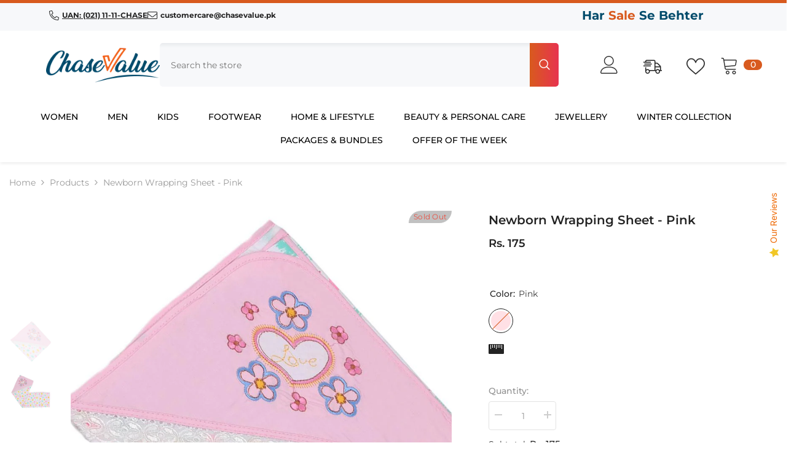

--- FILE ---
content_type: text/html; charset=utf-8
request_url: https://chasevalue.pk/products/newborn-wrapping-sheet-pink-1
body_size: 83520
content:
<!doctype html><html class="no-js" lang="en">
    <head>
        <meta charset="utf-8">
        <meta http-equiv="X-UA-Compatible" content="IE=edge">
        <meta name="viewport" content="width=device-width,initial-scale=1">
        <meta name="theme-color" content="">
        <link rel="canonical" href="https://chasevalue.pk/products/newborn-wrapping-sheet-pink-1" canonical-shop-url="https://chasevalue.pk/"><link rel="shortcut icon" href="//chasevalue.pk/cdn/shop/files/Chase_value_logo_32x32.gif?v=1654242350" type="image/png"><link rel="preconnect" href="https://cdn.shopify.com" crossorigin>
        <title>Newborn Wrapping Sheet - Pink  &ndash; Chase Value</title><meta name="description" content="Buy Newborn Wrapping Sheet - Pink at wholesale prices. Best online shopping in Karachi, Lahore &amp; Pakistan. Best online deals at wholesale rate">

<meta property="og:site_name" content="Chase Value">
<meta property="og:url" content="https://chasevalue.pk/products/newborn-wrapping-sheet-pink-1">
<meta property="og:title" content="Newborn Wrapping Sheet - Pink">
<meta property="og:type" content="product">
<meta property="og:description" content="Buy Newborn Wrapping Sheet - Pink at wholesale prices. Best online shopping in Karachi, Lahore &amp; Pakistan. Best online deals at wholesale rate"><meta property="og:image" content="http://chasevalue.pk/cdn/shop/products/b_1_7a4cfbf2-ea99-4a05-9fc6-fc01f445c0b6.jpg?v=1563182957">
  <meta property="og:image:secure_url" content="https://chasevalue.pk/cdn/shop/products/b_1_7a4cfbf2-ea99-4a05-9fc6-fc01f445c0b6.jpg?v=1563182957">
  <meta property="og:image:width" content="1000">
  <meta property="og:image:height" content="1000"><meta property="og:price:amount" content="175">
  <meta property="og:price:currency" content="PKR"><meta name="twitter:site" content="@https://x.com/ChaseValueC"><meta name="twitter:card" content="summary_large_image">
<meta name="twitter:title" content="Newborn Wrapping Sheet - Pink">
<meta name="twitter:description" content="Buy Newborn Wrapping Sheet - Pink at wholesale prices. Best online shopping in Karachi, Lahore &amp; Pakistan. Best online deals at wholesale rate">

        <script>window.performance && window.performance.mark && window.performance.mark('shopify.content_for_header.start');</script><meta name="google-site-verification" content="uOfoTCw6aAGIG_qDDS8H3L4qQ3wX3PtOGgtVtdd18AI">
<meta name="google-site-verification" content="qkb8uYoQhOVPUMAJeo56aSJJmxSszcodMNCWj3TZOYg">
<meta name="google-site-verification" content="i5ktxaI5bRawqwuemHRMAyqa3FhuiNWkf7FD99r06M8">
<meta id="shopify-digital-wallet" name="shopify-digital-wallet" content="/8135049293/digital_wallets/dialog">
<link rel="alternate" type="application/json+oembed" href="https://chasevalue.pk/products/newborn-wrapping-sheet-pink-1.oembed">
<script async="async" src="/checkouts/internal/preloads.js?locale=en-PK"></script>
<script id="shopify-features" type="application/json">{"accessToken":"02631cc7e158551f212ea460f7993da1","betas":["rich-media-storefront-analytics"],"domain":"chasevalue.pk","predictiveSearch":true,"shopId":8135049293,"locale":"en"}</script>
<script>var Shopify = Shopify || {};
Shopify.shop = "test-store-for-chase-value.myshopify.com";
Shopify.locale = "en";
Shopify.currency = {"active":"PKR","rate":"1.0"};
Shopify.country = "PK";
Shopify.theme = {"name":"Chase Value","id":142319255629,"schema_name":"Ella","schema_version":"6.7.5","theme_store_id":null,"role":"main"};
Shopify.theme.handle = "null";
Shopify.theme.style = {"id":null,"handle":null};
Shopify.cdnHost = "chasevalue.pk/cdn";
Shopify.routes = Shopify.routes || {};
Shopify.routes.root = "/";</script>
<script type="module">!function(o){(o.Shopify=o.Shopify||{}).modules=!0}(window);</script>
<script>!function(o){function n(){var o=[];function n(){o.push(Array.prototype.slice.apply(arguments))}return n.q=o,n}var t=o.Shopify=o.Shopify||{};t.loadFeatures=n(),t.autoloadFeatures=n()}(window);</script>
<script id="shop-js-analytics" type="application/json">{"pageType":"product"}</script>
<script defer="defer" async type="module" src="//chasevalue.pk/cdn/shopifycloud/shop-js/modules/v2/client.init-shop-cart-sync_BT-GjEfc.en.esm.js"></script>
<script defer="defer" async type="module" src="//chasevalue.pk/cdn/shopifycloud/shop-js/modules/v2/chunk.common_D58fp_Oc.esm.js"></script>
<script defer="defer" async type="module" src="//chasevalue.pk/cdn/shopifycloud/shop-js/modules/v2/chunk.modal_xMitdFEc.esm.js"></script>
<script type="module">
  await import("//chasevalue.pk/cdn/shopifycloud/shop-js/modules/v2/client.init-shop-cart-sync_BT-GjEfc.en.esm.js");
await import("//chasevalue.pk/cdn/shopifycloud/shop-js/modules/v2/chunk.common_D58fp_Oc.esm.js");
await import("//chasevalue.pk/cdn/shopifycloud/shop-js/modules/v2/chunk.modal_xMitdFEc.esm.js");

  window.Shopify.SignInWithShop?.initShopCartSync?.({"fedCMEnabled":true,"windoidEnabled":true});

</script>
<script>(function() {
  var isLoaded = false;
  function asyncLoad() {
    if (isLoaded) return;
    isLoaded = true;
    var urls = ["https:\/\/formbuilder.hulkapps.com\/skeletopapp.js?shop=test-store-for-chase-value.myshopify.com","https:\/\/size-guides.esc-apps-cdn.com\/1769168447-app.test-store-for-chase-value.myshopify.com.js?shop=test-store-for-chase-value.myshopify.com"];
    for (var i = 0; i < urls.length; i++) {
      var s = document.createElement('script');
      s.type = 'text/javascript';
      s.async = true;
      s.src = urls[i];
      var x = document.getElementsByTagName('script')[0];
      x.parentNode.insertBefore(s, x);
    }
  };
  if(window.attachEvent) {
    window.attachEvent('onload', asyncLoad);
  } else {
    window.addEventListener('load', asyncLoad, false);
  }
})();</script>
<script id="__st">var __st={"a":8135049293,"offset":18000,"reqid":"1c0b1a4d-4e88-4682-96f1-936bdcdcf781-1769234770","pageurl":"chasevalue.pk\/products\/newborn-wrapping-sheet-pink-1","u":"bb72cb7ed32b","p":"product","rtyp":"product","rid":3631418540109};</script>
<script>window.ShopifyPaypalV4VisibilityTracking = true;</script>
<script id="captcha-bootstrap">!function(){'use strict';const t='contact',e='account',n='new_comment',o=[[t,t],['blogs',n],['comments',n],[t,'customer']],c=[[e,'customer_login'],[e,'guest_login'],[e,'recover_customer_password'],[e,'create_customer']],r=t=>t.map((([t,e])=>`form[action*='/${t}']:not([data-nocaptcha='true']) input[name='form_type'][value='${e}']`)).join(','),a=t=>()=>t?[...document.querySelectorAll(t)].map((t=>t.form)):[];function s(){const t=[...o],e=r(t);return a(e)}const i='password',u='form_key',d=['recaptcha-v3-token','g-recaptcha-response','h-captcha-response',i],f=()=>{try{return window.sessionStorage}catch{return}},m='__shopify_v',_=t=>t.elements[u];function p(t,e,n=!1){try{const o=window.sessionStorage,c=JSON.parse(o.getItem(e)),{data:r}=function(t){const{data:e,action:n}=t;return t[m]||n?{data:e,action:n}:{data:t,action:n}}(c);for(const[e,n]of Object.entries(r))t.elements[e]&&(t.elements[e].value=n);n&&o.removeItem(e)}catch(o){console.error('form repopulation failed',{error:o})}}const l='form_type',E='cptcha';function T(t){t.dataset[E]=!0}const w=window,h=w.document,L='Shopify',v='ce_forms',y='captcha';let A=!1;((t,e)=>{const n=(g='f06e6c50-85a8-45c8-87d0-21a2b65856fe',I='https://cdn.shopify.com/shopifycloud/storefront-forms-hcaptcha/ce_storefront_forms_captcha_hcaptcha.v1.5.2.iife.js',D={infoText:'Protected by hCaptcha',privacyText:'Privacy',termsText:'Terms'},(t,e,n)=>{const o=w[L][v],c=o.bindForm;if(c)return c(t,g,e,D).then(n);var r;o.q.push([[t,g,e,D],n]),r=I,A||(h.body.append(Object.assign(h.createElement('script'),{id:'captcha-provider',async:!0,src:r})),A=!0)});var g,I,D;w[L]=w[L]||{},w[L][v]=w[L][v]||{},w[L][v].q=[],w[L][y]=w[L][y]||{},w[L][y].protect=function(t,e){n(t,void 0,e),T(t)},Object.freeze(w[L][y]),function(t,e,n,w,h,L){const[v,y,A,g]=function(t,e,n){const i=e?o:[],u=t?c:[],d=[...i,...u],f=r(d),m=r(i),_=r(d.filter((([t,e])=>n.includes(e))));return[a(f),a(m),a(_),s()]}(w,h,L),I=t=>{const e=t.target;return e instanceof HTMLFormElement?e:e&&e.form},D=t=>v().includes(t);t.addEventListener('submit',(t=>{const e=I(t);if(!e)return;const n=D(e)&&!e.dataset.hcaptchaBound&&!e.dataset.recaptchaBound,o=_(e),c=g().includes(e)&&(!o||!o.value);(n||c)&&t.preventDefault(),c&&!n&&(function(t){try{if(!f())return;!function(t){const e=f();if(!e)return;const n=_(t);if(!n)return;const o=n.value;o&&e.removeItem(o)}(t);const e=Array.from(Array(32),(()=>Math.random().toString(36)[2])).join('');!function(t,e){_(t)||t.append(Object.assign(document.createElement('input'),{type:'hidden',name:u})),t.elements[u].value=e}(t,e),function(t,e){const n=f();if(!n)return;const o=[...t.querySelectorAll(`input[type='${i}']`)].map((({name:t})=>t)),c=[...d,...o],r={};for(const[a,s]of new FormData(t).entries())c.includes(a)||(r[a]=s);n.setItem(e,JSON.stringify({[m]:1,action:t.action,data:r}))}(t,e)}catch(e){console.error('failed to persist form',e)}}(e),e.submit())}));const S=(t,e)=>{t&&!t.dataset[E]&&(n(t,e.some((e=>e===t))),T(t))};for(const o of['focusin','change'])t.addEventListener(o,(t=>{const e=I(t);D(e)&&S(e,y())}));const B=e.get('form_key'),M=e.get(l),P=B&&M;t.addEventListener('DOMContentLoaded',(()=>{const t=y();if(P)for(const e of t)e.elements[l].value===M&&p(e,B);[...new Set([...A(),...v().filter((t=>'true'===t.dataset.shopifyCaptcha))])].forEach((e=>S(e,t)))}))}(h,new URLSearchParams(w.location.search),n,t,e,['guest_login'])})(!0,!0)}();</script>
<script integrity="sha256-4kQ18oKyAcykRKYeNunJcIwy7WH5gtpwJnB7kiuLZ1E=" data-source-attribution="shopify.loadfeatures" defer="defer" src="//chasevalue.pk/cdn/shopifycloud/storefront/assets/storefront/load_feature-a0a9edcb.js" crossorigin="anonymous"></script>
<script data-source-attribution="shopify.dynamic_checkout.dynamic.init">var Shopify=Shopify||{};Shopify.PaymentButton=Shopify.PaymentButton||{isStorefrontPortableWallets:!0,init:function(){window.Shopify.PaymentButton.init=function(){};var t=document.createElement("script");t.src="https://chasevalue.pk/cdn/shopifycloud/portable-wallets/latest/portable-wallets.en.js",t.type="module",document.head.appendChild(t)}};
</script>
<script data-source-attribution="shopify.dynamic_checkout.buyer_consent">
  function portableWalletsHideBuyerConsent(e){var t=document.getElementById("shopify-buyer-consent"),n=document.getElementById("shopify-subscription-policy-button");t&&n&&(t.classList.add("hidden"),t.setAttribute("aria-hidden","true"),n.removeEventListener("click",e))}function portableWalletsShowBuyerConsent(e){var t=document.getElementById("shopify-buyer-consent"),n=document.getElementById("shopify-subscription-policy-button");t&&n&&(t.classList.remove("hidden"),t.removeAttribute("aria-hidden"),n.addEventListener("click",e))}window.Shopify?.PaymentButton&&(window.Shopify.PaymentButton.hideBuyerConsent=portableWalletsHideBuyerConsent,window.Shopify.PaymentButton.showBuyerConsent=portableWalletsShowBuyerConsent);
</script>
<script data-source-attribution="shopify.dynamic_checkout.cart.bootstrap">document.addEventListener("DOMContentLoaded",(function(){function t(){return document.querySelector("shopify-accelerated-checkout-cart, shopify-accelerated-checkout")}if(t())Shopify.PaymentButton.init();else{new MutationObserver((function(e,n){t()&&(Shopify.PaymentButton.init(),n.disconnect())})).observe(document.body,{childList:!0,subtree:!0})}}));
</script>
<script id="sections-script" data-sections="header-navigation-vertical-menu,header-mobile" defer="defer" src="//chasevalue.pk/cdn/shop/t/67/compiled_assets/scripts.js?v=185079"></script>
<script>window.performance && window.performance.mark && window.performance.mark('shopify.content_for_header.end');</script>
        <style>
        
        
        

        @font-face { font-display: swap;
  font-family: Montserrat;
  font-weight: 400;
  font-style: normal;
  src: url("//chasevalue.pk/cdn/fonts/montserrat/montserrat_n4.81949fa0ac9fd2021e16436151e8eaa539321637.woff2") format("woff2"),
       url("//chasevalue.pk/cdn/fonts/montserrat/montserrat_n4.a6c632ca7b62da89c3594789ba828388aac693fe.woff") format("woff");
}

        @font-face { font-display: swap;
  font-family: Montserrat;
  font-weight: 500;
  font-style: normal;
  src: url("//chasevalue.pk/cdn/fonts/montserrat/montserrat_n5.07ef3781d9c78c8b93c98419da7ad4fbeebb6635.woff2") format("woff2"),
       url("//chasevalue.pk/cdn/fonts/montserrat/montserrat_n5.adf9b4bd8b0e4f55a0b203cdd84512667e0d5e4d.woff") format("woff");
}

        @font-face { font-display: swap;
  font-family: Montserrat;
  font-weight: 600;
  font-style: normal;
  src: url("//chasevalue.pk/cdn/fonts/montserrat/montserrat_n6.1326b3e84230700ef15b3a29fb520639977513e0.woff2") format("woff2"),
       url("//chasevalue.pk/cdn/fonts/montserrat/montserrat_n6.652f051080eb14192330daceed8cd53dfdc5ead9.woff") format("woff");
}

        @font-face { font-display: swap;
  font-family: Montserrat;
  font-weight: 700;
  font-style: normal;
  src: url("//chasevalue.pk/cdn/fonts/montserrat/montserrat_n7.3c434e22befd5c18a6b4afadb1e3d77c128c7939.woff2") format("woff2"),
       url("//chasevalue.pk/cdn/fonts/montserrat/montserrat_n7.5d9fa6e2cae713c8fb539a9876489d86207fe957.woff") format("woff");
}


        :root {
        --font-family-1: Montserrat,sans-serif;
        --font-family-2: Montserrat,sans-serif;

        /* Settings Body */--font-body-family: Montserrat,sans-serif;--font-body-size: 14px;--font-body-weight: 400;--body-line-height: 26px;--body-letter-spacing: 0;

        /* Settings Heading */--font-heading-family: Montserrat,sans-serif;--font-heading-size: 26px;--font-heading-weight: 700;--font-heading-style: normal;--heading-line-height: 60px;--heading-letter-spacing: 0;--heading-text-transform: uppercase;--heading-border-height: 2px;

        /* Menu Lv1 */--font-menu-lv1-family: Montserrat,sans-serif;--font-menu-lv1-size: 14px;--font-menu-lv1-weight: 500;--menu-lv1-line-height: 24px;--menu-lv1-letter-spacing: 0;--menu-lv1-text-transform: uppercase;

        /* Menu Lv2 */--font-menu-lv2-family: Montserrat,sans-serif;--font-menu-lv2-size: 14px;--font-menu-lv2-weight: 400;--menu-lv2-line-height: 24px;--menu-lv2-letter-spacing: 0;--menu-lv2-text-transform: capitalize;

        /* Menu Lv3 */--font-menu-lv3-family: Montserrat,sans-serif;--font-menu-lv3-size: 14px;--font-menu-lv3-weight: 400;--menu-lv3-line-height: 24px;--menu-lv3-letter-spacing: 0;--menu-lv3-text-transform: capitalize;

        /* Mega Menu Lv2 */--font-mega-menu-lv2-family: Montserrat,sans-serif;--font-mega-menu-lv2-size: 14px;--font-mega-menu-lv2-weight: 700;--font-mega-menu-lv2-style: normal;--mega-menu-lv2-line-height: 24px;--mega-menu-lv2-letter-spacing: 0;--mega-menu-lv2-text-transform: uppercase;

        /* Mega Menu Lv3 */--font-mega-menu-lv3-family: Montserrat,sans-serif;--font-mega-menu-lv3-size: 14px;--font-mega-menu-lv3-weight: 400;--mega-menu-lv3-line-height: 24px;--mega-menu-lv3-letter-spacing: 0;--mega-menu-lv3-text-transform: capitalize;

        /* Product Card Title */--product-title-font: Montserrat,sans-serif;--product-title-font-size : 14px;--product-title-font-weight : 400;--product-title-line-height: 22px;--product-title-letter-spacing: 0;--product-title-line-text : 2;--product-title-text-transform : capitalize;--product-title-margin-bottom: 0px;

        /* Product Card Vendor */--product-vendor-font: Montserrat,sans-serif;--product-vendor-font-size : 10px;--product-vendor-font-weight : 400;--product-vendor-font-style : normal;--product-vendor-line-height: 20px;--product-vendor-letter-spacing: .02em;--product-vendor-text-transform : capitalize;--product-vendor-margin-bottom: 0px;--product-vendor-margin-top: 0px;

        /* Product Card Price */--product-price-font: Montserrat,sans-serif;--product-price-font-size : 15px;--product-price-font-weight : 600;--product-price-line-height: 22px;--product-price-letter-spacing: 0;--product-price-margin-top: 0px;--product-price-margin-bottom: 3px;

        /* Product Card Badge */--badge-font: Montserrat,sans-serif;--badge-font-size : 12px;--badge-font-weight : 400;--badge-text-transform : capitalize;--badge-letter-spacing: .02em;--badge-line-height: 20px;--badge-border-radius: 0px;--badge-padding-top: 0px;--badge-padding-bottom: 0px;--badge-padding-left-right: 8px;--badge-postion-top: 0px;--badge-postion-left-right: 0px;

        /* Product Quickview */
        --product-quickview-font-size : 12px; --product-quickview-line-height: 23px; --product-quickview-border-radius: 1px; --product-quickview-padding-top: 0px; --product-quickview-padding-bottom: 0px; --product-quickview-padding-left-right: 8px; --product-quickview-sold-out-product: #d85a1e;--product-quickview-box-shadow: none;/* Blog Card Tile */--blog-title-font: Montserrat,sans-serif;--blog-title-font-size : 16px; --blog-title-font-weight : 700; --blog-title-line-height: 25px; --blog-title-letter-spacing: 0; --blog-title-text-transform : capitalize;

        /* Blog Card Info (Date, Author) */--blog-info-font: Montserrat,sans-serif;--blog-info-font-size : 14px; --blog-info-font-weight : 400; --blog-info-line-height: 20px; --blog-info-letter-spacing: .02em; --blog-info-text-transform : uppercase;

        /* Button 1 */--btn-1-font-family: Montserrat,sans-serif;--btn-1-font-size: 16px; --btn-1-font-weight: 500; --btn-1-text-transform: uppercase; --btn-1-line-height: 24px; --btn-1-letter-spacing: 0; --btn-1-text-align: center; --btn-1-border-radius: 4px; --btn-1-border-width: 1px; --btn-1-border-style: solid; --btn-1-padding-top: 12px; --btn-1-padding-bottom: 12px; --btn-1-horizontal-length: 0px; --btn-1-vertical-length: 0px; --btn-1-blur-radius: 0px; --btn-1-spread: 0px;
        --btn-1-all-bg-opacity-hover: rgba(0, 0, 0, 0.5);--btn-1-inset: ;/* Button 2 */--btn-2-font-family: Montserrat,sans-serif;--btn-2-font-size: 16px; --btn-2-font-weight: 500; --btn-2-text-transform: uppercase; --btn-2-line-height: 24px; --btn-2-letter-spacing: 0; --btn-2-text-align: center; --btn-2-border-radius: 4px; --btn-2-border-width: 1px; --btn-2-border-style: solid; --btn-2-padding-top: 13px; --btn-2-padding-bottom: 13px; --btn-2-horizontal-length: 0px; --btn-2-vertical-length: 0px; --btn-2-blur-radius: 0px; --btn-2-spread: 0px;
        --btn-2-all-bg-opacity-hover: rgba(0, 0, 0, 0.5);--btn-2-inset: ;/* Button 3 */--btn-3-font-family: Montserrat,sans-serif;--btn-3-font-size: 16px; --btn-3-font-weight: 500; --btn-3-text-transform: uppercase; --btn-3-line-height: 24px; --btn-3-letter-spacing: 0; --btn-3-text-align: center; --btn-3-border-radius: 4px; --btn-3-border-width: 1px; --btn-3-border-style: solid; --btn-3-padding-top: 12px; --btn-3-padding-bottom: 12px; --btn-3-horizontal-length: 0px; --btn-3-vertical-length: 0px; --btn-3-blur-radius: 0px; --btn-3-spread: 0px;
        --btn-3-all-bg-opacity: rgba(0, 0, 0, 0.1);--btn-3-all-bg-opacity-hover: rgba(0, 0, 0, 0.1);--btn-3-inset: ;/* Footer Heading */--footer-heading-font-family: Montserrat,sans-serif;--footer-heading-font-size : 16px; --footer-heading-font-weight : 700; --footer-heading-line-height : 28px; --footer-heading-letter-spacing : 0; --footer-heading-text-transform : uppercase;

        /* Footer Link */--footer-link-font-family: Montserrat,sans-serif;--footer-link-font-size : 14px; --footer-link-font-weight : ; --footer-link-line-height : 35px; --footer-link-letter-spacing : 0; --footer-link-text-transform : capitalize;

        /* Page Title */--font-page-title-family: Montserrat,sans-serif;--font-page-title-size: 24px; --font-page-title-weight: 400; --font-page-title-style: normal; --page-title-line-height: 20px; --page-title-letter-spacing: .02em; --page-title-text-transform: uppercase;

        /* Font Product Tab Title */
        --font-tab-type-1: Montserrat,sans-serif; --font-tab-type-2: Montserrat,sans-serif;

        /* Text Size */
        --text-size-font-size : 10px; --text-size-font-weight : 400; --text-size-line-height : 22px; --text-size-letter-spacing : 0; --text-size-text-transform : uppercase; --text-size-color : #787878;

        /* Font Weight */
        --font-weight-normal: 400; --font-weight-medium: 500; --font-weight-semibold: 600; --font-weight-bold: 700; --font-weight-bolder: 800; --font-weight-black: 900;

        /* Radio Button */
        --form-label-checkbox-before-bg: #fff; --form-label-checkbox-before-border: #cecece; --form-label-checkbox-before-bg-checked: #000;

        /* Conatiner */
        --body-custom-width-container: 1600px;

        /* Layout Boxed */
        --color-background-layout-boxed: #f8f8f8;/* Arrow */
        --position-horizontal-slick-arrow: -70px;

        /* General Color*/
        --color-text: #232323; --color-text2: #969696; --color-global: #232323; --color-white: #FFFFFF; --color-grey: #868686; --color-black: #202020; --color-base-text-rgb: 35, 35, 35; --color-base-text2-rgb: 150, 150, 150; --color-background: #ffffff; --color-background-rgb: 255, 255, 255; --color-background-overylay: rgba(255, 255, 255, 0.9); --color-base-accent-text: ; --color-base-accent-1: ; --color-base-accent-2: ; --color-link: #232323; --color-link-hover: #d85a1e; --color-error: #D93333; --color-error-bg: #FCEEEE; --color-success: #5A5A5A; --color-success-bg: #DFF0D8; --color-info: #202020; --color-info-bg: #FFF2DD; --color-link-underline: rgba(35, 35, 35, 0.5); --color-breadcrumb: #999999; --colors-breadcrumb-hover: #232323;--colors-breadcrumb-active: #999999; --border-global: #e6e6e6; --bg-global: #fafafa; --bg-planceholder: #fafafa; --color-warning: #fff; --bg-warning: #e0b252; --color-background-10 : #e9e9e9; --color-background-20 : #d3d3d3; --color-background-30 : #bdbdbd; --color-background-50 : #919191; --color-background-global : #919191;

        /* Arrow Color */
        --arrow-color: #d85a1e; --arrow-background-color: #fff; --arrow-border-color: #ffffff;--arrow-color-hover: #ffffff;--arrow-background-color-hover: #d85a1e;--arrow-border-color-hover: #d85a1e;--arrow-width: 60px;--arrow-height: 60px;--arrow-size: 60px;--arrow-size-icon: 22px;--arrow-border-radius: 15px;--arrow-border-width: 1px;--arrow-width-half: -30px;

        /* Pagination Color */
        --pagination-item-color: #d85a1e; --pagination-item-color-active: #d85a1e; --pagination-item-bg-color: #fff;--pagination-item-bg-color-active: #fff;--pagination-item-border-color: #fff;--pagination-item-border-color-active: #d85a1e;--pagination-arrow-color: #3c3c3c;--pagination-arrow-color-active: #3c3c3c;--pagination-arrow-bg-color: #fff;--pagination-arrow-bg-color-active: #fff;--pagination-arrow-border-color: #fff;--pagination-arrow-border-color-active: #fff;

        /* Dots Color */
        --dots-color: rgba(0,0,0,0);--dots-border-color: #868686;--dots-color-active: #d85a1e;--dots-border-color-active: #d85a1e;--dots-style2-background-opacity: #00000050;--dots-width: 12px;--dots-height: 12px;

        /* Button Color */
        --btn-1-color: #FFFFFF;--btn-1-bg: #d85a1e;--btn-1-border: #d85a1e;--btn-1-color-hover: #232323;--btn-1-bg-hover: #ffffff;--btn-1-border-hover: #232323;
        --btn-2-color: #d85a1e;--btn-2-bg: #FFFFFF;--btn-2-border: #d85a1e;--btn-2-color-hover: #FFFFFF;--btn-2-bg-hover: #232323;--btn-2-border-hover: #232323;
        --btn-3-color: #FFFFFF;--btn-3-bg: #e9514b;--btn-3-border: #e9514b;--btn-3-color-hover: #ffffff;--btn-3-bg-hover: #e9514b;--btn-3-border-hover: #e9514b;
        --anchor-transition: all ease .3s;--bg-white: #ffffff;--bg-black: #000000;--bg-grey: #808080;--icon: var(--color-text);--text-cart: #3c3c3c;--duration-short: 100ms;--duration-default: 350ms;--duration-long: 500ms;--form-input-bg: #ffffff;--form-input-border: #c7c7c7;--form-input-color: #232323;--form-input-placeholder: #868686;--form-label: #232323;

        --new-badge-color: #ffffff;--new-badge-bg: #10658b;--sale-badge-color: #ffffff;--sale-badge-bg: #d85a1e;--sold-out-badge-color: #e95144;--sold-out-badge-bg: #c1c1c1;--custom-badge-color: #ffffff;--custom-badge-bg: #10658b;--bundle-badge-color: #ffffff;--bundle-badge-bg: #232323;
        
        --product-title-color : #232323;--product-title-color-hover : #232323;--product-vendor-color : #232323;--product-price-color : #232323;--product-sale-price-color : #d85a1e;--product-compare-price-color : #969696;--product-countdown-color : #d85a1e;--product-countdown-bg-color : #ffffff;

        --product-swatch-border : #cbcbcb;--product-swatch-border-active : #232323;--product-swatch-width : 40px;--product-swatch-height : 40px;--product-swatch-border-radius : 0px;--product-swatch-color-width : 40px;--product-swatch-color-height : 40px;--product-swatch-color-border-radius : 20px;

        --product-wishlist-color : #000000;--product-wishlist-bg : #f5f5f5;--product-wishlist-border : transparent;--product-wishlist-color-added : #ffffff;--product-wishlist-bg-added : #000000;--product-wishlist-border-added : transparent;--product-compare-color : #000000;--product-compare-bg : #FFFFFF;--product-compare-color-added : #D12442; --product-compare-bg-added : #FFFFFF; --product-hot-stock-text-color : #d85a1e; --product-quick-view-color : #ffffff; --product-cart-image-fit : contain; --product-title-variant-font-size: 16px;--product-quick-view-bg : #232830;--product-quick-view-bg-above-button: rgba(35, 40, 48, 0.7);--product-quick-view-color-hover : #FFFFFF;--product-quick-view-bg-hover : #232830;--product-action-color : #232323;--product-action-bg : #ffffff;--product-action-border : #808080;--product-action-color-hover : #FFFFFF;--product-action-bg-hover : #d85a1e;--product-action-border-hover : #d85a1e;

        /* Multilevel Category Filter */
        --color-label-multiLevel-categories: #232323;--bg-label-multiLevel-categories: #fff;--color-button-multiLevel-categories: #fff;--bg-button-multiLevel-categories: linear-gradient(90deg, rgba(236, 97, 49, 1), rgba(231, 51, 79, 1) 100%);--border-button-multiLevel-categories: #ff736b;--hover-color-button-multiLevel-categories: #fff;--hover-bg-button-multiLevel-categories: linear-gradient(90deg, rgba(236, 97, 49, 1), rgba(231, 51, 79, 1) 100%);--cart-item-bg : #ffffff;--cart-item-border : #e8e8e8;--cart-item-border-width : 1px;--cart-item-border-style : solid;--w-product-swatch-custom: 40px;--h-product-swatch-custom: 40px;--w-product-swatch-custom-mb: 30px;--h-product-swatch-custom-mb: 30px;--font-size-product-swatch-more: 12px;--swatch-border : #cbcbcb;--swatch-border-active : #232323;

        --variant-size: #232323;--variant-size-border: #e7e7e7;--variant-size-bg: #ffffff;--variant-size-hover: #ffffff;--variant-size-border-hover: #232323;--variant-size-bg-hover: #232323;--variant-bg : #ffffff; --variant-color : #232323; --variant-bg-active : #ffffff; --variant-color-active : #232323;

        --fontsize-text-social: 12px;
        --page-content-distance: 64px;--sidebar-content-distance: 40px;--button-transition-ease: cubic-bezier(.25,.46,.45,.94);

        /* Loading Spinner Color */
        --spinner-top-color: #10658b; --spinner-right-color: #10658b; --spinner-bottom-color: #10658b; --spinner-left-color: #d85a1e;

        /* Product Card Marquee */
        --product-marquee-background-color: ;--product-marquee-text-color: #FFFFFF;--product-marquee-text-size: 14px;--product-marquee-text-mobile-size: 14px;--product-marquee-text-weight: 400;--product-marquee-text-transform: none;--product-marquee-text-style: italic;--product-marquee-speed: ; --product-marquee-line-height: calc(var(--product-marquee-text-mobile-size) * 1.5);
    }
</style>
        <link href="//chasevalue.pk/cdn/shop/t/67/assets/base.css?v=1769246641780944761767594081" rel="stylesheet" type="text/css" media="all" /><link href="//chasevalue.pk/cdn/shop/t/67/assets/custom.css?v=73145918088925340701767594150" rel="stylesheet" type="text/css" media="all" /><link href="//chasevalue.pk/cdn/shop/t/67/assets/animated.css?v=91884483947907798981767594078" rel="stylesheet" type="text/css" media="all" />
<link href="//chasevalue.pk/cdn/shop/t/67/assets/component-card.css?v=89021392263581447321767594095" rel="stylesheet" type="text/css" media="all" />
<link href="//chasevalue.pk/cdn/shop/t/67/assets/component-loading-overlay.css?v=26723411978098876071767594117" rel="stylesheet" type="text/css" media="all" />
<link href="//chasevalue.pk/cdn/shop/t/67/assets/component-loading-banner.css?v=23751737841716112591767594116" rel="stylesheet" type="text/css" media="all" />
<link href="//chasevalue.pk/cdn/shop/t/67/assets/component-quick-cart.css?v=16446207304536019781767594133" rel="stylesheet" type="text/css" media="all" />
<link rel="stylesheet" href="//chasevalue.pk/cdn/shop/t/67/assets/vendor.css?v=164616260963476715651767594202" fetchpriority="low" media="print" onload="this.media='all'">
<noscript><link href="//chasevalue.pk/cdn/shop/t/67/assets/vendor.css?v=164616260963476715651767594202" rel="stylesheet" type="text/css" media="all" /></noscript>


	<link href="//chasevalue.pk/cdn/shop/t/67/assets/component-card-08.css?v=12869055293496684481767594093" rel="stylesheet" type="text/css" media="all" />


<link href="//chasevalue.pk/cdn/shop/t/67/assets/component-predictive-search.css?v=173460233946013614451767594125" rel="stylesheet" type="text/css" media="all" /><link rel="stylesheet" href="//chasevalue.pk/cdn/shop/t/67/assets/component-newsletter.css?v=93243441050576780161767594123" media="print" onload="this.media='all'">
<link rel="stylesheet" href="//chasevalue.pk/cdn/shop/t/67/assets/component-slider.css?v=18320497342874123791767594140" media="print" onload="this.media='all'">
<link rel="stylesheet" href="//chasevalue.pk/cdn/shop/t/67/assets/component-list-social.css?v=160160302884525886651767594116" media="print" onload="this.media='all'"><noscript><link href="//chasevalue.pk/cdn/shop/t/67/assets/component-newsletter.css?v=93243441050576780161767594123" rel="stylesheet" type="text/css" media="all" /></noscript>
<noscript><link href="//chasevalue.pk/cdn/shop/t/67/assets/component-slider.css?v=18320497342874123791767594140" rel="stylesheet" type="text/css" media="all" /></noscript>
<noscript><link href="//chasevalue.pk/cdn/shop/t/67/assets/component-list-social.css?v=160160302884525886651767594116" rel="stylesheet" type="text/css" media="all" /></noscript>

<style type="text/css">
	.nav-title-mobile {display: none;}.list-menu--disclosure{display: none;position: absolute;min-width: 100%;width: 22rem;background-color: var(--bg-white);box-shadow: 0 1px 4px 0 rgb(0 0 0 / 15%);padding: 5px 0 5px 20px;opacity: 0;visibility: visible;pointer-events: none;transition: opacity var(--duration-default) ease, transform var(--duration-default) ease;}.list-menu--disclosure-2{margin-left: calc(100% - 15px);z-index: 2;top: -5px;}.list-menu--disclosure:focus {outline: none;}.list-menu--disclosure.localization-selector {max-height: 18rem;overflow: auto;width: 10rem;padding: 0.5rem;}.js menu-drawer > details > summary::before, .js menu-drawer > details[open]:not(.menu-opening) > summary::before {content: '';position: absolute;cursor: default;width: 100%;height: calc(100vh - 100%);height: calc(var(--viewport-height, 100vh) - (var(--header-bottom-position, 100%)));top: 100%;left: 0;background: var(--color-foreground-50);opacity: 0;visibility: hidden;z-index: 2;transition: opacity var(--duration-default) ease,visibility var(--duration-default) ease;}menu-drawer > details[open] > summary::before {visibility: visible;opacity: 1;}.menu-drawer {position: absolute;transform: translateX(-100%);visibility: hidden;z-index: 3;left: 0;top: 100%;width: 100%;max-width: calc(100vw - 4rem);padding: 0;border: 0.1rem solid var(--color-background-10);border-left: 0;border-bottom: 0;background-color: var(--bg-white);overflow-x: hidden;}.js .menu-drawer {height: calc(100vh - 100%);height: calc(var(--viewport-height, 100vh) - (var(--header-bottom-position, 100%)));}.js details[open] > .menu-drawer, .js details[open] > .menu-drawer__submenu {transition: transform var(--duration-default) ease, visibility var(--duration-default) ease;}.no-js details[open] > .menu-drawer, .js details[open].menu-opening > .menu-drawer, details[open].menu-opening > .menu-drawer__submenu {transform: translateX(0);visibility: visible;}@media screen and (min-width: 750px) {.menu-drawer {width: 40rem;}.no-js .menu-drawer {height: auto;}}.menu-drawer__inner-container {position: relative;height: 100%;}.menu-drawer__navigation-container {display: grid;grid-template-rows: 1fr auto;align-content: space-between;overflow-y: auto;height: 100%;}.menu-drawer__navigation {padding: 0 0 5.6rem 0;}.menu-drawer__inner-submenu {height: 100%;overflow-x: hidden;overflow-y: auto;}.no-js .menu-drawer__navigation {padding: 0;}.js .menu-drawer__menu li {width: 100%;border-bottom: 1px solid #e6e6e6;overflow: hidden;}.menu-drawer__menu-item{line-height: var(--body-line-height);letter-spacing: var(--body-letter-spacing);padding: 10px 20px 10px 15px;cursor: pointer;display: flex;align-items: center;justify-content: space-between;}.menu-drawer__menu-item .label{display: inline-block;vertical-align: middle;font-size: calc(var(--font-body-size) - 4px);font-weight: var(--font-weight-normal);letter-spacing: var(--body-letter-spacing);height: 20px;line-height: 20px;margin: 0 0 0 10px;padding: 0 5px;text-transform: uppercase;text-align: center;position: relative;}.menu-drawer__menu-item .label:before{content: "";position: absolute;border: 5px solid transparent;top: 50%;left: -9px;transform: translateY(-50%);}.menu-drawer__menu-item > .icon{width: 24px;height: 24px;margin: 0 10px 0 0;}.menu-drawer__menu-item > .symbol {position: absolute;right: 20px;top: 50%;transform: translateY(-50%);display: flex;align-items: center;justify-content: center;font-size: 0;pointer-events: none;}.menu-drawer__menu-item > .symbol .icon{width: 14px;height: 14px;opacity: .6;}.menu-mobile-icon .menu-drawer__menu-item{justify-content: flex-start;}.no-js .menu-drawer .menu-drawer__menu-item > .symbol {display: none;}.js .menu-drawer__submenu {position: absolute;top: 0;width: 100%;bottom: 0;left: 0;background-color: var(--bg-white);z-index: 1;transform: translateX(100%);visibility: hidden;}.js .menu-drawer__submenu .menu-drawer__submenu {overflow-y: auto;}.menu-drawer__close-button {display: block;width: 100%;padding: 10px 15px;background-color: transparent;border: none;background: #f6f8f9;position: relative;}.menu-drawer__close-button .symbol{position: absolute;top: auto;left: 20px;width: auto;height: 22px;z-index: 10;display: flex;align-items: center;justify-content: center;font-size: 0;pointer-events: none;}.menu-drawer__close-button .icon {display: inline-block;vertical-align: middle;width: 18px;height: 18px;transform: rotate(180deg);}.menu-drawer__close-button .text{max-width: calc(100% - 50px);white-space: nowrap;overflow: hidden;text-overflow: ellipsis;display: inline-block;vertical-align: top;width: 100%;margin: 0 auto;}.no-js .menu-drawer__close-button {display: none;}.menu-drawer__utility-links {padding: 2rem;}.menu-drawer__account {display: inline-flex;align-items: center;text-decoration: none;padding: 1.2rem;margin-left: -1.2rem;font-size: 1.4rem;}.menu-drawer__account .icon-account {height: 2rem;width: 2rem;margin-right: 1rem;}.menu-drawer .list-social {justify-content: flex-start;margin-left: -1.25rem;margin-top: 2rem;}.menu-drawer .list-social:empty {display: none;}.menu-drawer .list-social__link {padding: 1.3rem 1.25rem;}

	/* Style General */
	.d-block{display: block}.d-inline-block{display: inline-block}.d-flex{display: flex}.d-none {display: none}.d-grid{display: grid}.ver-alg-mid {vertical-align: middle}.ver-alg-top{vertical-align: top}
	.flex-jc-start{justify-content:flex-start}.flex-jc-end{justify-content:flex-end}.flex-jc-center{justify-content:center}.flex-jc-between{justify-content:space-between}.flex-jc-stretch{justify-content:stretch}.flex-align-start{align-items: flex-start}.flex-align-center{align-items: center}.flex-align-end{align-items: flex-end}.flex-align-stretch{align-items:stretch}.flex-wrap{flex-wrap: wrap}.flex-nowrap{flex-wrap: nowrap}.fd-row{flex-direction:row}.fd-row-reverse{flex-direction:row-reverse}.fd-column{flex-direction:column}.fd-column-reverse{flex-direction:column-reverse}.fg-0{flex-grow:0}.fs-0{flex-shrink:0}.gap-15{gap:15px}.gap-30{gap:30px}.gap-col-30{column-gap:30px}
	.p-relative{position:relative}.p-absolute{position:absolute}.p-static{position:static}.p-fixed{position:fixed;}
	.zi-1{z-index:1}.zi-2{z-index:2}.zi-3{z-index:3}.zi-5{z-index:5}.zi-6{z-index:6}.zi-7{z-index:7}.zi-9{z-index:9}.zi-10{z-index:10}.zi-99{z-index:99} .zi-100{z-index:100} .zi-101{z-index:101}
	.top-0{top:0}.top-100{top:100%}.top-auto{top:auto}.left-0{left:0}.left-auto{left:auto}.right-0{right:0}.right-auto{right:auto}.bottom-0{bottom:0}
	.middle-y{top:50%;transform:translateY(-50%)}.middle-x{left:50%;transform:translateX(-50%)}
	.opacity-0{opacity:0}.opacity-1{opacity:1}
	.o-hidden{overflow:hidden}.o-visible{overflow:visible}.o-unset{overflow:unset}.o-x-hidden{overflow-x:hidden}.o-y-auto{overflow-y:auto;}
	.pt-0{padding-top:0}.pt-2{padding-top:2px}.pt-5{padding-top:5px}.pt-10{padding-top:10px}.pt-10-imp{padding-top:10px !important}.pt-12{padding-top:12px}.pt-16{padding-top:16px}.pt-20{padding-top:20px}.pt-24{padding-top:24px}.pt-30{padding-top:30px}.pt-32{padding-top:32px}.pt-36{padding-top:36px}.pt-48{padding-top:48px}.pb-0{padding-bottom:0}.pb-5{padding-bottom:5px}.pb-10{padding-bottom:10px}.pb-10-imp{padding-bottom:10px !important}.pb-12{padding-bottom:12px}.pb-15{padding-bottom:15px}.pb-16{padding-bottom:16px}.pb-18{padding-bottom:18px}.pb-20{padding-bottom:20px}.pb-24{padding-bottom:24px}.pb-32{padding-bottom:32px}.pb-40{padding-bottom:40px}.pb-48{padding-bottom:48px}.pb-50{padding-bottom:50px}.pb-80{padding-bottom:80px}.pb-84{padding-bottom:84px}.pr-0{padding-right:0}.pr-5{padding-right: 5px}.pr-10{padding-right:10px}.pr-20{padding-right:20px}.pr-24{padding-right:24px}.pr-30{padding-right:30px}.pr-36{padding-right:36px}.pr-80{padding-right:80px}.pl-0{padding-left:0}.pl-12{padding-left:12px}.pl-20{padding-left:20px}.pl-24{padding-left:24px}.pl-36{padding-left:36px}.pl-48{padding-left:48px}.pl-52{padding-left:52px}.pl-80{padding-left:80px}.p-zero{padding:0}
	.m-lr-auto{margin:0 auto}.m-zero{margin:0}.ml-auto{margin-left:auto}.ml-0{margin-left:0}.ml-5{margin-left:5px}.ml-15{margin-left:15px}.ml-20{margin-left:20px}.ml-30{margin-left:30px}.mr-auto{margin-right:auto}.mr-0{margin-right:0}.mr-5{margin-right:5px}.mr-10{margin-right:10px}.mr-20{margin-right:20px}.mr-30{margin-right:30px}.mt-0{margin-top: 0}.mt-10{margin-top: 10px}.mt-15{margin-top: 15px}.mt-20{margin-top: 20px}.mt-25{margin-top: 25px}.mt-30{margin-top: 30px}.mt-40{margin-top: 40px}.mt-45{margin-top: 45px}.mb-0{margin-bottom: 0}.mb-5{margin-bottom: 5px}.mb-10{margin-bottom: 10px}.mb-15{margin-bottom: 15px}.mb-18{margin-bottom: 18px}.mb-20{margin-bottom: 20px}.mb-30{margin-bottom: 30px}
	.h-0{height:0}.h-100{height:100%}.h-100v{height:100vh}.h-auto{height:auto}.mah-100{max-height:100%}.mih-15{min-height: 15px}.mih-none{min-height: unset}.lih-15{line-height: 15px}
	.w-50pc{width:50%}.w-100{width:100%}.w-100v{width:100vw}.maw-100{max-width:100%}.maw-300{max-width:300px}.maw-480{max-width: 480px}.maw-780{max-width: 780px}.w-auto{width:auto}.minw-auto{min-width: auto}.min-w-100{min-width: 100px}
	.float-l{float:left}.float-r{float:right}
	.b-zero{border:none}.br-50p{border-radius:50%}.br-zero{border-radius:0}.br-2{border-radius:2px}.bg-none{background: none}
	.stroke-w-0{stroke-width: 0px}.stroke-w-1h{stroke-width: 0.5px}.stroke-w-1{stroke-width: 1px}.stroke-w-3{stroke-width: 3px}.stroke-w-5{stroke-width: 5px}.stroke-w-7 {stroke-width: 7px}.stroke-w-10 {stroke-width: 10px}.stroke-w-12 {stroke-width: 12px}.stroke-w-15 {stroke-width: 15px}.stroke-w-20 {stroke-width: 20px}.stroke-w-25 {stroke-width: 25px}.stroke-w-30{stroke-width: 30px}.stroke-w-32 {stroke-width: 32px}.stroke-w-40 {stroke-width: 40px}
	.w-h-16{width: 16px;height: 16px}.w-h-17{width: 17px;height: 17px}.w-h-18 {width: 18px;height: 18px}.w-h-19{width: 19px;height: 19px}.w-h-20 {width: 20px;height: 20px}.w-h-21{width: 21px;height: 21px}.w-h-22 {width: 22px;height: 22px}.w-h-23{width: 23px;height: 23px}.w-h-24 {width: 24px;height: 24px}.w-h-25 {width: 25px;height: 25px}.w-h-26 {width: 26px;height: 26px}.w-h-27 {width: 27px;height: 27px}.w-h-28 {width: 28px;height: 28px}.w-h-29 {width: 29px;height: 29px}.w-h-30 {width: 30px;height: 30px}.w-h-31 {width: 31px;height: 31px}.w-h-32 {width: 32px;height: 32px}.w-h-33 {width: 33px;height: 33px}.w-h-34 {width: 34px;height: 34px}.w-h-35 {width: 35px;height: 35px}.w-h-36 {width: 36px;height: 36px}.w-h-37 {width: 37px;height: 37px}.w-21{width: 21px}.w-23{width: 23px}.w-24{width: 24px}.w-30{width: 30px}.h-22{height: 22px}.h-23{height: 23px}.h-24{height: 24px}
	.txt-d-none{text-decoration:none}.txt-d-underline{text-decoration:underline}.txt-u-o-1{text-underline-offset: 1px}.txt-u-o-2{text-underline-offset: 2px}.txt-u-o-3{text-underline-offset: 3px}.txt-u-o-4{text-underline-offset: 4px}.txt-u-o-5{text-underline-offset: 5px}.txt-u-o-6{text-underline-offset: 6px}.txt-u-o-8{text-underline-offset: 8px}.txt-u-o-12{text-underline-offset: 12px}.txt-t-up{text-transform:uppercase}.txt-t-cap{text-transform:capitalize}
	.ft-0{font-size: 0}.ft-16{font-size: 16px}.ls-0{letter-spacing: 0}.ls-02{letter-spacing: 0.2em}.ls-05{letter-spacing: 0.5em}.ft-i{font-style: italic}
	.button-effect svg{transition: 0.3s}.button-effect:hover svg{transform: rotate(180deg)}
	.icon-effect:hover svg {transform: scale(1.15)}.icon-effect:hover .icon-search-1 {transform: rotate(-90deg) scale(1.15)}
	.link-effect > span:after, .link-effect > .text__icon:after{content: "";position: absolute;bottom: -2px;left: 0;height: 1px;width: 100%;transform: scaleX(0);transition: transform var(--duration-default) ease-out;transform-origin: right}
	.link-effect > .text__icon:after{ bottom: 0 }
	.link-effect > span:hover:after, .link-effect > .text__icon:hover:after{transform: scaleX(1);transform-origin: left}
	@media (min-width: 1025px){
		.pl-lg-80{padding-left:80px}.pr-lg-80{padding-right:80px}
	}

	/* Style Flex-section */
	.spacing-style {
		--padding-top: var(--pd-top-mobile);
		--padding-bottom: var(--pd-bottom-mobile);
        padding-block: var(--padding-top, 0px) var(--padding-bottom, 0px);

		@media screen and (750px <= width <= 1024px) {
			--padding-top: var(--pd-top-tablet);
			--padding-bottom: var(--pd-bottom-tablet);
        }

        @media screen and (width >= 1025px) {
			--padding-top: var(--pd-top-desktop);
			--padding-bottom: var(--pd-bottom-desktop);
        }
	}

	:root {
        /* Section Heights */
        --section-height-small: 15rem;
        --section-height-medium: 25rem;
        --section-height-large: 35rem;

        @media screen and (min-width: 40em) {
            --section-height-small: 40svh;
            --section-height-medium: 55svh;
            --section-height-large: 70svh;
        }

        @media screen and (min-width: 60em) {
            --section-height-small: 50svh;
            --section-height-medium: 65svh;
            --section-height-large: 80svh;
        }
    }

    .section-wrapper {
        --section-height-offset: 0px;
    }

    .section--height-small {
        --section-min-height: var(--section-height-small);
    }

    .section--height-medium {
        --section-min-height: var(--section-height-medium);
    }

    .section--height-large {
        --section-min-height: var(--section-height-large);
    }

    .section--height-full-screen {
        --section-min-height: 100svh;
    }
</style>
        <script src="//chasevalue.pk/cdn/shop/t/67/assets/vendor.js?v=136349610325169103951767594203" type="text/javascript"></script>
<script src="//chasevalue.pk/cdn/shop/t/67/assets/global.js?v=47420480456341463851767594157" defer="defer"></script>
<script src="//chasevalue.pk/cdn/shop/t/67/assets/lazysizes.min.js?v=122719776364282065531767594178" type="text/javascript"></script>

<!-- <script src="//chasevalue.pk/cdn/shop/t/67/assets/menu.js?v=49849284315874639661767594179" type="text/javascript"></script> --><script src="//chasevalue.pk/cdn/shop/t/67/assets/predictive-search.js?v=150287457454705182001767594182" defer="defer"></script>

<script>
    window.lazySizesConfig = window.lazySizesConfig || {};
    lazySizesConfig.loadMode = 1;
    window.lazySizesConfig.init = false;
    lazySizes.init();

    window.rtl_slick = false;
    window.mobile_menu = 'default';
    window.iso_code = 'en';
    
        window.money_format = '<span class=money>Rs. {{amount_no_decimals}}</span>';
    
    window.shop_currency = 'PKR';
    window.currencySymbol ="₨";
    window.show_multiple_currencies = false;
    window.routes = {
        root: '',
        cart: '/cart',
        cart_add_url: '/cart/add',
        cart_change_url: '/cart/change',
        cart_update_url: '/cart/update',
        collection_all: '/collections/all',
        predictive_search_url: '/search/suggest',
        search_url: '/search'
    }; 
    window.button_load_more = {
        default: `Show more`,
        loading: `Loading...`,
        view_all: `View all collection`,
        no_more: `No more product`,
        no_more_collection: `No more collection`
    };
    window.after_add_to_cart = {
        type: 'quick_cart',
        message: `is added to your shopping cart.`,
        message_2: `Product added to cart successfully`
    };
    window.variant_image_group_quick_view = true;
    window.quick_view = {
        show: true,
        show_mb: false
    };
    window.quick_shop = {
        show: true,
        see_details: `View full details`,
    };
    window.quick_cart = {
        show: true
    };
    window.cartStrings = {
        error: `There was an error while updating your cart. Please try again.`,
        quantityError: `You can only add [quantity] of this item to your cart.`,
        addProductOutQuantity: `You can only add [maxQuantity] of this product to your cart`,
        addProductOutQuantity2: `The quantity of this product is insufficient.`,
        cartErrorMessage: `Translation missing: en.sections.cart.cart_quantity_error_prefix`,
        soldoutText: `sold out`,
        alreadyText: `all`,
        items: `items`,
        item: `item`,
        item_99: `99+`,
    };
    window.variantStrings = {
        addToCart: `Add to cart`,
        addingToCart: `Adding to cart...`,
        addedToCart: `Added to cart`,
        submit: `Submit`,
        soldOut: `Sold out`,
        unavailable: `Unavailable`,
        soldOut_message: `This variant is sold out!`,
        unavailable_message: `This variant is unavailable!`,
        addToCart_message: `You must select at least one products to add!`,
        select: `Select options`,
        preOrder: `Pre-order`,
        add: `Add`,
        unavailable_with_option: `[value] (unavailable)`,
        hide_variants_unavailable: true
    };
    window.quickOrderListStrings = {
        itemsAdded: `[quantity] items added`,
        itemAdded: `[quantity] item added`,
        itemsRemoved: `[quantity] items removed`,
        itemRemoved: `[quantity] item removed`,
        viewCart: `View cart`,
        each: `/ea`,
        min_error: `This item has a minimum of [min]`,
        max_error: `This item has a maximum of [max]`,
        step_error: `You can only add this item in increments of [step]`,
    };
    window.inventory_text = {
        hotStock: `Hurry up! Only [inventory] left`,
        hotStock2: `Please hurry! Only [inventory] left in stock`,
        warningQuantity: `Maximum quantity: [inventory]`,
        inStock: `In stock`,
        outOfStock: `Out Of Stock`,
        manyInStock: `Many In Stock`,
        show_options: `Show variants`,
        hide_options: `Hide variants`,
        adding : `Adding`,
        thank_you : `Thank you`,
        add_more : `Add more`,
        cart_feedback : `Added`
    };
    
    
        window.notify_me = {
            show: true,
            success: `Thanks! We&#39;ve received your request and will respond shortly when this product/variant becomes available!`,
            error: `Please use a valid email address, such as john@example.com.`,
            button: `Notify me`
        };
    
    window.compare = {
        show: false,
        add: `Add to compare`,
        added: `Added to compare`,
        message: `You must select at least two products to compare!`
    };
    window.wishlist = {
        show: true,
        add: `Add to wishlist`,
        added: `Added to wishlist`,
        empty: `No product is added to your wishlist`,
        continue_shopping: `Continue shopping`
    };
    window.pagination = {
        style: 2,
        next: `Next`,
        prev: `Prev`
    }
    window.countdown = {
        text: `Limited-Time Offers, End in:`,
        day: `D`,
        hour: `H`,
        min: `M`,
        sec: `S`,
        day_2: `Days`,
        hour_2: `Hours`,
        min_2: `Mins`,
        sec_2: `Secs`,
        days: `Days`,
        hours: `Hours`,
        mins: `Mins`,
        secs: `Secs`,
        d: `d`,
        h: `h`,
        m: `m`,
        s: `s`
    };
    window.customer_view = {
        text: `[number] customers are viewing this product`
    };

    
        window.arrows = {
            icon_next: `<button type="button" class="slick-next" aria-label="Next" role="button"><svg role="img" xmlns="http://www.w3.org/2000/svg" viewBox="0 0 24 24"><path d="M 7.75 1.34375 L 6.25 2.65625 L 14.65625 12 L 6.25 21.34375 L 7.75 22.65625 L 16.75 12.65625 L 17.34375 12 L 16.75 11.34375 Z"></path></svg></button>`,
            icon_prev: `<button type="button" class="slick-prev" aria-label="Previous" role="button"><svg role="img" xmlns="http://www.w3.org/2000/svg" viewBox="0 0 24 24"><path d="M 7.75 1.34375 L 6.25 2.65625 L 14.65625 12 L 6.25 21.34375 L 7.75 22.65625 L 16.75 12.65625 L 17.34375 12 L 16.75 11.34375 Z"></path></svg></button>`
        }
    

    window.dynamic_browser_title = {
        show: true,
        text: ''
    };
    
    window.show_more_btn_text = {
        show_more: `Show more`,
        show_less: `Show less`,
        show_all: `Show all`,
    };

    function getCookie(cname) {
        let name = cname + "=";
        let decodedCookie = decodeURIComponent(document.cookie);
        let ca = decodedCookie.split(';');
        for(let i = 0; i <ca.length; i++) {
          let c = ca[i];
          while (c.charAt(0) == ' ') {
            c = c.substring(1);
          }
          if (c.indexOf(name) == 0) {
            return c.substring(name.length, c.length);
          }
        }
        return "";
    }
    
    const cookieAnnouncemenClosed = getCookie('announcement');
    window.announcementClosed = cookieAnnouncemenClosed === 'closed'
</script>

        <script defer>document.documentElement.className = document.documentElement.className.replace('no-js', 'js');</script>


<script>
  document.addEventListener("DOMContentLoaded", function(event) {
    const style = document.getElementById('wsg-custom-style');
    if (typeof window.isWsgCustomer != "undefined" && isWsgCustomer) {
      style.innerHTML = `
        ${style.innerHTML} 
        /* A friend of hideWsg - this will _show_ only for wsg customers. Add class to an element to use */
        .showWsg {
          display: unset;
        }
        /* wholesale only CSS */
        .additional-checkout-buttons, .shopify-payment-button {
          display: none !important;
        }
        .wsg-proxy-container select {
          background-color: 
          ${
        document.querySelector('input').style.backgroundColor
          ? document.querySelector('input').style.backgroundColor
          : 'white'
        } !important;
        }
      `;
    } else {
      style.innerHTML = `
        ${style.innerHTML}
        /* Add CSS rules here for NOT wsg customers - great to hide elements from retail when we can't access the code driving the element */
        
      `;
    }

    if (typeof window.embedButtonBg !== undefined && typeof window.embedButtonText !== undefined && window.embedButtonBg !== window.embedButtonText) {
      style.innerHTML = `
        ${style.innerHTML}
        .wsg-button-fix {
          background: ${embedButtonBg} !important;
          border-color: ${embedButtonBg} !important;
          color: ${embedButtonText} !important;
        }
      `;
    }

    // =========================
    //         CUSTOM JS
    // ==========================
    if (document.querySelector(".wsg-proxy-container")) {
      initNodeObserver(wsgCustomJs);
    }
  })

  function wsgCustomJs() {

    // update button classes
    const button = document.querySelectorAll(".wsg-button-fix");
    let buttonClass = "xxButtonClassesHerexx";
    buttonClass = buttonClass.split(" ");
    for (let i = 0; i < button.length; i++) {
      button[i].classList.add(... buttonClass);
    }

    // wsgCustomJs window placeholder
    // update secondary btn color on proxy cart
    if (document.getElementById("wsg-checkout-one")) {
      const checkoutButton = document.getElementById("wsg-checkout-one");
      let wsgBtnColor = window.getComputedStyle(checkoutButton).backgroundColor;
      let wsgBtnBackground = "none";
      let wsgBtnBorder = "thin solid " + wsgBtnColor;
      let wsgBtnPadding = window.getComputedStyle(checkoutButton).padding;
      let spofBtn = document.querySelectorAll(".spof-btn");
      for (let i = 0; i < spofBtn.length; i++) {
        spofBtn[i].style.background = wsgBtnBackground;
        spofBtn[i].style.color = wsgBtnColor;
        spofBtn[i].style.border = wsgBtnBorder;
        spofBtn[i].style.padding = wsgBtnPadding;
      }
    }

    // update Quick Order Form label
    if (typeof window.embedSPOFLabel != "undefined" && embedSPOFLabel) {
      document.querySelectorAll(".spof-btn").forEach(function(spofBtn) {
        spofBtn.removeAttribute("data-translation-selector");
        spofBtn.innerHTML = embedSPOFLabel;
      });
    }
  }

  function initNodeObserver(onChangeNodeCallback) {

    // Select the node that will be observed for mutations
    const targetNode = document.querySelector(".wsg-proxy-container");

    // Options for the observer (which mutations to observe)
    const config = {
      attributes: true,
      childList: true,
      subtree: true
    };

    // Callback function to execute when mutations are observed
    const callback = function(mutationsList, observer) {
      for (const mutation of mutationsList) {
        if (mutation.type === 'childList') {
          onChangeNodeCallback();
          observer.disconnect();
        }
      }
    };

    // Create an observer instance linked to the callback function
    const observer = new MutationObserver(callback);

    // Start observing the target node for configured mutations
    observer.observe(targetNode, config);
  }
</script>


<style id="wsg-custom-style">
  /* A friend of hideWsg - this will _show_ only for wsg customers. Add class to an element to use */
  .showWsg {
    display: none;
  }
  /* Signup/login */
  #wsg-signup select,
  #wsg-signup input,
  #wsg-signup textarea {
    height: 46px;
    border: thin solid #d1d1d1;
    padding: 6px 10px;
  }
  #wsg-signup textarea {
    min-height: 100px;
  }
  .wsg-login-input {
    height: 46px;
    border: thin solid #d1d1d1;
    padding: 6px 10px;
  }
  #wsg-signup select {
  }
/*   Quick Order Form */
  .wsg-table td {
    border: none;
    min-width: 150px;
  }
  .wsg-table tr {
    border-bottom: thin solid #d1d1d1; 
    border-left: none;
  }
  .wsg-table input[type="number"] {
    border: thin solid #d1d1d1;
    padding: 5px 15px;
    min-height: 42px;
  }
  #wsg-spof-link a {
    text-decoration: inherit;
    color: inherit;
  }
  .wsg-proxy-container {
    margin-top: 0% !important;
  }
  @media screen and (max-width:768px){
    .wsg-proxy-container .wsg-table input[type="number"] {
        max-width: 80%; 
    }
    .wsg-center img {
      width: 50px !important;
    }
    .wsg-variant-price-area {
      min-width: 70px !important;
    }
  }
  /* Submit button */
  #wsg-cart-update{
    padding: 8px 10px;
    min-height: 45px;
    max-width: 100% !important;
  }
  .wsg-table {
    background: inherit !important;
  }
  .wsg-spof-container-main {
    background: inherit !important;
  }
  /* General fixes */
  .wsg-hide-prices {
    opacity: 0;
  }
  .wsg-ws-only .button {
    margin: 0;
  }
</style>

    <link rel="dns-prefetch" href="//cdn.shopify.com"><link rel="preconnect" href="https://fonts.gstatic.com" crossorigin>
    <link rel="dns-prefetch" href="//fonts.gstatic.com">
    <script type="application/ld+json">
{
  "@context": "https://schema.org",
  "@type": "LocalBusiness",
  "name": "Chase Value",
  "image": "https://chasevalue.pk/cdn/shop/files/logo_chase.png",
  "@id": "",
  "url": "https://chasevalue.pk/",
  "telephone": "+92-334-2340070",
  "address": {
    "@type": "PostalAddress",
    "streetAddress": "2nd Floor, Plot 19-A, Sector 16, Main Korangi Road",
    "addressLocality": "Karachi",
    "addressRegion": "Sindh",
    "postalCode": "74900",
    "addressCountry": "PK"
  },
  "openingHoursSpecification": {
    "@type": "OpeningHoursSpecification",
    "dayOfWeek": [
      "Monday",
      "Tuesday",
      "Wednesday",
      "Thursday",
      "Friday",
      "Saturday",
      "Sunday"
    ],
    "opens": "00:00",
    "closes": "23:59"
  },
  "sameAs": [
    "https://www.facebook.com/chasevalueofficial/",
    "https://www.instagram.com/chasevalueofficial/",
    "https://www.youtube.com/c/ChaseValueCentreOfficial",
    "https://x.com/ChaseValueC"
  ]
}
</script>


<script src="https://cdn.shopify.com/extensions/019b7cd0-6587-73c3-9937-bcc2249fa2c4/lb-upsell-227/assets/lb-selleasy.js" type="text/javascript" defer="defer"></script>
<script src="https://cdn.shopify.com/extensions/019b0289-a7b2-75c4-bc89-75da59821462/avada-app-75/assets/air-reviews.js" type="text/javascript" defer="defer"></script>
<link href="https://monorail-edge.shopifysvc.com" rel="dns-prefetch">
<script>(function(){if ("sendBeacon" in navigator && "performance" in window) {try {var session_token_from_headers = performance.getEntriesByType('navigation')[0].serverTiming.find(x => x.name == '_s').description;} catch {var session_token_from_headers = undefined;}var session_cookie_matches = document.cookie.match(/_shopify_s=([^;]*)/);var session_token_from_cookie = session_cookie_matches && session_cookie_matches.length === 2 ? session_cookie_matches[1] : "";var session_token = session_token_from_headers || session_token_from_cookie || "";function handle_abandonment_event(e) {var entries = performance.getEntries().filter(function(entry) {return /monorail-edge.shopifysvc.com/.test(entry.name);});if (!window.abandonment_tracked && entries.length === 0) {window.abandonment_tracked = true;var currentMs = Date.now();var navigation_start = performance.timing.navigationStart;var payload = {shop_id: 8135049293,url: window.location.href,navigation_start,duration: currentMs - navigation_start,session_token,page_type: "product"};window.navigator.sendBeacon("https://monorail-edge.shopifysvc.com/v1/produce", JSON.stringify({schema_id: "online_store_buyer_site_abandonment/1.1",payload: payload,metadata: {event_created_at_ms: currentMs,event_sent_at_ms: currentMs}}));}}window.addEventListener('pagehide', handle_abandonment_event);}}());</script>
<script id="web-pixels-manager-setup">(function e(e,d,r,n,o){if(void 0===o&&(o={}),!Boolean(null===(a=null===(i=window.Shopify)||void 0===i?void 0:i.analytics)||void 0===a?void 0:a.replayQueue)){var i,a;window.Shopify=window.Shopify||{};var t=window.Shopify;t.analytics=t.analytics||{};var s=t.analytics;s.replayQueue=[],s.publish=function(e,d,r){return s.replayQueue.push([e,d,r]),!0};try{self.performance.mark("wpm:start")}catch(e){}var l=function(){var e={modern:/Edge?\/(1{2}[4-9]|1[2-9]\d|[2-9]\d{2}|\d{4,})\.\d+(\.\d+|)|Firefox\/(1{2}[4-9]|1[2-9]\d|[2-9]\d{2}|\d{4,})\.\d+(\.\d+|)|Chrom(ium|e)\/(9{2}|\d{3,})\.\d+(\.\d+|)|(Maci|X1{2}).+ Version\/(15\.\d+|(1[6-9]|[2-9]\d|\d{3,})\.\d+)([,.]\d+|)( \(\w+\)|)( Mobile\/\w+|) Safari\/|Chrome.+OPR\/(9{2}|\d{3,})\.\d+\.\d+|(CPU[ +]OS|iPhone[ +]OS|CPU[ +]iPhone|CPU IPhone OS|CPU iPad OS)[ +]+(15[._]\d+|(1[6-9]|[2-9]\d|\d{3,})[._]\d+)([._]\d+|)|Android:?[ /-](13[3-9]|1[4-9]\d|[2-9]\d{2}|\d{4,})(\.\d+|)(\.\d+|)|Android.+Firefox\/(13[5-9]|1[4-9]\d|[2-9]\d{2}|\d{4,})\.\d+(\.\d+|)|Android.+Chrom(ium|e)\/(13[3-9]|1[4-9]\d|[2-9]\d{2}|\d{4,})\.\d+(\.\d+|)|SamsungBrowser\/([2-9]\d|\d{3,})\.\d+/,legacy:/Edge?\/(1[6-9]|[2-9]\d|\d{3,})\.\d+(\.\d+|)|Firefox\/(5[4-9]|[6-9]\d|\d{3,})\.\d+(\.\d+|)|Chrom(ium|e)\/(5[1-9]|[6-9]\d|\d{3,})\.\d+(\.\d+|)([\d.]+$|.*Safari\/(?![\d.]+ Edge\/[\d.]+$))|(Maci|X1{2}).+ Version\/(10\.\d+|(1[1-9]|[2-9]\d|\d{3,})\.\d+)([,.]\d+|)( \(\w+\)|)( Mobile\/\w+|) Safari\/|Chrome.+OPR\/(3[89]|[4-9]\d|\d{3,})\.\d+\.\d+|(CPU[ +]OS|iPhone[ +]OS|CPU[ +]iPhone|CPU IPhone OS|CPU iPad OS)[ +]+(10[._]\d+|(1[1-9]|[2-9]\d|\d{3,})[._]\d+)([._]\d+|)|Android:?[ /-](13[3-9]|1[4-9]\d|[2-9]\d{2}|\d{4,})(\.\d+|)(\.\d+|)|Mobile Safari.+OPR\/([89]\d|\d{3,})\.\d+\.\d+|Android.+Firefox\/(13[5-9]|1[4-9]\d|[2-9]\d{2}|\d{4,})\.\d+(\.\d+|)|Android.+Chrom(ium|e)\/(13[3-9]|1[4-9]\d|[2-9]\d{2}|\d{4,})\.\d+(\.\d+|)|Android.+(UC? ?Browser|UCWEB|U3)[ /]?(15\.([5-9]|\d{2,})|(1[6-9]|[2-9]\d|\d{3,})\.\d+)\.\d+|SamsungBrowser\/(5\.\d+|([6-9]|\d{2,})\.\d+)|Android.+MQ{2}Browser\/(14(\.(9|\d{2,})|)|(1[5-9]|[2-9]\d|\d{3,})(\.\d+|))(\.\d+|)|K[Aa][Ii]OS\/(3\.\d+|([4-9]|\d{2,})\.\d+)(\.\d+|)/},d=e.modern,r=e.legacy,n=navigator.userAgent;return n.match(d)?"modern":n.match(r)?"legacy":"unknown"}(),u="modern"===l?"modern":"legacy",c=(null!=n?n:{modern:"",legacy:""})[u],f=function(e){return[e.baseUrl,"/wpm","/b",e.hashVersion,"modern"===e.buildTarget?"m":"l",".js"].join("")}({baseUrl:d,hashVersion:r,buildTarget:u}),m=function(e){var d=e.version,r=e.bundleTarget,n=e.surface,o=e.pageUrl,i=e.monorailEndpoint;return{emit:function(e){var a=e.status,t=e.errorMsg,s=(new Date).getTime(),l=JSON.stringify({metadata:{event_sent_at_ms:s},events:[{schema_id:"web_pixels_manager_load/3.1",payload:{version:d,bundle_target:r,page_url:o,status:a,surface:n,error_msg:t},metadata:{event_created_at_ms:s}}]});if(!i)return console&&console.warn&&console.warn("[Web Pixels Manager] No Monorail endpoint provided, skipping logging."),!1;try{return self.navigator.sendBeacon.bind(self.navigator)(i,l)}catch(e){}var u=new XMLHttpRequest;try{return u.open("POST",i,!0),u.setRequestHeader("Content-Type","text/plain"),u.send(l),!0}catch(e){return console&&console.warn&&console.warn("[Web Pixels Manager] Got an unhandled error while logging to Monorail."),!1}}}}({version:r,bundleTarget:l,surface:e.surface,pageUrl:self.location.href,monorailEndpoint:e.monorailEndpoint});try{o.browserTarget=l,function(e){var d=e.src,r=e.async,n=void 0===r||r,o=e.onload,i=e.onerror,a=e.sri,t=e.scriptDataAttributes,s=void 0===t?{}:t,l=document.createElement("script"),u=document.querySelector("head"),c=document.querySelector("body");if(l.async=n,l.src=d,a&&(l.integrity=a,l.crossOrigin="anonymous"),s)for(var f in s)if(Object.prototype.hasOwnProperty.call(s,f))try{l.dataset[f]=s[f]}catch(e){}if(o&&l.addEventListener("load",o),i&&l.addEventListener("error",i),u)u.appendChild(l);else{if(!c)throw new Error("Did not find a head or body element to append the script");c.appendChild(l)}}({src:f,async:!0,onload:function(){if(!function(){var e,d;return Boolean(null===(d=null===(e=window.Shopify)||void 0===e?void 0:e.analytics)||void 0===d?void 0:d.initialized)}()){var d=window.webPixelsManager.init(e)||void 0;if(d){var r=window.Shopify.analytics;r.replayQueue.forEach((function(e){var r=e[0],n=e[1],o=e[2];d.publishCustomEvent(r,n,o)})),r.replayQueue=[],r.publish=d.publishCustomEvent,r.visitor=d.visitor,r.initialized=!0}}},onerror:function(){return m.emit({status:"failed",errorMsg:"".concat(f," has failed to load")})},sri:function(e){var d=/^sha384-[A-Za-z0-9+/=]+$/;return"string"==typeof e&&d.test(e)}(c)?c:"",scriptDataAttributes:o}),m.emit({status:"loading"})}catch(e){m.emit({status:"failed",errorMsg:(null==e?void 0:e.message)||"Unknown error"})}}})({shopId: 8135049293,storefrontBaseUrl: "https://chasevalue.pk",extensionsBaseUrl: "https://extensions.shopifycdn.com/cdn/shopifycloud/web-pixels-manager",monorailEndpoint: "https://monorail-edge.shopifysvc.com/unstable/produce_batch",surface: "storefront-renderer",enabledBetaFlags: ["2dca8a86"],webPixelsConfigList: [{"id":"1361346637","configuration":"{\"pixelCode\":\"C31EBB7G09FF1JTJ6LT0\"}","eventPayloadVersion":"v1","runtimeContext":"STRICT","scriptVersion":"22e92c2ad45662f435e4801458fb78cc","type":"APP","apiClientId":4383523,"privacyPurposes":["ANALYTICS","MARKETING","SALE_OF_DATA"],"dataSharingAdjustments":{"protectedCustomerApprovalScopes":["read_customer_address","read_customer_email","read_customer_name","read_customer_personal_data","read_customer_phone"]}},{"id":"317882445","configuration":"{\"config\":\"{\\\"google_tag_ids\\\":[\\\"G-08XFB9XX8D\\\",\\\"GT-K8G62QNJ\\\"],\\\"target_country\\\":\\\"PK\\\",\\\"gtag_events\\\":[{\\\"type\\\":\\\"search\\\",\\\"action_label\\\":\\\"G-08XFB9XX8D\\\"},{\\\"type\\\":\\\"begin_checkout\\\",\\\"action_label\\\":\\\"G-08XFB9XX8D\\\"},{\\\"type\\\":\\\"view_item\\\",\\\"action_label\\\":[\\\"G-08XFB9XX8D\\\",\\\"MC-NBP815W38V\\\"]},{\\\"type\\\":\\\"purchase\\\",\\\"action_label\\\":[\\\"G-08XFB9XX8D\\\",\\\"MC-NBP815W38V\\\"]},{\\\"type\\\":\\\"page_view\\\",\\\"action_label\\\":[\\\"G-08XFB9XX8D\\\",\\\"MC-NBP815W38V\\\"]},{\\\"type\\\":\\\"add_payment_info\\\",\\\"action_label\\\":\\\"G-08XFB9XX8D\\\"},{\\\"type\\\":\\\"add_to_cart\\\",\\\"action_label\\\":\\\"G-08XFB9XX8D\\\"}],\\\"enable_monitoring_mode\\\":false}\"}","eventPayloadVersion":"v1","runtimeContext":"OPEN","scriptVersion":"b2a88bafab3e21179ed38636efcd8a93","type":"APP","apiClientId":1780363,"privacyPurposes":[],"dataSharingAdjustments":{"protectedCustomerApprovalScopes":["read_customer_address","read_customer_email","read_customer_name","read_customer_personal_data","read_customer_phone"]}},{"id":"152109133","configuration":"{\"pixel_id\":\"974155446107739\",\"pixel_type\":\"facebook_pixel\",\"metaapp_system_user_token\":\"-\"}","eventPayloadVersion":"v1","runtimeContext":"OPEN","scriptVersion":"ca16bc87fe92b6042fbaa3acc2fbdaa6","type":"APP","apiClientId":2329312,"privacyPurposes":["ANALYTICS","MARKETING","SALE_OF_DATA"],"dataSharingAdjustments":{"protectedCustomerApprovalScopes":["read_customer_address","read_customer_email","read_customer_name","read_customer_personal_data","read_customer_phone"]}},{"id":"92438605","configuration":"{\"accountID\":\"selleasy-metrics-track\"}","eventPayloadVersion":"v1","runtimeContext":"STRICT","scriptVersion":"5aac1f99a8ca74af74cea751ede503d2","type":"APP","apiClientId":5519923,"privacyPurposes":[],"dataSharingAdjustments":{"protectedCustomerApprovalScopes":["read_customer_email","read_customer_name","read_customer_personal_data"]}},{"id":"shopify-app-pixel","configuration":"{}","eventPayloadVersion":"v1","runtimeContext":"STRICT","scriptVersion":"0450","apiClientId":"shopify-pixel","type":"APP","privacyPurposes":["ANALYTICS","MARKETING"]},{"id":"shopify-custom-pixel","eventPayloadVersion":"v1","runtimeContext":"LAX","scriptVersion":"0450","apiClientId":"shopify-pixel","type":"CUSTOM","privacyPurposes":["ANALYTICS","MARKETING"]}],isMerchantRequest: false,initData: {"shop":{"name":"Chase Value","paymentSettings":{"currencyCode":"PKR"},"myshopifyDomain":"test-store-for-chase-value.myshopify.com","countryCode":"PK","storefrontUrl":"https:\/\/chasevalue.pk"},"customer":null,"cart":null,"checkout":null,"productVariants":[{"price":{"amount":175.0,"currencyCode":"PKR"},"product":{"title":"Newborn Wrapping Sheet - Pink","vendor":"Chase Value","id":"3631418540109","untranslatedTitle":"Newborn Wrapping Sheet - Pink","url":"\/products\/newborn-wrapping-sheet-pink-1","type":"Newborn Baby Accessories"},"id":"39388577693773","image":{"src":"\/\/chasevalue.pk\/cdn\/shop\/products\/b_1_7a4cfbf2-ea99-4a05-9fc6-fc01f445c0b6.jpg?v=1563182957"},"sku":"21518-B-218749","title":"Pink","untranslatedTitle":"Pink"}],"purchasingCompany":null},},"https://chasevalue.pk/cdn","fcfee988w5aeb613cpc8e4bc33m6693e112",{"modern":"","legacy":""},{"shopId":"8135049293","storefrontBaseUrl":"https:\/\/chasevalue.pk","extensionBaseUrl":"https:\/\/extensions.shopifycdn.com\/cdn\/shopifycloud\/web-pixels-manager","surface":"storefront-renderer","enabledBetaFlags":"[\"2dca8a86\"]","isMerchantRequest":"false","hashVersion":"fcfee988w5aeb613cpc8e4bc33m6693e112","publish":"custom","events":"[[\"page_viewed\",{}],[\"product_viewed\",{\"productVariant\":{\"price\":{\"amount\":175.0,\"currencyCode\":\"PKR\"},\"product\":{\"title\":\"Newborn Wrapping Sheet - Pink\",\"vendor\":\"Chase Value\",\"id\":\"3631418540109\",\"untranslatedTitle\":\"Newborn Wrapping Sheet - Pink\",\"url\":\"\/products\/newborn-wrapping-sheet-pink-1\",\"type\":\"Newborn Baby Accessories\"},\"id\":\"39388577693773\",\"image\":{\"src\":\"\/\/chasevalue.pk\/cdn\/shop\/products\/b_1_7a4cfbf2-ea99-4a05-9fc6-fc01f445c0b6.jpg?v=1563182957\"},\"sku\":\"21518-B-218749\",\"title\":\"Pink\",\"untranslatedTitle\":\"Pink\"}}]]"});</script><script>
  window.ShopifyAnalytics = window.ShopifyAnalytics || {};
  window.ShopifyAnalytics.meta = window.ShopifyAnalytics.meta || {};
  window.ShopifyAnalytics.meta.currency = 'PKR';
  var meta = {"product":{"id":3631418540109,"gid":"gid:\/\/shopify\/Product\/3631418540109","vendor":"Chase Value","type":"Newborn Baby Accessories","handle":"newborn-wrapping-sheet-pink-1","variants":[{"id":39388577693773,"price":17500,"name":"Newborn Wrapping Sheet - Pink - Pink","public_title":"Pink","sku":"21518-B-218749"}],"remote":false},"page":{"pageType":"product","resourceType":"product","resourceId":3631418540109,"requestId":"1c0b1a4d-4e88-4682-96f1-936bdcdcf781-1769234770"}};
  for (var attr in meta) {
    window.ShopifyAnalytics.meta[attr] = meta[attr];
  }
</script>
<script class="analytics">
  (function () {
    var customDocumentWrite = function(content) {
      var jquery = null;

      if (window.jQuery) {
        jquery = window.jQuery;
      } else if (window.Checkout && window.Checkout.$) {
        jquery = window.Checkout.$;
      }

      if (jquery) {
        jquery('body').append(content);
      }
    };

    var hasLoggedConversion = function(token) {
      if (token) {
        return document.cookie.indexOf('loggedConversion=' + token) !== -1;
      }
      return false;
    }

    var setCookieIfConversion = function(token) {
      if (token) {
        var twoMonthsFromNow = new Date(Date.now());
        twoMonthsFromNow.setMonth(twoMonthsFromNow.getMonth() + 2);

        document.cookie = 'loggedConversion=' + token + '; expires=' + twoMonthsFromNow;
      }
    }

    var trekkie = window.ShopifyAnalytics.lib = window.trekkie = window.trekkie || [];
    if (trekkie.integrations) {
      return;
    }
    trekkie.methods = [
      'identify',
      'page',
      'ready',
      'track',
      'trackForm',
      'trackLink'
    ];
    trekkie.factory = function(method) {
      return function() {
        var args = Array.prototype.slice.call(arguments);
        args.unshift(method);
        trekkie.push(args);
        return trekkie;
      };
    };
    for (var i = 0; i < trekkie.methods.length; i++) {
      var key = trekkie.methods[i];
      trekkie[key] = trekkie.factory(key);
    }
    trekkie.load = function(config) {
      trekkie.config = config || {};
      trekkie.config.initialDocumentCookie = document.cookie;
      var first = document.getElementsByTagName('script')[0];
      var script = document.createElement('script');
      script.type = 'text/javascript';
      script.onerror = function(e) {
        var scriptFallback = document.createElement('script');
        scriptFallback.type = 'text/javascript';
        scriptFallback.onerror = function(error) {
                var Monorail = {
      produce: function produce(monorailDomain, schemaId, payload) {
        var currentMs = new Date().getTime();
        var event = {
          schema_id: schemaId,
          payload: payload,
          metadata: {
            event_created_at_ms: currentMs,
            event_sent_at_ms: currentMs
          }
        };
        return Monorail.sendRequest("https://" + monorailDomain + "/v1/produce", JSON.stringify(event));
      },
      sendRequest: function sendRequest(endpointUrl, payload) {
        // Try the sendBeacon API
        if (window && window.navigator && typeof window.navigator.sendBeacon === 'function' && typeof window.Blob === 'function' && !Monorail.isIos12()) {
          var blobData = new window.Blob([payload], {
            type: 'text/plain'
          });

          if (window.navigator.sendBeacon(endpointUrl, blobData)) {
            return true;
          } // sendBeacon was not successful

        } // XHR beacon

        var xhr = new XMLHttpRequest();

        try {
          xhr.open('POST', endpointUrl);
          xhr.setRequestHeader('Content-Type', 'text/plain');
          xhr.send(payload);
        } catch (e) {
          console.log(e);
        }

        return false;
      },
      isIos12: function isIos12() {
        return window.navigator.userAgent.lastIndexOf('iPhone; CPU iPhone OS 12_') !== -1 || window.navigator.userAgent.lastIndexOf('iPad; CPU OS 12_') !== -1;
      }
    };
    Monorail.produce('monorail-edge.shopifysvc.com',
      'trekkie_storefront_load_errors/1.1',
      {shop_id: 8135049293,
      theme_id: 142319255629,
      app_name: "storefront",
      context_url: window.location.href,
      source_url: "//chasevalue.pk/cdn/s/trekkie.storefront.8d95595f799fbf7e1d32231b9a28fd43b70c67d3.min.js"});

        };
        scriptFallback.async = true;
        scriptFallback.src = '//chasevalue.pk/cdn/s/trekkie.storefront.8d95595f799fbf7e1d32231b9a28fd43b70c67d3.min.js';
        first.parentNode.insertBefore(scriptFallback, first);
      };
      script.async = true;
      script.src = '//chasevalue.pk/cdn/s/trekkie.storefront.8d95595f799fbf7e1d32231b9a28fd43b70c67d3.min.js';
      first.parentNode.insertBefore(script, first);
    };
    trekkie.load(
      {"Trekkie":{"appName":"storefront","development":false,"defaultAttributes":{"shopId":8135049293,"isMerchantRequest":null,"themeId":142319255629,"themeCityHash":"5207535820897460655","contentLanguage":"en","currency":"PKR","eventMetadataId":"ce8e84cd-e2af-4e52-bddf-e4ce38e98b6d"},"isServerSideCookieWritingEnabled":true,"monorailRegion":"shop_domain","enabledBetaFlags":["65f19447"]},"Session Attribution":{},"S2S":{"facebookCapiEnabled":true,"source":"trekkie-storefront-renderer","apiClientId":580111}}
    );

    var loaded = false;
    trekkie.ready(function() {
      if (loaded) return;
      loaded = true;

      window.ShopifyAnalytics.lib = window.trekkie;

      var originalDocumentWrite = document.write;
      document.write = customDocumentWrite;
      try { window.ShopifyAnalytics.merchantGoogleAnalytics.call(this); } catch(error) {};
      document.write = originalDocumentWrite;

      window.ShopifyAnalytics.lib.page(null,{"pageType":"product","resourceType":"product","resourceId":3631418540109,"requestId":"1c0b1a4d-4e88-4682-96f1-936bdcdcf781-1769234770","shopifyEmitted":true});

      var match = window.location.pathname.match(/checkouts\/(.+)\/(thank_you|post_purchase)/)
      var token = match? match[1]: undefined;
      if (!hasLoggedConversion(token)) {
        setCookieIfConversion(token);
        window.ShopifyAnalytics.lib.track("Viewed Product",{"currency":"PKR","variantId":39388577693773,"productId":3631418540109,"productGid":"gid:\/\/shopify\/Product\/3631418540109","name":"Newborn Wrapping Sheet - Pink - Pink","price":"175.00","sku":"21518-B-218749","brand":"Chase Value","variant":"Pink","category":"Newborn Baby Accessories","nonInteraction":true,"remote":false},undefined,undefined,{"shopifyEmitted":true});
      window.ShopifyAnalytics.lib.track("monorail:\/\/trekkie_storefront_viewed_product\/1.1",{"currency":"PKR","variantId":39388577693773,"productId":3631418540109,"productGid":"gid:\/\/shopify\/Product\/3631418540109","name":"Newborn Wrapping Sheet - Pink - Pink","price":"175.00","sku":"21518-B-218749","brand":"Chase Value","variant":"Pink","category":"Newborn Baby Accessories","nonInteraction":true,"remote":false,"referer":"https:\/\/chasevalue.pk\/products\/newborn-wrapping-sheet-pink-1"});
      }
    });


        var eventsListenerScript = document.createElement('script');
        eventsListenerScript.async = true;
        eventsListenerScript.src = "//chasevalue.pk/cdn/shopifycloud/storefront/assets/shop_events_listener-3da45d37.js";
        document.getElementsByTagName('head')[0].appendChild(eventsListenerScript);

})();</script>
  <script>
  if (!window.ga || (window.ga && typeof window.ga !== 'function')) {
    window.ga = function ga() {
      (window.ga.q = window.ga.q || []).push(arguments);
      if (window.Shopify && window.Shopify.analytics && typeof window.Shopify.analytics.publish === 'function') {
        window.Shopify.analytics.publish("ga_stub_called", {}, {sendTo: "google_osp_migration"});
      }
      console.error("Shopify's Google Analytics stub called with:", Array.from(arguments), "\nSee https://help.shopify.com/manual/promoting-marketing/pixels/pixel-migration#google for more information.");
    };
    if (window.Shopify && window.Shopify.analytics && typeof window.Shopify.analytics.publish === 'function') {
      window.Shopify.analytics.publish("ga_stub_initialized", {}, {sendTo: "google_osp_migration"});
    }
  }
</script>
<script
  defer
  src="https://chasevalue.pk/cdn/shopifycloud/perf-kit/shopify-perf-kit-3.0.4.min.js"
  data-application="storefront-renderer"
  data-shop-id="8135049293"
  data-render-region="gcp-us-central1"
  data-page-type="product"
  data-theme-instance-id="142319255629"
  data-theme-name="Ella"
  data-theme-version="6.7.5"
  data-monorail-region="shop_domain"
  data-resource-timing-sampling-rate="10"
  data-shs="true"
  data-shs-beacon="true"
  data-shs-export-with-fetch="true"
  data-shs-logs-sample-rate="1"
  data-shs-beacon-endpoint="https://chasevalue.pk/api/collect"
></script>
</head>

    <body class="template-product body-custom-width    product-card-layout-08  enable_button_disable_arrows hide_compare_homepage quick_shop_option_1 disable_currencies icon_wishlist_full setup_shipping_delivery badge-leaf" allow-transparency>
        <div class="body-content-wrapper">
            <a class="skip-to-content-link button visually-hidden" href="#MainContent">Skip to content</a>
            <style>
    .preload-screen {
      background-color: #fff;
      z-index: 9999;
      opacity: 1;
      visibility: visible;
      transition: opacity .35s ease, visibility .35s ease;
      overflow: hidden;
      left: 0;
      top: 0;
      align-items: center;
      justify-content: center;
      pointer-events: none;
      height: 100vh;
      width: 100vw;
      position: fixed;
      display: flex;
    }
  
    .preload-screen.loaded {
      opacity: 0;
      visibility: hidden;
    }

    .preload-screen .icon {
      width: 7rem;
      height: 7rem;
    }
  
    .preload-screen__loading-bar {
      width: 13rem;
      height: 0.2rem;
      border-radius: 0.2rem;
      background-color: #ebebeb;
      overflow: hidden;
      position: relative;
      display: block;
    }
  
    .preload-screen__loading-bar::after {
      content: "";
      height: 100%;
      width: 6.8rem;
      position: absolute;
      transform: translate(-3.4rem);
      background-color: #212326;
      border-radius: 0.2rem;
      animation: initial-loading 1s ease infinite;
    }

    .preload-screen__rolling {
      display: inline-block;
      border: 5px solid #f6f6f6;
      border-radius: 50%;
      border-top: 5px solid var(--spinner-top-color);
      border-right: 5px solid var(--spinner-right-color);
      border-bottom: 5px solid var(--spinner-bottom-color);
      border-left: 5px solid var(--spinner-left-color);
      width: 50px;
      height: 50px;
      animation: spin-icon 1.4s linear infinite;
    }
  
    @keyframes initial-loading {
      0% {
        transform: translate(-6.8rem);
      }
      100% {
        transform: translate(13rem);
      }
    }
  </style>

  <preload-screen class="preload-screen no-js-hidden"><div class="preload-screen__image">
        
        <img src="//chasevalue.pk/cdn/shop/files/Chase-value-logo-white.gif?v=1653652039&amp;width=600" alt="Chase Value" srcset="//chasevalue.pk/cdn/shop/files/Chase-value-logo-white.gif?v=1653652039&amp;width=286 286w, //chasevalue.pk/cdn/shop/files/Chase-value-logo-white.gif?v=1653652039&amp;width=429 429w, //chasevalue.pk/cdn/shop/files/Chase-value-logo-white.gif?v=1653652039&amp;width=572 572w" width="286" height="211.99999999999997" loading="eager" class="header__heading-logo motion-reduce" sizes="(max-width: 572px) 50vw, 286px">
      </div></preload-screen>
  
  <script>
    class PreloadScreen extends HTMLElement {
      constructor() {
        super();
        document.addEventListener("DOMContentLoaded", () => {this.show()});
      }
  
      show() {
        this.classList.add('loaded');
      }
    }
    customElements.define('preload-screen', PreloadScreen);
  </script>
            <!-- BEGIN sections: header-group -->
<div id="shopify-section-sections--18734148386893__b20ae388-36ab-4ac2-b170-b0d3bb832958" class="shopify-section shopify-section-group-header-group section-header-advanced"><link href="//chasevalue.pk/cdn/shop/t/67/assets/component-header-advanced.css?v=63200194799775548701767594108" rel="stylesheet" type="text/css" media="all" />
<style>
  .slider-text {
    overflow: hidden;
    position: relative;
    font-size: var(--text-size);
    color: var(--text-color);
    height: 50px;
    display: flex;
    align-items: center;
    justify-content: flex-start;
    width: 100%;
    white-space: nowrap; 
  }

  .slider-items {
    display: inline-flex; 
    padding: 0;
    margin: 0;
    list-style: none;
    position: relative;
    height: 100%;
    align-items: center; 
  }

  .slider-items li {
    display: inline-flex; 
    align-items: center; 
    position: absolute;
    left: 0;
    top: 50%;
    transform: translateY(-50%) translateX(100%);
    opacity: 0;
    will-change: transform, opacity;
    gap: 8px; 
  }

  .slider-items li b {
    display: inline-flex;
    align-items: center;
  }

  .slider-items li:nth-child(1) {
    animation: slideItem1 8s ease-in-out infinite;
  }

  .slider-items li:nth-child(2) {
    animation: slideItem2 8s ease-in-out infinite;
  }

  @keyframes slideItem1 {
    0%, 40% {
      opacity: 1;
      transform: translateY(-50%) translateX(0);
    }
    45%, 100% {
      opacity: 0;
      transform: translateY(-50%) translateX(-100%);
    }
  }

  @keyframes slideItem2 {
    0%, 40% {
      opacity: 0;
      transform: translateY(-50%) translateX(100%);
    }
    45%, 95% {
      opacity: 1;
      transform: translateY(-50%) translateX(0);
    }
    100% {
      opacity: 0;
      transform: translateY(-50%) translateX(-100%);
    }
  }

  /* Icon styling */
  .slider-text .icon {
    display: inline-flex;
    margin-left: 8px; 
  }
</style><header class="header header-advanced header-advanced--style2" style="--bor-top-color: 5px solid #d85a1e"><div class="header-advanced__item" style="--bg-color: #f7f8fa; --spacing-l-r: 80px; --padding-top: 0px; --padding-bottom: 0px;">
            <div class="container container-full">
                <div class="header-advanced__content"><div class="header-advanced__col"><div class="header-advanced__customText" style="--text-size: 12px; "><svg aria-hidden="true" focusable="false" data-prefix="fal" data-icon="phone-alt" role="img" xmlns="http://www.w3.org/2000/svg" viewbox="0 0 512 512" class="svg-inline--fa fa-phone-alt fa-w-16 fa-2x"><path fill="currentColor" d="M493.09 351.3L384.7 304.8a31.36 31.36 0 0 0-36.5 8.9l-44.1 53.9A350 350 0 0 1 144.5 208l53.9-44.1a31.35 31.35 0 0 0 8.9-36.49l-46.5-108.5A31.33 31.33 0 0 0 125 .81L24.2 24.11A31.05 31.05 0 0 0 0 54.51C0 307.8 205.3 512 457.49 512A31.23 31.23 0 0 0 488 487.7L511.19 387a31.21 31.21 0 0 0-18.1-35.7zM456.89 480C222.4 479.7 32.3 289.7 32.1 55.21l99.6-23 46 107.39-72.8 59.5C153.3 302.3 209.4 358.6 313 407.2l59.5-72.8 107.39 46z" class=""></path></svg>

                                            <p><span style="text-decoration:underline"><strong>UAN: </strong></span><a href="tel:021111124273"><span style="text-decoration:underline"><strong>(021) 11-11-CHASE</strong></span></a></p>
                                            
                                        </div><div class="header-advanced__customText" style="--text-size: 12px; "><svg aria-hidden="true" focusable="false" data-prefix="fal" data-icon="envelope" role="img" xmlns="http://www.w3.org/2000/svg" viewbox="0 0 512 512" class="svg-inline--fa fa-envelope fa-w-16 fa-2x"><path fill="currentColor" d="M464 64H48C21.5 64 0 85.5 0 112v288c0 26.5 21.5 48 48 48h416c26.5 0 48-21.5 48-48V112c0-26.5-21.5-48-48-48zM48 96h416c8.8 0 16 7.2 16 16v41.4c-21.9 18.5-53.2 44-150.6 121.3-16.9 13.4-50.2 45.7-73.4 45.3-23.2.4-56.6-31.9-73.4-45.3C85.2 197.4 53.9 171.9 32 153.4V112c0-8.8 7.2-16 16-16zm416 320H48c-8.8 0-16-7.2-16-16V195c22.8 18.7 58.8 47.6 130.7 104.7 20.5 16.4 56.7 52.5 93.3 52.3 36.4.3 72.3-35.5 93.3-52.3 71.9-57.1 107.9-86 130.7-104.7v205c0 8.8-7.2 16-16 16z" class=""></path></svg>
<p><a href="mailto:customercare@chasevalue.pk"><strong>customercare@chasevalue.pk</strong></a></p>
                                        </div></div><div class="header-advanced__col"><div class="header-advanced__customText slider-text" style="--text-size: 20px; --text-color: #004b6b">
                                <ul class="slider-items">
                                    <li>
                                    <b><span style="color:#004b6b;">Har <span style="color:#d85a1e;"> Sale </span> Se Behter</span></b>
                                    </li>
                                    <li>
                                    <b><span style="color:#004b6b;">Wholesale <span style="color:#d85a1e;">Prices</span> Rozana</span></b>
                                    </li>
                                </ul>
                                </div></div></div>
            </div>
        </div><div class="header-advanced__item header-advanced__logo-position--left" style="--bg-color: #ffffff; --spacing-l-r: 40px; --padding-top: 20px; --padding-bottom: 10px; --logo-width: 185px">
            <div class="container container-full">
                <div class="header-advanced__content"><div class="header__logo text-left clearfix has-logo" style="--logo-font-size: 30px; --logo-font-weight: 900; --logo-color: #232323">
                                    <div class="header__heading">
                                        <a href="/" class="header__heading-link focus-inset"><img src="//chasevalue.pk/cdn/shop/files/logo_chase.png?v=1708497481&amp;width=300" alt="Chase Value" srcset="//chasevalue.pk/cdn/shop/files/logo_chase.png?v=1708497481&amp;width=50 50w, //chasevalue.pk/cdn/shop/files/logo_chase.png?v=1708497481&amp;width=100 100w, //chasevalue.pk/cdn/shop/files/logo_chase.png?v=1708497481&amp;width=150 150w, //chasevalue.pk/cdn/shop/files/logo_chase.png?v=1708497481&amp;width=200 200w, //chasevalue.pk/cdn/shop/files/logo_chase.png?v=1708497481&amp;width=250 250w, //chasevalue.pk/cdn/shop/files/logo_chase.png?v=1708497481&amp;width=300 300w" width="185" height="56" class="header__heading-logo motion-reduce">
</a>
                                    </div>
                                </div><div class="header__search clearfix show-box-shadow" style="--bg-search-color: #f0f0f0; --search-color: #767676; --search-icon-color: #ffffff; --search-icon-bg: linear-gradient(90deg, rgba(216, 90, 30, 1), rgba(231, 51, 79, 1) 100%); --search-border-radius: 5px">
                                    <details-modal class="header__iconItem header__search"><predictive-search class="search-modal__form" data-loading-text="Loading..." data-product-to-show="3"><details class="search_details">
                                            <summary class="header__search-full" aria-haspopup="dialog" aria-label="Search">
                                                <button type="button" class="header-search-close" aria-label="Close">
                                                    <svg xmlns="http://www.w3.org/2000/svg" viewBox="0 0 48 48" ><path d="M 38.982422 6.9707031 A 2.0002 2.0002 0 0 0 37.585938 7.5859375 L 24 21.171875 L 10.414062 7.5859375 A 2.0002 2.0002 0 0 0 8.9785156 6.9804688 A 2.0002 2.0002 0 0 0 7.5859375 10.414062 L 21.171875 24 L 7.5859375 37.585938 A 2.0002 2.0002 0 1 0 10.414062 40.414062 L 24 26.828125 L 37.585938 40.414062 A 2.0002 2.0002 0 1 0 40.414062 37.585938 L 26.828125 24 L 40.414062 10.414062 A 2.0002 2.0002 0 0 0 38.982422 6.9707031 z"/></svg>
                                                </button>
                                                <form action="/search" method="get" role="search" class="search search-modal__form">
                                                    <div class="field">
                                                        <input class="search__input field__input form-input-placeholder" id="Search-In-Modal-Advanced" type="search" name="q" value="" placeholder="Search the store" autocomplete="off"role="combobox" aria-expanded="false" aria-owns="predictive-search-results-list" aria-controls="predictive-search-results-list" aria-haspopup="listbox" aria-autocomplete="list" autocorrect="off" autocomplete="off" autocapitalize="off" spellcheck="false">
                                                        <input type="hidden" name="options[prefix]" value="last">
                                                        <input type="hidden" name="type" value="product">
                                                        <label class="field__label hiddenLabels" for="Search-In-Modal-Advanced">Search the store</label>
                                                        <button class="button search__button field__button focus-inset" aria-label="Search"><svg role="img" viewBox="0 0 512 512" class="icon-search"><path d="M495,466.2L377.2,348.4c29.2-35.6,46.8-81.2,46.8-130.9C424,103.5,331.5,11,217.5,11C103.4,11,11,103.5,11,217.5   S103.4,424,217.5,424c49.7,0,95.2-17.5,130.8-46.7L466.1,495c8,8,20.9,8,28.9,0C503,487.1,503,474.1,495,466.2z M217.5,382.9 C126.2,382.9,52,308.7,52,217.5S126.2,52,217.5,52C308.7,52,383,126.3,383,217.5S308.7,382.9,217.5,382.9z"></path></svg></button>
                                                    </div><div class="quickSearchResultsBlock quickSearchResultsWidget quickSearchResultsWrap" data-quick-trending-products>
    <div class="quickSearchResults custom-scrollbar">
        <div class="container"><div class="search-block quickSearchTrending"><h3 class="search-block-title text-left">
                            <span class="text">Trending Now</span>
                            <button type="button" class="header-search-popup-close d-none button-effect" aria-label="Close"><svg xmlns="http://www.w3.org/2000/svg" viewBox="0 0 48 48" class="d-none"><path d="M 38.982422 6.9707031 A 2.0002 2.0002 0 0 0 37.585938 7.5859375 L 24 21.171875 L 10.414062 7.5859375 A 2.0002 2.0002 0 0 0 8.9785156 6.9804688 A 2.0002 2.0002 0 0 0 7.5859375 10.414062 L 21.171875 24 L 7.5859375 37.585938 A 2.0002 2.0002 0 1 0 10.414062 40.414062 L 24 26.828125 L 37.585938 40.414062 A 2.0002 2.0002 0 1 0 40.414062 37.585938 L 26.828125 24 L 40.414062 10.414062 A 2.0002 2.0002 0 0 0 38.982422 6.9707031 z"/></svg></button>
                        </h3><ul class="list-item list-unstyled clearfix"><li class="item">
                                    <a href="/search?type=men*&amp;options%5Bprefix%5D=last&amp;q=men*" class="link"><svg xmlns="http://www.w3.org/2000/svg" viewBox="0 0 32 32" class="icon-search-1"><path d="M 19 3 C 13.488281 3 9 7.488281 9 13 C 9 15.394531 9.839844 17.589844 11.25 19.3125 L 3.28125 27.28125 L 4.71875 28.71875 L 12.6875 20.75 C 14.410156 22.160156 16.605469 23 19 23 C 24.511719 23 29 18.511719 29 13 C 29 7.488281 24.511719 3 19 3 Z M 19 5 C 23.429688 5 27 8.570313 27 13 C 27 17.429688 23.429688 21 19 21 C 14.570313 21 11 17.429688 11 13 C 11 8.570313 14.570313 5 19 5 Z"/></svg><span class="text">Men</span></a>
                                </li><li class="item">
                                    <a href="/search?type=women*&amp;options%5Bprefix%5D=last&amp;q=women*" class="link"><svg xmlns="http://www.w3.org/2000/svg" viewBox="0 0 32 32" class="icon-search-1"><path d="M 19 3 C 13.488281 3 9 7.488281 9 13 C 9 15.394531 9.839844 17.589844 11.25 19.3125 L 3.28125 27.28125 L 4.71875 28.71875 L 12.6875 20.75 C 14.410156 22.160156 16.605469 23 19 23 C 24.511719 23 29 18.511719 29 13 C 29 7.488281 24.511719 3 19 3 Z M 19 5 C 23.429688 5 27 8.570313 27 13 C 27 17.429688 23.429688 21 19 21 C 14.570313 21 11 17.429688 11 13 C 11 8.570313 14.570313 5 19 5 Z"/></svg><span class="text">Women</span></a>
                                </li><li class="item">
                                    <a href="/search?type=boys*&amp;options%5Bprefix%5D=last&amp;q=boys*" class="link"><svg xmlns="http://www.w3.org/2000/svg" viewBox="0 0 32 32" class="icon-search-1"><path d="M 19 3 C 13.488281 3 9 7.488281 9 13 C 9 15.394531 9.839844 17.589844 11.25 19.3125 L 3.28125 27.28125 L 4.71875 28.71875 L 12.6875 20.75 C 14.410156 22.160156 16.605469 23 19 23 C 24.511719 23 29 18.511719 29 13 C 29 7.488281 24.511719 3 19 3 Z M 19 5 C 23.429688 5 27 8.570313 27 13 C 27 17.429688 23.429688 21 19 21 C 14.570313 21 11 17.429688 11 13 C 11 8.570313 14.570313 5 19 5 Z"/></svg><span class="text">Boys</span></a>
                                </li><li class="item">
                                    <a href="/search?type=girls*&amp;options%5Bprefix%5D=last&amp;q=girls*" class="link"><svg xmlns="http://www.w3.org/2000/svg" viewBox="0 0 32 32" class="icon-search-1"><path d="M 19 3 C 13.488281 3 9 7.488281 9 13 C 9 15.394531 9.839844 17.589844 11.25 19.3125 L 3.28125 27.28125 L 4.71875 28.71875 L 12.6875 20.75 C 14.410156 22.160156 16.605469 23 19 23 C 24.511719 23 29 18.511719 29 13 C 29 7.488281 24.511719 3 19 3 Z M 19 5 C 23.429688 5 27 8.570313 27 13 C 27 17.429688 23.429688 21 19 21 C 14.570313 21 11 17.429688 11 13 C 11 8.570313 14.570313 5 19 5 Z"/></svg><span class="text">girls</span></a>
                                </li><li class="item">
                                    <a href="/search?type=t-shirts*&amp;options%5Bprefix%5D=last&amp;q=t-shirts*" class="link"><svg xmlns="http://www.w3.org/2000/svg" viewBox="0 0 32 32" class="icon-search-1"><path d="M 19 3 C 13.488281 3 9 7.488281 9 13 C 9 15.394531 9.839844 17.589844 11.25 19.3125 L 3.28125 27.28125 L 4.71875 28.71875 L 12.6875 20.75 C 14.410156 22.160156 16.605469 23 19 23 C 24.511719 23 29 18.511719 29 13 C 29 7.488281 24.511719 3 19 3 Z M 19 5 C 23.429688 5 27 8.570313 27 13 C 27 17.429688 23.429688 21 19 21 C 14.570313 21 11 17.429688 11 13 C 11 8.570313 14.570313 5 19 5 Z"/></svg><span class="text">T-Shirts</span></a>
                                </li><li class="item">
                                    <a href="/search?type=festive*&amp;options%5Bprefix%5D=last&amp;q=festive*" class="link"><svg xmlns="http://www.w3.org/2000/svg" viewBox="0 0 32 32" class="icon-search-1"><path d="M 19 3 C 13.488281 3 9 7.488281 9 13 C 9 15.394531 9.839844 17.589844 11.25 19.3125 L 3.28125 27.28125 L 4.71875 28.71875 L 12.6875 20.75 C 14.410156 22.160156 16.605469 23 19 23 C 24.511719 23 29 18.511719 29 13 C 29 7.488281 24.511719 3 19 3 Z M 19 5 C 23.429688 5 27 8.570313 27 13 C 27 17.429688 23.429688 21 19 21 C 14.570313 21 11 17.429688 11 13 C 11 8.570313 14.570313 5 19 5 Z"/></svg><span class="text">Festive</span></a>
                                </li></ul>
                </div><div class="search-block quickSearchProduct" data-limit="3" data-collection="best-selling-collection"><h3 class="search-block-title text-left"><span class="text">Popular Products</span></h3><div class="search-block-content">
                        <div class="halo-block">
                            <div class="products-grid column-3 disable-srollbar"><div class="product">
                                            
                                            
<div class="product-item product-item-placeholder">
    <div class="card">
        <div class="card-product card--text-only card--soft">
            <div class="card-product__wrapper">
                <div class="card-media card-media--square"><svg class="placeholder-svg" preserveAspectRatio="xMidYMid slice" width="448" height="448" viewBox="0 0 448 448" fill="none" xmlns="http://www.w3.org/2000/svg"><g clip-path="url(#clip0_894_1529)"><path d="M448 0H0v448h448V0Z" fill="#F2F2F2"/><path d="m354.54 165.19-33.31-35.87a59.971 59.971 0 0 0-32.2-18.01l-20.99-4.2c-2.72-.49-5.45-.93-8.17-1.33l-.01.01v-.01c-1.29-.21-2.58-.31-3.88-.29-1.3.01-2.6.14-3.88.38l-7.25 1.36-7.08 1.33c-4.54.85-9.13 1.28-13.72 1.27-4.59 0-9.19-.42-13.72-1.27l-7.08-1.33-7.25-1.36c-1.28-.24-2.58-.37-3.88-.38-1.3-.02-2.6.08-3.88.29v.01l-.01-.01c-2.73.4-5.46.83-8.17 1.33l-20.99 4.2a59.971 59.971 0 0 0-32.2 18.01l-33.31 35.87c-3.03 3.26-2.81 8.37.48 11.36l32.37 29.43c3.16 2.87 8.02 2.76 11.04-.26l9.48-9.48c1.89-1.89 5.12-.55 5.12 2.12v136.76c0 4.42 3.58 8 8 8h128c4.42 0 8-3.58 8-8V198.36c0-2.67 3.23-4.01 5.12-2.12l9.48 9.48a7.994 7.994 0 0 0 11.04.26l32.37-29.43c3.29-2.99 3.51-8.1.48-11.36Zm-130.5-26.08h-.34.7H224.04Z" fill="#DD6A5A"/><path d="m252.03 105.87-14.35 2.69a74.08 74.08 0 0 1-27.37 0l-14.35-2.69c-2.56-.48-5.17-.51-7.74-.09 1.36 18.63 16.85 33.32 35.78 33.32s34.41-14.69 35.78-33.32c-2.57-.42-5.18-.39-7.74.09h-.01Z" fill="#C03D37"/><path d="m195.99 116.55 14.34 2.7c9.04 1.7 18.31 1.7 27.35 0l14.34-2.7c1.78-.33 3.58-.44 5.38-.33 1.27-3.27 2.09-6.77 2.35-10.43-2.56-.42-5.18-.39-7.73.09l-14.34 2.7c-9.04 1.7-18.31 1.7-27.35 0l-14.34-2.7c-2.55-.48-5.17-.51-7.73-.09.27 3.66 1.08 7.16 2.35 10.43 1.8-.1 3.61 0 5.38.33Z" fill="#CC5747"/><path d="M232.38 119.11h-16.76a1.62 1.62 0 0 0-1.62 1.62v7.76c0 .895.725 1.62 1.62 1.62h16.76a1.62 1.62 0 0 0 1.62-1.62v-7.76a1.62 1.62 0 0 0-1.62-1.62Z" fill="#fff"/><path d="M185.16 102.82c1.65-.29 3.18.86 3.45 2.52 2.73 17.09 17.53 30.16 35.39 30.16s32.66-13.06 35.39-30.16c.26-1.66 1.79-2.81 3.45-2.52l5.93 1.04c1.59.28 2.68 1.78 2.43 3.38-3.64 22.79-23.38 40.21-47.2 40.21-23.82 0-43.56-17.42-47.2-40.21-.25-1.6.84-3.1 2.43-3.38l5.93-1.04ZM95.82 162.74l-2.23 2.4c-3.03 3.26-2.81 8.37.48 11.36l32.37 29.43c3.16 2.87 8.02 2.76 11.04-.26l2.56-2.56-44.22-40.37Z" fill="#E8AF57"/><path d="m354.541 165.19-33.31-35.87a59.971 59.971 0 0 0-32.2-18.01l-17.92-3.58c-.57 3.35-1.49 6.59-2.72 9.67l12.12 2.42a59.971 59.971 0 0 1 32.2 18.01l33.31 35.87c2.32 2.49 2.73 6.07 1.32 8.95l6.71-6.1c3.29-2.99 3.51-8.1.48-11.36h.01ZM293.9 202.51a74.154 74.154 0 0 0-10.11 51.02l.04.27c.53 3.19 1.18 6.58 1.84 10.38 1.52 8.8 2.26 17.72 2.26 26.65V302c0 14-9.37 26.26-22.87 29.95a89.888 89.888 0 0 1-42.54 1.17l-15.36-3.29a90.172 90.172 0 0 0-38.42.15l-16.73 3.73v1.41c0 4.42 3.58 8 8 8h128c4.42 0 8-3.58 8-8v-136l-2.1 3.4-.01-.01Z" fill="#E87E69"/><path d="m352.26 162.74 2.23 2.4c3.03 3.26 2.81 8.37-.48 11.36l-32.37 29.43c-3.16 2.87-8.02 2.76-11.04-.26l-2.56-2.56 44.22-40.37Z" fill="#E8AF57"/></g><defs><clipPath id="clip0_894_1529"><path fill="#fff" d="M0 0h448v448H0z"/></clipPath></defs></svg>

                </div>
            </div>
            
            <div class="card-information">
                <div class="card-information__wrapper text-left"><h3 class="card__heading"><a class="card-title link-underline capitalize card-title-ellipsis text-left" role="link" aria-disabled="true" title="Example product title">Example product title</a></h3>
                    
                    <div class="card-information__group"><div class="card-price"><div class="price price--sold-out ">
    <dl><div class="price__regular"><dd class="price__last"><span class="price-item price-item--regular"><span class=money>Rs. 175</span></span></dd>
        </div>
        <div class="price__sale"><dd class="price__compare" data-compare=""><s class="price-item price-item--regular"></s></dd><dd class="price__last" data-last="17500"><span class="price-item price-item--sale"><span class=money>Rs. 175</span></span></dd></div>
        <small class="unit-price caption hidden">
            <dt class="visually-hidden">Unit price</dt>
            <dd class="price__last"><span></span><span aria-hidden="true">/</span><span class="visually-hidden">&nbsp;per&nbsp;</span><span></span></dd>
        </small>
    </dl>
</div>
</div></div>
                    
                </div>
            </div>
        </div>
    </div>
</div>
                                        </div><div class="product">
                                            
                                            
<div class="product-item product-item-placeholder">
    <div class="card">
        <div class="card-product card--text-only card--soft">
            <div class="card-product__wrapper">
                <div class="card-media card-media--square"><svg class="placeholder-svg" preserveAspectRatio="xMidYMid slice" width="449" height="448" viewBox="0 0 449 448" fill="none" xmlns="http://www.w3.org/2000/svg"><g clip-path="url(#clip0_894_1503)"><path d="M448.04 0H.04v448h448V0Z" fill="#F2F2F2"/><path d="m354.57 165.19-33.31-35.87a59.971 59.971 0 0 0-32.2-18.01l-20.99-4.2c-2.72-.49-5.45-.93-8.17-1.33l-.01.01v-.01c-1.29-.21-2.58-.31-3.88-.29-1.3.01-2.6.14-3.88.38l-7.25 1.36-7.08 1.33c-4.54.85-9.13 1.28-13.72 1.27-4.59 0-9.19-.42-13.72-1.27l-7.08-1.33-7.25-1.36c-1.28-.24-2.58-.37-3.88-.38-1.3-.02-2.6.08-3.88.29v.01l-.01-.01c-2.73.4-5.46.83-8.17 1.33l-20.99 4.2a59.971 59.971 0 0 0-32.2 18.01l-33.31 35.87c-3.03 3.26-2.81 8.37.48 11.36l32.37 29.43c3.16 2.87 8.02 2.76 11.04-.26l9.48-9.48c1.89-1.89 5.12-.55 5.12 2.12v136.76c0 4.42 3.58 8 8 8h128c4.42 0 8-3.58 8-8V198.36c0-2.67 3.23-4.01 5.12-2.12l9.48 9.48a7.994 7.994 0 0 0 11.04.26l32.37-29.43c3.29-2.99 3.51-8.1.48-11.36Zm-130.5-26.08h-.34.7H224.07Z" fill="#1F8A84"/><path d="m252.071 105.87-14.35 2.69a74.08 74.08 0 0 1-27.37 0l-14.35-2.69c-2.56-.48-5.17-.51-7.74-.09 1.36 18.63 16.85 33.32 35.78 33.32s34.41-14.69 35.78-33.32c-2.57-.42-5.18-.39-7.74.09h-.01Z" fill="#187F80"/><path d="m196.02 116.55 14.34 2.7c9.04 1.7 18.31 1.7 27.35 0l14.34-2.7c1.78-.33 3.58-.44 5.38-.33 1.27-3.27 2.09-6.77 2.35-10.43-2.56-.42-5.18-.39-7.73.09l-14.34 2.7c-9.04 1.7-18.31 1.7-27.35 0l-14.34-2.7c-2.55-.48-5.17-.51-7.73-.09.27 3.66 1.08 7.16 2.35 10.43 1.8-.1 3.61 0 5.38.33Z" fill="#1F8A84"/><path d="M232.42 119.11h-16.76a1.62 1.62 0 0 0-1.62 1.62v7.76c0 .895.725 1.62 1.62 1.62h16.76a1.62 1.62 0 0 0 1.62-1.62v-7.76a1.62 1.62 0 0 0-1.62-1.62Z" fill="#fff"/><path d="M185.2 103.07c1.65-.29 3.18.86 3.45 2.52 2.73 17.09 17.53 30.16 35.39 30.16s32.66-13.06 35.39-30.16c.26-1.66 1.79-2.81 3.45-2.52l5.93 1.04c1.59.28 2.68 1.78 2.43 3.38-3.64 22.79-23.38 40.21-47.2 40.21-23.82 0-43.56-17.42-47.2-40.21-.25-1.6.84-3.1 2.43-3.38l5.93-1.04ZM95.85 162.74l-2.23 2.4c-3.03 3.26-2.81 8.37.48 11.36l32.371 29.43c3.16 2.87 8.02 2.76 11.04-.26l2.56-2.56-44.22-40.37ZM352.29 162.74l2.23 2.4c3.03 3.26 2.81 8.37-.48 11.36l-32.37 29.43c-3.16 2.87-8.02 2.76-11.04-.26l-2.56-2.56 44.22-40.37Z" fill="#59B1AB"/><path d="m267.02 225.12-10.37 4.15a12.378 12.378 0 0 1-9.23 0l-10.37-4.15a7.985 7.985 0 0 1-5.02-7.41v-35.6c0-1.66 1.34-3 3-3h34c1.66 0 3 1.34 3 3v35.6c0 3.26-1.99 6.2-5.02 7.41h.01Z" fill="#3A9C97"/><path d="M235.04 179h34c1.66 0 3 1.34 3 3v9h-40v-9c0-1.66 1.34-3 3-3Z" fill="#59B1AB"/><path d="M288 291.11H152.04v28h130.8a30.944 30.944 0 0 0 5.16-17.12v-10.88ZM152.04 271.11v8h135.53c-.2-2.67-.46-5.34-.79-8H152.04ZM283.86 253.53c-.13-.77-.22-1.54-.33-2.3H152.04v8h132.82c-.34-1.89-.67-3.69-.95-5.42l-.04-.27-.01-.01Z" fill="#106770"/><path opacity=".5" d="M293.97 202.51a74.12 74.12 0 0 0-10.44 48.71h12.51v8h-11.18c.29 1.58.59 3.22.89 4.95.4 2.3.74 4.62 1.03 6.94h9.26v8h-8.47c.29 3.9.44 7.8.44 11.71v.29h8.04v28h-13.2a30.999 30.999 0 0 1-17.71 12.83 89.888 89.888 0 0 1-42.54 1.17l-15.36-3.29a90.172 90.172 0 0 0-38.42.15l-16.73 3.73v1.41c0 4.42 3.58 8 8 8h128c4.42 0 8-3.58 8-8v-136l-2.1 3.4h-.02Z" fill="#59B1AB"/><path d="M296.04 291.11H288v10.88c0 6.26-1.88 12.16-5.16 17.12h13.2v-28ZM296.04 271.11h-9.26c.33 2.66.59 5.33.79 8h8.47v-8ZM296.04 251.22h-12.51c.1.77.2 1.54.33 2.3l.04.27c.29 1.74.61 3.54.95 5.42h11.18v-8l.01.01Z" fill="#59B1AB"/><path d="M296.04 291.11H288v10.88c0 6.26-1.88 12.16-5.16 17.12h13.2v-28ZM296.04 271.11h-9.26c.33 2.66.59 5.33.79 8h8.47v-8ZM296.04 251.22h-12.51c.1.77.2 1.54.33 2.3l.04.27c.29 1.74.61 3.54.95 5.42h11.18v-8l.01.01Z" fill="#1F8A84"/><path d="m354.57 165.19-33.31-35.87a59.971 59.971 0 0 0-32.2-18.01l-17.92-3.58c-.57 3.35-1.49 6.59-2.72 9.67l12.12 2.42a59.971 59.971 0 0 1 32.2 18.01l33.31 35.87c2.32 2.49 2.73 6.07 1.32 8.95l6.71-6.1c3.29-2.99 3.51-8.1.48-11.36h.01Z" fill="#59B1AB" opacity=".5"/></g><defs><clipPath id="clip0_894_1503"><path fill="#fff" d="M.04 0h448v448H.04z"/></clipPath></defs></svg>

                </div>
            </div>
            
            <div class="card-information">
                <div class="card-information__wrapper text-left"><h3 class="card__heading"><a class="card-title link-underline capitalize card-title-ellipsis text-left" role="link" aria-disabled="true" title="Example product title">Example product title</a></h3>
                    
                    <div class="card-information__group"><div class="card-price"><div class="price price--sold-out ">
    <dl><div class="price__regular"><dd class="price__last"><span class="price-item price-item--regular"><span class=money>Rs. 175</span></span></dd>
        </div>
        <div class="price__sale"><dd class="price__compare" data-compare=""><s class="price-item price-item--regular"></s></dd><dd class="price__last" data-last="17500"><span class="price-item price-item--sale"><span class=money>Rs. 175</span></span></dd></div>
        <small class="unit-price caption hidden">
            <dt class="visually-hidden">Unit price</dt>
            <dd class="price__last"><span></span><span aria-hidden="true">/</span><span class="visually-hidden">&nbsp;per&nbsp;</span><span></span></dd>
        </small>
    </dl>
</div>
</div></div>
                    
                </div>
            </div>
        </div>
    </div>
</div>
                                        </div><div class="product">
                                            
                                            
<div class="product-item product-item-placeholder">
    <div class="card">
        <div class="card-product card--text-only card--soft">
            <div class="card-product__wrapper">
                <div class="card-media card-media--square"><svg class="placeholder-svg" preserveAspectRatio="xMidYMid slice" width="449" height="448" viewBox="0 0 449 448" fill="none" xmlns="http://www.w3.org/2000/svg"><g clip-path="url(#clip0_662_1337)"><path d="M448.04 0H.04v448h448V0Z" fill="#F2F2F2"/><path d="m354.57 165.19-33.31-35.87a59.971 59.971 0 0 0-32.2-18.01l-20.99-4.2c-2.72-.49-5.45-.93-8.17-1.33l-.01.01v-.01c-1.29-.21-2.58-.31-3.88-.29-1.3.01-2.6.14-3.88.38l-7.25 1.36-7.08 1.33c-4.54.85-9.13 1.28-13.72 1.27-4.59 0-9.19-.42-13.72-1.27l-7.08-1.33-7.25-1.36c-1.28-.24-2.58-.37-3.88-.38-1.3-.02-2.6.08-3.88.29v.01l-.01-.01c-2.73.4-5.46.83-8.17 1.33l-20.99 4.2a59.971 59.971 0 0 0-32.2 18.01l-33.31 35.87c-3.03 3.26-2.81 8.37.48 11.36l32.37 29.43c3.16 2.87 8.02 2.76 11.04-.26l9.48-9.48c1.89-1.89 5.12-.55 5.12 2.12v136.76c0 4.42 3.58 8 8 8h128c4.42 0 8-3.58 8-8V198.36c0-2.67 3.23-4.01 5.12-2.12l9.48 9.48a7.994 7.994 0 0 0 11.04.26l32.37-29.43c3.29-2.99 3.51-8.1.48-11.36Zm-130.5-26.08h-.34.7H224.07Z" fill="#6C7278"/><path d="m252.07 105.87-14.35 2.69a74.08 74.08 0 0 1-27.37 0L196 105.87c-2.56-.48-5.17-.51-7.74-.09 1.36 18.63 16.85 33.32 35.78 33.32s34.41-14.69 35.78-33.32c-2.57-.42-5.18-.39-7.74.09h-.01Z" fill="#5B6167"/><path d="m196.02 116.55 14.34 2.7c9.04 1.7 18.31 1.7 27.35 0l14.34-2.7c1.78-.33 3.58-.44 5.38-.33 1.27-3.27 2.09-6.77 2.35-10.43-2.56-.42-5.18-.39-7.73.09l-14.34 2.7c-9.04 1.7-18.31 1.7-27.35 0l-14.34-2.7c-2.55-.48-5.17-.51-7.73-.09.27 3.66 1.08 7.16 2.35 10.43 1.8-.1 3.61 0 5.38.33Z" fill="#6C7278"/><path d="M232.42 119.11h-16.76a1.62 1.62 0 0 0-1.62 1.62v7.76c0 .895.725 1.62 1.62 1.62h16.76a1.62 1.62 0 0 0 1.62-1.62v-7.76a1.62 1.62 0 0 0-1.62-1.62Z" fill="#fff"/><path d="M160.04 162.95v-51.88l-.95.19a60.02 60.02 0 0 0-32.2 18l-31.06 33.45 44.22 40.37 5.74-5.74a48.64 48.64 0 0 0 14.25-34.39ZM321.19 129.27a59.984 59.984 0 0 0-32.2-18l-.95-.19v51.88c0 12.9 5.12 25.27 14.25 34.39l5.79 5.76 44.2-40.36-31.09-33.48Z" fill="#818990"/><path d="M174.04 233.11c0 2.82.24 5.59.69 8.29.16.98 1 1.71 1.99 1.71h94.65c.99 0 1.83-.73 1.99-1.71.45-2.7.69-5.47.69-8.29v-.02c0-1.1-.91-1.98-2.01-1.98h-95.98c-1.1 0-2.01.88-2.01 1.98v.02h-.01ZM270.5 223.11c1.31 0 2.28-1.24 1.95-2.52-5.56-21.56-25.13-37.48-48.42-37.48-23.29 0-42.86 15.93-48.42 37.48a2.02 2.02 0 0 0 1.95 2.52H270.5ZM178.58 253.95c.53 1.15 1.1 2.29 1.71 3.39.61 1.1 1.73 1.77 2.97 1.77h81.55c1.24 0 2.37-.69 2.97-1.77.6-1.08 1.18-2.24 1.71-3.39.61-1.33-.38-2.84-1.84-2.84h-87.22c-1.46 0-2.45 1.51-1.84 2.84h-.01ZM197.57 271.11c-1.99 0-2.78 2.59-1.12 3.69a49.713 49.713 0 0 0 27.59 8.31c10.2 0 19.68-3.06 27.59-8.31 1.66-1.1.87-3.69-1.12-3.69h-52.94Z" fill="#EB836F"/><path d="m95.85 162.74-2.23 2.4c-3.03 3.26-2.81 8.37.48 11.36l32.37 29.43c3.16 2.87 8.02 2.76 11.04-.26l2.56-2.56-44.22-40.37ZM185.2 103.07c1.65-.29 3.18.86 3.45 2.52 2.73 17.09 17.53 30.16 35.39 30.16s32.66-13.06 35.39-30.16c.26-1.66 1.79-2.81 3.45-2.52l5.93 1.04c1.59.28 2.68 1.78 2.43 3.38-3.64 22.79-23.38 40.21-47.2 40.21-23.82 0-43.56-17.42-47.2-40.21-.25-1.6.84-3.1 2.43-3.38l5.93-1.04Z" fill="#42474C"/><path d="M293.9 202.51a74.154 74.154 0 0 0-10.11 51.02l.04.27c.53 3.19 1.18 6.58 1.84 10.38 1.52 8.8 2.26 17.72 2.26 26.65V302c0 14-9.37 26.26-22.87 29.95a89.888 89.888 0 0 1-42.54 1.17l-15.36-3.29a90.172 90.172 0 0 0-38.42.15l-16.73 3.73v1.41c0 4.42 3.58 8 8 8h128c4.42 0 8-3.58 8-8v-136l-2.1 3.4-.01-.01Z" fill="#818990"/><path d="m354.57 165.19-33.31-35.87a59.971 59.971 0 0 0-32.2-18.01l-17.92-3.58c-.57 3.35-1.49 6.59-2.72 9.67l12.12 2.42a59.971 59.971 0 0 1 32.2 18.01l33.31 35.87c2.32 2.49 2.73 6.07 1.32 8.95l6.71-6.1c3.29-2.99 3.51-8.1.48-11.36h.01Z" fill="#9FA5AB" opacity=".4"/><path d="m352.29 162.74 2.23 2.4c3.03 3.26 2.81 8.37-.48 11.36l-32.37 29.43c-3.16 2.87-8.02 2.76-11.04-.26l-2.56-2.56 44.22-40.37Z" fill="#42474C"/></g><defs><clipPath id="clip0_662_1337"><path fill="#fff" d="M.04 0h448v448H.04z"/></clipPath></defs></svg>

                </div>
            </div>
            
            <div class="card-information">
                <div class="card-information__wrapper text-left"><h3 class="card__heading"><a class="card-title link-underline capitalize card-title-ellipsis text-left" role="link" aria-disabled="true" title="Example product title">Example product title</a></h3>
                    
                    <div class="card-information__group"><div class="card-price"><div class="price price--sold-out ">
    <dl><div class="price__regular"><dd class="price__last"><span class="price-item price-item--regular"><span class=money>Rs. 175</span></span></dd>
        </div>
        <div class="price__sale"><dd class="price__compare" data-compare=""><s class="price-item price-item--regular"></s></dd><dd class="price__last" data-last="17500"><span class="price-item price-item--sale"><span class=money>Rs. 175</span></span></dd></div>
        <small class="unit-price caption hidden">
            <dt class="visually-hidden">Unit price</dt>
            <dd class="price__last"><span></span><span aria-hidden="true">/</span><span class="visually-hidden">&nbsp;per&nbsp;</span><span></span></dd>
        </small>
    </dl>
</div>
</div></div>
                    
                </div>
            </div>
        </div>
    </div>
</div>
                                        </div></div>
                        </div>
                    </div>
                </div></div>
    </div>
</div><div class="predictive-search predictive-search--header quickSearchResultsWrap" tabindex="-1" data-predictive-search>

<div class="predictive-search__loading-state taunevomabu">
  <svg
    aria-hidden="true"
    focusable="false"
    class="spinner"
    viewBox="0 0 66 66"
    xmlns="http://www.w3.org/2000/svg"
  >
    <circle class="path" fill="none" stroke-width="6" cx="33" cy="33" r="30"></circle>
  </svg>
</div>
</div>
<span class="predictive-search-status visually-hidden" role="status" aria-hidden="true"></span></form>
                                            </summary>
                                            <div class="search-modal modal__content quickSearch" role="dialog" aria-modal="true" aria-label="Search"><div class="quickSearchResultsWrap" style="display: none;" data-product-to-show="3">
	<div class="loadingOverlay"></div>
	<div class="quickSearchResults custom-scrollbar">
		<div class="container"><div class="quickSearchResultsBlock quickSearchResultsWidget quickSearchResultsWrap" data-quick-trending-products>
    <div class="quickSearchResults custom-scrollbar">
        <div class="container"><div class="search-block quickSearchTrending"><h3 class="search-block-title text-left">
                            <span class="text">Trending Now</span>
                            <button type="button" class="header-search-popup-close d-none button-effect" aria-label="Close"><svg xmlns="http://www.w3.org/2000/svg" viewBox="0 0 48 48" class="d-none"><path d="M 38.982422 6.9707031 A 2.0002 2.0002 0 0 0 37.585938 7.5859375 L 24 21.171875 L 10.414062 7.5859375 A 2.0002 2.0002 0 0 0 8.9785156 6.9804688 A 2.0002 2.0002 0 0 0 7.5859375 10.414062 L 21.171875 24 L 7.5859375 37.585938 A 2.0002 2.0002 0 1 0 10.414062 40.414062 L 24 26.828125 L 37.585938 40.414062 A 2.0002 2.0002 0 1 0 40.414062 37.585938 L 26.828125 24 L 40.414062 10.414062 A 2.0002 2.0002 0 0 0 38.982422 6.9707031 z"/></svg></button>
                        </h3><ul class="list-item list-unstyled clearfix"><li class="item">
                                    <a href="/search?type=men*&amp;options%5Bprefix%5D=last&amp;q=men*" class="link"><svg xmlns="http://www.w3.org/2000/svg" viewBox="0 0 32 32" class="icon-search-1"><path d="M 19 3 C 13.488281 3 9 7.488281 9 13 C 9 15.394531 9.839844 17.589844 11.25 19.3125 L 3.28125 27.28125 L 4.71875 28.71875 L 12.6875 20.75 C 14.410156 22.160156 16.605469 23 19 23 C 24.511719 23 29 18.511719 29 13 C 29 7.488281 24.511719 3 19 3 Z M 19 5 C 23.429688 5 27 8.570313 27 13 C 27 17.429688 23.429688 21 19 21 C 14.570313 21 11 17.429688 11 13 C 11 8.570313 14.570313 5 19 5 Z"/></svg><span class="text">Men</span></a>
                                </li><li class="item">
                                    <a href="/search?type=women*&amp;options%5Bprefix%5D=last&amp;q=women*" class="link"><svg xmlns="http://www.w3.org/2000/svg" viewBox="0 0 32 32" class="icon-search-1"><path d="M 19 3 C 13.488281 3 9 7.488281 9 13 C 9 15.394531 9.839844 17.589844 11.25 19.3125 L 3.28125 27.28125 L 4.71875 28.71875 L 12.6875 20.75 C 14.410156 22.160156 16.605469 23 19 23 C 24.511719 23 29 18.511719 29 13 C 29 7.488281 24.511719 3 19 3 Z M 19 5 C 23.429688 5 27 8.570313 27 13 C 27 17.429688 23.429688 21 19 21 C 14.570313 21 11 17.429688 11 13 C 11 8.570313 14.570313 5 19 5 Z"/></svg><span class="text">Women</span></a>
                                </li><li class="item">
                                    <a href="/search?type=boys*&amp;options%5Bprefix%5D=last&amp;q=boys*" class="link"><svg xmlns="http://www.w3.org/2000/svg" viewBox="0 0 32 32" class="icon-search-1"><path d="M 19 3 C 13.488281 3 9 7.488281 9 13 C 9 15.394531 9.839844 17.589844 11.25 19.3125 L 3.28125 27.28125 L 4.71875 28.71875 L 12.6875 20.75 C 14.410156 22.160156 16.605469 23 19 23 C 24.511719 23 29 18.511719 29 13 C 29 7.488281 24.511719 3 19 3 Z M 19 5 C 23.429688 5 27 8.570313 27 13 C 27 17.429688 23.429688 21 19 21 C 14.570313 21 11 17.429688 11 13 C 11 8.570313 14.570313 5 19 5 Z"/></svg><span class="text">Boys</span></a>
                                </li><li class="item">
                                    <a href="/search?type=girls*&amp;options%5Bprefix%5D=last&amp;q=girls*" class="link"><svg xmlns="http://www.w3.org/2000/svg" viewBox="0 0 32 32" class="icon-search-1"><path d="M 19 3 C 13.488281 3 9 7.488281 9 13 C 9 15.394531 9.839844 17.589844 11.25 19.3125 L 3.28125 27.28125 L 4.71875 28.71875 L 12.6875 20.75 C 14.410156 22.160156 16.605469 23 19 23 C 24.511719 23 29 18.511719 29 13 C 29 7.488281 24.511719 3 19 3 Z M 19 5 C 23.429688 5 27 8.570313 27 13 C 27 17.429688 23.429688 21 19 21 C 14.570313 21 11 17.429688 11 13 C 11 8.570313 14.570313 5 19 5 Z"/></svg><span class="text">girls</span></a>
                                </li><li class="item">
                                    <a href="/search?type=t-shirts*&amp;options%5Bprefix%5D=last&amp;q=t-shirts*" class="link"><svg xmlns="http://www.w3.org/2000/svg" viewBox="0 0 32 32" class="icon-search-1"><path d="M 19 3 C 13.488281 3 9 7.488281 9 13 C 9 15.394531 9.839844 17.589844 11.25 19.3125 L 3.28125 27.28125 L 4.71875 28.71875 L 12.6875 20.75 C 14.410156 22.160156 16.605469 23 19 23 C 24.511719 23 29 18.511719 29 13 C 29 7.488281 24.511719 3 19 3 Z M 19 5 C 23.429688 5 27 8.570313 27 13 C 27 17.429688 23.429688 21 19 21 C 14.570313 21 11 17.429688 11 13 C 11 8.570313 14.570313 5 19 5 Z"/></svg><span class="text">T-Shirts</span></a>
                                </li><li class="item">
                                    <a href="/search?type=festive*&amp;options%5Bprefix%5D=last&amp;q=festive*" class="link"><svg xmlns="http://www.w3.org/2000/svg" viewBox="0 0 32 32" class="icon-search-1"><path d="M 19 3 C 13.488281 3 9 7.488281 9 13 C 9 15.394531 9.839844 17.589844 11.25 19.3125 L 3.28125 27.28125 L 4.71875 28.71875 L 12.6875 20.75 C 14.410156 22.160156 16.605469 23 19 23 C 24.511719 23 29 18.511719 29 13 C 29 7.488281 24.511719 3 19 3 Z M 19 5 C 23.429688 5 27 8.570313 27 13 C 27 17.429688 23.429688 21 19 21 C 14.570313 21 11 17.429688 11 13 C 11 8.570313 14.570313 5 19 5 Z"/></svg><span class="text">Festive</span></a>
                                </li></ul>
                </div><div class="search-block quickSearchProduct" data-limit="3" data-collection="best-selling-collection"><h3 class="search-block-title text-left"><span class="text">Popular Products</span></h3><div class="search-block-content">
                        <div class="halo-block">
                            <div class="products-grid column-3 disable-srollbar"><div class="product">
                                            
                                            
<div class="product-item product-item-placeholder">
    <div class="card">
        <div class="card-product card--text-only card--soft">
            <div class="card-product__wrapper">
                <div class="card-media card-media--square"><svg class="placeholder-svg" preserveAspectRatio="xMidYMid slice" width="448" height="448" viewBox="0 0 448 448" fill="none" xmlns="http://www.w3.org/2000/svg"><g clip-path="url(#clip0_894_1529)"><path d="M448 0H0v448h448V0Z" fill="#F2F2F2"/><path d="m354.54 165.19-33.31-35.87a59.971 59.971 0 0 0-32.2-18.01l-20.99-4.2c-2.72-.49-5.45-.93-8.17-1.33l-.01.01v-.01c-1.29-.21-2.58-.31-3.88-.29-1.3.01-2.6.14-3.88.38l-7.25 1.36-7.08 1.33c-4.54.85-9.13 1.28-13.72 1.27-4.59 0-9.19-.42-13.72-1.27l-7.08-1.33-7.25-1.36c-1.28-.24-2.58-.37-3.88-.38-1.3-.02-2.6.08-3.88.29v.01l-.01-.01c-2.73.4-5.46.83-8.17 1.33l-20.99 4.2a59.971 59.971 0 0 0-32.2 18.01l-33.31 35.87c-3.03 3.26-2.81 8.37.48 11.36l32.37 29.43c3.16 2.87 8.02 2.76 11.04-.26l9.48-9.48c1.89-1.89 5.12-.55 5.12 2.12v136.76c0 4.42 3.58 8 8 8h128c4.42 0 8-3.58 8-8V198.36c0-2.67 3.23-4.01 5.12-2.12l9.48 9.48a7.994 7.994 0 0 0 11.04.26l32.37-29.43c3.29-2.99 3.51-8.1.48-11.36Zm-130.5-26.08h-.34.7H224.04Z" fill="#DD6A5A"/><path d="m252.03 105.87-14.35 2.69a74.08 74.08 0 0 1-27.37 0l-14.35-2.69c-2.56-.48-5.17-.51-7.74-.09 1.36 18.63 16.85 33.32 35.78 33.32s34.41-14.69 35.78-33.32c-2.57-.42-5.18-.39-7.74.09h-.01Z" fill="#C03D37"/><path d="m195.99 116.55 14.34 2.7c9.04 1.7 18.31 1.7 27.35 0l14.34-2.7c1.78-.33 3.58-.44 5.38-.33 1.27-3.27 2.09-6.77 2.35-10.43-2.56-.42-5.18-.39-7.73.09l-14.34 2.7c-9.04 1.7-18.31 1.7-27.35 0l-14.34-2.7c-2.55-.48-5.17-.51-7.73-.09.27 3.66 1.08 7.16 2.35 10.43 1.8-.1 3.61 0 5.38.33Z" fill="#CC5747"/><path d="M232.38 119.11h-16.76a1.62 1.62 0 0 0-1.62 1.62v7.76c0 .895.725 1.62 1.62 1.62h16.76a1.62 1.62 0 0 0 1.62-1.62v-7.76a1.62 1.62 0 0 0-1.62-1.62Z" fill="#fff"/><path d="M185.16 102.82c1.65-.29 3.18.86 3.45 2.52 2.73 17.09 17.53 30.16 35.39 30.16s32.66-13.06 35.39-30.16c.26-1.66 1.79-2.81 3.45-2.52l5.93 1.04c1.59.28 2.68 1.78 2.43 3.38-3.64 22.79-23.38 40.21-47.2 40.21-23.82 0-43.56-17.42-47.2-40.21-.25-1.6.84-3.1 2.43-3.38l5.93-1.04ZM95.82 162.74l-2.23 2.4c-3.03 3.26-2.81 8.37.48 11.36l32.37 29.43c3.16 2.87 8.02 2.76 11.04-.26l2.56-2.56-44.22-40.37Z" fill="#E8AF57"/><path d="m354.541 165.19-33.31-35.87a59.971 59.971 0 0 0-32.2-18.01l-17.92-3.58c-.57 3.35-1.49 6.59-2.72 9.67l12.12 2.42a59.971 59.971 0 0 1 32.2 18.01l33.31 35.87c2.32 2.49 2.73 6.07 1.32 8.95l6.71-6.1c3.29-2.99 3.51-8.1.48-11.36h.01ZM293.9 202.51a74.154 74.154 0 0 0-10.11 51.02l.04.27c.53 3.19 1.18 6.58 1.84 10.38 1.52 8.8 2.26 17.72 2.26 26.65V302c0 14-9.37 26.26-22.87 29.95a89.888 89.888 0 0 1-42.54 1.17l-15.36-3.29a90.172 90.172 0 0 0-38.42.15l-16.73 3.73v1.41c0 4.42 3.58 8 8 8h128c4.42 0 8-3.58 8-8v-136l-2.1 3.4-.01-.01Z" fill="#E87E69"/><path d="m352.26 162.74 2.23 2.4c3.03 3.26 2.81 8.37-.48 11.36l-32.37 29.43c-3.16 2.87-8.02 2.76-11.04-.26l-2.56-2.56 44.22-40.37Z" fill="#E8AF57"/></g><defs><clipPath id="clip0_894_1529"><path fill="#fff" d="M0 0h448v448H0z"/></clipPath></defs></svg>

                </div>
            </div>
            
            <div class="card-information">
                <div class="card-information__wrapper text-left"><h3 class="card__heading"><a class="card-title link-underline capitalize card-title-ellipsis text-left" role="link" aria-disabled="true" title="Example product title">Example product title</a></h3>
                    
                    <div class="card-information__group"><div class="card-price"><div class="price price--sold-out ">
    <dl><div class="price__regular"><dd class="price__last"><span class="price-item price-item--regular"><span class=money>Rs. 175</span></span></dd>
        </div>
        <div class="price__sale"><dd class="price__compare" data-compare=""><s class="price-item price-item--regular"></s></dd><dd class="price__last" data-last="17500"><span class="price-item price-item--sale"><span class=money>Rs. 175</span></span></dd></div>
        <small class="unit-price caption hidden">
            <dt class="visually-hidden">Unit price</dt>
            <dd class="price__last"><span></span><span aria-hidden="true">/</span><span class="visually-hidden">&nbsp;per&nbsp;</span><span></span></dd>
        </small>
    </dl>
</div>
</div></div>
                    
                </div>
            </div>
        </div>
    </div>
</div>
                                        </div><div class="product">
                                            
                                            
<div class="product-item product-item-placeholder">
    <div class="card">
        <div class="card-product card--text-only card--soft">
            <div class="card-product__wrapper">
                <div class="card-media card-media--square"><svg class="placeholder-svg" preserveAspectRatio="xMidYMid slice" width="449" height="448" viewBox="0 0 449 448" fill="none" xmlns="http://www.w3.org/2000/svg"><g clip-path="url(#clip0_894_1503)"><path d="M448.04 0H.04v448h448V0Z" fill="#F2F2F2"/><path d="m354.57 165.19-33.31-35.87a59.971 59.971 0 0 0-32.2-18.01l-20.99-4.2c-2.72-.49-5.45-.93-8.17-1.33l-.01.01v-.01c-1.29-.21-2.58-.31-3.88-.29-1.3.01-2.6.14-3.88.38l-7.25 1.36-7.08 1.33c-4.54.85-9.13 1.28-13.72 1.27-4.59 0-9.19-.42-13.72-1.27l-7.08-1.33-7.25-1.36c-1.28-.24-2.58-.37-3.88-.38-1.3-.02-2.6.08-3.88.29v.01l-.01-.01c-2.73.4-5.46.83-8.17 1.33l-20.99 4.2a59.971 59.971 0 0 0-32.2 18.01l-33.31 35.87c-3.03 3.26-2.81 8.37.48 11.36l32.37 29.43c3.16 2.87 8.02 2.76 11.04-.26l9.48-9.48c1.89-1.89 5.12-.55 5.12 2.12v136.76c0 4.42 3.58 8 8 8h128c4.42 0 8-3.58 8-8V198.36c0-2.67 3.23-4.01 5.12-2.12l9.48 9.48a7.994 7.994 0 0 0 11.04.26l32.37-29.43c3.29-2.99 3.51-8.1.48-11.36Zm-130.5-26.08h-.34.7H224.07Z" fill="#1F8A84"/><path d="m252.071 105.87-14.35 2.69a74.08 74.08 0 0 1-27.37 0l-14.35-2.69c-2.56-.48-5.17-.51-7.74-.09 1.36 18.63 16.85 33.32 35.78 33.32s34.41-14.69 35.78-33.32c-2.57-.42-5.18-.39-7.74.09h-.01Z" fill="#187F80"/><path d="m196.02 116.55 14.34 2.7c9.04 1.7 18.31 1.7 27.35 0l14.34-2.7c1.78-.33 3.58-.44 5.38-.33 1.27-3.27 2.09-6.77 2.35-10.43-2.56-.42-5.18-.39-7.73.09l-14.34 2.7c-9.04 1.7-18.31 1.7-27.35 0l-14.34-2.7c-2.55-.48-5.17-.51-7.73-.09.27 3.66 1.08 7.16 2.35 10.43 1.8-.1 3.61 0 5.38.33Z" fill="#1F8A84"/><path d="M232.42 119.11h-16.76a1.62 1.62 0 0 0-1.62 1.62v7.76c0 .895.725 1.62 1.62 1.62h16.76a1.62 1.62 0 0 0 1.62-1.62v-7.76a1.62 1.62 0 0 0-1.62-1.62Z" fill="#fff"/><path d="M185.2 103.07c1.65-.29 3.18.86 3.45 2.52 2.73 17.09 17.53 30.16 35.39 30.16s32.66-13.06 35.39-30.16c.26-1.66 1.79-2.81 3.45-2.52l5.93 1.04c1.59.28 2.68 1.78 2.43 3.38-3.64 22.79-23.38 40.21-47.2 40.21-23.82 0-43.56-17.42-47.2-40.21-.25-1.6.84-3.1 2.43-3.38l5.93-1.04ZM95.85 162.74l-2.23 2.4c-3.03 3.26-2.81 8.37.48 11.36l32.371 29.43c3.16 2.87 8.02 2.76 11.04-.26l2.56-2.56-44.22-40.37ZM352.29 162.74l2.23 2.4c3.03 3.26 2.81 8.37-.48 11.36l-32.37 29.43c-3.16 2.87-8.02 2.76-11.04-.26l-2.56-2.56 44.22-40.37Z" fill="#59B1AB"/><path d="m267.02 225.12-10.37 4.15a12.378 12.378 0 0 1-9.23 0l-10.37-4.15a7.985 7.985 0 0 1-5.02-7.41v-35.6c0-1.66 1.34-3 3-3h34c1.66 0 3 1.34 3 3v35.6c0 3.26-1.99 6.2-5.02 7.41h.01Z" fill="#3A9C97"/><path d="M235.04 179h34c1.66 0 3 1.34 3 3v9h-40v-9c0-1.66 1.34-3 3-3Z" fill="#59B1AB"/><path d="M288 291.11H152.04v28h130.8a30.944 30.944 0 0 0 5.16-17.12v-10.88ZM152.04 271.11v8h135.53c-.2-2.67-.46-5.34-.79-8H152.04ZM283.86 253.53c-.13-.77-.22-1.54-.33-2.3H152.04v8h132.82c-.34-1.89-.67-3.69-.95-5.42l-.04-.27-.01-.01Z" fill="#106770"/><path opacity=".5" d="M293.97 202.51a74.12 74.12 0 0 0-10.44 48.71h12.51v8h-11.18c.29 1.58.59 3.22.89 4.95.4 2.3.74 4.62 1.03 6.94h9.26v8h-8.47c.29 3.9.44 7.8.44 11.71v.29h8.04v28h-13.2a30.999 30.999 0 0 1-17.71 12.83 89.888 89.888 0 0 1-42.54 1.17l-15.36-3.29a90.172 90.172 0 0 0-38.42.15l-16.73 3.73v1.41c0 4.42 3.58 8 8 8h128c4.42 0 8-3.58 8-8v-136l-2.1 3.4h-.02Z" fill="#59B1AB"/><path d="M296.04 291.11H288v10.88c0 6.26-1.88 12.16-5.16 17.12h13.2v-28ZM296.04 271.11h-9.26c.33 2.66.59 5.33.79 8h8.47v-8ZM296.04 251.22h-12.51c.1.77.2 1.54.33 2.3l.04.27c.29 1.74.61 3.54.95 5.42h11.18v-8l.01.01Z" fill="#59B1AB"/><path d="M296.04 291.11H288v10.88c0 6.26-1.88 12.16-5.16 17.12h13.2v-28ZM296.04 271.11h-9.26c.33 2.66.59 5.33.79 8h8.47v-8ZM296.04 251.22h-12.51c.1.77.2 1.54.33 2.3l.04.27c.29 1.74.61 3.54.95 5.42h11.18v-8l.01.01Z" fill="#1F8A84"/><path d="m354.57 165.19-33.31-35.87a59.971 59.971 0 0 0-32.2-18.01l-17.92-3.58c-.57 3.35-1.49 6.59-2.72 9.67l12.12 2.42a59.971 59.971 0 0 1 32.2 18.01l33.31 35.87c2.32 2.49 2.73 6.07 1.32 8.95l6.71-6.1c3.29-2.99 3.51-8.1.48-11.36h.01Z" fill="#59B1AB" opacity=".5"/></g><defs><clipPath id="clip0_894_1503"><path fill="#fff" d="M.04 0h448v448H.04z"/></clipPath></defs></svg>

                </div>
            </div>
            
            <div class="card-information">
                <div class="card-information__wrapper text-left"><h3 class="card__heading"><a class="card-title link-underline capitalize card-title-ellipsis text-left" role="link" aria-disabled="true" title="Example product title">Example product title</a></h3>
                    
                    <div class="card-information__group"><div class="card-price"><div class="price price--sold-out ">
    <dl><div class="price__regular"><dd class="price__last"><span class="price-item price-item--regular"><span class=money>Rs. 175</span></span></dd>
        </div>
        <div class="price__sale"><dd class="price__compare" data-compare=""><s class="price-item price-item--regular"></s></dd><dd class="price__last" data-last="17500"><span class="price-item price-item--sale"><span class=money>Rs. 175</span></span></dd></div>
        <small class="unit-price caption hidden">
            <dt class="visually-hidden">Unit price</dt>
            <dd class="price__last"><span></span><span aria-hidden="true">/</span><span class="visually-hidden">&nbsp;per&nbsp;</span><span></span></dd>
        </small>
    </dl>
</div>
</div></div>
                    
                </div>
            </div>
        </div>
    </div>
</div>
                                        </div><div class="product">
                                            
                                            
<div class="product-item product-item-placeholder">
    <div class="card">
        <div class="card-product card--text-only card--soft">
            <div class="card-product__wrapper">
                <div class="card-media card-media--square"><svg class="placeholder-svg" preserveAspectRatio="xMidYMid slice" width="449" height="448" viewBox="0 0 449 448" fill="none" xmlns="http://www.w3.org/2000/svg"><g clip-path="url(#clip0_662_1337)"><path d="M448.04 0H.04v448h448V0Z" fill="#F2F2F2"/><path d="m354.57 165.19-33.31-35.87a59.971 59.971 0 0 0-32.2-18.01l-20.99-4.2c-2.72-.49-5.45-.93-8.17-1.33l-.01.01v-.01c-1.29-.21-2.58-.31-3.88-.29-1.3.01-2.6.14-3.88.38l-7.25 1.36-7.08 1.33c-4.54.85-9.13 1.28-13.72 1.27-4.59 0-9.19-.42-13.72-1.27l-7.08-1.33-7.25-1.36c-1.28-.24-2.58-.37-3.88-.38-1.3-.02-2.6.08-3.88.29v.01l-.01-.01c-2.73.4-5.46.83-8.17 1.33l-20.99 4.2a59.971 59.971 0 0 0-32.2 18.01l-33.31 35.87c-3.03 3.26-2.81 8.37.48 11.36l32.37 29.43c3.16 2.87 8.02 2.76 11.04-.26l9.48-9.48c1.89-1.89 5.12-.55 5.12 2.12v136.76c0 4.42 3.58 8 8 8h128c4.42 0 8-3.58 8-8V198.36c0-2.67 3.23-4.01 5.12-2.12l9.48 9.48a7.994 7.994 0 0 0 11.04.26l32.37-29.43c3.29-2.99 3.51-8.1.48-11.36Zm-130.5-26.08h-.34.7H224.07Z" fill="#6C7278"/><path d="m252.07 105.87-14.35 2.69a74.08 74.08 0 0 1-27.37 0L196 105.87c-2.56-.48-5.17-.51-7.74-.09 1.36 18.63 16.85 33.32 35.78 33.32s34.41-14.69 35.78-33.32c-2.57-.42-5.18-.39-7.74.09h-.01Z" fill="#5B6167"/><path d="m196.02 116.55 14.34 2.7c9.04 1.7 18.31 1.7 27.35 0l14.34-2.7c1.78-.33 3.58-.44 5.38-.33 1.27-3.27 2.09-6.77 2.35-10.43-2.56-.42-5.18-.39-7.73.09l-14.34 2.7c-9.04 1.7-18.31 1.7-27.35 0l-14.34-2.7c-2.55-.48-5.17-.51-7.73-.09.27 3.66 1.08 7.16 2.35 10.43 1.8-.1 3.61 0 5.38.33Z" fill="#6C7278"/><path d="M232.42 119.11h-16.76a1.62 1.62 0 0 0-1.62 1.62v7.76c0 .895.725 1.62 1.62 1.62h16.76a1.62 1.62 0 0 0 1.62-1.62v-7.76a1.62 1.62 0 0 0-1.62-1.62Z" fill="#fff"/><path d="M160.04 162.95v-51.88l-.95.19a60.02 60.02 0 0 0-32.2 18l-31.06 33.45 44.22 40.37 5.74-5.74a48.64 48.64 0 0 0 14.25-34.39ZM321.19 129.27a59.984 59.984 0 0 0-32.2-18l-.95-.19v51.88c0 12.9 5.12 25.27 14.25 34.39l5.79 5.76 44.2-40.36-31.09-33.48Z" fill="#818990"/><path d="M174.04 233.11c0 2.82.24 5.59.69 8.29.16.98 1 1.71 1.99 1.71h94.65c.99 0 1.83-.73 1.99-1.71.45-2.7.69-5.47.69-8.29v-.02c0-1.1-.91-1.98-2.01-1.98h-95.98c-1.1 0-2.01.88-2.01 1.98v.02h-.01ZM270.5 223.11c1.31 0 2.28-1.24 1.95-2.52-5.56-21.56-25.13-37.48-48.42-37.48-23.29 0-42.86 15.93-48.42 37.48a2.02 2.02 0 0 0 1.95 2.52H270.5ZM178.58 253.95c.53 1.15 1.1 2.29 1.71 3.39.61 1.1 1.73 1.77 2.97 1.77h81.55c1.24 0 2.37-.69 2.97-1.77.6-1.08 1.18-2.24 1.71-3.39.61-1.33-.38-2.84-1.84-2.84h-87.22c-1.46 0-2.45 1.51-1.84 2.84h-.01ZM197.57 271.11c-1.99 0-2.78 2.59-1.12 3.69a49.713 49.713 0 0 0 27.59 8.31c10.2 0 19.68-3.06 27.59-8.31 1.66-1.1.87-3.69-1.12-3.69h-52.94Z" fill="#EB836F"/><path d="m95.85 162.74-2.23 2.4c-3.03 3.26-2.81 8.37.48 11.36l32.37 29.43c3.16 2.87 8.02 2.76 11.04-.26l2.56-2.56-44.22-40.37ZM185.2 103.07c1.65-.29 3.18.86 3.45 2.52 2.73 17.09 17.53 30.16 35.39 30.16s32.66-13.06 35.39-30.16c.26-1.66 1.79-2.81 3.45-2.52l5.93 1.04c1.59.28 2.68 1.78 2.43 3.38-3.64 22.79-23.38 40.21-47.2 40.21-23.82 0-43.56-17.42-47.2-40.21-.25-1.6.84-3.1 2.43-3.38l5.93-1.04Z" fill="#42474C"/><path d="M293.9 202.51a74.154 74.154 0 0 0-10.11 51.02l.04.27c.53 3.19 1.18 6.58 1.84 10.38 1.52 8.8 2.26 17.72 2.26 26.65V302c0 14-9.37 26.26-22.87 29.95a89.888 89.888 0 0 1-42.54 1.17l-15.36-3.29a90.172 90.172 0 0 0-38.42.15l-16.73 3.73v1.41c0 4.42 3.58 8 8 8h128c4.42 0 8-3.58 8-8v-136l-2.1 3.4-.01-.01Z" fill="#818990"/><path d="m354.57 165.19-33.31-35.87a59.971 59.971 0 0 0-32.2-18.01l-17.92-3.58c-.57 3.35-1.49 6.59-2.72 9.67l12.12 2.42a59.971 59.971 0 0 1 32.2 18.01l33.31 35.87c2.32 2.49 2.73 6.07 1.32 8.95l6.71-6.1c3.29-2.99 3.51-8.1.48-11.36h.01Z" fill="#9FA5AB" opacity=".4"/><path d="m352.29 162.74 2.23 2.4c3.03 3.26 2.81 8.37-.48 11.36l-32.37 29.43c-3.16 2.87-8.02 2.76-11.04-.26l-2.56-2.56 44.22-40.37Z" fill="#42474C"/></g><defs><clipPath id="clip0_662_1337"><path fill="#fff" d="M.04 0h448v448H.04z"/></clipPath></defs></svg>

                </div>
            </div>
            
            <div class="card-information">
                <div class="card-information__wrapper text-left"><h3 class="card__heading"><a class="card-title link-underline capitalize card-title-ellipsis text-left" role="link" aria-disabled="true" title="Example product title">Example product title</a></h3>
                    
                    <div class="card-information__group"><div class="card-price"><div class="price price--sold-out ">
    <dl><div class="price__regular"><dd class="price__last"><span class="price-item price-item--regular"><span class=money>Rs. 175</span></span></dd>
        </div>
        <div class="price__sale"><dd class="price__compare" data-compare=""><s class="price-item price-item--regular"></s></dd><dd class="price__last" data-last="17500"><span class="price-item price-item--sale"><span class=money>Rs. 175</span></span></dd></div>
        <small class="unit-price caption hidden">
            <dt class="visually-hidden">Unit price</dt>
            <dd class="price__last"><span></span><span aria-hidden="true">/</span><span class="visually-hidden">&nbsp;per&nbsp;</span><span></span></dd>
        </small>
    </dl>
</div>
</div></div>
                    
                </div>
            </div>
        </div>
    </div>
</div>
                                        </div></div>
                        </div>
                    </div>
                </div></div>
    </div>
</div><div class="predictive-search predictive-search--header quickSearchResultsWrap" tabindex="-1" data-predictive-search>

<div class="predictive-search__loading-state taunevomabu">
  <svg
    aria-hidden="true"
    focusable="false"
    class="spinner"
    viewBox="0 0 66 66"
    xmlns="http://www.w3.org/2000/svg"
  >
    <circle class="path" fill="none" stroke-width="6" cx="33" cy="33" r="30"></circle>
  </svg>
</div>
</div>
<span class="predictive-search-status visually-hidden" role="status" aria-hidden="true"></span></div>
	</div>
</div>

</div>
                                        </details></predictive-search></details-modal>
                                </div><div class="header-advanced-icons"><div class="header__iconItem header__group header-advanced-cart" style="--color: #323232; --cart-bg-item: #d85a1e; --cart-color-item: #ffffff; --cart-item-font-size: 14px">
                                            <a href="/cart" class="header__icon header__icon--cart link link--text focus-inset cart-icon-bubble" data-cart-sidebar title="Cart">
                                                <svg viewBox="0 0 1024 1024" class="icon icon-cart  stroke-w-5" xmlns="http://www.w3.org/2000/svg"><path class="path1" d="M409.6 1024c-56.464 0-102.4-45.936-102.4-102.4s45.936-102.4 102.4-102.4S512 865.136 512 921.6 466.064 1024 409.6 1024zm0-153.6c-28.232 0-51.2 22.968-51.2 51.2s22.968 51.2 51.2 51.2 51.2-22.968 51.2-51.2-22.968-51.2-51.2-51.2z"></path><path class="path2" d="M768 1024c-56.464 0-102.4-45.936-102.4-102.4S711.536 819.2 768 819.2s102.4 45.936 102.4 102.4S824.464 1024 768 1024zm0-153.6c-28.232 0-51.2 22.968-51.2 51.2s22.968 51.2 51.2 51.2 51.2-22.968 51.2-51.2-22.968-51.2-51.2-51.2z"></path><path class="path3" d="M898.021 228.688C885.162 213.507 865.763 204.8 844.8 204.8H217.954l-5.085-30.506C206.149 133.979 168.871 102.4 128 102.4H76.8c-14.138 0-25.6 11.462-25.6 25.6s11.462 25.6 25.6 25.6H128c15.722 0 31.781 13.603 34.366 29.112l85.566 513.395C254.65 736.421 291.929 768 332.799 768h512c14.139 0 25.6-11.461 25.6-25.6s-11.461-25.6-25.6-25.6h-512c-15.722 0-31.781-13.603-34.366-29.11l-12.63-75.784 510.206-44.366c39.69-3.451 75.907-36.938 82.458-76.234l34.366-206.194c3.448-20.677-1.952-41.243-14.813-56.424zm-35.69 48.006l-34.366 206.194c-2.699 16.186-20.043 32.221-36.39 33.645l-514.214 44.714-50.874-305.246h618.314c5.968 0 10.995 2.054 14.155 5.782 3.157 3.73 4.357 9.024 3.376 14.912z"></path></svg>
                                                <div class="header-advanced-textRight">
                                                    <div class="cart-count-bubble">
                                                        <span class="text" aria-hidden="true" data-cart-count>0</span>
                                                        <span class="visually-hidden">0 items</span>
                                                    </div>
                                                    
                                                </div>
                                            </a>
                                        </div><div class="header__iconItem header__group header-advanced-wishlist" style="--color: #323232;--wishlist-bg-item: #232323; --wishlist-color-item: #ffffff;--cart-item-font-size: 14px">
                                            <a href="https://trackit.chasevalue.pk/" class="header__icon header__icon--wishlist link" title="Track Order">
                                              <svg aria-hidden="true" focusable="false" data-prefix="fal" data-icon="shipping-fast" role="img" xmlns="http://www.w3.org/2000/svg" viewBox="0 0 640 512"><path fill="currentColor" d="M280 192c4.4 0 8-3.6 8-8v-16c0-4.4-3.6-8-8-8H40c-4.4 0-8 3.6-8 8v16c0 4.4 3.6 8 8 8h240zm352 192h-24V275.9c0-16.8-6.8-33.3-18.8-45.2l-83.9-83.9c-11.8-12-28.3-18.8-45.2-18.8H416V78.6c0-25.7-22.2-46.6-49.4-46.6H113.4C86.2 32 64 52.9 64 78.6V96H8c-4.4 0-8 3.6-8 8v16c0 4.4 3.6 8 8 8h240c4.4 0 8-3.6 8-8v-16c0-4.4-3.6-8-8-8H96V78.6c0-8.1 7.8-14.6 17.4-14.6h253.2c9.6 0 17.4 6.5 17.4 14.6V384H207.6C193 364.7 170 352 144 352c-18.1 0-34.6 6.2-48 16.4V288H64v144c0 44.2 35.8 80 80 80s80-35.8 80-80c0-5.5-.6-10.8-1.6-16h195.2c-1.1 5.2-1.6 10.5-1.6 16 0 44.2 35.8 80 80 80s80-35.8 80-80c0-5.5-.6-10.8-1.6-16H632c4.4 0 8-3.6 8-8v-16c0-4.4-3.6-8-8-8zm-488 96c-26.5 0-48-21.5-48-48s21.5-48 48-48 48 21.5 48 48-21.5 48-48 48zm272-320h44.1c8.4 0 16.7 3.4 22.6 9.4l83.9 83.9c.8.8 1.1 1.9 1.8 2.8H416V160zm80 320c-26.5 0-48-21.5-48-48s21.5-48 48-48 48 21.5 48 48-21.5 48-48 48zm80-96h-16.4C545 364.7 522 352 496 352s-49 12.7-63.6 32H416v-96h160v96zM256 248v-16c0-4.4-3.6-8-8-8H8c-4.4 0-8 3.6-8 8v16c0 4.4 3.6 8 8 8h240c4.4 0 8-3.6 8-8z"></path></svg>
                                            </a>
                                        </div><div class="header__iconItem header__group header-advanced-wishlist" style="--color: #323232;--wishlist-bg-item: #232323; --wishlist-color-item: #ffffff;--cart-item-font-size: 14px">
                                            <a href="/pages/wishlist" class="header__icon header__icon--wishlist link" title="Wish List">
                                                <svg role="img" aria-hidden="true" viewBox="0 0 512 512" class="icon icon-wishlist w-h-"><g><g><path d="M474.644,74.27C449.391,45.616,414.358,29.836,376,29.836c-53.948,0-88.103,32.22-107.255,59.25 c-4.969,7.014-9.196,14.047-12.745,20.665c-3.549-6.618-7.775-13.651-12.745-20.665c-19.152-27.03-53.307-59.25-107.255-59.25 c-38.358,0-73.391,15.781-98.645,44.435C13.267,101.605,0,138.213,0,177.351c0,42.603,16.633,82.228,52.345,124.7 c31.917,37.96,77.834,77.088,131.005,122.397c19.813,16.884,40.302,34.344,62.115,53.429l0.655,0.574 c2.828,2.476,6.354,3.713,9.88,3.713s7.052-1.238,9.88-3.713l0.655-0.574c21.813-19.085,42.302-36.544,62.118-53.431 c53.168-45.306,99.085-84.434,131.002-122.395C495.367,259.578,512,219.954,512,177.351 C512,138.213,498.733,101.605,474.644,74.27z M309.193,401.614c-17.08,14.554-34.658,29.533-53.193,45.646 c-18.534-16.111-36.113-31.091-53.196-45.648C98.745,312.939,30,254.358,30,177.351c0-31.83,10.605-61.394,29.862-83.245 C79.34,72.007,106.379,59.836,136,59.836c41.129,0,67.716,25.338,82.776,46.594c13.509,19.064,20.558,38.282,22.962,45.659 c2.011,6.175,7.768,10.354,14.262,10.354c6.494,0,12.251-4.179,14.262-10.354c2.404-7.377,9.453-26.595,22.962-45.66 c15.06-21.255,41.647-46.593,82.776-46.593c29.621,0,56.66,12.171,76.137,34.27C471.395,115.957,482,145.521,482,177.351 C482,254.358,413.255,312.939,309.193,401.614z"></path></g></g></svg> 
                                                
</a>
                                        </div><div class="header__iconItem header__group header-advanced-account" style="--color: #323232">
<a href="/account/login" class="header__icon header__icon--account link link--text" data-open-auth-sidebar title="Account">
                                                        <svg xmlns="http://www.w3.org/2000/svg" xmlns:xlink="http://www.w3.org/1999/xlink" class="icon icon-account" viewBox="0 0 1024 1024" width="100%" height="100%"><path class="path1" d="M486.4 563.2c-155.275 0-281.6-126.325-281.6-281.6s126.325-281.6 281.6-281.6 281.6 126.325 281.6 281.6-126.325 281.6-281.6 281.6zM486.4 51.2c-127.043 0-230.4 103.357-230.4 230.4s103.357 230.4 230.4 230.4c127.042 0 230.4-103.357 230.4-230.4s-103.358-230.4-230.4-230.4z"></path><path class="path2" d="M896 1024h-819.2c-42.347 0-76.8-34.451-76.8-76.8 0-3.485 0.712-86.285 62.72-168.96 36.094-48.126 85.514-86.36 146.883-113.634 74.957-33.314 168.085-50.206 276.797-50.206 108.71 0 201.838 16.893 276.797 50.206 61.37 27.275 110.789 65.507 146.883 113.634 62.008 82.675 62.72 165.475 62.72 168.96 0 42.349-34.451 76.8-76.8 76.8zM486.4 665.6c-178.52 0-310.267 48.789-381 141.093-53.011 69.174-54.195 139.904-54.2 140.61 0 14.013 11.485 25.498 25.6 25.498h819.2c14.115 0 25.6-11.485 25.6-25.6-0.006-0.603-1.189-71.333-54.198-140.507-70.734-92.304-202.483-141.093-381.002-141.093z"></path></svg>
                                                        
                                                    </a></div></div></div>
            </div>
        </div></header>

</div><div id="shopify-section-sections--18734148386893__019dd18f-f51d-4292-8462-8c945e0efa4f" class="shopify-section shopify-section-group-header-group section-header-navigation"><link href="//chasevalue.pk/cdn/shop/t/67/assets/component-megamenu.css?v=34128198232400347581767594119" rel="stylesheet" type="text/css" media="all" />
<style>
    @media screen and (min-width: 1025px) {
        .header-nav-vertical-menu{background: #ffffff;box-shadow: 0px 1px 6px rgba(var(--header_navigation_rgb), 0.1);}}
    @media screen and (min-width:1025px){.header-nav-vertical-menu .vertical-menu{width:260px;cursor:pointer}.vertical-menu .categories-title{padding:11px 25px;border-top-left-radius:6px;border-top-right-radius:6px;background:var(--title_categories_bg)}.vertical-menu .categories-title .title{color:var(--title_categories_color);font-size:var(--title_categories_font_size);line-height: var(--title_categories_line_height);font-weight: var(--font-weight-medium)}.vertical-menu .categories-title .view_all{font-size:var(--view_all_font_size);color:var(--view_all_link_color)}.categories-title__button .icon-grid{fill:var(--icon_title_categories_color);margin-top:-1px}.categories-title__button .icon-grid+.title{margin-left:8px}.icon--dropdown{width:6px;height:1px;transform:rotate(-45deg);vertical-align:middle;margin-left:5px;transition:0.3s;background:var(--title_categories_color)}.icon--dropdown:before{content:"";position:absolute;left:3px;top:3px;width:6px;height:1px;;transform:rotate(-90deg);background:var(--title_categories_color)}.vertical-menu__hide .icon--dropdown{margin-left:15px;transform:rotate(-225deg)}.icon-hamburger{width:24px;height:2px;vertical-align:middle;margin-right:12px;cursor:pointer;position:relative;background-color:var(--icon_title_categories_color)}.icon-hamburger:after,.icon-hamburger:before{display:block;width:24px;height:2px;position:absolute;left:0;right:0;content:"";transition:transform .3s;transition-delay:.2s;background-color:var(--icon_title_categories_color)}.icon-hamburger:before{top:-8px}.icon-hamburger:after{top:8px}.categories-title__style_1 .categories-title__button{position:relative;padding-right:15px;width:100%}.categories-title__style_1 .icon--dropdown{position:absolute;right:4px;top:50%;margin-top:-3px}.header-navigation .vertical-menu__style_3{width:195px}.vertical-menu .categories-title__style_3{background:none;padding:11px 15px 11px 0;border-radius:0;position:relative}.categories-title__style_3:before{position:absolute;content:"";top:50%;transform:translateY(-50%);right:0;width:1px;height:30px;background-color:var(--title_categories_border_color)}.vertical-menu__style_3:hover .header__menu-vertical{opacity:1;visibility:visible;transform:translateY(0);box-shadow:0 3px 5px #0000000d;pointer-events:auto}.header-nav-vertical-menu .header__inline-menu-ver{width:calc(100% - 290px)}.vertical-menu__style_3+.header__inline-menu{width:calc(100% - 195px)}.header__menu-vertical .menu-lv-1__action>.label{display:inline-block;position:relative;right:auto;top:auto;margin-left:15px}.header__menu-vertical .menu-lv-1__action>.label:before{left:-5px;bottom:4px;transform:translate(-50%) rotate(270deg);border-bottom-color:var(--new_label_border)}.header-navigation .header__menu-vertical{border-top:none;visibility:visible;pointer-events:auto;transform:translateY(0);transition:transform .3s linear;width:260px;box-shadow:0 3px 18px 2px rgba(0,0,0,.2);border-bottom-left-radius:6px;border-bottom-right-radius:6px}.header-navigation .vertical-menu__hide .header__menu-vertical{opacity:0;visibility:hidden;pointer-events:none;transform:translateY(30px)}.header__menu-vertical .list-menu{padding:19px 0 26px}.header__menu-vertical .menu-lv-item:not(.d-none){display:block;margin:0}.header__menu-vertical .menu-lv-1__action{padding:10px 25px}.header__menu-vertical .menu-lv-item .list-menu--disclosure{position:absolute;left:calc(100% - 15px);box-shadow:none;padding:10px 0 0 0;top:-10px}.header__menu-vertical .menu-lv-item .list-menu--disclosure,.header__menu-vertical .menu-lv-2.dropdown:hover .site-nav-list-dropdown>.header__submenu{background-color:transparent}.header__menu-vertical .list-menu--disclosure .bg_white{background:var(--bg-white);box-shadow:0 1px 4px 0 rgb(0 0 0 / 15%);border-radius:6px}.header__menu-vertical .list-menu--disclosure-2{margin-left:0}.header__menu-vertical .menu-lv-1 .icon-dropdown{display:block;float:right}.header__menu-vertical .menu-lv-1__action .icon{right:23px;fill:var(--vertical_menu_lv1_color)}.header__menu-vertical .no-megamenu .menu-lv-2,.header__menu-vertical .no-megamenu .menu-lv-3{padding:0 20px}.header__menu-vertical .has-megamenu .menu-dropdown{left:100%;right:initial;top:0;min-width:calc(100vw - 450px);padding:0 30px 0 15px;max-height:90vh;border-bottom-left-radius:6px;border-bottom-right-radius:6px;box-shadow:0 3px 18px 2px rgb(0 0 0 / 20%);height: 100%;}.header__menu-vertical .has-megamenu .menu-dropdown .icon-dropdown{display:none}.header__menu-vertical>.list-menu{background:var(--vertical_menu_bg);border-bottom-left-radius:6px;border-bottom-right-radius:6px}.header__menu-vertical .menu-lv-1:not(.menu-sale) .menu-lv-1__action{color:var(--vertical_menu_lv1_color)}.header__menu-vertical .menu-lv-1:hover{background:var(--vertical_menu_lv1_hover_bg)}.header__menu-vertical .menu-lv-1:hover .menu-lv-1__action{color:var(--vertical_menu_lv1_color_hover)}.header__menu-vertical .menu-lv-1>.link-effect>.text:after{background:var(--vertical_menu_lv1_color_hover)}.header__menu-vertical .menu-lv-1>.link-effect:hover>.text:after{background:var(--vertical_menu_lv1_color_hover)}.header__menu-vertical .menu-lv-1:hover>a .icon{fill:var(--vertical_menu_lv1_color_hover)}.header-nav-vertical-menu .header-icons{padding:8px 0;max-width:350px; column-gap: 15px}.header-nav-vertical-menu .header-icons .header__icon{display:inline-block}.header-nav-vertical-menu .header__icon--cart svg{margin-top:-1px}.header-nav-vertical-menu .customer-service-text,.header-nav-vertical-menu .help-item{font-size:var(--text_font_size)}.section-header-navigation:not(.scrolled-past-header) .header-nav-vertical-menu .customer-service-text+.icons-top-right:not(.ml-0){margin-left:15px}.header-nav-vertical-menu .icons-top-right,.header-nav-vertical-menu .header-icons-bottom,.header-nav-vertical-menu .customer-service-text-ptb{padding-top:4px;padding-bottom:4px}.header-nav-vertical-menu .customer-service-text-pt{padding-top:4px}.header-nav-vertical-menu .customer-service-text{vertical-align:middle}.header-nav-vertical-menu .customer-service-text p{margin-top:0;margin-bottom:0}.header-nav-vertical-menu .help-item-has-border{margin-right:20px}.header-nav-vertical-menu .help-item-has-border:before{position:absolute;content:"";width:1px;height:22px;top:50%;transform:translateY(-50%);right:0;background-color:var(--icon_help_border_color)}.header-nav-vertical-menu .help-item svg{color:var(--icon_help_color);margin-top: -1px}.header-nav-vertical-menu .help-item span{vertical-align:middle;margin-top:-1px;color:var(--header_icons_color)}.header-nav-vertical-menu .help-item a:hover span{color:var(--header_icons_color_hover)}.header-nav-vertical-menu .header__search .icon-search{margin-top:3px}.header-nav-vertical-menu .header__icon--cart .cart-count-bubble{top:-7px}.scrolled-past-header .header-nav-vertical-menu .customer-service-text,.scrolled-past-header .header-nav-vertical-menu .help-item{display:none}.sticky-search-menu-open .header-nav-vertical-menu .search-modal__form{max-width:555px;background-color:var(--bg-white)}.sticky-search-menu-open .header-nav-vertical-menu .search-modal__content{max-width:555px;animation:animateMenuOpen .5s ease}.sticky-search-menu-open .header-nav-vertical-menu .search__input{padding:7px 10px}.sticky-search-menu-open .header-nav-vertical-menu .search__button svg{width:18px;height:18px}.sticky-search-menu-open .header-nav-vertical-menu .quickSearchResultsWrap{right:0;left:0;width:555px}.sticky-search-menu-open .header-nav-vertical-menu .quickSearchResults .container{padding-left:20px;padding-right:20px}.sticky-search-menu-open .header-nav-vertical-menu details>.search-modal{padding:10vh 0;border:1px solid #dadada;background:rgba(35,35,35,.8)}.sticky-search-menu-open .header-nav-vertical-menu .header-search-close{padding:0 0 15px 0}.sticky-search-menu-open .header-nav-vertical-menu .header-search-close svg{fill:var(--bg-white);width:20px;height:20px}.header-nav-vertical-menu .header-item:first-child {justify-content: flex-start}.header-nav-vertical-menu .header-item:nth-child(2){justify-content: center}.header-nav-vertical-menu .header-item:nth-child(3) {justify-content: flex-end}.header-nav-vertical-menu .header-item:nth-child(3) .header-icons-top{text-align: right}.header-nav-vertical-menu .header-item:nth-child(2) .header-icons-top{text-align: center}.scrolled-past-header .header-nav-vertical-menu .header-icons {padding: 4px 0}.header__menu-vertical .menu-lv-1__action .icon-img img{display: inline-block;vertical-align: middle;margin:-3px 5px 0 0}.vertical-menu__style_3 .header__menu-vertical{opacity: 0;visibility: hidden;transform: translateY(30px)}.vertical-menu__style_3:hover .header__menu-vertical {opacity: 1;visibility: visible;transform: translateY(0)}
        .header-nav-vertical-menu .header__icon--wishlist .wishlist-count-bubble{font-size: var(--cart_count_bubble_font_size);top: -7px;right: -12px;background-color: var(--wishlist-bg-item);color: var(--wishlist-color-item);}}
    @media (min-width:1281px) and (max-width:1399px){.header__menu-vertical .has-megamenu .menu-dropdown{min-width:calc(100vw - 470px)}}
    @media screen and (min-width:1440px){.header__menu-vertical .has-megamenu .menu-dropdown{min-width:calc(100vw - 560px)}.section-header-navigation:not(.scrolled-past-header) .header-nav-vertical-menu .customer-service-text+.icons-top-right:not(.ml-0){margin-left:35px}}
    @media screen and (min-width:1700px){.header__menu-vertical .has-megamenu .menu-dropdown{min-width:1100px}}
</style>

<sticky-header data-sticky-type="on_scroll" class="header-navigation-wrapper">
<div class="header-navigation header-nav-vertical-menu" style="--header_navigation_rgb: 0, 0, 0">
    <div class="container container-full d-flex flex-jc-between flex-align-center p-static o-unset sticky-container-full"><div class="main-menu d-flex w-100 header-item p-static  main-menu-hasLabel">
                    <div class="p-static container container-full o-unset">
                        <div class="main-menu--wrapper d-flex flex-align-center  flex-jc-center gap-30" id="HeaderNavigation" style="--lv_1_color: #000000;--lv_1_color_hover: #d85a1e;--lv_2_color: #000000;--lv_2_color_hover: #d85a1e;--lv_3_color: #000000;--lv_3_color_hover: #d85a1e;--menu_margin_left: -12px;--menu_top_spacing: 14px;--menu_top_spacing_sticky: -15px;--menu_bottom_spacing: 14px;--grid_gap_menu_item: 12px;--bg_mega_menu: #ffffff;--sale_item_color: #d85a1e;--new_label_color: #ffffff;--new_label_border: #06bfe2;--new_label_bg: #06bfe2;--sale_label_color: #ffffff;
                        --sale_label_border: #d85a1e;--sale_label_bg: #d85a1e;--hot_label_color: #ffffff;--hot_label_border: #ffbb49;--hot_label_bg: #ffbb49"><nav class="header__inline-menu" data-navigation role="navigation">
                                    <ul class="list-menu list-menu--inline text-center" role="list"><li class="menu-lv-item menu-lv-1 has-megamenu settingmenu dropdown block_layout--full"><a class="menu-lv-1__action header__menu-item list-menu__item link focus-inset menu_mobile_link link-effect customlink1" href="/collections/women-clothing-and-accessories">
            
            <span class="text p-relative">Women</span>
            </a> 
        <a class="outsideitemname" href="/collections/women-clothing-and-accessories">
          
            
            <span class="text p-relative">Women</span></a>
        <a class="menu-lv-1__action header__menu-item list-menu__item link focus-inset menu_mobile_link link-effect customlink" href="/collections/women-clothing-and-accessories">
            <span class="icon-dropdown" data-toggle-menu-mb=""><svg xmlns="http://www.w3.org/2000/svg" viewBox="0 0 24 24" aria-hidden="true" focusable="false" role="presentation" class="icon icon-caret"><path d="M 7.75 1.34375 L 6.25 2.65625 L 14.65625 12 L 6.25 21.34375 L 7.75 22.65625 L 16.75 12.65625 L 17.34375 12 L 16.75 11.34375 Z"></path></svg></span>
        </a><div class="menu-dropdown custom-scrollbar megamenu_style_1 p-absolute top-auto left-0 w-100 zi-10 o-x-hidden o-y-auto text-left opacity-0">
                <div class="container-full">
                    <div class="menu-dropdown__wrapper d-flex flex-wrap flex-align-stretch flex-jc-between">
                        <div class="nav-title-mobile text-center"><span class="icon-dropdown"><svg aria-hidden="true" focusable="false" data-prefix="fal" data-icon="long-arrow-left" role="img" xmlns="http://www.w3.org/2000/svg" viewBox="0 0 448 512" class="icon-arrow-nav"><path fill="currentColor" d="M136.97 380.485l7.071-7.07c4.686-4.686 4.686-12.284 0-16.971L60.113 273H436c6.627 0 12-5.373 12-12v-10c0-6.627-5.373-12-12-12H60.113l83.928-83.444c4.686-4.686 4.686-12.284 0-16.971l-7.071-7.07c-4.686-4.686-12.284-4.686-16.97 0l-116.485 116c-4.686 4.686-4.686 12.284 0 16.971l116.485 116c4.686 4.686 12.284 4.686 16.97-.001z" class=""></path></svg></span>Women</div>
                        <div class="site-nav navigation_all_mobile d-none">
                            <div class="site-nav-list "><a href="/collections/women-clothing-and-accessories" class="site-nav-title menu-lv-2"><span>Go to Women</span></a></div>
                        </div>
                        <div class="menu-dropdown__column menu-dropdown__column-4 w-auto no_show_banner" data-masonry='{ "itemSelector": "[data-gridItem]", "columnWidth": ".grid-sizer" }'>
                            <div class="grid-sizer"></div>
                                <div class="site-nav dropdown menu-lv-blink" data-gridItem>
                                    <div class="site-nav-list">
                                        <a href="/collections/ready-to-wear" class="site-nav-title menu_mobile_link_2">
                                            <span class="text">Ready To Wear</span><span class="icon-dropdown" data-toggle-menu-mb=""><svg xmlns="http://www.w3.org/2000/svg" viewBox="0 0 24 24" aria-hidden="true" focusable="false" role="presentation" class="icon icon-caret"><path d="M 7.75 1.34375 L 6.25 2.65625 L 14.65625 12 L 6.25 21.34375 L 7.75 22.65625 L 16.75 12.65625 L 17.34375 12 L 16.75 11.34375 Z"></path></svg></span></a><div class="site-nav-sub">
                                                <div class="nav-title-mobile text-center"><span class="icon-dropdown"><svg aria-hidden="true" focusable="false" data-prefix="fal" data-icon="long-arrow-left" role="img" xmlns="http://www.w3.org/2000/svg" viewBox="0 0 448 512" class="icon-arrow-nav"><path fill="currentColor" d="M136.97 380.485l7.071-7.07c4.686-4.686 4.686-12.284 0-16.971L60.113 273H436c6.627 0 12-5.373 12-12v-10c0-6.627-5.373-12-12-12H60.113l83.928-83.444c4.686-4.686 4.686-12.284 0-16.971l-7.071-7.07c-4.686-4.686-12.284-4.686-16.97 0l-116.485 116c-4.686 4.686-4.686 12.284 0 16.971l116.485 116c4.686 4.686 12.284 4.686 16.97-.001z" class=""></path></svg></span> Ready To Wear</div>
                                                <ul class="list-unstyled">
                                                    <li class="site-nav-item menu-lv-3 text-left navigation_all_mobile d-none"><a href="/collections/ready-to-wear" class="site-nav-link m-zero link link-underline link--text focus-inset link-effect caption-large"><span class="text p-relative">Go to Ready To Wear</span></a></li>
                                                        <li class="site-nav-item menu-lv-3 text-left">
                                                            <a href="/collections/women-shalwar-suits" class="site-nav-link m-zero link link--text focus-inset caption-large link-effect">
                                                                <span class="text p-relative">Co-ord &amp; Shalwar Suit</span></a>
                                                        </li>
                                                        <li class="site-nav-item menu-lv-3 text-left">
                                                            <a href="/collections/women-ready-kurtis" class="site-nav-link m-zero link link--text focus-inset caption-large link-effect">
                                                                <span class="text p-relative">Kurtis</span></a>
                                                        </li>
                                                        <li class="site-nav-item menu-lv-3 text-left">
                                                            <a href="/collections/women-maxi" class="site-nav-link m-zero link link--text focus-inset caption-large link-effect">
                                                                <span class="text p-relative">Maxi</span></a>
                                                        </li>
                                                        <li class="site-nav-item menu-lv-3 text-left">
                                                            <a href="/collections/womens-t-shirts" class="site-nav-link m-zero link link--text focus-inset caption-large link-effect">
                                                                <span class="text p-relative">Tops &amp; T-Shirts</span></a>
                                                        </li>
                                                        <li class="site-nav-item menu-lv-3 text-left">
                                                            <a href="/collections/women-sweaters" class="site-nav-link m-zero link link--text focus-inset caption-large link-effect">
                                                                <span class="text p-relative">Sweaters</span></a>
                                                        </li>
                                                        <li class="site-nav-item menu-lv-3 text-left">
                                                            <a href="/collections/women-jackets-1" class="site-nav-link m-zero link link--text focus-inset caption-large link-effect">
                                                                <span class="text p-relative">Jackets</span></a>
                                                        </li>
                                                        <li class="site-nav-item menu-lv-3 text-left">
                                                            <a href="/collections/two-piece-outfit" class="site-nav-link m-zero link link--text focus-inset caption-large link-effect">
                                                                <span class="text p-relative">Tracksuits</span></a>
                                                        </li>
                                                        <li class="site-nav-item menu-lv-3 text-left">
                                                            <a href="/collections/night-wear" class="site-nav-link m-zero link link--text focus-inset caption-large link-effect">
                                                                <span class="text p-relative">Night Wear</span></a>
                                                        </li>
                                                        <li class="site-nav-item menu-lv-3 text-left">
                                                            <a href="/collections/bottoms-for-women" class="site-nav-link m-zero link link--text focus-inset caption-large link-effect">
                                                                <span class="text p-relative">Bottoms</span></a>
                                                        </li>
                                                        <li class="site-nav-item menu-lv-3 text-left">
                                                            <a href="/collections/women-dupatta" class="site-nav-link m-zero link link--text focus-inset caption-large link-effect">
                                                                <span class="text p-relative">Dupatta</span></a>
                                                        </li>
                                                        <li class="site-nav-item menu-lv-3 text-left">
                                                            <a href="/collections/women-winterwear" class="site-nav-link m-zero link link--text focus-inset caption-large link-effect">
                                                                <span class="text p-relative">Winter Wear </span></a>
                                                        </li></ul>
                                            </div></div>
                                </div>
                                <div class="site-nav dropdown menu-lv-blink" data-gridItem>
                                    <div class="site-nav-list">
                                        <a href="/collections/unstitched" class="site-nav-title menu_mobile_link_2">
                                            <span class="text">Unstitched</span><span class="icon-dropdown" data-toggle-menu-mb=""><svg xmlns="http://www.w3.org/2000/svg" viewBox="0 0 24 24" aria-hidden="true" focusable="false" role="presentation" class="icon icon-caret"><path d="M 7.75 1.34375 L 6.25 2.65625 L 14.65625 12 L 6.25 21.34375 L 7.75 22.65625 L 16.75 12.65625 L 17.34375 12 L 16.75 11.34375 Z"></path></svg></span></a><div class="site-nav-sub">
                                                <div class="nav-title-mobile text-center"><span class="icon-dropdown"><svg aria-hidden="true" focusable="false" data-prefix="fal" data-icon="long-arrow-left" role="img" xmlns="http://www.w3.org/2000/svg" viewBox="0 0 448 512" class="icon-arrow-nav"><path fill="currentColor" d="M136.97 380.485l7.071-7.07c4.686-4.686 4.686-12.284 0-16.971L60.113 273H436c6.627 0 12-5.373 12-12v-10c0-6.627-5.373-12-12-12H60.113l83.928-83.444c4.686-4.686 4.686-12.284 0-16.971l-7.071-7.07c-4.686-4.686-12.284-4.686-16.97 0l-116.485 116c-4.686 4.686-4.686 12.284 0 16.971l116.485 116c4.686 4.686 12.284 4.686 16.97-.001z" class=""></path></svg></span> Unstitched</div>
                                                <ul class="list-unstyled">
                                                    <li class="site-nav-item menu-lv-3 text-left navigation_all_mobile d-none"><a href="/collections/unstitched" class="site-nav-link m-zero link link-underline link--text focus-inset link-effect caption-large"><span class="text p-relative">Go to Unstitched</span></a></li>
                                                        <li class="site-nav-item menu-lv-3 text-left">
                                                            <a href="/collections/women-3pcs-shalwar-suits-1" class="site-nav-link m-zero link link--text focus-inset caption-large link-effect">
                                                                <span class="text p-relative">3 Piece</span></a>
                                                        </li>
                                                        <li class="site-nav-item menu-lv-3 text-left">
                                                            <a href="/collections/women-2pcs-shalwar-suits-1" class="site-nav-link m-zero link link--text focus-inset caption-large link-effect">
                                                                <span class="text p-relative">2 Piece</span></a>
                                                        </li>
                                                        <li class="site-nav-item menu-lv-3 text-left">
                                                            <a href="/collections/women-unstitched-kurtis" class="site-nav-link m-zero link link--text focus-inset caption-large link-effect">
                                                                <span class="text p-relative">1 Piece</span></a>
                                                        </li>
                                                        <li class="site-nav-item menu-lv-3 text-left">
                                                            <a href="/collections/unstitched-lawn-suits-under-1999" class="site-nav-link m-zero link link--text focus-inset caption-large link-effect">
                                                                <span class="text p-relative">Under Rs.1999</span></a>
                                                        </li></ul>
                                            </div></div>
                                </div>
                                <div class="site-nav dropdown menu-lv-blink" data-gridItem>
                                    <div class="site-nav-list">
                                        <a href="/collections/jewellery-1" class="site-nav-title menu_mobile_link_2">
                                            <span class="text">Jewellery</span><span class="icon-dropdown" data-toggle-menu-mb=""><svg xmlns="http://www.w3.org/2000/svg" viewBox="0 0 24 24" aria-hidden="true" focusable="false" role="presentation" class="icon icon-caret"><path d="M 7.75 1.34375 L 6.25 2.65625 L 14.65625 12 L 6.25 21.34375 L 7.75 22.65625 L 16.75 12.65625 L 17.34375 12 L 16.75 11.34375 Z"></path></svg></span></a><div class="site-nav-sub">
                                                <div class="nav-title-mobile text-center"><span class="icon-dropdown"><svg aria-hidden="true" focusable="false" data-prefix="fal" data-icon="long-arrow-left" role="img" xmlns="http://www.w3.org/2000/svg" viewBox="0 0 448 512" class="icon-arrow-nav"><path fill="currentColor" d="M136.97 380.485l7.071-7.07c4.686-4.686 4.686-12.284 0-16.971L60.113 273H436c6.627 0 12-5.373 12-12v-10c0-6.627-5.373-12-12-12H60.113l83.928-83.444c4.686-4.686 4.686-12.284 0-16.971l-7.071-7.07c-4.686-4.686-12.284-4.686-16.97 0l-116.485 116c-4.686 4.686-4.686 12.284 0 16.971l116.485 116c4.686 4.686 12.284 4.686 16.97-.001z" class=""></path></svg></span> Jewellery</div>
                                                <ul class="list-unstyled">
                                                    <li class="site-nav-item menu-lv-3 text-left navigation_all_mobile d-none"><a href="/collections/jewellery-1" class="site-nav-link m-zero link link-underline link--text focus-inset link-effect caption-large"><span class="text p-relative">Go to Jewellery</span></a></li>
                                                        <li class="site-nav-item menu-lv-3 text-left">
                                                            <a href="/collections/women-finger-rings" class="site-nav-link m-zero link link--text focus-inset caption-large link-effect">
                                                                <span class="text p-relative">Finger Rings</span></a>
                                                        </li>
                                                        <li class="site-nav-item menu-lv-3 text-left">
                                                            <a href="/collections/women-earrings-tops" class="site-nav-link m-zero link link--text focus-inset caption-large link-effect">
                                                                <span class="text p-relative">Earrings &amp; Tops</span></a>
                                                        </li>
                                                        <li class="site-nav-item menu-lv-3 text-left">
                                                            <a href="/collections/women-chains-lockets" class="site-nav-link m-zero link link--text focus-inset caption-large link-effect">
                                                                <span class="text p-relative">Chains &amp; Lockets</span></a>
                                                        </li>
                                                        <li class="site-nav-item menu-lv-3 text-left">
                                                            <a href="/collections/women-bangles-bracelets" class="site-nav-link m-zero link link--text focus-inset caption-large link-effect">
                                                                <span class="text p-relative">Bangles &amp; Bracelets</span></a>
                                                        </li>
                                                        <li class="site-nav-item menu-lv-3 text-left">
                                                            <a href="/collections/women-hair-and-head-jewellery" class="site-nav-link m-zero link link--text focus-inset caption-large link-effect">
                                                                <span class="text p-relative">Hair &amp; Head Jewellery</span></a>
                                                        </li>
                                                        <li class="site-nav-item menu-lv-3 text-left">
                                                            <a href="/collections/women-jewellery-set" class="site-nav-link m-zero link link--text focus-inset caption-large link-effect">
                                                                <span class="text p-relative">Jewellery Set</span></a>
                                                        </li>
                                                        <li class="site-nav-item menu-lv-3 text-left">
                                                            <a href="/collections/women-foot-jewellery" class="site-nav-link m-zero link link--text focus-inset caption-large link-effect">
                                                                <span class="text p-relative">Foot Jewellery</span></a>
                                                        </li>
                                                        <li class="site-nav-item menu-lv-3 text-left">
                                                            <a href="/collections/cosmetic-organizer" class="site-nav-link m-zero link link--text focus-inset caption-large link-effect">
                                                                <span class="text p-relative">Cosmetic Organizer</span></a>
                                                        </li></ul>
                                            </div></div>
                                </div>
                                <div class="site-nav dropdown menu-lv-blink" data-gridItem>
                                    <div class="site-nav-list">
                                        <a href="/collections/women-accessories" class="site-nav-title menu_mobile_link_2">
                                            <span class="text">Accessories</span><span class="icon-dropdown" data-toggle-menu-mb=""><svg xmlns="http://www.w3.org/2000/svg" viewBox="0 0 24 24" aria-hidden="true" focusable="false" role="presentation" class="icon icon-caret"><path d="M 7.75 1.34375 L 6.25 2.65625 L 14.65625 12 L 6.25 21.34375 L 7.75 22.65625 L 16.75 12.65625 L 17.34375 12 L 16.75 11.34375 Z"></path></svg></span></a><div class="site-nav-sub">
                                                <div class="nav-title-mobile text-center"><span class="icon-dropdown"><svg aria-hidden="true" focusable="false" data-prefix="fal" data-icon="long-arrow-left" role="img" xmlns="http://www.w3.org/2000/svg" viewBox="0 0 448 512" class="icon-arrow-nav"><path fill="currentColor" d="M136.97 380.485l7.071-7.07c4.686-4.686 4.686-12.284 0-16.971L60.113 273H436c6.627 0 12-5.373 12-12v-10c0-6.627-5.373-12-12-12H60.113l83.928-83.444c4.686-4.686 4.686-12.284 0-16.971l-7.071-7.07c-4.686-4.686-12.284-4.686-16.97 0l-116.485 116c-4.686 4.686-4.686 12.284 0 16.971l116.485 116c4.686 4.686 12.284 4.686 16.97-.001z" class=""></path></svg></span> Accessories</div>
                                                <ul class="list-unstyled">
                                                    <li class="site-nav-item menu-lv-3 text-left navigation_all_mobile d-none"><a href="/collections/women-accessories" class="site-nav-link m-zero link link-underline link--text focus-inset link-effect caption-large"><span class="text p-relative">Go to Accessories</span></a></li>
                                                        <li class="site-nav-item menu-lv-3 text-left">
                                                            <a href="/collections/women-shawls-and-scarves" class="site-nav-link m-zero link link--text focus-inset caption-large link-effect">
                                                                <span class="text p-relative">Shawls &amp; Scarves</span></a>
                                                        </li>
                                                        <li class="site-nav-item menu-lv-3 text-left">
                                                            <a href="https://chasevalue.pk/collections/women-hats-and-caps-1" class="site-nav-link m-zero link link--text focus-inset caption-large link-effect">
                                                                <span class="text p-relative">Hats &amp; Caps</span></a>
                                                        </li>
                                                        <li class="site-nav-item menu-lv-3 text-left">
                                                            <a href="/collections/fragrances" class="site-nav-link m-zero link link--text focus-inset caption-large link-effect">
                                                                <span class="text p-relative">Fragrances</span></a>
                                                        </li>
                                                        <li class="site-nav-item menu-lv-3 text-left">
                                                            <a href="/collections/women-belts" class="site-nav-link m-zero link link--text focus-inset caption-large link-effect">
                                                                <span class="text p-relative">Belts</span></a>
                                                        </li>
                                                        <li class="site-nav-item menu-lv-3 text-left">
                                                            <a href="/collections/women-scarf-pins-brooches" class="site-nav-link m-zero link link--text focus-inset caption-large link-effect">
                                                                <span class="text p-relative">Scarf Pins &amp; Brooches</span></a>
                                                        </li>
                                                        <li class="site-nav-item menu-lv-3 text-left">
                                                            <a href="/collections/women-stocking-and-gloves" class="site-nav-link m-zero link link--text focus-inset caption-large link-effect">
                                                                <span class="text p-relative">Socks Stocking &amp; Gloves</span></a>
                                                        </li>
                                                        <li class="site-nav-item menu-lv-3 text-left">
                                                            <a href="/collections/women-sun-glasses" class="site-nav-link m-zero link link--text focus-inset caption-large link-effect">
                                                                <span class="text p-relative">Sunglasses</span></a>
                                                        </li></ul>
                                            </div></div>
                                </div>
                                <div class="site-nav dropdown menu-lv-blink" data-gridItem>
                                    <div class="site-nav-list">
                                        <a href="/collections/women-shoes" class="site-nav-title menu_mobile_link_2">
                                            <span class="text">Shoes</span><span class="icon-dropdown" data-toggle-menu-mb=""><svg xmlns="http://www.w3.org/2000/svg" viewBox="0 0 24 24" aria-hidden="true" focusable="false" role="presentation" class="icon icon-caret"><path d="M 7.75 1.34375 L 6.25 2.65625 L 14.65625 12 L 6.25 21.34375 L 7.75 22.65625 L 16.75 12.65625 L 17.34375 12 L 16.75 11.34375 Z"></path></svg></span></a><div class="site-nav-sub">
                                                <div class="nav-title-mobile text-center"><span class="icon-dropdown"><svg aria-hidden="true" focusable="false" data-prefix="fal" data-icon="long-arrow-left" role="img" xmlns="http://www.w3.org/2000/svg" viewBox="0 0 448 512" class="icon-arrow-nav"><path fill="currentColor" d="M136.97 380.485l7.071-7.07c4.686-4.686 4.686-12.284 0-16.971L60.113 273H436c6.627 0 12-5.373 12-12v-10c0-6.627-5.373-12-12-12H60.113l83.928-83.444c4.686-4.686 4.686-12.284 0-16.971l-7.071-7.07c-4.686-4.686-12.284-4.686-16.97 0l-116.485 116c-4.686 4.686-4.686 12.284 0 16.971l116.485 116c4.686 4.686 12.284 4.686 16.97-.001z" class=""></path></svg></span> Shoes</div>
                                                <ul class="list-unstyled">
                                                    <li class="site-nav-item menu-lv-3 text-left navigation_all_mobile d-none"><a href="/collections/women-shoes" class="site-nav-link m-zero link link-underline link--text focus-inset link-effect caption-large"><span class="text p-relative">Go to Shoes</span></a></li>
                                                        <li class="site-nav-item menu-lv-3 text-left">
                                                            <a href="/collections/women-casual-sports-shoes" class="site-nav-link m-zero link link--text focus-inset caption-large link-effect">
                                                                <span class="text p-relative">Casual &amp; Sports</span></a>
                                                        </li>
                                                        <li class="site-nav-item menu-lv-3 text-left">
                                                            <a href="/collections/women-pumps" class="site-nav-link m-zero link link--text focus-inset caption-large link-effect">
                                                                <span class="text p-relative">Pumps</span></a>
                                                        </li>
                                                        <li class="site-nav-item menu-lv-3 text-left">
                                                            <a href="/collections/women-sandals" class="site-nav-link m-zero link link--text focus-inset caption-large link-effect">
                                                                <span class="text p-relative">Sandals</span></a>
                                                        </li>
                                                        <li class="site-nav-item menu-lv-3 text-left">
                                                            <a href="/collections/women-heels" class="site-nav-link m-zero link link--text focus-inset caption-large link-effect">
                                                                <span class="text p-relative">Heels</span></a>
                                                        </li>
                                                        <li class="site-nav-item menu-lv-3 text-left">
                                                            <a href="/collections/women-slippers" class="site-nav-link m-zero link link--text focus-inset caption-large link-effect">
                                                                <span class="text p-relative">Slippers</span></a>
                                                        </li>
                                                        <li class="site-nav-item menu-lv-3 text-left">
                                                            <a href="/collections/women-khussa" class="site-nav-link m-zero link link--text focus-inset caption-large link-effect">
                                                                <span class="text p-relative">Khussa</span></a>
                                                        </li>
                                                        <li class="site-nav-item menu-lv-3 text-left">
                                                            <a href="/collections/women-softy-collection" class="site-nav-link m-zero link link--text focus-inset caption-large link-effect">
                                                                <span class="text p-relative">Softy</span></a>
                                                        </li></ul>
                                            </div></div>
                                </div>
                                <div class="site-nav dropdown menu-lv-blink" data-gridItem>
                                    <div class="site-nav-list">
                                        <a href="/collections/womens-watches" class="site-nav-title menu_mobile_link_2">
                                            <span class="text">Watches</span><span class="icon-dropdown" data-toggle-menu-mb=""><svg xmlns="http://www.w3.org/2000/svg" viewBox="0 0 24 24" aria-hidden="true" focusable="false" role="presentation" class="icon icon-caret"><path d="M 7.75 1.34375 L 6.25 2.65625 L 14.65625 12 L 6.25 21.34375 L 7.75 22.65625 L 16.75 12.65625 L 17.34375 12 L 16.75 11.34375 Z"></path></svg></span></a><div class="site-nav-sub">
                                                <div class="nav-title-mobile text-center"><span class="icon-dropdown"><svg aria-hidden="true" focusable="false" data-prefix="fal" data-icon="long-arrow-left" role="img" xmlns="http://www.w3.org/2000/svg" viewBox="0 0 448 512" class="icon-arrow-nav"><path fill="currentColor" d="M136.97 380.485l7.071-7.07c4.686-4.686 4.686-12.284 0-16.971L60.113 273H436c6.627 0 12-5.373 12-12v-10c0-6.627-5.373-12-12-12H60.113l83.928-83.444c4.686-4.686 4.686-12.284 0-16.971l-7.071-7.07c-4.686-4.686-12.284-4.686-16.97 0l-116.485 116c-4.686 4.686-4.686 12.284 0 16.971l116.485 116c4.686 4.686 12.284 4.686 16.97-.001z" class=""></path></svg></span> Watches</div>
                                                <ul class="list-unstyled">
                                                    <li class="site-nav-item menu-lv-3 text-left navigation_all_mobile d-none"><a href="/collections/womens-watches" class="site-nav-link m-zero link link-underline link--text focus-inset link-effect caption-large"><span class="text p-relative">Go to Watches</span></a></li>
                                                        <li class="site-nav-item menu-lv-3 text-left">
                                                            <a href="/collections/women-watches" class="site-nav-link m-zero link link--text focus-inset caption-large link-effect">
                                                                <span class="text p-relative">Watches</span></a>
                                                        </li>
                                                        <li class="site-nav-item menu-lv-3 text-left">
                                                            <a href="/collections/smart-watch" class="site-nav-link m-zero link link--text focus-inset caption-large link-effect">
                                                                <span class="text p-relative">Smart Watches</span></a>
                                                        </li></ul>
                                            </div></div>
                                </div>
                                <div class="site-nav dropdown menu-lv-blink" data-gridItem>
                                    <div class="site-nav-list">
                                        <a href="/collections/women-undergarments" class="site-nav-title menu_mobile_link_2">
                                            <span class="text">Undergarments</span><span class="icon-dropdown" data-toggle-menu-mb=""><svg xmlns="http://www.w3.org/2000/svg" viewBox="0 0 24 24" aria-hidden="true" focusable="false" role="presentation" class="icon icon-caret"><path d="M 7.75 1.34375 L 6.25 2.65625 L 14.65625 12 L 6.25 21.34375 L 7.75 22.65625 L 16.75 12.65625 L 17.34375 12 L 16.75 11.34375 Z"></path></svg></span></a><div class="site-nav-sub">
                                                <div class="nav-title-mobile text-center"><span class="icon-dropdown"><svg aria-hidden="true" focusable="false" data-prefix="fal" data-icon="long-arrow-left" role="img" xmlns="http://www.w3.org/2000/svg" viewBox="0 0 448 512" class="icon-arrow-nav"><path fill="currentColor" d="M136.97 380.485l7.071-7.07c4.686-4.686 4.686-12.284 0-16.971L60.113 273H436c6.627 0 12-5.373 12-12v-10c0-6.627-5.373-12-12-12H60.113l83.928-83.444c4.686-4.686 4.686-12.284 0-16.971l-7.071-7.07c-4.686-4.686-12.284-4.686-16.97 0l-116.485 116c-4.686 4.686-4.686 12.284 0 16.971l116.485 116c4.686 4.686 12.284 4.686 16.97-.001z" class=""></path></svg></span> Undergarments</div>
                                                <ul class="list-unstyled">
                                                    <li class="site-nav-item menu-lv-3 text-left navigation_all_mobile d-none"><a href="/collections/women-undergarments" class="site-nav-link m-zero link link-underline link--text focus-inset link-effect caption-large"><span class="text p-relative">Go to Undergarments</span></a></li>
                                                        <li class="site-nav-item menu-lv-3 text-left">
                                                            <a href="/collections/women-bras" class="site-nav-link m-zero link link--text focus-inset caption-large link-effect">
                                                                <span class="text p-relative">Bras</span></a>
                                                        </li>
                                                        <li class="site-nav-item menu-lv-3 text-left">
                                                            <a href="/collections/women-panties" class="site-nav-link m-zero link link--text focus-inset caption-large link-effect">
                                                                <span class="text p-relative">Panties</span></a>
                                                        </li>
                                                        <li class="site-nav-item menu-lv-3 text-left">
                                                            <a href="/collections/women-shameez-and-camisole" class="site-nav-link m-zero link link--text focus-inset caption-large link-effect">
                                                                <span class="text p-relative">Shameez &amp; Camisole</span></a>
                                                        </li>
                                                        <li class="site-nav-item menu-lv-3 text-left">
                                                            <a href="/collections/night-wear" class="site-nav-link m-zero link link--text focus-inset caption-large link-effect">
                                                                <span class="text p-relative">Night Wear</span></a>
                                                        </li></ul>
                                            </div></div>
                                </div>
                                <div class="site-nav dropdown menu-lv-blink" data-gridItem>
                                    <div class="site-nav-list">
                                        <a href="/collections/bags-and-wallets-1" class="site-nav-title menu_mobile_link_2">
                                            <span class="text">Bags &amp; Wallets</span><span class="icon-dropdown" data-toggle-menu-mb=""><svg xmlns="http://www.w3.org/2000/svg" viewBox="0 0 24 24" aria-hidden="true" focusable="false" role="presentation" class="icon icon-caret"><path d="M 7.75 1.34375 L 6.25 2.65625 L 14.65625 12 L 6.25 21.34375 L 7.75 22.65625 L 16.75 12.65625 L 17.34375 12 L 16.75 11.34375 Z"></path></svg></span></a><div class="site-nav-sub">
                                                <div class="nav-title-mobile text-center"><span class="icon-dropdown"><svg aria-hidden="true" focusable="false" data-prefix="fal" data-icon="long-arrow-left" role="img" xmlns="http://www.w3.org/2000/svg" viewBox="0 0 448 512" class="icon-arrow-nav"><path fill="currentColor" d="M136.97 380.485l7.071-7.07c4.686-4.686 4.686-12.284 0-16.971L60.113 273H436c6.627 0 12-5.373 12-12v-10c0-6.627-5.373-12-12-12H60.113l83.928-83.444c4.686-4.686 4.686-12.284 0-16.971l-7.071-7.07c-4.686-4.686-12.284-4.686-16.97 0l-116.485 116c-4.686 4.686-4.686 12.284 0 16.971l116.485 116c4.686 4.686 12.284 4.686 16.97-.001z" class=""></path></svg></span> Bags &amp; Wallets</div>
                                                <ul class="list-unstyled">
                                                    <li class="site-nav-item menu-lv-3 text-left navigation_all_mobile d-none"><a href="/collections/bags-and-wallets-1" class="site-nav-link m-zero link link-underline link--text focus-inset link-effect caption-large"><span class="text p-relative">Go to Bags &amp; Wallets</span></a></li>
                                                        <li class="site-nav-item menu-lv-3 text-left">
                                                            <a href="/collections/women-bags-1" class="site-nav-link m-zero link link--text focus-inset caption-large link-effect">
                                                                <span class="text p-relative">Bags</span></a>
                                                        </li>
                                                        <li class="site-nav-item menu-lv-3 text-left">
                                                            <a href="/collections/women-wallets" class="site-nav-link m-zero link link--text focus-inset caption-large link-effect">
                                                                <span class="text p-relative">Zipper Wallet</span></a>
                                                        </li>
                                                        <li class="site-nav-item menu-lv-3 text-left">
                                                            <a href="/collections/women-shoulder-bag" class="site-nav-link m-zero link link--text focus-inset caption-large link-effect">
                                                                <span class="text p-relative">Shoulder Bag</span></a>
                                                        </li>
                                                        <li class="site-nav-item menu-lv-3 text-left">
                                                            <a href="/collections/women-mobile-pouch" class="site-nav-link m-zero link link--text focus-inset caption-large link-effect">
                                                                <span class="text p-relative">Mobile Pouch</span></a>
                                                        </li>
                                                        <li class="site-nav-item menu-lv-3 text-left">
                                                            <a href="/collections/women-bridal-clutch" class="site-nav-link m-zero link link--text focus-inset caption-large link-effect">
                                                                <span class="text p-relative">Bridal Clutch</span></a>
                                                        </li>
                                                        <li class="site-nav-item menu-lv-3 text-left">
                                                            <a href="/collections/women-clutches" class="site-nav-link m-zero link link--text focus-inset caption-large link-effect">
                                                                <span class="text p-relative">Clutches</span></a>
                                                        </li></ul>
                                            </div></div>
                                </div>
                                <div class="site-nav dropdown menu-lv-blink" data-gridItem>
                                    <div class="site-nav-list">
                                        <a href="/collections/women-clothing-and-accessories" class="site-nav-title">
                                            <span class="text">View All</span></a></div>
                                </div></div>
                        <div class="menu-dropdown__banner clearfix  no_show_banner">
                            <div class="site-nav-banner d-flex ft-0 ls-0 flex-jc-end"><div class="menu-dropdown__product col-left">
                                        <h3 class="menu-dropdown__block--title text-center p-relative"><span class="text d-inline-block ver-alg-top w-auto p-zero p-relative zi-2">Tote Bag</span></h3>
                                        <div class="menu-dropdown__block--content">
                                            <div class="site-nav-product products-carousel megamenu_1" data-product="womens-handbag-5-pcs-chase-value-a221994101"><div class="product">
                                                        <div class="product-item product-item-loading">
    <div class="card">
        <div class="card-product">
            <div class="card-product__wrapper"><div class="card-media animated-loading">
                </div>
            </div>
        </div>
        <div class="card-information">
            <div class="card-information__wrapper text-left">
                <div class="card-information__group card-information__group-2"><a class="card-title link-underline card-title-ellipsis" href="/products/womens-handbag-5-pcs-chase-value-a221994101">Women&#39;s Handbag 5-Pcs</a>
                    </div>
                <div class="card-price"><div class="price">
    <dl><div class="price__regular"><dd class="price__last"><span class="price-item price-item--regular"><span class=money>Rs. 1,599</span></span></dd>
        </div>
        <div class="price__sale"><dd class="price__compare" data-compare=""><s class="price-item price-item--regular"></s></dd><dd class="price__last" data-last="159900"><span class="price-item price-item--sale"><span class=money>Rs. 1,599</span></span></dd></div>
        <small class="unit-price caption hidden">
            <dt class="visually-hidden">Unit price</dt>
            <dd class="price__last"><span></span><span aria-hidden="true">/</span><span class="visually-hidden">&nbsp;per&nbsp;</span><span></span></dd>
        </small>
    </dl>
</div>
</div>
            </div>
        </div>
    </div>
</div>
                                                    </div></div>
                                        </div>
                                    </div></div>
                        </div>
                    </div>
                </div>
            </div></li><li class="menu-lv-item menu-lv-1 has-megamenu settingmenu dropdown block_layout--full"><a class="menu-lv-1__action header__menu-item list-menu__item link focus-inset menu_mobile_link link-effect customlink1" href="https://chasevalue.pk/collections/men">
            
            <span class="text p-relative">Men</span>
            </a> 
        <a class="outsideitemname" href="https://chasevalue.pk/collections/men">
          
            
            <span class="text p-relative">Men</span></a>
        <a class="menu-lv-1__action header__menu-item list-menu__item link focus-inset menu_mobile_link link-effect customlink" href="https://chasevalue.pk/collections/men">
            <span class="icon-dropdown" data-toggle-menu-mb=""><svg xmlns="http://www.w3.org/2000/svg" viewBox="0 0 24 24" aria-hidden="true" focusable="false" role="presentation" class="icon icon-caret"><path d="M 7.75 1.34375 L 6.25 2.65625 L 14.65625 12 L 6.25 21.34375 L 7.75 22.65625 L 16.75 12.65625 L 17.34375 12 L 16.75 11.34375 Z"></path></svg></span>
        </a><div class="menu-dropdown custom-scrollbar megamenu_style_1 p-absolute top-auto left-0 w-100 zi-10 o-x-hidden o-y-auto text-left opacity-0">
                <div class="container-full">
                    <div class="menu-dropdown__wrapper d-flex flex-wrap flex-align-stretch flex-jc-between">
                        <div class="nav-title-mobile text-center"><span class="icon-dropdown"><svg aria-hidden="true" focusable="false" data-prefix="fal" data-icon="long-arrow-left" role="img" xmlns="http://www.w3.org/2000/svg" viewBox="0 0 448 512" class="icon-arrow-nav"><path fill="currentColor" d="M136.97 380.485l7.071-7.07c4.686-4.686 4.686-12.284 0-16.971L60.113 273H436c6.627 0 12-5.373 12-12v-10c0-6.627-5.373-12-12-12H60.113l83.928-83.444c4.686-4.686 4.686-12.284 0-16.971l-7.071-7.07c-4.686-4.686-12.284-4.686-16.97 0l-116.485 116c-4.686 4.686-4.686 12.284 0 16.971l116.485 116c4.686 4.686 12.284 4.686 16.97-.001z" class=""></path></svg></span>Men</div>
                        <div class="site-nav navigation_all_mobile d-none">
                            <div class="site-nav-list "><a href="https://chasevalue.pk/collections/men" class="site-nav-title menu-lv-2"><span>Go to Men</span></a></div>
                        </div>
                        <div class="menu-dropdown__column menu-dropdown__column-4 w-auto no_show_banner" data-masonry='{ "itemSelector": "[data-gridItem]", "columnWidth": ".grid-sizer" }'>
                            <div class="grid-sizer"></div>
                                <div class="site-nav dropdown menu-lv-blink" data-gridItem>
                                    <div class="site-nav-list">
                                        <a href="/collections/mens-western-wear" class="site-nav-title menu_mobile_link_2">
                                            <span class="text">Men&#39;s Western Wear</span><span class="icon-dropdown" data-toggle-menu-mb=""><svg xmlns="http://www.w3.org/2000/svg" viewBox="0 0 24 24" aria-hidden="true" focusable="false" role="presentation" class="icon icon-caret"><path d="M 7.75 1.34375 L 6.25 2.65625 L 14.65625 12 L 6.25 21.34375 L 7.75 22.65625 L 16.75 12.65625 L 17.34375 12 L 16.75 11.34375 Z"></path></svg></span></a><div class="site-nav-sub">
                                                <div class="nav-title-mobile text-center"><span class="icon-dropdown"><svg aria-hidden="true" focusable="false" data-prefix="fal" data-icon="long-arrow-left" role="img" xmlns="http://www.w3.org/2000/svg" viewBox="0 0 448 512" class="icon-arrow-nav"><path fill="currentColor" d="M136.97 380.485l7.071-7.07c4.686-4.686 4.686-12.284 0-16.971L60.113 273H436c6.627 0 12-5.373 12-12v-10c0-6.627-5.373-12-12-12H60.113l83.928-83.444c4.686-4.686 4.686-12.284 0-16.971l-7.071-7.07c-4.686-4.686-12.284-4.686-16.97 0l-116.485 116c-4.686 4.686-4.686 12.284 0 16.971l116.485 116c4.686 4.686 12.284 4.686 16.97-.001z" class=""></path></svg></span> Men&#39;s Western Wear</div>
                                                <ul class="list-unstyled">
                                                    <li class="site-nav-item menu-lv-3 text-left navigation_all_mobile d-none"><a href="/collections/mens-western-wear" class="site-nav-link m-zero link link-underline link--text focus-inset link-effect caption-large"><span class="text p-relative">Go to Men&#39;s Western Wear</span></a></li>
                                                        <li class="site-nav-item menu-lv-3 text-left">
                                                            <a href="/collections/men-shirts" class="site-nav-link m-zero link link--text focus-inset caption-large link-effect">
                                                                <span class="text p-relative">Shirts</span></a>
                                                        </li>
                                                        <li class="site-nav-item menu-lv-3 text-left">
                                                            <a href="/collections/mens-polos-shirts" class="site-nav-link m-zero link link--text focus-inset caption-large link-effect">
                                                                <span class="text p-relative">Polo Shirts</span></a>
                                                        </li>
                                                        <li class="site-nav-item menu-lv-3 text-left">
                                                            <a href="/collections/t-shirt" class="site-nav-link m-zero link link--text focus-inset caption-large link-effect">
                                                                <span class="text p-relative">T-Shirts &amp; Sandos</span></a>
                                                        </li>
                                                        <li class="site-nav-item menu-lv-3 text-left">
                                                            <a href="/collections/mens-formal-suit" class="site-nav-link m-zero link link--text focus-inset caption-large link-effect">
                                                                <span class="text p-relative">Formal Suits</span></a>
                                                        </li>
                                                        <li class="site-nav-item menu-lv-3 text-left">
                                                            <a href="/collections/mens-coats-blazzers" class="site-nav-link m-zero link link--text focus-inset caption-large link-effect">
                                                                <span class="text p-relative">Coat &amp; Blazzers</span></a>
                                                        </li>
                                                        <li class="site-nav-item menu-lv-3 text-left">
                                                            <a href="/collections/men-sweater-sweatshirts" class="site-nav-link m-zero link link--text focus-inset caption-large link-effect">
                                                                <span class="text p-relative">Sweater &amp; Sweatshirt</span></a>
                                                        </li>
                                                        <li class="site-nav-item menu-lv-3 text-left">
                                                            <a href="/collections/men-jacket" class="site-nav-link m-zero link link--text focus-inset caption-large link-effect">
                                                                <span class="text p-relative">Jacket</span></a>
                                                        </li>
                                                        <li class="site-nav-item menu-lv-3 text-left">
                                                            <a href="/collections/mens-bottoms-collection" class="site-nav-link m-zero link link--text focus-inset caption-large link-effect">
                                                                <span class="text p-relative">Bottoms</span></a>
                                                        </li>
                                                        <li class="site-nav-item menu-lv-3 text-left">
                                                            <a href="/collections/men-track-suits" class="site-nav-link m-zero link link--text focus-inset caption-large link-effect">
                                                                <span class="text p-relative">Sportswear &amp; track Suits</span></a>
                                                        </li>
                                                        <li class="site-nav-item menu-lv-3 text-left">
                                                            <a href="/collections/men-winterwear" class="site-nav-link m-zero link link--text focus-inset caption-large link-effect">
                                                                <span class="text p-relative">Winter Wear</span></a>
                                                        </li></ul>
                                            </div></div>
                                </div>
                                <div class="site-nav dropdown menu-lv-blink" data-gridItem>
                                    <div class="site-nav-list">
                                        <a href="/collections/mens-eastern-wear" class="site-nav-title menu_mobile_link_2">
                                            <span class="text">Men&#39;s Eastern Wear</span><span class="icon-dropdown" data-toggle-menu-mb=""><svg xmlns="http://www.w3.org/2000/svg" viewBox="0 0 24 24" aria-hidden="true" focusable="false" role="presentation" class="icon icon-caret"><path d="M 7.75 1.34375 L 6.25 2.65625 L 14.65625 12 L 6.25 21.34375 L 7.75 22.65625 L 16.75 12.65625 L 17.34375 12 L 16.75 11.34375 Z"></path></svg></span></a><div class="site-nav-sub">
                                                <div class="nav-title-mobile text-center"><span class="icon-dropdown"><svg aria-hidden="true" focusable="false" data-prefix="fal" data-icon="long-arrow-left" role="img" xmlns="http://www.w3.org/2000/svg" viewBox="0 0 448 512" class="icon-arrow-nav"><path fill="currentColor" d="M136.97 380.485l7.071-7.07c4.686-4.686 4.686-12.284 0-16.971L60.113 273H436c6.627 0 12-5.373 12-12v-10c0-6.627-5.373-12-12-12H60.113l83.928-83.444c4.686-4.686 4.686-12.284 0-16.971l-7.071-7.07c-4.686-4.686-12.284-4.686-16.97 0l-116.485 116c-4.686 4.686-4.686 12.284 0 16.971l116.485 116c4.686 4.686 12.284 4.686 16.97-.001z" class=""></path></svg></span> Men&#39;s Eastern Wear</div>
                                                <ul class="list-unstyled">
                                                    <li class="site-nav-item menu-lv-3 text-left navigation_all_mobile d-none"><a href="/collections/mens-eastern-wear" class="site-nav-link m-zero link link-underline link--text focus-inset link-effect caption-large"><span class="text p-relative">Go to Men&#39;s Eastern Wear</span></a></li>
                                                        <li class="site-nav-item menu-lv-3 text-left">
                                                            <a href="/collections/men-unstitched-fabric" class="site-nav-link m-zero link link--text focus-inset caption-large link-effect">
                                                                <span class="text p-relative">Unstitched Fabric</span></a>
                                                        </li>
                                                        <li class="site-nav-item menu-lv-3 text-left">
                                                            <a href="/collections/kurta-shalwar-kameez" class="site-nav-link m-zero link link--text focus-inset caption-large link-effect">
                                                                <span class="text p-relative">Kurta &amp; Shalwar Kameez</span></a>
                                                        </li>
                                                        <li class="site-nav-item menu-lv-3 text-left">
                                                            <a href="/collections/men-waist-coats" class="site-nav-link m-zero link link--text focus-inset caption-large link-effect">
                                                                <span class="text p-relative">Waist Coat</span></a>
                                                        </li>
                                                        <li class="site-nav-item menu-lv-3 text-left">
                                                            <a href="/collections/men-shalwars" class="site-nav-link m-zero link link--text focus-inset caption-large link-effect">
                                                                <span class="text p-relative">Shalwar</span></a>
                                                        </li>
                                                        <li class="site-nav-item menu-lv-3 text-left">
                                                            <a href="/collections/men-shawls-mufflers" class="site-nav-link m-zero link link--text focus-inset caption-large link-effect">
                                                                <span class="text p-relative">Shawls &amp; Mufflers</span></a>
                                                        </li></ul>
                                            </div></div>
                                </div>
                                <div class="site-nav dropdown menu-lv-blink" data-gridItem>
                                    <div class="site-nav-list">
                                        <a href="/collections/accessories" class="site-nav-title menu_mobile_link_2">
                                            <span class="text">Accessories</span><span class="icon-dropdown" data-toggle-menu-mb=""><svg xmlns="http://www.w3.org/2000/svg" viewBox="0 0 24 24" aria-hidden="true" focusable="false" role="presentation" class="icon icon-caret"><path d="M 7.75 1.34375 L 6.25 2.65625 L 14.65625 12 L 6.25 21.34375 L 7.75 22.65625 L 16.75 12.65625 L 17.34375 12 L 16.75 11.34375 Z"></path></svg></span></a><div class="site-nav-sub">
                                                <div class="nav-title-mobile text-center"><span class="icon-dropdown"><svg aria-hidden="true" focusable="false" data-prefix="fal" data-icon="long-arrow-left" role="img" xmlns="http://www.w3.org/2000/svg" viewBox="0 0 448 512" class="icon-arrow-nav"><path fill="currentColor" d="M136.97 380.485l7.071-7.07c4.686-4.686 4.686-12.284 0-16.971L60.113 273H436c6.627 0 12-5.373 12-12v-10c0-6.627-5.373-12-12-12H60.113l83.928-83.444c4.686-4.686 4.686-12.284 0-16.971l-7.071-7.07c-4.686-4.686-12.284-4.686-16.97 0l-116.485 116c-4.686 4.686-4.686 12.284 0 16.971l116.485 116c4.686 4.686 12.284 4.686 16.97-.001z" class=""></path></svg></span> Accessories</div>
                                                <ul class="list-unstyled">
                                                    <li class="site-nav-item menu-lv-3 text-left navigation_all_mobile d-none"><a href="/collections/accessories" class="site-nav-link m-zero link link-underline link--text focus-inset link-effect caption-large"><span class="text p-relative">Go to Accessories</span></a></li>
                                                        <li class="site-nav-item menu-lv-3 text-left">
                                                            <a href="/collections/men-cufflinks" class="site-nav-link m-zero link link--text focus-inset caption-large link-effect">
                                                                <span class="text p-relative">Cufflinks</span></a>
                                                        </li>
                                                        <li class="site-nav-item menu-lv-3 text-left">
                                                            <a href="/collections/men-fragrances" class="site-nav-link m-zero link link--text focus-inset caption-large link-effect">
                                                                <span class="text p-relative">Fragrances</span></a>
                                                        </li>
                                                        <li class="site-nav-item menu-lv-3 text-left">
                                                            <a href="/collections/men-jewellery" class="site-nav-link m-zero link link--text focus-inset caption-large link-effect">
                                                                <span class="text p-relative">Jewellery</span></a>
                                                        </li>
                                                        <li class="site-nav-item menu-lv-3 text-left">
                                                            <a href="/collections/men-wallets" class="site-nav-link m-zero link link--text focus-inset caption-large link-effect">
                                                                <span class="text p-relative">Wallets</span></a>
                                                        </li>
                                                        <li class="site-nav-item menu-lv-3 text-left">
                                                            <a href="/collections/mens-caps-24-srsltid-afmbooppuyt_4fv1rpk4t8wdjlzy3ql_nbamakcd9rakw_l_j8mr0mmq" class="site-nav-link m-zero link link--text focus-inset caption-large link-effect">
                                                                <span class="text p-relative">Caps &amp; Hats</span></a>
                                                        </li>
                                                        <li class="site-nav-item menu-lv-3 text-left">
                                                            <a href="/collections/ties" class="site-nav-link m-zero link link--text focus-inset caption-large link-effect">
                                                                <span class="text p-relative">Ties &amp; Bows</span></a>
                                                        </li>
                                                        <li class="site-nav-item menu-lv-3 text-left">
                                                            <a href="/collections/mens-socks" class="site-nav-link m-zero link link--text focus-inset caption-large link-effect">
                                                                <span class="text p-relative">Socks</span></a>
                                                        </li>
                                                        <li class="site-nav-item menu-lv-3 text-left">
                                                            <a href="/collections/men-belt" class="site-nav-link m-zero link link--text focus-inset caption-large link-effect">
                                                                <span class="text p-relative">Belt</span></a>
                                                        </li></ul>
                                            </div></div>
                                </div>
                                <div class="site-nav dropdown menu-lv-blink" data-gridItem>
                                    <div class="site-nav-list">
                                        <a href="/collections/men-watches" class="site-nav-title menu_mobile_link_2">
                                            <span class="text">Watches</span><span class="icon-dropdown" data-toggle-menu-mb=""><svg xmlns="http://www.w3.org/2000/svg" viewBox="0 0 24 24" aria-hidden="true" focusable="false" role="presentation" class="icon icon-caret"><path d="M 7.75 1.34375 L 6.25 2.65625 L 14.65625 12 L 6.25 21.34375 L 7.75 22.65625 L 16.75 12.65625 L 17.34375 12 L 16.75 11.34375 Z"></path></svg></span></a><div class="site-nav-sub">
                                                <div class="nav-title-mobile text-center"><span class="icon-dropdown"><svg aria-hidden="true" focusable="false" data-prefix="fal" data-icon="long-arrow-left" role="img" xmlns="http://www.w3.org/2000/svg" viewBox="0 0 448 512" class="icon-arrow-nav"><path fill="currentColor" d="M136.97 380.485l7.071-7.07c4.686-4.686 4.686-12.284 0-16.971L60.113 273H436c6.627 0 12-5.373 12-12v-10c0-6.627-5.373-12-12-12H60.113l83.928-83.444c4.686-4.686 4.686-12.284 0-16.971l-7.071-7.07c-4.686-4.686-12.284-4.686-16.97 0l-116.485 116c-4.686 4.686-4.686 12.284 0 16.971l116.485 116c4.686 4.686 12.284 4.686 16.97-.001z" class=""></path></svg></span> Watches</div>
                                                <ul class="list-unstyled">
                                                    <li class="site-nav-item menu-lv-3 text-left navigation_all_mobile d-none"><a href="/collections/men-watches" class="site-nav-link m-zero link link-underline link--text focus-inset link-effect caption-large"><span class="text p-relative">Go to Watches</span></a></li>
                                                        <li class="site-nav-item menu-lv-3 text-left">
                                                            <a href="/collections/men-watch" class="site-nav-link m-zero link link--text focus-inset caption-large link-effect">
                                                                <span class="text p-relative">Watches</span></a>
                                                        </li>
                                                        <li class="site-nav-item menu-lv-3 text-left">
                                                            <a href="/collections/smart-watch" class="site-nav-link m-zero link link--text focus-inset caption-large link-effect">
                                                                <span class="text p-relative">Smart Watches</span></a>
                                                        </li></ul>
                                            </div></div>
                                </div>
                                <div class="site-nav dropdown menu-lv-blink" data-gridItem>
                                    <div class="site-nav-list">
                                        <a href="/collections/mens-undergarments" class="site-nav-title menu_mobile_link_2">
                                            <span class="text">Undergarments</span><span class="icon-dropdown" data-toggle-menu-mb=""><svg xmlns="http://www.w3.org/2000/svg" viewBox="0 0 24 24" aria-hidden="true" focusable="false" role="presentation" class="icon icon-caret"><path d="M 7.75 1.34375 L 6.25 2.65625 L 14.65625 12 L 6.25 21.34375 L 7.75 22.65625 L 16.75 12.65625 L 17.34375 12 L 16.75 11.34375 Z"></path></svg></span></a><div class="site-nav-sub">
                                                <div class="nav-title-mobile text-center"><span class="icon-dropdown"><svg aria-hidden="true" focusable="false" data-prefix="fal" data-icon="long-arrow-left" role="img" xmlns="http://www.w3.org/2000/svg" viewBox="0 0 448 512" class="icon-arrow-nav"><path fill="currentColor" d="M136.97 380.485l7.071-7.07c4.686-4.686 4.686-12.284 0-16.971L60.113 273H436c6.627 0 12-5.373 12-12v-10c0-6.627-5.373-12-12-12H60.113l83.928-83.444c4.686-4.686 4.686-12.284 0-16.971l-7.071-7.07c-4.686-4.686-12.284-4.686-16.97 0l-116.485 116c-4.686 4.686-4.686 12.284 0 16.971l116.485 116c4.686 4.686 12.284 4.686 16.97-.001z" class=""></path></svg></span> Undergarments</div>
                                                <ul class="list-unstyled">
                                                    <li class="site-nav-item menu-lv-3 text-left navigation_all_mobile d-none"><a href="/collections/mens-undergarments" class="site-nav-link m-zero link link-underline link--text focus-inset link-effect caption-large"><span class="text p-relative">Go to Undergarments</span></a></li>
                                                        <li class="site-nav-item menu-lv-3 text-left">
                                                            <a href="/collections/men-vest" class="site-nav-link m-zero link link--text focus-inset caption-large link-effect">
                                                                <span class="text p-relative">Vest</span></a>
                                                        </li>
                                                        <li class="site-nav-item menu-lv-3 text-left">
                                                            <a href="/collections/men-underwear" class="site-nav-link m-zero link link--text focus-inset caption-large link-effect">
                                                                <span class="text p-relative">Underwear</span></a>
                                                        </li></ul>
                                            </div></div>
                                </div>
                                <div class="site-nav dropdown menu-lv-blink" data-gridItem>
                                    <div class="site-nav-list">
                                        <a href="/collections/shoes-1" class="site-nav-title menu_mobile_link_2">
                                            <span class="text">Shoes</span><span class="icon-dropdown" data-toggle-menu-mb=""><svg xmlns="http://www.w3.org/2000/svg" viewBox="0 0 24 24" aria-hidden="true" focusable="false" role="presentation" class="icon icon-caret"><path d="M 7.75 1.34375 L 6.25 2.65625 L 14.65625 12 L 6.25 21.34375 L 7.75 22.65625 L 16.75 12.65625 L 17.34375 12 L 16.75 11.34375 Z"></path></svg></span></a><div class="site-nav-sub">
                                                <div class="nav-title-mobile text-center"><span class="icon-dropdown"><svg aria-hidden="true" focusable="false" data-prefix="fal" data-icon="long-arrow-left" role="img" xmlns="http://www.w3.org/2000/svg" viewBox="0 0 448 512" class="icon-arrow-nav"><path fill="currentColor" d="M136.97 380.485l7.071-7.07c4.686-4.686 4.686-12.284 0-16.971L60.113 273H436c6.627 0 12-5.373 12-12v-10c0-6.627-5.373-12-12-12H60.113l83.928-83.444c4.686-4.686 4.686-12.284 0-16.971l-7.071-7.07c-4.686-4.686-12.284-4.686-16.97 0l-116.485 116c-4.686 4.686-4.686 12.284 0 16.971l116.485 116c4.686 4.686 12.284 4.686 16.97-.001z" class=""></path></svg></span> Shoes</div>
                                                <ul class="list-unstyled">
                                                    <li class="site-nav-item menu-lv-3 text-left navigation_all_mobile d-none"><a href="/collections/shoes-1" class="site-nav-link m-zero link link-underline link--text focus-inset link-effect caption-large"><span class="text p-relative">Go to Shoes</span></a></li>
                                                        <li class="site-nav-item menu-lv-3 text-left">
                                                            <a href="/collections/men-formal-shoes" class="site-nav-link m-zero link link--text focus-inset caption-large link-effect">
                                                                <span class="text p-relative">Formal Shoes</span></a>
                                                        </li>
                                                        <li class="site-nav-item menu-lv-3 text-left">
                                                            <a href="/collections/men-casual-shoes" class="site-nav-link m-zero link link--text focus-inset caption-large link-effect">
                                                                <span class="text p-relative">Casual &amp; Sport Shoes</span></a>
                                                        </li>
                                                        <li class="site-nav-item menu-lv-3 text-left">
                                                            <a href="/collections/men-sandals" class="site-nav-link m-zero link link--text focus-inset caption-large link-effect">
                                                                <span class="text p-relative">Sandals</span></a>
                                                        </li>
                                                        <li class="site-nav-item menu-lv-3 text-left">
                                                            <a href="/collections/men-slippers" class="site-nav-link m-zero link link--text focus-inset caption-large link-effect">
                                                                <span class="text p-relative">Slippers</span></a>
                                                        </li>
                                                        <li class="site-nav-item menu-lv-3 text-left">
                                                            <a href="/collections/men-shoe-accessories" class="site-nav-link m-zero link link--text focus-inset caption-large link-effect">
                                                                <span class="text p-relative">Shoe Accessories</span></a>
                                                        </li></ul>
                                            </div></div>
                                </div>
                                <div class="site-nav dropdown menu-lv-blink" data-gridItem>
                                    <div class="site-nav-list">
                                        <a href="/collections/men" class="site-nav-title">
                                            <span class="text">View All</span></a></div>
                                </div></div>
                        <div class="menu-dropdown__banner clearfix  no_show_banner">
                            <div class="site-nav-banner d-flex ft-0 ls-0 flex-jc-end"><div class="menu-dropdown__product col-left">
                                        <h3 class="menu-dropdown__block--title text-center p-relative"><span class="text d-inline-block ver-alg-top w-auto p-zero p-relative zi-2">Watch</span></h3>
                                        <div class="menu-dropdown__block--content">
                                            <div class="site-nav-product products-carousel megamenu_1" data-product="smart-watch-k10-ultra-chase-value-a189424"><div class="product">
                                                        <div class="product-item product-item-loading">
    <div class="card">
        <div class="card-product">
            <div class="card-product__wrapper"><div class="card-media animated-loading">
                </div>
            </div>
        </div>
        <div class="card-information">
            <div class="card-information__wrapper text-left">
                <div class="card-information__group card-information__group-2"><a class="card-title link-underline card-title-ellipsis" href="/products/smart-watch-k10-ultra-chase-value-a189424">Smart Watch K10 Ultra</a>
                    </div>
                <div class="card-price"><div class="price price--sold-out ">
    <dl><div class="price__regular"><dd class="price__last"><span class="price-item price-item--regular"><span class=money>Rs. 2,999</span></span></dd>
        </div>
        <div class="price__sale"><dd class="price__compare" data-compare=""><s class="price-item price-item--regular"></s></dd><dd class="price__last" data-last="299900"><span class="price-item price-item--sale"><span class=money>Rs. 2,999</span></span></dd></div>
        <small class="unit-price caption hidden">
            <dt class="visually-hidden">Unit price</dt>
            <dd class="price__last"><span></span><span aria-hidden="true">/</span><span class="visually-hidden">&nbsp;per&nbsp;</span><span></span></dd>
        </small>
    </dl>
</div>
</div>
            </div>
        </div>
    </div>
</div>
                                                    </div></div>
                                        </div>
                                    </div></div>
                        </div>
                    </div>
                </div>
            </div></li><li class="menu-lv-item menu-lv-1 has-megamenu settingmenu dropdown block_layout--full"><a class="menu-lv-1__action header__menu-item list-menu__item link focus-inset menu_mobile_link link-effect customlink1" href="/collections/kids">
            
            <span class="text p-relative">Kids</span>
            </a> 
        <a class="outsideitemname" href="/collections/kids">
          
            
            <span class="text p-relative">Kids</span></a>
        <a class="menu-lv-1__action header__menu-item list-menu__item link focus-inset menu_mobile_link link-effect customlink" href="/collections/kids">
            <span class="icon-dropdown" data-toggle-menu-mb=""><svg xmlns="http://www.w3.org/2000/svg" viewBox="0 0 24 24" aria-hidden="true" focusable="false" role="presentation" class="icon icon-caret"><path d="M 7.75 1.34375 L 6.25 2.65625 L 14.65625 12 L 6.25 21.34375 L 7.75 22.65625 L 16.75 12.65625 L 17.34375 12 L 16.75 11.34375 Z"></path></svg></span>
        </a><div class="menu-dropdown custom-scrollbar megamenu_style_1 p-absolute top-auto left-0 w-100 zi-10 o-x-hidden o-y-auto text-left opacity-0">
                <div class="container-full">
                    <div class="menu-dropdown__wrapper d-flex flex-wrap flex-align-stretch flex-jc-between">
                        <div class="nav-title-mobile text-center"><span class="icon-dropdown"><svg aria-hidden="true" focusable="false" data-prefix="fal" data-icon="long-arrow-left" role="img" xmlns="http://www.w3.org/2000/svg" viewBox="0 0 448 512" class="icon-arrow-nav"><path fill="currentColor" d="M136.97 380.485l7.071-7.07c4.686-4.686 4.686-12.284 0-16.971L60.113 273H436c6.627 0 12-5.373 12-12v-10c0-6.627-5.373-12-12-12H60.113l83.928-83.444c4.686-4.686 4.686-12.284 0-16.971l-7.071-7.07c-4.686-4.686-12.284-4.686-16.97 0l-116.485 116c-4.686 4.686-4.686 12.284 0 16.971l116.485 116c4.686 4.686 12.284 4.686 16.97-.001z" class=""></path></svg></span>Kids</div>
                        <div class="site-nav navigation_all_mobile d-none">
                            <div class="site-nav-list "><a href="/collections/kids" class="site-nav-title menu-lv-2"><span>Go to Kids</span></a></div>
                        </div>
                        <div class="menu-dropdown__column menu-dropdown__column-4 w-auto no_show_banner" data-masonry='{ "itemSelector": "[data-gridItem]", "columnWidth": ".grid-sizer" }'>
                            <div class="grid-sizer"></div>
                                <div class="site-nav dropdown menu-lv-blink" data-gridItem>
                                    <div class="site-nav-list">
                                        <a href="/collections/boys-clothes" class="site-nav-title menu_mobile_link_2">
                                            <span class="text">Boys Clothes</span><span class="icon-dropdown" data-toggle-menu-mb=""><svg xmlns="http://www.w3.org/2000/svg" viewBox="0 0 24 24" aria-hidden="true" focusable="false" role="presentation" class="icon icon-caret"><path d="M 7.75 1.34375 L 6.25 2.65625 L 14.65625 12 L 6.25 21.34375 L 7.75 22.65625 L 16.75 12.65625 L 17.34375 12 L 16.75 11.34375 Z"></path></svg></span></a><div class="site-nav-sub">
                                                <div class="nav-title-mobile text-center"><span class="icon-dropdown"><svg aria-hidden="true" focusable="false" data-prefix="fal" data-icon="long-arrow-left" role="img" xmlns="http://www.w3.org/2000/svg" viewBox="0 0 448 512" class="icon-arrow-nav"><path fill="currentColor" d="M136.97 380.485l7.071-7.07c4.686-4.686 4.686-12.284 0-16.971L60.113 273H436c6.627 0 12-5.373 12-12v-10c0-6.627-5.373-12-12-12H60.113l83.928-83.444c4.686-4.686 4.686-12.284 0-16.971l-7.071-7.07c-4.686-4.686-12.284-4.686-16.97 0l-116.485 116c-4.686 4.686-4.686 12.284 0 16.971l116.485 116c4.686 4.686 12.284 4.686 16.97-.001z" class=""></path></svg></span> Boys Clothes</div>
                                                <ul class="list-unstyled">
                                                    <li class="site-nav-item menu-lv-3 text-left navigation_all_mobile d-none"><a href="/collections/boys-clothes" class="site-nav-link m-zero link link-underline link--text focus-inset link-effect caption-large"><span class="text p-relative">Go to Boys Clothes</span></a></li>
                                                        <li class="site-nav-item menu-lv-3 text-left">
                                                            <a href="/collections/kids-boys-shirts" class="site-nav-link m-zero link link--text focus-inset caption-large link-effect">
                                                                <span class="text p-relative">Shirts</span></a>
                                                        </li>
                                                        <li class="site-nav-item menu-lv-3 text-left">
                                                            <a href="/collections/boys-t-shirts-sandos" class="site-nav-link m-zero link link--text focus-inset caption-large link-effect">
                                                                <span class="text p-relative">T-Shirts &amp; Sandos</span></a>
                                                        </li>
                                                        <li class="site-nav-item menu-lv-3 text-left">
                                                            <a href="/collections/kids-boys-hoodies-and-sweat-shirts" class="site-nav-link m-zero link link--text focus-inset caption-large link-effect">
                                                                <span class="text p-relative">Hoodies &amp; Sweatshirts</span></a>
                                                        </li>
                                                        <li class="site-nav-item menu-lv-3 text-left">
                                                            <a href="/collections/boys-romper-collection" class="site-nav-link m-zero link link--text focus-inset caption-large link-effect">
                                                                <span class="text p-relative">Rompers</span></a>
                                                        </li>
                                                        <li class="site-nav-item menu-lv-3 text-left">
                                                            <a href="/collections/kids-boys-sets-and-suits" class="site-nav-link m-zero link link--text focus-inset caption-large link-effect">
                                                                <span class="text p-relative">Clothing Sets &amp; Suits</span></a>
                                                        </li>
                                                        <li class="site-nav-item menu-lv-3 text-left">
                                                            <a href="https://chasevalue.pk/collections/kids-boys-shalwar-kameez" class="site-nav-link m-zero link link--text focus-inset caption-large link-effect">
                                                                <span class="text p-relative">Shalwar Suits</span></a>
                                                        </li>
                                                        <li class="site-nav-item menu-lv-3 text-left">
                                                            <a href="/collections/boys-bottom" class="site-nav-link m-zero link link--text focus-inset caption-large link-effect">
                                                                <span class="text p-relative">Bottoms</span></a>
                                                        </li>
                                                        <li class="site-nav-item menu-lv-3 text-left">
                                                            <a href="/collections/boys-undergarments" class="site-nav-link m-zero link link--text focus-inset caption-large link-effect">
                                                                <span class="text p-relative">Undergarments</span></a>
                                                        </li>
                                                        <li class="site-nav-item menu-lv-3 text-left">
                                                            <a href="/collections/kids-boys-socks" class="site-nav-link m-zero link link--text focus-inset caption-large link-effect">
                                                                <span class="text p-relative">Socks</span></a>
                                                        </li>
                                                        <li class="site-nav-item menu-lv-3 text-left">
                                                            <a href="/collections/boys-winter-wear" class="site-nav-link m-zero link link--text focus-inset caption-large link-effect">
                                                                <span class="text p-relative">Winter Wear</span></a>
                                                        </li></ul>
                                            </div></div>
                                </div>
                                <div class="site-nav dropdown menu-lv-blink" data-gridItem>
                                    <div class="site-nav-list">
                                        <a href="/collections/kids-girls-clothes" class="site-nav-title menu_mobile_link_2">
                                            <span class="text">Girls Clothes</span><span class="icon-dropdown" data-toggle-menu-mb=""><svg xmlns="http://www.w3.org/2000/svg" viewBox="0 0 24 24" aria-hidden="true" focusable="false" role="presentation" class="icon icon-caret"><path d="M 7.75 1.34375 L 6.25 2.65625 L 14.65625 12 L 6.25 21.34375 L 7.75 22.65625 L 16.75 12.65625 L 17.34375 12 L 16.75 11.34375 Z"></path></svg></span></a><div class="site-nav-sub">
                                                <div class="nav-title-mobile text-center"><span class="icon-dropdown"><svg aria-hidden="true" focusable="false" data-prefix="fal" data-icon="long-arrow-left" role="img" xmlns="http://www.w3.org/2000/svg" viewBox="0 0 448 512" class="icon-arrow-nav"><path fill="currentColor" d="M136.97 380.485l7.071-7.07c4.686-4.686 4.686-12.284 0-16.971L60.113 273H436c6.627 0 12-5.373 12-12v-10c0-6.627-5.373-12-12-12H60.113l83.928-83.444c4.686-4.686 4.686-12.284 0-16.971l-7.071-7.07c-4.686-4.686-12.284-4.686-16.97 0l-116.485 116c-4.686 4.686-4.686 12.284 0 16.971l116.485 116c4.686 4.686 12.284 4.686 16.97-.001z" class=""></path></svg></span> Girls Clothes</div>
                                                <ul class="list-unstyled">
                                                    <li class="site-nav-item menu-lv-3 text-left navigation_all_mobile d-none"><a href="/collections/kids-girls-clothes" class="site-nav-link m-zero link link-underline link--text focus-inset link-effect caption-large"><span class="text p-relative">Go to Girls Clothes</span></a></li>
                                                        <li class="site-nav-item menu-lv-3 text-left">
                                                            <a href="/collections/girls-frocks" class="site-nav-link m-zero link link--text focus-inset caption-large link-effect">
                                                                <span class="text p-relative">Frocks</span></a>
                                                        </li>
                                                        <li class="site-nav-item menu-lv-3 text-left">
                                                            <a href="/collections/kids-girls-kurti" class="site-nav-link m-zero link link--text focus-inset caption-large link-effect">
                                                                <span class="text p-relative">Kurti</span></a>
                                                        </li>
                                                        <li class="site-nav-item menu-lv-3 text-left">
                                                            <a href="/collections/t-shirts-and-tops" class="site-nav-link m-zero link link--text focus-inset caption-large link-effect">
                                                                <span class="text p-relative">T-Shirts &amp; Tops</span></a>
                                                        </li>
                                                        <li class="site-nav-item menu-lv-3 text-left">
                                                            <a href="/collections/kids-girls-hoodies-and-sweat-shirts" class="site-nav-link m-zero link link--text focus-inset caption-large link-effect">
                                                                <span class="text p-relative">Hoodies &amp; Sweatshirts</span></a>
                                                        </li>
                                                        <li class="site-nav-item menu-lv-3 text-left">
                                                            <a href="/collections/maxi" class="site-nav-link m-zero link link--text focus-inset caption-large link-effect">
                                                                <span class="text p-relative">Maxi</span></a>
                                                        </li>
                                                        <li class="site-nav-item menu-lv-3 text-left">
                                                            <a href="/collections/kids-girls-sets-and-suits" class="site-nav-link m-zero link link--text focus-inset caption-large link-effect">
                                                                <span class="text p-relative">Clothing Sets &amp; Suits</span></a>
                                                        </li>
                                                        <li class="site-nav-item menu-lv-3 text-left">
                                                            <a href="/collections/girls-pajama-suits" class="site-nav-link m-zero link link--text focus-inset caption-large link-effect">
                                                                <span class="text p-relative">Shalwar Suits</span></a>
                                                        </li>
                                                        <li class="site-nav-item menu-lv-3 text-left">
                                                            <a href="/collections/girls-bottoms" class="site-nav-link m-zero link link--text focus-inset caption-large link-effect">
                                                                <span class="text p-relative">Bottoms</span></a>
                                                        </li>
                                                        <li class="site-nav-item menu-lv-3 text-left">
                                                            <a href="/collections/girls-undergarments" class="site-nav-link m-zero link link--text focus-inset caption-large link-effect">
                                                                <span class="text p-relative">Undergarments</span></a>
                                                        </li>
                                                        <li class="site-nav-item menu-lv-3 text-left">
                                                            <a href="/collections/kids-girls-socks" class="site-nav-link m-zero link link--text focus-inset caption-large link-effect">
                                                                <span class="text p-relative">Socks</span></a>
                                                        </li>
                                                        <li class="site-nav-item menu-lv-3 text-left">
                                                            <a href="/collections/girls-winter-wear-1" class="site-nav-link m-zero link link--text focus-inset caption-large link-effect">
                                                                <span class="text p-relative">Winter Wear</span></a>
                                                        </li></ul>
                                            </div></div>
                                </div>
                                <div class="site-nav dropdown menu-lv-blink" data-gridItem>
                                    <div class="site-nav-list">
                                        <a href="/collections/newborn-boys" class="site-nav-title menu_mobile_link_2">
                                            <span class="text">Newborn Boys</span><span class="icon-dropdown" data-toggle-menu-mb=""><svg xmlns="http://www.w3.org/2000/svg" viewBox="0 0 24 24" aria-hidden="true" focusable="false" role="presentation" class="icon icon-caret"><path d="M 7.75 1.34375 L 6.25 2.65625 L 14.65625 12 L 6.25 21.34375 L 7.75 22.65625 L 16.75 12.65625 L 17.34375 12 L 16.75 11.34375 Z"></path></svg></span></a><div class="site-nav-sub">
                                                <div class="nav-title-mobile text-center"><span class="icon-dropdown"><svg aria-hidden="true" focusable="false" data-prefix="fal" data-icon="long-arrow-left" role="img" xmlns="http://www.w3.org/2000/svg" viewBox="0 0 448 512" class="icon-arrow-nav"><path fill="currentColor" d="M136.97 380.485l7.071-7.07c4.686-4.686 4.686-12.284 0-16.971L60.113 273H436c6.627 0 12-5.373 12-12v-10c0-6.627-5.373-12-12-12H60.113l83.928-83.444c4.686-4.686 4.686-12.284 0-16.971l-7.071-7.07c-4.686-4.686-12.284-4.686-16.97 0l-116.485 116c-4.686 4.686-4.686 12.284 0 16.971l116.485 116c4.686 4.686 12.284 4.686 16.97-.001z" class=""></path></svg></span> Newborn Boys</div>
                                                <ul class="list-unstyled">
                                                    <li class="site-nav-item menu-lv-3 text-left navigation_all_mobile d-none"><a href="/collections/newborn-boys" class="site-nav-link m-zero link link-underline link--text focus-inset link-effect caption-large"><span class="text p-relative">Go to Newborn Boys</span></a></li>
                                                        <li class="site-nav-item menu-lv-3 text-left">
                                                            <a href="/collections/kids-new-born-boys-sets-and-suits" class="site-nav-link m-zero link link--text focus-inset caption-large link-effect">
                                                                <span class="text p-relative">Sets &amp; Suits</span></a>
                                                        </li>
                                                        <li class="site-nav-item menu-lv-3 text-left">
                                                            <a href="/collections/kids-new-born-boys-rompers" class="site-nav-link m-zero link link--text focus-inset caption-large link-effect">
                                                                <span class="text p-relative">Rompers</span></a>
                                                        </li>
                                                        <li class="site-nav-item menu-lv-3 text-left">
                                                            <a href="/collections/kids-new-born-boys-shalwar-suits" class="site-nav-link m-zero link link--text focus-inset caption-large link-effect">
                                                                <span class="text p-relative">Shalwar Suits</span></a>
                                                        </li>
                                                        <li class="site-nav-item menu-lv-3 text-left">
                                                            <a href="/collections/kids-new-born-boy-shirts-and-t-shirts" class="site-nav-link m-zero link link--text focus-inset caption-large link-effect">
                                                                <span class="text p-relative">Shirts &amp; T-Shirts</span></a>
                                                        </li>
                                                        <li class="site-nav-item menu-lv-3 text-left">
                                                            <a href="/collections/kids-new-born-boys-shorts-and-pants" class="site-nav-link m-zero link link--text focus-inset caption-large link-effect">
                                                                <span class="text p-relative">Bottoms</span></a>
                                                        </li>
                                                        <li class="site-nav-item menu-lv-3 text-left">
                                                            <a href="/collections/newborn-caps-shoes-socks" class="site-nav-link m-zero link link--text focus-inset caption-large link-effect">
                                                                <span class="text p-relative">Caps, Shoes &amp; Socks</span></a>
                                                        </li>
                                                        <li class="site-nav-item menu-lv-3 text-left">
                                                            <a href="/collections/newborn-boys-winterwear" class="site-nav-link m-zero link link--text focus-inset caption-large link-effect">
                                                                <span class="text p-relative">Winter Wear</span></a>
                                                        </li>
                                                        <li class="site-nav-item menu-lv-3 text-left">
                                                            <a href="/collections/kids-new-born-gifts-set" class="site-nav-link m-zero link link--text focus-inset caption-large link-effect">
                                                                <span class="text p-relative">Gifts Set</span></a>
                                                        </li></ul>
                                            </div></div>
                                </div>
                                <div class="site-nav dropdown menu-lv-blink" data-gridItem>
                                    <div class="site-nav-list">
                                        <a href="/collections/newborn-girls" class="site-nav-title menu_mobile_link_2">
                                            <span class="text">Newborn Girls</span><span class="icon-dropdown" data-toggle-menu-mb=""><svg xmlns="http://www.w3.org/2000/svg" viewBox="0 0 24 24" aria-hidden="true" focusable="false" role="presentation" class="icon icon-caret"><path d="M 7.75 1.34375 L 6.25 2.65625 L 14.65625 12 L 6.25 21.34375 L 7.75 22.65625 L 16.75 12.65625 L 17.34375 12 L 16.75 11.34375 Z"></path></svg></span></a><div class="site-nav-sub">
                                                <div class="nav-title-mobile text-center"><span class="icon-dropdown"><svg aria-hidden="true" focusable="false" data-prefix="fal" data-icon="long-arrow-left" role="img" xmlns="http://www.w3.org/2000/svg" viewBox="0 0 448 512" class="icon-arrow-nav"><path fill="currentColor" d="M136.97 380.485l7.071-7.07c4.686-4.686 4.686-12.284 0-16.971L60.113 273H436c6.627 0 12-5.373 12-12v-10c0-6.627-5.373-12-12-12H60.113l83.928-83.444c4.686-4.686 4.686-12.284 0-16.971l-7.071-7.07c-4.686-4.686-12.284-4.686-16.97 0l-116.485 116c-4.686 4.686-4.686 12.284 0 16.971l116.485 116c4.686 4.686 12.284 4.686 16.97-.001z" class=""></path></svg></span> Newborn Girls</div>
                                                <ul class="list-unstyled">
                                                    <li class="site-nav-item menu-lv-3 text-left navigation_all_mobile d-none"><a href="/collections/newborn-girls" class="site-nav-link m-zero link link-underline link--text focus-inset link-effect caption-large"><span class="text p-relative">Go to Newborn Girls</span></a></li>
                                                        <li class="site-nav-item menu-lv-3 text-left">
                                                            <a href="/collections/kids-new-born-girls-sets-and-suits" class="site-nav-link m-zero link link--text focus-inset caption-large link-effect">
                                                                <span class="text p-relative">Sets &amp; Suits</span></a>
                                                        </li>
                                                        <li class="site-nav-item menu-lv-3 text-left">
                                                            <a href="/collections/kids-new-born-girls-frocks" class="site-nav-link m-zero link link--text focus-inset caption-large link-effect">
                                                                <span class="text p-relative">Frocks</span></a>
                                                        </li>
                                                        <li class="site-nav-item menu-lv-3 text-left">
                                                            <a href="/collections/newborn-girls-shalwar-suits-collection" class="site-nav-link m-zero link link--text focus-inset caption-large link-effect">
                                                                <span class="text p-relative">Shalwar Suits</span></a>
                                                        </li>
                                                        <li class="site-nav-item menu-lv-3 text-left">
                                                            <a href="/collections/newborn-girls-t-shirts" class="site-nav-link m-zero link link--text focus-inset caption-large link-effect">
                                                                <span class="text p-relative">Shirts &amp; T-Shirts</span></a>
                                                        </li>
                                                        <li class="site-nav-item menu-lv-3 text-left">
                                                            <a href="/collections/kids-new-born-girls-rompers" class="site-nav-link m-zero link link--text focus-inset caption-large link-effect">
                                                                <span class="text p-relative">Rompers</span></a>
                                                        </li>
                                                        <li class="site-nav-item menu-lv-3 text-left">
                                                            <a href="/collections/kids-new-born-girls-shorts-skirts-and-pants" class="site-nav-link m-zero link link--text focus-inset caption-large link-effect">
                                                                <span class="text p-relative">Bottoms</span></a>
                                                        </li>
                                                        <li class="site-nav-item menu-lv-3 text-left">
                                                            <a href="/collections/newborn-caps-shoes-socks" class="site-nav-link m-zero link link--text focus-inset caption-large link-effect">
                                                                <span class="text p-relative">Caps, Shoes &amp; Socks</span></a>
                                                        </li>
                                                        <li class="site-nav-item menu-lv-3 text-left">
                                                            <a href="/collections/newborn-girls-winterwear" class="site-nav-link m-zero link link--text focus-inset caption-large link-effect">
                                                                <span class="text p-relative">Winter Wear</span></a>
                                                        </li>
                                                        <li class="site-nav-item menu-lv-3 text-left">
                                                            <a href="/collections/kids-new-born-gifts-set" class="site-nav-link m-zero link link--text focus-inset caption-large link-effect">
                                                                <span class="text p-relative">Gifts Set</span></a>
                                                        </li></ul>
                                            </div></div>
                                </div>
                                <div class="site-nav dropdown menu-lv-blink" data-gridItem>
                                    <div class="site-nav-list">
                                        <a href="/collections/new-born-0-1-year" class="site-nav-title menu_mobile_link_2">
                                            <span class="text">Infant Accessories</span><span class="icon-dropdown" data-toggle-menu-mb=""><svg xmlns="http://www.w3.org/2000/svg" viewBox="0 0 24 24" aria-hidden="true" focusable="false" role="presentation" class="icon icon-caret"><path d="M 7.75 1.34375 L 6.25 2.65625 L 14.65625 12 L 6.25 21.34375 L 7.75 22.65625 L 16.75 12.65625 L 17.34375 12 L 16.75 11.34375 Z"></path></svg></span></a><div class="site-nav-sub">
                                                <div class="nav-title-mobile text-center"><span class="icon-dropdown"><svg aria-hidden="true" focusable="false" data-prefix="fal" data-icon="long-arrow-left" role="img" xmlns="http://www.w3.org/2000/svg" viewBox="0 0 448 512" class="icon-arrow-nav"><path fill="currentColor" d="M136.97 380.485l7.071-7.07c4.686-4.686 4.686-12.284 0-16.971L60.113 273H436c6.627 0 12-5.373 12-12v-10c0-6.627-5.373-12-12-12H60.113l83.928-83.444c4.686-4.686 4.686-12.284 0-16.971l-7.071-7.07c-4.686-4.686-12.284-4.686-16.97 0l-116.485 116c-4.686 4.686-4.686 12.284 0 16.971l116.485 116c4.686 4.686 12.284 4.686 16.97-.001z" class=""></path></svg></span> Infant Accessories</div>
                                                <ul class="list-unstyled">
                                                    <li class="site-nav-item menu-lv-3 text-left navigation_all_mobile d-none"><a href="/collections/new-born-0-1-year" class="site-nav-link m-zero link link-underline link--text focus-inset link-effect caption-large"><span class="text p-relative">Go to Infant Accessories</span></a></li>
                                                        <li class="site-nav-item menu-lv-3 text-left">
                                                            <a href="/collections/kids-strollers-and-furniture" class="site-nav-link m-zero link link--text focus-inset caption-large link-effect">
                                                                <span class="text p-relative">Carrier Strollers &amp; Walker</span></a>
                                                        </li>
                                                        <li class="site-nav-item menu-lv-3 text-left">
                                                            <a href="/collections/diapers-wipes" class="site-nav-link m-zero link link--text focus-inset caption-large link-effect">
                                                                <span class="text p-relative">Diapers &amp; Wipes</span></a>
                                                        </li>
                                                        <li class="site-nav-item menu-lv-3 text-left">
                                                            <a href="/collections/kids-feeding-supplies" class="site-nav-link m-zero link link--text focus-inset caption-large link-effect">
                                                                <span class="text p-relative">Feeding Supplies</span></a>
                                                        </li>
                                                        <li class="site-nav-item menu-lv-3 text-left">
                                                            <a href="/collections/bibs-towels" class="site-nav-link m-zero link link--text focus-inset caption-large link-effect">
                                                                <span class="text p-relative">Bibs &amp; Towels</span></a>
                                                        </li>
                                                        <li class="site-nav-item menu-lv-3 text-left">
                                                            <a href="/collections/kids-bath-accessories" class="site-nav-link m-zero link link--text focus-inset caption-large link-effect">
                                                                <span class="text p-relative">Bath Accessories</span></a>
                                                        </li>
                                                        <li class="site-nav-item menu-lv-3 text-left">
                                                            <a href="/collections/kids-baby-care" class="site-nav-link m-zero link link--text focus-inset caption-large link-effect">
                                                                <span class="text p-relative">Baby Care</span></a>
                                                        </li>
                                                        <li class="site-nav-item menu-lv-3 text-left">
                                                            <a href="/collections/kids-wrapping-sheets" class="site-nav-link m-zero link link--text focus-inset caption-large link-effect">
                                                                <span class="text p-relative">Wrapping Sheets</span></a>
                                                        </li>
                                                        <li class="site-nav-item menu-lv-3 text-left">
                                                            <a href="/collections/maternity-sleeping-bag" class="site-nav-link m-zero link link--text focus-inset caption-large link-effect">
                                                                <span class="text p-relative">Maternity &amp; Sleeping Bag</span></a>
                                                        </li>
                                                        <li class="site-nav-item menu-lv-3 text-left">
                                                            <a href="/collections/kids-other-accessories" class="site-nav-link m-zero link link--text focus-inset caption-large link-effect">
                                                                <span class="text p-relative">Other Accessories</span></a>
                                                        </li>
                                                        <li class="site-nav-item menu-lv-3 text-left">
                                                            <a href="/collections/kids-blankets" class="site-nav-link m-zero link link--text focus-inset caption-large link-effect">
                                                                <span class="text p-relative">Blankets</span></a>
                                                        </li></ul>
                                            </div></div>
                                </div>
                                <div class="site-nav dropdown menu-lv-blink" data-gridItem>
                                    <div class="site-nav-list">
                                        <a href="/collections/toys-and-sports" class="site-nav-title menu_mobile_link_2">
                                            <span class="text">Toys &amp; Sports</span><span class="icon-dropdown" data-toggle-menu-mb=""><svg xmlns="http://www.w3.org/2000/svg" viewBox="0 0 24 24" aria-hidden="true" focusable="false" role="presentation" class="icon icon-caret"><path d="M 7.75 1.34375 L 6.25 2.65625 L 14.65625 12 L 6.25 21.34375 L 7.75 22.65625 L 16.75 12.65625 L 17.34375 12 L 16.75 11.34375 Z"></path></svg></span></a><div class="site-nav-sub">
                                                <div class="nav-title-mobile text-center"><span class="icon-dropdown"><svg aria-hidden="true" focusable="false" data-prefix="fal" data-icon="long-arrow-left" role="img" xmlns="http://www.w3.org/2000/svg" viewBox="0 0 448 512" class="icon-arrow-nav"><path fill="currentColor" d="M136.97 380.485l7.071-7.07c4.686-4.686 4.686-12.284 0-16.971L60.113 273H436c6.627 0 12-5.373 12-12v-10c0-6.627-5.373-12-12-12H60.113l83.928-83.444c4.686-4.686 4.686-12.284 0-16.971l-7.071-7.07c-4.686-4.686-12.284-4.686-16.97 0l-116.485 116c-4.686 4.686-4.686 12.284 0 16.971l116.485 116c4.686 4.686 12.284 4.686 16.97-.001z" class=""></path></svg></span> Toys &amp; Sports</div>
                                                <ul class="list-unstyled">
                                                    <li class="site-nav-item menu-lv-3 text-left navigation_all_mobile d-none"><a href="/collections/toys-and-sports" class="site-nav-link m-zero link link-underline link--text focus-inset link-effect caption-large"><span class="text p-relative">Go to Toys &amp; Sports</span></a></li>
                                                        <li class="site-nav-item menu-lv-3 text-left">
                                                            <a href="/collections/under-rs-499" class="site-nav-link m-zero link link--text focus-inset caption-large link-effect">
                                                                <span class="text p-relative">Toys Under Rs.499</span></a>
                                                        </li>
                                                        <li class="site-nav-item menu-lv-3 text-left">
                                                            <a href="/collections/transport-car-toys-collection" class="site-nav-link m-zero link link--text focus-inset caption-large link-effect">
                                                                <span class="text p-relative">Transport &amp; Car Toys</span></a>
                                                        </li>
                                                        <li class="site-nav-item menu-lv-3 text-left">
                                                            <a href="/collections/outdoor-toys-collection" class="site-nav-link m-zero link link--text focus-inset caption-large link-effect">
                                                                <span class="text p-relative">Outdoor Toys</span></a>
                                                        </li>
                                                        <li class="site-nav-item menu-lv-3 text-left">
                                                            <a href="/collections/doll-play-set" class="site-nav-link m-zero link link--text focus-inset caption-large link-effect">
                                                                <span class="text p-relative">Dolls &amp; Playset</span></a>
                                                        </li>
                                                        <li class="site-nav-item menu-lv-3 text-left">
                                                            <a href="/collections/education-learning-collection" class="site-nav-link m-zero link link--text focus-inset caption-large link-effect">
                                                                <span class="text p-relative">Educational &amp; Learning Toys</span></a>
                                                        </li>
                                                        <li class="site-nav-item menu-lv-3 text-left">
                                                            <a href="/collections/kids-animals" class="site-nav-link m-zero link link--text focus-inset caption-large link-effect">
                                                                <span class="text p-relative">Animal Toys</span></a>
                                                        </li>
                                                        <li class="site-nav-item menu-lv-3 text-left">
                                                            <a href="/collections/kids-stuffed-toys" class="site-nav-link m-zero link link--text focus-inset caption-large link-effect">
                                                                <span class="text p-relative">Stuffed Toys</span></a>
                                                        </li>
                                                        <li class="site-nav-item menu-lv-3 text-left">
                                                            <a href="/collections/non-battery-operated-toys" class="site-nav-link m-zero link link--text focus-inset caption-large link-effect">
                                                                <span class="text p-relative">Non Battery Operated Toys </span></a>
                                                        </li>
                                                        <li class="site-nav-item menu-lv-3 text-left">
                                                            <a href="/collections/balloons-and-bubble-toys" class="site-nav-link m-zero link link--text focus-inset caption-large link-effect">
                                                                <span class="text p-relative">Balloons &amp; Bubble Toys </span></a>
                                                        </li></ul>
                                            </div></div>
                                </div>
                                <div class="site-nav dropdown menu-lv-blink" data-gridItem>
                                    <div class="site-nav-list">
                                        <a href="/collections/school-supplies-and-stationary" class="site-nav-title menu_mobile_link_2">
                                            <span class="text">School Supplies &amp; Stationery</span><span class="icon-dropdown" data-toggle-menu-mb=""><svg xmlns="http://www.w3.org/2000/svg" viewBox="0 0 24 24" aria-hidden="true" focusable="false" role="presentation" class="icon icon-caret"><path d="M 7.75 1.34375 L 6.25 2.65625 L 14.65625 12 L 6.25 21.34375 L 7.75 22.65625 L 16.75 12.65625 L 17.34375 12 L 16.75 11.34375 Z"></path></svg></span></a><div class="site-nav-sub">
                                                <div class="nav-title-mobile text-center"><span class="icon-dropdown"><svg aria-hidden="true" focusable="false" data-prefix="fal" data-icon="long-arrow-left" role="img" xmlns="http://www.w3.org/2000/svg" viewBox="0 0 448 512" class="icon-arrow-nav"><path fill="currentColor" d="M136.97 380.485l7.071-7.07c4.686-4.686 4.686-12.284 0-16.971L60.113 273H436c6.627 0 12-5.373 12-12v-10c0-6.627-5.373-12-12-12H60.113l83.928-83.444c4.686-4.686 4.686-12.284 0-16.971l-7.071-7.07c-4.686-4.686-12.284-4.686-16.97 0l-116.485 116c-4.686 4.686-4.686 12.284 0 16.971l116.485 116c4.686 4.686 12.284 4.686 16.97-.001z" class=""></path></svg></span> School Supplies &amp; Stationery</div>
                                                <ul class="list-unstyled">
                                                    <li class="site-nav-item menu-lv-3 text-left navigation_all_mobile d-none"><a href="/collections/school-supplies-and-stationary" class="site-nav-link m-zero link link-underline link--text focus-inset link-effect caption-large"><span class="text p-relative">Go to School Supplies &amp; Stationery</span></a></li>
                                                        <li class="site-nav-item menu-lv-3 text-left">
                                                            <a href="/collections/laptop-bags-collection" class="site-nav-link m-zero link link--text focus-inset caption-large link-effect">
                                                                <span class="text p-relative">Laptop Bags</span></a>
                                                        </li>
                                                        <li class="site-nav-item menu-lv-3 text-left">
                                                            <a href="/collections/kids-school-bags" class="site-nav-link m-zero link link--text focus-inset caption-large link-effect">
                                                                <span class="text p-relative">School Bags</span></a>
                                                        </li>
                                                        <li class="site-nav-item menu-lv-3 text-left">
                                                            <a href="/collections/eid-envelope" class="site-nav-link m-zero link link--text focus-inset caption-large link-effect">
                                                                <span class="text p-relative">Envelopes</span></a>
                                                        </li>
                                                        <li class="site-nav-item menu-lv-3 text-left">
                                                            <a href="/collections/kids-tiffin-boxes-and-bottles" class="site-nav-link m-zero link link--text focus-inset caption-large link-effect">
                                                                <span class="text p-relative">Lunch Boxes &amp; Bottles</span></a>
                                                        </li>
                                                        <li class="site-nav-item menu-lv-3 text-left">
                                                            <a href="/collections/pouches" class="site-nav-link m-zero link link--text focus-inset caption-large link-effect">
                                                                <span class="text p-relative">Stationery Pouch &amp; Box</span></a>
                                                        </li>
                                                        <li class="site-nav-item menu-lv-3 text-left">
                                                            <a href="/collections/stationery-supplies-collection" class="site-nav-link m-zero link link--text focus-inset caption-large link-effect">
                                                                <span class="text p-relative">Stationery Supplies</span></a>
                                                        </li>
                                                        <li class="site-nav-item menu-lv-3 text-left">
                                                            <a href="/collections/educational-story-books" class="site-nav-link m-zero link link--text focus-inset caption-large link-effect">
                                                                <span class="text p-relative">Educational Books</span></a>
                                                        </li>
                                                        <li class="site-nav-item menu-lv-3 text-left">
                                                            <a href="/collections/kids-colouring-tools" class="site-nav-link m-zero link link--text focus-inset caption-large link-effect">
                                                                <span class="text p-relative">Coloring Tools</span></a>
                                                        </li>
                                                        <li class="site-nav-item menu-lv-3 text-left">
                                                            <a href="/collections/kids-notebooks-and-diaries" class="site-nav-link m-zero link link--text focus-inset caption-large link-effect">
                                                                <span class="text p-relative">Notebooks &amp; Diaries</span></a>
                                                        </li>
                                                        <li class="site-nav-item menu-lv-3 text-left">
                                                            <a href="/collections/kids-writing-boards-and-slates" class="site-nav-link m-zero link link--text focus-inset caption-large link-effect">
                                                                <span class="text p-relative">Writing Boards &amp; Slates</span></a>
                                                        </li></ul>
                                            </div></div>
                                </div>
                                <div class="site-nav dropdown menu-lv-blink" data-gridItem>
                                    <div class="site-nav-list">
                                        <a href="/collections/kids-jewellery-and-accessories" class="site-nav-title menu_mobile_link_2">
                                            <span class="text">Kids Jewellery &amp; Accessories</span><span class="icon-dropdown" data-toggle-menu-mb=""><svg xmlns="http://www.w3.org/2000/svg" viewBox="0 0 24 24" aria-hidden="true" focusable="false" role="presentation" class="icon icon-caret"><path d="M 7.75 1.34375 L 6.25 2.65625 L 14.65625 12 L 6.25 21.34375 L 7.75 22.65625 L 16.75 12.65625 L 17.34375 12 L 16.75 11.34375 Z"></path></svg></span></a><div class="site-nav-sub">
                                                <div class="nav-title-mobile text-center"><span class="icon-dropdown"><svg aria-hidden="true" focusable="false" data-prefix="fal" data-icon="long-arrow-left" role="img" xmlns="http://www.w3.org/2000/svg" viewBox="0 0 448 512" class="icon-arrow-nav"><path fill="currentColor" d="M136.97 380.485l7.071-7.07c4.686-4.686 4.686-12.284 0-16.971L60.113 273H436c6.627 0 12-5.373 12-12v-10c0-6.627-5.373-12-12-12H60.113l83.928-83.444c4.686-4.686 4.686-12.284 0-16.971l-7.071-7.07c-4.686-4.686-12.284-4.686-16.97 0l-116.485 116c-4.686 4.686-4.686 12.284 0 16.971l116.485 116c4.686 4.686 12.284 4.686 16.97-.001z" class=""></path></svg></span> Kids Jewellery &amp; Accessories</div>
                                                <ul class="list-unstyled">
                                                    <li class="site-nav-item menu-lv-3 text-left navigation_all_mobile d-none"><a href="/collections/kids-jewellery-and-accessories" class="site-nav-link m-zero link link-underline link--text focus-inset link-effect caption-large"><span class="text p-relative">Go to Kids Jewellery &amp; Accessories</span></a></li>
                                                        <li class="site-nav-item menu-lv-3 text-left">
                                                            <a href="/collections/children-watches" class="site-nav-link m-zero link link--text focus-inset caption-large link-effect">
                                                                <span class="text p-relative">Watches</span></a>
                                                        </li>
                                                        <li class="site-nav-item menu-lv-3 text-left">
                                                            <a href="/collections/kids-earrings-tops" class="site-nav-link m-zero link link--text focus-inset caption-large link-effect">
                                                                <span class="text p-relative">Earrings &amp; Tops</span></a>
                                                        </li>
                                                        <li class="site-nav-item menu-lv-3 text-left">
                                                            <a href="/collections/kids-hair-accessories" class="site-nav-link m-zero link link--text focus-inset caption-large link-effect">
                                                                <span class="text p-relative">Hair Accessories</span></a>
                                                        </li>
                                                        <li class="site-nav-item menu-lv-3 text-left">
                                                            <a href="/collections/kids-bangles-bracelet" class="site-nav-link m-zero link link--text focus-inset caption-large link-effect">
                                                                <span class="text p-relative">Bangles &amp; Bracelet</span></a>
                                                        </li>
                                                        <li class="site-nav-item menu-lv-3 text-left">
                                                            <a href="/collections/kids-finger-rings" class="site-nav-link m-zero link link--text focus-inset caption-large link-effect">
                                                                <span class="text p-relative">Finger Rings</span></a>
                                                        </li>
                                                        <li class="site-nav-item menu-lv-3 text-left">
                                                            <a href="/collections/kids-kids-bags" class="site-nav-link m-zero link link--text focus-inset caption-large link-effect">
                                                                <span class="text p-relative">Bags</span></a>
                                                        </li>
                                                        <li class="site-nav-item menu-lv-3 text-left">
                                                            <a href="/collections/kids-caps-hats" class="site-nav-link m-zero link link--text focus-inset caption-large link-effect">
                                                                <span class="text p-relative">Caps &amp; Hats</span></a>
                                                        </li>
                                                        <li class="site-nav-item menu-lv-3 text-left">
                                                            <a href="/collections/kids-sunglasses" class="site-nav-link m-zero link link--text focus-inset caption-large link-effect">
                                                                <span class="text p-relative">Sunglasses</span></a>
                                                        </li>
                                                        <li class="site-nav-item menu-lv-3 text-left">
                                                            <a href="/collections/kids-belts-and-gallace" class="site-nav-link m-zero link link--text focus-inset caption-large link-effect">
                                                                <span class="text p-relative">Belts &amp; Gallace</span></a>
                                                        </li>
                                                        <li class="site-nav-item menu-lv-3 text-left">
                                                            <a href="/collections/kids-socks" class="site-nav-link m-zero link link--text focus-inset caption-large link-effect">
                                                                <span class="text p-relative">Socks</span></a>
                                                        </li></ul>
                                            </div></div>
                                </div>
                                <div class="site-nav dropdown menu-lv-blink" data-gridItem>
                                    <div class="site-nav-list">
                                        <a href="/collections/kids" class="site-nav-title">
                                            <span class="text">View All</span></a></div>
                                </div></div>
                        <div class="menu-dropdown__banner clearfix  no_show_banner">
                            <div class="site-nav-banner d-flex ft-0 ls-0 flex-jc-end"><div class="menu-dropdown__product col-left">
                                        <h3 class="menu-dropdown__block--title text-center p-relative"><span class="text d-inline-block ver-alg-top w-auto p-zero p-relative zi-2">Ring Toss Game</span></h3>
                                        <div class="menu-dropdown__block--content">
                                            <div class="site-nav-product products-carousel megamenu_1" data-product="handheld-water-ring-toss-game-portable-classic-fun-for-kids-red-chase-value-a175192-c-red"><div class="product">
                                                        <div class="product-item product-item-loading">
    <div class="card">
        <div class="card-product">
            <div class="card-product__wrapper"><div class="card-media animated-loading">
                </div>
            </div>
        </div>
        <div class="card-information">
            <div class="card-information__wrapper text-left">
                <div class="card-information__group card-information__group-2"><a class="card-title link-underline card-title-ellipsis" href="/products/handheld-water-ring-toss-game-portable-classic-fun-for-kids-red-chase-value-a175192-c-red">Handheld Water Ring Toss Game – Portable Classic Fun for Kids</a>
                    </div>
                <div class="card-price"><div class="price price--sold-out ">
    <dl><div class="price__regular"><dd class="price__last"><span class="price-item price-item--regular"><span class=money>Rs. 250</span></span></dd>
        </div>
        <div class="price__sale"><dd class="price__compare" data-compare=""><s class="price-item price-item--regular"></s></dd><dd class="price__last" data-last="25000"><span class="price-item price-item--sale"><span class=money>Rs. 250</span></span></dd></div>
        <small class="unit-price caption hidden">
            <dt class="visually-hidden">Unit price</dt>
            <dd class="price__last"><span></span><span aria-hidden="true">/</span><span class="visually-hidden">&nbsp;per&nbsp;</span><span></span></dd>
        </small>
    </dl>
</div>
</div>
            </div>
        </div>
    </div>
</div>
                                                    </div></div>
                                        </div>
                                    </div></div>
                        </div>
                    </div>
                </div>
            </div></li><li class="menu-lv-item menu-lv-1 has-megamenu settingmenu dropdown block_layout--full"><a class="menu-lv-1__action header__menu-item list-menu__item link focus-inset menu_mobile_link link-effect customlink1" href="/collections/shoes">
            
            <span class="text p-relative">Footwear</span>
            </a> 
        <a class="outsideitemname" href="/collections/shoes">
          
            
            <span class="text p-relative">Footwear</span></a>
        <a class="menu-lv-1__action header__menu-item list-menu__item link focus-inset menu_mobile_link link-effect customlink" href="/collections/shoes">
            <span class="icon-dropdown" data-toggle-menu-mb=""><svg xmlns="http://www.w3.org/2000/svg" viewBox="0 0 24 24" aria-hidden="true" focusable="false" role="presentation" class="icon icon-caret"><path d="M 7.75 1.34375 L 6.25 2.65625 L 14.65625 12 L 6.25 21.34375 L 7.75 22.65625 L 16.75 12.65625 L 17.34375 12 L 16.75 11.34375 Z"></path></svg></span>
        </a><div class="menu-dropdown custom-scrollbar megamenu_style_1 p-absolute top-auto left-0 w-100 zi-10 o-x-hidden o-y-auto text-left opacity-0">
                <div class="container-full">
                    <div class="menu-dropdown__wrapper d-flex flex-wrap flex-align-stretch flex-jc-between">
                        <div class="nav-title-mobile text-center"><span class="icon-dropdown"><svg aria-hidden="true" focusable="false" data-prefix="fal" data-icon="long-arrow-left" role="img" xmlns="http://www.w3.org/2000/svg" viewBox="0 0 448 512" class="icon-arrow-nav"><path fill="currentColor" d="M136.97 380.485l7.071-7.07c4.686-4.686 4.686-12.284 0-16.971L60.113 273H436c6.627 0 12-5.373 12-12v-10c0-6.627-5.373-12-12-12H60.113l83.928-83.444c4.686-4.686 4.686-12.284 0-16.971l-7.071-7.07c-4.686-4.686-12.284-4.686-16.97 0l-116.485 116c-4.686 4.686-4.686 12.284 0 16.971l116.485 116c4.686 4.686 12.284 4.686 16.97-.001z" class=""></path></svg></span>Footwear</div>
                        <div class="site-nav navigation_all_mobile d-none">
                            <div class="site-nav-list "><a href="/collections/shoes" class="site-nav-title menu-lv-2"><span>Go to Footwear</span></a></div>
                        </div>
                        <div class="menu-dropdown__column menu-dropdown__column-4 w-auto no_show_banner" data-masonry='{ "itemSelector": "[data-gridItem]", "columnWidth": ".grid-sizer" }'>
                            <div class="grid-sizer"></div>
                                <div class="site-nav dropdown menu-lv-blink" data-gridItem>
                                    <div class="site-nav-list">
                                        <a href="/collections/shoes-1" class="site-nav-title menu_mobile_link_2">
                                            <span class="text">Men Footwear</span><span class="icon-dropdown" data-toggle-menu-mb=""><svg xmlns="http://www.w3.org/2000/svg" viewBox="0 0 24 24" aria-hidden="true" focusable="false" role="presentation" class="icon icon-caret"><path d="M 7.75 1.34375 L 6.25 2.65625 L 14.65625 12 L 6.25 21.34375 L 7.75 22.65625 L 16.75 12.65625 L 17.34375 12 L 16.75 11.34375 Z"></path></svg></span></a><div class="site-nav-sub">
                                                <div class="nav-title-mobile text-center"><span class="icon-dropdown"><svg aria-hidden="true" focusable="false" data-prefix="fal" data-icon="long-arrow-left" role="img" xmlns="http://www.w3.org/2000/svg" viewBox="0 0 448 512" class="icon-arrow-nav"><path fill="currentColor" d="M136.97 380.485l7.071-7.07c4.686-4.686 4.686-12.284 0-16.971L60.113 273H436c6.627 0 12-5.373 12-12v-10c0-6.627-5.373-12-12-12H60.113l83.928-83.444c4.686-4.686 4.686-12.284 0-16.971l-7.071-7.07c-4.686-4.686-12.284-4.686-16.97 0l-116.485 116c-4.686 4.686-4.686 12.284 0 16.971l116.485 116c4.686 4.686 12.284 4.686 16.97-.001z" class=""></path></svg></span> Men Footwear</div>
                                                <ul class="list-unstyled">
                                                    <li class="site-nav-item menu-lv-3 text-left navigation_all_mobile d-none"><a href="/collections/shoes-1" class="site-nav-link m-zero link link-underline link--text focus-inset link-effect caption-large"><span class="text p-relative">Go to Men Footwear</span></a></li>
                                                        <li class="site-nav-item menu-lv-3 text-left">
                                                            <a href="/collections/men-formal-shoes" class="site-nav-link m-zero link link--text focus-inset caption-large link-effect">
                                                                <span class="text p-relative">Formal Shoes</span></a>
                                                        </li>
                                                        <li class="site-nav-item menu-lv-3 text-left">
                                                            <a href="/collections/men-casual-shoes" class="site-nav-link m-zero link link--text focus-inset caption-large link-effect">
                                                                <span class="text p-relative">Casual &amp; Sports Shoes </span></a>
                                                        </li>
                                                        <li class="site-nav-item menu-lv-3 text-left">
                                                            <a href="/collections/men-sandals" class="site-nav-link m-zero link link--text focus-inset caption-large link-effect">
                                                                <span class="text p-relative">Sandals</span></a>
                                                        </li>
                                                        <li class="site-nav-item menu-lv-3 text-left">
                                                            <a href="/collections/men-slippers" class="site-nav-link m-zero link link--text focus-inset caption-large link-effect">
                                                                <span class="text p-relative">Slippers</span></a>
                                                        </li>
                                                        <li class="site-nav-item menu-lv-3 text-left">
                                                            <a href="/collections/men-shoe-accessories" class="site-nav-link m-zero link link--text focus-inset caption-large link-effect">
                                                                <span class="text p-relative">Shoe Accessories</span></a>
                                                        </li>
                                                        <li class="site-nav-item menu-lv-3 text-left">
                                                            <a href="/collections/mens-shoes-offer" class="site-nav-link m-zero link link--text focus-inset caption-large link-effect">
                                                                <span class="text p-relative">Promo Offer</span></a>
                                                        </li></ul>
                                            </div></div>
                                </div>
                                <div class="site-nav dropdown menu-lv-blink" data-gridItem>
                                    <div class="site-nav-list">
                                        <a href="/collections/women-shoes" class="site-nav-title menu_mobile_link_2">
                                            <span class="text">Women Footwear</span><span class="icon-dropdown" data-toggle-menu-mb=""><svg xmlns="http://www.w3.org/2000/svg" viewBox="0 0 24 24" aria-hidden="true" focusable="false" role="presentation" class="icon icon-caret"><path d="M 7.75 1.34375 L 6.25 2.65625 L 14.65625 12 L 6.25 21.34375 L 7.75 22.65625 L 16.75 12.65625 L 17.34375 12 L 16.75 11.34375 Z"></path></svg></span></a><div class="site-nav-sub">
                                                <div class="nav-title-mobile text-center"><span class="icon-dropdown"><svg aria-hidden="true" focusable="false" data-prefix="fal" data-icon="long-arrow-left" role="img" xmlns="http://www.w3.org/2000/svg" viewBox="0 0 448 512" class="icon-arrow-nav"><path fill="currentColor" d="M136.97 380.485l7.071-7.07c4.686-4.686 4.686-12.284 0-16.971L60.113 273H436c6.627 0 12-5.373 12-12v-10c0-6.627-5.373-12-12-12H60.113l83.928-83.444c4.686-4.686 4.686-12.284 0-16.971l-7.071-7.07c-4.686-4.686-12.284-4.686-16.97 0l-116.485 116c-4.686 4.686-4.686 12.284 0 16.971l116.485 116c4.686 4.686 12.284 4.686 16.97-.001z" class=""></path></svg></span> Women Footwear</div>
                                                <ul class="list-unstyled">
                                                    <li class="site-nav-item menu-lv-3 text-left navigation_all_mobile d-none"><a href="/collections/women-shoes" class="site-nav-link m-zero link link-underline link--text focus-inset link-effect caption-large"><span class="text p-relative">Go to Women Footwear</span></a></li>
                                                        <li class="site-nav-item menu-lv-3 text-left">
                                                            <a href="/collections/women-casual-sports-shoes" class="site-nav-link m-zero link link--text focus-inset caption-large link-effect">
                                                                <span class="text p-relative">Casual &amp; Sports Shoes</span></a>
                                                        </li>
                                                        <li class="site-nav-item menu-lv-3 text-left">
                                                            <a href="/collections/women-pumps" class="site-nav-link m-zero link link--text focus-inset caption-large link-effect">
                                                                <span class="text p-relative">Pumps</span></a>
                                                        </li>
                                                        <li class="site-nav-item menu-lv-3 text-left">
                                                            <a href="/collections/women-sandals" class="site-nav-link m-zero link link--text focus-inset caption-large link-effect">
                                                                <span class="text p-relative">Sandals</span></a>
                                                        </li>
                                                        <li class="site-nav-item menu-lv-3 text-left">
                                                            <a href="/collections/women-heels" class="site-nav-link m-zero link link--text focus-inset caption-large link-effect">
                                                                <span class="text p-relative">Heels</span></a>
                                                        </li>
                                                        <li class="site-nav-item menu-lv-3 text-left">
                                                            <a href="/collections/women-slippers" class="site-nav-link m-zero link link--text focus-inset caption-large link-effect">
                                                                <span class="text p-relative">Slippers</span></a>
                                                        </li>
                                                        <li class="site-nav-item menu-lv-3 text-left">
                                                            <a href="/collections/women-khussa" class="site-nav-link m-zero link link--text focus-inset caption-large link-effect">
                                                                <span class="text p-relative">Khussa</span></a>
                                                        </li>
                                                        <li class="site-nav-item menu-lv-3 text-left">
                                                            <a href="/collections/women-softy-collection" class="site-nav-link m-zero link link--text focus-inset caption-large link-effect">
                                                                <span class="text p-relative">Softy</span></a>
                                                        </li>
                                                        <li class="site-nav-item menu-lv-3 text-left">
                                                            <a href="/collections/womens-shoes-offer" class="site-nav-link m-zero link link--text focus-inset caption-large link-effect">
                                                                <span class="text p-relative">Promo Offer</span></a>
                                                        </li></ul>
                                            </div></div>
                                </div>
                                <div class="site-nav dropdown menu-lv-blink" data-gridItem>
                                    <div class="site-nav-list">
                                        <a href="/collections/kids-boys-shoes" class="site-nav-title menu_mobile_link_2">
                                            <span class="text">Boys Footwear</span><span class="icon-dropdown" data-toggle-menu-mb=""><svg xmlns="http://www.w3.org/2000/svg" viewBox="0 0 24 24" aria-hidden="true" focusable="false" role="presentation" class="icon icon-caret"><path d="M 7.75 1.34375 L 6.25 2.65625 L 14.65625 12 L 6.25 21.34375 L 7.75 22.65625 L 16.75 12.65625 L 17.34375 12 L 16.75 11.34375 Z"></path></svg></span></a><div class="site-nav-sub">
                                                <div class="nav-title-mobile text-center"><span class="icon-dropdown"><svg aria-hidden="true" focusable="false" data-prefix="fal" data-icon="long-arrow-left" role="img" xmlns="http://www.w3.org/2000/svg" viewBox="0 0 448 512" class="icon-arrow-nav"><path fill="currentColor" d="M136.97 380.485l7.071-7.07c4.686-4.686 4.686-12.284 0-16.971L60.113 273H436c6.627 0 12-5.373 12-12v-10c0-6.627-5.373-12-12-12H60.113l83.928-83.444c4.686-4.686 4.686-12.284 0-16.971l-7.071-7.07c-4.686-4.686-12.284-4.686-16.97 0l-116.485 116c-4.686 4.686-4.686 12.284 0 16.971l116.485 116c4.686 4.686 12.284 4.686 16.97-.001z" class=""></path></svg></span> Boys Footwear</div>
                                                <ul class="list-unstyled">
                                                    <li class="site-nav-item menu-lv-3 text-left navigation_all_mobile d-none"><a href="/collections/kids-boys-shoes" class="site-nav-link m-zero link link-underline link--text focus-inset link-effect caption-large"><span class="text p-relative">Go to Boys Footwear</span></a></li>
                                                        <li class="site-nav-item menu-lv-3 text-left">
                                                            <a href="/collections/kids-boys-casual-shoes-and-sneakers" class="site-nav-link m-zero link link--text focus-inset caption-large link-effect">
                                                                <span class="text p-relative">Shoes</span></a>
                                                        </li>
                                                        <li class="site-nav-item menu-lv-3 text-left">
                                                            <a href="/collections/boys-sandals" class="site-nav-link m-zero link link--text focus-inset caption-large link-effect">
                                                                <span class="text p-relative">Sandals</span></a>
                                                        </li>
                                                        <li class="site-nav-item menu-lv-3 text-left">
                                                            <a href="/collections/kids-boys-slippers" class="site-nav-link m-zero link link--text focus-inset caption-large link-effect">
                                                                <span class="text p-relative">Slippers</span></a>
                                                        </li>
                                                        <li class="site-nav-item menu-lv-3 text-left">
                                                            <a href="/collections/boys-shoes-offer" class="site-nav-link m-zero link link--text focus-inset caption-large link-effect">
                                                                <span class="text p-relative">Promo Offer</span></a>
                                                        </li></ul>
                                            </div></div>
                                </div>
                                <div class="site-nav dropdown menu-lv-blink" data-gridItem>
                                    <div class="site-nav-list">
                                        <a href="/collections/kids-girls-shoes" class="site-nav-title menu_mobile_link_2">
                                            <span class="text">Girls Footwear</span><span class="icon-dropdown" data-toggle-menu-mb=""><svg xmlns="http://www.w3.org/2000/svg" viewBox="0 0 24 24" aria-hidden="true" focusable="false" role="presentation" class="icon icon-caret"><path d="M 7.75 1.34375 L 6.25 2.65625 L 14.65625 12 L 6.25 21.34375 L 7.75 22.65625 L 16.75 12.65625 L 17.34375 12 L 16.75 11.34375 Z"></path></svg></span></a><div class="site-nav-sub">
                                                <div class="nav-title-mobile text-center"><span class="icon-dropdown"><svg aria-hidden="true" focusable="false" data-prefix="fal" data-icon="long-arrow-left" role="img" xmlns="http://www.w3.org/2000/svg" viewBox="0 0 448 512" class="icon-arrow-nav"><path fill="currentColor" d="M136.97 380.485l7.071-7.07c4.686-4.686 4.686-12.284 0-16.971L60.113 273H436c6.627 0 12-5.373 12-12v-10c0-6.627-5.373-12-12-12H60.113l83.928-83.444c4.686-4.686 4.686-12.284 0-16.971l-7.071-7.07c-4.686-4.686-12.284-4.686-16.97 0l-116.485 116c-4.686 4.686-4.686 12.284 0 16.971l116.485 116c4.686 4.686 12.284 4.686 16.97-.001z" class=""></path></svg></span> Girls Footwear</div>
                                                <ul class="list-unstyled">
                                                    <li class="site-nav-item menu-lv-3 text-left navigation_all_mobile d-none"><a href="/collections/kids-girls-shoes" class="site-nav-link m-zero link link-underline link--text focus-inset link-effect caption-large"><span class="text p-relative">Go to Girls Footwear</span></a></li>
                                                        <li class="site-nav-item menu-lv-3 text-left">
                                                            <a href="/collections/kids-girls-sandals" class="site-nav-link m-zero link link--text focus-inset caption-large link-effect">
                                                                <span class="text p-relative">Sandals</span></a>
                                                        </li>
                                                        <li class="site-nav-item menu-lv-3 text-left">
                                                            <a href="/collections/kids-girls-slippers" class="site-nav-link m-zero link link--text focus-inset caption-large link-effect">
                                                                <span class="text p-relative">Slippers</span></a>
                                                        </li>
                                                        <li class="site-nav-item menu-lv-3 text-left">
                                                            <a href="/collections/kids-heels" class="site-nav-link m-zero link link--text focus-inset caption-large link-effect">
                                                                <span class="text p-relative">Heels</span></a>
                                                        </li>
                                                        <li class="site-nav-item menu-lv-3 text-left">
                                                            <a href="/collections/girls-pumps" class="site-nav-link m-zero link link--text focus-inset caption-large link-effect">
                                                                <span class="text p-relative">Pumps</span></a>
                                                        </li>
                                                        <li class="site-nav-item menu-lv-3 text-left">
                                                            <a href="/collections/kids-girls-sneakers-and-shoes" class="site-nav-link m-zero link link--text focus-inset caption-large link-effect">
                                                                <span class="text p-relative">Shoes</span></a>
                                                        </li>
                                                        <li class="site-nav-item menu-lv-3 text-left">
                                                            <a href="/collections/girls-khussa" class="site-nav-link m-zero link link--text focus-inset caption-large link-effect">
                                                                <span class="text p-relative">Khussa</span></a>
                                                        </li>
                                                        <li class="site-nav-item menu-lv-3 text-left">
                                                            <a href="https://chasevalue.pk/collections/girls-shoes-offer" class="site-nav-link m-zero link link--text focus-inset caption-large link-effect">
                                                                <span class="text p-relative">Promo Offer</span></a>
                                                        </li></ul>
                                            </div></div>
                                </div>
                                <div class="site-nav dropdown menu-lv-blink" data-gridItem>
                                    <div class="site-nav-list">
                                        <a href="/collections/shoes" class="site-nav-title">
                                            <span class="text">View All</span></a></div>
                                </div></div>
                        <div class="menu-dropdown__banner clearfix  no_show_banner">
                            <div class="site-nav-banner d-flex ft-0 ls-0 flex-jc-end"><div class="menu-dropdown__product col-left">
                                        <h3 class="menu-dropdown__block--title text-center p-relative"><span class="text d-inline-block ver-alg-top w-auto p-zero p-relative zi-2">Shoe Polish</span></h3>
                                        <div class="menu-dropdown__block--content">
                                            <div class="site-nav-product products-carousel megamenu_1" data-product="kiwi-shoe-polish-black-20ml"><div class="product">
                                                        <div class="product-item product-item-loading">
    <div class="card">
        <div class="card-product">
            <div class="card-product__wrapper"><div class="card-media animated-loading">
                </div>
            </div>
        </div>
        <div class="card-information">
            <div class="card-information__wrapper text-left">
                <div class="card-information__group card-information__group-2"><a class="card-title link-underline card-title-ellipsis" href="/products/kiwi-shoe-polish-black-20ml">Kiwi Shoe Polish, 20ml</a>
                    </div>
                <div class="card-price"><div class="price">
    <dl><div class="price__regular"><dd class="price__last"><span class="price-item price-item--regular"><span class=money>Rs. 145</span></span></dd>
        </div>
        <div class="price__sale"><dd class="price__compare" data-compare=""><s class="price-item price-item--regular"></s></dd><dd class="price__last" data-last="14500"><span class="price-item price-item--sale"><span class=money>Rs. 145</span></span></dd></div>
        <small class="unit-price caption hidden">
            <dt class="visually-hidden">Unit price</dt>
            <dd class="price__last"><span></span><span aria-hidden="true">/</span><span class="visually-hidden">&nbsp;per&nbsp;</span><span></span></dd>
        </small>
    </dl>
</div>
</div>
            </div>
        </div>
    </div>
</div>
                                                    </div></div>
                                        </div>
                                    </div></div>
                        </div>
                    </div>
                </div>
            </div></li><li class="menu-lv-item menu-lv-1 has-megamenu settingmenu dropdown block_layout--full"><a class="menu-lv-1__action header__menu-item list-menu__item link focus-inset menu_mobile_link link-effect customlink1" href="https://chasevalue.pk/collections/home-lifestyle">
            
            <span class="text p-relative">Home &amp; Lifestyle</span>
            </a> 
        <a class="outsideitemname" href="https://chasevalue.pk/collections/home-lifestyle">
          
            
            <span class="text p-relative">Home &amp; Lifestyle</span></a>
        <a class="menu-lv-1__action header__menu-item list-menu__item link focus-inset menu_mobile_link link-effect customlink" href="https://chasevalue.pk/collections/home-lifestyle">
            <span class="icon-dropdown" data-toggle-menu-mb=""><svg xmlns="http://www.w3.org/2000/svg" viewBox="0 0 24 24" aria-hidden="true" focusable="false" role="presentation" class="icon icon-caret"><path d="M 7.75 1.34375 L 6.25 2.65625 L 14.65625 12 L 6.25 21.34375 L 7.75 22.65625 L 16.75 12.65625 L 17.34375 12 L 16.75 11.34375 Z"></path></svg></span>
        </a><div class="menu-dropdown custom-scrollbar megamenu_style_1 p-absolute top-auto left-0 w-100 zi-10 o-x-hidden o-y-auto text-left opacity-0">
                <div class="container-full">
                    <div class="menu-dropdown__wrapper d-flex flex-wrap flex-align-stretch flex-jc-between">
                        <div class="nav-title-mobile text-center"><span class="icon-dropdown"><svg aria-hidden="true" focusable="false" data-prefix="fal" data-icon="long-arrow-left" role="img" xmlns="http://www.w3.org/2000/svg" viewBox="0 0 448 512" class="icon-arrow-nav"><path fill="currentColor" d="M136.97 380.485l7.071-7.07c4.686-4.686 4.686-12.284 0-16.971L60.113 273H436c6.627 0 12-5.373 12-12v-10c0-6.627-5.373-12-12-12H60.113l83.928-83.444c4.686-4.686 4.686-12.284 0-16.971l-7.071-7.07c-4.686-4.686-12.284-4.686-16.97 0l-116.485 116c-4.686 4.686-4.686 12.284 0 16.971l116.485 116c4.686 4.686 12.284 4.686 16.97-.001z" class=""></path></svg></span>Home &amp; Lifestyle</div>
                        <div class="site-nav navigation_all_mobile d-none">
                            <div class="site-nav-list "><a href="https://chasevalue.pk/collections/home-lifestyle" class="site-nav-title menu-lv-2"><span>Go to Home &amp; Lifestyle</span></a></div>
                        </div>
                        <div class="menu-dropdown__column menu-dropdown__column-4 w-auto no_show_banner" data-masonry='{ "itemSelector": "[data-gridItem]", "columnWidth": ".grid-sizer" }'>
                            <div class="grid-sizer"></div>
                                <div class="site-nav dropdown menu-lv-blink" data-gridItem>
                                    <div class="site-nav-list">
                                        <a href="/collections/home-textile" class="site-nav-title menu_mobile_link_2">
                                            <span class="text">Home Essentials</span><span class="icon-dropdown" data-toggle-menu-mb=""><svg xmlns="http://www.w3.org/2000/svg" viewBox="0 0 24 24" aria-hidden="true" focusable="false" role="presentation" class="icon icon-caret"><path d="M 7.75 1.34375 L 6.25 2.65625 L 14.65625 12 L 6.25 21.34375 L 7.75 22.65625 L 16.75 12.65625 L 17.34375 12 L 16.75 11.34375 Z"></path></svg></span></a><div class="site-nav-sub">
                                                <div class="nav-title-mobile text-center"><span class="icon-dropdown"><svg aria-hidden="true" focusable="false" data-prefix="fal" data-icon="long-arrow-left" role="img" xmlns="http://www.w3.org/2000/svg" viewBox="0 0 448 512" class="icon-arrow-nav"><path fill="currentColor" d="M136.97 380.485l7.071-7.07c4.686-4.686 4.686-12.284 0-16.971L60.113 273H436c6.627 0 12-5.373 12-12v-10c0-6.627-5.373-12-12-12H60.113l83.928-83.444c4.686-4.686 4.686-12.284 0-16.971l-7.071-7.07c-4.686-4.686-12.284-4.686-16.97 0l-116.485 116c-4.686 4.686-4.686 12.284 0 16.971l116.485 116c4.686 4.686 12.284 4.686 16.97-.001z" class=""></path></svg></span> Home Essentials</div>
                                                <ul class="list-unstyled">
                                                    <li class="site-nav-item menu-lv-3 text-left navigation_all_mobile d-none"><a href="/collections/home-textile" class="site-nav-link m-zero link link-underline link--text focus-inset link-effect caption-large"><span class="text p-relative">Go to Home Essentials</span></a></li>
                                                        <li class="site-nav-item menu-lv-3 text-left">
                                                            <a href="/collections/home-lifestyle-blanket" class="site-nav-link m-zero link link--text focus-inset caption-large link-effect">
                                                                <span class="text p-relative">Blanket</span></a>
                                                        </li>
                                                        <li class="site-nav-item menu-lv-3 text-left">
                                                            <a href="/collections/home-lifestyle-bedding" class="site-nav-link m-zero link link--text focus-inset caption-large link-effect">
                                                                <span class="text p-relative">Bedding</span></a>
                                                        </li>
                                                        <li class="site-nav-item menu-lv-3 text-left">
                                                            <a href="/collections/towels" class="site-nav-link m-zero link link--text focus-inset caption-large link-effect">
                                                                <span class="text p-relative">Towels</span></a>
                                                        </li>
                                                        <li class="site-nav-item menu-lv-3 text-left">
                                                            <a href="/collections/curtain" class="site-nav-link m-zero link link--text focus-inset caption-large link-effect">
                                                                <span class="text p-relative">Curtain</span></a>
                                                        </li>
                                                        <li class="site-nav-item menu-lv-3 text-left">
                                                            <a href="/collections/home-lifestyle-decoration" class="site-nav-link m-zero link link--text focus-inset caption-large link-effect">
                                                                <span class="text p-relative">Decoration</span></a>
                                                        </li>
                                                        <li class="site-nav-item menu-lv-3 text-left">
                                                            <a href="/collections/home-cleaning-supplies" class="site-nav-link m-zero link link--text focus-inset caption-large link-effect">
                                                                <span class="text p-relative">Home Cleaning Supplies</span></a>
                                                        </li>
                                                        <li class="site-nav-item menu-lv-3 text-left">
                                                            <a href="/collections/ja-e-namaz" class="site-nav-link m-zero link link--text focus-inset caption-large link-effect">
                                                                <span class="text p-relative">Prayer Accessories</span></a>
                                                        </li>
                                                        <li class="site-nav-item menu-lv-3 text-left">
                                                            <a href="/collections/mats-collection" class="site-nav-link m-zero link link--text focus-inset caption-large link-effect">
                                                                <span class="text p-relative">Mats</span></a>
                                                        </li>
                                                        <li class="site-nav-item menu-lv-3 text-left">
                                                            <a href="/collections/outdoor-accessories" class="site-nav-link m-zero link link--text focus-inset caption-large link-effect">
                                                                <span class="text p-relative">Outdoor Accessories</span></a>
                                                        </li>
                                                        <li class="site-nav-item menu-lv-3 text-left">
                                                            <a href="/collections/suitcase-and-luggage" class="site-nav-link m-zero link link--text focus-inset caption-large link-effect">
                                                                <span class="text p-relative">Suitcase &amp; Luggage</span></a>
                                                        </li>
                                                        <li class="site-nav-item menu-lv-3 text-left">
                                                            <a href="/collections/home-lifestyle-accessories" class="site-nav-link m-zero link link--text focus-inset caption-large link-effect">
                                                                <span class="text p-relative">Home Accessories</span></a>
                                                        </li></ul>
                                            </div></div>
                                </div>
                                <div class="site-nav dropdown menu-lv-blink" data-gridItem>
                                    <div class="site-nav-list">
                                        <a href="/collections/electronics-2" class="site-nav-title menu_mobile_link_2">
                                            <span class="text">Electronics</span><span class="icon-dropdown" data-toggle-menu-mb=""><svg xmlns="http://www.w3.org/2000/svg" viewBox="0 0 24 24" aria-hidden="true" focusable="false" role="presentation" class="icon icon-caret"><path d="M 7.75 1.34375 L 6.25 2.65625 L 14.65625 12 L 6.25 21.34375 L 7.75 22.65625 L 16.75 12.65625 L 17.34375 12 L 16.75 11.34375 Z"></path></svg></span></a><div class="site-nav-sub">
                                                <div class="nav-title-mobile text-center"><span class="icon-dropdown"><svg aria-hidden="true" focusable="false" data-prefix="fal" data-icon="long-arrow-left" role="img" xmlns="http://www.w3.org/2000/svg" viewBox="0 0 448 512" class="icon-arrow-nav"><path fill="currentColor" d="M136.97 380.485l7.071-7.07c4.686-4.686 4.686-12.284 0-16.971L60.113 273H436c6.627 0 12-5.373 12-12v-10c0-6.627-5.373-12-12-12H60.113l83.928-83.444c4.686-4.686 4.686-12.284 0-16.971l-7.071-7.07c-4.686-4.686-12.284-4.686-16.97 0l-116.485 116c-4.686 4.686-4.686 12.284 0 16.971l116.485 116c4.686 4.686 12.284 4.686 16.97-.001z" class=""></path></svg></span> Electronics</div>
                                                <ul class="list-unstyled">
                                                    <li class="site-nav-item menu-lv-3 text-left navigation_all_mobile d-none"><a href="/collections/electronics-2" class="site-nav-link m-zero link link-underline link--text focus-inset link-effect caption-large"><span class="text p-relative">Go to Electronics</span></a></li>
                                                        <li class="site-nav-item menu-lv-3 text-left">
                                                            <a href="/collections/grooming-accessories-collection" class="site-nav-link m-zero link link--text focus-inset caption-large link-effect">
                                                                <span class="text p-relative">Health &amp; Beauty Appliances</span></a>
                                                        </li>
                                                        <li class="site-nav-item menu-lv-3 text-left">
                                                            <a href="/collections/home-lifestyle-mobile-accessories" class="site-nav-link m-zero link link--text focus-inset caption-large link-effect">
                                                                <span class="text p-relative">Mobile Accessories</span></a>
                                                        </li>
                                                        <li class="site-nav-item menu-lv-3 text-left">
                                                            <a href="/collections/home-lifestyle-electronics-accessories" class="site-nav-link m-zero link link--text focus-inset caption-large link-effect">
                                                                <span class="text p-relative">Electronics Accessories</span></a>
                                                        </li>
                                                        <li class="site-nav-item menu-lv-3 text-left">
                                                            <a href="/collections/audio-accessories" class="site-nav-link m-zero link link--text focus-inset caption-large link-effect">
                                                                <span class="text p-relative">Audio Accessories </span></a>
                                                        </li>
                                                        <li class="site-nav-item menu-lv-3 text-left">
                                                            <a href="/collections/rechargeable" class="site-nav-link m-zero link link--text focus-inset caption-large link-effect">
                                                                <span class="text p-relative">Rechargeable</span></a>
                                                        </li>
                                                        <li class="site-nav-item menu-lv-3 text-left">
                                                            <a href="/collections/home-lifestyle-personal-care" class="site-nav-link m-zero link link--text focus-inset caption-large link-effect">
                                                                <span class="text p-relative">Home Appliances</span></a>
                                                        </li></ul>
                                            </div></div>
                                </div>
                                <div class="site-nav dropdown menu-lv-blink" data-gridItem>
                                    <div class="site-nav-list">
                                        <a href="/collections/home-lifestyle-kitchen-appliances" class="site-nav-title menu_mobile_link_2">
                                            <span class="text">Kitchen Appliances</span><span class="icon-dropdown" data-toggle-menu-mb=""><svg xmlns="http://www.w3.org/2000/svg" viewBox="0 0 24 24" aria-hidden="true" focusable="false" role="presentation" class="icon icon-caret"><path d="M 7.75 1.34375 L 6.25 2.65625 L 14.65625 12 L 6.25 21.34375 L 7.75 22.65625 L 16.75 12.65625 L 17.34375 12 L 16.75 11.34375 Z"></path></svg></span></a><div class="site-nav-sub">
                                                <div class="nav-title-mobile text-center"><span class="icon-dropdown"><svg aria-hidden="true" focusable="false" data-prefix="fal" data-icon="long-arrow-left" role="img" xmlns="http://www.w3.org/2000/svg" viewBox="0 0 448 512" class="icon-arrow-nav"><path fill="currentColor" d="M136.97 380.485l7.071-7.07c4.686-4.686 4.686-12.284 0-16.971L60.113 273H436c6.627 0 12-5.373 12-12v-10c0-6.627-5.373-12-12-12H60.113l83.928-83.444c4.686-4.686 4.686-12.284 0-16.971l-7.071-7.07c-4.686-4.686-12.284-4.686-16.97 0l-116.485 116c-4.686 4.686-4.686 12.284 0 16.971l116.485 116c4.686 4.686 12.284 4.686 16.97-.001z" class=""></path></svg></span> Kitchen Appliances</div>
                                                <ul class="list-unstyled">
                                                    <li class="site-nav-item menu-lv-3 text-left navigation_all_mobile d-none"><a href="/collections/home-lifestyle-kitchen-appliances" class="site-nav-link m-zero link link-underline link--text focus-inset link-effect caption-large"><span class="text p-relative">Go to Kitchen Appliances</span></a></li>
                                                        <li class="site-nav-item menu-lv-3 text-left">
                                                            <a href="/collections/fryer" class="site-nav-link m-zero link link--text focus-inset caption-large link-effect">
                                                                <span class="text p-relative">Air Fryer</span></a>
                                                        </li>
                                                        <li class="site-nav-item menu-lv-3 text-left">
                                                            <a href="/collections/home-lifestyle-chopper" class="site-nav-link m-zero link link--text focus-inset caption-large link-effect">
                                                                <span class="text p-relative">Chopper</span></a>
                                                        </li>
                                                        <li class="site-nav-item menu-lv-3 text-left">
                                                            <a href="/collections/home-lifestyle-juicer-blender-mixer" class="site-nav-link m-zero link link--text focus-inset caption-large link-effect">
                                                                <span class="text p-relative">Juicer Blender &amp; Mixer</span></a>
                                                        </li>
                                                        <li class="site-nav-item menu-lv-3 text-left">
                                                            <a href="/collections/home-lifestyle-coffee-maker-kettle" class="site-nav-link m-zero link link--text focus-inset caption-large link-effect">
                                                                <span class="text p-relative">Coffee Maker &amp; Kettles</span></a>
                                                        </li>
                                                        <li class="site-nav-item menu-lv-3 text-left">
                                                            <a href="/collections/home-lifestyle-toaster-hot-plate" class="site-nav-link m-zero link link--text focus-inset caption-large link-effect">
                                                                <span class="text p-relative">Toaster &amp; Hot Plate</span></a>
                                                        </li>
                                                        <li class="site-nav-item menu-lv-3 text-left">
                                                            <a href="/collections/home-lifestyle-microwave-oven" class="site-nav-link m-zero link link--text focus-inset caption-large link-effect">
                                                                <span class="text p-relative">Microwave &amp; Oven</span></a>
                                                        </li></ul>
                                            </div></div>
                                </div>
                                <div class="site-nav dropdown menu-lv-blink" data-gridItem>
                                    <div class="site-nav-list">
                                        <a href="/collections/crockery-kitchenware" class="site-nav-title menu_mobile_link_2">
                                            <span class="text">Crockery &amp; Kitchenware</span><span class="icon-dropdown" data-toggle-menu-mb=""><svg xmlns="http://www.w3.org/2000/svg" viewBox="0 0 24 24" aria-hidden="true" focusable="false" role="presentation" class="icon icon-caret"><path d="M 7.75 1.34375 L 6.25 2.65625 L 14.65625 12 L 6.25 21.34375 L 7.75 22.65625 L 16.75 12.65625 L 17.34375 12 L 16.75 11.34375 Z"></path></svg></span></a><div class="site-nav-sub">
                                                <div class="nav-title-mobile text-center"><span class="icon-dropdown"><svg aria-hidden="true" focusable="false" data-prefix="fal" data-icon="long-arrow-left" role="img" xmlns="http://www.w3.org/2000/svg" viewBox="0 0 448 512" class="icon-arrow-nav"><path fill="currentColor" d="M136.97 380.485l7.071-7.07c4.686-4.686 4.686-12.284 0-16.971L60.113 273H436c6.627 0 12-5.373 12-12v-10c0-6.627-5.373-12-12-12H60.113l83.928-83.444c4.686-4.686 4.686-12.284 0-16.971l-7.071-7.07c-4.686-4.686-12.284-4.686-16.97 0l-116.485 116c-4.686 4.686-4.686 12.284 0 16.971l116.485 116c4.686 4.686 12.284 4.686 16.97-.001z" class=""></path></svg></span> Crockery &amp; Kitchenware</div>
                                                <ul class="list-unstyled">
                                                    <li class="site-nav-item menu-lv-3 text-left navigation_all_mobile d-none"><a href="/collections/crockery-kitchenware" class="site-nav-link m-zero link link-underline link--text focus-inset link-effect caption-large"><span class="text p-relative">Go to Crockery &amp; Kitchenware</span></a></li>
                                                        <li class="site-nav-item menu-lv-3 text-left">
                                                            <a href="/collections/home-lifestyle-baking" class="site-nav-link m-zero link link--text focus-inset caption-large link-effect">
                                                                <span class="text p-relative">Baking</span></a>
                                                        </li>
                                                        <li class="site-nav-item menu-lv-3 text-left">
                                                            <a href="/collections/home-lifestyle-cookware-and-pans" class="site-nav-link m-zero link link--text focus-inset caption-large link-effect">
                                                                <span class="text p-relative">Cookware &amp; Pans</span></a>
                                                        </li>
                                                        <li class="site-nav-item menu-lv-3 text-left">
                                                            <a href="/collections/cutting-board-cutter" class="site-nav-link m-zero link link--text focus-inset caption-large link-effect">
                                                                <span class="text p-relative">Knives &amp; Cutting Board</span></a>
                                                        </li>
                                                        <li class="site-nav-item menu-lv-3 text-left">
                                                            <a href="/collections/home-lifestyle-storage-boxes" class="site-nav-link m-zero link link--text focus-inset caption-large link-effect">
                                                                <span class="text p-relative">Storage Boxes</span></a>
                                                        </li>
                                                        <li class="site-nav-item menu-lv-3 text-left">
                                                            <a href="/collections/home-lifestyle-serving-and-dining" class="site-nav-link m-zero link link--text focus-inset caption-large link-effect">
                                                                <span class="text p-relative">Serving &amp; Dining</span></a>
                                                        </li>
                                                        <li class="site-nav-item menu-lv-3 text-left">
                                                            <a href="/collections/home-lifestyle-glassware-drinkware" class="site-nav-link m-zero link link--text focus-inset caption-large link-effect">
                                                                <span class="text p-relative">Glassware &amp; Drinkware</span></a>
                                                        </li>
                                                        <li class="site-nav-item menu-lv-3 text-left">
                                                            <a href="/collections/home-lifestyle-kitchen-tools-and-accessories" class="site-nav-link m-zero link link--text focus-inset caption-large link-effect">
                                                                <span class="text p-relative">Kitchen Accessories</span></a>
                                                        </li></ul>
                                            </div></div>
                                </div>
                                <div class="site-nav dropdown menu-lv-blink" data-gridItem>
                                    <div class="site-nav-list">
                                        <a href="/collections/home-lifestyle" class="site-nav-title">
                                            <span class="text">View All</span></a></div>
                                </div></div>
                        <div class="menu-dropdown__banner clearfix  no_show_banner">
                            <div class="site-nav-banner d-flex ft-0 ls-0 flex-jc-end"><div class="menu-dropdown__product col-left">
                                        <h3 class="menu-dropdown__block--title text-center p-relative"><span class="text d-inline-block ver-alg-top w-auto p-zero p-relative zi-2">Sofa Cover</span></h3>
                                        <div class="menu-dropdown__block--content">
                                            <div class="site-nav-product products-carousel megamenu_1" data-product="ultrasonic-microfiber-sofa-cover-blue-chase-value-a20520101"><div class="product">
                                                        <div class="product-item product-item-loading">
    <div class="card">
        <div class="card-product">
            <div class="card-product__wrapper"><div class="card-media animated-loading">
                </div>
            </div>
        </div>
        <div class="card-information">
            <div class="card-information__wrapper text-left">
                <div class="card-information__group card-information__group-2"><a class="card-title link-underline card-title-ellipsis" href="/products/ultrasonic-microfiber-sofa-cover-blue-chase-value-a20520101">Ultrasonic Microfiber Sofa Cover</a>
                    </div>
                <div class="card-price"><div class="price">
    <dl><div class="price__regular"><dd class="price__last"><span class="price-item price-item--regular"><span class=money>Rs. 3,599</span></span></dd>
        </div>
        <div class="price__sale"><dd class="price__compare" data-compare=""><s class="price-item price-item--regular"></s></dd><dd class="price__last" data-last="359900"><span class="price-item price-item--sale"><span class=money>Rs. 3,599</span></span></dd></div>
        <small class="unit-price caption hidden">
            <dt class="visually-hidden">Unit price</dt>
            <dd class="price__last"><span></span><span aria-hidden="true">/</span><span class="visually-hidden">&nbsp;per&nbsp;</span><span></span></dd>
        </small>
    </dl>
</div>
</div>
            </div>
        </div>
    </div>
</div>
                                                    </div></div>
                                        </div>
                                    </div></div>
                        </div>
                    </div>
                </div>
            </div></li><li class="menu-lv-item menu-lv-1 has-megamenu settingmenu dropdown block_layout--full"><a class="menu-lv-1__action header__menu-item list-menu__item link focus-inset menu_mobile_link link-effect customlink1" href="https://chasevalue.pk/collections/beauty-personal-care">
            
            <span class="text p-relative">Beauty &amp; Personal Care</span>
            </a> 
        <a class="outsideitemname" href="https://chasevalue.pk/collections/beauty-personal-care">
          
            
            <span class="text p-relative">Beauty &amp; Personal Care</span></a>
        <a class="menu-lv-1__action header__menu-item list-menu__item link focus-inset menu_mobile_link link-effect customlink" href="https://chasevalue.pk/collections/beauty-personal-care">
            <span class="icon-dropdown" data-toggle-menu-mb=""><svg xmlns="http://www.w3.org/2000/svg" viewBox="0 0 24 24" aria-hidden="true" focusable="false" role="presentation" class="icon icon-caret"><path d="M 7.75 1.34375 L 6.25 2.65625 L 14.65625 12 L 6.25 21.34375 L 7.75 22.65625 L 16.75 12.65625 L 17.34375 12 L 16.75 11.34375 Z"></path></svg></span>
        </a><div class="menu-dropdown custom-scrollbar megamenu_style_1 p-absolute top-auto left-0 w-100 zi-10 o-x-hidden o-y-auto text-left opacity-0">
                <div class="container-full">
                    <div class="menu-dropdown__wrapper d-flex flex-wrap flex-align-stretch flex-jc-between">
                        <div class="nav-title-mobile text-center"><span class="icon-dropdown"><svg aria-hidden="true" focusable="false" data-prefix="fal" data-icon="long-arrow-left" role="img" xmlns="http://www.w3.org/2000/svg" viewBox="0 0 448 512" class="icon-arrow-nav"><path fill="currentColor" d="M136.97 380.485l7.071-7.07c4.686-4.686 4.686-12.284 0-16.971L60.113 273H436c6.627 0 12-5.373 12-12v-10c0-6.627-5.373-12-12-12H60.113l83.928-83.444c4.686-4.686 4.686-12.284 0-16.971l-7.071-7.07c-4.686-4.686-12.284-4.686-16.97 0l-116.485 116c-4.686 4.686-4.686 12.284 0 16.971l116.485 116c4.686 4.686 12.284 4.686 16.97-.001z" class=""></path></svg></span>Beauty &amp; Personal Care</div>
                        <div class="site-nav navigation_all_mobile d-none">
                            <div class="site-nav-list "><a href="https://chasevalue.pk/collections/beauty-personal-care" class="site-nav-title menu-lv-2"><span>Go to Beauty &amp; Personal Care</span></a></div>
                        </div>
                        <div class="menu-dropdown__column menu-dropdown__column-4 w-auto no_show_banner" data-masonry='{ "itemSelector": "[data-gridItem]", "columnWidth": ".grid-sizer" }'>
                            <div class="grid-sizer"></div>
                                <div class="site-nav dropdown menu-lv-blink" data-gridItem>
                                    <div class="site-nav-list">
                                        <a href="/collections/skin-care-1" class="site-nav-title menu_mobile_link_2">
                                            <span class="text">Skin Care</span><span class="icon-dropdown" data-toggle-menu-mb=""><svg xmlns="http://www.w3.org/2000/svg" viewBox="0 0 24 24" aria-hidden="true" focusable="false" role="presentation" class="icon icon-caret"><path d="M 7.75 1.34375 L 6.25 2.65625 L 14.65625 12 L 6.25 21.34375 L 7.75 22.65625 L 16.75 12.65625 L 17.34375 12 L 16.75 11.34375 Z"></path></svg></span></a><div class="site-nav-sub">
                                                <div class="nav-title-mobile text-center"><span class="icon-dropdown"><svg aria-hidden="true" focusable="false" data-prefix="fal" data-icon="long-arrow-left" role="img" xmlns="http://www.w3.org/2000/svg" viewBox="0 0 448 512" class="icon-arrow-nav"><path fill="currentColor" d="M136.97 380.485l7.071-7.07c4.686-4.686 4.686-12.284 0-16.971L60.113 273H436c6.627 0 12-5.373 12-12v-10c0-6.627-5.373-12-12-12H60.113l83.928-83.444c4.686-4.686 4.686-12.284 0-16.971l-7.071-7.07c-4.686-4.686-12.284-4.686-16.97 0l-116.485 116c-4.686 4.686-4.686 12.284 0 16.971l116.485 116c4.686 4.686 12.284 4.686 16.97-.001z" class=""></path></svg></span> Skin Care</div>
                                                <ul class="list-unstyled">
                                                    <li class="site-nav-item menu-lv-3 text-left navigation_all_mobile d-none"><a href="/collections/skin-care-1" class="site-nav-link m-zero link link-underline link--text focus-inset link-effect caption-large"><span class="text p-relative">Go to Skin Care</span></a></li>
                                                        <li class="site-nav-item menu-lv-3 text-left">
                                                            <a href="/collections/face-wash-cleanser" class="site-nav-link m-zero link link--text focus-inset caption-large link-effect">
                                                                <span class="text p-relative">Face Wash &amp; Cleanser</span></a>
                                                        </li>
                                                        <li class="site-nav-item menu-lv-3 text-left">
                                                            <a href="/collections/beauty-personal-care-creams-and-lotions" class="site-nav-link m-zero link link--text focus-inset caption-large link-effect">
                                                                <span class="text p-relative">Creams &amp; Lotions</span></a>
                                                        </li>
                                                        <li class="site-nav-item menu-lv-3 text-left">
                                                            <a href="/collections/beauty-personal-care-masks" class="site-nav-link m-zero link link--text focus-inset caption-large link-effect">
                                                                <span class="text p-relative">Masks</span></a>
                                                        </li>
                                                        <li class="site-nav-item menu-lv-3 text-left">
                                                            <a href="/collections/beauty-personal-care-oils-and-serums" class="site-nav-link m-zero link link--text focus-inset caption-large link-effect">
                                                                <span class="text p-relative">Oils &amp; Serums</span></a>
                                                        </li>
                                                        <li class="site-nav-item menu-lv-3 text-left">
                                                            <a href="/collections/beauty-personal-care-skin-treatments" class="site-nav-link m-zero link link--text focus-inset caption-large link-effect">
                                                                <span class="text p-relative">Skin Treatments</span></a>
                                                        </li>
                                                        <li class="site-nav-item menu-lv-3 text-left">
                                                            <a href="/collections/beauty-personal-care-sunscreens" class="site-nav-link m-zero link link--text focus-inset caption-large link-effect">
                                                                <span class="text p-relative">Sunscreen</span></a>
                                                        </li></ul>
                                            </div></div>
                                </div>
                                <div class="site-nav dropdown menu-lv-blink" data-gridItem>
                                    <div class="site-nav-list">
                                        <a href="/collections/beauty-personal-care-face" class="site-nav-title menu_mobile_link_2">
                                            <span class="text">Face Makeup</span><span class="icon-dropdown" data-toggle-menu-mb=""><svg xmlns="http://www.w3.org/2000/svg" viewBox="0 0 24 24" aria-hidden="true" focusable="false" role="presentation" class="icon icon-caret"><path d="M 7.75 1.34375 L 6.25 2.65625 L 14.65625 12 L 6.25 21.34375 L 7.75 22.65625 L 16.75 12.65625 L 17.34375 12 L 16.75 11.34375 Z"></path></svg></span></a><div class="site-nav-sub">
                                                <div class="nav-title-mobile text-center"><span class="icon-dropdown"><svg aria-hidden="true" focusable="false" data-prefix="fal" data-icon="long-arrow-left" role="img" xmlns="http://www.w3.org/2000/svg" viewBox="0 0 448 512" class="icon-arrow-nav"><path fill="currentColor" d="M136.97 380.485l7.071-7.07c4.686-4.686 4.686-12.284 0-16.971L60.113 273H436c6.627 0 12-5.373 12-12v-10c0-6.627-5.373-12-12-12H60.113l83.928-83.444c4.686-4.686 4.686-12.284 0-16.971l-7.071-7.07c-4.686-4.686-12.284-4.686-16.97 0l-116.485 116c-4.686 4.686-4.686 12.284 0 16.971l116.485 116c4.686 4.686 12.284 4.686 16.97-.001z" class=""></path></svg></span> Face Makeup</div>
                                                <ul class="list-unstyled">
                                                    <li class="site-nav-item menu-lv-3 text-left navigation_all_mobile d-none"><a href="/collections/beauty-personal-care-face" class="site-nav-link m-zero link link-underline link--text focus-inset link-effect caption-large"><span class="text p-relative">Go to Face Makeup</span></a></li>
                                                        <li class="site-nav-item menu-lv-3 text-left">
                                                            <a href="/collections/beauty-personal-care-foundation" class="site-nav-link m-zero link link--text focus-inset caption-large link-effect">
                                                                <span class="text p-relative">Foundation</span></a>
                                                        </li>
                                                        <li class="site-nav-item menu-lv-3 text-left">
                                                            <a href="/collections/beauty-personal-care-concealer" class="site-nav-link m-zero link link--text focus-inset caption-large link-effect">
                                                                <span class="text p-relative">Concealer</span></a>
                                                        </li>
                                                        <li class="site-nav-item menu-lv-3 text-left">
                                                            <a href="/collections/beauty-personal-care-face-primers" class="site-nav-link m-zero link link--text focus-inset caption-large link-effect">
                                                                <span class="text p-relative">Primers</span></a>
                                                        </li>
                                                        <li class="site-nav-item menu-lv-3 text-left">
                                                            <a href="/collections/beauty-personal-care-blush" class="site-nav-link m-zero link link--text focus-inset caption-large link-effect">
                                                                <span class="text p-relative">Blush</span></a>
                                                        </li>
                                                        <li class="site-nav-item menu-lv-3 text-left">
                                                            <a href="/collections/beauty-personal-care-nails" class="site-nav-link m-zero link link--text focus-inset caption-large link-effect">
                                                                <span class="text p-relative">Nails</span></a>
                                                        </li>
                                                        <li class="site-nav-item menu-lv-3 text-left">
                                                            <a href="/collections/beauty-personal-care-highlighter" class="site-nav-link m-zero link link--text focus-inset caption-large link-effect">
                                                                <span class="text p-relative">Highlighter</span></a>
                                                        </li>
                                                        <li class="site-nav-item menu-lv-3 text-left">
                                                            <a href="/collections/beauty-personal-care-compact-powder" class="site-nav-link m-zero link link--text focus-inset caption-large link-effect">
                                                                <span class="text p-relative">Compact Powder</span></a>
                                                        </li>
                                                        <li class="site-nav-item menu-lv-3 text-left">
                                                            <a href="/collections/beauty-personal-care-bleach-creams" class="site-nav-link m-zero link link--text focus-inset caption-large link-effect">
                                                                <span class="text p-relative">Bleach Creams</span></a>
                                                        </li>
                                                        <li class="site-nav-item menu-lv-3 text-left">
                                                            <a href="/collections/beauty-personal-care-bronzer" class="site-nav-link m-zero link link--text focus-inset caption-large link-effect">
                                                                <span class="text p-relative">Bronzer</span></a>
                                                        </li></ul>
                                            </div></div>
                                </div>
                                <div class="site-nav dropdown menu-lv-blink" data-gridItem>
                                    <div class="site-nav-list">
                                        <a href="/collections/beauty-personal-care-beauty-tools" class="site-nav-title menu_mobile_link_2">
                                            <span class="text">Beauty Tools</span><span class="icon-dropdown" data-toggle-menu-mb=""><svg xmlns="http://www.w3.org/2000/svg" viewBox="0 0 24 24" aria-hidden="true" focusable="false" role="presentation" class="icon icon-caret"><path d="M 7.75 1.34375 L 6.25 2.65625 L 14.65625 12 L 6.25 21.34375 L 7.75 22.65625 L 16.75 12.65625 L 17.34375 12 L 16.75 11.34375 Z"></path></svg></span></a><div class="site-nav-sub">
                                                <div class="nav-title-mobile text-center"><span class="icon-dropdown"><svg aria-hidden="true" focusable="false" data-prefix="fal" data-icon="long-arrow-left" role="img" xmlns="http://www.w3.org/2000/svg" viewBox="0 0 448 512" class="icon-arrow-nav"><path fill="currentColor" d="M136.97 380.485l7.071-7.07c4.686-4.686 4.686-12.284 0-16.971L60.113 273H436c6.627 0 12-5.373 12-12v-10c0-6.627-5.373-12-12-12H60.113l83.928-83.444c4.686-4.686 4.686-12.284 0-16.971l-7.071-7.07c-4.686-4.686-12.284-4.686-16.97 0l-116.485 116c-4.686 4.686-4.686 12.284 0 16.971l116.485 116c4.686 4.686 12.284 4.686 16.97-.001z" class=""></path></svg></span> Beauty Tools</div>
                                                <ul class="list-unstyled">
                                                    <li class="site-nav-item menu-lv-3 text-left navigation_all_mobile d-none"><a href="/collections/beauty-personal-care-beauty-tools" class="site-nav-link m-zero link link-underline link--text focus-inset link-effect caption-large"><span class="text p-relative">Go to Beauty Tools</span></a></li>
                                                        <li class="site-nav-item menu-lv-3 text-left">
                                                            <a href="/collections/beauty-personal-care-brushes-and-applicators" class="site-nav-link m-zero link link--text focus-inset caption-large link-effect">
                                                                <span class="text p-relative">Brushes &amp; Applicators</span></a>
                                                        </li>
                                                        <li class="site-nav-item menu-lv-3 text-left">
                                                            <a href="/collections/comb-mirror" class="site-nav-link m-zero link link--text focus-inset caption-large link-effect">
                                                                <span class="text p-relative">Comb &amp; Mirror</span></a>
                                                        </li></ul>
                                            </div></div>
                                </div>
                                <div class="site-nav dropdown menu-lv-blink" data-gridItem>
                                    <div class="site-nav-list">
                                        <a href="/collections/fragrance" class="site-nav-title menu_mobile_link_2">
                                            <span class="text">Fragrances</span><span class="icon-dropdown" data-toggle-menu-mb=""><svg xmlns="http://www.w3.org/2000/svg" viewBox="0 0 24 24" aria-hidden="true" focusable="false" role="presentation" class="icon icon-caret"><path d="M 7.75 1.34375 L 6.25 2.65625 L 14.65625 12 L 6.25 21.34375 L 7.75 22.65625 L 16.75 12.65625 L 17.34375 12 L 16.75 11.34375 Z"></path></svg></span></a><div class="site-nav-sub">
                                                <div class="nav-title-mobile text-center"><span class="icon-dropdown"><svg aria-hidden="true" focusable="false" data-prefix="fal" data-icon="long-arrow-left" role="img" xmlns="http://www.w3.org/2000/svg" viewBox="0 0 448 512" class="icon-arrow-nav"><path fill="currentColor" d="M136.97 380.485l7.071-7.07c4.686-4.686 4.686-12.284 0-16.971L60.113 273H436c6.627 0 12-5.373 12-12v-10c0-6.627-5.373-12-12-12H60.113l83.928-83.444c4.686-4.686 4.686-12.284 0-16.971l-7.071-7.07c-4.686-4.686-12.284-4.686-16.97 0l-116.485 116c-4.686 4.686-4.686 12.284 0 16.971l116.485 116c4.686 4.686 12.284 4.686 16.97-.001z" class=""></path></svg></span> Fragrances</div>
                                                <ul class="list-unstyled">
                                                    <li class="site-nav-item menu-lv-3 text-left navigation_all_mobile d-none"><a href="/collections/fragrance" class="site-nav-link m-zero link link-underline link--text focus-inset link-effect caption-large"><span class="text p-relative">Go to Fragrances</span></a></li>
                                                        <li class="site-nav-item menu-lv-3 text-left">
                                                            <a href="/collections/beauty-personal-care-body-roll-on-sticks" class="site-nav-link m-zero link link--text focus-inset caption-large link-effect">
                                                                <span class="text p-relative">Body Roll On &amp; Sticks</span></a>
                                                        </li>
                                                        <li class="site-nav-item menu-lv-3 text-left">
                                                            <a href="/collections/beauty-personal-care-mens-perfumes" class="site-nav-link m-zero link link--text focus-inset caption-large link-effect">
                                                                <span class="text p-relative">Men Perfumes</span></a>
                                                        </li>
                                                        <li class="site-nav-item menu-lv-3 text-left">
                                                            <a href="/collections/beauty-personal-care-women-perfumes" class="site-nav-link m-zero link link--text focus-inset caption-large link-effect">
                                                                <span class="text p-relative">Women Perfumes</span></a>
                                                        </li>
                                                        <li class="site-nav-item menu-lv-3 text-left">
                                                            <a href="/collections/beauty-personal-care-men-body-spray-and-mist" class="site-nav-link m-zero link link--text focus-inset caption-large link-effect">
                                                                <span class="text p-relative">Men Body Spray &amp; Mist</span></a>
                                                        </li>
                                                        <li class="site-nav-item menu-lv-3 text-left">
                                                            <a href="/collections/beauty-personal-care-women-body-spray-and-mist" class="site-nav-link m-zero link link--text focus-inset caption-large link-effect">
                                                                <span class="text p-relative">Women Body Spray &amp; Mist</span></a>
                                                        </li>
                                                        <li class="site-nav-item menu-lv-3 text-left">
                                                            <a href="/collections/beauty-personal-care-air-freshners" class="site-nav-link m-zero link link--text focus-inset caption-large link-effect">
                                                                <span class="text p-relative">Air Freshners</span></a>
                                                        </li></ul>
                                            </div></div>
                                </div>
                                <div class="site-nav dropdown menu-lv-blink" data-gridItem>
                                    <div class="site-nav-list">
                                        <a href="/pages/shop-by-brand" class="site-nav-title menu_mobile_link_2">
                                            <span class="text">Shop By Brand</span><span class="icon-dropdown" data-toggle-menu-mb=""><svg xmlns="http://www.w3.org/2000/svg" viewBox="0 0 24 24" aria-hidden="true" focusable="false" role="presentation" class="icon icon-caret"><path d="M 7.75 1.34375 L 6.25 2.65625 L 14.65625 12 L 6.25 21.34375 L 7.75 22.65625 L 16.75 12.65625 L 17.34375 12 L 16.75 11.34375 Z"></path></svg></span></a><div class="site-nav-sub">
                                                <div class="nav-title-mobile text-center"><span class="icon-dropdown"><svg aria-hidden="true" focusable="false" data-prefix="fal" data-icon="long-arrow-left" role="img" xmlns="http://www.w3.org/2000/svg" viewBox="0 0 448 512" class="icon-arrow-nav"><path fill="currentColor" d="M136.97 380.485l7.071-7.07c4.686-4.686 4.686-12.284 0-16.971L60.113 273H436c6.627 0 12-5.373 12-12v-10c0-6.627-5.373-12-12-12H60.113l83.928-83.444c4.686-4.686 4.686-12.284 0-16.971l-7.071-7.07c-4.686-4.686-12.284-4.686-16.97 0l-116.485 116c-4.686 4.686-4.686 12.284 0 16.971l116.485 116c4.686 4.686 12.284 4.686 16.97-.001z" class=""></path></svg></span> Shop By Brand</div>
                                                <ul class="list-unstyled">
                                                    <li class="site-nav-item menu-lv-3 text-left navigation_all_mobile d-none"><a href="/pages/shop-by-brand" class="site-nav-link m-zero link link-underline link--text focus-inset link-effect caption-large"><span class="text p-relative">Go to Shop By Brand</span></a></li>
                                                        <li class="site-nav-item menu-lv-3 text-left">
                                                            <a href="/collections/maybelline" class="site-nav-link m-zero link link--text focus-inset caption-large link-effect">
                                                                <span class="text p-relative">Maybelline</span></a>
                                                        </li>
                                                        <li class="site-nav-item menu-lv-3 text-left">
                                                            <a href="/collections/christine" class="site-nav-link m-zero link link--text focus-inset caption-large link-effect">
                                                                <span class="text p-relative">Christine</span></a>
                                                        </li>
                                                        <li class="site-nav-item menu-lv-3 text-left">
                                                            <a href="/collections/loreal" class="site-nav-link m-zero link link--text focus-inset caption-large link-effect">
                                                                <span class="text p-relative">L&#39;Oreal</span></a>
                                                        </li>
                                                        <li class="site-nav-item menu-lv-3 text-left">
                                                            <a href="/collections/vaseline" class="site-nav-link m-zero link link--text focus-inset caption-large link-effect">
                                                                <span class="text p-relative">Vaseline</span></a>
                                                        </li>
                                                        <li class="site-nav-item menu-lv-3 text-left">
                                                            <a href="/collections/eminent-makeup" class="site-nav-link m-zero link link--text focus-inset caption-large link-effect">
                                                                <span class="text p-relative">Eminent</span></a>
                                                        </li>
                                                        <li class="site-nav-item menu-lv-3 text-left">
                                                            <a href="/collections/ponds" class="site-nav-link m-zero link link--text focus-inset caption-large link-effect">
                                                                <span class="text p-relative">Pond&#39;s</span></a>
                                                        </li>
                                                        <li class="site-nav-item menu-lv-3 text-left">
                                                            <a href="/collections/colorstudio" class="site-nav-link m-zero link link--text focus-inset caption-large link-effect">
                                                                <span class="text p-relative">Color Studio</span></a>
                                                        </li>
                                                        <li class="site-nav-item menu-lv-3 text-left">
                                                            <a href="/collections/garnier" class="site-nav-link m-zero link link--text focus-inset caption-large link-effect">
                                                                <span class="text p-relative">Garnier</span></a>
                                                        </li>
                                                        <li class="site-nav-item menu-lv-3 text-left">
                                                            <a href="/collections/ellora" class="site-nav-link m-zero link link--text focus-inset caption-large link-effect">
                                                                <span class="text p-relative">Ellora</span></a>
                                                        </li>
                                                        <li class="site-nav-item menu-lv-3 text-left">
                                                            <a href="/collections/golden-pearl" class="site-nav-link m-zero link link--text focus-inset caption-large link-effect">
                                                                <span class="text p-relative">Golden Pearl</span></a>
                                                        </li></ul>
                                            </div></div>
                                </div>
                                <div class="site-nav dropdown menu-lv-blink" data-gridItem>
                                    <div class="site-nav-list">
                                        <a href="/collections/beauty-personal-care-eyes" class="site-nav-title menu_mobile_link_2">
                                            <span class="text">Eye Makeup</span><span class="icon-dropdown" data-toggle-menu-mb=""><svg xmlns="http://www.w3.org/2000/svg" viewBox="0 0 24 24" aria-hidden="true" focusable="false" role="presentation" class="icon icon-caret"><path d="M 7.75 1.34375 L 6.25 2.65625 L 14.65625 12 L 6.25 21.34375 L 7.75 22.65625 L 16.75 12.65625 L 17.34375 12 L 16.75 11.34375 Z"></path></svg></span></a><div class="site-nav-sub">
                                                <div class="nav-title-mobile text-center"><span class="icon-dropdown"><svg aria-hidden="true" focusable="false" data-prefix="fal" data-icon="long-arrow-left" role="img" xmlns="http://www.w3.org/2000/svg" viewBox="0 0 448 512" class="icon-arrow-nav"><path fill="currentColor" d="M136.97 380.485l7.071-7.07c4.686-4.686 4.686-12.284 0-16.971L60.113 273H436c6.627 0 12-5.373 12-12v-10c0-6.627-5.373-12-12-12H60.113l83.928-83.444c4.686-4.686 4.686-12.284 0-16.971l-7.071-7.07c-4.686-4.686-12.284-4.686-16.97 0l-116.485 116c-4.686 4.686-4.686 12.284 0 16.971l116.485 116c4.686 4.686 12.284 4.686 16.97-.001z" class=""></path></svg></span> Eye Makeup</div>
                                                <ul class="list-unstyled">
                                                    <li class="site-nav-item menu-lv-3 text-left navigation_all_mobile d-none"><a href="/collections/beauty-personal-care-eyes" class="site-nav-link m-zero link link-underline link--text focus-inset link-effect caption-large"><span class="text p-relative">Go to Eye Makeup</span></a></li>
                                                        <li class="site-nav-item menu-lv-3 text-left">
                                                            <a href="/collections/beauty-personal-care-eyeliner" class="site-nav-link m-zero link link--text focus-inset caption-large link-effect">
                                                                <span class="text p-relative">Eyeliner</span></a>
                                                        </li>
                                                        <li class="site-nav-item menu-lv-3 text-left">
                                                            <a href="/collections/beauty-personal-care-eyebrow" class="site-nav-link m-zero link link--text focus-inset caption-large link-effect">
                                                                <span class="text p-relative">Eyebrow</span></a>
                                                        </li>
                                                        <li class="site-nav-item menu-lv-3 text-left">
                                                            <a href="/collections/beauty-personal-care-eyeshadow" class="site-nav-link m-zero link link--text focus-inset caption-large link-effect">
                                                                <span class="text p-relative">Eyeshadow</span></a>
                                                        </li>
                                                        <li class="site-nav-item menu-lv-3 text-left">
                                                            <a href="/collections/beauty-personal-care-eyelashes" class="site-nav-link m-zero link link--text focus-inset caption-large link-effect">
                                                                <span class="text p-relative">Eyelashes</span></a>
                                                        </li>
                                                        <li class="site-nav-item menu-lv-3 text-left">
                                                            <a href="/collections/beauty-personal-care-mascara" class="site-nav-link m-zero link link--text focus-inset caption-large link-effect">
                                                                <span class="text p-relative">Mascara</span></a>
                                                        </li></ul>
                                            </div></div>
                                </div>
                                <div class="site-nav dropdown menu-lv-blink" data-gridItem>
                                    <div class="site-nav-list">
                                        <a href="/collections/beauty-personal-care-health-hygiene" class="site-nav-title menu_mobile_link_2">
                                            <span class="text">Health &amp; Hygiene</span><span class="icon-dropdown" data-toggle-menu-mb=""><svg xmlns="http://www.w3.org/2000/svg" viewBox="0 0 24 24" aria-hidden="true" focusable="false" role="presentation" class="icon icon-caret"><path d="M 7.75 1.34375 L 6.25 2.65625 L 14.65625 12 L 6.25 21.34375 L 7.75 22.65625 L 16.75 12.65625 L 17.34375 12 L 16.75 11.34375 Z"></path></svg></span></a><div class="site-nav-sub">
                                                <div class="nav-title-mobile text-center"><span class="icon-dropdown"><svg aria-hidden="true" focusable="false" data-prefix="fal" data-icon="long-arrow-left" role="img" xmlns="http://www.w3.org/2000/svg" viewBox="0 0 448 512" class="icon-arrow-nav"><path fill="currentColor" d="M136.97 380.485l7.071-7.07c4.686-4.686 4.686-12.284 0-16.971L60.113 273H436c6.627 0 12-5.373 12-12v-10c0-6.627-5.373-12-12-12H60.113l83.928-83.444c4.686-4.686 4.686-12.284 0-16.971l-7.071-7.07c-4.686-4.686-12.284-4.686-16.97 0l-116.485 116c-4.686 4.686-4.686 12.284 0 16.971l116.485 116c4.686 4.686 12.284 4.686 16.97-.001z" class=""></path></svg></span> Health &amp; Hygiene</div>
                                                <ul class="list-unstyled">
                                                    <li class="site-nav-item menu-lv-3 text-left navigation_all_mobile d-none"><a href="/collections/beauty-personal-care-health-hygiene" class="site-nav-link m-zero link link-underline link--text focus-inset link-effect caption-large"><span class="text p-relative">Go to Health &amp; Hygiene</span></a></li>
                                                        <li class="site-nav-item menu-lv-3 text-left">
                                                            <a href="/collections/beauty-personal-care-hair-removal" class="site-nav-link m-zero link link--text focus-inset caption-large link-effect">
                                                                <span class="text p-relative">Hair Removal</span></a>
                                                        </li>
                                                        <li class="site-nav-item menu-lv-3 text-left">
                                                            <a href="/collections/beauty-personal-care-sanitory-napkins" class="site-nav-link m-zero link link--text focus-inset caption-large link-effect">
                                                                <span class="text p-relative">Sanitary Napkins</span></a>
                                                        </li>
                                                        <li class="site-nav-item menu-lv-3 text-left">
                                                            <a href="/collections/beauty-personal-care-powders" class="site-nav-link m-zero link link--text focus-inset caption-large link-effect">
                                                                <span class="text p-relative">Powders</span></a>
                                                        </li>
                                                        <li class="site-nav-item menu-lv-3 text-left">
                                                            <a href="/collections/beauty-personal-care-soaps" class="site-nav-link m-zero link link--text focus-inset caption-large link-effect">
                                                                <span class="text p-relative">Soaps</span></a>
                                                        </li>
                                                        <li class="site-nav-item menu-lv-3 text-left">
                                                            <a href="/collections/hand-wash" class="site-nav-link m-zero link link--text focus-inset caption-large link-effect">
                                                                <span class="text p-relative">Hand Wash</span></a>
                                                        </li>
                                                        <li class="site-nav-item menu-lv-3 text-left">
                                                            <a href="/collections/beauty-personal-care-oral-care" class="site-nav-link m-zero link link--text focus-inset caption-large link-effect">
                                                                <span class="text p-relative">Oral Care</span></a>
                                                        </li>
                                                        <li class="site-nav-item menu-lv-3 text-left">
                                                            <a href="/collections/shaving-1" class="site-nav-link m-zero link link--text focus-inset caption-large link-effect">
                                                                <span class="text p-relative">Shaving</span></a>
                                                        </li>
                                                        <li class="site-nav-item menu-lv-3 text-left">
                                                            <a href="/collections/beauty-personal-care-shower-gel" class="site-nav-link m-zero link link--text focus-inset caption-large link-effect">
                                                                <span class="text p-relative">Shower Gel</span></a>
                                                        </li>
                                                        <li class="site-nav-item menu-lv-3 text-left">
                                                            <a href="/collections/bath-body-accessories" class="site-nav-link m-zero link link--text focus-inset caption-large link-effect">
                                                                <span class="text p-relative">Bath &amp; Body Accessories</span></a>
                                                        </li></ul>
                                            </div></div>
                                </div>
                                <div class="site-nav dropdown menu-lv-blink" data-gridItem>
                                    <div class="site-nav-list">
                                        <a href="/collections/hair-care-1" class="site-nav-title menu_mobile_link_2">
                                            <span class="text">Hair Care</span><span class="icon-dropdown" data-toggle-menu-mb=""><svg xmlns="http://www.w3.org/2000/svg" viewBox="0 0 24 24" aria-hidden="true" focusable="false" role="presentation" class="icon icon-caret"><path d="M 7.75 1.34375 L 6.25 2.65625 L 14.65625 12 L 6.25 21.34375 L 7.75 22.65625 L 16.75 12.65625 L 17.34375 12 L 16.75 11.34375 Z"></path></svg></span></a><div class="site-nav-sub">
                                                <div class="nav-title-mobile text-center"><span class="icon-dropdown"><svg aria-hidden="true" focusable="false" data-prefix="fal" data-icon="long-arrow-left" role="img" xmlns="http://www.w3.org/2000/svg" viewBox="0 0 448 512" class="icon-arrow-nav"><path fill="currentColor" d="M136.97 380.485l7.071-7.07c4.686-4.686 4.686-12.284 0-16.971L60.113 273H436c6.627 0 12-5.373 12-12v-10c0-6.627-5.373-12-12-12H60.113l83.928-83.444c4.686-4.686 4.686-12.284 0-16.971l-7.071-7.07c-4.686-4.686-12.284-4.686-16.97 0l-116.485 116c-4.686 4.686-4.686 12.284 0 16.971l116.485 116c4.686 4.686 12.284 4.686 16.97-.001z" class=""></path></svg></span> Hair Care</div>
                                                <ul class="list-unstyled">
                                                    <li class="site-nav-item menu-lv-3 text-left navigation_all_mobile d-none"><a href="/collections/hair-care-1" class="site-nav-link m-zero link link-underline link--text focus-inset link-effect caption-large"><span class="text p-relative">Go to Hair Care</span></a></li>
                                                        <li class="site-nav-item menu-lv-3 text-left">
                                                            <a href="/collections/beauty-personal-care-hair-styling" class="site-nav-link m-zero link link--text focus-inset caption-large link-effect">
                                                                <span class="text p-relative">Hair Styling</span></a>
                                                        </li>
                                                        <li class="site-nav-item menu-lv-3 text-left">
                                                            <a href="/collections/beauty-personal-care-hair-colour" class="site-nav-link m-zero link link--text focus-inset caption-large link-effect">
                                                                <span class="text p-relative">Hair Colour</span></a>
                                                        </li>
                                                        <li class="site-nav-item menu-lv-3 text-left">
                                                            <a href="/collections/beauty-personal-care-shampoo-conditioner" class="site-nav-link m-zero link link--text focus-inset caption-large link-effect">
                                                                <span class="text p-relative">Shampoo &amp; Conditioners</span></a>
                                                        </li>
                                                        <li class="site-nav-item menu-lv-3 text-left">
                                                            <a href="/collections/beauty-personal-care-hair-treatments" class="site-nav-link m-zero link link--text focus-inset caption-large link-effect">
                                                                <span class="text p-relative">Hair Treatments</span></a>
                                                        </li>
                                                        <li class="site-nav-item menu-lv-3 text-left">
                                                            <a href="/collections/beauty-personal-care-hair-oils" class="site-nav-link m-zero link link--text focus-inset caption-large link-effect">
                                                                <span class="text p-relative">Hair Oils</span></a>
                                                        </li></ul>
                                            </div></div>
                                </div>
                                <div class="site-nav dropdown menu-lv-blink" data-gridItem>
                                    <div class="site-nav-list">
                                        <a href="/collections/beauty-personal-care-lips" class="site-nav-title menu_mobile_link_2">
                                            <span class="text">Lips</span><span class="icon-dropdown" data-toggle-menu-mb=""><svg xmlns="http://www.w3.org/2000/svg" viewBox="0 0 24 24" aria-hidden="true" focusable="false" role="presentation" class="icon icon-caret"><path d="M 7.75 1.34375 L 6.25 2.65625 L 14.65625 12 L 6.25 21.34375 L 7.75 22.65625 L 16.75 12.65625 L 17.34375 12 L 16.75 11.34375 Z"></path></svg></span></a><div class="site-nav-sub">
                                                <div class="nav-title-mobile text-center"><span class="icon-dropdown"><svg aria-hidden="true" focusable="false" data-prefix="fal" data-icon="long-arrow-left" role="img" xmlns="http://www.w3.org/2000/svg" viewBox="0 0 448 512" class="icon-arrow-nav"><path fill="currentColor" d="M136.97 380.485l7.071-7.07c4.686-4.686 4.686-12.284 0-16.971L60.113 273H436c6.627 0 12-5.373 12-12v-10c0-6.627-5.373-12-12-12H60.113l83.928-83.444c4.686-4.686 4.686-12.284 0-16.971l-7.071-7.07c-4.686-4.686-12.284-4.686-16.97 0l-116.485 116c-4.686 4.686-4.686 12.284 0 16.971l116.485 116c4.686 4.686 12.284 4.686 16.97-.001z" class=""></path></svg></span> Lips</div>
                                                <ul class="list-unstyled">
                                                    <li class="site-nav-item menu-lv-3 text-left navigation_all_mobile d-none"><a href="/collections/beauty-personal-care-lips" class="site-nav-link m-zero link link-underline link--text focus-inset link-effect caption-large"><span class="text p-relative">Go to Lips</span></a></li>
                                                        <li class="site-nav-item menu-lv-3 text-left">
                                                            <a href="/collections/beauty-personal-care-lipstick" class="site-nav-link m-zero link link--text focus-inset caption-large link-effect">
                                                                <span class="text p-relative">Lipsticks</span></a>
                                                        </li>
                                                        <li class="site-nav-item menu-lv-3 text-left">
                                                            <a href="/collections/beauty-personal-care-liquid-lipstick" class="site-nav-link m-zero link link--text focus-inset caption-large link-effect">
                                                                <span class="text p-relative">Liquid Lipstick</span></a>
                                                        </li>
                                                        <li class="site-nav-item menu-lv-3 text-left">
                                                            <a href="/collections/beauty-personal-care-lip-gloss-and-balm" class="site-nav-link m-zero link link--text focus-inset caption-large link-effect">
                                                                <span class="text p-relative">Lip Gloss &amp; Balms</span></a>
                                                        </li>
                                                        <li class="site-nav-item menu-lv-3 text-left">
                                                            <a href="/collections/beauty-personal-care-lip-pencils-and-liner" class="site-nav-link m-zero link link--text focus-inset caption-large link-effect">
                                                                <span class="text p-relative">Lip Pencils &amp; Liners</span></a>
                                                        </li></ul>
                                            </div></div>
                                </div>
                                <div class="site-nav dropdown menu-lv-blink" data-gridItem>
                                    <div class="site-nav-list">
                                        <a href="/collections/beauty-personal-care" class="site-nav-title">
                                            <span class="text">View All</span></a></div>
                                </div></div>
                        <div class="menu-dropdown__banner clearfix  no_show_banner">
                            <div class="site-nav-banner d-flex ft-0 ls-0 flex-jc-end"><div class="menu-dropdown__product col-left">
                                        <h3 class="menu-dropdown__block--title text-center p-relative"><span class="text d-inline-block ver-alg-top w-auto p-zero p-relative zi-2">Body Lotion</span></h3>
                                        <div class="menu-dropdown__block--content">
                                            <div class="site-nav-product products-carousel megamenu_1" data-product="valuables-skincare-combo-deal"><div class="product">
                                                        <div class="product-item product-item-loading">
    <div class="card">
        <div class="card-product">
            <div class="card-product__wrapper"><div class="card-media animated-loading">
                </div>
            </div>
        </div>
        <div class="card-information">
            <div class="card-information__wrapper text-left">
                <div class="card-information__group card-information__group-2"><a class="card-title link-underline card-title-ellipsis" href="/products/valuables-skincare-combo-deal">Valuables Skincare Combo Deal</a>
                    </div>
                <div class="card-price"><div class="price price--on-sale ">
    <dl><div class="price__regular"><dd class="price__last"><span class="price-item price-item--regular"><span class=money>Rs. 449</span></span></dd>
        </div>
        <div class="price__sale"><dd class="price__compare" data-compare="49400"><s class="price-item price-item--regular"><span class=money>Rs. 494</span></s></dd><dd class="price__last" data-last="44900"><span class="price-item price-item--sale"><span class=money>Rs. 449</span></span></dd></div>
        <small class="unit-price caption hidden">
            <dt class="visually-hidden">Unit price</dt>
            <dd class="price__last"><span></span><span aria-hidden="true">/</span><span class="visually-hidden">&nbsp;per&nbsp;</span><span></span></dd>
        </small>
    </dl>
</div>
</div>
            </div>
        </div>
    </div>
</div>
                                                    </div></div>
                                        </div>
                                    </div></div>
                        </div>
                    </div>
                </div>
            </div></li><li class="menu-lv-item menu-lv-1 has-megamenu settingmenu dropdown block_layout--full"><a class="menu-lv-1__action header__menu-item list-menu__item link focus-inset menu_mobile_link link-effect customlink1" href="/collections/jewellery-accessories">
            
            <span class="text p-relative">Jewellery</span>
            </a> 
        <a class="outsideitemname" href="/collections/jewellery-accessories">
          
            
            <span class="text p-relative">Jewellery</span></a>
        <a class="menu-lv-1__action header__menu-item list-menu__item link focus-inset menu_mobile_link link-effect customlink" href="/collections/jewellery-accessories">
            <span class="icon-dropdown" data-toggle-menu-mb=""><svg xmlns="http://www.w3.org/2000/svg" viewBox="0 0 24 24" aria-hidden="true" focusable="false" role="presentation" class="icon icon-caret"><path d="M 7.75 1.34375 L 6.25 2.65625 L 14.65625 12 L 6.25 21.34375 L 7.75 22.65625 L 16.75 12.65625 L 17.34375 12 L 16.75 11.34375 Z"></path></svg></span>
        </a><div class="menu-dropdown custom-scrollbar megamenu_style_1 p-absolute top-auto left-0 w-100 zi-10 o-x-hidden o-y-auto text-left opacity-0">
                <div class="container-full">
                    <div class="menu-dropdown__wrapper d-flex flex-wrap flex-align-stretch flex-jc-between">
                        <div class="nav-title-mobile text-center"><span class="icon-dropdown"><svg aria-hidden="true" focusable="false" data-prefix="fal" data-icon="long-arrow-left" role="img" xmlns="http://www.w3.org/2000/svg" viewBox="0 0 448 512" class="icon-arrow-nav"><path fill="currentColor" d="M136.97 380.485l7.071-7.07c4.686-4.686 4.686-12.284 0-16.971L60.113 273H436c6.627 0 12-5.373 12-12v-10c0-6.627-5.373-12-12-12H60.113l83.928-83.444c4.686-4.686 4.686-12.284 0-16.971l-7.071-7.07c-4.686-4.686-12.284-4.686-16.97 0l-116.485 116c-4.686 4.686-4.686 12.284 0 16.971l116.485 116c4.686 4.686 12.284 4.686 16.97-.001z" class=""></path></svg></span>Jewellery</div>
                        <div class="site-nav navigation_all_mobile d-none">
                            <div class="site-nav-list "><a href="/collections/jewellery-accessories" class="site-nav-title menu-lv-2"><span>Go to Jewellery</span></a></div>
                        </div>
                        <div class="menu-dropdown__column menu-dropdown__column-4 w-auto no_show_banner" data-masonry='{ "itemSelector": "[data-gridItem]", "columnWidth": ".grid-sizer" }'>
                            <div class="grid-sizer"></div>
                                <div class="site-nav dropdown menu-lv-blink" data-gridItem>
                                    <div class="site-nav-list">
                                        <a href="/collections/jewellery-1" class="site-nav-title menu_mobile_link_2">
                                            <span class="text">Women</span><span class="icon-dropdown" data-toggle-menu-mb=""><svg xmlns="http://www.w3.org/2000/svg" viewBox="0 0 24 24" aria-hidden="true" focusable="false" role="presentation" class="icon icon-caret"><path d="M 7.75 1.34375 L 6.25 2.65625 L 14.65625 12 L 6.25 21.34375 L 7.75 22.65625 L 16.75 12.65625 L 17.34375 12 L 16.75 11.34375 Z"></path></svg></span></a><div class="site-nav-sub">
                                                <div class="nav-title-mobile text-center"><span class="icon-dropdown"><svg aria-hidden="true" focusable="false" data-prefix="fal" data-icon="long-arrow-left" role="img" xmlns="http://www.w3.org/2000/svg" viewBox="0 0 448 512" class="icon-arrow-nav"><path fill="currentColor" d="M136.97 380.485l7.071-7.07c4.686-4.686 4.686-12.284 0-16.971L60.113 273H436c6.627 0 12-5.373 12-12v-10c0-6.627-5.373-12-12-12H60.113l83.928-83.444c4.686-4.686 4.686-12.284 0-16.971l-7.071-7.07c-4.686-4.686-12.284-4.686-16.97 0l-116.485 116c-4.686 4.686-4.686 12.284 0 16.971l116.485 116c4.686 4.686 12.284 4.686 16.97-.001z" class=""></path></svg></span> Women</div>
                                                <ul class="list-unstyled">
                                                    <li class="site-nav-item menu-lv-3 text-left navigation_all_mobile d-none"><a href="/collections/jewellery-1" class="site-nav-link m-zero link link-underline link--text focus-inset link-effect caption-large"><span class="text p-relative">Go to Women</span></a></li>
                                                        <li class="site-nav-item menu-lv-3 text-left">
                                                            <a href="/collections/women-bangles-bracelets" class="site-nav-link m-zero link link--text focus-inset caption-large link-effect">
                                                                <span class="text p-relative">Bangles &amp; Bracelets</span></a>
                                                        </li>
                                                        <li class="site-nav-item menu-lv-3 text-left">
                                                            <a href="/collections/women-chains-lockets" class="site-nav-link m-zero link link--text focus-inset caption-large link-effect">
                                                                <span class="text p-relative">Chains &amp; Lockets</span></a>
                                                        </li>
                                                        <li class="site-nav-item menu-lv-3 text-left">
                                                            <a href="/collections/women-earrings-tops" class="site-nav-link m-zero link link--text focus-inset caption-large link-effect">
                                                                <span class="text p-relative">Earrings &amp; Tops</span></a>
                                                        </li>
                                                        <li class="site-nav-item menu-lv-3 text-left">
                                                            <a href="/collections/women-finger-rings-1" class="site-nav-link m-zero link link--text focus-inset caption-large link-effect">
                                                                <span class="text p-relative">Finger Rings</span></a>
                                                        </li>
                                                        <li class="site-nav-item menu-lv-3 text-left">
                                                            <a href="/collections/women-foot-jewellery" class="site-nav-link m-zero link link--text focus-inset caption-large link-effect">
                                                                <span class="text p-relative">Anklet</span></a>
                                                        </li>
                                                        <li class="site-nav-item menu-lv-3 text-left">
                                                            <a href="/collections/women-hair-and-head-jewellery" class="site-nav-link m-zero link link--text focus-inset caption-large link-effect">
                                                                <span class="text p-relative">Hair &amp; Head Jewellery</span></a>
                                                        </li>
                                                        <li class="site-nav-item menu-lv-3 text-left">
                                                            <a href="/collections/women-jewellery-boxes" class="site-nav-link m-zero link link--text focus-inset caption-large link-effect">
                                                                <span class="text p-relative">Jewellery Organizer</span></a>
                                                        </li>
                                                        <li class="site-nav-item menu-lv-3 text-left">
                                                            <a href="/collections/women-jewellery-set" class="site-nav-link m-zero link link--text focus-inset caption-large link-effect">
                                                                <span class="text p-relative">Jewellery Set</span></a>
                                                        </li></ul>
                                            </div></div>
                                </div>
                                <div class="site-nav dropdown menu-lv-blink" data-gridItem>
                                    <div class="site-nav-list">
                                        <a href="/collections/men-jewellery" class="site-nav-title menu_mobile_link_2">
                                            <span class="text">Men</span><span class="icon-dropdown" data-toggle-menu-mb=""><svg xmlns="http://www.w3.org/2000/svg" viewBox="0 0 24 24" aria-hidden="true" focusable="false" role="presentation" class="icon icon-caret"><path d="M 7.75 1.34375 L 6.25 2.65625 L 14.65625 12 L 6.25 21.34375 L 7.75 22.65625 L 16.75 12.65625 L 17.34375 12 L 16.75 11.34375 Z"></path></svg></span></a><div class="site-nav-sub">
                                                <div class="nav-title-mobile text-center"><span class="icon-dropdown"><svg aria-hidden="true" focusable="false" data-prefix="fal" data-icon="long-arrow-left" role="img" xmlns="http://www.w3.org/2000/svg" viewBox="0 0 448 512" class="icon-arrow-nav"><path fill="currentColor" d="M136.97 380.485l7.071-7.07c4.686-4.686 4.686-12.284 0-16.971L60.113 273H436c6.627 0 12-5.373 12-12v-10c0-6.627-5.373-12-12-12H60.113l83.928-83.444c4.686-4.686 4.686-12.284 0-16.971l-7.071-7.07c-4.686-4.686-12.284-4.686-16.97 0l-116.485 116c-4.686 4.686-4.686 12.284 0 16.971l116.485 116c4.686 4.686 12.284 4.686 16.97-.001z" class=""></path></svg></span> Men</div>
                                                <ul class="list-unstyled">
                                                    <li class="site-nav-item menu-lv-3 text-left navigation_all_mobile d-none"><a href="/collections/men-jewellery" class="site-nav-link m-zero link link-underline link--text focus-inset link-effect caption-large"><span class="text p-relative">Go to Men</span></a></li>
                                                        <li class="site-nav-item menu-lv-3 text-left">
                                                            <a href="https://chasevalue.pk/collections/mens-chanin-locket-collection" class="site-nav-link m-zero link link--text focus-inset caption-large link-effect">
                                                                <span class="text p-relative">Chain &amp; Locket</span></a>
                                                        </li>
                                                        <li class="site-nav-item menu-lv-3 text-left">
                                                            <a href="https://chasevalue.pk/collections/mens-rings-bracelet" class="site-nav-link m-zero link link--text focus-inset caption-large link-effect">
                                                                <span class="text p-relative">Finger Ring</span></a>
                                                        </li>
                                                        <li class="site-nav-item menu-lv-3 text-left">
                                                            <a href="https://chasevalue.pk/collections/men-cufflinks" class="site-nav-link m-zero link link--text focus-inset caption-large link-effect">
                                                                <span class="text p-relative">Cufflinks</span></a>
                                                        </li>
                                                        <li class="site-nav-item menu-lv-3 text-left">
                                                            <a href="https://chasevalue.pk/collections/mens-bracelet-collection" class="site-nav-link m-zero link link--text focus-inset caption-large link-effect">
                                                                <span class="text p-relative">Bracelet</span></a>
                                                        </li></ul>
                                            </div></div>
                                </div>
                                <div class="site-nav dropdown menu-lv-blink" data-gridItem>
                                    <div class="site-nav-list">
                                        <a href="https://chasevalue.pk/collections/girls-jewellery-collection" class="site-nav-title menu_mobile_link_2">
                                            <span class="text">Girls</span><span class="icon-dropdown" data-toggle-menu-mb=""><svg xmlns="http://www.w3.org/2000/svg" viewBox="0 0 24 24" aria-hidden="true" focusable="false" role="presentation" class="icon icon-caret"><path d="M 7.75 1.34375 L 6.25 2.65625 L 14.65625 12 L 6.25 21.34375 L 7.75 22.65625 L 16.75 12.65625 L 17.34375 12 L 16.75 11.34375 Z"></path></svg></span></a><div class="site-nav-sub">
                                                <div class="nav-title-mobile text-center"><span class="icon-dropdown"><svg aria-hidden="true" focusable="false" data-prefix="fal" data-icon="long-arrow-left" role="img" xmlns="http://www.w3.org/2000/svg" viewBox="0 0 448 512" class="icon-arrow-nav"><path fill="currentColor" d="M136.97 380.485l7.071-7.07c4.686-4.686 4.686-12.284 0-16.971L60.113 273H436c6.627 0 12-5.373 12-12v-10c0-6.627-5.373-12-12-12H60.113l83.928-83.444c4.686-4.686 4.686-12.284 0-16.971l-7.071-7.07c-4.686-4.686-12.284-4.686-16.97 0l-116.485 116c-4.686 4.686-4.686 12.284 0 16.971l116.485 116c4.686 4.686 12.284 4.686 16.97-.001z" class=""></path></svg></span> Girls</div>
                                                <ul class="list-unstyled">
                                                    <li class="site-nav-item menu-lv-3 text-left navigation_all_mobile d-none"><a href="https://chasevalue.pk/collections/girls-jewellery-collection" class="site-nav-link m-zero link link-underline link--text focus-inset link-effect caption-large"><span class="text p-relative">Go to Girls</span></a></li>
                                                        <li class="site-nav-item menu-lv-3 text-left">
                                                            <a href="/collections/kids-bangles-bracelet" class="site-nav-link m-zero link link--text focus-inset caption-large link-effect">
                                                                <span class="text p-relative">Bangles &amp; Bracelet</span></a>
                                                        </li>
                                                        <li class="site-nav-item menu-lv-3 text-left">
                                                            <a href="/collections/kids-earrings-tops" class="site-nav-link m-zero link link--text focus-inset caption-large link-effect">
                                                                <span class="text p-relative">Earrings &amp; Tops</span></a>
                                                        </li>
                                                        <li class="site-nav-item menu-lv-3 text-left">
                                                            <a href="/collections/kids-finger-rings" class="site-nav-link m-zero link link--text focus-inset caption-large link-effect">
                                                                <span class="text p-relative">Girls Ring</span></a>
                                                        </li>
                                                        <li class="site-nav-item menu-lv-3 text-left">
                                                            <a href="/collections/kids-hair-accessories" class="site-nav-link m-zero link link--text focus-inset caption-large link-effect">
                                                                <span class="text p-relative">Hair Accessories</span></a>
                                                        </li>
                                                        <li class="site-nav-item menu-lv-3 text-left">
                                                            <a href="/collections/kids-jewellery-sets" class="site-nav-link m-zero link link--text focus-inset caption-large link-effect">
                                                                <span class="text p-relative">Jewellery Sets</span></a>
                                                        </li>
                                                        <li class="site-nav-item menu-lv-3 text-left">
                                                            <a href="/collections/kids-necklace-and-chains" class="site-nav-link m-zero link link--text focus-inset caption-large link-effect">
                                                                <span class="text p-relative">Necklace &amp; Chains</span></a>
                                                        </li></ul>
                                            </div></div>
                                </div>
                                <div class="site-nav dropdown menu-lv-blink" data-gridItem>
                                    <div class="site-nav-list">
                                        <a href="/collections/jewellery-accessories" class="site-nav-title">
                                            <span class="text">View All</span></a></div>
                                </div></div>
                        <div class="menu-dropdown__banner clearfix  no_show_banner">
                            <div class="site-nav-banner d-flex ft-0 ls-0 flex-jc-end"><div class="menu-dropdown__product col-left">
                                        <h3 class="menu-dropdown__block--title text-center p-relative"><span class="text d-inline-block ver-alg-top w-auto p-zero p-relative zi-2">Women&#39;s Earring</span></h3>
                                        <div class="menu-dropdown__block--content">
                                            <div class="site-nav-product products-carousel megamenu_1" data-product="womens-earing-chase-value-a204788-a-golden"><div class="product">
                                                        <div class="product-item product-item-loading">
    <div class="card">
        <div class="card-product">
            <div class="card-product__wrapper"><div class="card-media animated-loading">
                </div>
            </div>
        </div>
        <div class="card-information">
            <div class="card-information__wrapper text-left">
                <div class="card-information__group card-information__group-2"><a class="card-title link-underline card-title-ellipsis" href="/products/womens-earing-chase-value-a204788-a-golden">Women&#39;s Earring - Golden</a>
                    </div>
                <div class="card-price"><div class="price">
    <dl><div class="price__regular"><dd class="price__last"><span class="price-item price-item--regular"><span class=money>Rs. 799</span></span></dd>
        </div>
        <div class="price__sale"><dd class="price__compare" data-compare=""><s class="price-item price-item--regular"></s></dd><dd class="price__last" data-last="79900"><span class="price-item price-item--sale"><span class=money>Rs. 799</span></span></dd></div>
        <small class="unit-price caption hidden">
            <dt class="visually-hidden">Unit price</dt>
            <dd class="price__last"><span></span><span aria-hidden="true">/</span><span class="visually-hidden">&nbsp;per&nbsp;</span><span></span></dd>
        </small>
    </dl>
</div>
</div>
            </div>
        </div>
    </div>
</div>
                                                    </div></div>
                                        </div>
                                    </div></div>
                        </div>
                    </div>
                </div>
            </div></li><li class="menu-lv-item menu-lv-1 has-megamenu settingmenu dropdown block_layout--full"><a class="menu-lv-1__action header__menu-item list-menu__item link focus-inset menu_mobile_link link-effect customlink1" href="/pages/winter-collections">
            
            <span class="text p-relative">Winter Collection</span>
            </a> 
        <a class="outsideitemname" href="/pages/winter-collections">
          
            
            <span class="text p-relative">Winter Collection</span></a>
        <a class="menu-lv-1__action header__menu-item list-menu__item link focus-inset menu_mobile_link link-effect customlink" href="/pages/winter-collections">
            <span class="icon-dropdown" data-toggle-menu-mb=""><svg xmlns="http://www.w3.org/2000/svg" viewBox="0 0 24 24" aria-hidden="true" focusable="false" role="presentation" class="icon icon-caret"><path d="M 7.75 1.34375 L 6.25 2.65625 L 14.65625 12 L 6.25 21.34375 L 7.75 22.65625 L 16.75 12.65625 L 17.34375 12 L 16.75 11.34375 Z"></path></svg></span>
        </a><div class="menu-dropdown custom-scrollbar megamenu_style_1 p-absolute top-auto left-0 w-100 zi-10 o-x-hidden o-y-auto text-left opacity-0">
                <div class="container-full">
                    <div class="menu-dropdown__wrapper d-flex flex-wrap flex-align-stretch flex-jc-between">
                        <div class="nav-title-mobile text-center"><span class="icon-dropdown"><svg aria-hidden="true" focusable="false" data-prefix="fal" data-icon="long-arrow-left" role="img" xmlns="http://www.w3.org/2000/svg" viewBox="0 0 448 512" class="icon-arrow-nav"><path fill="currentColor" d="M136.97 380.485l7.071-7.07c4.686-4.686 4.686-12.284 0-16.971L60.113 273H436c6.627 0 12-5.373 12-12v-10c0-6.627-5.373-12-12-12H60.113l83.928-83.444c4.686-4.686 4.686-12.284 0-16.971l-7.071-7.07c-4.686-4.686-12.284-4.686-16.97 0l-116.485 116c-4.686 4.686-4.686 12.284 0 16.971l116.485 116c4.686 4.686 12.284 4.686 16.97-.001z" class=""></path></svg></span>Winter Collection</div>
                        <div class="site-nav navigation_all_mobile d-none">
                            <div class="site-nav-list "><a href="/pages/winter-collections" class="site-nav-title menu-lv-2"><span>Go to Winter Collection</span></a></div>
                        </div>
                        <div class="menu-dropdown__column menu-dropdown__column-4 w-auto column-full no_show_product no_show_banner" data-masonry='{ "itemSelector": "[data-gridItem]", "columnWidth": ".grid-sizer" }'>
                            <div class="grid-sizer"></div>
                                <div class="site-nav dropdown menu-lv-blink" data-gridItem>
                                    <div class="site-nav-list">
                                        <a href="/collections/boys-winter-wear" class="site-nav-title menu_mobile_link_2">
                                            <span class="text">Boys</span><span class="icon-dropdown" data-toggle-menu-mb=""><svg xmlns="http://www.w3.org/2000/svg" viewBox="0 0 24 24" aria-hidden="true" focusable="false" role="presentation" class="icon icon-caret"><path d="M 7.75 1.34375 L 6.25 2.65625 L 14.65625 12 L 6.25 21.34375 L 7.75 22.65625 L 16.75 12.65625 L 17.34375 12 L 16.75 11.34375 Z"></path></svg></span></a><div class="site-nav-sub">
                                                <div class="nav-title-mobile text-center"><span class="icon-dropdown"><svg aria-hidden="true" focusable="false" data-prefix="fal" data-icon="long-arrow-left" role="img" xmlns="http://www.w3.org/2000/svg" viewBox="0 0 448 512" class="icon-arrow-nav"><path fill="currentColor" d="M136.97 380.485l7.071-7.07c4.686-4.686 4.686-12.284 0-16.971L60.113 273H436c6.627 0 12-5.373 12-12v-10c0-6.627-5.373-12-12-12H60.113l83.928-83.444c4.686-4.686 4.686-12.284 0-16.971l-7.071-7.07c-4.686-4.686-12.284-4.686-16.97 0l-116.485 116c-4.686 4.686-4.686 12.284 0 16.971l116.485 116c4.686 4.686 12.284 4.686 16.97-.001z" class=""></path></svg></span> Boys</div>
                                                <ul class="list-unstyled">
                                                    <li class="site-nav-item menu-lv-3 text-left navigation_all_mobile d-none"><a href="/collections/boys-winter-wear" class="site-nav-link m-zero link link-underline link--text focus-inset link-effect caption-large"><span class="text p-relative">Go to Boys</span></a></li>
                                                        <li class="site-nav-item menu-lv-3 text-left">
                                                            <a href="/collections/kids-boys-jackets" class="site-nav-link m-zero link link--text focus-inset caption-large link-effect">
                                                                <span class="text p-relative">Jackets</span></a>
                                                        </li>
                                                        <li class="site-nav-item menu-lv-3 text-left">
                                                            <a href="/collections/boys-high-neck" class="site-nav-link m-zero link link--text focus-inset caption-large link-effect">
                                                                <span class="text p-relative">High Neck</span></a>
                                                        </li>
                                                        <li class="site-nav-item menu-lv-3 text-left">
                                                            <a href="/collections/kids-boys-sweaters" class="site-nav-link m-zero link link--text focus-inset caption-large link-effect">
                                                                <span class="text p-relative">Sweaters</span></a>
                                                        </li>
                                                        <li class="site-nav-item menu-lv-3 text-left">
                                                            <a href="/collections/kids-boys-hoodies-and-sweat-shirts" class="site-nav-link m-zero link link--text focus-inset caption-large link-effect">
                                                                <span class="text p-relative">Hoodies &amp; Sweatshirts</span></a>
                                                        </li>
                                                        <li class="site-nav-item menu-lv-3 text-left">
                                                            <a href="/collections/kids-boys-socks" class="site-nav-link m-zero link link--text focus-inset caption-large link-effect">
                                                                <span class="text p-relative">Socks</span></a>
                                                        </li>
                                                        <li class="site-nav-item menu-lv-3 text-left">
                                                            <a href="/collections/kids-boys-caps-gloves" class="site-nav-link m-zero link link--text focus-inset caption-large link-effect">
                                                                <span class="text p-relative">Caps &amp; Gloves</span></a>
                                                        </li></ul>
                                            </div></div>
                                </div>
                                <div class="site-nav dropdown menu-lv-blink" data-gridItem>
                                    <div class="site-nav-list">
                                        <a href="/collections/girls-winter-wear-1" class="site-nav-title menu_mobile_link_2">
                                            <span class="text">Girls</span><span class="icon-dropdown" data-toggle-menu-mb=""><svg xmlns="http://www.w3.org/2000/svg" viewBox="0 0 24 24" aria-hidden="true" focusable="false" role="presentation" class="icon icon-caret"><path d="M 7.75 1.34375 L 6.25 2.65625 L 14.65625 12 L 6.25 21.34375 L 7.75 22.65625 L 16.75 12.65625 L 17.34375 12 L 16.75 11.34375 Z"></path></svg></span></a><div class="site-nav-sub">
                                                <div class="nav-title-mobile text-center"><span class="icon-dropdown"><svg aria-hidden="true" focusable="false" data-prefix="fal" data-icon="long-arrow-left" role="img" xmlns="http://www.w3.org/2000/svg" viewBox="0 0 448 512" class="icon-arrow-nav"><path fill="currentColor" d="M136.97 380.485l7.071-7.07c4.686-4.686 4.686-12.284 0-16.971L60.113 273H436c6.627 0 12-5.373 12-12v-10c0-6.627-5.373-12-12-12H60.113l83.928-83.444c4.686-4.686 4.686-12.284 0-16.971l-7.071-7.07c-4.686-4.686-12.284-4.686-16.97 0l-116.485 116c-4.686 4.686-4.686 12.284 0 16.971l116.485 116c4.686 4.686 12.284 4.686 16.97-.001z" class=""></path></svg></span> Girls</div>
                                                <ul class="list-unstyled">
                                                    <li class="site-nav-item menu-lv-3 text-left navigation_all_mobile d-none"><a href="/collections/girls-winter-wear-1" class="site-nav-link m-zero link link-underline link--text focus-inset link-effect caption-large"><span class="text p-relative">Go to Girls</span></a></li>
                                                        <li class="site-nav-item menu-lv-3 text-left">
                                                            <a href="/collections/kids-girls-jackets" class="site-nav-link m-zero link link--text focus-inset caption-large link-effect">
                                                                <span class="text p-relative">Jackets</span></a>
                                                        </li>
                                                        <li class="site-nav-item menu-lv-3 text-left">
                                                            <a href="/collections/girls-high-neck" class="site-nav-link m-zero link link--text focus-inset caption-large link-effect">
                                                                <span class="text p-relative">High Neck</span></a>
                                                        </li>
                                                        <li class="site-nav-item menu-lv-3 text-left">
                                                            <a href="/collections/kids-girls-sweaters" class="site-nav-link m-zero link link--text focus-inset caption-large link-effect">
                                                                <span class="text p-relative">Sweaters</span></a>
                                                        </li>
                                                        <li class="site-nav-item menu-lv-3 text-left">
                                                            <a href="/collections/kids-girls-hoodies-and-sweat-shirts" class="site-nav-link m-zero link link--text focus-inset caption-large link-effect">
                                                                <span class="text p-relative">Hoodies &amp; Sweatshirts</span></a>
                                                        </li>
                                                        <li class="site-nav-item menu-lv-3 text-left">
                                                            <a href="/collections/kids-girls-socks" class="site-nav-link m-zero link link--text focus-inset caption-large link-effect">
                                                                <span class="text p-relative">Socks</span></a>
                                                        </li>
                                                        <li class="site-nav-item menu-lv-3 text-left">
                                                            <a href="/collections/girls-caps-gloves" class="site-nav-link m-zero link link--text focus-inset caption-large link-effect">
                                                                <span class="text p-relative">Caps &amp; Gloves</span></a>
                                                        </li></ul>
                                            </div></div>
                                </div>
                                <div class="site-nav dropdown menu-lv-blink" data-gridItem>
                                    <div class="site-nav-list">
                                        <a href="/collections/newborn-boys-winterwear" class="site-nav-title menu_mobile_link_2">
                                            <span class="text">Newborn Boys</span><span class="icon-dropdown" data-toggle-menu-mb=""><svg xmlns="http://www.w3.org/2000/svg" viewBox="0 0 24 24" aria-hidden="true" focusable="false" role="presentation" class="icon icon-caret"><path d="M 7.75 1.34375 L 6.25 2.65625 L 14.65625 12 L 6.25 21.34375 L 7.75 22.65625 L 16.75 12.65625 L 17.34375 12 L 16.75 11.34375 Z"></path></svg></span></a><div class="site-nav-sub">
                                                <div class="nav-title-mobile text-center"><span class="icon-dropdown"><svg aria-hidden="true" focusable="false" data-prefix="fal" data-icon="long-arrow-left" role="img" xmlns="http://www.w3.org/2000/svg" viewBox="0 0 448 512" class="icon-arrow-nav"><path fill="currentColor" d="M136.97 380.485l7.071-7.07c4.686-4.686 4.686-12.284 0-16.971L60.113 273H436c6.627 0 12-5.373 12-12v-10c0-6.627-5.373-12-12-12H60.113l83.928-83.444c4.686-4.686 4.686-12.284 0-16.971l-7.071-7.07c-4.686-4.686-12.284-4.686-16.97 0l-116.485 116c-4.686 4.686-4.686 12.284 0 16.971l116.485 116c4.686 4.686 12.284 4.686 16.97-.001z" class=""></path></svg></span> Newborn Boys</div>
                                                <ul class="list-unstyled">
                                                    <li class="site-nav-item menu-lv-3 text-left navigation_all_mobile d-none"><a href="/collections/newborn-boys-winterwear" class="site-nav-link m-zero link link-underline link--text focus-inset link-effect caption-large"><span class="text p-relative">Go to Newborn Boys</span></a></li>
                                                        <li class="site-nav-item menu-lv-3 text-left">
                                                            <a href="/collections/newborn-boys-jackets-collection" class="site-nav-link m-zero link link--text focus-inset caption-large link-effect">
                                                                <span class="text p-relative">Jackets</span></a>
                                                        </li>
                                                        <li class="site-nav-item menu-lv-3 text-left">
                                                            <a href="/collections/newborn-boys-sweaters-collection" class="site-nav-link m-zero link link--text focus-inset caption-large link-effect">
                                                                <span class="text p-relative">Sweaters</span></a>
                                                        </li>
                                                        <li class="site-nav-item menu-lv-3 text-left">
                                                            <a href="/collections/newborn-boys-hoodies-sweatshirts-collection" class="site-nav-link m-zero link link--text focus-inset caption-large link-effect">
                                                                <span class="text p-relative">Hoodies &amp; Sweatshirts</span></a>
                                                        </li>
                                                        <li class="site-nav-item menu-lv-3 text-left">
                                                            <a href="/collections/newborn-boys-high-neck-collection" class="site-nav-link m-zero link link--text focus-inset caption-large link-effect">
                                                                <span class="text p-relative">High Neck</span></a>
                                                        </li>
                                                        <li class="site-nav-item menu-lv-3 text-left">
                                                            <a href="/collections/newborn-boys-winter-sets-suits-collection" class="site-nav-link m-zero link link--text focus-inset caption-large link-effect">
                                                                <span class="text p-relative">Sets &amp; Suits</span></a>
                                                        </li>
                                                        <li class="site-nav-item menu-lv-3 text-left">
                                                            <a href="/collections/newborn-boys-winter-shirts-collection" class="site-nav-link m-zero link link--text focus-inset caption-large link-effect">
                                                                <span class="text p-relative">Shirts</span></a>
                                                        </li>
                                                        <li class="site-nav-item menu-lv-3 text-left">
                                                            <a href="/collections/kids-new-born-boys-rompers" class="site-nav-link m-zero link link--text focus-inset caption-large link-effect">
                                                                <span class="text p-relative">Rompers</span></a>
                                                        </li>
                                                        <li class="site-nav-item menu-lv-3 text-left">
                                                            <a href="https://chasevalue.pk/collections/newborn-caps-shoes-socks" class="site-nav-link m-zero link link--text focus-inset caption-large link-effect">
                                                                <span class="text p-relative">Caps, Shoes &amp; Socks</span></a>
                                                        </li></ul>
                                            </div></div>
                                </div>
                                <div class="site-nav dropdown menu-lv-blink" data-gridItem>
                                    <div class="site-nav-list">
                                        <a href="/collections/newborn-girls-winterwear" class="site-nav-title menu_mobile_link_2">
                                            <span class="text">Newborn Girls</span><span class="icon-dropdown" data-toggle-menu-mb=""><svg xmlns="http://www.w3.org/2000/svg" viewBox="0 0 24 24" aria-hidden="true" focusable="false" role="presentation" class="icon icon-caret"><path d="M 7.75 1.34375 L 6.25 2.65625 L 14.65625 12 L 6.25 21.34375 L 7.75 22.65625 L 16.75 12.65625 L 17.34375 12 L 16.75 11.34375 Z"></path></svg></span></a><div class="site-nav-sub">
                                                <div class="nav-title-mobile text-center"><span class="icon-dropdown"><svg aria-hidden="true" focusable="false" data-prefix="fal" data-icon="long-arrow-left" role="img" xmlns="http://www.w3.org/2000/svg" viewBox="0 0 448 512" class="icon-arrow-nav"><path fill="currentColor" d="M136.97 380.485l7.071-7.07c4.686-4.686 4.686-12.284 0-16.971L60.113 273H436c6.627 0 12-5.373 12-12v-10c0-6.627-5.373-12-12-12H60.113l83.928-83.444c4.686-4.686 4.686-12.284 0-16.971l-7.071-7.07c-4.686-4.686-12.284-4.686-16.97 0l-116.485 116c-4.686 4.686-4.686 12.284 0 16.971l116.485 116c4.686 4.686 12.284 4.686 16.97-.001z" class=""></path></svg></span> Newborn Girls</div>
                                                <ul class="list-unstyled">
                                                    <li class="site-nav-item menu-lv-3 text-left navigation_all_mobile d-none"><a href="/collections/newborn-girls-winterwear" class="site-nav-link m-zero link link-underline link--text focus-inset link-effect caption-large"><span class="text p-relative">Go to Newborn Girls</span></a></li>
                                                        <li class="site-nav-item menu-lv-3 text-left">
                                                            <a href="/collections/newborn-girls-sweater-collection" class="site-nav-link m-zero link link--text focus-inset caption-large link-effect">
                                                                <span class="text p-relative">Sweater</span></a>
                                                        </li>
                                                        <li class="site-nav-item menu-lv-3 text-left">
                                                            <a href="/collections/newborn-girls-hoodies-sweat-shirts" class="site-nav-link m-zero link link--text focus-inset caption-large link-effect">
                                                                <span class="text p-relative">Hoodies &amp; Sweatshirts</span></a>
                                                        </li>
                                                        <li class="site-nav-item menu-lv-3 text-left">
                                                            <a href="/collections/newborn-girls-winter-frocks" class="site-nav-link m-zero link link--text focus-inset caption-large link-effect">
                                                                <span class="text p-relative">Frocks</span></a>
                                                        </li>
                                                        <li class="site-nav-item menu-lv-3 text-left">
                                                            <a href="/collections/newborn-girls-winter-sets-suits" class="site-nav-link m-zero link link--text focus-inset caption-large link-effect">
                                                                <span class="text p-relative">Sets &amp; Suits</span></a>
                                                        </li>
                                                        <li class="site-nav-item menu-lv-3 text-left">
                                                            <a href="/collections/kids-new-born-girls-rompers" class="site-nav-link m-zero link link--text focus-inset caption-large link-effect">
                                                                <span class="text p-relative">Rompers</span></a>
                                                        </li>
                                                        <li class="site-nav-item menu-lv-3 text-left">
                                                            <a href="https://chasevalue.pk/collections/newborn-caps-shoes-socks" class="site-nav-link m-zero link link--text focus-inset caption-large link-effect">
                                                                <span class="text p-relative">Caps, Shoes &amp; Socks</span></a>
                                                        </li></ul>
                                            </div></div>
                                </div>
                                <div class="site-nav dropdown menu-lv-blink" data-gridItem>
                                    <div class="site-nav-list">
                                        <a href="/collections/men-winterwear" class="site-nav-title menu_mobile_link_2">
                                            <span class="text">Men</span><span class="icon-dropdown" data-toggle-menu-mb=""><svg xmlns="http://www.w3.org/2000/svg" viewBox="0 0 24 24" aria-hidden="true" focusable="false" role="presentation" class="icon icon-caret"><path d="M 7.75 1.34375 L 6.25 2.65625 L 14.65625 12 L 6.25 21.34375 L 7.75 22.65625 L 16.75 12.65625 L 17.34375 12 L 16.75 11.34375 Z"></path></svg></span></a><div class="site-nav-sub">
                                                <div class="nav-title-mobile text-center"><span class="icon-dropdown"><svg aria-hidden="true" focusable="false" data-prefix="fal" data-icon="long-arrow-left" role="img" xmlns="http://www.w3.org/2000/svg" viewBox="0 0 448 512" class="icon-arrow-nav"><path fill="currentColor" d="M136.97 380.485l7.071-7.07c4.686-4.686 4.686-12.284 0-16.971L60.113 273H436c6.627 0 12-5.373 12-12v-10c0-6.627-5.373-12-12-12H60.113l83.928-83.444c4.686-4.686 4.686-12.284 0-16.971l-7.071-7.07c-4.686-4.686-12.284-4.686-16.97 0l-116.485 116c-4.686 4.686-4.686 12.284 0 16.971l116.485 116c4.686 4.686 12.284 4.686 16.97-.001z" class=""></path></svg></span> Men</div>
                                                <ul class="list-unstyled">
                                                    <li class="site-nav-item menu-lv-3 text-left navigation_all_mobile d-none"><a href="/collections/men-winterwear" class="site-nav-link m-zero link link-underline link--text focus-inset link-effect caption-large"><span class="text p-relative">Go to Men</span></a></li>
                                                        <li class="site-nav-item menu-lv-3 text-left">
                                                            <a href="/collections/men-sweater-sweatshirts" class="site-nav-link m-zero link link--text focus-inset caption-large link-effect">
                                                                <span class="text p-relative">Sweater &amp; Sweatshirts</span></a>
                                                        </li>
                                                        <li class="site-nav-item menu-lv-3 text-left">
                                                            <a href="/collections/men-jacket" class="site-nav-link m-zero link link--text focus-inset caption-large link-effect">
                                                                <span class="text p-relative">Jackets &amp; Hoodies</span></a>
                                                        </li>
                                                        <li class="site-nav-item menu-lv-3 text-left">
                                                            <a href="/collections/men-shawls-mufflers" class="site-nav-link m-zero link link--text focus-inset caption-large link-effect">
                                                                <span class="text p-relative">Shawls &amp; Mufflers</span></a>
                                                        </li>
                                                        <li class="site-nav-item menu-lv-3 text-left">
                                                            <a href="/collections/men-lowers-and-sweatpants" class="site-nav-link m-zero link link--text focus-inset caption-large link-effect">
                                                                <span class="text p-relative">Trousers &amp; Sweatpants</span></a>
                                                        </li>
                                                        <li class="site-nav-item menu-lv-3 text-left">
                                                            <a href="/collections/mens-cap-other-accessories" class="site-nav-link m-zero link link--text focus-inset caption-large link-effect">
                                                                <span class="text p-relative">Caps &amp; Other Accessories</span></a>
                                                        </li></ul>
                                            </div></div>
                                </div>
                                <div class="site-nav dropdown menu-lv-blink" data-gridItem>
                                    <div class="site-nav-list">
                                        <a href="/collections/women-winterwear" class="site-nav-title menu_mobile_link_2">
                                            <span class="text">Women</span><span class="icon-dropdown" data-toggle-menu-mb=""><svg xmlns="http://www.w3.org/2000/svg" viewBox="0 0 24 24" aria-hidden="true" focusable="false" role="presentation" class="icon icon-caret"><path d="M 7.75 1.34375 L 6.25 2.65625 L 14.65625 12 L 6.25 21.34375 L 7.75 22.65625 L 16.75 12.65625 L 17.34375 12 L 16.75 11.34375 Z"></path></svg></span></a><div class="site-nav-sub">
                                                <div class="nav-title-mobile text-center"><span class="icon-dropdown"><svg aria-hidden="true" focusable="false" data-prefix="fal" data-icon="long-arrow-left" role="img" xmlns="http://www.w3.org/2000/svg" viewBox="0 0 448 512" class="icon-arrow-nav"><path fill="currentColor" d="M136.97 380.485l7.071-7.07c4.686-4.686 4.686-12.284 0-16.971L60.113 273H436c6.627 0 12-5.373 12-12v-10c0-6.627-5.373-12-12-12H60.113l83.928-83.444c4.686-4.686 4.686-12.284 0-16.971l-7.071-7.07c-4.686-4.686-12.284-4.686-16.97 0l-116.485 116c-4.686 4.686-4.686 12.284 0 16.971l116.485 116c4.686 4.686 12.284 4.686 16.97-.001z" class=""></path></svg></span> Women</div>
                                                <ul class="list-unstyled">
                                                    <li class="site-nav-item menu-lv-3 text-left navigation_all_mobile d-none"><a href="/collections/women-winterwear" class="site-nav-link m-zero link link-underline link--text focus-inset link-effect caption-large"><span class="text p-relative">Go to Women</span></a></li>
                                                        <li class="site-nav-item menu-lv-3 text-left">
                                                            <a href="/collections/women-sweaters" class="site-nav-link m-zero link link--text focus-inset caption-large link-effect">
                                                                <span class="text p-relative">Sweaters</span></a>
                                                        </li>
                                                        <li class="site-nav-item menu-lv-3 text-left">
                                                            <a href="/collections/women-jackets-1" class="site-nav-link m-zero link link--text focus-inset caption-large link-effect">
                                                                <span class="text p-relative">Jackets</span></a>
                                                        </li>
                                                        <li class="site-nav-item menu-lv-3 text-left">
                                                            <a href="/collections/women-sweatshirts-and-hoodies" class="site-nav-link m-zero link link--text focus-inset caption-large link-effect">
                                                                <span class="text p-relative">Sweatshirts &amp; Hoodies</span></a>
                                                        </li>
                                                        <li class="site-nav-item menu-lv-3 text-left">
                                                            <a href="/collections/womens-full-sleeves-t-shirt" class="site-nav-link m-zero link link--text focus-inset caption-large link-effect">
                                                                <span class="text p-relative">T-Shirts &amp; Tops</span></a>
                                                        </li>
                                                        <li class="site-nav-item menu-lv-3 text-left">
                                                            <a href="https://chasevalue.pk/collections/bottoms-for-women" class="site-nav-link m-zero link link--text focus-inset caption-large link-effect">
                                                                <span class="text p-relative"> Bottoms</span></a>
                                                        </li>
                                                        <li class="site-nav-item menu-lv-3 text-left">
                                                            <a href="/collections/womens-cap-other-accessories" class="site-nav-link m-zero link link--text focus-inset caption-large link-effect">
                                                                <span class="text p-relative">Caps &amp; Other Accessories</span></a>
                                                        </li></ul>
                                            </div></div>
                                </div>
                                <div class="site-nav dropdown menu-lv-blink" data-gridItem>
                                    <div class="site-nav-list">
                                        <a href="/collections/winter-essentials" class="site-nav-title menu_mobile_link_2">
                                            <span class="text">Winter Essentials</span><span class="icon-dropdown" data-toggle-menu-mb=""><svg xmlns="http://www.w3.org/2000/svg" viewBox="0 0 24 24" aria-hidden="true" focusable="false" role="presentation" class="icon icon-caret"><path d="M 7.75 1.34375 L 6.25 2.65625 L 14.65625 12 L 6.25 21.34375 L 7.75 22.65625 L 16.75 12.65625 L 17.34375 12 L 16.75 11.34375 Z"></path></svg></span></a><div class="site-nav-sub">
                                                <div class="nav-title-mobile text-center"><span class="icon-dropdown"><svg aria-hidden="true" focusable="false" data-prefix="fal" data-icon="long-arrow-left" role="img" xmlns="http://www.w3.org/2000/svg" viewBox="0 0 448 512" class="icon-arrow-nav"><path fill="currentColor" d="M136.97 380.485l7.071-7.07c4.686-4.686 4.686-12.284 0-16.971L60.113 273H436c6.627 0 12-5.373 12-12v-10c0-6.627-5.373-12-12-12H60.113l83.928-83.444c4.686-4.686 4.686-12.284 0-16.971l-7.071-7.07c-4.686-4.686-12.284-4.686-16.97 0l-116.485 116c-4.686 4.686-4.686 12.284 0 16.971l116.485 116c4.686 4.686 12.284 4.686 16.97-.001z" class=""></path></svg></span> Winter Essentials</div>
                                                <ul class="list-unstyled">
                                                    <li class="site-nav-item menu-lv-3 text-left navigation_all_mobile d-none"><a href="/collections/winter-essentials" class="site-nav-link m-zero link link-underline link--text focus-inset link-effect caption-large"><span class="text p-relative">Go to Winter Essentials</span></a></li>
                                                        <li class="site-nav-item menu-lv-3 text-left">
                                                            <a href="/collections/beauty-personal-care-creams-and-lotions" class="site-nav-link m-zero link link--text focus-inset caption-large link-effect">
                                                                <span class="text p-relative">Cream &amp; Lotion</span></a>
                                                        </li>
                                                        <li class="site-nav-item menu-lv-3 text-left">
                                                            <a href="/collections/home-lifestyle-blanket" class="site-nav-link m-zero link link--text focus-inset caption-large link-effect">
                                                                <span class="text p-relative">Blanket</span></a>
                                                        </li>
                                                        <li class="site-nav-item menu-lv-3 text-left">
                                                            <a href="/collections/home-lifestyle-heater" class="site-nav-link m-zero link link--text focus-inset caption-large link-effect">
                                                                <span class="text p-relative">Electric Heater</span></a>
                                                        </li>
                                                        <li class="site-nav-item menu-lv-3 text-left">
                                                            <a href="/collections/home-lifestyle-coffee-maker-kettle" class="site-nav-link m-zero link link--text focus-inset caption-large link-effect">
                                                                <span class="text p-relative">Coffee Machine &amp; Kettle</span></a>
                                                        </li>
                                                        <li class="site-nav-item menu-lv-3 text-left">
                                                            <a href="/collections/hot-plate" class="site-nav-link m-zero link link--text focus-inset caption-large link-effect">
                                                                <span class="text p-relative">Hot Plate</span></a>
                                                        </li>
                                                        <li class="site-nav-item menu-lv-3 text-left">
                                                            <a href="/collections/thermos-mug" class="site-nav-link m-zero link link--text focus-inset caption-large link-effect">
                                                                <span class="text p-relative">Thermos</span></a>
                                                        </li>
                                                        <li class="site-nav-item menu-lv-3 text-left">
                                                            <a href="/collections/woolen-caps-gloves" class="site-nav-link m-zero link link--text focus-inset caption-large link-effect">
                                                                <span class="text p-relative">Woolen Caps &amp; Gloves</span></a>
                                                        </li></ul>
                                            </div></div>
                                </div></div>
                        <div class="menu-dropdown__banner clearfix no_show_product no_show_banner">
                            <div class="site-nav-banner d-flex ft-0 ls-0 flex-jc-end"></div>
                        </div>
                    </div>
                </div>
            </div></li><li class="menu-lv-item menu-lv-1 has-megamenu settingmenu dropdown block_layout--custom_width"><a class="menu-lv-1__action header__menu-item list-menu__item link focus-inset menu_mobile_link link-effect customlink1" href="/collections/packages-bundles">
            
            <span class="text p-relative">Packages &amp; Bundles</span>
            </a> 
        <a class="outsideitemname" href="/collections/packages-bundles">
          
            
            <span class="text p-relative">Packages &amp; Bundles</span></a>
        <a class="menu-lv-1__action header__menu-item list-menu__item link focus-inset menu_mobile_link link-effect customlink" href="/collections/packages-bundles">
            <span class="icon-dropdown" data-toggle-menu-mb=""><svg xmlns="http://www.w3.org/2000/svg" viewBox="0 0 24 24" aria-hidden="true" focusable="false" role="presentation" class="icon icon-caret"><path d="M 7.75 1.34375 L 6.25 2.65625 L 14.65625 12 L 6.25 21.34375 L 7.75 22.65625 L 16.75 12.65625 L 17.34375 12 L 16.75 11.34375 Z"></path></svg></span>
        </a><div class="menu-dropdown custom-scrollbar megamenu_style_5 megamenu_style_5--style1 p-absolute top-auto left-0 w-100 zi-10 o-x-hidden o-y-auto text-left opacity-0">
                <div class="container" style="--container_size: 1200px">
                    <div class="menu-dropdown__wrapper d-flex flex-wrap flex-align-stretch flex-jc-between" style="--site_text_width: 0">
                        <div class="nav-title-mobile text-center"><span class="icon-dropdown"><svg aria-hidden="true" focusable="false" data-prefix="fal" data-icon="long-arrow-left" role="img" xmlns="http://www.w3.org/2000/svg" viewBox="0 0 448 512" class="icon-arrow-nav"><path fill="currentColor" d="M136.97 380.485l7.071-7.07c4.686-4.686 4.686-12.284 0-16.971L60.113 273H436c6.627 0 12-5.373 12-12v-10c0-6.627-5.373-12-12-12H60.113l83.928-83.444c4.686-4.686 4.686-12.284 0-16.971l-7.071-7.07c-4.686-4.686-12.284-4.686-16.97 0l-116.485 116c-4.686 4.686-4.686 12.284 0 16.971l116.485 116c4.686 4.686 12.284 4.686 16.97-.001z" class=""></path></svg></span>Packages &amp; Bundles</div>
                        <div class="site-nav navigation_all_mobile d-none">
                            <div class="site-nav-list"><a href="/collections/packages-bundles" class="site-nav-title menu-lv-2"><span>Go to Packages &amp; Bundles</span></a></div>
                        </div>
                        <div class="wrapper-colunm-menu not_banner"><div class="menu-dropdown__column menu-dropdown__column-4 w-auto column-full no_show_product no_show_banner" data-masonry='{ "itemSelector": "[data-gridItem]", "columnWidth": ".grid-sizer" }'>
                                <div class="grid-sizer"></div><div class="site-nav dropdown menu-lv-blink" data-gridItem>
                                        <div class="site-nav-list">
                                            <a href="/collections/mens-deals" class="site-nav-title">
                                                <span class="text">Men&#39;s Deals</span></a></div>
                                    </div><div class="site-nav dropdown menu-lv-blink" data-gridItem>
                                        <div class="site-nav-list">
                                            <a href="/collections/womens-deals" class="site-nav-title">
                                                <span class="text">Women&#39;s Deals</span></a></div>
                                    </div><div class="site-nav dropdown menu-lv-blink" data-gridItem>
                                        <div class="site-nav-list">
                                            <a href="https://chasevalue.pk/collections/boys-deals" class="site-nav-title">
                                                <span class="text">Boy&#39;s Deals</span></a></div>
                                    </div><div class="site-nav dropdown menu-lv-blink" data-gridItem>
                                        <div class="site-nav-list">
                                            <a href="https://chasevalue.pk/collections/girls-deals" class="site-nav-title">
                                                <span class="text">Girl&#39;s Deals</span></a></div>
                                    </div><div class="site-nav dropdown menu-lv-blink" data-gridItem>
                                        <div class="site-nav-list">
                                            <a href="/collections/cosmetics-deals" class="site-nav-title">
                                                <span class="text">Cosmetic Deals</span></a></div>
                                    </div><div class="site-nav dropdown menu-lv-blink" data-gridItem>
                                        <div class="site-nav-list">
                                            <a href="/collections/home-lifestyle-deals" class="site-nav-title">
                                                <span class="text">Home &amp; Lifestyle Deals</span></a></div>
                                    </div><div class="site-nav dropdown menu-lv-blink" data-gridItem>
                                        <div class="site-nav-list">
                                            <a href="/collections/toys-stationery-deals" class="site-nav-title">
                                                <span class="text">Toys &amp; Stationery Deals</span></a></div>
                                    </div></div></div>
                        
                        <div class="menu-dropdown__banner clearfix no_show_product no_show_banner">
                            <div class="site-nav-banner d-flex ft-0 ls-0 flex-jc-end background-bottom" style="--mega-menu-bottom-background: #f8f8f8"></div>
                        </div>
                    </div>
                </div>
            </div></li><li class="menu-lv-item menu-lv-1 text-left no-megamenu"><a  href="/collections/weekly-offers" class="menu-lv-1__action header__menu-item list-menu__item link link--text focus-inset link-effect"><span class="text p-relative">Offer Of The Week</span></a></li></ul>
                                </nav></div>
                    </div>
                </div></div>
</div>
  
</sticky-header>


  

<script type="application/ld+json">
    {
        "@context": "http://schema.org",
        "@type": "Organization",
        "name": "Chase Value",
        
        "sameAs": [
            "https:\/\/x.com\/ChaseValueC",
            "https:\/\/www.facebook.com\/chasevalueofficial\/",
            "",
            "https:\/\/www.instagram.com\/chasevalueofficial\/",
            "",
            "",
            "https:\/\/www.youtube.com\/c\/ChaseValueCentreOfficial",
            ""
        ],
        "url": "https:\/\/chasevalue.pk"
    }
</script>

<script>
    var clickMenuVertical = function() {
        if(!$('.vertical-menu').hasClass('vertical-menu__style_3')){
            $('.vertical-menu .categories-title__button').off('click.hideVertical').on('click.hideVertical', function() {
                $('.vertical-menu').toggleClass('vertical-menu__hide vertical-menu__open');
            });
        }
    }
    
    $(document).ready(function() {
        clickMenuVertical();
    });
</script>    
</div><div id="shopify-section-sections--18734148386893__header-mobile" class="shopify-section shopify-section-group-header-group section-header-mobile"><link rel="stylesheet" href="//chasevalue.pk/cdn/shop/t/67/assets/component-menu-mobile.css?v=59193450876669107751767594120" media="print" onload="this.media='all'">
<noscript><link href="//chasevalue.pk/cdn/shop/t/67/assets/component-menu-mobile.css?v=59193450876669107751767594120" rel="stylesheet" type="text/css" media="all" /></noscript>
<style>
  .slider-text {
    overflow: hidden;
    position: relative;
    font-size: var(--text-size);
    color: var(--text-color);
    height: 40px;
    display: flex;
    align-items: center;
    
    width: 100%;
    white-space: nowrap; 
  }
  .header-advanced__customText ul li {
    margin-left: 120px;
}
  .header-advanced__customText ul li+li {
    margin-left: 90px;
}

  .slider-items {
    display: inline-flex; 
    padding: 0;
    margin: 0;
    list-style: none;
    position: relative;
    height: 100%;
    align-items: center; 
  }

  .slider-items li {
    display: inline-flex; 
    align-items: center; 
    position: absolute;
    left: 50%;
    top: 50%;
    transform: translateY(-50%) translateX(100%);
    opacity: 0;
    will-change: transform, opacity;
    gap: 8px; 
  }

  .slider-items li b {
    display: inline-flex;
    align-items: center;
  }

  .slider-items li:nth-child(1) {
    animation: slideItem1 8s ease-in-out infinite;
  }

  .slider-items li:nth-child(2) {
    animation: slideItem2 8s ease-in-out infinite;
  }

  @keyframes slideItem1 {
    0%, 40% {
      opacity: 1;
      transform: translateY(-50%) translateX(0);
    }
    45%, 100% {
      opacity: 0;
      transform: translateY(-50%) translateX(-100%);
    }
  }

  @keyframes slideItem2 {
    0%, 40% {
      opacity: 0;
      transform: translateY(-50%) translateX(100%);
    }
    45%, 95% {
      opacity: 1;
      transform: translateY(-50%) translateX(0);
    }
    100% {
      opacity: 0;
      transform: translateY(-50%) translateX(-100%);
    }
  }
</style><sticky-header-mobile data-sticky-type="on_scroll" class="header-mobile" style="--bg-color: #ffffff; --p-top: 0px; --p-bottom: 0px; --color-transparent: #ffffff; --color-border-transparent: ;">
    <div class="container">
            <div class="header-advanced__customText slider-text" style="--text-size: px; --text-color: ">
                <ul class="slider-items">
                    <li style="text-align: center;">
                        <b><span style="color:#004b6b;">Har <span style="color:#d85a1e;"> Sale </span> Se Behter</span></b>
                    </li>
                    <li>
                        <b><span style="color:#004b6b;">Wholesale <span style="color:#d85a1e;">Prices</span> Rozana</span></b>
                    </li>
                </ul>
        </div>

        <div class="header-mobile__wrapper header-mobile--wrapper"><div class="header-mobile__item header-mobile__item--menu"><div class="header-mobile--icon item__mobile--hamburger" style="--i-color: #232323;">
                                <button type="button" class="mobileMenu-toggle" data-mobile-menu aria-label="menu"><span class="mobileMenu-toggle__Icon"></span></button>
                            </div>
                            <style>.nav-menu-tab{background: #000000;}</style></div><div class="header-mobile__item header-mobile__item--search"><details-modal class="header__iconItem header__search" style="--i-color: #232323">
                                <details>
                                    <summary class="header__icon header__icon--search header__icon--summary link link--text focus-inset modal__toggle" aria-haspopup="dialog" aria-label="Search" data-search-mobile>
                                        <span>
                                            
                                            <svg xmlns="http://www.w3.org/2000/svg" viewBox="0 0 32 32" class="icon-search-1 modal__toggle-open icon icon-search w-24 h-24"><path d="M 19 3 C 13.488281 3 9 7.488281 9 13 C 9 15.394531 9.839844 17.589844 11.25 19.3125 L 3.28125 27.28125 L 4.71875 28.71875 L 12.6875 20.75 C 14.410156 22.160156 16.605469 23 19 23 C 24.511719 23 29 18.511719 29 13 C 29 7.488281 24.511719 3 19 3 Z M 19 5 C 23.429688 5 27 8.570313 27 13 C 27 17.429688 23.429688 21 19 21 C 14.570313 21 11 17.429688 11 13 C 11 8.570313 14.570313 5 19 5 Z"/></svg>
                                            
                                            <svg xmlns="http://www.w3.org/2000/svg" viewBox="0 0 48 48" class="modal__toggle-close icon icon-close w-24 h-24"><path d="M 38.982422 6.9707031 A 2.0002 2.0002 0 0 0 37.585938 7.5859375 L 24 21.171875 L 10.414062 7.5859375 A 2.0002 2.0002 0 0 0 8.9785156 6.9804688 A 2.0002 2.0002 0 0 0 7.5859375 10.414062 L 21.171875 24 L 7.5859375 37.585938 A 2.0002 2.0002 0 1 0 10.414062 40.414062 L 24 26.828125 L 37.585938 40.414062 A 2.0002 2.0002 0 1 0 40.414062 37.585938 L 26.828125 24 L 40.414062 10.414062 A 2.0002 2.0002 0 0 0 38.982422 6.9707031 z"/></svg>
                                        </span>
                                    </summary>
                                </details>
                            </details-modal></div><div class="header-mobile__item header-mobile__item--logo" style="--alignment: center;"><div class="header-mobile--icon" style="--logo-font-size: 20px; --logo-font-weight: 900; --logo-color: #232323">
                                    <a href="/" class="header__heading-link focus-inset 2" data-logo-width="100" style="--width-logo-mb: 100px;"><img srcset="//chasevalue.pk/cdn/shop/files/logo_chase_100x.png?v=1708497481, //chasevalue.pk/cdn/shop/files/logo_chase_200x.png?v=1708497481 2x" src="//chasevalue.pk/cdn/shop/files/logo_chase_100x.png?v=1708497481" loading="lazy" width="100" height="30" class="header__heading-logo logo__main" alt="Chase Value"></a>
                                
                            </div></div><div class="header-mobile__item header-mobile__item--customer"><div class="header-mobile--icon" style="--i-color: #232323">
                                <a href="/account/login" class="header__icon header__icon--account header__icon--account-2 link link--text focus-inset" data-open-auth-sidebar><svg id="Layer_2" data-name="Layer 2" xmlns="http://www.w3.org/2000/svg" viewBox="0 0 321.17 324.81" class="icon icon-account w-h-"><g id="Layer_1-2" data-name="Layer 1"><path d="M160.13,324.81c-49.78,0-99.56,0-149.34,0-.91,0-1.83,.02-2.74-.02C3.05,324.59,.02,321.17,0,315.58c-.04-11.44,1.02-22.76,3.17-33.93,5.4-28.04,16.47-52.89,33.42-74.34,17.24-21.82,38.23-37.3,62.84-46.54,15.64-5.87,31.74-8.47,48.2-8.31,13.19,.13,26.41-.24,39.55,.68,29.74,2.09,56.29,14.05,79.53,35,25.8,23.26,42.56,53.15,50.5,89.26,2.62,11.91,3.84,24.06,3.96,36.34,.07,7.35-3.15,11.07-9.71,11.07-50.44,0-100.89,0-151.33,0Zm.47-17.25c47.04,0,94.08,0,141.13,0,.75,0,1.5-.04,2.24,0,1.45,.09,1.93-.66,1.71-2.22-1.2-8.56-1.85-17.27-3.66-25.66-4.83-22.43-14.1-42.45-27.7-59.72-24.74-31.42-55.8-48.31-93.11-49.99-12.59-.57-25.22-.17-37.83-.15-14.39,.02-28.39,2.79-41.93,8.22-22.71,9.11-41.83,24.11-57.07,45.15-16.98,23.44-26.68,50.29-28.78,80.53-.27,3.84-.22,3.85,3.12,3.85,47.29,0,94.58,0,141.87,0Z"/><path d="M245.35,84.62c.58,46.32-37.13,84.72-84.25,85.04-47.94,.33-84.96-38.51-85.3-84.04C75.47,39.21,112.83,.66,159.02,0c48.47-.69,86.58,38.42,86.34,84.61Zm-84.62,68.01c38.23-.4,68.08-30.73,67.79-68.88-.28-36.91-31.25-67.06-68.58-66.77-37.3,.29-67.59,31.1-67.22,68.37,.37,37.32,31.05,67.67,68.01,67.28Z"/></g></svg>
<span class="visually-hidden">Log in</span>
                                </a></div></div><div class="header-mobile__item header-mobile__item--cart"><div class="header-mobile--icon" style="--i-color: #232323; --color-bubble: #ffffff; --bg-bubble: #d85a1e">
                                <a href="/cart" class="header__icon header__icon--cart link link--text focus-inset cart-icon-bubble" data-cart-sidebar><svg class="icon icon-cart  stroke-w-3" viewBox="0 0 486 551.8"><g id="Layer_2" data-name="Layer 2"><g id="Layer_1-2" data-name="Layer 1"><path d="M486,139.33H347v-4c0-2.28,0-4.53,0-6.77,0-5.63.08-10.94-.1-16.31-.06-1.86-.11-3.73-.15-5.6a179.44,179.44,0,0,0-1.49-22.29C341,56.43,327.1,34.18,304.08,18.22,278.48.47,246.61-4.34,215.3,3.92c-21,5.54-40.69,17.48-54.52,35.48a97.15,97.15,0,0,0-20.19,55.72c-.41,8.56-.43,17.33-.46,25.82,0,3.92,0,7.84-.07,11.76,0,.63,0,1.21,0,1.87v4.76H0V171s.1,16.3.1,19.87C0,267.8,0,351.69.08,447.32c0,16.58,2.83,31.1,8.61,44.37a98,98,0,0,0,25,34.51,107.47,107.47,0,0,0,10.27,8c16.81,11.59,36.83,17.48,59.51,17.5,89.63.11,181.1.07,278,0,16.74,0,31.33-2.84,44.61-8.65a99.19,99.19,0,0,0,26.33-16.84,102.77,102.77,0,0,0,16-18.26c11.79-17.09,17.53-36.63,17.55-59.74.11-83.94,0-253,0-254.72L486,171ZM167,119.8c0-2,0-4.1,0-6.16,0-6.13.08-12.48.52-18.76A70.78,70.78,0,0,1,184,54.16C194,41.94,208.85,33.65,224.1,29.51c17.8-4.82,38.23-3,54.8,5.39,20,10.13,33,26.43,38.75,48.45a77.33,77.33,0,0,1,2.3,17.17c.23,8,.19,16,.14,23.86,0,3.24,0,6.49,0,9.73,0,.41,0,.8-.05,1.24l-.26,4H167v-4c0-1.67,0-3.32,0-5C166.92,126.9,166.91,123.32,167,119.8ZM459.05,348.14v57.73q0,21,0,42c0,1.05,0,2.1-.05,3.14a76.27,76.27,0,0,1-10.29,36.84,73.79,73.79,0,0,1-32.34,29.68c-10.39,5-21.64,7.35-34.39,7.35h-148c-42.85,0-88,0-130.69,0-21.25,0-39.38-7.25-53.87-21.48a71.77,71.77,0,0,1-21.31-41.81A103.13,103.13,0,0,1,27,448c0-.24,0-.58,0-.91,0-68.36,0-137.87,0-205.1V190.09c0-.78,0-1.4.05-2V167H140.05v7.1c0,9.53,0,14.26,0,17.51,0,5.32,0,16.69,0,28.73h26.87v-6.91c0-8.89,0-18.89,0-25.38V167h153.1v6.74c0,9.56,0,14.31,0,17.6,0,5.39,0,16.8,0,29h26.87v-7.05c0-8.89,0-18.89,0-25.38V167H459v47.24C459.06,258.86,459.06,304.25,459.05,348.14Z"/></g></g></svg>
<span class="visually-hidden">Cart</span>
                                    
                                    <div class="cart-count-bubble">
                                        <span class="text" aria-hidden="true" data-cart-count>0</span>
                                        <span class="visually-hidden">0 items</span>
                                    </div>
                                    
                                </a>
                            </div></div></div>
    </div>
</sticky-header-mobile>



</div>
<!-- END sections: header-group -->
            <script src='//cdn.shopify.com/s/javascripts/currencies.js' defer="defer"></script><script src="//chasevalue.pk/cdn/shop/t/67/assets/jquery.currencies.min.js?v=179779302447055392851767594177" defer="defer"></script><script type="text/javascript">let shopCurrency="PKR"</script>
                
                <main id="MainContent" class="wrapper-body content-for-layout focus-none" role="main" tabindex="-1">
                    <div id="shopify-section-template--18734147960909__main" class="shopify-section"><link href="//chasevalue.pk/cdn/shop/t/67/assets/component-product.css?v=132803040741298765281767594131" rel="stylesheet" type="text/css" media="all" />
<link href="//chasevalue.pk/cdn/shop/t/67/assets/component-price.css?v=27896432393429635521767594126" rel="stylesheet" type="text/css" media="all" />
<link href="//chasevalue.pk/cdn/shop/t/67/assets/component-badge.css?v=154429112009392702361767594087" rel="stylesheet" type="text/css" media="all" />
<link href="//chasevalue.pk/cdn/shop/t/67/assets/component-rte.css?v=63702617831065942891767594136" rel="stylesheet" type="text/css" media="all" />
<link href="//chasevalue.pk/cdn/shop/t/67/assets/component-share.css?v=143176046425114009521767594138" rel="stylesheet" type="text/css" media="all" />
<link href="//chasevalue.pk/cdn/shop/t/67/assets/component-tab.css?v=121047715804848131831767594144" rel="stylesheet" type="text/css" media="all" />
<link href="//chasevalue.pk/cdn/shop/t/67/assets/component-product-form.css?v=28872783860719307291767594128" rel="stylesheet" type="text/css" media="all" />
<link href="//chasevalue.pk/cdn/shop/t/67/assets/component-grid.css?v=33686972519045475131767594108" rel="stylesheet" type="text/css" media="all" />




    <style type="text/css">
    #ProductSection-template--18734147960909__main .productView-thumbnail .productView-thumbnail-link:after{
        padding-bottom: 110%;
    }

    #ProductSection-template--18734147960909__main .custom-cursor__inner .arrow:before,
    #ProductSection-template--18734147960909__main .custom-cursor__inner .arrow:after {
        background-color: #000000;
    }

    #ProductSection-template--18734147960909__main .tabs-contents .toggleLink,
    #ProductSection-template--18734147960909__main .tabs .tab .tab-title {
        font-size: 18px;
        font-weight: 600;
        text-transform: none;
        padding-top: 15px;
        padding-bottom: 15px;
    }

    

    

    @media (max-width: 1024px) {
        
    }

    @media (max-width: 550px) {
        #ProductSection-template--18734147960909__main .tabs-contents .toggleLink,
        #ProductSection-template--18734147960909__main .tabs .tab .tab-title {
            font-size: 16px;
        }
    }

    @media (max-width: 767px) {
        
        #ProductSection-template--18734147960909__main {
            padding-top: 0px;
            padding-bottom: 0px;
        }
        
        
        
    }

    @media (min-width: 1025px) {
        
    }

    @media (min-width: 768px) and (max-width: 1199px) {
        #ProductSection-template--18734147960909__main {
            padding-top: 0px;
            padding-bottom: 0px;
        }
    }

    @media (min-width: 1200px) {
        #ProductSection-template--18734147960909__main {
            padding-top: 0px;
            padding-bottom: 0px;
        }
    }
</style>
<script>
    window.product_inven_array_3631418540109 = {
        
            '39388577693773': '0',
        
    };

    window.selling_array_3631418540109 = {
        
            '39388577693773': 'deny',
        
    };

    window.subtotal = {
        show: true,
        style: 1,
        text: `Add to cart - [value]`
    };
  
    window.variant_image_group = 'false';
  
</script><link rel="stylesheet" href="//chasevalue.pk/cdn/shop/t/67/assets/component-fancybox.css?v=162524859697928915511767594104" media="print" onload="this.media='all'">
    <noscript><link href="//chasevalue.pk/cdn/shop/t/67/assets/component-fancybox.css?v=162524859697928915511767594104" rel="stylesheet" type="text/css" media="all" /></noscript><div class="popup product-details product-default" data-section-id="template--18734147960909__main" data-section-type="product" id="ProductSection-template--18734147960909__main" data-has-combo="false" data-image-opo>
    
<div class="productView-moreItem moreItem-breadcrumb "
            style="--spacing-top: 10px;
            --spacing-bottom: 20px;
            --spacing-top-mb: 0px;
            --spacing-bottom-mb: 10px;
            --breadcrumb-bg:rgba(0,0,0,0);
            --breadcrumb-mb-bg: #f6f6f6;
            "
        >
            
                <div class="breadcrumb-bg">
            
                <div class="container">
                    

<link href="//chasevalue.pk/cdn/shop/t/67/assets/component-breadcrumb.css?v=78292785432348310441767594090" rel="stylesheet" type="text/css" media="all" /><breadcrumb-component class="breadcrumb-container style--line_clamp_1" data-collection-title="" data-collection-all="/collections/all">
        <nav class="breadcrumb breadcrumb-left" role="navigation" aria-label="breadcrumbs">
            <a class="link home-link" href="/">Home</a><span class="separate" aria-hidden="true"><svg xmlns="http://www.w3.org/2000/svg" viewBox="0 0 24 24"><path d="M 7.75 1.34375 L 6.25 2.65625 L 14.65625 12 L 6.25 21.34375 L 7.75 22.65625 L 16.75 12.65625 L 17.34375 12 L 16.75 11.34375 Z"></path></svg></span>
                <span>Newborn Wrapping Sheet - Pink</span><span class="observe-element" style="width: 1px; height: 1px; background: transparent; display: inline-block; flex-shrink: 0;"></span>
        </nav>
    </breadcrumb-component>
    <script type="text/javascript">
        if (typeof breadcrumbComponentDeclare == 'undefined') {
            class BreadcrumbComponent extends HTMLElement {
                constructor() {
                    super();
                    this.firstPostCollection();
                    this.getCollection();
                }

                connectedCallback() {
                    this.firstLink = this.querySelector('.link.home-link')
                    this.lastLink = this.querySelector('.observe-element')
                    this.classList.add('initialized');
                    this.initObservers();
                }

                static createHandler(position = 'first', breadcrumb = null) {
                    const handler = (entries, observer) => {
                        entries.forEach(entry => {
                            if (breadcrumb == null) return observer.disconnect();
                            if (entry.isIntersecting ) {
                                breadcrumb.classList.add(`disable-${position}`);
                            } else {
                                breadcrumb.classList.remove(`disable-${position}`);
                            }
                        })
                    }
                    return handler;
                }

                initObservers() {
                    const scrollToFirstHandler = BreadcrumbComponent.createHandler('first', this);
                    const scrollToLastHandler = BreadcrumbComponent.createHandler('last', this);
                    
                    this.scrollToFirstObserver = new IntersectionObserver(scrollToFirstHandler, { threshold: 1 });
                    this.scrollToLastObserver = new IntersectionObserver(scrollToLastHandler, { threshold: 0.6 });

                    this.scrollToFirstObserver.observe(this.firstLink);
                    this.scrollToLastObserver.observe(this.lastLink);
                }

                firstPostCollection() {
                    if (!document.body.matches('.template-collection')) return;
                    this.postCollection(true);
                    this.checkCollection();
                }

                postCollection(showCollection) {
                    const title = this.dataset.collectionTitle ? this.dataset.collectionTitle : "Products";
                    let collection = {name: title, url: window.location.pathname, show: showCollection};
                    localStorage.setItem('_breadcrumb_collection', JSON.stringify(collection));
                }

                checkCollection() {
                    document.addEventListener("click", (event) => {
                        const target = event.target;
                        if (!target.matches('.card-link')) return;
                        target.closest('.shopify-section[id*="product-grid"]') == null ? this.postCollection(false) : this.postCollection(true);
                    });
                }

                getCollection() {
                    if (!document.body.matches('.template-product')) return;
                    const collection = JSON.parse(localStorage.getItem('_breadcrumb_collection'));
                    let checkCollection = document.referrer.indexOf('/collections/') !== -1 && (new URL(document.referrer)).pathname == collection.url && collection && collection.show ? true : false;
                    const breadcrumb = `<a class="breadcrumb-collection animate--text" href="${checkCollection ? collection.url : this.dataset.collectionAll}">${checkCollection ? collection.name : "Products"}</a><span class="separate animate--text" aria-hidden="true"><svg xmlns="http://www.w3.org/2000/svg" viewBox="0 0 24 24"><path d="M 7.75 1.34375 L 6.25 2.65625 L 14.65625 12 L 6.25 21.34375 L 7.75 22.65625 L 16.75 12.65625 L 17.34375 12 L 16.75 11.34375 Z"></path></svg></span>`;
                    this.querySelectorAll('.separate')[0]?.insertAdjacentHTML("afterend", breadcrumb);
                }
            }   

            window.addEventListener('load', () => {
                customElements.define('breadcrumb-component', BreadcrumbComponent);
            })

            var breadcrumbComponentDeclare = BreadcrumbComponent;
        }
    </script>
                </div>
            
                </div>
            
        </div>
    
    <div class="container productView-container">
        <div class="productView halo-productView layout-1 positionMainImage--left productView-sticky" data-product-handle="newborn-wrapping-sheet-pink-1"><div class="productView-top">
                    <div class="halo-productView-left productView-images clearfix" data-image-gallery><div class="cursor-wrapper handleMouseLeave">
                                <div class="custom-cursor custom-cursor__outer">
                                    <div class="custom-cursor custom-cursor__inner">
                                        <span class="arrow arrow-bar fadeIn"></span>
                                    </div>
                                </div>
                            </div><div class="productView-images-wrapper" data-video-popup>
                            <div class="productView-image-wrapper"><style>
  span.badge.hot-selling-badge {
    background-color: #d85a1e;
    color: white;
}
span.badge.best-selling-badge {
    background-color: #d85a1e;
    color: white;
}
span.badge.popular-badge {
    background-color: #085B31;
    color: white;
}
</style><div
    class="productView-badge badge-right halo-productBadges halo-productBadges--top-left date-70573438 date1-816 sale_badge_disable"
    
      data-text-sale-badge="Offer"
    
    
    data-new-badge-number="30"
  ></div><div
    class="productView-badge badge-right halo-productBadges halo-productBadges--right date-70573438 date1-816 sale_badge_disable"
    
      data-text-sale-badge="Offer"
    
    
    data-new-badge-number="30"
  ><span class="badge sold-out-badge" aria-hidden="true">
        Sold out
      </span></div>
<div class="productView-nav style-1 image-fit-cover" 
                                    data-image-gallery-main
                                    data-arrows-desk="false"
                                    data-arrows-mobi="true"
                                    data-counter-mobi="true"
                                    data-media-count="2"
                                    ><div class="productView-image productView-image-portrait fit-cover" data-index="1">
                                                    <div class="productView-img-container product-single__media" data-media-id="1531887222861"
                                                        
                                                            
                                                                
                                                                    
                                                                        style="padding-bottom: 110%;"
                                                                    
                                                                
                                                            
                                                        
                                                    >
                                                        <div 
                                                            class="media" 
                                                             
                                                             data-fancybox="images" href="//chasevalue.pk/cdn/shop/products/b_1_7a4cfbf2-ea99-4a05-9fc6-fc01f445c0b6_1000x.jpg?v=1563182957" 
                                                        >
                                                            <img id="product-featured-image-1531887222861"
                                                                srcset="//chasevalue.pk/cdn/shop/products/b_1_7a4cfbf2-ea99-4a05-9fc6-fc01f445c0b6_1000x.jpg?v=1563182957"
                                                                src="//chasevalue.pk/cdn/shop/products/b_1_7a4cfbf2-ea99-4a05-9fc6-fc01f445c0b6_1000x.jpg?v=1563182957"
                                                                data-src="//chasevalue.pk/cdn/shop/products/b_1_7a4cfbf2-ea99-4a05-9fc6-fc01f445c0b6_1000x.jpg?v=1563182957"
                                                                alt="Newborn Wrapping Sheet - Pink - test-store-for-chase-value"
                                                                sizes="(min-width: 2000px) 1500px, (min-width: 1200px) 1200px, (min-width: 768px) calc((100vw - 30px) / 2), calc(100vw - 20px)"
                                                                width="1000"
                                                                height="1000"
                                                                data-sizes="auto"
                                                                data-main-image
                                                                data-index="1"
                                                                data-cursor-image
                                                                
                                                            /></div>
                                                    </div>
                                                </div><div class="productView-image productView-image-portrait fit-cover" data-index="2">
                                                    <div class="productView-img-container product-single__media" data-media-id="1531887386701"
                                                        
                                                            
                                                                
                                                                    
                                                                        style="padding-bottom: 110%;"
                                                                    
                                                                
                                                            
                                                        
                                                    >
                                                        <div 
                                                            class="media" 
                                                             
                                                             data-fancybox="images" href="//chasevalue.pk/cdn/shop/products/b_2_184b333d-15a6-4e03-b67c-1a927ad4dfa2_1000x.jpg?v=1563182958" 
                                                        >
                                                            <img id="product-featured-image-1531887386701"
                                                                data-srcset="//chasevalue.pk/cdn/shop/products/b_2_184b333d-15a6-4e03-b67c-1a927ad4dfa2_1000x.jpg?v=1563182958"
                                                                
                                                                data-src="//chasevalue.pk/cdn/shop/products/b_2_184b333d-15a6-4e03-b67c-1a927ad4dfa2_1000x.jpg?v=1563182958"
                                                                alt="Newborn Wrapping Sheet - Pink - test-store-for-chase-value"
                                                                sizes="(min-width: 2000px) 1500px, (min-width: 1200px) 1200px, (min-width: 768px) calc((100vw - 30px) / 2), calc(100vw - 20px)"
                                                                width="1000"
                                                                height="1000"
                                                                data-sizes="auto"
                                                                data-main-image
                                                                data-index="2"
                                                                data-cursor-image
                                                                class="lazyload" loading="lazy"
                                                            /><span class="data-lazy-loading"></span></div>
                                                    </div>
                                                </div></div><div class="productView-videoPopup"></div><div class="productView-iconZoom">
                                        <svg  class="icon icon-zoom-1" xmlns="http://www.w3.org/2000/svg" aria-hidden="true" focusable="false" role="presentation" viewBox="0 0 448 512"><path d="M416 176V86.63L246.6 256L416 425.4V336c0-8.844 7.156-16 16-16s16 7.156 16 16v128c0 8.844-7.156 16-16 16h-128c-8.844 0-16-7.156-16-16s7.156-16 16-16h89.38L224 278.6L54.63 448H144C152.8 448 160 455.2 160 464S152.8 480 144 480h-128C7.156 480 0 472.8 0 464v-128C0 327.2 7.156 320 16 320S32 327.2 32 336v89.38L201.4 256L32 86.63V176C32 184.8 24.84 192 16 192S0 184.8 0 176v-128C0 39.16 7.156 32 16 32h128C152.8 32 160 39.16 160 48S152.8 64 144 64H54.63L224 233.4L393.4 64H304C295.2 64 288 56.84 288 48S295.2 32 304 32h128C440.8 32 448 39.16 448 48v128C448 184.8 440.8 192 432 192S416 184.8 416 176z"></path></svg>
                                    </div></div><div class="productView-thumbnail-wrapper is-hidden-mobile">
                                    <div class="productView-for clearfix" data-max-thumbnail-to-show="5"><div class="productView-thumbnail" data-media-id="template--18734147960909__main-1531887222861">
                                                        <div class="productView-thumbnail-link" data-image="//chasevalue.pk/cdn/shop/products/b_1_7a4cfbf2-ea99-4a05-9fc6-fc01f445c0b6_large.jpg?v=1563182957">
                                                            <img srcset="//chasevalue.pk/cdn/shop/products/b_1_7a4cfbf2-ea99-4a05-9fc6-fc01f445c0b6_compact.jpg?v=1563182957" src="//chasevalue.pk/cdn/shop/products/b_1_7a4cfbf2-ea99-4a05-9fc6-fc01f445c0b6_compact.jpg?v=1563182957" alt="Newborn Wrapping Sheet - Pink - test-store-for-chase-value"  /></div>
                                                    </div><div class="productView-thumbnail" data-media-id="template--18734147960909__main-1531887386701">
                                                        <div class="productView-thumbnail-link" data-image="//chasevalue.pk/cdn/shop/products/b_2_184b333d-15a6-4e03-b67c-1a927ad4dfa2_large.jpg?v=1563182958">
                                                            <img srcset="//chasevalue.pk/cdn/shop/products/b_2_184b333d-15a6-4e03-b67c-1a927ad4dfa2_compact.jpg?v=1563182958" src="//chasevalue.pk/cdn/shop/products/b_2_184b333d-15a6-4e03-b67c-1a927ad4dfa2_compact.jpg?v=1563182958" alt="Newborn Wrapping Sheet - Pink - test-store-for-chase-value"  /></div>
                                                    </div></div>
                                </div></div>
                    </div>
                    <div class="halo-productView-right productView-details clearfix">
                        <div class="productView-product clearfix"><div class="productView-moreItem"
                                            style="--spacing-top: 0px;
                                            --spacing-bottom: 10px"
                                        >
                                            <h1 class="productView-title" style="--color-title: #232323;--fontsize-text: 20px;--fontsize-mb-text: 18px;"><span>Newborn Wrapping Sheet - Pink</span></h1>
                                        </div>
                                        

                                        <div class="productView-moreItem"
                                            style="--spacing-top: 0px;
                                            --spacing-bottom: 17px;
                                            --fontsize-text: 18px"
                                        >
                                            
                                                <div class="productView-price no-js-hidden clearfix" id="product-price-3631418540109"><div class="price price--medium price--sold-out ">
    <dl><div class="price__regular"><dd class="price__last"><span class="price-item price-item--regular"><span class=money>Rs. 175</span></span></dd>
        </div>
        <div class="price__sale"><dd class="price__compare" data-compare=""><s class="price-item price-item--regular"></s></dd><dd class="price__last" data-last="17500"><span class="price-item price-item--sale"><span class=money>Rs. 175</span></span></dd></div>
        <small class="unit-price caption hidden">
            <dt class="visually-hidden">Unit price</dt>
            <dd class="price__last"><span></span><span aria-hidden="true">/</span><span class="visually-hidden">&nbsp;per&nbsp;</span><span></span></dd>
        </small>
    </dl>
</div>
</div>
                                        </div>
                                            <div class="productView-moreItem"
    style="--spacing-top: 0px;
    --spacing-bottom: 8px;
    --color-text: "
>
    <div class="productView-hotStock style-2 is-hide" data-hot-stock="20" 1  data-current-inventory="0"><span class="hotStock-text">
                Please hurry! Only 0 left in stock
            </span>
            <div class="hotStock-progress">
                <span class="hotStock-progress-item"></span>
            </div></div>
</div>

                                        
<div class="productView-moreItem"
                                                style="--spacing-top: 0px;
                                                --spacing-bottom: 20px"
                                            >
                                                <div class="productView-countDown-wrapper"></div>
                                            </div>
                                            <div class="productView-moreItem productView-moreItem-product-variant"
                                                style="--spacing-top: 0px;
                                                --spacing-bottom: 0px"
                                            >
<div class="productView-options" style="--color-border: #e6e6e6" data-lang="en" data-default-lang="pk"><div class="productView-variants halo-productOptions" id="product-option-3631418540109"  data-type="button"><variant-radios class="no-js-hidden product-option has-default" data-product="3631418540109" data-section="template--18734147960909__main" data-url="/products/newborn-wrapping-sheet-pink-1"><fieldset class="js product-form__input product-form__swatch clearfix" data-product-attribute="set-rectangle" data-option-index="0">
                            <legend class="form__label">
                                Color:
                                <span data-header-option>
                                    Pink
                                </span>
                            </legend><input class="product-form__radio" type="radio" id="option-3631418540109-Color-0"
                                        name="Color"
                                        value="Pink"
                                        checked
                                        
                                        data-variant-id="39388577693773"
                                    ><label class="product-form__label soldout" name="Color" for="option-3631418540109-Color-0" data-variant-id="39388577693773">
                                            <span
                                                class="pattern"
                                                style="background-color: pink;"
                                            ></span>
                                            
                                        </label></fieldset><script type="application/json">
                        [{"id":39388577693773,"title":"Pink","option1":"Pink","option2":null,"option3":null,"sku":"21518-B-218749","requires_shipping":true,"taxable":false,"featured_image":null,"available":false,"name":"Newborn Wrapping Sheet - Pink - Pink","public_title":"Pink","options":["Pink"],"price":17500,"weight":500,"compare_at_price":null,"inventory_management":"shopify","barcode":"21518-B-218749","requires_selling_plan":false,"selling_plan_allocations":[]}]
                    </script>
                </variant-radios></div>
        <noscript>
            <div class="product-form__input">
                <label class="form__label" for="Variants-template--18734147960909__main">
                    Product variants
                </label>
                <div class="select">
                <select name="id" id="Variants-template--18734147960909__main" class="select__select" form="product-form"><option
                            selected="selected"
                            disabled
                            value="39388577693773"
                        >
                            Pink - Sold out
                            - Rs. 175
                        </option></select>
            </div>
          </div>
        </noscript></div>
                                            </div>
                                        

                                            <div class="productView-moreItem"
                                                style="--spacing-top: 0px;
                                                --spacing-bottom: 22px"
                                            >
                                                <div class="productView-perks"><div class="productView-sizeChart">

          <div 
            data-app="eastsideco_sizeGuides"
            data-shop="test-store-for-chase-value.myshopify.com"
            data-tags=""
            data-metafields=""
            data-trigger-text="Size Guide"
            data-bg="0"
            data-popup="link"
          >
            <a class="link link-underline" href="javascript:void(0)" style="display: inline-flex; align-items: center; gap: 8px;">
              <svg class="icon" xmlns="http://www.w3.org/2000/svg" xmlns:xlink="http://www.w3.org/1999/xlink" width="25" height="16" viewBox="0 0 25 16"><image width="25" height="16" xlink:href="[data-uri]"/></svg>
            </a>
          </div>
          
          <style>
            
            .link {
              vertical-align: middle;
            }
          </style>


        </div><div class="productView-compareColor style-1">
            <button type="button" class="link link-underline" aria-label="Compare color" data-open-compare-color-popup>
                <svg class="icon" xmlns="http://www.w3.org/2000/svg" xmlns:xlink="http://www.w3.org/1999/xlink" width="18" height="18" viewBox="0 0 18 18"><image width="18" height="18" xlink:href="[data-uri]"/></svg>
                <span class="text">
                    Compare color
                </span>
            </button>
        </div></div>
                                            </div>
                                        
<div class="productView-moreItem"
                                            style="--spacing-top: 0px;
                                            --spacing-bottom: 12px"
                                        >
                                            
                                        </div>
<div class="productView-moreItem"
                                                    style="--spacing-top: 0px;
                                                    --spacing-bottom: 15px"
                                                ><div class="quantity_selector">
                                                            <quantity-input class="productView-quantity quantity__group quantity__group--2 quantity__style--1 clearfix">
	    <label class="form-label quantity__label" for="quantity-3631418540109-2">
	        Quantity:
	    </label>
	    <div class="quantity__container">
		    <button type="button" name="minus" class="minus btn-quantity">
		    	<span class="visually-hidden">Decrease quantity for Newborn Wrapping Sheet - Pink</span>
		    </button>
		    <input class="form-input quantity__input" type="number" name="quantity" min="1" value="1" inputmode="numeric" pattern="[0-9]*" id="quantity-3631418540109-2" data-product="3631418540109" data-price="17500">
		    <button type="button" name="plus" class="plus btn-quantity">
		    	<span class="visually-hidden">Increase quantity for Newborn Wrapping Sheet - Pink</span>
		    </button>
	    </div>
	</quantity-input>
                                                        </div><div class="productView-subtotal">
                                                            <span class="text">Subtotal: </span>
                                                            <span class="money-subtotal"><span class=money>Rs. 175</span></span>
                                                        </div></div>

                                            <div class="productView-moreItem"
                                                style="--spacing-top: 0px;
                                                --spacing-bottom: 15px"
                                            >
                                                <div class="productView-buttons"><form method="post" action="/cart/add" id="product-form-installment-3631418540109" accept-charset="UTF-8" class="installment caption-large" enctype="multipart/form-data"><input type="hidden" name="form_type" value="product" /><input type="hidden" name="utf8" value="✓" /><input type="hidden" name="id" value="39388577693773">
        <input type="hidden" name="product-id" value="3631418540109" /><input type="hidden" name="section-id" value="template--18734147960909__main" /></form><product-form class="productView-form product-form"><form method="post" action="/cart/add" id="product-form-3631418540109" accept-charset="UTF-8" class="form" enctype="multipart/form-data" novalidate="novalidate" data-type="add-to-cart-form"><input type="hidden" name="form_type" value="product" /><input type="hidden" name="utf8" value="✓" /><div class="productView-group"><div class="pvGroup-row">
                  <quantity-input class="productView-quantity quantity__group quantity__group--1 quantity__style--1 clearfix hidden">
	    <label class="form-label quantity__label" for="quantity-3631418540109">
	        Quantity:
	    </label>
	    <div class="quantity__container">
		    <button type="button" name="minus" class="minus btn-quantity">
		    	<span class="visually-hidden">Decrease quantity for Newborn Wrapping Sheet - Pink</span>
		    </button>
		    <input class="form-input quantity__input" type="number" name="quantity" min="1" value="1" inputmode="numeric" pattern="[0-9]*" id="quantity-3631418540109" data-product="3631418540109" data-price="17500">
		    <button type="button" name="plus" class="plus btn-quantity">
		    	<span class="visually-hidden">Increase quantity for Newborn Wrapping Sheet - Pink</span>
		    </button>
	    </div>
	</quantity-input><div class="productView-groupTop">
                        <div class="productView-action" style="--atc-color: #ffffff;--atc-bg-color: #d85a1e;--atc-border-color: #d85a1e;--atc-color-hover: #ffffff;--atc-bg-color-hover: #ea9065;--atc-border-color-hover: #ea9065">
                            
                            <input type="hidden" name="id" value="39388577693773">
                            <div class="product-form__buttons"><button type="submit" name="add" data-btn-addToCart class="product-form__submit button" id="product-add-to-cart" disabled>Sold out</button></div>
                        </div><div class="productView-wishlist clearfix">
                                <a role="link" aria-disabled="true" data-wishlist data-wishlist-handle="newborn-wrapping-sheet-pink-1" data-product-id="3631418540109"><span class="visually-hidden">Add to wishlist</span><svg xmlns="http://www.w3.org/2000/svg" viewBox="0 0 32 32" aria-hidden="true" focusable="false" role="presentation" class="icon icon-wishlist"><path d="M 9.5 5 C 5.363281 5 2 8.402344 2 12.5 C 2 13.929688 2.648438 15.167969 3.25 16.0625 C 3.851563 16.957031 4.46875 17.53125 4.46875 17.53125 L 15.28125 28.375 L 16 29.09375 L 16.71875 28.375 L 27.53125 17.53125 C 27.53125 17.53125 30 15.355469 30 12.5 C 30 8.402344 26.636719 5 22.5 5 C 19.066406 5 16.855469 7.066406 16 7.9375 C 15.144531 7.066406 12.933594 5 9.5 5 Z M 9.5 7 C 12.488281 7 15.25 9.90625 15.25 9.90625 L 16 10.75 L 16.75 9.90625 C 16.75 9.90625 19.511719 7 22.5 7 C 25.542969 7 28 9.496094 28 12.5 C 28 14.042969 26.125 16.125 26.125 16.125 L 16 26.25 L 5.875 16.125 C 5.875 16.125 5.390625 15.660156 4.90625 14.9375 C 4.421875 14.214844 4 13.273438 4 12.5 C 4 9.496094 6.457031 7 9.5 7 Z"/></svg><svg class="icon icon-wishlist icon-wishlist-add" viewBox="0 0 405 405" style="padding: 2px">
<g clip-path="url(#clip0_3520_280)">
<path d="M108.516 28C48.6625 28 0 77.2277 0 136.516C0 157.201 9.38209 175.118 18.0859 188.061C26.7898 201.003 35.7197 209.312 35.7197 209.312L192.163 366.207L202.562 376.606L212.962 366.207L369.405 209.312C369.405 209.312 405.125 177.831 405.125 136.516C405.125 77.2277 356.463 28 296.609 28C246.93 28 214.94 57.8983 202.562 70.502C190.185 57.8983 158.195 28 108.516 28Z"/>
</g>
<defs>
<clipPath id="clip0_3520_280">
<rect width="405" height="405"/>
</clipPath>
</defs>
</svg>
</a>
                            </div><share-button class="share-button halo-socialShare productView-share style-2"><div class="share-content">
            <button class="share-button__button button"><svg class="icon" viewBox="0 0 227.216 227.216"><path d="M175.897,141.476c-13.249,0-25.11,6.044-32.98,15.518l-51.194-29.066c1.592-4.48,2.467-9.297,2.467-14.317c0-5.019-0.875-9.836-2.467-14.316l51.19-29.073c7.869,9.477,19.732,15.523,32.982,15.523c23.634,0,42.862-19.235,42.862-42.879C218.759,19.229,199.531,0,175.897,0C152.26,0,133.03,19.229,133.03,42.865c0,5.02,0.874,9.838,2.467,14.319L84.304,86.258c-7.869-9.472-19.729-15.514-32.975-15.514c-23.64,0-42.873,19.229-42.873,42.866c0,23.636,19.233,42.865,42.873,42.865c13.246,0,25.105-6.042,32.974-15.513l51.194,29.067c-1.593,4.481-2.468,9.3-2.468,14.321c0,23.636,19.23,42.865,42.867,42.865c23.634,0,42.862-19.23,42.862-42.865C218.759,160.71,199.531,141.476,175.897,141.476z M175.897,15c15.363,0,27.862,12.5,27.862,27.865c0,15.373-12.499,27.879-27.862,27.879c-15.366,0-27.867-12.506-27.867-27.879C148.03,27.5,160.531,15,175.897,15z M51.33,141.476c-15.369,0-27.873-12.501-27.873-27.865c0-15.366,12.504-27.866,27.873-27.866c15.363,0,27.861,12.5,27.861,27.866C79.191,128.975,66.692,141.476,51.33,141.476z M175.897,212.216c-15.366,0-27.867-12.501-27.867-27.865c0-15.37,12.501-27.875,27.867-27.875c15.363,0,27.862,12.505,27.862,27.875C203.759,199.715,191.26,212.216,175.897,212.216z"></path></svg> <span>Share</span></button>
            <div class="share-button__fallback">
                <div class="share-header">
                    <h2 class="share-title"><span>Share</span></h2>
                    <button type="button" class="share-button__close" aria-label="Close"><svg xmlns="http://www.w3.org/2000/svg" viewBox="0 0 48 48" ><path d="M 38.982422 6.9707031 A 2.0002 2.0002 0 0 0 37.585938 7.5859375 L 24 21.171875 L 10.414062 7.5859375 A 2.0002 2.0002 0 0 0 8.9785156 6.9804688 A 2.0002 2.0002 0 0 0 7.5859375 10.414062 L 21.171875 24 L 7.5859375 37.585938 A 2.0002 2.0002 0 1 0 10.414062 40.414062 L 24 26.828125 L 37.585938 40.414062 A 2.0002 2.0002 0 1 0 40.414062 37.585938 L 26.828125 24 L 40.414062 10.414062 A 2.0002 2.0002 0 0 0 38.982422 6.9707031 z"/></svg><span>Close</span></button>
                </div>
                <div class="wrapper-content">
                    <label class="form-label">Copy link</label>
                    <div class="share-group">
                        <div class="form-field">
                            <input type="text" class="field__input" id="url" value="https://chasevalue.pk/products/newborn-wrapping-sheet-pink-1" placeholder="Link" data-url="https://chasevalue.pk/products/newborn-wrapping-sheet-pink-1" onclick="this.select();" readonly>
                            <label class="field__label hiddenLabels" for="url">Link</label>
                        </div>
                        <button class="button button--primary button-copy"><svg class="icon icon-clipboard" width="11" height="13" fill="none" xmlns="http://www.w3.org/2000/svg" aria-hidden="true" focusable="false"><path fill-rule="evenodd" clip-rule="evenodd" d="M2 1a1 1 0 011-1h7a1 1 0 011 1v9a1 1 0 01-1 1V1H2zM1 2a1 1 0 00-1 1v9a1 1 0 001 1h7a1 1 0 001-1V3a1 1 0 00-1-1H1zm0 10V3h7v9H1z" fill="currentColor"/></svg>
 Copy link</button>
                    </div>
                    <span id="ShareMessage-3631418540109" class="share-button__message hidden" role="status" aria-hidden="true">Link copied to clipboard!</span><div class="share_toolbox clearfix"><label class="form-label">Share</label> <ul class="social-share"><li class="social-share__item"><a class="facebook" href="https://www.facebook.com/sharer/sharer.php?u=https://chasevalue.pk/products/newborn-wrapping-sheet-pink-1" title='Facebook' data-no-instant rel="noopener noreferrer nofollow" target="_blank"><svg aria-hidden="true" focusable="false" role="presentation" xmlns="http://www.w3.org/2000/svg" viewBox="0 0 320 512" class="icon icon-facebook"><path d="M279.14 288l14.22-92.66h-88.91v-60.13c0-25.35 12.42-50.06 52.24-50.06h40.42V6.26S260.43 0 225.36 0c-73.22 0-121.08 44.38-121.08 124.72v70.62H22.89V288h81.39v224h100.17V288z"></path></svg></a></li><li class="social-share__item"><a class="twitter" href="http://twitter.com/share?text=Newborn%20Wrapping%20Sheet%20-%20Pink&amp;url=https://chasevalue.pk/products/newborn-wrapping-sheet-pink-1" title='Twitter' data-no-instant rel="noopener noreferrer nofollow" target="_blank"><svg aria-hidden="true" focusable="false" role="presentation" class="icon icon-twitter" viewBox="0 0 35 35">
<path d="M20.3306 15.2794L31.4059 3H28.7809L19.1669 13.6616L11.4844 3H2.625L14.2406 19.124L2.625 32H5.25L15.4044 20.7397L23.5178 32H32.3772L20.3306 15.2794ZM16.7366 19.2649L15.5597 17.6595L6.195 4.885H10.2266L17.7822 15.1945L18.9591 16.7999L28.7831 30.202H24.7516L16.7366 19.2649Z"></path>
</svg>
</a></li><li class="social-share__item"><a class="whatsapp" href="https://wa.me/?text=Newborn%20Wrapping%20Sheet%20-%20Pink&#x20;https://chasevalue.pk/products/newborn-wrapping-sheet-pink-1" title='Whatsapp' data-no-instant rel="nofollow" target="_blank"><svg class="icon icon-whatsapp" xmlns="http://www.w3.org/2000/svg" xmlns:xlink="http://www.w3.org/1999/xlink" version="1.1" viewBox="0 0 256 256" xml:space="preserve"><defs></defs><g style="stroke: none; stroke-width: 0; stroke-dasharray: none; stroke-linecap: butt; stroke-linejoin: miter; stroke-miterlimit: 10; fill: none; fill-rule: nonzero; opacity: 1;" transform="translate(1.4065934065934016 1.4065934065934016) scale(2.81 2.81)"><path d="M 76.735 13.079 C 68.315 4.649 57.117 0.005 45.187 0 C 20.605 0 0.599 20.005 0.589 44.594 c -0.003 7.86 2.05 15.532 5.953 22.296 L 0.215 90 l 23.642 -6.202 c 6.514 3.553 13.848 5.426 21.312 5.428 h 0.018 c 0.001 0 -0.001 0 0 0 c 24.579 0 44.587 -20.007 44.597 -44.597 C 89.789 32.713 85.155 21.509 76.735 13.079 z M 27.076 46.217 c -0.557 -0.744 -4.55 -6.042 -4.55 -11.527 c 0 -5.485 2.879 -8.181 3.9 -9.296 c 1.021 -1.115 2.229 -1.394 2.972 -1.394 s 1.487 0.007 2.136 0.039 c 0.684 0.035 1.603 -0.26 2.507 1.913 c 0.929 2.231 3.157 7.717 3.436 8.274 c 0.279 0.558 0.464 1.208 0.093 1.952 c -0.371 0.743 -0.557 1.208 -1.114 1.859 c -0.557 0.651 -1.17 1.453 -1.672 1.952 c -0.558 0.556 -1.139 1.159 -0.489 2.274 c 0.65 1.116 2.886 4.765 6.199 7.72 c 4.256 3.797 7.847 4.973 8.961 5.531 c 1.114 0.558 1.764 0.465 2.414 -0.279 c 0.65 -0.744 2.786 -3.254 3.529 -4.369 c 0.743 -1.115 1.486 -0.929 2.507 -0.558 c 1.022 0.372 6.5 3.068 7.614 3.625 c 1.114 0.558 1.857 0.837 2.136 1.302 c 0.279 0.465 0.279 2.696 -0.65 5.299 c -0.929 2.603 -5.381 4.979 -7.522 5.298 c -1.92 0.287 -4.349 0.407 -7.019 -0.442 c -1.618 -0.513 -3.694 -1.199 -6.353 -2.347 C 34.934 58.216 27.634 46.961 27.076 46.217 z" style="stroke: none; stroke-width: 1; stroke-dasharray: none; stroke-linecap: butt; stroke-linejoin: miter; stroke-miterlimit: 10; fill: rgb(0,0,0); fill-rule: evenodd; opacity: 1;" transform=" matrix(1 0 0 1 0 0) " stroke-linecap="round"/></g></svg></a></li></ul></div></div>
            </div>
        </div></share-button><script src="//chasevalue.pk/cdn/shop/t/67/assets/share.js?v=57884084875034138561767594193" defer="defer"></script></div>
                </div></div><input type="hidden" name="product-id" value="3631418540109" /><input type="hidden" name="section-id" value="template--18734147960909__main" /></form></product-form><div class="productView-notifyMe  halo-notifyMe" >
            <form method="post" action="/contact#ContactForm-notifyMe-product-productView-notify-form-3631418540109" id="ContactForm-notifyMe-product-productView-notify-form-3631418540109" accept-charset="UTF-8" class="notifyMe-form contact-form"><input type="hidden" name="form_type" value="contact" /><input type="hidden" name="utf8" value="✓" /><input type="hidden" name="contact[Form]" value="Notify me"/>
    <input type="hidden" class="halo-notify-product-site" name="contact[Shop name]" value="Chase Value"/>
    <input type="hidden" class="halo-notify-product-site-url" name="contact[Link]" value="https://chasevalue.pk"/>
    <input type="hidden" class="halo-notify-product-title" name="contact[Product title]" value="Newborn Wrapping Sheet - Pink" />
    <input type="hidden" class="halo-notify-product-link" name="contact[Product URL]" value="https://chasevalue.pk/products/newborn-wrapping-sheet-pink-1"/>
    <input type="hidden" class="halo-notify-product-variant" name="contact[Product variant]" value="Pink"/>

    <div class="form-field">
        <label class="form-label" for="halo-notify-email3631418540109">Leave your email and we will notify as soon as the product/variant is back in stock</label>
        <input class="form-input form-input-placeholder" type="email" name="contact[email]" required id="halo-notify-email3631418540109" placeholder="Insert your email">
        <button type="submit" class="button button-1" id="halo-btn-notify3631418540109" data-button-message="notifyMe">Subscribe</button>
    </div></form><div class="notifyMe-text"></div>
        </div></div>
                                            </div>
                                        
<div class="productView-moreItem"
                                                style="--spacing-top: 0px;
                                                --spacing-bottom: 18px"
                                            >
                                                <div class="productView-info" style="--color-border: #e6e6e6"><div class="productView-info-item">
            <span class="productView-info-name">
                Brand:
            </span>
            <span class="productView-info-value"><a href="/collections/vendors?q=Chase%20Value" title="Chase Value">Chase Value</a></span>
        </div><div class="productView-info-item" data-inventory data-stock-level="none">
            <span class="productView-info-name">
                Availability:
            </span>
            <span class="productView-info-value">
                Out Of Stock
            </span>
        </div></div>
                                            </div><div class="productView-moreItem"
                                            style="--spacing-top: 0px;
                                            --spacing-bottom: 22px"
                                        >
                                            <div class="productView-ViewingProduct" data-customer-view="283, 100, 59, 11, 14, 185, 193, 165, 50, 38, 99, 112, 46, 10, 125, 200, 250, 18" data-customer-view-time="5">
    <svg class="icon" id="icon-eye" viewBox="0 0 511.626 511.626"><g><path d="M505.918,236.117c-26.651-43.587-62.485-78.609-107.497-105.065c-45.015-26.457-92.549-39.687-142.608-39.687 c-50.059,0-97.595,13.225-142.61,39.687C68.187,157.508,32.355,192.53,5.708,236.117C1.903,242.778,0,249.345,0,255.818 c0,6.473,1.903,13.04,5.708,19.699c26.647,43.589,62.479,78.614,107.495,105.064c45.015,26.46,92.551,39.68,142.61,39.68 c50.06,0,97.594-13.176,142.608-39.536c45.012-26.361,80.852-61.432,107.497-105.208c3.806-6.659,5.708-13.223,5.708-19.699 C511.626,249.345,509.724,242.778,505.918,236.117z M194.568,158.03c17.034-17.034,37.447-25.554,61.242-25.554 c3.805,0,7.043,1.336,9.709,3.999c2.662,2.664,4,5.901,4,9.707c0,3.809-1.338,7.044-3.994,9.704 c-2.662,2.667-5.902,3.999-9.708,3.999c-16.368,0-30.362,5.808-41.971,17.416c-11.613,11.615-17.416,25.603-17.416,41.971 c0,3.811-1.336,7.044-3.999,9.71c-2.667,2.668-5.901,3.999-9.707,3.999c-3.809,0-7.044-1.334-9.71-3.999 c-2.667-2.666-3.999-5.903-3.999-9.71C169.015,195.482,177.535,175.065,194.568,158.03z M379.867,349.04 c-38.164,23.12-79.514,34.687-124.054,34.687c-44.539,0-85.889-11.56-124.051-34.687s-69.901-54.2-95.215-93.222 c28.931-44.921,65.19-78.518,108.777-100.783c-11.61,19.792-17.417,41.207-17.417,64.236c0,35.216,12.517,65.329,37.544,90.362 s55.151,37.544,90.362,37.544c35.214,0,65.329-12.518,90.362-37.544s37.545-55.146,37.545-90.362 c0-23.029-5.808-44.447-17.419-64.236c43.585,22.265,79.846,55.865,108.776,100.783C449.767,294.84,418.031,325.913,379.867,349.04 z" /> </g></svg>
    <span class="text">10 customers are viewing this product</span>
</div>
                                        </div><div class="productView-moreItem"
                                            style="--spacing-top: 0px;
                                            --spacing-bottom: 27px"
                                        ><div class="productView-pickUp">
    <link href="//chasevalue.pk/cdn/shop/t/67/assets/component-pickup-availability.css?v=46254233680356069721767594124" rel="stylesheet" type="text/css" media="all" /><pickup-availability class="product__pickup-availabilities no-js-hidden"
        
        data-base-url="https://chasevalue.pk/"
        data-variant-id="39388577693773"
        data-has-only-default-variant="false"
    >
        <template>
            <pickup-availability-preview class="pickup-availability-preview">
                <svg fill="none" aria-hidden="true" focusable="false" role="presentation" class="icon icon-unavailable" fill="none" viewBox="0 0 20 20"><path d="M13.94 3.94L10 7.878l-3.94-3.94A1.499 1.499 0 103.94 6.06L7.88 10l-3.94 3.94a1.499 1.499 0 102.12 2.12L10 12.12l3.94 3.94a1.497 1.497 0 002.12 0 1.499 1.499 0 000-2.12L12.122 10l3.94-3.94a1.499 1.499 0 10-2.121-2.12z"/></svg>

                <div class="pickup-availability-info">
                    <p class="caption-large">
                        Couldn&#39;t load pickup availability
                    </p>
                    <button class="pickup-availability-button button button--primary">
                        Refresh
                    </button>
                </div>
            </pickup-availability-preview>
        </template>
    </pickup-availability>
</div>
<script src="//chasevalue.pk/cdn/shop/t/67/assets/pickup-availability.js?v=161417872823821455971767594181" defer="defer"></script>
</div><div class="productView-moreItem"
                                                style="--spacing-top: 0px;
                                                --spacing-bottom: 0px"
                                            >
                                                <div class="productView-securityImage"><ul class="list-unstyled clearfix"></ul></div>
                                            </div><div class="productView-moreItem"
                                            style="--spacing-top: 30px;
                                            --spacing-bottom: 0px;
                                            "
                                        >
                                            <complementary-products class="productView-complementary complementary-products style-2 complementary_product_button_atc no-js-hidden" id="complementary-product-data" data-complementary-product data-url="/recommendations/products?section_id=template--18734147960909__main&product_id=3631418540109&limit=10&intent=complementary"></complementary-products>
                                            <script src="//chasevalue.pk/cdn/shop/t/67/assets/build-complementary-products.js?v=73501869613274300751767594082" defer="defer"></script>
                                        </div><div class="custom-information-wrapper"><div class="productView-moreItem"
                                            style="--spacing-top: 0px;
                                            --spacing-bottom: 12px;"
                                        >
                                            <div class="product-customInformation text-left" data-custom-information><div class="product-customInformation__icon"
            style="--color-icon: #232323"
        >
            <svg aria-hidden="true" focusable="false" data-prefix="fal" data-icon="shipping-fast" role="img" xmlns="http://www.w3.org/2000/svg" viewbox="0 0 640 512"><path fill="currentColor" d="M280 192c4.4 0 8-3.6 8-8v-16c0-4.4-3.6-8-8-8H40c-4.4 0-8 3.6-8 8v16c0 4.4 3.6 8 8 8h240zm352 192h-24V275.9c0-16.8-6.8-33.3-18.8-45.2l-83.9-83.9c-11.8-12-28.3-18.8-45.2-18.8H416V78.6c0-25.7-22.2-46.6-49.4-46.6H113.4C86.2 32 64 52.9 64 78.6V96H8c-4.4 0-8 3.6-8 8v16c0 4.4 3.6 8 8 8h240c4.4 0 8-3.6 8-8v-16c0-4.4-3.6-8-8-8H96V78.6c0-8.1 7.8-14.6 17.4-14.6h253.2c9.6 0 17.4 6.5 17.4 14.6V384H207.6C193 364.7 170 352 144 352c-18.1 0-34.6 6.2-48 16.4V288H64v144c0 44.2 35.8 80 80 80s80-35.8 80-80c0-5.5-.6-10.8-1.6-16h195.2c-1.1 5.2-1.6 10.5-1.6 16 0 44.2 35.8 80 80 80s80-35.8 80-80c0-5.5-.6-10.8-1.6-16H632c4.4 0 8-3.6 8-8v-16c0-4.4-3.6-8-8-8zm-488 96c-26.5 0-48-21.5-48-48s21.5-48 48-48 48 21.5 48 48-21.5 48-48 48zm272-320h44.1c8.4 0 16.7 3.4 22.6 9.4l83.9 83.9c.8.8 1.1 1.9 1.8 2.8H416V160zm80 320c-26.5 0-48-21.5-48-48s21.5-48 48-48 48 21.5 48 48-21.5 48-48 48zm80-96h-16.4C545 364.7 522 352 496 352s-49 12.7-63.6 32H416v-96h160v96zM256 248v-16c0-4.4-3.6-8-8-8H8c-4.4 0-8 3.6-8 8v16c0 4.4 3.6 8 8 8h240c4.4 0 8-3.6 8-8z"></path></svg>
        </div><div class="product-customInformation__content"><div class="product__text title"  
                    style="--fontsize-text:13px;
                    --color-title: #232323"
                >
                    <h2 class="title">Shipping</h2>
                    
                </div></div><div class="product-customInformation__popup hidden">
            <div class="halo-text-format">
<p>We understand the urgency of your orders and are committed to ensuring that shipments reach you as quickly as possible. After placing an order, you will receive an automated call for confirmation. A confirmation message will be sent via WhatsApp and SMS within a few hours if the call is not received. Kindly confirm your order through either of these channels. </p>
<p>Once your order is confirmed, it will be our priority to dispatch it swiftly. Most items are dispatched within 24 hours, but it may take a little longer to process some orders.</p>
<p>We offer delivery anywhere in Pakistan at a rate of PKR 150/- for orders weighing up to 3 kg. For items that require sensitive handling or are bulky in size, additional shipping charges may apply. Shipping normally takes 2-3 business days within Karachi and 3-5 business days anywhere else in Pakistan</p>
<p>Before the payment is made by the customer, parcels are not allowed to be opened when they are being delivered by the courier company's riders. You can always contact us regarding any issues. We are happy to assist you in all instances.</p>						</div>
        </div></div>
                                        </div><div class="productView-moreItem"
                                            style="--spacing-top: 0px;
                                            --spacing-bottom: 14px;"
                                        >
                                            <div class="product-customInformation text-left" data-custom-information><div class="product-customInformation__icon"
            style="--color-icon: #232323"
        >
            <svg aria-hidden="true" focusable="false" data-prefix="fal" data-icon="shield-alt" role="img" xmlns="http://www.w3.org/2000/svg" viewbox="0 0 512 512">
    <path fill="currentColor" d="M466.5 83.7l-192-80a48.15 48.15 0 0 0-36.9 0l-192 80C27.7 91.1 16 108.6 16 128c0 198.5 114.5 335.7 221.5 380.3 11.8 4.9 25.1 4.9 36.9 0C360.1 472.6 496 349.3 496 128c0-19.4-11.7-36.9-29.5-44.3zM262.2 478.8c-4 1.6-8.4 1.6-12.3 0C152 440 48 304 48 128c0-6.5 3.9-12.3 9.8-14.8l192-80c3.9-1.6 8.4-1.6 12.3 0l192 80c6 2.5 9.9 8.3 9.8 14.8.1 176-103.9 312-201.7 350.8zM256 411V100l-142.7 59.5c10.1 120.1 77.1 215 142.7 251.5zm-32-66.8c-36.4-39.9-65.8-97.8-76.1-164.5L224 148z"></path>
</svg>
        </div><div class="product-customInformation__content"><div class="product__text title"  
                    style="--fontsize-text:13px;
                    --color-title: #232323"
                >
                    <h2 class="title">Refund & Exchange</h2>
                    
                </div></div><div class="product-customInformation__popup hidden">
            <div class="halo-text-format">
						
<p>Chase Value has a 14 days return policy. We will happily accept the items that are unused and in their original condition, and have all the original tags and packaging available along with the sale receipt.</p>
<p>Delivery charges will not be refunded. In case, wrong products/ sizes/ colours are delivered then the delivery charges will be refunded.
</p>
<p>Once the items reach us, the case will be investigated and an exchange or a refund will be offered accordingly. Refund will be in the form of a promo code which can be redeemed on the next purchase.</p>
							</div>
        </div></div>
                                        </div><div class="productView-moreItem"
                                            style="--spacing-top: 0px;
                                            --spacing-bottom: 0px;"
                                        >
                                            <div class="product-customInformation text-left" data-custom-information><div class="product-customInformation__icon"
            style="--color-icon: #232323"
        >
            <svg xmlns="http://www.w3.org/2000/svg" viewBox="0 0 640 640"><!--!Font Awesome Free v7.0.0 by @fontawesome - https://fontawesome.com License - https://fontawesome.com/license/free Copyright 2025 Fonticons, Inc.--><path d="M320 128C241 128 175.3 185.3 162.3 260.7C171.6 257.7 181.6 256 192 256L208 256C234.5 256 256 277.5 256 304L256 400C256 426.5 234.5 448 208 448L192 448C139 448 96 405 96 352L96 288C96 164.3 196.3 64 320 64C443.7 64 544 164.3 544 288L544 456.1C544 522.4 490.2 576.1 423.9 576.1L336 576L304 576C277.5 576 256 554.5 256 528C256 501.5 277.5 480 304 480L336 480C362.5 480 384 501.5 384 528L384 528L424 528C463.8 528 496 495.8 496 456L496 435.1C481.9 443.3 465.5 447.9 448 447.9L432 447.9C405.5 447.9 384 426.4 384 399.9L384 303.9C384 277.4 405.5 255.9 432 255.9L448 255.9C458.4 255.9 468.3 257.5 477.7 260.6C464.7 185.3 399.1 127.9 320 127.9z"/></svg>
        </div><div class="product-customInformation__content"><div class="product__text title"  
                    style="--fontsize-text:13px;
                    --color-title: #232323"
                >
                    <h2 class="title">Customer Support</h2>
                    
                </div></div><div class="product-customInformation__popup hidden">
            <div class="support-icons">
                            <a href="mailto:customercare@chasevalue.pk" class="icon email" title="Email Us">
                                <!-- Email SVG -->
                                <svg xmlns="http://www.w3.org/2000/svg" fill="currentColor" viewBox="0 0 24 24"><path d="M4 4h16c1.1 0 2 .9 2 2v12c0 1.1-.9 2-2 2H4c-1.1 0-2-.9-2-2V6c0-1.1.9-2 2-2zm0 2v.01L12 13 20 6.01V6H4zm0 12h16V8l-8 7-8-7v10z"/></svg>
                            </a>
                            
                            <a href="tel:021111124273" class="icon phone" title="Call Us">
                                <!-- Phone SVG -->
                                <svg xmlns="http://www.w3.org/2000/svg" fill="currentColor" viewBox="0 0 24 24"><path d="M6.62 10.79a15.053 15.053 0 006.59 6.59l2.2-2.2c.27-.27.67-.36 1.02-.24 1.12.37 2.33.57 3.57.57.55 0 1 .45 1 1V20c0 .55-.45 1-1 1C10.07 21 3 13.93 3 5c0-.55.45-1 1-1h3.5c.55 0 1 .45 1 1 0 1.24.2 2.45.57 3.57.11.35.03.74-.25 1.02l-2.2 2.2z"/></svg>
                            </a>
                            
                            <a href="https://wa.me/+923342340070" target="_blank" class="icon whatsapp" title="WhatsApp Us">
                                <!-- WhatsApp SVG -->
                                <svg xmlns="http://www.w3.org/2000/svg" fill="currentColor" viewBox="0 0 24 24"><path d="M20.52 3.48A11.79 11.79 0 0012 0C5.37 0 0 5.37 0 12c0 2.11.55 4.17 1.6 5.99L0 24l6.25-1.64A11.94 11.94 0 0012 24c6.63 0 12-5.37 12-12 0-3.19-1.24-6.2-3.48-8.52zM12 22c-1.85 0-3.63-.5-5.2-1.44l-.37-.22-3.7.97.99-3.61-.24-.38A9.93 9.93 0 012 12c0-5.51 4.49-10 10-10s10 4.49 10 10-4.49 10-10 10zm5.01-7.39c-.28-.14-1.65-.81-1.91-.9-.26-.1-.45-.14-.64.14-.19.28-.73.9-.9 1.08-.17.18-.33.2-.61.07-.28-.14-1.18-.44-2.25-1.41-.83-.74-1.39-1.64-1.55-1.92-.16-.28-.02-.43.12-.57.12-.12.28-.33.42-.49.14-.16.19-.28.28-.47.09-.19.05-.36-.02-.5-.07-.14-.64-1.55-.88-2.12-.23-.56-.47-.48-.64-.49h-.55c-.19 0-.5.07-.76.36-.26.28-1 1-1 2.43 0 1.43 1.02 2.81 1.16 3 .14.19 2.01 3.07 4.87 4.3.68.29 1.21.46 1.62.59.68.21 1.3.18 1.79.11.55-.08 1.65-.68 1.88-1.34.23-.66.23-1.22.16-1.34-.06-.12-.25-.2-.53-.34z"/></svg>
                            </a>
                            
                            </div>

                            <style>
                            .support-icons {
                            display: flex;
                            gap: 20px;
                            margin-top: 20px;
                            justify-content: flex-start;
                            }

                            .support-icons a {
                            width: 65px;
                            height: 65px;
                            background: #f3f4f6;
                            border-radius: 50%;
                            display: flex;
                            align-items: center;
                            justify-content: center;
                            color: #374151;
                            transition: all 0.3s ease;
                            }

                            .support-icons a:hover {
                            background: #d85a1e;
                            color: #ffffff;
                            }

                            .support-icons svg {
                            width: 30px;
                            height: 30px;
                            }
                            </style>
        </div></div>
                                        </div></div>


                            




                                    <div class="dt-sc-tabs-container">
                                        
                                    </div></div>
                    </div>
                </div>
<link href="//chasevalue.pk/cdn/shop/t/67/assets/component-sticky-add-to-cart.css?v=18289832190583838831767594143" rel="stylesheet" type="text/css" media="all" />
                    <sticky-add-to-cart class="productView-stickyCart style-1 subtotal-1 always-on-mobile" data-sticky-add-to-cart>
    <div class="container">
        <a href="javascript:void(0)" class="sticky-product-close close" data-close-sticky-add-to-cart>
            <svg xmlns="http://www.w3.org/2000/svg" viewBox="0 0 48 48" ><path d="M 38.982422 6.9707031 A 2.0002 2.0002 0 0 0 37.585938 7.5859375 L 24 21.171875 L 10.414062 7.5859375 A 2.0002 2.0002 0 0 0 8.9785156 6.9804688 A 2.0002 2.0002 0 0 0 7.5859375 10.414062 L 21.171875 24 L 7.5859375 37.585938 A 2.0002 2.0002 0 1 0 10.414062 40.414062 L 24 26.828125 L 37.585938 40.414062 A 2.0002 2.0002 0 1 0 40.414062 37.585938 L 26.828125 24 L 40.414062 10.414062 A 2.0002 2.0002 0 0 0 38.982422 6.9707031 z"/></svg>
        </a>
        <div class="sticky-product-wrapper">
            <div class="sticky-product clearfix"><div class="sticky-left">
                    <div class="sticky-image" data-image-sticky-add-to-cart>
                        <img srcset="//chasevalue.pk/cdn/shop/products/b_1_7a4cfbf2-ea99-4a05-9fc6-fc01f445c0b6_1200x.jpg?v=1563182957" src="//chasevalue.pk/cdn/shop/products/b_1_7a4cfbf2-ea99-4a05-9fc6-fc01f445c0b6_1200x.jpg?v=1563182957" alt="Newborn Wrapping Sheet - Pink - test-store-for-chase-value" sizes="1200px" loading="lazy">
                    </div>
                    
                        <div class="sticky-info"><h4 class="sticky-title">
                                Newborn Wrapping Sheet - Pink
                            </h4>
                            
                                
                                
                                <div class="sticky-price">
                                    
                                        
                                    
                                    <span class="money-subtotal"><span class=money>Rs. 175</span></span>
                                </div>
                            
                        </div>
                    
                </div>
                <div class="sticky-right sticky-content">
                    <div class="sticky-actions"><form method="post" action="/cart/add" id="product-form-sticky-3631418540109" accept-charset="UTF-8" class="form" enctype="multipart/form-data" novalidate="novalidate" data-type="add-to-cart-form"><input type="hidden" name="form_type" value="product" /><input type="hidden" name="utf8" value="✓" /><div class="sticky-actions-row"><input type="hidden" name="id" value="39388577693773"><button
                                        type="submit"
                                        name="add"
                                        data-btn-addToCart
                                        class="product-form__submit button button--primary"
                                        id="product-sticky-add-to-cart"
                                        disabled
                                    >
                                        Sold out
                                    </button></div><input type="hidden" name="product-id" value="3631418540109" /><input type="hidden" name="section-id" value="template--18734147960909__main" /></form>
                        
                            <div class="empty-add-cart-button-wrapper">
                                    <quantity-input class="productView-quantity quantity__group quantity__group--3 quantity__style--1 clearfix">
	    <label class="form-label quantity__label" for="quantity-3631418540109-3">
	        Quantity:
	    </label>
	    <div class="quantity__container">
		    <button type="button" name="minus" class="minus btn-quantity">
		    	<span class="visually-hidden">Decrease quantity for Newborn Wrapping Sheet - Pink</span>
		    </button>
		    <input class="form-input quantity__input" type="number" name="quantity" min="1" value="1" inputmode="numeric" pattern="[0-9]*" id="quantity-3631418540109-3" data-product="3631418540109" data-price="17500">
		    <button type="button" name="plus" class="plus btn-quantity">
		    	<span class="visually-hidden">Increase quantity for Newborn Wrapping Sheet - Pink</span>
		    </button>
	    </div>
	</quantity-input>
                                    <button
                                        class="product-form__submit button button--primary"
                                        id="show-sticky-product">Add to cart</button>
                            </div>
                        
                    </div><div class="sticky-wishlist clearfix">
                            <a role="link" aria-disabled="true" data-wishlist data-wishlist-handle="newborn-wrapping-sheet-pink-1" data-product-id="3631418540109">
                                <span class="visually-hidden">
                                    Add to wishlist
                                </span>
                                <svg xmlns="http://www.w3.org/2000/svg" viewBox="0 0 32 32" aria-hidden="true" focusable="false" role="presentation" class="icon icon-wishlist"><path d="M 9.5 5 C 5.363281 5 2 8.402344 2 12.5 C 2 13.929688 2.648438 15.167969 3.25 16.0625 C 3.851563 16.957031 4.46875 17.53125 4.46875 17.53125 L 15.28125 28.375 L 16 29.09375 L 16.71875 28.375 L 27.53125 17.53125 C 27.53125 17.53125 30 15.355469 30 12.5 C 30 8.402344 26.636719 5 22.5 5 C 19.066406 5 16.855469 7.066406 16 7.9375 C 15.144531 7.066406 12.933594 5 9.5 5 Z M 9.5 7 C 12.488281 7 15.25 9.90625 15.25 9.90625 L 16 10.75 L 16.75 9.90625 C 16.75 9.90625 19.511719 7 22.5 7 C 25.542969 7 28 9.496094 28 12.5 C 28 14.042969 26.125 16.125 26.125 16.125 L 16 26.25 L 5.875 16.125 C 5.875 16.125 5.390625 15.660156 4.90625 14.9375 C 4.421875 14.214844 4 13.273438 4 12.5 C 4 9.496094 6.457031 7 9.5 7 Z"/></svg>
                                <svg class="icon icon-wishlist icon-wishlist-add" viewBox="0 0 405 405" style="padding: 2px">
<g clip-path="url(#clip0_3520_280)">
<path d="M108.516 28C48.6625 28 0 77.2277 0 136.516C0 157.201 9.38209 175.118 18.0859 188.061C26.7898 201.003 35.7197 209.312 35.7197 209.312L192.163 366.207L202.562 376.606L212.962 366.207L369.405 209.312C369.405 209.312 405.125 177.831 405.125 136.516C405.125 77.2277 356.463 28 296.609 28C246.93 28 214.94 57.8983 202.562 70.502C190.185 57.8983 158.195 28 108.516 28Z"/>
</g>
<defs>
<clipPath id="clip0_3520_280">
<rect width="405" height="405"/>
</clipPath>
</defs>
</svg>

                            </a>
                        </div></div>
            </div>
        </div>
        <a href="javascript:void(0)" class="sticky-product-expand" data-expand-sticky-add-to-cart>
            <svg xmlns="http://www.w3.org/2000/svg" viewBox="0 0 32 32" class="icon icon-cart stroke-w-0" aria-hidden="true" focusable="false" role="presentation" xmlns="http://www.w3.org/2000/svg"><path d="M 16 3 C 13.253906 3 11 5.253906 11 8 L 11 9 L 6.0625 9 L 6 9.9375 L 5 27.9375 L 4.9375 29 L 27.0625 29 L 27 27.9375 L 26 9.9375 L 25.9375 9 L 21 9 L 21 8 C 21 5.253906 18.746094 3 16 3 Z M 16 5 C 17.65625 5 19 6.34375 19 8 L 19 9 L 13 9 L 13 8 C 13 6.34375 14.34375 5 16 5 Z M 7.9375 11 L 11 11 L 11 14 L 13 14 L 13 11 L 19 11 L 19 14 L 21 14 L 21 11 L 24.0625 11 L 24.9375 27 L 7.0625 27 Z"/></svg>
        </a>
    </div>
    
    
        <div class="no-js-hidden product-option has-default sticky-product-mobile" data-product="3631418540109" data-section="template--18734147960909__main" data-url="/products/newborn-wrapping-sheet-pink-1">
            <div class="sticky-product-mobile-header">
                <a href="javascript:void(0)" class="sticky-product-close close" data-close-sticky-mobile>
                    <svg xmlns="http://www.w3.org/2000/svg" version="1.0" viewBox="0 0 256.000000 256.000000" preserveAspectRatio="xMidYMid meet" ><g transform="translate(0.000000,256.000000) scale(0.100000,-0.100000)" fill="#000000" stroke="none"><path d="M34 2526 c-38 -38 -44 -76 -18 -116 9 -14 265 -274 568 -577 l551 -553 -551 -553 c-303 -303 -559 -563 -568 -577 -26 -40 -20 -78 18 -116 38 -38 76 -44 116 -18 14 9 274 265 578 568 l552 551 553 -551 c303 -303 563 -559 577 -568 40 -26 78 -20 116 18 38 38 44 76 18 116 -9 14 -265 274 -568 578 l-551 552 551 553 c303 303 559 563 568 577 26 40 20 78 -18 116 -38 38 -76 44 -116 18 -14 -9 -274 -265 -577 -568 l-553 -551 -552 551 c-304 303 -564 559 -578 568 -40 26 -78 20 -116 -18z"/></g></svg>
                </a>
            </div>
            <div class="sticky-product-mobile-content halo-productView-mobile">
                <div class="productView-thumbnail-wrapper is-hidden-desktop">
                    <div class="productView-for mobile clearfix" data-max-thumbnail-to-show="2"><div class="productView-thumbnail filter-newborn-wrapping-sheet-pink-test-store-for-chase-value" data-media-id="template--18734147960909__main-1531887222861">
                                        <div class="productView-thumbnail-link animated-loading" data-image="//chasevalue.pk/cdn/shop/products/b_1_7a4cfbf2-ea99-4a05-9fc6-fc01f445c0b6_1024x1024.jpg?v=1563182957">
                                            <img src="//chasevalue.pk/cdn/shop/products/b_1_7a4cfbf2-ea99-4a05-9fc6-fc01f445c0b6.jpg?v=1563182957" alt="Newborn Wrapping Sheet - Pink - test-store-for-chase-value" title="Newborn Wrapping Sheet - Pink - test-store-for-chase-value" loading="lazy" />
                                        </div>
                                    </div><div class="productView-thumbnail filter-newborn-wrapping-sheet-pink-test-store-for-chase-value" data-media-id="template--18734147960909__main-1531887386701">
                                        <div class="productView-thumbnail-link animated-loading" data-image="//chasevalue.pk/cdn/shop/products/b_2_184b333d-15a6-4e03-b67c-1a927ad4dfa2_1024x1024.jpg?v=1563182958">
                                            <img src="//chasevalue.pk/cdn/shop/products/b_2_184b333d-15a6-4e03-b67c-1a927ad4dfa2.jpg?v=1563182958" alt="Newborn Wrapping Sheet - Pink - test-store-for-chase-value" title="Newborn Wrapping Sheet - Pink - test-store-for-chase-value" loading="lazy" />
                                        </div>
                                    </div></div>
                </div>
                <div class="sticky-info"><h4 class="sticky-title">
                        Newborn Wrapping Sheet - Pink
                    </h4>
                        
                        <div class="sticky-price">
                            
                                
                            
                            <span class="money-subtotal"><span class=money>Rs. 175</span></span>
                        </div></div>
                <link rel="stylesheet" href="//chasevalue.pk/cdn/shop/t/67/assets/component-sticky-add-to-cart-mobile.css?v=106394807648481645181767594142" media="print" onload="this.media='all'">
<noscript><link href="//chasevalue.pk/cdn/shop/t/67/assets/component-sticky-add-to-cart-mobile.css?v=106394807648481645181767594142" rel="stylesheet" type="text/css" media="all" /></noscript>

<div class="productView-options" style="--color-border: "><div class="productView-variants halo-productOptions" id="product-option-3631418540109"><variant-sticky-radios class="no-js-hidden product-option has-default" data-product="3631418540109" data-section="template--18734147960909__main" data-url="/products/newborn-wrapping-sheet-pink-1"><fieldset class="js product-form__input mobile product-form__swatch clearfix" data-product-attribute="set-rectangle" data-option-index="0">
                            <legend class="form__label">
                                Color:
                                <span data-header-option>
                                    Pink
                                </span>
                            </legend><input class="product-form__radio mobile" type="radio" id="option-3631418540109-Color-0-mobile"
                                        name="Color-mobile"
                                        value="Pink"
                                        checked
                                        data-variant-id="39388577693773"
                                    ><label class="product-form__label mobile soldout" name="Color-mobile" for="option-3631418540109-Color-0-mobile" data-variant-id="39388577693773">
                                            <span
                                                class="pattern"
                                                style="background-color: pink;"
                                            ></span>
                                            
                                        </label></fieldset><script type="application/json">
                        [{"id":39388577693773,"title":"Pink","option1":"Pink","option2":null,"option3":null,"sku":"21518-B-218749","requires_shipping":true,"taxable":false,"featured_image":null,"available":false,"name":"Newborn Wrapping Sheet - Pink - Pink","public_title":"Pink","options":["Pink"],"price":17500,"weight":500,"compare_at_price":null,"inventory_management":"shopify","barcode":"21518-B-218749","requires_selling_plan":false,"selling_plan_allocations":[]}]
                    </script>
                </variant-sticky-radios></div>
        <noscript>
            <div class="product-form__input mobile">
                <label class="form__label" for="Variants-template--18734147960909__main">
                    Product variants
                </label>
                <div class="select">
                <select name="id" id="Variants-template--18734147960909__main" class="select__select" form="product-form"><option
                            selected="selected"
                            disabled
                            value="39388577693773"
                        >
                            Pink - Sold out
                            - Rs. 175
                        </option></select>
            </div>
          </div>
        </noscript></div>
            </div>
            <script type="application/json">
                [{"id":39388577693773,"title":"Pink","option1":"Pink","option2":null,"option3":null,"sku":"21518-B-218749","requires_shipping":true,"taxable":false,"featured_image":null,"available":false,"name":"Newborn Wrapping Sheet - Pink - Pink","public_title":"Pink","options":["Pink"],"price":17500,"weight":500,"compare_at_price":null,"inventory_management":"shopify","barcode":"21518-B-218749","requires_selling_plan":false,"selling_plan_allocations":[]}]
            </script>
        </div>
    
</sticky-add-to-cart>
</div>

    </div>
    
        

    


    <div class="productView-bottom">
        <div class="container"><product-tab class="productView-tab layout-horizontal halo-product-tab" data-vertical="false" data-vertical-mobile="false"><ul class="tabs tabs-horizontal list-unstyled disable-srollbar"><li class="tab">
			            <a class="tab-title is-open" href="#tab-description" style="--border-color: #000000">
			                Description
			            </a>
			        </li><!-- Insert Reviews tab in 2nd position -->
						<li class="tab">
				            <a class="tab-title" href="#tab-reviews" style="--border-color: #000000">
				                Reviews
				            </a>
				        </li><li class="tab">
			            <a class="tab-title" href="#tab-shipping-amp-return" style="--border-color: #000000">
			                Shipping &amp; Return
			            </a>
			        </li></ul><div class="tabs-contents tabs-contents-horizontal clearfix halo-text-format"><div class="tab-content is-active" id="tab-description">
					<div class="toggle-title">
		                <a class="toggleLink popup-mobile" data-collapsible href="#tab-description-mobile">
		                    <span class="text">
		                        Description
		                    </span>
		                    	
			                    <span class="icon-dropdown">
			                    	
			                    		<svg xmlns="http://www.w3.org/2000/svg" xmlns:xlink="http://www.w3.org/1999/xlink" viewBox="0 0 330 330"><path id="XMLID_225_" d="M325.607,79.393c-5.857-5.857-15.355-5.858-21.213,0.001l-139.39,139.393L25.607,79.393  c-5.857-5.857-15.355-5.858-21.213,0.001c-5.858,5.858-5.858,15.355,0,21.213l150.004,150c2.813,2.813,6.628,4.393,10.606,4.393  s7.794-1.581,10.606-4.394l149.996-150C331.465,94.749,331.465,85.251,325.607,79.393z"/></svg>
			                    	
			                    </span>	
		                    
		                </a>
		            </div>
		            <div class="toggle-content is-active popup-mobile" id="tab-description-mobile" product-description-tab data-product-description-3631418540109><div class="tab-popup-header">
								<h5>
									<span class="text">Description</span>
								</h5>
								<a class="pdViewTab-close pdViewTab-close-mobile" role="link" aria-disabled="true">x</a>
							</div>
							<div class="tab-popup-content">Newborn Wrapping Sheet<br><br>Shipping Weight: 150gm
</div></div></div><!-- Insert Reviews tab content in 2nd position -->
					<div class="tab-content" id="tab-reviews">
						<div class="toggle-title">
			                <a class="toggleLink" data-collapsible href="#tab-reviews-mobile">
			                    <span class="text">
			                        Reviews
			                    </span>
			                    	
				                    <span class="icon-dropdown">
				                    	
				                    		<svg xmlns="http://www.w3.org/2000/svg" xmlns:xlink="http://www.w3.org/1999/xlink" viewBox="0 0 330 330"><path id="XMLID_225_" d="M325.607,79.393c-5.857-5.857-15.355-5.858-21.213,0.001l-139.39,139.393L25.607,79.393  c-5.857-5.857-15.355-5.858-21.213,0.001c-5.858,5.858-5.858,15.355,0,21.213l150.004,150c2.813,2.813,6.628,4.393,10.606,4.393  s7.794-1.581,10.606-4.394l149.996-150C331.465,94.749,331.465,85.251,325.607,79.393z"/></svg>
				                    	
				                    </span>	
			                    
			                </a>
			            </div>
			            <div class="toggle-content" id="tab-reviews-mobile"><div class="tab-popup-header">
									<h5>
										<span class="text">Reviews</span>
									</h5>
									<a class="pdViewTab-close pdViewTab-close-mobile" role="link" aria-disabled="true">x</a>
								</div>
								<div class="tab-popup-content"><div class="commentlist">
									<div class="comment-text">
										<div class="rating-review">
											<div class="AirReviews-Widget AirReviews-Widget--Block"></div>
										</div>
									</div>
								</div></div></div></div><div class="tab-content" id="tab-shipping-amp-return">
					<div class="toggle-title">
		                <a class="toggleLink popup-mobile" data-collapsible href="#tab-shipping-amp-return-mobile">
		                    <span class="text">
		                        Shipping &amp; Return
		                    </span>
		                    	
			                    <span class="icon-dropdown">
			                    	
			                    		<svg xmlns="http://www.w3.org/2000/svg" xmlns:xlink="http://www.w3.org/1999/xlink" viewBox="0 0 330 330"><path id="XMLID_225_" d="M325.607,79.393c-5.857-5.857-15.355-5.858-21.213,0.001l-139.39,139.393L25.607,79.393  c-5.857-5.857-15.355-5.858-21.213,0.001c-5.858,5.858-5.858,15.355,0,21.213l150.004,150c2.813,2.813,6.628,4.393,10.606,4.393  s7.794-1.581,10.606-4.394l149.996-150C331.465,94.749,331.465,85.251,325.607,79.393z"/></svg>
			                    	
			                    </span>	
		                    
		                </a>
		            </div>
		            <div class="toggle-content popup-mobile" id="tab-shipping-amp-return-mobile"><div class="tab-popup-header">
								<h5>
									<span class="text">Shipping &amp; Return</span>
								</h5>
								<a class="pdViewTab-close pdViewTab-close-mobile" role="link" aria-disabled="true">x</a>
							</div>
							<div class="tab-popup-content"><h3>Returns Policy</h3>
<p>Chase Value has a 14 days return policy. We will happily accept the items that are unused and in their original condition, and have all the original tags and packaging available along with the sale receipt.</p>
<p>Once the items reach us, the case will be investigated and an exchange or a refund will be offered accordingly. Refund will be in the form of a promo code which can be redeemed on the next purchase.
</p>
<p>Delivery charges will not be refunded. In case, wrong products/ sizes/ colours are delivered then the delivery charges will be refunded.
</p>
<p>Return parcels should be sent to us through any of the courier companies at the following address: Chase Value, Ecommerce Department, 2nd Floor, Plot 19-A, Sector 16, Main Korangi Road, Korangi Industrial Area, Karachi.</p>
<h3>Shipping</h3>
<p>We understand the urgency of your orders and are committed to ensuring that shipments reach you as quickly as possible. After placing an order, you will receive an automated call for confirmation. A confirmation message will be sent via WhatsApp and SMS within a few hours if the call is not received. Kindly confirm your order through either of these channels. </p>
<p>Once your order is confirmed, it will be our priority to dispatch it swiftly. Most items are dispatched within 24 hours, but it may take a little longer to process some orders.</p>
<p>We offer delivery anywhere in Pakistan at a rate of PKR 150/- for orders weighing up to 3 kg. For items that require sensitive handling or are bulky in size, additional shipping charges may apply. Shipping normally takes 2-3 business days within Karachi and 3-5 business days anywhere else in Pakistan</p>
<p>Before the payment is made by the customer, parcels are not allowed to be opened when they are being delivered by the courier company's riders. You can always contact us regarding any issues. We are happy to assist you in all instances.</p>
</div></div></div></div>
</product-tab>
<script src="//chasevalue.pk/cdn/shop/t/67/assets/tabs.js?v=72401293472139164061767594197" defer="defer"></script>
<script src="//chasevalue.pk/cdn/shop/t/67/assets/halo-faqs.js?v=24065438868904418211767594160" defer="defer"></script>


                 <!-- <div class="commentlist">
                <div class="comment-text">
                  <div class="rating-review">
                    <div class="AirReviews-Widget AirReviews-Widget--Block"></div>
                  </div>
                </div>
              </div> --></div>
    </div>
</div><link rel="stylesheet" href="//chasevalue.pk/cdn/shop/t/67/assets/component-size-chart.css?v=86003515093038133911767594139" media="print" onload="this.media='all'">

<noscript><link href="//chasevalue.pk/cdn/shop/t/67/assets/component-size-chart.css?v=86003515093038133911767594139" rel="stylesheet" type="text/css" media="all" /></noscript>

<div class="halo-popup halo-size-chart-popup customPopup-large" data-size-chart-popup id="halo-size-chart-popup">
	<div class="halo-popup-wrapper">
		<div class="halo-popup-header">
			<button type="button" class="halo-popup-close clearfix" data-close-size-chart-popup aria-label="Close">
		        <svg xmlns="http://www.w3.org/2000/svg" viewBox="0 0 48 48" ><path d="M 38.982422 6.9707031 A 2.0002 2.0002 0 0 0 37.585938 7.5859375 L 24 21.171875 L 10.414062 7.5859375 A 2.0002 2.0002 0 0 0 8.9785156 6.9804688 A 2.0002 2.0002 0 0 0 7.5859375 10.414062 L 21.171875 24 L 7.5859375 37.585938 A 2.0002 2.0002 0 1 0 10.414062 40.414062 L 24 26.828125 L 37.585938 40.414062 A 2.0002 2.0002 0 1 0 40.414062 37.585938 L 26.828125 24 L 40.414062 10.414062 A 2.0002 2.0002 0 0 0 38.982422 6.9707031 z"/></svg>
		       	Close
		    </button>
		    <h5 class="halo-popup-title text-center">
	            Size chart
	        </h5>
		</div>
		<div class="halo-popup-content halo-popup-scroll custom-scrollbar">
			<div class="halo-size-chart text-center">
	                <img srcset="//chasevalue.pk/cdn/shop/files/A139435_fc2ce71f-cb52-4241-8a50-408aa271b145.jpg?v=1701689010"
		                src="//chasevalue.pk/cdn/shop/files/A139435_fc2ce71f-cb52-4241-8a50-408aa271b145.jpg?v=1701689010"
		                loading="lazy"
		                alt="Boys Full Sleeves Shirt - White, Boys Shirts, Chase Value, Chase Value"
		            ></div>
		</div>
	</div>
</div>
<noscript><link href="//chasevalue.pk/cdn/shop/t/67/assets/component-compare-color.css?v=164322286365148845541767594098" rel="stylesheet" type="text/css" media="all" /></noscript>

<compare-color class="halo-popup halo-compare-color-popup customPopup-large" data-compare-color-popup id="halo-compare-color-popup" data-url-style-compare-color="//chasevalue.pk/cdn/shop/t/67/assets/component-compare-color.css?v=164322286365148845541767594098" data-url-script-compare-color="https://cdn.jsdelivr.net/npm/sortablejs@latest/Sortable.min.js">
    <div class="halo-popup-wrapper">
        <div class="halo-popup-header">
            <button type="button" class="halo-popup-close clearfix" data-close-compare-color-popup aria-label="Close">
                <svg xmlns="http://www.w3.org/2000/svg" viewBox="0 0 48 48" ><path d="M 38.982422 6.9707031 A 2.0002 2.0002 0 0 0 37.585938 7.5859375 L 24 21.171875 L 10.414062 7.5859375 A 2.0002 2.0002 0 0 0 8.9785156 6.9804688 A 2.0002 2.0002 0 0 0 7.5859375 10.414062 L 21.171875 24 L 7.5859375 37.585938 A 2.0002 2.0002 0 1 0 10.414062 40.414062 L 24 26.828125 L 37.585938 40.414062 A 2.0002 2.0002 0 1 0 40.414062 37.585938 L 26.828125 24 L 40.414062 10.414062 A 2.0002 2.0002 0 0 0 38.982422 6.9707031 z"/></svg>
                Close
            </button>
            <h5 class="halo-popup-title text-center">
                Compare color
            </h5>
        </div>
        <div class="halo-popup-content halo-popup-scroll custom-scrollbar">
            <div class="halo-compareColors">
                <div class="halo-compareColors-swatch halo-productOptions"></div>
                <div class="halo-compareColors-image custom-scrollbar-x text-left clearfix"  id="sortTableList"></div>
                <div class="halo-compareColors-text text-center">
                    Click on color/pattern to compare, click and drag images to reorder
                </div>
            </div>
        </div>
    </div>
</compare-color><script src="//chasevalue.pk/cdn/shop/t/67/assets/halo-compare-color.js?v=147987927780995567831767594159" defer="defer"></script>

<script src="//chasevalue.pk/cdn/shop/t/67/assets/variants.js?v=165470215072487582811767594202" defer="defer"></script><script src="//chasevalue.pk/cdn/shop/t/67/assets/sticky-add-to-cart.js?v=94552860568564678461767594195" defer="defer"></script><script src="//chasevalue.pk/cdn/shop/t/67/assets/gsap.js?v=90990608580501832801767594157" defer="defer"></script><script src="//chasevalue.pk/cdn/shop/t/67/assets/fancybox.js?v=154856873702776656331767594156" defer="defer"></script><script type="application/ld+json">
    {
        "@context": "http://schema.org/",
        "@type": "Product",
        "name": "Newborn Wrapping Sheet - Pink",
        "url": "https://chasevalue.pk/products/newborn-wrapping-sheet-pink-1","sku": "21518-B-218749","gtin14": 21518-B-218749,"productID": "3631418540109",
        "brand": {
            "@type": "Brand",
            "name": "Chase Value"
        },
        "description": "Newborn Wrapping SheetShipping Weight: 150gm",
        "image": "https://chasevalue.pk/cdn/shop/products/b_1_7a4cfbf2-ea99-4a05-9fc6-fc01f445c0b6_1024x1024.jpg?v=1563182957","offers": 
            {
                "@type": "Offer",
                "priceCurrency": "PKR",
                "price": "175.0",
                "itemCondition": "http://schema.org/NewCondition",
                "availability": "http://schema.org/OutOfStock",
                "url": "https://chasevalue.pk/products/newborn-wrapping-sheet-pink-1?variant=39388577693773","image": "https://chasevalue.pk/cdn/shop/products/b_1_7a4cfbf2-ea99-4a05-9fc6-fc01f445c0b6_1024x1024.jpg?v=1563182957","name": "Newborn Wrapping Sheet - Pink - Pink","gtin14": 21518-B-218749,"sku": "21518-B-218749","description": "Newborn Wrapping SheetShipping Weight: 150gm","priceValidUntil": "2027-01-24"
            }}
    </script>
    <script type="application/ld+json">
    {
        "@context": "http://schema.org/",
        "@type": "BreadcrumbList",
        "itemListElement": [{
            "@type": "ListItem",
            "position": 1,
            "name": "Home",
            "item": "https://chasevalue.pk"
        },{
                "@type": "ListItem",
                "position": 2,
                "name": "Newborn Wrapping Sheet - Pink",
                "item": "https://chasevalue.pk/products/newborn-wrapping-sheet-pink-1"
            }]
    }
    </script>



<script>
  document.addEventListener("DOMContentLoaded", function () {
    // Only apply desktop tab behavior; mobile uses accordion/toggles
    if (window.matchMedia('(min-width: 768px)').matches) {
      const tabLinks = document.querySelectorAll('.tab-title');
      const tabContents = document.querySelectorAll('.tab-content');

      // Hide all tab content by default
      tabContents.forEach(content => content.style.display = 'none');

      tabLinks.forEach(link => {
        link.addEventListener('click', function (e) {
          e.preventDefault();

          // Remove "is-open" from all tabs, then set it to current
          tabLinks.forEach(t => t.classList.remove('is-open'));
          this.classList.add('is-open');

          // Hide all tab contents
          tabContents.forEach(content => content.style.display = 'none');

          // Show the current tab content
          const targetSelector = this.getAttribute('href');
          const targetContent = document.querySelector(targetSelector);

          if (targetContent) {
            targetContent.style.display = 'block';

            // Inject Reviews widget if it's the "Reviews" tab and widget not already added
            if (targetSelector === '#tab-reviews' && !targetContent.querySelector('.AirReviews-Widget')) {
              targetContent.innerHTML = `
                <div class="commentlist">
                  <div class="comment-text">
                    <div class="rating-review">
                      <div class="AirReviews-Widget AirReviews-Widget--Block"></div>
                    </div>
                  </div>
                </div>
              `;
            }
          }
        });
      });

      // Activate the first tab by default
      if (tabLinks.length > 0) {
        tabLinks[0].click();
      }
    }
  });
</script>

</div><div id="shopify-section-template--18734147960909__product-recommendations" class="shopify-section halo-product-block-sections"><style type="text/css" media="screen">.section-block-template--18734147960909__product-recommendations,
        .section-block-template--18734147960909__product-recommendations .halo-block-header .title .text {
            background-color: #ffffff;
        }

        
            .section-block-template--18734147960909__product-recommendations .halo-block-header {
                border-top: 1px solid #e8e8e8;
            }
         

        

         

        

        .section-block-template--18734147960909__product-recommendations .halo-block-header .title {
            color: #232323;
            font-size: 18px;
            margin-top: 27px;
            margin-bottom: 3px;
            /*text-transform: unset;*/
        }

        .section-block-template--18734147960909__product-recommendations .halo-block-header .title:before {
            background-color: #232323;
            
                display: none;
            
        }

        

        .section-block-template--18734147960909__product-recommendations .block-title--style2 .title {
            padding-bottom: 3px;
        }/* Start: Scroll Layout */
        .section-block-template--18734147960909__product-recommendations .products-flex {
            display: flex;
            flex-direction: row;
            flex-wrap: nowrap;
            user-select: none;
            padding-bottom: 45px;
            overflow: auto;
            overflow-y: clip;
            gap: 30px;
            padding-right: 60px;
        }

        body.layout_rtl .section-block-template--18734147960909__product-recommendations .products-flex {
            padding-left: 60px;
            padding-right: 0;
        }

        .section-block-template--18734147960909__product-recommendations .products-flex .product {
            flex-shrink: 0;
            flex-grow: 0;
            padding: 0;
        }

        .section-block-template--18734147960909__product-recommendations .halo-block-content.is-scroll {
            overflow: hidden;
        }

        .section-block-template--18734147960909__product-recommendations .products-flex::-webkit-scrollbar {
            height: var(--scrollbar-height, 3px);
            cursor: pointer;
        }

        .section-block-template--18734147960909__product-recommendations .products-flex::-webkit-scrollbar-track {
            background: var(--scrollbar-track-color, #dadada);
        }

        .section-block-template--18734147960909__product-recommendations .products-flex::-webkit-scrollbar-thumb {
            background: var(--scrollbar-thumb-color, #000);
        }

        .section-block-template--18734147960909__product-recommendations .products-flex::-webkit-scrollbar-thumb:hover {
            background: var(--scrollbar-thumb-hover-color, #333);
        }

        .section-block-template--18734147960909__product-recommendations .products-flex.active .product {
            pointer-events: none;
        }
        /* End: Scroll Layout */

        @media (max-width: 1024px) {
            .section-block-template--18734147960909__product-recommendations .products-flex {
                --count: 2!important;
                gap: 15px;
            }
            
            .section-block-template--18734147960909__product-recommendations .products-flex .product {
                padding: 0 7px;
            }

            .section-block-template--18734147960909__product-recommendations .products-flex {
                scroll-snap-type: x mandatory;
                padding-bottom: 0;
            }
        
            .section-block-template--18734147960909__product-recommendations .halo-product-block .products-flex .product {
                scroll-snap-align: start;
            }

            
        }

        @media (max-width: 767px) {
            .section-block-template--18734147960909__product-recommendations {
                padding-top: 35px;
                padding-bottom: 0px;
            }

            .section-block-template--18734147960909__product-recommendations .halo-block-header .title {
                font-size: 18px;
            }

            .section-block-template--18734147960909__product-recommendations .products-flex .product {
                
                    flex-basis: calc(100% / var(--count));
                    width: calc(100% / var(--count));
                
            }

            
        }

        @media (min-width: 551px){
            .section-block-template--18734147960909__product-recommendations .products-grid {
                margin-left: calc(var(--grid-gap) * (-1));
                margin-right: calc(var(--grid-gap) * (-1));
            }

            .section-block-template--18734147960909__product-recommendations .products-grid .product {
                padding-right: var(--grid-gap);
                padding-left: var(--grid-gap);
                margin: 0 0 calc(var(--grid-gap) * 2) !important;
            }
        }

        @media (min-width: 1025px) {
            .section-block-template--18734147960909__product-recommendations .products-carousel .product {
                padding-right: var(--grid-gap);
                padding-left: var(--grid-gap);
            }

            
        }

        @media (min-width: 768px) and (max-width: 1199px) {
            .section-block-template--18734147960909__product-recommendations {
                padding-top: 35px;
                padding-bottom: 0px;
            }
        }

        @media (min-width: 768px) {
            .section-block-template--18734147960909__product-recommendations .products-flex .product  {
                
                    flex-basis: calc(100% / var(--count));
                    width: calc(100% / var(--count));
                
            }
        }

        @media (min-width: 1200px) {
            .section-block-template--18734147960909__product-recommendations {
                padding-top: 40px;
                padding-bottom: 0px;
            }
        }
    </style>
    <div class="halo-block halo-product-block halo-recommendations-block section-block-template--18734147960909__product-recommendations" id="halo-recommendations-block-template--18734147960909__product-recommendations" data-limit="10" data-layout="slider" sectionId="template--18734147960909__product-recommendations" data-url="/recommendations/products?section_id=template--18734147960909__product-recommendations&product_id=3631418540109&limit=10" data-image-ratio="" data-swipe="false" data-recommendations-block style="--grid-gap: 15.0px">
        
            <div class="wrapper-container product-recommendations-loading container"><div class="halo-block-header text-center block-title--style1">
                        <h3 class="title">
                            <span class="text">Related Products</span>
                        </h3>
                    </div><div class="halo-block-content " ><div class="products-carousel column-4"
                            data-item-to-show="4"
                            data-item-dots="false"
                            data-item-dots-mb="true"
                            data-item-arrows="true"
                            data-item-arrows-mb="false"
                        >
                    <div class="product">
                                <div class="product-item product-item--loadingNoInfo">
    <div class="card">
        <div class="card-product">
            <div class="card-product__wrapper">
                <div class="card-media animated-loading" style="padding-bottom: 133%">
                </div>
            </div>
        </div>
        <div class="card-information">
            <div class="card-information__wrapper text-left"><a class="card-title link-underline animated-loading capitalize card-title-ellipsis" role="link" aria-disabled="true"><span class="text">Example product title</span></a>
                <div class="card-price animated-loading"><div class="price price--sold-out ">
    <dl><div class="price__regular"><dd class="price__last"><span class="price-item price-item--regular"><span class=money>Rs. 175</span></span></dd>
        </div>
        <div class="price__sale"><dd class="price__compare" data-compare=""><s class="price-item price-item--regular"></s></dd><dd class="price__last" data-last="17500"><span class="price-item price-item--sale"><span class=money>Rs. 175</span></span></dd></div>
        <small class="unit-price caption hidden">
            <dt class="visually-hidden">Unit price</dt>
            <dd class="price__last"><span></span><span aria-hidden="true">/</span><span class="visually-hidden">&nbsp;per&nbsp;</span><span></span></dd>
        </small>
    </dl>
</div>
</div>
            </div>
        </div>
    </div>
</div>
                            </div><div class="product">
                                <div class="product-item product-item--loadingNoInfo">
    <div class="card">
        <div class="card-product">
            <div class="card-product__wrapper">
                <div class="card-media animated-loading" style="padding-bottom: 133%">
                </div>
            </div>
        </div>
        <div class="card-information">
            <div class="card-information__wrapper text-left"><a class="card-title link-underline animated-loading capitalize card-title-ellipsis" role="link" aria-disabled="true"><span class="text">Example product title</span></a>
                <div class="card-price animated-loading"><div class="price price--sold-out ">
    <dl><div class="price__regular"><dd class="price__last"><span class="price-item price-item--regular"><span class=money>Rs. 175</span></span></dd>
        </div>
        <div class="price__sale"><dd class="price__compare" data-compare=""><s class="price-item price-item--regular"></s></dd><dd class="price__last" data-last="17500"><span class="price-item price-item--sale"><span class=money>Rs. 175</span></span></dd></div>
        <small class="unit-price caption hidden">
            <dt class="visually-hidden">Unit price</dt>
            <dd class="price__last"><span></span><span aria-hidden="true">/</span><span class="visually-hidden">&nbsp;per&nbsp;</span><span></span></dd>
        </small>
    </dl>
</div>
</div>
            </div>
        </div>
    </div>
</div>
                            </div><div class="product">
                                <div class="product-item product-item--loadingNoInfo">
    <div class="card">
        <div class="card-product">
            <div class="card-product__wrapper">
                <div class="card-media animated-loading" style="padding-bottom: 133%">
                </div>
            </div>
        </div>
        <div class="card-information">
            <div class="card-information__wrapper text-left"><a class="card-title link-underline animated-loading capitalize card-title-ellipsis" role="link" aria-disabled="true"><span class="text">Example product title</span></a>
                <div class="card-price animated-loading"><div class="price price--sold-out ">
    <dl><div class="price__regular"><dd class="price__last"><span class="price-item price-item--regular"><span class=money>Rs. 175</span></span></dd>
        </div>
        <div class="price__sale"><dd class="price__compare" data-compare=""><s class="price-item price-item--regular"></s></dd><dd class="price__last" data-last="17500"><span class="price-item price-item--sale"><span class=money>Rs. 175</span></span></dd></div>
        <small class="unit-price caption hidden">
            <dt class="visually-hidden">Unit price</dt>
            <dd class="price__last"><span></span><span aria-hidden="true">/</span><span class="visually-hidden">&nbsp;per&nbsp;</span><span></span></dd>
        </small>
    </dl>
</div>
</div>
            </div>
        </div>
    </div>
</div>
                            </div><div class="product">
                                <div class="product-item product-item--loadingNoInfo">
    <div class="card">
        <div class="card-product">
            <div class="card-product__wrapper">
                <div class="card-media animated-loading" style="padding-bottom: 133%">
                </div>
            </div>
        </div>
        <div class="card-information">
            <div class="card-information__wrapper text-left"><a class="card-title link-underline animated-loading capitalize card-title-ellipsis" role="link" aria-disabled="true"><span class="text">Example product title</span></a>
                <div class="card-price animated-loading"><div class="price price--sold-out ">
    <dl><div class="price__regular"><dd class="price__last"><span class="price-item price-item--regular"><span class=money>Rs. 175</span></span></dd>
        </div>
        <div class="price__sale"><dd class="price__compare" data-compare=""><s class="price-item price-item--regular"></s></dd><dd class="price__last" data-last="17500"><span class="price-item price-item--sale"><span class=money>Rs. 175</span></span></dd></div>
        <small class="unit-price caption hidden">
            <dt class="visually-hidden">Unit price</dt>
            <dd class="price__last"><span></span><span aria-hidden="true">/</span><span class="visually-hidden">&nbsp;per&nbsp;</span><span></span></dd>
        </small>
    </dl>
</div>
</div>
            </div>
        </div>
    </div>
</div>
                            </div><div class="product">
                                <div class="product-item product-item--loadingNoInfo">
    <div class="card">
        <div class="card-product">
            <div class="card-product__wrapper">
                <div class="card-media animated-loading" style="padding-bottom: 133%">
                </div>
            </div>
        </div>
        <div class="card-information">
            <div class="card-information__wrapper text-left"><a class="card-title link-underline animated-loading capitalize card-title-ellipsis" role="link" aria-disabled="true"><span class="text">Example product title</span></a>
                <div class="card-price animated-loading"><div class="price price--sold-out ">
    <dl><div class="price__regular"><dd class="price__last"><span class="price-item price-item--regular"><span class=money>Rs. 175</span></span></dd>
        </div>
        <div class="price__sale"><dd class="price__compare" data-compare=""><s class="price-item price-item--regular"></s></dd><dd class="price__last" data-last="17500"><span class="price-item price-item--sale"><span class=money>Rs. 175</span></span></dd></div>
        <small class="unit-price caption hidden">
            <dt class="visually-hidden">Unit price</dt>
            <dd class="price__last"><span></span><span aria-hidden="true">/</span><span class="visually-hidden">&nbsp;per&nbsp;</span><span></span></dd>
        </small>
    </dl>
</div>
</div>
            </div>
        </div>
    </div>
</div>
                            </div><div class="product">
                                <div class="product-item product-item--loadingNoInfo">
    <div class="card">
        <div class="card-product">
            <div class="card-product__wrapper">
                <div class="card-media animated-loading" style="padding-bottom: 133%">
                </div>
            </div>
        </div>
        <div class="card-information">
            <div class="card-information__wrapper text-left"><a class="card-title link-underline animated-loading capitalize card-title-ellipsis" role="link" aria-disabled="true"><span class="text">Example product title</span></a>
                <div class="card-price animated-loading"><div class="price price--sold-out ">
    <dl><div class="price__regular"><dd class="price__last"><span class="price-item price-item--regular"><span class=money>Rs. 175</span></span></dd>
        </div>
        <div class="price__sale"><dd class="price__compare" data-compare=""><s class="price-item price-item--regular"></s></dd><dd class="price__last" data-last="17500"><span class="price-item price-item--sale"><span class=money>Rs. 175</span></span></dd></div>
        <small class="unit-price caption hidden">
            <dt class="visually-hidden">Unit price</dt>
            <dd class="price__last"><span></span><span aria-hidden="true">/</span><span class="visually-hidden">&nbsp;per&nbsp;</span><span></span></dd>
        </small>
    </dl>
</div>
</div>
            </div>
        </div>
    </div>
</div>
                            </div><div class="product">
                                <div class="product-item product-item--loadingNoInfo">
    <div class="card">
        <div class="card-product">
            <div class="card-product__wrapper">
                <div class="card-media animated-loading" style="padding-bottom: 133%">
                </div>
            </div>
        </div>
        <div class="card-information">
            <div class="card-information__wrapper text-left"><a class="card-title link-underline animated-loading capitalize card-title-ellipsis" role="link" aria-disabled="true"><span class="text">Example product title</span></a>
                <div class="card-price animated-loading"><div class="price price--sold-out ">
    <dl><div class="price__regular"><dd class="price__last"><span class="price-item price-item--regular"><span class=money>Rs. 175</span></span></dd>
        </div>
        <div class="price__sale"><dd class="price__compare" data-compare=""><s class="price-item price-item--regular"></s></dd><dd class="price__last" data-last="17500"><span class="price-item price-item--sale"><span class=money>Rs. 175</span></span></dd></div>
        <small class="unit-price caption hidden">
            <dt class="visually-hidden">Unit price</dt>
            <dd class="price__last"><span></span><span aria-hidden="true">/</span><span class="visually-hidden">&nbsp;per&nbsp;</span><span></span></dd>
        </small>
    </dl>
</div>
</div>
            </div>
        </div>
    </div>
</div>
                            </div><div class="product">
                                <div class="product-item product-item--loadingNoInfo">
    <div class="card">
        <div class="card-product">
            <div class="card-product__wrapper">
                <div class="card-media animated-loading" style="padding-bottom: 133%">
                </div>
            </div>
        </div>
        <div class="card-information">
            <div class="card-information__wrapper text-left"><a class="card-title link-underline animated-loading capitalize card-title-ellipsis" role="link" aria-disabled="true"><span class="text">Example product title</span></a>
                <div class="card-price animated-loading"><div class="price price--sold-out ">
    <dl><div class="price__regular"><dd class="price__last"><span class="price-item price-item--regular"><span class=money>Rs. 175</span></span></dd>
        </div>
        <div class="price__sale"><dd class="price__compare" data-compare=""><s class="price-item price-item--regular"></s></dd><dd class="price__last" data-last="17500"><span class="price-item price-item--sale"><span class=money>Rs. 175</span></span></dd></div>
        <small class="unit-price caption hidden">
            <dt class="visually-hidden">Unit price</dt>
            <dd class="price__last"><span></span><span aria-hidden="true">/</span><span class="visually-hidden">&nbsp;per&nbsp;</span><span></span></dd>
        </small>
    </dl>
</div>
</div>
            </div>
        </div>
    </div>
</div>
                            </div><div class="product">
                                <div class="product-item product-item--loadingNoInfo">
    <div class="card">
        <div class="card-product">
            <div class="card-product__wrapper">
                <div class="card-media animated-loading" style="padding-bottom: 133%">
                </div>
            </div>
        </div>
        <div class="card-information">
            <div class="card-information__wrapper text-left"><a class="card-title link-underline animated-loading capitalize card-title-ellipsis" role="link" aria-disabled="true"><span class="text">Example product title</span></a>
                <div class="card-price animated-loading"><div class="price price--sold-out ">
    <dl><div class="price__regular"><dd class="price__last"><span class="price-item price-item--regular"><span class=money>Rs. 175</span></span></dd>
        </div>
        <div class="price__sale"><dd class="price__compare" data-compare=""><s class="price-item price-item--regular"></s></dd><dd class="price__last" data-last="17500"><span class="price-item price-item--sale"><span class=money>Rs. 175</span></span></dd></div>
        <small class="unit-price caption hidden">
            <dt class="visually-hidden">Unit price</dt>
            <dd class="price__last"><span></span><span aria-hidden="true">/</span><span class="visually-hidden">&nbsp;per&nbsp;</span><span></span></dd>
        </small>
    </dl>
</div>
</div>
            </div>
        </div>
    </div>
</div>
                            </div><div class="product">
                                <div class="product-item product-item--loadingNoInfo">
    <div class="card">
        <div class="card-product">
            <div class="card-product__wrapper">
                <div class="card-media animated-loading" style="padding-bottom: 133%">
                </div>
            </div>
        </div>
        <div class="card-information">
            <div class="card-information__wrapper text-left"><a class="card-title link-underline animated-loading capitalize card-title-ellipsis" role="link" aria-disabled="true"><span class="text">Example product title</span></a>
                <div class="card-price animated-loading"><div class="price price--sold-out ">
    <dl><div class="price__regular"><dd class="price__last"><span class="price-item price-item--regular"><span class=money>Rs. 175</span></span></dd>
        </div>
        <div class="price__sale"><dd class="price__compare" data-compare=""><s class="price-item price-item--regular"></s></dd><dd class="price__last" data-last="17500"><span class="price-item price-item--sale"><span class=money>Rs. 175</span></span></dd></div>
        <small class="unit-price caption hidden">
            <dt class="visually-hidden">Unit price</dt>
            <dd class="price__last"><span></span><span aria-hidden="true">/</span><span class="visually-hidden">&nbsp;per&nbsp;</span><span></span></dd>
        </small>
    </dl>
</div>
</div>
            </div>
        </div>
    </div>
</div>
                            </div></div>
                </div>
            </div>
        
    </div>


</div><div id="shopify-section-template--18734147960909__product-recently-viewed" class="shopify-section halo-recently-viewed-block-sections"><style type="text/css" media="screen">.section-block-template--18734147960909__product-recently-viewed,
        .section-block-template--18734147960909__product-recently-viewed .halo-block-header .title .text {
            background: #ffffff;
        }

        
            .section-block-template--18734147960909__product-recently-viewed .halo-block-header {
                border-top: 1px solid #e8e8e8;
            }
         

        

         

        

        .section-block-template--18734147960909__product-recently-viewed .halo-block-header .title {
            color: #232323;
            font-size: 18px;
            margin-top: 27px;
            margin-bottom: 3px;
            /*text-transform: unset;*/
        }

        .section-block-template--18734147960909__product-recently-viewed .halo-block-header .title:before {
            background-color: #232323;
            
                display: none;
            
        }

        

        .section-block-template--18734147960909__product-recently-viewed .block-title--style2 .title {
            padding-bottom: 3px;
        }/* Start: Scroll Layout */
        .section-block-template--18734147960909__product-recently-viewed .products-flex {
            display: flex;
            flex-direction: row;
            flex-wrap: nowrap;
            user-select: none;
            padding-bottom: 45px;
            overflow: auto;
            overflow-y: clip;
            gap: 30px;
            padding-right: 60px;
        }

        body.layout_rtl .section-block-template--18734147960909__product-recently-viewed .products-flex {
            padding-left: 60px;
            padding-right: 0;
        }

        .section-block-template--18734147960909__product-recently-viewed .products-flex .product {
            flex-shrink: 0;
            flex-grow: 0;
            padding: 0;
        }

        .section-block-template--18734147960909__product-recently-viewed .halo-block-content.is-scroll {
            overflow: hidden;
        }

        .section-block-template--18734147960909__product-recently-viewed .products-flex::-webkit-scrollbar {
            height: var(--scrollbar-height, 3px);
            cursor: pointer;
        }

        .section-block-template--18734147960909__product-recently-viewed .products-flex::-webkit-scrollbar-track {
            background: var(--scrollbar-track-color, #dadada);
        }

        .section-block-template--18734147960909__product-recently-viewed .products-flex::-webkit-scrollbar-thumb {
            background: var(--scrollbar-thumb-color, #000);
        }

        .section-block-template--18734147960909__product-recently-viewed .products-flex::-webkit-scrollbar-thumb:hover {
            background: var(--scrollbar-thumb-hover-color, #333);
        }

        .section-block-template--18734147960909__product-recently-viewed .products-flex.active .product {
            pointer-events: none;
        }

        /* End: Scroll Layout */

        @media (max-width: 1024px) {
            .section-block-template--18734147960909__product-recently-viewed .products-flex {
                --count: 2!important;
                gap: 15px;
            }
            
            .section-block-template--18734147960909__product-recently-viewed .products-flex .product {
                padding: 0 7px;
            }

            .section-block-template--18734147960909__product-recently-viewed .products-flex {
                scroll-snap-type: x mandatory;
                padding-bottom: 0;
                margin-left: -7px;
                margin-right: -7px;
            }
        
            .section-block-template--18734147960909__product-recently-viewed .halo-product-block .products-flex .product {
                scroll-snap-align: start;
            }

            
        }

        @media (max-width: 767px) {
            .section-block-template--18734147960909__product-recently-viewed {
                padding-top: 30px;
                padding-bottom: 0px;
            }

            .section-block-template--18734147960909__product-recently-viewed .halo-block-header .title {
                font-size: 18px;
            }

            .section-block-template--18734147960909__product-recently-viewed .products-flex .product {
                
                    flex-basis: calc(100% / var(--count));
                    width: calc(100% / var(--count));
                
            }

            
        }

        @media (min-width: 551px){
            .section-block-template--18734147960909__product-recently-viewed .products-grid {
                margin-left: calc(var(--grid-gap) * (-1));
                margin-right: calc(var(--grid-gap) * (-1));
            }

            .section-block-template--18734147960909__product-recently-viewed .products-grid .product {
                padding-right: var(--grid-gap);
                padding-left: var(--grid-gap);
                margin: 0 0 calc(var(--grid-gap) * 2) !important;
            }
        }

        @media (min-width: 1025px) {
            .section-block-template--18734147960909__product-recently-viewed .products-carousel .product {
                padding-right: var(--grid-gap);
                padding-left: var(--grid-gap);
            }

            
        }

        @media (min-width: 768px) and (max-width: 1199px) {
            .section-block-template--18734147960909__product-recently-viewed {
                padding-top: 50px;
                padding-bottom: 0px;
            }
        }

        @media (min-width: 768px) {
            .section-block-template--18734147960909__product-recently-viewed .products-flex .product  {
                
                    flex-basis: calc(100% / var(--count));
                    width: calc(100% / var(--count));
                
            }
        }

        @media (min-width: 1200px) {
            .section-block-template--18734147960909__product-recently-viewed {
                padding-top: 80px;
                padding-bottom: 0px;
            }
        }
    </style>
    <div class="halo-block halo-product-block halo-recently-viewed-block section-block-template--18734147960909__product-recently-viewed" id="halo-recently-viewed-block-template--18734147960909__product-recently-viewed" data-recently-viewed-block data-limit="10" data-layout="slider" sectionId="template--18734147960909__product-recently-viewed" data-image-ratio="adapt" data-swipe="false" style="--grid-gap: 15.0px">
        <div class="container"><div class="halo-block-header text-center block-title--style1">
                    <h3 class="title">
                        <span class="text">Recently Viewed Products</span>
                    </h3>
                </div><div class="halo-block-content " ><div class="recentlyViewed-row products-carousel column-4"
                        data-item-to-show="4"
                        data-item-dots="false"
                        data-item-dots-mb="true"
                        data-item-arrows="true"
                        data-item-arrows-mb="false"
                        id="recently-viewed-products-list-2"
                    >
                <div class="product">
                            <div class="product-item product-item--loadingNoInfo">
    <div class="card">
        <div class="card-product">
            <div class="card-product__wrapper">
                <div class="card-media animated-loading" style="padding-bottom: 133%">
                </div>
            </div>
        </div>
        <div class="card-information">
            <div class="card-information__wrapper text-left"><a class="card-title link-underline animated-loading capitalize card-title-ellipsis" role="link" aria-disabled="true"><span class="text">Example product title</span></a>
                <div class="card-price animated-loading"><div class="price price--sold-out ">
    <dl><div class="price__regular"><dd class="price__last"><span class="price-item price-item--regular"><span class=money>Rs. 175</span></span></dd>
        </div>
        <div class="price__sale"><dd class="price__compare" data-compare=""><s class="price-item price-item--regular"></s></dd><dd class="price__last" data-last="17500"><span class="price-item price-item--sale"><span class=money>Rs. 175</span></span></dd></div>
        <small class="unit-price caption hidden">
            <dt class="visually-hidden">Unit price</dt>
            <dd class="price__last"><span></span><span aria-hidden="true">/</span><span class="visually-hidden">&nbsp;per&nbsp;</span><span></span></dd>
        </small>
    </dl>
</div>
</div>
            </div>
        </div>
    </div>
</div>
                        </div><div class="product">
                            <div class="product-item product-item--loadingNoInfo">
    <div class="card">
        <div class="card-product">
            <div class="card-product__wrapper">
                <div class="card-media animated-loading" style="padding-bottom: 133%">
                </div>
            </div>
        </div>
        <div class="card-information">
            <div class="card-information__wrapper text-left"><a class="card-title link-underline animated-loading capitalize card-title-ellipsis" role="link" aria-disabled="true"><span class="text">Example product title</span></a>
                <div class="card-price animated-loading"><div class="price price--sold-out ">
    <dl><div class="price__regular"><dd class="price__last"><span class="price-item price-item--regular"><span class=money>Rs. 175</span></span></dd>
        </div>
        <div class="price__sale"><dd class="price__compare" data-compare=""><s class="price-item price-item--regular"></s></dd><dd class="price__last" data-last="17500"><span class="price-item price-item--sale"><span class=money>Rs. 175</span></span></dd></div>
        <small class="unit-price caption hidden">
            <dt class="visually-hidden">Unit price</dt>
            <dd class="price__last"><span></span><span aria-hidden="true">/</span><span class="visually-hidden">&nbsp;per&nbsp;</span><span></span></dd>
        </small>
    </dl>
</div>
</div>
            </div>
        </div>
    </div>
</div>
                        </div><div class="product">
                            <div class="product-item product-item--loadingNoInfo">
    <div class="card">
        <div class="card-product">
            <div class="card-product__wrapper">
                <div class="card-media animated-loading" style="padding-bottom: 133%">
                </div>
            </div>
        </div>
        <div class="card-information">
            <div class="card-information__wrapper text-left"><a class="card-title link-underline animated-loading capitalize card-title-ellipsis" role="link" aria-disabled="true"><span class="text">Example product title</span></a>
                <div class="card-price animated-loading"><div class="price price--sold-out ">
    <dl><div class="price__regular"><dd class="price__last"><span class="price-item price-item--regular"><span class=money>Rs. 175</span></span></dd>
        </div>
        <div class="price__sale"><dd class="price__compare" data-compare=""><s class="price-item price-item--regular"></s></dd><dd class="price__last" data-last="17500"><span class="price-item price-item--sale"><span class=money>Rs. 175</span></span></dd></div>
        <small class="unit-price caption hidden">
            <dt class="visually-hidden">Unit price</dt>
            <dd class="price__last"><span></span><span aria-hidden="true">/</span><span class="visually-hidden">&nbsp;per&nbsp;</span><span></span></dd>
        </small>
    </dl>
</div>
</div>
            </div>
        </div>
    </div>
</div>
                        </div><div class="product">
                            <div class="product-item product-item--loadingNoInfo">
    <div class="card">
        <div class="card-product">
            <div class="card-product__wrapper">
                <div class="card-media animated-loading" style="padding-bottom: 133%">
                </div>
            </div>
        </div>
        <div class="card-information">
            <div class="card-information__wrapper text-left"><a class="card-title link-underline animated-loading capitalize card-title-ellipsis" role="link" aria-disabled="true"><span class="text">Example product title</span></a>
                <div class="card-price animated-loading"><div class="price price--sold-out ">
    <dl><div class="price__regular"><dd class="price__last"><span class="price-item price-item--regular"><span class=money>Rs. 175</span></span></dd>
        </div>
        <div class="price__sale"><dd class="price__compare" data-compare=""><s class="price-item price-item--regular"></s></dd><dd class="price__last" data-last="17500"><span class="price-item price-item--sale"><span class=money>Rs. 175</span></span></dd></div>
        <small class="unit-price caption hidden">
            <dt class="visually-hidden">Unit price</dt>
            <dd class="price__last"><span></span><span aria-hidden="true">/</span><span class="visually-hidden">&nbsp;per&nbsp;</span><span></span></dd>
        </small>
    </dl>
</div>
</div>
            </div>
        </div>
    </div>
</div>
                        </div><div class="product">
                            <div class="product-item product-item--loadingNoInfo">
    <div class="card">
        <div class="card-product">
            <div class="card-product__wrapper">
                <div class="card-media animated-loading" style="padding-bottom: 133%">
                </div>
            </div>
        </div>
        <div class="card-information">
            <div class="card-information__wrapper text-left"><a class="card-title link-underline animated-loading capitalize card-title-ellipsis" role="link" aria-disabled="true"><span class="text">Example product title</span></a>
                <div class="card-price animated-loading"><div class="price price--sold-out ">
    <dl><div class="price__regular"><dd class="price__last"><span class="price-item price-item--regular"><span class=money>Rs. 175</span></span></dd>
        </div>
        <div class="price__sale"><dd class="price__compare" data-compare=""><s class="price-item price-item--regular"></s></dd><dd class="price__last" data-last="17500"><span class="price-item price-item--sale"><span class=money>Rs. 175</span></span></dd></div>
        <small class="unit-price caption hidden">
            <dt class="visually-hidden">Unit price</dt>
            <dd class="price__last"><span></span><span aria-hidden="true">/</span><span class="visually-hidden">&nbsp;per&nbsp;</span><span></span></dd>
        </small>
    </dl>
</div>
</div>
            </div>
        </div>
    </div>
</div>
                        </div><div class="product">
                            <div class="product-item product-item--loadingNoInfo">
    <div class="card">
        <div class="card-product">
            <div class="card-product__wrapper">
                <div class="card-media animated-loading" style="padding-bottom: 133%">
                </div>
            </div>
        </div>
        <div class="card-information">
            <div class="card-information__wrapper text-left"><a class="card-title link-underline animated-loading capitalize card-title-ellipsis" role="link" aria-disabled="true"><span class="text">Example product title</span></a>
                <div class="card-price animated-loading"><div class="price price--sold-out ">
    <dl><div class="price__regular"><dd class="price__last"><span class="price-item price-item--regular"><span class=money>Rs. 175</span></span></dd>
        </div>
        <div class="price__sale"><dd class="price__compare" data-compare=""><s class="price-item price-item--regular"></s></dd><dd class="price__last" data-last="17500"><span class="price-item price-item--sale"><span class=money>Rs. 175</span></span></dd></div>
        <small class="unit-price caption hidden">
            <dt class="visually-hidden">Unit price</dt>
            <dd class="price__last"><span></span><span aria-hidden="true">/</span><span class="visually-hidden">&nbsp;per&nbsp;</span><span></span></dd>
        </small>
    </dl>
</div>
</div>
            </div>
        </div>
    </div>
</div>
                        </div><div class="product">
                            <div class="product-item product-item--loadingNoInfo">
    <div class="card">
        <div class="card-product">
            <div class="card-product__wrapper">
                <div class="card-media animated-loading" style="padding-bottom: 133%">
                </div>
            </div>
        </div>
        <div class="card-information">
            <div class="card-information__wrapper text-left"><a class="card-title link-underline animated-loading capitalize card-title-ellipsis" role="link" aria-disabled="true"><span class="text">Example product title</span></a>
                <div class="card-price animated-loading"><div class="price price--sold-out ">
    <dl><div class="price__regular"><dd class="price__last"><span class="price-item price-item--regular"><span class=money>Rs. 175</span></span></dd>
        </div>
        <div class="price__sale"><dd class="price__compare" data-compare=""><s class="price-item price-item--regular"></s></dd><dd class="price__last" data-last="17500"><span class="price-item price-item--sale"><span class=money>Rs. 175</span></span></dd></div>
        <small class="unit-price caption hidden">
            <dt class="visually-hidden">Unit price</dt>
            <dd class="price__last"><span></span><span aria-hidden="true">/</span><span class="visually-hidden">&nbsp;per&nbsp;</span><span></span></dd>
        </small>
    </dl>
</div>
</div>
            </div>
        </div>
    </div>
</div>
                        </div><div class="product">
                            <div class="product-item product-item--loadingNoInfo">
    <div class="card">
        <div class="card-product">
            <div class="card-product__wrapper">
                <div class="card-media animated-loading" style="padding-bottom: 133%">
                </div>
            </div>
        </div>
        <div class="card-information">
            <div class="card-information__wrapper text-left"><a class="card-title link-underline animated-loading capitalize card-title-ellipsis" role="link" aria-disabled="true"><span class="text">Example product title</span></a>
                <div class="card-price animated-loading"><div class="price price--sold-out ">
    <dl><div class="price__regular"><dd class="price__last"><span class="price-item price-item--regular"><span class=money>Rs. 175</span></span></dd>
        </div>
        <div class="price__sale"><dd class="price__compare" data-compare=""><s class="price-item price-item--regular"></s></dd><dd class="price__last" data-last="17500"><span class="price-item price-item--sale"><span class=money>Rs. 175</span></span></dd></div>
        <small class="unit-price caption hidden">
            <dt class="visually-hidden">Unit price</dt>
            <dd class="price__last"><span></span><span aria-hidden="true">/</span><span class="visually-hidden">&nbsp;per&nbsp;</span><span></span></dd>
        </small>
    </dl>
</div>
</div>
            </div>
        </div>
    </div>
</div>
                        </div><div class="product">
                            <div class="product-item product-item--loadingNoInfo">
    <div class="card">
        <div class="card-product">
            <div class="card-product__wrapper">
                <div class="card-media animated-loading" style="padding-bottom: 133%">
                </div>
            </div>
        </div>
        <div class="card-information">
            <div class="card-information__wrapper text-left"><a class="card-title link-underline animated-loading capitalize card-title-ellipsis" role="link" aria-disabled="true"><span class="text">Example product title</span></a>
                <div class="card-price animated-loading"><div class="price price--sold-out ">
    <dl><div class="price__regular"><dd class="price__last"><span class="price-item price-item--regular"><span class=money>Rs. 175</span></span></dd>
        </div>
        <div class="price__sale"><dd class="price__compare" data-compare=""><s class="price-item price-item--regular"></s></dd><dd class="price__last" data-last="17500"><span class="price-item price-item--sale"><span class=money>Rs. 175</span></span></dd></div>
        <small class="unit-price caption hidden">
            <dt class="visually-hidden">Unit price</dt>
            <dd class="price__last"><span></span><span aria-hidden="true">/</span><span class="visually-hidden">&nbsp;per&nbsp;</span><span></span></dd>
        </small>
    </dl>
</div>
</div>
            </div>
        </div>
    </div>
</div>
                        </div><div class="product">
                            <div class="product-item product-item--loadingNoInfo">
    <div class="card">
        <div class="card-product">
            <div class="card-product__wrapper">
                <div class="card-media animated-loading" style="padding-bottom: 133%">
                </div>
            </div>
        </div>
        <div class="card-information">
            <div class="card-information__wrapper text-left"><a class="card-title link-underline animated-loading capitalize card-title-ellipsis" role="link" aria-disabled="true"><span class="text">Example product title</span></a>
                <div class="card-price animated-loading"><div class="price price--sold-out ">
    <dl><div class="price__regular"><dd class="price__last"><span class="price-item price-item--regular"><span class=money>Rs. 175</span></span></dd>
        </div>
        <div class="price__sale"><dd class="price__compare" data-compare=""><s class="price-item price-item--regular"></s></dd><dd class="price__last" data-last="17500"><span class="price-item price-item--sale"><span class=money>Rs. 175</span></span></dd></div>
        <small class="unit-price caption hidden">
            <dt class="visually-hidden">Unit price</dt>
            <dd class="price__last"><span></span><span aria-hidden="true">/</span><span class="visually-hidden">&nbsp;per&nbsp;</span><span></span></dd>
        </small>
    </dl>
</div>
</div>
            </div>
        </div>
    </div>
</div>
                        </div></div></div>
        </div>
    </div>
    <script src="//chasevalue.pk/cdn/shop/t/67/assets/recently-viewed-product.js?v=114404735448850763981767594188" type="text/javascript"></script>
    <script type="text/javascript">
        Shopify.Products.recordRecentlyViewed();

        var cookieValue = $.cookie('shopify_recently_viewed');

        if (Shopify.designMode && !cookieValue) {
            cookieValue = localStorage.getItem('shopify_recently_viewed');
        }

        if (!(cookieValue !== null && cookieValue !== undefined && cookieValue !== "")){
            $('#halo-recently-viewed-block-template--18734147960909__product-recently-viewed').remove();
        } else {
            var recentlyViewed = $(this.popup);

            var limit = 10,
                expireDay = 1;

            const handler = (entries, observer) => {
                if (!entries[0].isIntersecting || entries[0].target.matches('.ajax-loaded')) return;
                entries[0].target.classList.add('ajax-loaded');
                Shopify.Products.showRecentlyViewed({
                    howManyToShow: limit,
                    wrapperId: 'recently-viewed-products-list-2', 
                    templateId: 'recently-viewed-product-block',
                    layout: 'slider',
                    swipe: false,
                    media: 'adapt',
                    onComplete: function() {
                        if (window.location.pathname.indexOf('/products/') !== -1) {
                            $.cookie('shopify_recently_viewed', cookieValue, { expires: expireDay, path: "/", domain: window.location.hostname });
                        }
                    }
                });
            }

            this.recentlyViewedBlock = document.querySelector('[data-recently-viewed-block]');

            const config = {
                threshold: 0.25,
            }

            new IntersectionObserver(handler.bind(this.recentlyViewedBlock), ({}, config)).observe(this.recentlyViewedBlock);
        }
    </script></div><section id="shopify-section-template--18734147960909__custom_liquid_Ynjta9" class="shopify-section spaced-section">
<script>
document.addEventListener("DOMContentLoaded", function() {
  document.querySelectorAll('.faq-wrapper h3').forEach(function(header) {
    header.addEventListener('click', function() {
      const content = this.nextElementSibling;
      const isOpen = content.style.display === 'block';

      document.querySelectorAll('.faq-wrapper p').forEach(function(p) {
        p.style.display = 'none';
      });
      document.querySelectorAll('.faq-wrapper h3').forEach(function(h) {
        h.classList.remove('active');
      });

      if (!isOpen) {
        content.style.display = 'block';
        this.classList.add('active');
      }
    });
  });
});
</script>




<style> #shopify-section-template--18734147960909__custom_liquid_Ynjta9 .faq-section {padding-right: 5%; padding-left: 5%;} </style></section>
                </main><div class="wrapper-footer"><!-- BEGIN sections: footer-group -->
<div id="shopify-section-sections--18734148354125__4582ff78-82c2-4cb8-992e-4d67ca9915df" class="shopify-section shopify-section-group-footer-group section-newsletter"><link rel="stylesheet" href="//chasevalue.pk/cdn/shop/t/67/assets/component-newsletter-section.css?v=32219429894077097031767594122" media="print" onload="this.media='all'">
<noscript><link href="//chasevalue.pk/cdn/shop/t/67/assets/component-newsletter-section.css?v=32219429894077097031767594122" rel="stylesheet" type="text/css" media="all" /></noscript><style>
  
  .newsletter-section .newsletter-form__field-wrapper .form-input-placeholder::placeholder {opacity: 0}
  .newsletter-success-modal.halo-popup {opacity: 1;visibility: visible;pointer-events: auto;display: none;border-radius: 3px;transition: none;}
  .newsletter-success-modal.halo-popup .halo-popup-wrapper {position: relative;padding: 15px 30px;position: relative;z-index: 999;background: #fff;text-align: center;}
  .newsletter-success-modal.halo-popup .halo-popup-wrapper .close {width: 35px;height: 35px;display: block;text-align: center;position: absolute;top: 0;right: 0;padding: 8px;border: none;background: none;}
  .newsletter-success-modal.halo-popup .halo-popup-wrapper .form-message--success {color: #428445;}
  .newsletter-success-modal.halo-popup .halo-popup-wrapper .form-message--success svg {color: #428445;fill: #428445;}
  .newsletter-success-modal.halo-popup .halo-popup-wrapper svg {width: 18px;height: 18px;margin-right: 5px;position: relative;top: -2px;}
  @media (min-width: 1200px) {.section-block-sections--18734148354125__4582ff78-82c2-4cb8-992e-4d67ca9915df {padding-top: 60px;padding-bottom: 10px}}
  @media (min-width: 1025px) {}
  @media (min-width: 768px) and (max-width: 1199px) {.section-block-sections--18734148354125__4582ff78-82c2-4cb8-992e-4d67ca9915df {padding-top: 30px;padding-bottom: 0px}}
  @media (max-width: 767px) {
    .section-block-sections--18734148354125__4582ff78-82c2-4cb8-992e-4d67ca9915df {padding-top: 20px;padding-bottom: 0px}
    
  }
</style>

<div class="newsletter-section  section-block-sections--18734148354125__4582ff78-82c2-4cb8-992e-4d67ca9915df" id="newsletter-section-sections--18734148354125__4582ff78-82c2-4cb8-992e-4d67ca9915df" style="--footer-top-bg: #f5f5f5">
  <div class="container">
    <animate-element class="section-content-wrapper enable_social_media_below" style="--justify-content: center; --grid-gap-style: 20px">
          <div class="section-content text-center flex-direction-column" style="--newsletter_form_justify_content: center;--spacing_tb: 75px">
            <h3 class="title text-center" style="--title-font-size: 20px;--title-font-size-mb: 16px;--title-font-weight: 500;--title-color: #232323;--title-margin-bottom: 9px;--title-margin-bottom-mb: 6px;--title-text-transform: uppercase;--title-font-style: normal"><span class="text">Newsletter Sign Up</span></h3><div class="description text-center" style="--description-font-size: 14px;--description-font-size-mb: 14px;--description-color: #000000;--description-font-weight: 400;--description-margin-bottom: 19px;"><p>Sign up for our newsletter to receive updates on special offers, news and events.</p></div><div class="section-form-wrapper text-center width-behavior-auto">
              <newsletter-form class="newsletter-section-form newsletter-section-block"><form method="post" action="/contact#NewsletterSection" id="NewsletterSection" accept-charset="UTF-8" class="newsletter-block newsletter-form"><input type="hidden" name="form_type" value="customer" /><input type="hidden" name="utf8" value="✓" /><input type="hidden" name="contact[tags]" value="newsletter">
                  <div class="newsletter-form__field-wrapper" style="--placeholder-color: #505050;--input-background: #ffffff;--input-border-color: #c6c6c6;--form-gap: 10px;--input-max-width: 480px;--input-max-width-number: 480;--input-text-font-size: 14px;--input-border-radius: 4px"><div class="field">
                        <label class="field__label hiddenLabels" for="NewsletterForm--sections--18734148354125__4582ff78-82c2-4cb8-992e-4d67ca9915df">Your email</label>
                        <input id="NewsletterForm--sections--18734148354125__4582ff78-82c2-4cb8-992e-4d67ca9915df" type="email" name="contact[email]" class="field__input form-input-placeholder" value="" aria-required="true" autocorrect="off" autocapitalize="off" autocomplete="email" placeholder="enter your email address" required="required">
                        <div class="effect_placeholder"><span class="input_placeholder" style="font-size: var(--input-text-font-size, var(--font-body-size));">enter your email address</span></div>
                      </div><button  type="submit" class="button newsletter-form__button" name="commit" id="Subscribe-sections--18734148354125__4582ff78-82c2-4cb8-992e-4d67ca9915df" aria-label="Submit" style="--button-width: 150px;--button-font-size: 16px;--button-text-color: #ffffff;--button-border-color: #d85a1e;--button-background: #d85a1e;--button-text-color-hover: #ffffff;--button-border-color-hover: #232323;--button-background-hover: #232323;--button-text-transform: uppercase;--button-font-weight: 600;;border-radius:0px;">
                      
                        
                          SUBMIT
                        
                      </button>
                  </div>
                    <script>
                      $(document).ready(function () {
                        if (window.location.href.indexOf('newsletter&form_type=customer') > -1) {
                          var newsletterSuccessPopup = (function () {
                            var popup = $('.newsletter-success-modal');
                            var close = popup.find('.close');
                            var success = popup.find('.success');
                            var error = popup.find('.error');
                            var overlay = $('.background-overlay');
                            popup.show();
                            overlay.show();
                            error.show();
                            success.hide();
                            $.cookie('emailSubcribeModal', 'closed', {
                              expires: 1,
                              path: '/',
                            });
                            close.off('click').on('click', function () {
                              popup.fadeOut();
                              overlay.hide();
                            });
                            overlay.off('click').on('click', function () {
                              popup.fadeOut();
                              overlay.hide();
                            });
                          })();
                          var newURL = location.href.split('?')[0];
                          window.history.pushState('object', document.title, newURL);
                        }
                      });
                    </script></form></newsletter-form>
            </div>
            
          </div></animate-element>
  </div>
</div>
<script>
  class AnimateElement extends HTMLElement {
    constructor() {
      super();
    }
  
    connectedCallback() {
      this.init();
    }
  
    init() {
      const observer = new IntersectionObserver((entries, observer) => {
        entries.forEach(entry => {
          if (entry.isIntersecting) {
            this.setAttribute('loaded', true);
            observer.unobserve(entry.target);
          }
        });
      }, {rootMargin: `-100px 0px`});
  
      observer.observe(this);
    }
  }
  customElements.define('animate-element', AnimateElement);

  document.querySelectorAll('[data-open-newsletter-popup]').forEach(button => {
    button.addEventListener('click', (e) => {
      e.preventDefault();
      document.body.classList.add("newsletter-show");
      setTimeout(() => {
        document.body.classList.add("show-newsletter-image");
      }, 700);
    })
  })
</script>

</div><div id="shopify-section-sections--18734148354125__b1f4c584-a7d9-4a02-b009-e68e5fa9f0b5" class="shopify-section shopify-section-group-footer-group"><link href="//chasevalue.pk/cdn/shop/t/67/assets/section-footer.css?v=41366405222615339681767594191" rel="stylesheet" type="text/css" media="all" />
<link rel="stylesheet" href="//chasevalue.pk/cdn/shop/t/67/assets/component-list-payment.css?v=109634914655341267961767594115" media="print" onload="this.media='all'">
<noscript><link href="//chasevalue.pk/cdn/shop/t/67/assets/component-list-payment.css?v=109634914655341267961767594115" rel="stylesheet" type="text/css" media="all" /></noscript><style>.footer {--footer-heading-font-family: var(--font-family-1);--footer-heading-font-size : 16px;--footer-heading-font-weight : 700;
      --footer-heading-line-height : 26px;--footer-heading-letter-spacing : .02em;--footer-heading-text-transform : uppercase;--footer-heading-margin-bottom : px;--footer-link-font-family: var(--font-family-1);--footer-link-font-size : 14px;--footer-link-font-weight : 400;--footer-link-line-height : 34px;--footer-link-letter-spacing : .02em;--footer-link-text-transform : capitalize;--footer-heading-font-style:italic}
  .footer-block__item {margin-bottom: var(--block-margin-bottom)}
  .footer__content-top {padding-top: 50px;padding-bottom: 50px;}
  .footer-1 .list-social__item {margin-bottom: 15px}
  .footer-1 .footer-block__list-social .list-social {margin-left: 0}
  .btn_1_br_outside .footer-1 .footer-block__list-social .list-social {margin-top: 24px}
  .footer-02 .footer__content-top {padding-top: 50px;padding-bottom: 50px}
  .footer-7 .footer__content-top {}
  .footer-7 .footer__content-text {background: }
  .footer-7 .footer__content-text .footer_text-wrapper p {color: }
  .footer-7 .footer__content-text .footer_text-wrapper a.button {color: ;border: 1px solid ;background-color: }
  .footer-7 .footer-block__details .rte h3,.footer-7 .footer-block__newsletter .footer-block__subheading .icon {fill: #232323}.footer__content-top{background: #f5f5f5}.footer-block__column .footer-block__heading,.footer-block__newsletter .footer-block__heading,.footer-block__newsletter .footer-block__subheading .text-store {color: #232323}.list-menu__item--link,.footer-block__details,.footer-block__details a,.footer-block__newsletter .footer-block__subheading,.footer-block__newsletter .footer-block__subheading a,.footer-block__newsletter .rte,.footer-block__newsletter .rte a {color: #232323}@media (max-width: 1024px){
    .footer-block__bottom > div:not(:last-child){
      margin-bottom: 20px;
    }

    .footer-block__bottom .footer__column-item,
    .copyright__content p{
      line-height: 1.5!important;
      padding: 0;
    }
  }
  @media (max-width: 767px){
    .footer__content-top {
      padding: 60px 0 60px;
    }
    .footer-block__bottom > div:not(:last-child){
      margin-bottom: 15px;
    }.footer-block__mobile .footer-block__heading{border-color: #232323}
        .footer-block__mobile .footer-block__heading:before,.footer-block__mobile .footer-block__heading:after{background-color: #232323}.footer-1 .footer__content-top {
      padding-bottom: 65px
    }

    .style-arrows-6 .footer-1 .footer__content-top {
      padding-bottom: 20px;
    }

    .btn_1_br_outside .footer-1 .footer__content-top {
        padding-bottom: 50px;
        padding-top: 48px;
    }
  }
  @media (max-width: 550px){.footer-block__mobile .footer-block__heading{border-color: #232323}
              .footer-block__mobile .footer-block__heading:before,.footer-block__mobile .footer-block__heading:after{background-color: #232323}.btn_1_br_outside .footer-1 .column-5 .footer-block__details .image_logo img{margin-left: 0}
  }
  @media (min-width: 1025px){
    .footer .container-full {padding-left: var(--spacing-l-r);padding-right: var(--spacing-l-r)}.list-menu__item--link:hover{color: #202020}.footer__content-top.footer__content-bg{background-attachment: fixed}.footer-7 .footer__content-text .footer_text-wrapper a.button:hover {color: ;border: 1px solid ;background-color: ;}
    .footer__content-top.enable_border_column .footer-block__item .footer-block__mobile:after {background: } 
  }
  @media (min-width: 1800px){}
  @media (min-width: 767px) {
      .footer-7 .footer-block__newsletter .footer-block__subheading {margin-top: px}
  }
</style>

<footer class="footer footer-5" style="--spacing-l-r: 0px"><div class="footer__content-top">
      <div class="container container-1370">
        <div class="halo-row column-5">
          
            
            
              


<style>
  .footer-block__text[style^="--block-custom-width: 100%"] > div {text-align: center}
  .footer-block__text[style^="--block-custom-width: 100%"] .image_logo {width: max-content;margin-left: auto;margin-right: auto}@media (max-width: 1200px) {}
  @media (max-width: 1024px) {.footer-block__newsletter .newsletter-form__field-wrapper {flex-wrap: nowrap}}
  @media (max-width: 767px) {
    .footer-block__text{margin-bottom:30px}.footer-block__text:not(.block__text_first){margin-top:25px}}
  @media (min-width: 768px) and (max-width: 1200px) {.column-5 .footer-block__item.footer-block__text{width:100%}.column-5 .footer-block__item.footer-block__text.block__text_first{width:34%}}
  @media (min-width: 1025px) and (max-width: 1200px) {
    .btn_1_br_outside .footer-block__newsletter .newsletter-form__field-wrapper {flex-wrap: nowrap}
  }
  @media (min-width: 1300px) {}
</style>
<div class="footer-block__item footer-block__column text-left footer-block__text block_text-- block__text_first" style="--block-custom-width: 25%;--block-margin-bottom: 0px;">
  <div class=""><h2 class="footer-block__heading" data-toggle-column-footer>GET IN TOUCH</h2><div class="footer-block__details has-content-piece" style="--icon-color: #d85a1e; --icon-size: 16px; --content-spacing: 1px"><div class="rte">
        
          <p>HEAD OFFICE<br/>2nd Floor, Plot 19-A, Sector 16, Main Korangi Road, Korangi Industrial Area, Karachi, 74900</p>
        <div class="address-wrapper content-piece 12"><span class="icon"><svg xmlns="http://www.w3.org/2000/svg" viewBox="0 0 384 512">
  <path d="M168.3 499.2C116.1 435 0 279.4 0 192C0 85.96 85.96 0 192 0C298 0 384 85.96 384 192C384 279.4 267 435 215.7 499.2C203.4 514.5 180.6 514.5 168.3 499.2H168.3zM192 256C227.3 256 256 227.3 256 192C256 156.7 227.3 128 192 128C156.7 128 128 156.7 128 192C128 227.3 156.7 256 192 256z"></path>
</svg>
</span><div><p><a href="tel:02137136151" title="tel:02137136151">UAN: </a><a href="tel:021111124273">(021) 11-11-CHASE</a></p></div>
          </div><div class="phone-wrapper content-piece"><span class="icon"><svg aria-hidden="true" focusable="false" data-prefix="fas" data-icon="phone-alt" role="img" viewBox="0 0 512 512" class="svg-inline--fa fa-phone-alt fa-w-16 fa-7x"><path fill="currentColor" d="M497.39 361.8l-112-48a24 24 0 0 0-28 6.9l-49.6 60.6A370.66 370.66 0 0 1 130.6 204.11l60.6-49.6a23.94 23.94 0 0 0 6.9-28l-48-112A24.16 24.16 0 0 0 122.6.61l-104 24A24 24 0 0 0 0 48c0 256.5 207.9 464 464 464a24 24 0 0 0 23.4-18.6l24-104a24.29 24.29 0 0 0-14.01-27.6z" class=""></path></svg>
</span><div><p><a href="https://wa.me/+923342340070">+92-334-2340070</a></p></div>
            </div><div class="email-wrapper content-piece"><div><p><a href="mailto:customercare@chasevalue.pk">customercare@chasevalue.pk</a></p></div>
            </div></div>
    </div>
  </div>
<style>
    .footer-block__list-social.enable_bg_social .list-social__link.icon-facebook{background:#385a9a!important}.footer-block__list-social.enable_bg_social .list-social__link.icon-instagram{background:#3e739d!important}.footer-block__list-social.enable_bg_social .list-social__link.icon-pinterest,.footer-block__list-social.enable_bg_social .list-social__link.icon-tumblr,.footer-block__list-social.enable_bg_social .list-social__link.icon-youtube{background:#ec2327!important}.footer-block__list-social.enable_bg_social .list-social__link.icon-tiktok{background:#000!important}.footer-block__list-social.enable_bg_social .list-social__link.icon-snapchat{background:#e3da6d!important}.footer-block__list-social.enable_bg_social .list-social__link.icon-twitter{background:#31b1df!important}.footer-block__list-social.enable_bg_social .list-social__link.icon-vimeo{background:#4593d7!important}
    .footer-block__list-social .list-social__item{margin-right: 15px}   
    .footer-block__list-social .list-social__link:before {box-shadow: 0 0 0 2px #ffffff}

    .footer-block__list-social .list-social__link {color: #d85a1e !important;background: #f5f5f5;border: 1px solid #c2c2c2;padding: 10px}

    .footer-block__list-social .list-social__link svg {fill: #d85a1e !important;width: 16px !important;height: 16px !important}@media (min-width: 1025px){
        .footer-block__list-social .list-social__link:hover{color: #d85a1e;border-color: #ffffff;background: #ffffff}
        .footer-block__list-social .list-social__link:hover svg{fill: #d85a1e !important}
    }
    @media (max-width: 1024px){}
</style><div class="footer-block__list-social" style="--margin-top: 35px"><div class="item clearfix"><ul class="list-unstyled list-social clearfix" role="list"><li class="list-social__item"><a href="https://www.facebook.com/chasevalueofficial/" target="_blank" class="link link--text list-social__link icon-facebook"><svg aria-hidden="true" focusable="false" role="presentation" xmlns="http://www.w3.org/2000/svg" viewBox="0 0 320 512" class="icon icon-facebook"><path d="M279.14 288l14.22-92.66h-88.91v-60.13c0-25.35 12.42-50.06 52.24-50.06h40.42V6.26S260.43 0 225.36 0c-73.22 0-121.08 44.38-121.08 124.72v70.62H22.89V288h81.39v224h100.17V288z"></path></svg><span class="visually-hidden">Facebook</span></a></li><li class="list-social__item"><a  href="https://www.instagram.com/chasevalueofficial/" target="_blank" class="link link--text list-social__link icon-instagram"><svg xmlns="http://www.w3.org/2000/svg" xmlns:xlink="http://www.w3.org/1999/xlink" viewBox="0 0 512 512" xml:space="preserve" aria-hidden="true" focusable="false" role="presentation" class="icon icon-instagram"><g><path d="M256,152c-57.9,0-105,47.1-105,105s47.1,105,105,105s105-47.1,105-105S313.9,152,256,152z M256,152   c-57.9,0-105,47.1-105,105s47.1,105,105,105s105-47.1,105-105S313.9,152,256,152z M437,0H75C33.6,0,0,33.6,0,75v362   c0,41.4,33.6,75,75,75h362c41.4,0,75-33.6,75-75V75C512,33.6,478.4,0,437,0z M256,392c-74.399,0-135-60.601-135-135   c0-74.401,60.601-135,135-135s135,60.599,135,135C391,331.399,330.399,392,256,392z M421,122c-16.5,0-30-13.5-30-30s13.5-30,30-30   s30,13.5,30,30S437.5,122,421,122z M256,152c-57.9,0-105,47.1-105,105s47.1,105,105,105s105-47.1,105-105S313.9,152,256,152z    M256,152c-57.9,0-105,47.1-105,105s47.1,105,105,105s105-47.1,105-105S313.9,152,256,152z M256,152c-57.9,0-105,47.1-105,105   s47.1,105,105,105s105-47.1,105-105S313.9,152,256,152z" /></g></svg><span class="visually-hidden">Instagram</span></a></li><li class="list-social__item"><a  href="https://www.youtube.com/c/ChaseValueCentreOfficial" target="_blank" class="link link--text list-social__link icon-youtube"><svg aria-hidden="true" focusable="false" role="presentation" class="icon icon-youtube" viewBox="0 0 100 70"><path d="M98 11c2 7.7 2 24 2 24s0 16.3-2 24a12.5 12.5 0 01-9 9c-7.7 2-39 2-39 2s-31.3 0-39-2a12.5 12.5 0 01-9-9c-2-7.7-2-24-2-24s0-16.3 2-24c1.2-4.4 4.6-7.8 9-9 7.7-2 39-2 39-2s31.3 0 39 2c4.4 1.2 7.8 4.6 9 9zM40 50l26-15-26-15v30z"></svg>
<span class="visually-hidden">YouTube</span></a></li><li class="list-social__item"><a  href="https://x.com/ChaseValueC" target="_blank" class="link link--text list-social__link icon-twitter"><svg aria-hidden="true" focusable="false" role="presentation" class="icon icon-twitter" viewBox="0 0 35 35">
<path d="M20.3306 15.2794L31.4059 3H28.7809L19.1669 13.6616L11.4844 3H2.625L14.2406 19.124L2.625 32H5.25L15.4044 20.7397L23.5178 32H32.3772L20.3306 15.2794ZM16.7366 19.2649L15.5597 17.6595L6.195 4.885H10.2266L17.7822 15.1945L18.9591 16.7999L28.7831 30.202H24.7516L16.7366 19.2649Z"></path>
</svg>
<span class="visually-hidden">Twitter</span></a></li></ul></div>
     
<div class="footer-block__list-payment footer__column-item footer__payment" style="--margin-top: px"><span class="visually-hidden">Payment methods</span>
  <ul class="list list-payment clearfix" role="list"></ul>
</div>

</div></div>
            
          
            
            
              <div class="footer-block__item footer-block__column footer-block__link_list text-left block__text_first" style="--block-custom-width: 25%;--block-margin-bottom: 0px">
  <div class="footer-block__mobile"><h2 class="footer-block__heading" data-toggle-column-footer>OUR COMPANY</h2><div class="footer-block__list">
        <ul class="list-unstyled"><li><a href="/pages/about-us" class="link link-underline list-menu__item--link"><span class="text">About Us</span></a></li><li><a href="/blogs/news" class="link link-underline list-menu__item--link"><span class="text">Blog</span></a></li><li><a href="/pages/chase-value-store-locations" class="link link-underline list-menu__item--link"><span class="text">Our Store Locations</span></a></li><li><a href="/pages/loyalty-app" class="link link-underline list-menu__item--link"><span class="text">Loyalty App</span></a></li><li><a href="/pages/careers-at-chase-value" class="link link-underline list-menu__item--link"><span class="text">Careers</span></a></li><li><a href="/pages/faqs" class="link link-underline list-menu__item--link"><span class="text">FAQs</span></a></li><li><a href="/policies/refund-policy" class="link link-underline list-menu__item--link"><span class="text">Refund policy</span></a></li></ul>
      </div></div>
</div>
            
          
            
            
              <div class="footer-block__item footer-block__column footer-block__link_list text-left block__text_first" style="--block-custom-width: 25%;--block-margin-bottom: 0px">
  <div class="footer-block__mobile"><h2 class="footer-block__heading" data-toggle-column-footer>Help</h2><div class="footer-block__list">
        <ul class="list-unstyled"><li><a href="/pages/chase-value-shipping-and-return-policy" class="link link-underline list-menu__item--link"><span class="text">Shipping Policy</span></a></li><li><a href="/pages/returns-exchange-policy" class="link link-underline list-menu__item--link"><span class="text">Returns & Exchange Policy</span></a></li><li><a href="/pages/cancellation-policy" class="link link-underline list-menu__item--link"><span class="text">Order Cancellation Policy</span></a></li><li><a href="/pages/privacy-policy" class="link link-underline list-menu__item--link"><span class="text">Privacy Policy</span></a></li><li><a href="/pages/chase-value-site-terms-and-conditions" class="link link-underline list-menu__item--link"><span class="text">Terms & Conditions</span></a></li></ul>
      </div></div>
</div>
            
          
            
            
              <div class="footer-block__item footer-block__column footer-block__link_list text-left block__text_first" style="--block-custom-width: 25%;--block-margin-bottom: 0px">
  <div class="footer-block__mobile"><h2 class="footer-block__heading" data-toggle-column-footer>Customer Service</h2><div class="footer-block__list">
        <ul class="list-unstyled"><li><a href="/pages/how-to-pay-online" class="link link-underline list-menu__item--link"><span class="text">How To Pay Online (Guidelines)</span></a></li><li><a href="/pages/bulk-order-form" class="link link-underline list-menu__item--link"><span class="text">Bulk Order Form</span></a></li><li><a href="/pages/sell-at-chase" class="link link-underline list-menu__item--link"><span class="text">Sell at Chase Value</span></a></li><li><a href="https://trackit.chasevalue.pk/" class="link link-underline list-menu__item--link"><span class="text">Track Your Order</span></a></li><li><a href="https://www.chasevalue.pk/account/login" class="link link-underline list-menu__item--link"><span class="text">Account Login</span></a></li></ul>
      </div></div>
</div>
            
          
            
            
              <div class="footer-block__item footer-block__column footer-block__trust_image text-left block__text_first" style="--block-custom-width: 100%; --block-margin-bottom: px;"></div>
            
          
            
            
          
        </div>
      </div>
    </div>
    
      

<style>.footer__content-bottom{background: #d85a1e}.footer__content-bottom {padding-top: 5px;padding-bottom: 5px;}.copyright__content{color: #ffffff}</style>
<div class="footer__content-bottom">
  <div class="container container-1370">
    <div class="footer-block__bottom"><div class="footer__column-item footer__copyright">
          <div class="copyright__content" style="--font-size: 14px; --text-color: #ffffff"><p>© 2025 Chase Value. ® All Rights Reserved.</p></div>
        </div><div class="footer__column footer__column--info">
<div class="footer-block__list-payment footer__column-item footer__payment" style="--margin-top: 0px"><span class="visually-hidden">Payment methods</span>
  <ul class="list list-payment clearfix" role="list"><li class="list-payment__item visa"><svg class="icon icon--full-color" viewBox="0 0 38 24" xmlns="http://www.w3.org/2000/svg" role="img" width="38" height="24" aria-labelledby="pi-visa"><title id="pi-visa">Visa</title><path opacity=".07" d="M35 0H3C1.3 0 0 1.3 0 3v18c0 1.7 1.4 3 3 3h32c1.7 0 3-1.3 3-3V3c0-1.7-1.4-3-3-3z"/><path fill="#fff" d="M35 1c1.1 0 2 .9 2 2v18c0 1.1-.9 2-2 2H3c-1.1 0-2-.9-2-2V3c0-1.1.9-2 2-2h32"/><path d="M28.3 10.1H28c-.4 1-.7 1.5-1 3h1.9c-.3-1.5-.3-2.2-.6-3zm2.9 5.9h-1.7c-.1 0-.1 0-.2-.1l-.2-.9-.1-.2h-2.4c-.1 0-.2 0-.2.2l-.3.9c0 .1-.1.1-.1.1h-2.1l.2-.5L27 8.7c0-.5.3-.7.8-.7h1.5c.1 0 .2 0 .2.2l1.4 6.5c.1.4.2.7.2 1.1.1.1.1.1.1.2zm-13.4-.3l.4-1.8c.1 0 .2.1.2.1.7.3 1.4.5 2.1.4.2 0 .5-.1.7-.2.5-.2.5-.7.1-1.1-.2-.2-.5-.3-.8-.5-.4-.2-.8-.4-1.1-.7-1.2-1-.8-2.4-.1-3.1.6-.4.9-.8 1.7-.8 1.2 0 2.5 0 3.1.2h.1c-.1.6-.2 1.1-.4 1.7-.5-.2-1-.4-1.5-.4-.3 0-.6 0-.9.1-.2 0-.3.1-.4.2-.2.2-.2.5 0 .7l.5.4c.4.2.8.4 1.1.6.5.3 1 .8 1.1 1.4.2.9-.1 1.7-.9 2.3-.5.4-.7.6-1.4.6-1.4 0-2.5.1-3.4-.2-.1.2-.1.2-.2.1zm-3.5.3c.1-.7.1-.7.2-1 .5-2.2 1-4.5 1.4-6.7.1-.2.1-.3.3-.3H18c-.2 1.2-.4 2.1-.7 3.2-.3 1.5-.6 3-1 4.5 0 .2-.1.2-.3.2M5 8.2c0-.1.2-.2.3-.2h3.4c.5 0 .9.3 1 .8l.9 4.4c0 .1 0 .1.1.2 0-.1.1-.1.1-.1l2.1-5.1c-.1-.1 0-.2.1-.2h2.1c0 .1 0 .1-.1.2l-3.1 7.3c-.1.2-.1.3-.2.4-.1.1-.3 0-.5 0H9.7c-.1 0-.2 0-.2-.2L7.9 9.5c-.2-.2-.5-.5-.9-.6-.6-.3-1.7-.5-1.9-.5L5 8.2z" fill="#142688"/></svg></li><li class="list-payment__item master"><svg class="icon icon--full-color" viewBox="0 0 38 24" xmlns="http://www.w3.org/2000/svg" role="img" width="38" height="24" aria-labelledby="pi-master"><title id="pi-master">Mastercard</title><path opacity=".07" d="M35 0H3C1.3 0 0 1.3 0 3v18c0 1.7 1.4 3 3 3h32c1.7 0 3-1.3 3-3V3c0-1.7-1.4-3-3-3z"/><path fill="#fff" d="M35 1c1.1 0 2 .9 2 2v18c0 1.1-.9 2-2 2H3c-1.1 0-2-.9-2-2V3c0-1.1.9-2 2-2h32"/><circle fill="#EB001B" cx="15" cy="12" r="7"/><circle fill="#F79E1B" cx="23" cy="12" r="7"/><path fill="#FF5F00" d="M22 12c0-2.4-1.2-4.5-3-5.7-1.8 1.3-3 3.4-3 5.7s1.2 4.5 3 5.7c1.8-1.2 3-3.3 3-5.7z"/></svg></li><li class="list-payment__item paypal"><svg class="icon icon--full-color" viewBox="0 0 38 24" xmlns="http://www.w3.org/2000/svg" width="38" height="24" role="img" aria-labelledby="pi-paypal"><title id="pi-paypal">PayPal</title><path opacity=".07" d="M35 0H3C1.3 0 0 1.3 0 3v18c0 1.7 1.4 3 3 3h32c1.7 0 3-1.3 3-3V3c0-1.7-1.4-3-3-3z"/><path fill="#fff" d="M35 1c1.1 0 2 .9 2 2v18c0 1.1-.9 2-2 2H3c-1.1 0-2-.9-2-2V3c0-1.1.9-2 2-2h32"/><path fill="#003087" d="M23.9 8.3c.2-1 0-1.7-.6-2.3-.6-.7-1.7-1-3.1-1h-4.1c-.3 0-.5.2-.6.5L14 15.6c0 .2.1.4.3.4H17l.4-3.4 1.8-2.2 4.7-2.1z"/><path fill="#3086C8" d="M23.9 8.3l-.2.2c-.5 2.8-2.2 3.8-4.6 3.8H18c-.3 0-.5.2-.6.5l-.6 3.9-.2 1c0 .2.1.4.3.4H19c.3 0 .5-.2.5-.4v-.1l.4-2.4v-.1c0-.2.3-.4.5-.4h.3c2.1 0 3.7-.8 4.1-3.2.2-1 .1-1.8-.4-2.4-.1-.5-.3-.7-.5-.8z"/><path fill="#012169" d="M23.3 8.1c-.1-.1-.2-.1-.3-.1-.1 0-.2 0-.3-.1-.3-.1-.7-.1-1.1-.1h-3c-.1 0-.2 0-.2.1-.2.1-.3.2-.3.4l-.7 4.4v.1c0-.3.3-.5.6-.5h1.3c2.5 0 4.1-1 4.6-3.8v-.2c-.1-.1-.3-.2-.5-.2h-.1z"/></svg></li></ul>
</div>
</div>
    </div>
  </div>
</div>

    </footer>

<script type="text/javascript">
  function initDropdownColumnsFooter() {
    var footerColumnTitle = document.querySelectorAll('.footer-5 [data-toggle-column-footer]');
    if (footerColumnTitle.length > 0) {
      for (i = 0; i < footerColumnTitle.length; i++) {
        (function (i) {
          footerColumnTitle[i].addEventListener('click', function (event) {
            var $this = event.target;
            if ($this.classList.contains('is-clicked')) {
              $this.classList.remove('is-clicked');
            } else {
              $this.classList.add('is-clicked');
            }
          });
        })(i);
      }
    }
  }
  initDropdownColumnsFooter();
</script>


</div>
<!-- END sections: footer-group --></div>

            <section id="shopify-section-halo-toolbar-mobile" class="shopify-section"><link href="//chasevalue.pk/cdn/shop/t/67/assets/component-toolbar-mobile.css?v=32841863140776607611767594146" rel="stylesheet" type="text/css" media="all" />
<div class="halo-sticky-toolbar-mobile">
    <div class="bottom-bar">
        <ul class="bottom-bar--list"><li class="list-item" style="--font-size: 12px; --font-weight: 500; --icon-size: 20px">
                        <a  href="https://chasevalue.pk/" ><span class="icon"><svg aria-hidden="true" focusable="false" data-prefix="fal" data-icon="home-lg-alt" role="img" xmlns="http://www.w3.org/2000/svg" viewbox="0 0 576 512" class="svg-inline--fa fa-home-lg-alt fa-w-18 fa-3x"><path fill="currentColor" d="M573.48 219.91L310.6 8a35.85 35.85 0 0 0-45.19 0L2.53 219.91a6.71 6.71 0 0 0-1 9.5l14.2 17.5a6.82 6.82 0 0 0 9.6 1L64 216.72V496a16 16 0 0 0 16 16h416a16 16 0 0 0 16-16V216.82l38.8 31.29a6.83 6.83 0 0 0 9.6-1l14.19-17.5a7.14 7.14 0 0 0-1.11-9.7zM240 480V320h96v160zm240 0H368V304a16 16 0 0 0-16-16H224a16 16 0 0 0-16 16v176H96V190.92l187.71-151.4a6.63 6.63 0 0 1 8.4 0L480 191z" class=""></path></svg></span> <span class="text">Home</span></a>
                    </li><li class="list-item" style="--font-size: 12px; --font-weight: 500; --icon-size: 20px">
                        <a  role="link" aria-disabled="true" data-search-mobile><span class="icon"><svg xmlns="http://www.w3.org/2000/svg" viewbox="0 0 32 32" class="icon icon-search">
	<path d="M 19 3 C 13.488281 3 9 7.488281 9 13 C 9 15.394531 9.839844 17.589844 11.25 19.3125 L 3.28125 27.28125 L 4.71875 28.71875 L 12.6875 20.75 C 14.410156 22.160156 16.605469 23 19 23 C 24.511719 23 29 18.511719 29 13 C 29 7.488281 24.511719 3 19 3 Z M 19 5 C 23.429688 5 27 8.570313 27 13 C 27 17.429688 23.429688 21 19 21 C 14.570313 21 11 17.429688 11 13 C 11 8.570313 14.570313 5 19 5 Z"></path>
</svg></span> <span class="text">Search</span></a>
                    </li><li class="list-item" style="--font-size: 12px; --font-weight: 500; --icon-size: 20px">
                        <a  href="/pages/winter-collections" ><span class="icon"><svg xmlns="http://www.w3.org/2000/svg" viewbox="0 0 384.97 384.97" xmlns:xlink="http://www.w3.org/1999/xlink" xml:space="preserve">
<g>
	<g id="Grid">
		<path d="M144.364,0H24.061C10.767,0,0,10.767,0,24.061v120.303c0,13.281,10.767,24.061,24.061,24.061h120.303    c13.293,0,24.061-10.779,24.061-24.061V24.061C168.424,10.767,157.657,0,144.364,0z M144.364,144.364H24.061V24.061h120.303    V144.364z"></path>
		<path d="M360.909,0H240.606c-13.293,0-24.061,10.767-24.061,24.061v120.303c0,13.281,10.767,24.061,24.061,24.061h120.303    c13.281,0,24.061-10.779,24.061-24.061V24.061C384.97,10.767,374.191,0,360.909,0z M360.909,144.364H240.606V24.061h120.303    V144.364z"></path>
		<path d="M360.909,216.545H240.606c-13.293,0-24.061,10.779-24.061,24.061v120.303c0,13.293,10.767,24.061,24.061,24.061h120.303    c13.281,0,24.061-10.767,24.061-24.061V240.606C384.97,227.313,374.191,216.545,360.909,216.545z M360.909,360.909H240.606    V240.606h120.303V360.909z"></path>
		<path d="M144.364,216.545H24.061C10.767,216.545,0,227.325,0,240.606v120.303c0,13.293,10.767,24.061,24.061,24.061h120.303    c13.293,0,24.061-10.767,24.061-24.061V240.606C168.424,227.313,157.657,216.545,144.364,216.545z M144.364,360.909H24.061    V240.606h120.303V360.909z"></path>
	</g>
	<g>
	</g>
	<g>
	</g>
	<g>
	</g>
	<g>
	</g>
	<g>
	</g>
	<g>
	</g>
</g>
<g>
</g>
<g>
</g>
<g>
</g>
<g>
</g>
<g>
</g>
<g>
</g>
<g>
</g>
<g>
</g>
<g>
</g>
<g>
</g>
<g>
</g>
<g>
</g>
<g>
</g>
<g>
</g>
<g>
</g>
</svg></span> <span class="text">Collection</span></a>
                    </li><li class="list-item" style="--font-size: 12px; --font-weight: 500; --icon-size: 20px">
                        <a  role="link" aria-disabled="true" data-open-auth-sidebar><span class="icon"><svg xmlns="http://www.w3.org/2000/svg" class="icon icon-account" viewbox="0 0 1024 1024" width="100%" height="100%" xmlns:xlink="http://www.w3.org/1999/xlink"><title>user</title>
<path class="path1" d="M486.4 563.2c-155.275 0-281.6-126.325-281.6-281.6s126.325-281.6 281.6-281.6 281.6 126.325 281.6 281.6-126.325 281.6-281.6 281.6zM486.4 51.2c-127.043 0-230.4 103.357-230.4 230.4s103.357 230.4 230.4 230.4c127.042 0 230.4-103.357 230.4-230.4s-103.358-230.4-230.4-230.4z"></path><path class="path2" d="M896 1024h-819.2c-42.347 0-76.8-34.451-76.8-76.8 0-3.485 0.712-86.285 62.72-168.96 36.094-48.126 85.514-86.36 146.883-113.634 74.957-33.314 168.085-50.206 276.797-50.206 108.71 0 201.838 16.893 276.797 50.206 61.37 27.275 110.789 65.507 146.883 113.634 62.008 82.675 62.72 165.475 62.72 168.96 0 42.349-34.451 76.8-76.8 76.8zM486.4 665.6c-178.52 0-310.267 48.789-381 141.093-53.011 69.174-54.195 139.904-54.2 140.61 0 14.013 11.485 25.498 25.6 25.498h819.2c14.115 0 25.6-11.485 25.6-25.6-0.006-0.603-1.189-71.333-54.198-140.507-70.734-92.304-202.483-141.093-381.002-141.093z"></path></svg></span> <span class="text">Account</span></a>
                    </li><li class="list-item" style="--font-size: 12px; --font-weight: 500; --icon-size: 20px">
                        <a  role="link" aria-disabled="true" data-cart-sidebar><span class="icon"><svg viewbox="0 0 1024 1024" class="icon icon-cart" xmlns="http://www.w3.org/2000/svg">
    <path class="path1" d="M409.6 1024c-56.464 0-102.4-45.936-102.4-102.4s45.936-102.4 102.4-102.4S512 865.136 512 921.6 466.064 1024 409.6 1024zm0-153.6c-28.232 0-51.2 22.968-51.2 51.2s22.968 51.2 51.2 51.2 51.2-22.968 51.2-51.2-22.968-51.2-51.2-51.2z"></path>
    <path class="path2" d="M768 1024c-56.464 0-102.4-45.936-102.4-102.4S711.536 819.2 768 819.2s102.4 45.936 102.4 102.4S824.464 1024 768 1024zm0-153.6c-28.232 0-51.2 22.968-51.2 51.2s22.968 51.2 51.2 51.2 51.2-22.968 51.2-51.2-22.968-51.2-51.2-51.2z"></path>
    <path class="path3" d="M898.021 228.688C885.162 213.507 865.763 204.8 844.8 204.8H217.954l-5.085-30.506C206.149 133.979 168.871 102.4 128 102.4H76.8c-14.138 0-25.6 11.462-25.6 25.6s11.462 25.6 25.6 25.6H128c15.722 0 31.781 13.603 34.366 29.112l85.566 513.395C254.65 736.421 291.929 768 332.799 768h512c14.139 0 25.6-11.461 25.6-25.6s-11.461-25.6-25.6-25.6h-512c-15.722 0-31.781-13.603-34.366-29.11l-12.63-75.784 510.206-44.366c39.69-3.451 75.907-36.938 82.458-76.234l34.366-206.194c3.448-20.677-1.952-41.243-14.813-56.424zm-35.69 48.006l-34.366 206.194c-2.699 16.186-20.043 32.221-36.39 33.645l-514.214 44.714-50.874-305.246h618.314c5.968 0 10.995 2.054 14.155 5.782 3.157 3.73 4.357 9.024 3.376 14.912z"></path>
</svg></span> <span class="text">Cart</span><div class="cart-count-bubble" style="--color-bubble: #ffffff; --bg-bubble: #232323">
                                    <span class="text" aria-hidden="true" data-cart-count>0</span>
                                    <span class="visually-hidden">0 items</span>
                                </div></a>
                    </li></ul>
    </div>
</div>
<style>.halo-sticky-toolbar-mobile {background: #ffffff;border: 1px solid #ffffff}
    .halo-sticky-toolbar-mobile span {color: #232323}
    .halo-sticky-toolbar-mobile span.icon svg {fill: #232323}
</style>
<script>
    const buttons = document.querySelectorAll('[data-bar-content]');
    if (buttons.length) {
        buttons.forEach((button) => {
            button.addEventListener('click', (event) => {
                event.preventDefault();
                if (event.target.nextSibling.classList.contains('show')) {
                    event.target.nextSibling.classList.remove('show');
                    document.querySelector('body').classList.remove('show-sidebar-content');
                } else {
                    event.target.nextSibling.classList.add('show');
                    document.querySelector('body').classList.add('show-sidebar-content');
                }
            })
        });
        document.querySelectorAll('[data-close-content-sidebar]').forEach((button) => {
            button.addEventListener('click', (event) => {
                event.target.closest('.bottom-bar--content').classList.remove('show');
            });
        })
    }
    $('body').addClass('sticky-toolbar-mobile');
</script></section>

            <ul hidden><li id="a11y-refresh-page-message">Choosing a selection results in a full page refresh.</li></ul>

            <script src="//chasevalue.pk/cdn/shop/t/67/assets/slider.js?v=87601794729397466221767594194" defer="defer"></script>
<script src="//chasevalue.pk/cdn/shop/t/67/assets/theme.js?v=89271919046892029581767594199" defer="defer"></script>
        </div>
        
<div class="halo-popup newsletter-success-modal customPopup-small" data-newsletter-success-modal id="newsletter-success-modal">
    <div class="halo-popup-wrapper">
        <button type="button" class="close close-modal" aria-label="Translation missing: en.cart.ajax_cart.close"><svg xmlns="http://www.w3.org/2000/svg" viewBox="0 0 48 48" ><path d="M 38.982422 6.9707031 A 2.0002 2.0002 0 0 0 37.585938 7.5859375 L 24 21.171875 L 10.414062 7.5859375 A 2.0002 2.0002 0 0 0 8.9785156 6.9804688 A 2.0002 2.0002 0 0 0 7.5859375 10.414062 L 21.171875 24 L 7.5859375 37.585938 A 2.0002 2.0002 0 1 0 10.414062 40.414062 L 24 26.828125 L 37.585938 40.414062 A 2.0002 2.0002 0 1 0 40.414062 37.585938 L 26.828125 24 L 40.414062 10.414062 A 2.0002 2.0002 0 0 0 38.982422 6.9707031 z"/></svg></button>
        <div class="halo-modal-body success">
            <p class="form-message form-message--success" tabindex="-1" data-form-status><svg role="img" viewBox="0 0 512 512" class="icon icon-check" id="icon-check"><path d="M435.848 83.466L172.804 346.51l-96.652-96.652c-4.686-4.686-12.284-4.686-16.971 0l-28.284 28.284c-4.686 4.686-4.686 12.284 0 16.971l133.421 133.421c4.686 4.686 12.284 4.686 16.971 0l299.813-299.813c4.686-4.686 4.686-12.284 0-16.971l-28.284-28.284c-4.686-4.686-12.284-4.686-16.97 0z" class=""></path></svg> <span> Thanks for subscribing!</span></p>
        </div>
        <div class="halo-modal-body error">
            <p class="form-message form-message--error" tabindex="-1" data-form-status><svg aria-hidden="true" focusable="false" role="presentation" class="icon icon-error" viewBox="0 0 13 13"><circle cx="6.5" cy="6.50049" r="5.5" stroke="white" stroke-width="2"/><circle cx="6.5" cy="6.5" r="5.5" fill="#EB001B" stroke="#EB001B" stroke-width="0.7"/><path d="M5.87413 3.52832L5.97439 7.57216H7.02713L7.12739 3.52832H5.87413ZM6.50076 9.66091C6.88091 9.66091 7.18169 9.37267 7.18169 9.00504C7.18169 8.63742 6.88091 8.34917 6.50076 8.34917C6.12061 8.34917 5.81982 8.63742 5.81982 9.00504C5.81982 9.37267 6.12061 9.66091 6.50076 9.66091Z" fill="white"/><path d="M5.87413 3.17832H5.51535L5.52424 3.537L5.6245 7.58083L5.63296 7.92216H5.97439H7.02713H7.36856L7.37702 7.58083L7.47728 3.537L7.48617 3.17832H7.12739H5.87413ZM6.50076 10.0109C7.06121 10.0109 7.5317 9.57872 7.5317 9.00504C7.5317 8.43137 7.06121 7.99918 6.50076 7.99918C5.94031 7.99918 5.46982 8.43137 5.46982 9.00504C5.46982 9.57872 5.94031 10.0109 6.50076 10.0109Z" fill="white" stroke="#EB001B" stroke-width="0.7"></svg>
 <span>This email has been registered!</span></p>
        </div>
    </div>
</div>




<div class="halo-lookbook-popup style-1" data-lookbook-popup>
    <div class="halo-popup-wrapper style-1">
        <div class="halo-popup-content lookbook-content custom-scrollbar"></div>
    </div>    
</div>

<lookbook-mobile-popup class="halo-lookbook-popup-mobile" data-lookbook-popup-mobile>
    <div class="halo-popup-wrapper-mobile" data-lookbook-popup-mobile-wrapper>
        <h2 class="mobile-popup-header">
            <span>Shop the look</span>
            <button type="button" data-close-lookbook-modal class="close close-modal" aria-label="Close"><svg xmlns="http://www.w3.org/2000/svg" viewBox="0 0 48 48" ><path d="M 38.982422 6.9707031 A 2.0002 2.0002 0 0 0 37.585938 7.5859375 L 24 21.171875 L 10.414062 7.5859375 A 2.0002 2.0002 0 0 0 8.9785156 6.9804688 A 2.0002 2.0002 0 0 0 7.5859375 10.414062 L 21.171875 24 L 7.5859375 37.585938 A 2.0002 2.0002 0 1 0 10.414062 40.414062 L 24 26.828125 L 37.585938 40.414062 A 2.0002 2.0002 0 1 0 40.414062 37.585938 L 26.828125 24 L 40.414062 10.414062 A 2.0002 2.0002 0 0 0 38.982422 6.9707031 z"/></svg></button>
        </h2>
        <div class='items-scroll scroll-snap-mobile disable-srollbar'>
            <div class="halo-popup-container-mobile" data-lookbook-mobile-images-container></div>
        </div>
    </div>    
</lookbook-mobile-popup>

<div class="halo-popup halo-video-popup halo-popup-topDown" data-popup-video id="halo-video-popup">
    <div class="halo-popup-wrapper">
        <div class="halo-popup-header">
            <button type="button" class="halo-popup-close clearfix" data-close-video-popup aria-label="Close"><svg xmlns="http://www.w3.org/2000/svg" viewBox="0 0 48 48" ><path d="M 38.982422 6.9707031 A 2.0002 2.0002 0 0 0 37.585938 7.5859375 L 24 21.171875 L 10.414062 7.5859375 A 2.0002 2.0002 0 0 0 8.9785156 6.9804688 A 2.0002 2.0002 0 0 0 7.5859375 10.414062 L 21.171875 24 L 7.5859375 37.585938 A 2.0002 2.0002 0 1 0 10.414062 40.414062 L 24 26.828125 L 37.585938 40.414062 A 2.0002 2.0002 0 1 0 40.414062 37.585938 L 26.828125 24 L 40.414062 10.414062 A 2.0002 2.0002 0 0 0 38.982422 6.9707031 z"/></svg>Close</button>
        </div>
        <div class="halo-popup-content"></div>
    </div>    
</div>

<link rel="stylesheet" href="//chasevalue.pk/cdn/shop/t/67/assets/halo-product-list-view-popup.css?v=152895518340062080591767594163" media="print" onload="this.media='all'">
<noscript><link href="//chasevalue.pk/cdn/shop/t/67/assets/halo-product-list-view-popup.css?v=152895518340062080591767594163" rel="stylesheet" type="text/css" media="all" /></noscript>
<div class="halo-product-list-view-popup product-list" id="list-view-popup" data-product-list-view>
    <h2 class="mobile-popup-header"><span>Choose options</span><button type="button" data-close-product-list-modal class="close close-modal" aria-label="Close"><svg xmlns="http://www.w3.org/2000/svg" viewBox="0 0 48 48" ><path d="M 38.982422 6.9707031 A 2.0002 2.0002 0 0 0 37.585938 7.5859375 L 24 21.171875 L 10.414062 7.5859375 A 2.0002 2.0002 0 0 0 8.9785156 6.9804688 A 2.0002 2.0002 0 0 0 7.5859375 10.414062 L 21.171875 24 L 7.5859375 37.585938 A 2.0002 2.0002 0 1 0 10.414062 40.414062 L 24 26.828125 L 37.585938 40.414062 A 2.0002 2.0002 0 1 0 40.414062 37.585938 L 26.828125 24 L 40.414062 10.414062 A 2.0002 2.0002 0 0 0 38.982422 6.9707031 z"/></svg></button></h2>
    <div class='halo-popup-content product-options-wrapper card-swatch card-action' data-product-options-wrapper data-quickshop></div>
</div>
<script>
    const closeModalButton = document.querySelector('[data-close-product-list-modal]')
    closeModalButton.addEventListener('click', () => {
        document.body.classList.remove('quickshop-list-view-show')
    })
</script>

<div class="halo-popup" id="halo-product-custom-information">
    <div class="halo-popup-wrapper">
        <div class="halo-popup-header">
            <h5 class="halo-popup-title"></h5>
            <button type="button" class="halo-popup-close clearfix" data-close-custom-information aria-label="Close">
                <svg xmlns="http://www.w3.org/2000/svg" viewBox="0 0 48 48" ><path d="M 38.982422 6.9707031 A 2.0002 2.0002 0 0 0 37.585938 7.5859375 L 24 21.171875 L 10.414062 7.5859375 A 2.0002 2.0002 0 0 0 8.9785156 6.9804688 A 2.0002 2.0002 0 0 0 7.5859375 10.414062 L 21.171875 24 L 7.5859375 37.585938 A 2.0002 2.0002 0 1 0 10.414062 40.414062 L 24 26.828125 L 37.585938 40.414062 A 2.0002 2.0002 0 1 0 40.414062 37.585938 L 26.828125 24 L 40.414062 10.414062 A 2.0002 2.0002 0 0 0 38.982422 6.9707031 z"/></svg>
                Close
            </button>
        </div>
        <div class="halo-popup-content">
        </div>
    </div>    
</div><link rel="stylesheet" href="//chasevalue.pk/cdn/shop/t/67/assets/component-recently-viewed.css?v=83081058766382595621767594135" media="print" onload="this.media='all'">
<noscript><link href="//chasevalue.pk/cdn/shop/t/67/assets/component-recently-viewed.css?v=83081058766382595621767594135" rel="stylesheet" type="text/css" media="all" /></noscript><recently-viewed-popup class="halo-popup halo-recently-viewed-popup is-show" id="halo-recently-viewed-popup" data-product-to-show="5" data-expire-day="1"><div class="halo-recently-viewed recently-viewed-wrap" id="halo-recently-viewed-wrap"><back-to-top-button class="recently-viewed-icon" data-scroll-to-top><svg xmlns="http://www.w3.org/2000/svg" viewBox="0 0 50 50" aria-hidden="true" focusable="false" role="presentation" class="icon icon-back-to-top" style="stroke: white;"><path d="M 25 1.015625 L 14.308594 11.28125 C 14.046875 11.527344 13.9375 11.894531 14.023438 12.242188 C 14.109375 12.589844 14.375 12.867188 14.71875 12.964844 C 15.066406 13.066406 15.4375 12.972656 15.691406 12.71875 L 24 4.746094 L 24 48 C 23.996094 48.359375 24.183594 48.695313 24.496094 48.878906 C 24.808594 49.058594 25.191406 49.058594 25.503906 48.878906 C 25.816406 48.695313 26.003906 48.359375 26 48 L 26 4.746094 L 34.308594 12.71875 C 34.5625 12.972656 34.933594 13.066406 35.28125 12.964844 C 35.625 12.867188 35.890625 12.589844 35.976563 12.242188 C 36.0625 11.894531 35.953125 11.527344 35.691406 11.28125 Z"/></svg></back-to-top-button></div>
</recently-viewed-popup>
<div class="recently-viewed-popup-mb content-align-center"></div>
<script src="//chasevalue.pk/cdn/shop/t/67/assets/recently-viewed-product.js?v=114404735448850763981767594188" defer="defer"></script>
<script src="//chasevalue.pk/cdn/shop/t/67/assets/halo-recently-viewed.js?v=141980547724821402301767594165" defer="defer"></script><noscript><link href="//chasevalue.pk/cdn/shop/t/67/assets/component-quick-edit-cart.css?v=52162359125540288421767594133" rel="stylesheet" type="text/css" media="all" /></noscript>

<div class="halo-popup halo-edit-cart-popup customPopup-large" data-edit-cart-popup id="halo-edit-cart-popup" data-url-style-edit-cart="//chasevalue.pk/cdn/shop/t/67/assets/component-quick-edit-cart.css?v=52162359125540288421767594133" data-url-script-edit-cart="//chasevalue.pk/cdn/shop/t/67/assets/variants-edit-cart.js?v=90254834746306448101767594200">
    <div class="halo-popup-wrapper">
    	<div class="halo-popup-edit-header">
            <button type="button" class="halo-popup-close clearfix" data-close-edit-cart aria-label="Close"><svg xmlns="http://www.w3.org/2000/svg" viewBox="0 0 48 48" ><path d="M 38.982422 6.9707031 A 2.0002 2.0002 0 0 0 37.585938 7.5859375 L 24 21.171875 L 10.414062 7.5859375 A 2.0002 2.0002 0 0 0 8.9785156 6.9804688 A 2.0002 2.0002 0 0 0 7.5859375 10.414062 L 21.171875 24 L 7.5859375 37.585938 A 2.0002 2.0002 0 1 0 10.414062 40.414062 L 24 26.828125 L 37.585938 40.414062 A 2.0002 2.0002 0 1 0 40.414062 37.585938 L 26.828125 24 L 40.414062 10.414062 A 2.0002 2.0002 0 0 0 38.982422 6.9707031 z"/></svg> Close</button>
            <h5 class="halo-popup-title text-left">Edit option</h5>
    	</div>
        <div class="halo-popup-content halo-popup-scroll custom-scrollbar"></div>
    </div>
</div><div class="halo-popup halo-notify-popup customPopup-small halo-popup-LeftRight" data-notify-popup id="halo-notify-popup">
    <div class="halo-popup-wrapper">
    	<div class="halo-popup-header customPopup-header">
		    <button type="button" class="halo-popup-close customPopup-close clearfix" data-close-notify-popup aria-label="Close"><svg xmlns="http://www.w3.org/2000/svg" viewBox="0 0 48 48" ><path d="M 38.982422 6.9707031 A 2.0002 2.0002 0 0 0 37.585938 7.5859375 L 24 21.171875 L 10.414062 7.5859375 A 2.0002 2.0002 0 0 0 8.9785156 6.9804688 A 2.0002 2.0002 0 0 0 7.5859375 10.414062 L 21.171875 24 L 7.5859375 37.585938 A 2.0002 2.0002 0 1 0 10.414062 40.414062 L 24 26.828125 L 37.585938 40.414062 A 2.0002 2.0002 0 1 0 40.414062 37.585938 L 26.828125 24 L 40.414062 10.414062 A 2.0002 2.0002 0 0 0 38.982422 6.9707031 z"/></svg> Close</button>
		    <h5 class="halo-popup-title customPopup-title text-center">Back In Stock Notification</h5>
    	</div>
	    <div class="halo-popup-content custom-scrollbar">
	        <div class="halo-notifyMe halo-notifyMe--popup"><form method="post" action="/contact#ContactForm-notifyMe-halo-notify-popup" id="ContactForm-notifyMe-halo-notify-popup" accept-charset="UTF-8" class="notifyMe-form contact-form"><input type="hidden" name="form_type" value="contact" /><input type="hidden" name="utf8" value="✓" /><input type="hidden" name="contact[Form]" value="Notify me"/>
    <input type="hidden" class="halo-notify-product-site" name="contact[Shop name]" value="Chase Value"/>
    <input type="hidden" class="halo-notify-product-site-url" name="contact[Link]" value="https://chasevalue.pk"/>
    <input type="hidden" class="halo-notify-product-title" name="contact[Product title]" value="Newborn Wrapping Sheet - Pink" />
    <input type="hidden" class="halo-notify-product-link" name="contact[Product URL]" value="https://chasevalue.pk/products/newborn-wrapping-sheet-pink-1"/>
    <input type="hidden" class="halo-notify-product-variant" name="contact[Product variant]" value=""/>

    <div class="form-field">
        <label class="form-label" for="halo-notify-email">Leave your email and we will notify as soon as the product/variant is back in stock</label>
        <input class="form-input form-input-placeholder" type="email" name="contact[email]" required id="halo-notify-email" placeholder="Insert your email">
        <button type="submit" class="button button-1" id="halo-btn-notify" data-button-message="notifyMe">Subscribe</button>
    </div></form><div class="notifyMe-text"></div></div>
	    </div>
    </div>
</div><noscript><link href="//chasevalue.pk/cdn/shop/t/67/assets/component-quick-view.css?v=35085133053528782871767594134" rel="stylesheet" type="text/css" media="all" /></noscript>

<div class="halo-popup halo-quick-view-popup customPopup-large" data-quick-view-popup id="halo-quick-view-popup" data-url-variants-quick-view="//chasevalue.pk/cdn/shop/t/67/assets/variants-quick-view.js?v=47048065316049813661767594201" data-url-style-product="" data-url-style-quick-view="//chasevalue.pk/cdn/shop/t/67/assets/component-quick-view.css?v=35085133053528782871767594134">
	<div class="halo-popup-wrapper">
		<button type="button" class="halo-popup-close clearfix" data-close-quick-view-popup aria-label="Close"><svg xmlns="http://www.w3.org/2000/svg" viewBox="0 0 48 48" ><path d="M 38.982422 6.9707031 A 2.0002 2.0002 0 0 0 37.585938 7.5859375 L 24 21.171875 L 10.414062 7.5859375 A 2.0002 2.0002 0 0 0 8.9785156 6.9804688 A 2.0002 2.0002 0 0 0 7.5859375 10.414062 L 21.171875 24 L 7.5859375 37.585938 A 2.0002 2.0002 0 1 0 10.414062 40.414062 L 24 26.828125 L 37.585938 40.414062 A 2.0002 2.0002 0 1 0 40.414062 37.585938 L 26.828125 24 L 40.414062 10.414062 A 2.0002 2.0002 0 0 0 38.982422 6.9707031 z"/></svg></button>
	    <div class="halo-popup-content halo-popup-scroll custom-scrollbar"></div>
	</div>
</div><link rel="stylesheet" href="//chasevalue.pk/cdn/shop/t/67/assets/component-card-mobile-popup.css?v=122152976677042401791767594094" media="print" onload="this.media='all'">
<noscript><link href="//chasevalue.pk/cdn/shop/t/67/assets/component-card-mobile-popup.css?v=122152976677042401791767594094" rel="stylesheet" type="text/css" media="all" /></noscript>
<div class="halo-popup halo-card-mobile-popup halo-popup-topDown" data-card-mobile-popup id="halo-card-mobile-popup">
  <div class="halo-popup-wrapper">
      <h2 class="mobile-popup-header"><span>Choose options</span><button type="button" data-close-product-list-popup class="close close-modal" aria-label="Close"><svg xmlns="http://www.w3.org/2000/svg" viewBox="0 0 48 48" ><path d="M 38.982422 6.9707031 A 2.0002 2.0002 0 0 0 37.585938 7.5859375 L 24 21.171875 L 10.414062 7.5859375 A 2.0002 2.0002 0 0 0 8.9785156 6.9804688 A 2.0002 2.0002 0 0 0 7.5859375 10.414062 L 21.171875 24 L 7.5859375 37.585938 A 2.0002 2.0002 0 1 0 10.414062 40.414062 L 24 26.828125 L 37.585938 40.414062 A 2.0002 2.0002 0 1 0 40.414062 37.585938 L 26.828125 24 L 40.414062 10.414062 A 2.0002 2.0002 0 0 0 38.982422 6.9707031 z"/></svg></button></h2>
      <div class="halo-popup-content custom-scrollbar halo-card-mobile-content"></div>
  </div>    
</div>
<script>
    const closePopupButton = document.querySelector('[data-close-product-list-popup]')
    closePopupButton.addEventListener('click', (e) => {
        document.body.classList.remove('quick_shop_popup_mobile');
        document.querySelector('#halo-card-mobile-popup.show').classList.remove('show');
    })
</script><link rel="stylesheet" href="//chasevalue.pk/cdn/shop/t/67/assets/component-warning-popup.css?v=24168467751525808001767594148" media="print" onload="this.media='all'">
<noscript><link href="//chasevalue.pk/cdn/shop/t/67/assets/component-warning-popup.css?v=24168467751525808001767594148" rel="stylesheet" type="text/css" media="all" /></noscript>
<div class="halo-popup halo-warning-popup bottom-up" data-warning-popup id="halo-warning-popup">
    <button type="button" class="halo-popup-close clearfix" data-close-warning-popup aria-label="Close"><svg xmlns="http://www.w3.org/2000/svg" viewBox="0 0 48 48" ><path d="M 38.982422 6.9707031 A 2.0002 2.0002 0 0 0 37.585938 7.5859375 L 24 21.171875 L 10.414062 7.5859375 A 2.0002 2.0002 0 0 0 8.9785156 6.9804688 A 2.0002 2.0002 0 0 0 7.5859375 10.414062 L 21.171875 24 L 7.5859375 37.585938 A 2.0002 2.0002 0 1 0 10.414062 40.414062 L 24 26.828125 L 37.585938 40.414062 A 2.0002 2.0002 0 1 0 40.414062 37.585938 L 26.828125 24 L 40.414062 10.414062 A 2.0002 2.0002 0 0 0 38.982422 6.9707031 z"/></svg></button>
    <span class="halo-warning-icon"><svg aria-hidden="true" focusable="false" role="presentation" viewBox="0 0 554.2 554.199" class="icon icon-warning"><g><path d="M538.5,386.199L356.5,70.8c-16.4-28.4-46.7-45.9-79.501-45.9c-32.8,0-63.1,17.5-79.5,45.9L12.3,391.6 c-16.4,28.4-16.4,63.4,0,91.8C28.7,511.8,59,529.3,91.8,529.3H462.2c0.101,0,0.2,0,0.2,0c50.7,0,91.8-41.101,91.8-91.8 C554.2,418.5,548.4,400.8,538.5,386.199z M316.3,416.899c0,21.7-16.7,38.3-39.2,38.3s-39.2-16.6-39.2-38.3V416 c0-21.601,16.7-38.301,39.2-38.301S316.3,394.3,316.3,416V416.899z M317.2,158.7L297.8,328.1c-1.3,12.2-9.4,19.8-20.7,19.8 s-19.4-7.7-20.7-19.8L237,158.6c-1.3-13.1,5.801-23,18-23H299.1C311.3,135.7,318.5,145.6,317.2,158.7z"/></g></svg></span>
    <div class="halo-popup-content custom-scrollbar halo-warning-content" data-halo-warning-content>this is just a warning</div>
</div>
<div class="background-overlay"></div>

        <link rel="stylesheet" href="//chasevalue.pk/cdn/shop/t/67/assets/component-auth.css?v=78976403504384089531767594086" media="print" onload="this.media='all'">
<noscript><link href="//chasevalue.pk/cdn/shop/t/67/assets/component-auth.css?v=78976403504384089531767594086" rel="stylesheet" type="text/css" media="all" /></noscript>

<customer-auth class="halo-sidebar halo-sidebar-right halo-auth-sidebar" data-auth-sidebar id="halo-auth-sidebar">
    <div class="halo-sidebar-header text-left">
		<span class="title">Login</span>
        <button type="button" class="halo-sidebar-close button-effect" data-close-auth-sidebar title="Close"><svg xmlns="http://www.w3.org/2000/svg" viewBox="0 0 48 48" ><path d="M 38.982422 6.9707031 A 2.0002 2.0002 0 0 0 37.585938 7.5859375 L 24 21.171875 L 10.414062 7.5859375 A 2.0002 2.0002 0 0 0 8.9785156 6.9804688 A 2.0002 2.0002 0 0 0 7.5859375 10.414062 L 21.171875 24 L 7.5859375 37.585938 A 2.0002 2.0002 0 1 0 10.414062 40.414062 L 24 26.828125 L 37.585938 40.414062 A 2.0002 2.0002 0 1 0 40.414062 37.585938 L 26.828125 24 L 40.414062 10.414062 A 2.0002 2.0002 0 0 0 38.982422 6.9707031 z"/></svg>Close</button>
	</div>
    <div class="halo-sidebar-wrapper custom-scrollbar"><form accept-charset="UTF-8" action="/account/login" method="post" class="auth-form auth-form-2">
                <input name="form_type" type="hidden" value="customer_login" />
                <input name="utf8" type="hidden" value="✓" />
                <div class="form-field">
                    <label class="form-label" for="customer_email">Email Address <em>*</em></label>
                    <input id="customer_email" class="form-input form-input-placeholder text-left" type="email" value="" name="customer[email]" required placeholder="Email Address">
                </div>
                <div class="form-field">
                    <label class="form-label" for="customer_password">Password <em>*</em></label>
                    <input id="customer_password" class="form-input form-input-placeholder text-left" type="password" value="" required placeholder="Password" name="customer[password]">
                </div>
                <div class="form-actions auth-actions text-center">
                    
                        <input type="submit" class="button button-1 button-login text-center" value="Log in">
                    
                    <a class="auth-link link link-underline" href="/account/login#recover"><span class="text">Forgot your password?</span></a>
                    <a href="/account/register" class="button button-2 button-register">Create account</a>
                </div>
            </form></div>
</customer-auth>
<script src="//chasevalue.pk/cdn/shop/t/67/assets/halo-customer-login.js?v=126232407243116776231767594160" defer="defer"></script>
		<link rel="stylesheet" href="//chasevalue.pk/cdn/shop/t/67/assets/component-quick-cart.css?v=16446207304536019781767594133" media="print" onload="this.media='all'">
<noscript><link href="//chasevalue.pk/cdn/shop/t/67/assets/component-quick-cart.css?v=16446207304536019781767594133" rel="stylesheet" type="text/css" media="all" /></noscript>
<div class="halo-sidebar halo-sidebar-right halo-cart-sidebar" id="halo-cart-sidebar">
    <button type="button" class="halo-sidebar-close button-effect" data-close-cart-sidebar aria-label="Close"><svg xmlns="http://www.w3.org/2000/svg" viewBox="0 0 48 48" ><path d="M 38.982422 6.9707031 A 2.0002 2.0002 0 0 0 37.585938 7.5859375 L 24 21.171875 L 10.414062 7.5859375 A 2.0002 2.0002 0 0 0 8.9785156 6.9804688 A 2.0002 2.0002 0 0 0 7.5859375 10.414062 L 21.171875 24 L 7.5859375 37.585938 A 2.0002 2.0002 0 1 0 10.414062 40.414062 L 24 26.828125 L 37.585938 40.414062 A 2.0002 2.0002 0 1 0 40.414062 37.585938 L 26.828125 24 L 40.414062 10.414062 A 2.0002 2.0002 0 0 0 38.982422 6.9707031 z"/></svg> Close</button>
    <div class="halo-sidebar-header text-left">
		<span class="title">Shopping cart</span>
		<div class="wrapper-cartCount"><span class="cartCount" data-cart-count>0</span> <span data-cart-text>items</span></div>
	</div>
    <div class="halo-sidebar-wrapper custom-scrollbar "><cart-coupon-discount data-is-sidebar="true">
			<template data-discount-icon><svg aria-hidden="true" focusable="false" role="presentation" class="icon icon-discount" viewBox="0 0 12 12"><path fill-rule="evenodd" clip-rule="evenodd" d="M7 0h3a2 2 0 012 2v3a1 1 0 01-.3.7l-6 6a1 1 0 01-1.4 0l-4-4a1 1 0 010-1.4l6-6A1 1 0 017 0zm2 2a1 1 0 102 0 1 1 0 00-2 0z" fill="currentColor"></svg>
</template>
			<template data-discounted-price-template>
				<span class="previewCartItem-saving-price"><s class="before-discount-price" data-original-price-display></s><span class="discounted-price" data-current-price-display></span></span> 
			</template>
			<div class="previewCart-wrapper"></div>
		</cart-coupon-discount>
  	</div>
</div>
<script src="//chasevalue.pk/cdn/shop/t/67/assets/halo-toolcart.js?v=12600227346477697581767594166" defer="defer"></script>
	

<div class="halo-sidebar halo-sidebar-left halo-sidebar_search" id="search-form-mobile">
    <a role="link" aria-disabled="true" class="halo-sidebar-close" data-search-close-sidebar><svg xmlns="http://www.w3.org/2000/svg" viewBox="0 0 48 48" ><path d="M 38.982422 6.9707031 A 2.0002 2.0002 0 0 0 37.585938 7.5859375 L 24 21.171875 L 10.414062 7.5859375 A 2.0002 2.0002 0 0 0 8.9785156 6.9804688 A 2.0002 2.0002 0 0 0 7.5859375 10.414062 L 21.171875 24 L 7.5859375 37.585938 A 2.0002 2.0002 0 1 0 10.414062 40.414062 L 24 26.828125 L 37.585938 40.414062 A 2.0002 2.0002 0 1 0 40.414062 37.585938 L 26.828125 24 L 40.414062 10.414062 A 2.0002 2.0002 0 0 0 38.982422 6.9707031 z"/></svg>Close</a>
    <div class="halo-sidebar-header text-left"><span class="title">Search</span></div>
    <div class="halo-sidebar-wrapper custom-scrollbar">
        <predictive-search class="search-modal__form" data-loading-text="Loading..." data-product-to-show="3">
            <details class="search_details">
                <summary class="header__search-full" aria-haspopup="dialog" aria-label="Search">
                    <button type="button" class="header-search-close" aria-label="Close"><svg xmlns="http://www.w3.org/2000/svg" viewBox="0 0 48 48" ><path d="M 38.982422 6.9707031 A 2.0002 2.0002 0 0 0 37.585938 7.5859375 L 24 21.171875 L 10.414062 7.5859375 A 2.0002 2.0002 0 0 0 8.9785156 6.9804688 A 2.0002 2.0002 0 0 0 7.5859375 10.414062 L 21.171875 24 L 7.5859375 37.585938 A 2.0002 2.0002 0 1 0 10.414062 40.414062 L 24 26.828125 L 37.585938 40.414062 A 2.0002 2.0002 0 1 0 40.414062 37.585938 L 26.828125 24 L 40.414062 10.414062 A 2.0002 2.0002 0 0 0 38.982422 6.9707031 z"/></svg></button>
                    <form action="/search" method="get" role="search" class="search search-modal__form">
                        <div class="field">
                            <input class="search__input field__input form-input-placeholder" id="Search-In-Modal-Sidebar" type="search" name="q" value="" placeholder="Search products..." autocomplete="off"role="combobox" aria-expanded="false" aria-owns="predictive-search-results-list" aria-controls="predictive-search-results-list" aria-haspopup="listbox" aria-autocomplete="list" autocorrect="off" autocomplete="off" autocapitalize="off" spellcheck="false">
                            <input type="hidden" name="options[prefix]" value="last">
                            <label class="field__label hiddenLabels" for="Search-In-Modal-Sidebar">Search</label>
                            <button class="button search__button field__button focus-inset" aria-label="Search"><svg xmlns="http://www.w3.org/2000/svg" viewBox="0 0 32 32" class="icon-search-1"><path d="M 19 3 C 13.488281 3 9 7.488281 9 13 C 9 15.394531 9.839844 17.589844 11.25 19.3125 L 3.28125 27.28125 L 4.71875 28.71875 L 12.6875 20.75 C 14.410156 22.160156 16.605469 23 19 23 C 24.511719 23 29 18.511719 29 13 C 29 7.488281 24.511719 3 19 3 Z M 19 5 C 23.429688 5 27 8.570313 27 13 C 27 17.429688 23.429688 21 19 21 C 14.570313 21 11 17.429688 11 13 C 11 8.570313 14.570313 5 19 5 Z"/></svg></button>
                        </div><div class="quickSearchResultsBlock quickSearchResultsWidget quickSearchResultsWrap" data-quick-trending-products>
    <div class="quickSearchResults custom-scrollbar">
        <div class="container"><div class="search-block quickSearchTrending"><h3 class="search-block-title text-left">
                            <span class="text">Trending Now</span>
                            <button type="button" class="header-search-popup-close d-none button-effect" aria-label="Close"><svg xmlns="http://www.w3.org/2000/svg" viewBox="0 0 48 48" class="d-none"><path d="M 38.982422 6.9707031 A 2.0002 2.0002 0 0 0 37.585938 7.5859375 L 24 21.171875 L 10.414062 7.5859375 A 2.0002 2.0002 0 0 0 8.9785156 6.9804688 A 2.0002 2.0002 0 0 0 7.5859375 10.414062 L 21.171875 24 L 7.5859375 37.585938 A 2.0002 2.0002 0 1 0 10.414062 40.414062 L 24 26.828125 L 37.585938 40.414062 A 2.0002 2.0002 0 1 0 40.414062 37.585938 L 26.828125 24 L 40.414062 10.414062 A 2.0002 2.0002 0 0 0 38.982422 6.9707031 z"/></svg></button>
                        </h3><ul class="list-item list-unstyled clearfix"><li class="item">
                                    <a href="/search?type=men*&amp;options%5Bprefix%5D=last&amp;q=men*" class="link"><svg xmlns="http://www.w3.org/2000/svg" viewBox="0 0 32 32" class="icon-search-1"><path d="M 19 3 C 13.488281 3 9 7.488281 9 13 C 9 15.394531 9.839844 17.589844 11.25 19.3125 L 3.28125 27.28125 L 4.71875 28.71875 L 12.6875 20.75 C 14.410156 22.160156 16.605469 23 19 23 C 24.511719 23 29 18.511719 29 13 C 29 7.488281 24.511719 3 19 3 Z M 19 5 C 23.429688 5 27 8.570313 27 13 C 27 17.429688 23.429688 21 19 21 C 14.570313 21 11 17.429688 11 13 C 11 8.570313 14.570313 5 19 5 Z"/></svg><span class="text">Men</span></a>
                                </li><li class="item">
                                    <a href="/search?type=women*&amp;options%5Bprefix%5D=last&amp;q=women*" class="link"><svg xmlns="http://www.w3.org/2000/svg" viewBox="0 0 32 32" class="icon-search-1"><path d="M 19 3 C 13.488281 3 9 7.488281 9 13 C 9 15.394531 9.839844 17.589844 11.25 19.3125 L 3.28125 27.28125 L 4.71875 28.71875 L 12.6875 20.75 C 14.410156 22.160156 16.605469 23 19 23 C 24.511719 23 29 18.511719 29 13 C 29 7.488281 24.511719 3 19 3 Z M 19 5 C 23.429688 5 27 8.570313 27 13 C 27 17.429688 23.429688 21 19 21 C 14.570313 21 11 17.429688 11 13 C 11 8.570313 14.570313 5 19 5 Z"/></svg><span class="text">Women</span></a>
                                </li><li class="item">
                                    <a href="/search?type=boys*&amp;options%5Bprefix%5D=last&amp;q=boys*" class="link"><svg xmlns="http://www.w3.org/2000/svg" viewBox="0 0 32 32" class="icon-search-1"><path d="M 19 3 C 13.488281 3 9 7.488281 9 13 C 9 15.394531 9.839844 17.589844 11.25 19.3125 L 3.28125 27.28125 L 4.71875 28.71875 L 12.6875 20.75 C 14.410156 22.160156 16.605469 23 19 23 C 24.511719 23 29 18.511719 29 13 C 29 7.488281 24.511719 3 19 3 Z M 19 5 C 23.429688 5 27 8.570313 27 13 C 27 17.429688 23.429688 21 19 21 C 14.570313 21 11 17.429688 11 13 C 11 8.570313 14.570313 5 19 5 Z"/></svg><span class="text">Boys</span></a>
                                </li><li class="item">
                                    <a href="/search?type=girls*&amp;options%5Bprefix%5D=last&amp;q=girls*" class="link"><svg xmlns="http://www.w3.org/2000/svg" viewBox="0 0 32 32" class="icon-search-1"><path d="M 19 3 C 13.488281 3 9 7.488281 9 13 C 9 15.394531 9.839844 17.589844 11.25 19.3125 L 3.28125 27.28125 L 4.71875 28.71875 L 12.6875 20.75 C 14.410156 22.160156 16.605469 23 19 23 C 24.511719 23 29 18.511719 29 13 C 29 7.488281 24.511719 3 19 3 Z M 19 5 C 23.429688 5 27 8.570313 27 13 C 27 17.429688 23.429688 21 19 21 C 14.570313 21 11 17.429688 11 13 C 11 8.570313 14.570313 5 19 5 Z"/></svg><span class="text">girls</span></a>
                                </li><li class="item">
                                    <a href="/search?type=t-shirts*&amp;options%5Bprefix%5D=last&amp;q=t-shirts*" class="link"><svg xmlns="http://www.w3.org/2000/svg" viewBox="0 0 32 32" class="icon-search-1"><path d="M 19 3 C 13.488281 3 9 7.488281 9 13 C 9 15.394531 9.839844 17.589844 11.25 19.3125 L 3.28125 27.28125 L 4.71875 28.71875 L 12.6875 20.75 C 14.410156 22.160156 16.605469 23 19 23 C 24.511719 23 29 18.511719 29 13 C 29 7.488281 24.511719 3 19 3 Z M 19 5 C 23.429688 5 27 8.570313 27 13 C 27 17.429688 23.429688 21 19 21 C 14.570313 21 11 17.429688 11 13 C 11 8.570313 14.570313 5 19 5 Z"/></svg><span class="text">T-Shirts</span></a>
                                </li><li class="item">
                                    <a href="/search?type=festive*&amp;options%5Bprefix%5D=last&amp;q=festive*" class="link"><svg xmlns="http://www.w3.org/2000/svg" viewBox="0 0 32 32" class="icon-search-1"><path d="M 19 3 C 13.488281 3 9 7.488281 9 13 C 9 15.394531 9.839844 17.589844 11.25 19.3125 L 3.28125 27.28125 L 4.71875 28.71875 L 12.6875 20.75 C 14.410156 22.160156 16.605469 23 19 23 C 24.511719 23 29 18.511719 29 13 C 29 7.488281 24.511719 3 19 3 Z M 19 5 C 23.429688 5 27 8.570313 27 13 C 27 17.429688 23.429688 21 19 21 C 14.570313 21 11 17.429688 11 13 C 11 8.570313 14.570313 5 19 5 Z"/></svg><span class="text">Festive</span></a>
                                </li></ul>
                </div><div class="search-block quickSearchProduct" data-limit="3" data-collection="best-selling-collection"><h3 class="search-block-title text-left"><span class="text">Popular Products</span></h3><div class="search-block-content">
                        <div class="halo-block">
                            <div class="products-grid column-3 disable-srollbar"><div class="product">
                                            
                                            
<div class="product-item product-item-placeholder">
    <div class="card">
        <div class="card-product card--text-only card--soft">
            <div class="card-product__wrapper">
                <div class="card-media card-media--square"><svg class="placeholder-svg" preserveAspectRatio="xMidYMid slice" width="448" height="448" viewBox="0 0 448 448" fill="none" xmlns="http://www.w3.org/2000/svg"><g clip-path="url(#clip0_894_1529)"><path d="M448 0H0v448h448V0Z" fill="#F2F2F2"/><path d="m354.54 165.19-33.31-35.87a59.971 59.971 0 0 0-32.2-18.01l-20.99-4.2c-2.72-.49-5.45-.93-8.17-1.33l-.01.01v-.01c-1.29-.21-2.58-.31-3.88-.29-1.3.01-2.6.14-3.88.38l-7.25 1.36-7.08 1.33c-4.54.85-9.13 1.28-13.72 1.27-4.59 0-9.19-.42-13.72-1.27l-7.08-1.33-7.25-1.36c-1.28-.24-2.58-.37-3.88-.38-1.3-.02-2.6.08-3.88.29v.01l-.01-.01c-2.73.4-5.46.83-8.17 1.33l-20.99 4.2a59.971 59.971 0 0 0-32.2 18.01l-33.31 35.87c-3.03 3.26-2.81 8.37.48 11.36l32.37 29.43c3.16 2.87 8.02 2.76 11.04-.26l9.48-9.48c1.89-1.89 5.12-.55 5.12 2.12v136.76c0 4.42 3.58 8 8 8h128c4.42 0 8-3.58 8-8V198.36c0-2.67 3.23-4.01 5.12-2.12l9.48 9.48a7.994 7.994 0 0 0 11.04.26l32.37-29.43c3.29-2.99 3.51-8.1.48-11.36Zm-130.5-26.08h-.34.7H224.04Z" fill="#DD6A5A"/><path d="m252.03 105.87-14.35 2.69a74.08 74.08 0 0 1-27.37 0l-14.35-2.69c-2.56-.48-5.17-.51-7.74-.09 1.36 18.63 16.85 33.32 35.78 33.32s34.41-14.69 35.78-33.32c-2.57-.42-5.18-.39-7.74.09h-.01Z" fill="#C03D37"/><path d="m195.99 116.55 14.34 2.7c9.04 1.7 18.31 1.7 27.35 0l14.34-2.7c1.78-.33 3.58-.44 5.38-.33 1.27-3.27 2.09-6.77 2.35-10.43-2.56-.42-5.18-.39-7.73.09l-14.34 2.7c-9.04 1.7-18.31 1.7-27.35 0l-14.34-2.7c-2.55-.48-5.17-.51-7.73-.09.27 3.66 1.08 7.16 2.35 10.43 1.8-.1 3.61 0 5.38.33Z" fill="#CC5747"/><path d="M232.38 119.11h-16.76a1.62 1.62 0 0 0-1.62 1.62v7.76c0 .895.725 1.62 1.62 1.62h16.76a1.62 1.62 0 0 0 1.62-1.62v-7.76a1.62 1.62 0 0 0-1.62-1.62Z" fill="#fff"/><path d="M185.16 102.82c1.65-.29 3.18.86 3.45 2.52 2.73 17.09 17.53 30.16 35.39 30.16s32.66-13.06 35.39-30.16c.26-1.66 1.79-2.81 3.45-2.52l5.93 1.04c1.59.28 2.68 1.78 2.43 3.38-3.64 22.79-23.38 40.21-47.2 40.21-23.82 0-43.56-17.42-47.2-40.21-.25-1.6.84-3.1 2.43-3.38l5.93-1.04ZM95.82 162.74l-2.23 2.4c-3.03 3.26-2.81 8.37.48 11.36l32.37 29.43c3.16 2.87 8.02 2.76 11.04-.26l2.56-2.56-44.22-40.37Z" fill="#E8AF57"/><path d="m354.541 165.19-33.31-35.87a59.971 59.971 0 0 0-32.2-18.01l-17.92-3.58c-.57 3.35-1.49 6.59-2.72 9.67l12.12 2.42a59.971 59.971 0 0 1 32.2 18.01l33.31 35.87c2.32 2.49 2.73 6.07 1.32 8.95l6.71-6.1c3.29-2.99 3.51-8.1.48-11.36h.01ZM293.9 202.51a74.154 74.154 0 0 0-10.11 51.02l.04.27c.53 3.19 1.18 6.58 1.84 10.38 1.52 8.8 2.26 17.72 2.26 26.65V302c0 14-9.37 26.26-22.87 29.95a89.888 89.888 0 0 1-42.54 1.17l-15.36-3.29a90.172 90.172 0 0 0-38.42.15l-16.73 3.73v1.41c0 4.42 3.58 8 8 8h128c4.42 0 8-3.58 8-8v-136l-2.1 3.4-.01-.01Z" fill="#E87E69"/><path d="m352.26 162.74 2.23 2.4c3.03 3.26 2.81 8.37-.48 11.36l-32.37 29.43c-3.16 2.87-8.02 2.76-11.04-.26l-2.56-2.56 44.22-40.37Z" fill="#E8AF57"/></g><defs><clipPath id="clip0_894_1529"><path fill="#fff" d="M0 0h448v448H0z"/></clipPath></defs></svg>

                </div>
            </div>
            
            <div class="card-information">
                <div class="card-information__wrapper text-left"><h3 class="card__heading"><a class="card-title link-underline capitalize card-title-ellipsis text-left" role="link" aria-disabled="true" title="Example product title">Example product title</a></h3>
                    
                    <div class="card-information__group"><div class="card-price"><div class="price price--sold-out ">
    <dl><div class="price__regular"><dd class="price__last"><span class="price-item price-item--regular"><span class=money>Rs. 175</span></span></dd>
        </div>
        <div class="price__sale"><dd class="price__compare" data-compare=""><s class="price-item price-item--regular"></s></dd><dd class="price__last" data-last="17500"><span class="price-item price-item--sale"><span class=money>Rs. 175</span></span></dd></div>
        <small class="unit-price caption hidden">
            <dt class="visually-hidden">Unit price</dt>
            <dd class="price__last"><span></span><span aria-hidden="true">/</span><span class="visually-hidden">&nbsp;per&nbsp;</span><span></span></dd>
        </small>
    </dl>
</div>
</div></div>
                    
                </div>
            </div>
        </div>
    </div>
</div>
                                        </div><div class="product">
                                            
                                            
<div class="product-item product-item-placeholder">
    <div class="card">
        <div class="card-product card--text-only card--soft">
            <div class="card-product__wrapper">
                <div class="card-media card-media--square"><svg class="placeholder-svg" preserveAspectRatio="xMidYMid slice" width="449" height="448" viewBox="0 0 449 448" fill="none" xmlns="http://www.w3.org/2000/svg"><g clip-path="url(#clip0_894_1503)"><path d="M448.04 0H.04v448h448V0Z" fill="#F2F2F2"/><path d="m354.57 165.19-33.31-35.87a59.971 59.971 0 0 0-32.2-18.01l-20.99-4.2c-2.72-.49-5.45-.93-8.17-1.33l-.01.01v-.01c-1.29-.21-2.58-.31-3.88-.29-1.3.01-2.6.14-3.88.38l-7.25 1.36-7.08 1.33c-4.54.85-9.13 1.28-13.72 1.27-4.59 0-9.19-.42-13.72-1.27l-7.08-1.33-7.25-1.36c-1.28-.24-2.58-.37-3.88-.38-1.3-.02-2.6.08-3.88.29v.01l-.01-.01c-2.73.4-5.46.83-8.17 1.33l-20.99 4.2a59.971 59.971 0 0 0-32.2 18.01l-33.31 35.87c-3.03 3.26-2.81 8.37.48 11.36l32.37 29.43c3.16 2.87 8.02 2.76 11.04-.26l9.48-9.48c1.89-1.89 5.12-.55 5.12 2.12v136.76c0 4.42 3.58 8 8 8h128c4.42 0 8-3.58 8-8V198.36c0-2.67 3.23-4.01 5.12-2.12l9.48 9.48a7.994 7.994 0 0 0 11.04.26l32.37-29.43c3.29-2.99 3.51-8.1.48-11.36Zm-130.5-26.08h-.34.7H224.07Z" fill="#1F8A84"/><path d="m252.071 105.87-14.35 2.69a74.08 74.08 0 0 1-27.37 0l-14.35-2.69c-2.56-.48-5.17-.51-7.74-.09 1.36 18.63 16.85 33.32 35.78 33.32s34.41-14.69 35.78-33.32c-2.57-.42-5.18-.39-7.74.09h-.01Z" fill="#187F80"/><path d="m196.02 116.55 14.34 2.7c9.04 1.7 18.31 1.7 27.35 0l14.34-2.7c1.78-.33 3.58-.44 5.38-.33 1.27-3.27 2.09-6.77 2.35-10.43-2.56-.42-5.18-.39-7.73.09l-14.34 2.7c-9.04 1.7-18.31 1.7-27.35 0l-14.34-2.7c-2.55-.48-5.17-.51-7.73-.09.27 3.66 1.08 7.16 2.35 10.43 1.8-.1 3.61 0 5.38.33Z" fill="#1F8A84"/><path d="M232.42 119.11h-16.76a1.62 1.62 0 0 0-1.62 1.62v7.76c0 .895.725 1.62 1.62 1.62h16.76a1.62 1.62 0 0 0 1.62-1.62v-7.76a1.62 1.62 0 0 0-1.62-1.62Z" fill="#fff"/><path d="M185.2 103.07c1.65-.29 3.18.86 3.45 2.52 2.73 17.09 17.53 30.16 35.39 30.16s32.66-13.06 35.39-30.16c.26-1.66 1.79-2.81 3.45-2.52l5.93 1.04c1.59.28 2.68 1.78 2.43 3.38-3.64 22.79-23.38 40.21-47.2 40.21-23.82 0-43.56-17.42-47.2-40.21-.25-1.6.84-3.1 2.43-3.38l5.93-1.04ZM95.85 162.74l-2.23 2.4c-3.03 3.26-2.81 8.37.48 11.36l32.371 29.43c3.16 2.87 8.02 2.76 11.04-.26l2.56-2.56-44.22-40.37ZM352.29 162.74l2.23 2.4c3.03 3.26 2.81 8.37-.48 11.36l-32.37 29.43c-3.16 2.87-8.02 2.76-11.04-.26l-2.56-2.56 44.22-40.37Z" fill="#59B1AB"/><path d="m267.02 225.12-10.37 4.15a12.378 12.378 0 0 1-9.23 0l-10.37-4.15a7.985 7.985 0 0 1-5.02-7.41v-35.6c0-1.66 1.34-3 3-3h34c1.66 0 3 1.34 3 3v35.6c0 3.26-1.99 6.2-5.02 7.41h.01Z" fill="#3A9C97"/><path d="M235.04 179h34c1.66 0 3 1.34 3 3v9h-40v-9c0-1.66 1.34-3 3-3Z" fill="#59B1AB"/><path d="M288 291.11H152.04v28h130.8a30.944 30.944 0 0 0 5.16-17.12v-10.88ZM152.04 271.11v8h135.53c-.2-2.67-.46-5.34-.79-8H152.04ZM283.86 253.53c-.13-.77-.22-1.54-.33-2.3H152.04v8h132.82c-.34-1.89-.67-3.69-.95-5.42l-.04-.27-.01-.01Z" fill="#106770"/><path opacity=".5" d="M293.97 202.51a74.12 74.12 0 0 0-10.44 48.71h12.51v8h-11.18c.29 1.58.59 3.22.89 4.95.4 2.3.74 4.62 1.03 6.94h9.26v8h-8.47c.29 3.9.44 7.8.44 11.71v.29h8.04v28h-13.2a30.999 30.999 0 0 1-17.71 12.83 89.888 89.888 0 0 1-42.54 1.17l-15.36-3.29a90.172 90.172 0 0 0-38.42.15l-16.73 3.73v1.41c0 4.42 3.58 8 8 8h128c4.42 0 8-3.58 8-8v-136l-2.1 3.4h-.02Z" fill="#59B1AB"/><path d="M296.04 291.11H288v10.88c0 6.26-1.88 12.16-5.16 17.12h13.2v-28ZM296.04 271.11h-9.26c.33 2.66.59 5.33.79 8h8.47v-8ZM296.04 251.22h-12.51c.1.77.2 1.54.33 2.3l.04.27c.29 1.74.61 3.54.95 5.42h11.18v-8l.01.01Z" fill="#59B1AB"/><path d="M296.04 291.11H288v10.88c0 6.26-1.88 12.16-5.16 17.12h13.2v-28ZM296.04 271.11h-9.26c.33 2.66.59 5.33.79 8h8.47v-8ZM296.04 251.22h-12.51c.1.77.2 1.54.33 2.3l.04.27c.29 1.74.61 3.54.95 5.42h11.18v-8l.01.01Z" fill="#1F8A84"/><path d="m354.57 165.19-33.31-35.87a59.971 59.971 0 0 0-32.2-18.01l-17.92-3.58c-.57 3.35-1.49 6.59-2.72 9.67l12.12 2.42a59.971 59.971 0 0 1 32.2 18.01l33.31 35.87c2.32 2.49 2.73 6.07 1.32 8.95l6.71-6.1c3.29-2.99 3.51-8.1.48-11.36h.01Z" fill="#59B1AB" opacity=".5"/></g><defs><clipPath id="clip0_894_1503"><path fill="#fff" d="M.04 0h448v448H.04z"/></clipPath></defs></svg>

                </div>
            </div>
            
            <div class="card-information">
                <div class="card-information__wrapper text-left"><h3 class="card__heading"><a class="card-title link-underline capitalize card-title-ellipsis text-left" role="link" aria-disabled="true" title="Example product title">Example product title</a></h3>
                    
                    <div class="card-information__group"><div class="card-price"><div class="price price--sold-out ">
    <dl><div class="price__regular"><dd class="price__last"><span class="price-item price-item--regular"><span class=money>Rs. 175</span></span></dd>
        </div>
        <div class="price__sale"><dd class="price__compare" data-compare=""><s class="price-item price-item--regular"></s></dd><dd class="price__last" data-last="17500"><span class="price-item price-item--sale"><span class=money>Rs. 175</span></span></dd></div>
        <small class="unit-price caption hidden">
            <dt class="visually-hidden">Unit price</dt>
            <dd class="price__last"><span></span><span aria-hidden="true">/</span><span class="visually-hidden">&nbsp;per&nbsp;</span><span></span></dd>
        </small>
    </dl>
</div>
</div></div>
                    
                </div>
            </div>
        </div>
    </div>
</div>
                                        </div><div class="product">
                                            
                                            
<div class="product-item product-item-placeholder">
    <div class="card">
        <div class="card-product card--text-only card--soft">
            <div class="card-product__wrapper">
                <div class="card-media card-media--square"><svg class="placeholder-svg" preserveAspectRatio="xMidYMid slice" width="449" height="448" viewBox="0 0 449 448" fill="none" xmlns="http://www.w3.org/2000/svg"><g clip-path="url(#clip0_662_1337)"><path d="M448.04 0H.04v448h448V0Z" fill="#F2F2F2"/><path d="m354.57 165.19-33.31-35.87a59.971 59.971 0 0 0-32.2-18.01l-20.99-4.2c-2.72-.49-5.45-.93-8.17-1.33l-.01.01v-.01c-1.29-.21-2.58-.31-3.88-.29-1.3.01-2.6.14-3.88.38l-7.25 1.36-7.08 1.33c-4.54.85-9.13 1.28-13.72 1.27-4.59 0-9.19-.42-13.72-1.27l-7.08-1.33-7.25-1.36c-1.28-.24-2.58-.37-3.88-.38-1.3-.02-2.6.08-3.88.29v.01l-.01-.01c-2.73.4-5.46.83-8.17 1.33l-20.99 4.2a59.971 59.971 0 0 0-32.2 18.01l-33.31 35.87c-3.03 3.26-2.81 8.37.48 11.36l32.37 29.43c3.16 2.87 8.02 2.76 11.04-.26l9.48-9.48c1.89-1.89 5.12-.55 5.12 2.12v136.76c0 4.42 3.58 8 8 8h128c4.42 0 8-3.58 8-8V198.36c0-2.67 3.23-4.01 5.12-2.12l9.48 9.48a7.994 7.994 0 0 0 11.04.26l32.37-29.43c3.29-2.99 3.51-8.1.48-11.36Zm-130.5-26.08h-.34.7H224.07Z" fill="#6C7278"/><path d="m252.07 105.87-14.35 2.69a74.08 74.08 0 0 1-27.37 0L196 105.87c-2.56-.48-5.17-.51-7.74-.09 1.36 18.63 16.85 33.32 35.78 33.32s34.41-14.69 35.78-33.32c-2.57-.42-5.18-.39-7.74.09h-.01Z" fill="#5B6167"/><path d="m196.02 116.55 14.34 2.7c9.04 1.7 18.31 1.7 27.35 0l14.34-2.7c1.78-.33 3.58-.44 5.38-.33 1.27-3.27 2.09-6.77 2.35-10.43-2.56-.42-5.18-.39-7.73.09l-14.34 2.7c-9.04 1.7-18.31 1.7-27.35 0l-14.34-2.7c-2.55-.48-5.17-.51-7.73-.09.27 3.66 1.08 7.16 2.35 10.43 1.8-.1 3.61 0 5.38.33Z" fill="#6C7278"/><path d="M232.42 119.11h-16.76a1.62 1.62 0 0 0-1.62 1.62v7.76c0 .895.725 1.62 1.62 1.62h16.76a1.62 1.62 0 0 0 1.62-1.62v-7.76a1.62 1.62 0 0 0-1.62-1.62Z" fill="#fff"/><path d="M160.04 162.95v-51.88l-.95.19a60.02 60.02 0 0 0-32.2 18l-31.06 33.45 44.22 40.37 5.74-5.74a48.64 48.64 0 0 0 14.25-34.39ZM321.19 129.27a59.984 59.984 0 0 0-32.2-18l-.95-.19v51.88c0 12.9 5.12 25.27 14.25 34.39l5.79 5.76 44.2-40.36-31.09-33.48Z" fill="#818990"/><path d="M174.04 233.11c0 2.82.24 5.59.69 8.29.16.98 1 1.71 1.99 1.71h94.65c.99 0 1.83-.73 1.99-1.71.45-2.7.69-5.47.69-8.29v-.02c0-1.1-.91-1.98-2.01-1.98h-95.98c-1.1 0-2.01.88-2.01 1.98v.02h-.01ZM270.5 223.11c1.31 0 2.28-1.24 1.95-2.52-5.56-21.56-25.13-37.48-48.42-37.48-23.29 0-42.86 15.93-48.42 37.48a2.02 2.02 0 0 0 1.95 2.52H270.5ZM178.58 253.95c.53 1.15 1.1 2.29 1.71 3.39.61 1.1 1.73 1.77 2.97 1.77h81.55c1.24 0 2.37-.69 2.97-1.77.6-1.08 1.18-2.24 1.71-3.39.61-1.33-.38-2.84-1.84-2.84h-87.22c-1.46 0-2.45 1.51-1.84 2.84h-.01ZM197.57 271.11c-1.99 0-2.78 2.59-1.12 3.69a49.713 49.713 0 0 0 27.59 8.31c10.2 0 19.68-3.06 27.59-8.31 1.66-1.1.87-3.69-1.12-3.69h-52.94Z" fill="#EB836F"/><path d="m95.85 162.74-2.23 2.4c-3.03 3.26-2.81 8.37.48 11.36l32.37 29.43c3.16 2.87 8.02 2.76 11.04-.26l2.56-2.56-44.22-40.37ZM185.2 103.07c1.65-.29 3.18.86 3.45 2.52 2.73 17.09 17.53 30.16 35.39 30.16s32.66-13.06 35.39-30.16c.26-1.66 1.79-2.81 3.45-2.52l5.93 1.04c1.59.28 2.68 1.78 2.43 3.38-3.64 22.79-23.38 40.21-47.2 40.21-23.82 0-43.56-17.42-47.2-40.21-.25-1.6.84-3.1 2.43-3.38l5.93-1.04Z" fill="#42474C"/><path d="M293.9 202.51a74.154 74.154 0 0 0-10.11 51.02l.04.27c.53 3.19 1.18 6.58 1.84 10.38 1.52 8.8 2.26 17.72 2.26 26.65V302c0 14-9.37 26.26-22.87 29.95a89.888 89.888 0 0 1-42.54 1.17l-15.36-3.29a90.172 90.172 0 0 0-38.42.15l-16.73 3.73v1.41c0 4.42 3.58 8 8 8h128c4.42 0 8-3.58 8-8v-136l-2.1 3.4-.01-.01Z" fill="#818990"/><path d="m354.57 165.19-33.31-35.87a59.971 59.971 0 0 0-32.2-18.01l-17.92-3.58c-.57 3.35-1.49 6.59-2.72 9.67l12.12 2.42a59.971 59.971 0 0 1 32.2 18.01l33.31 35.87c2.32 2.49 2.73 6.07 1.32 8.95l6.71-6.1c3.29-2.99 3.51-8.1.48-11.36h.01Z" fill="#9FA5AB" opacity=".4"/><path d="m352.29 162.74 2.23 2.4c3.03 3.26 2.81 8.37-.48 11.36l-32.37 29.43c-3.16 2.87-8.02 2.76-11.04-.26l-2.56-2.56 44.22-40.37Z" fill="#42474C"/></g><defs><clipPath id="clip0_662_1337"><path fill="#fff" d="M.04 0h448v448H.04z"/></clipPath></defs></svg>

                </div>
            </div>
            
            <div class="card-information">
                <div class="card-information__wrapper text-left"><h3 class="card__heading"><a class="card-title link-underline capitalize card-title-ellipsis text-left" role="link" aria-disabled="true" title="Example product title">Example product title</a></h3>
                    
                    <div class="card-information__group"><div class="card-price"><div class="price price--sold-out ">
    <dl><div class="price__regular"><dd class="price__last"><span class="price-item price-item--regular"><span class=money>Rs. 175</span></span></dd>
        </div>
        <div class="price__sale"><dd class="price__compare" data-compare=""><s class="price-item price-item--regular"></s></dd><dd class="price__last" data-last="17500"><span class="price-item price-item--sale"><span class=money>Rs. 175</span></span></dd></div>
        <small class="unit-price caption hidden">
            <dt class="visually-hidden">Unit price</dt>
            <dd class="price__last"><span></span><span aria-hidden="true">/</span><span class="visually-hidden">&nbsp;per&nbsp;</span><span></span></dd>
        </small>
    </dl>
</div>
</div></div>
                    
                </div>
            </div>
        </div>
    </div>
</div>
                                        </div></div>
                        </div>
                    </div>
                </div></div>
    </div>
</div><div class="predictive-search predictive-search--header quickSearchResultsWrap" tabindex="-1" data-predictive-search>

<div class="predictive-search__loading-state taunevomabu">
  <svg
    aria-hidden="true"
    focusable="false"
    class="spinner"
    viewBox="0 0 66 66"
    xmlns="http://www.w3.org/2000/svg"
  >
    <circle class="path" fill="none" stroke-width="6" cx="33" cy="33" r="30"></circle>
  </svg>
</div>
</div>
<span class="predictive-search-status visually-hidden" role="status" aria-hidden="true"></span></form>
                </summary>
                <div class="search-modal modal__content quickSearch" role="dialog" aria-modal="true" aria-label="Search"><div class="quickSearchResultsWrap" style="display: none;" data-product-to-show="3">
	<div class="loadingOverlay"></div>
	<div class="quickSearchResults custom-scrollbar">
		<div class="container"><div class="quickSearchResultsBlock quickSearchResultsWidget quickSearchResultsWrap" data-quick-trending-products>
    <div class="quickSearchResults custom-scrollbar">
        <div class="container"><div class="search-block quickSearchTrending"><h3 class="search-block-title text-left">
                            <span class="text">Trending Now</span>
                            <button type="button" class="header-search-popup-close d-none button-effect" aria-label="Close"><svg xmlns="http://www.w3.org/2000/svg" viewBox="0 0 48 48" class="d-none"><path d="M 38.982422 6.9707031 A 2.0002 2.0002 0 0 0 37.585938 7.5859375 L 24 21.171875 L 10.414062 7.5859375 A 2.0002 2.0002 0 0 0 8.9785156 6.9804688 A 2.0002 2.0002 0 0 0 7.5859375 10.414062 L 21.171875 24 L 7.5859375 37.585938 A 2.0002 2.0002 0 1 0 10.414062 40.414062 L 24 26.828125 L 37.585938 40.414062 A 2.0002 2.0002 0 1 0 40.414062 37.585938 L 26.828125 24 L 40.414062 10.414062 A 2.0002 2.0002 0 0 0 38.982422 6.9707031 z"/></svg></button>
                        </h3><ul class="list-item list-unstyled clearfix"><li class="item">
                                    <a href="/search?type=men*&amp;options%5Bprefix%5D=last&amp;q=men*" class="link"><svg xmlns="http://www.w3.org/2000/svg" viewBox="0 0 32 32" class="icon-search-1"><path d="M 19 3 C 13.488281 3 9 7.488281 9 13 C 9 15.394531 9.839844 17.589844 11.25 19.3125 L 3.28125 27.28125 L 4.71875 28.71875 L 12.6875 20.75 C 14.410156 22.160156 16.605469 23 19 23 C 24.511719 23 29 18.511719 29 13 C 29 7.488281 24.511719 3 19 3 Z M 19 5 C 23.429688 5 27 8.570313 27 13 C 27 17.429688 23.429688 21 19 21 C 14.570313 21 11 17.429688 11 13 C 11 8.570313 14.570313 5 19 5 Z"/></svg><span class="text">Men</span></a>
                                </li><li class="item">
                                    <a href="/search?type=women*&amp;options%5Bprefix%5D=last&amp;q=women*" class="link"><svg xmlns="http://www.w3.org/2000/svg" viewBox="0 0 32 32" class="icon-search-1"><path d="M 19 3 C 13.488281 3 9 7.488281 9 13 C 9 15.394531 9.839844 17.589844 11.25 19.3125 L 3.28125 27.28125 L 4.71875 28.71875 L 12.6875 20.75 C 14.410156 22.160156 16.605469 23 19 23 C 24.511719 23 29 18.511719 29 13 C 29 7.488281 24.511719 3 19 3 Z M 19 5 C 23.429688 5 27 8.570313 27 13 C 27 17.429688 23.429688 21 19 21 C 14.570313 21 11 17.429688 11 13 C 11 8.570313 14.570313 5 19 5 Z"/></svg><span class="text">Women</span></a>
                                </li><li class="item">
                                    <a href="/search?type=boys*&amp;options%5Bprefix%5D=last&amp;q=boys*" class="link"><svg xmlns="http://www.w3.org/2000/svg" viewBox="0 0 32 32" class="icon-search-1"><path d="M 19 3 C 13.488281 3 9 7.488281 9 13 C 9 15.394531 9.839844 17.589844 11.25 19.3125 L 3.28125 27.28125 L 4.71875 28.71875 L 12.6875 20.75 C 14.410156 22.160156 16.605469 23 19 23 C 24.511719 23 29 18.511719 29 13 C 29 7.488281 24.511719 3 19 3 Z M 19 5 C 23.429688 5 27 8.570313 27 13 C 27 17.429688 23.429688 21 19 21 C 14.570313 21 11 17.429688 11 13 C 11 8.570313 14.570313 5 19 5 Z"/></svg><span class="text">Boys</span></a>
                                </li><li class="item">
                                    <a href="/search?type=girls*&amp;options%5Bprefix%5D=last&amp;q=girls*" class="link"><svg xmlns="http://www.w3.org/2000/svg" viewBox="0 0 32 32" class="icon-search-1"><path d="M 19 3 C 13.488281 3 9 7.488281 9 13 C 9 15.394531 9.839844 17.589844 11.25 19.3125 L 3.28125 27.28125 L 4.71875 28.71875 L 12.6875 20.75 C 14.410156 22.160156 16.605469 23 19 23 C 24.511719 23 29 18.511719 29 13 C 29 7.488281 24.511719 3 19 3 Z M 19 5 C 23.429688 5 27 8.570313 27 13 C 27 17.429688 23.429688 21 19 21 C 14.570313 21 11 17.429688 11 13 C 11 8.570313 14.570313 5 19 5 Z"/></svg><span class="text">girls</span></a>
                                </li><li class="item">
                                    <a href="/search?type=t-shirts*&amp;options%5Bprefix%5D=last&amp;q=t-shirts*" class="link"><svg xmlns="http://www.w3.org/2000/svg" viewBox="0 0 32 32" class="icon-search-1"><path d="M 19 3 C 13.488281 3 9 7.488281 9 13 C 9 15.394531 9.839844 17.589844 11.25 19.3125 L 3.28125 27.28125 L 4.71875 28.71875 L 12.6875 20.75 C 14.410156 22.160156 16.605469 23 19 23 C 24.511719 23 29 18.511719 29 13 C 29 7.488281 24.511719 3 19 3 Z M 19 5 C 23.429688 5 27 8.570313 27 13 C 27 17.429688 23.429688 21 19 21 C 14.570313 21 11 17.429688 11 13 C 11 8.570313 14.570313 5 19 5 Z"/></svg><span class="text">T-Shirts</span></a>
                                </li><li class="item">
                                    <a href="/search?type=festive*&amp;options%5Bprefix%5D=last&amp;q=festive*" class="link"><svg xmlns="http://www.w3.org/2000/svg" viewBox="0 0 32 32" class="icon-search-1"><path d="M 19 3 C 13.488281 3 9 7.488281 9 13 C 9 15.394531 9.839844 17.589844 11.25 19.3125 L 3.28125 27.28125 L 4.71875 28.71875 L 12.6875 20.75 C 14.410156 22.160156 16.605469 23 19 23 C 24.511719 23 29 18.511719 29 13 C 29 7.488281 24.511719 3 19 3 Z M 19 5 C 23.429688 5 27 8.570313 27 13 C 27 17.429688 23.429688 21 19 21 C 14.570313 21 11 17.429688 11 13 C 11 8.570313 14.570313 5 19 5 Z"/></svg><span class="text">Festive</span></a>
                                </li></ul>
                </div><div class="search-block quickSearchProduct" data-limit="3" data-collection="best-selling-collection"><h3 class="search-block-title text-left"><span class="text">Popular Products</span></h3><div class="search-block-content">
                        <div class="halo-block">
                            <div class="products-grid column-3 disable-srollbar"><div class="product">
                                            
                                            
<div class="product-item product-item-placeholder">
    <div class="card">
        <div class="card-product card--text-only card--soft">
            <div class="card-product__wrapper">
                <div class="card-media card-media--square"><svg class="placeholder-svg" preserveAspectRatio="xMidYMid slice" width="448" height="448" viewBox="0 0 448 448" fill="none" xmlns="http://www.w3.org/2000/svg"><g clip-path="url(#clip0_894_1529)"><path d="M448 0H0v448h448V0Z" fill="#F2F2F2"/><path d="m354.54 165.19-33.31-35.87a59.971 59.971 0 0 0-32.2-18.01l-20.99-4.2c-2.72-.49-5.45-.93-8.17-1.33l-.01.01v-.01c-1.29-.21-2.58-.31-3.88-.29-1.3.01-2.6.14-3.88.38l-7.25 1.36-7.08 1.33c-4.54.85-9.13 1.28-13.72 1.27-4.59 0-9.19-.42-13.72-1.27l-7.08-1.33-7.25-1.36c-1.28-.24-2.58-.37-3.88-.38-1.3-.02-2.6.08-3.88.29v.01l-.01-.01c-2.73.4-5.46.83-8.17 1.33l-20.99 4.2a59.971 59.971 0 0 0-32.2 18.01l-33.31 35.87c-3.03 3.26-2.81 8.37.48 11.36l32.37 29.43c3.16 2.87 8.02 2.76 11.04-.26l9.48-9.48c1.89-1.89 5.12-.55 5.12 2.12v136.76c0 4.42 3.58 8 8 8h128c4.42 0 8-3.58 8-8V198.36c0-2.67 3.23-4.01 5.12-2.12l9.48 9.48a7.994 7.994 0 0 0 11.04.26l32.37-29.43c3.29-2.99 3.51-8.1.48-11.36Zm-130.5-26.08h-.34.7H224.04Z" fill="#DD6A5A"/><path d="m252.03 105.87-14.35 2.69a74.08 74.08 0 0 1-27.37 0l-14.35-2.69c-2.56-.48-5.17-.51-7.74-.09 1.36 18.63 16.85 33.32 35.78 33.32s34.41-14.69 35.78-33.32c-2.57-.42-5.18-.39-7.74.09h-.01Z" fill="#C03D37"/><path d="m195.99 116.55 14.34 2.7c9.04 1.7 18.31 1.7 27.35 0l14.34-2.7c1.78-.33 3.58-.44 5.38-.33 1.27-3.27 2.09-6.77 2.35-10.43-2.56-.42-5.18-.39-7.73.09l-14.34 2.7c-9.04 1.7-18.31 1.7-27.35 0l-14.34-2.7c-2.55-.48-5.17-.51-7.73-.09.27 3.66 1.08 7.16 2.35 10.43 1.8-.1 3.61 0 5.38.33Z" fill="#CC5747"/><path d="M232.38 119.11h-16.76a1.62 1.62 0 0 0-1.62 1.62v7.76c0 .895.725 1.62 1.62 1.62h16.76a1.62 1.62 0 0 0 1.62-1.62v-7.76a1.62 1.62 0 0 0-1.62-1.62Z" fill="#fff"/><path d="M185.16 102.82c1.65-.29 3.18.86 3.45 2.52 2.73 17.09 17.53 30.16 35.39 30.16s32.66-13.06 35.39-30.16c.26-1.66 1.79-2.81 3.45-2.52l5.93 1.04c1.59.28 2.68 1.78 2.43 3.38-3.64 22.79-23.38 40.21-47.2 40.21-23.82 0-43.56-17.42-47.2-40.21-.25-1.6.84-3.1 2.43-3.38l5.93-1.04ZM95.82 162.74l-2.23 2.4c-3.03 3.26-2.81 8.37.48 11.36l32.37 29.43c3.16 2.87 8.02 2.76 11.04-.26l2.56-2.56-44.22-40.37Z" fill="#E8AF57"/><path d="m354.541 165.19-33.31-35.87a59.971 59.971 0 0 0-32.2-18.01l-17.92-3.58c-.57 3.35-1.49 6.59-2.72 9.67l12.12 2.42a59.971 59.971 0 0 1 32.2 18.01l33.31 35.87c2.32 2.49 2.73 6.07 1.32 8.95l6.71-6.1c3.29-2.99 3.51-8.1.48-11.36h.01ZM293.9 202.51a74.154 74.154 0 0 0-10.11 51.02l.04.27c.53 3.19 1.18 6.58 1.84 10.38 1.52 8.8 2.26 17.72 2.26 26.65V302c0 14-9.37 26.26-22.87 29.95a89.888 89.888 0 0 1-42.54 1.17l-15.36-3.29a90.172 90.172 0 0 0-38.42.15l-16.73 3.73v1.41c0 4.42 3.58 8 8 8h128c4.42 0 8-3.58 8-8v-136l-2.1 3.4-.01-.01Z" fill="#E87E69"/><path d="m352.26 162.74 2.23 2.4c3.03 3.26 2.81 8.37-.48 11.36l-32.37 29.43c-3.16 2.87-8.02 2.76-11.04-.26l-2.56-2.56 44.22-40.37Z" fill="#E8AF57"/></g><defs><clipPath id="clip0_894_1529"><path fill="#fff" d="M0 0h448v448H0z"/></clipPath></defs></svg>

                </div>
            </div>
            
            <div class="card-information">
                <div class="card-information__wrapper text-left"><h3 class="card__heading"><a class="card-title link-underline capitalize card-title-ellipsis text-left" role="link" aria-disabled="true" title="Example product title">Example product title</a></h3>
                    
                    <div class="card-information__group"><div class="card-price"><div class="price price--sold-out ">
    <dl><div class="price__regular"><dd class="price__last"><span class="price-item price-item--regular"><span class=money>Rs. 175</span></span></dd>
        </div>
        <div class="price__sale"><dd class="price__compare" data-compare=""><s class="price-item price-item--regular"></s></dd><dd class="price__last" data-last="17500"><span class="price-item price-item--sale"><span class=money>Rs. 175</span></span></dd></div>
        <small class="unit-price caption hidden">
            <dt class="visually-hidden">Unit price</dt>
            <dd class="price__last"><span></span><span aria-hidden="true">/</span><span class="visually-hidden">&nbsp;per&nbsp;</span><span></span></dd>
        </small>
    </dl>
</div>
</div></div>
                    
                </div>
            </div>
        </div>
    </div>
</div>
                                        </div><div class="product">
                                            
                                            
<div class="product-item product-item-placeholder">
    <div class="card">
        <div class="card-product card--text-only card--soft">
            <div class="card-product__wrapper">
                <div class="card-media card-media--square"><svg class="placeholder-svg" preserveAspectRatio="xMidYMid slice" width="449" height="448" viewBox="0 0 449 448" fill="none" xmlns="http://www.w3.org/2000/svg"><g clip-path="url(#clip0_894_1503)"><path d="M448.04 0H.04v448h448V0Z" fill="#F2F2F2"/><path d="m354.57 165.19-33.31-35.87a59.971 59.971 0 0 0-32.2-18.01l-20.99-4.2c-2.72-.49-5.45-.93-8.17-1.33l-.01.01v-.01c-1.29-.21-2.58-.31-3.88-.29-1.3.01-2.6.14-3.88.38l-7.25 1.36-7.08 1.33c-4.54.85-9.13 1.28-13.72 1.27-4.59 0-9.19-.42-13.72-1.27l-7.08-1.33-7.25-1.36c-1.28-.24-2.58-.37-3.88-.38-1.3-.02-2.6.08-3.88.29v.01l-.01-.01c-2.73.4-5.46.83-8.17 1.33l-20.99 4.2a59.971 59.971 0 0 0-32.2 18.01l-33.31 35.87c-3.03 3.26-2.81 8.37.48 11.36l32.37 29.43c3.16 2.87 8.02 2.76 11.04-.26l9.48-9.48c1.89-1.89 5.12-.55 5.12 2.12v136.76c0 4.42 3.58 8 8 8h128c4.42 0 8-3.58 8-8V198.36c0-2.67 3.23-4.01 5.12-2.12l9.48 9.48a7.994 7.994 0 0 0 11.04.26l32.37-29.43c3.29-2.99 3.51-8.1.48-11.36Zm-130.5-26.08h-.34.7H224.07Z" fill="#1F8A84"/><path d="m252.071 105.87-14.35 2.69a74.08 74.08 0 0 1-27.37 0l-14.35-2.69c-2.56-.48-5.17-.51-7.74-.09 1.36 18.63 16.85 33.32 35.78 33.32s34.41-14.69 35.78-33.32c-2.57-.42-5.18-.39-7.74.09h-.01Z" fill="#187F80"/><path d="m196.02 116.55 14.34 2.7c9.04 1.7 18.31 1.7 27.35 0l14.34-2.7c1.78-.33 3.58-.44 5.38-.33 1.27-3.27 2.09-6.77 2.35-10.43-2.56-.42-5.18-.39-7.73.09l-14.34 2.7c-9.04 1.7-18.31 1.7-27.35 0l-14.34-2.7c-2.55-.48-5.17-.51-7.73-.09.27 3.66 1.08 7.16 2.35 10.43 1.8-.1 3.61 0 5.38.33Z" fill="#1F8A84"/><path d="M232.42 119.11h-16.76a1.62 1.62 0 0 0-1.62 1.62v7.76c0 .895.725 1.62 1.62 1.62h16.76a1.62 1.62 0 0 0 1.62-1.62v-7.76a1.62 1.62 0 0 0-1.62-1.62Z" fill="#fff"/><path d="M185.2 103.07c1.65-.29 3.18.86 3.45 2.52 2.73 17.09 17.53 30.16 35.39 30.16s32.66-13.06 35.39-30.16c.26-1.66 1.79-2.81 3.45-2.52l5.93 1.04c1.59.28 2.68 1.78 2.43 3.38-3.64 22.79-23.38 40.21-47.2 40.21-23.82 0-43.56-17.42-47.2-40.21-.25-1.6.84-3.1 2.43-3.38l5.93-1.04ZM95.85 162.74l-2.23 2.4c-3.03 3.26-2.81 8.37.48 11.36l32.371 29.43c3.16 2.87 8.02 2.76 11.04-.26l2.56-2.56-44.22-40.37ZM352.29 162.74l2.23 2.4c3.03 3.26 2.81 8.37-.48 11.36l-32.37 29.43c-3.16 2.87-8.02 2.76-11.04-.26l-2.56-2.56 44.22-40.37Z" fill="#59B1AB"/><path d="m267.02 225.12-10.37 4.15a12.378 12.378 0 0 1-9.23 0l-10.37-4.15a7.985 7.985 0 0 1-5.02-7.41v-35.6c0-1.66 1.34-3 3-3h34c1.66 0 3 1.34 3 3v35.6c0 3.26-1.99 6.2-5.02 7.41h.01Z" fill="#3A9C97"/><path d="M235.04 179h34c1.66 0 3 1.34 3 3v9h-40v-9c0-1.66 1.34-3 3-3Z" fill="#59B1AB"/><path d="M288 291.11H152.04v28h130.8a30.944 30.944 0 0 0 5.16-17.12v-10.88ZM152.04 271.11v8h135.53c-.2-2.67-.46-5.34-.79-8H152.04ZM283.86 253.53c-.13-.77-.22-1.54-.33-2.3H152.04v8h132.82c-.34-1.89-.67-3.69-.95-5.42l-.04-.27-.01-.01Z" fill="#106770"/><path opacity=".5" d="M293.97 202.51a74.12 74.12 0 0 0-10.44 48.71h12.51v8h-11.18c.29 1.58.59 3.22.89 4.95.4 2.3.74 4.62 1.03 6.94h9.26v8h-8.47c.29 3.9.44 7.8.44 11.71v.29h8.04v28h-13.2a30.999 30.999 0 0 1-17.71 12.83 89.888 89.888 0 0 1-42.54 1.17l-15.36-3.29a90.172 90.172 0 0 0-38.42.15l-16.73 3.73v1.41c0 4.42 3.58 8 8 8h128c4.42 0 8-3.58 8-8v-136l-2.1 3.4h-.02Z" fill="#59B1AB"/><path d="M296.04 291.11H288v10.88c0 6.26-1.88 12.16-5.16 17.12h13.2v-28ZM296.04 271.11h-9.26c.33 2.66.59 5.33.79 8h8.47v-8ZM296.04 251.22h-12.51c.1.77.2 1.54.33 2.3l.04.27c.29 1.74.61 3.54.95 5.42h11.18v-8l.01.01Z" fill="#59B1AB"/><path d="M296.04 291.11H288v10.88c0 6.26-1.88 12.16-5.16 17.12h13.2v-28ZM296.04 271.11h-9.26c.33 2.66.59 5.33.79 8h8.47v-8ZM296.04 251.22h-12.51c.1.77.2 1.54.33 2.3l.04.27c.29 1.74.61 3.54.95 5.42h11.18v-8l.01.01Z" fill="#1F8A84"/><path d="m354.57 165.19-33.31-35.87a59.971 59.971 0 0 0-32.2-18.01l-17.92-3.58c-.57 3.35-1.49 6.59-2.72 9.67l12.12 2.42a59.971 59.971 0 0 1 32.2 18.01l33.31 35.87c2.32 2.49 2.73 6.07 1.32 8.95l6.71-6.1c3.29-2.99 3.51-8.1.48-11.36h.01Z" fill="#59B1AB" opacity=".5"/></g><defs><clipPath id="clip0_894_1503"><path fill="#fff" d="M.04 0h448v448H.04z"/></clipPath></defs></svg>

                </div>
            </div>
            
            <div class="card-information">
                <div class="card-information__wrapper text-left"><h3 class="card__heading"><a class="card-title link-underline capitalize card-title-ellipsis text-left" role="link" aria-disabled="true" title="Example product title">Example product title</a></h3>
                    
                    <div class="card-information__group"><div class="card-price"><div class="price price--sold-out ">
    <dl><div class="price__regular"><dd class="price__last"><span class="price-item price-item--regular"><span class=money>Rs. 175</span></span></dd>
        </div>
        <div class="price__sale"><dd class="price__compare" data-compare=""><s class="price-item price-item--regular"></s></dd><dd class="price__last" data-last="17500"><span class="price-item price-item--sale"><span class=money>Rs. 175</span></span></dd></div>
        <small class="unit-price caption hidden">
            <dt class="visually-hidden">Unit price</dt>
            <dd class="price__last"><span></span><span aria-hidden="true">/</span><span class="visually-hidden">&nbsp;per&nbsp;</span><span></span></dd>
        </small>
    </dl>
</div>
</div></div>
                    
                </div>
            </div>
        </div>
    </div>
</div>
                                        </div><div class="product">
                                            
                                            
<div class="product-item product-item-placeholder">
    <div class="card">
        <div class="card-product card--text-only card--soft">
            <div class="card-product__wrapper">
                <div class="card-media card-media--square"><svg class="placeholder-svg" preserveAspectRatio="xMidYMid slice" width="449" height="448" viewBox="0 0 449 448" fill="none" xmlns="http://www.w3.org/2000/svg"><g clip-path="url(#clip0_662_1337)"><path d="M448.04 0H.04v448h448V0Z" fill="#F2F2F2"/><path d="m354.57 165.19-33.31-35.87a59.971 59.971 0 0 0-32.2-18.01l-20.99-4.2c-2.72-.49-5.45-.93-8.17-1.33l-.01.01v-.01c-1.29-.21-2.58-.31-3.88-.29-1.3.01-2.6.14-3.88.38l-7.25 1.36-7.08 1.33c-4.54.85-9.13 1.28-13.72 1.27-4.59 0-9.19-.42-13.72-1.27l-7.08-1.33-7.25-1.36c-1.28-.24-2.58-.37-3.88-.38-1.3-.02-2.6.08-3.88.29v.01l-.01-.01c-2.73.4-5.46.83-8.17 1.33l-20.99 4.2a59.971 59.971 0 0 0-32.2 18.01l-33.31 35.87c-3.03 3.26-2.81 8.37.48 11.36l32.37 29.43c3.16 2.87 8.02 2.76 11.04-.26l9.48-9.48c1.89-1.89 5.12-.55 5.12 2.12v136.76c0 4.42 3.58 8 8 8h128c4.42 0 8-3.58 8-8V198.36c0-2.67 3.23-4.01 5.12-2.12l9.48 9.48a7.994 7.994 0 0 0 11.04.26l32.37-29.43c3.29-2.99 3.51-8.1.48-11.36Zm-130.5-26.08h-.34.7H224.07Z" fill="#6C7278"/><path d="m252.07 105.87-14.35 2.69a74.08 74.08 0 0 1-27.37 0L196 105.87c-2.56-.48-5.17-.51-7.74-.09 1.36 18.63 16.85 33.32 35.78 33.32s34.41-14.69 35.78-33.32c-2.57-.42-5.18-.39-7.74.09h-.01Z" fill="#5B6167"/><path d="m196.02 116.55 14.34 2.7c9.04 1.7 18.31 1.7 27.35 0l14.34-2.7c1.78-.33 3.58-.44 5.38-.33 1.27-3.27 2.09-6.77 2.35-10.43-2.56-.42-5.18-.39-7.73.09l-14.34 2.7c-9.04 1.7-18.31 1.7-27.35 0l-14.34-2.7c-2.55-.48-5.17-.51-7.73-.09.27 3.66 1.08 7.16 2.35 10.43 1.8-.1 3.61 0 5.38.33Z" fill="#6C7278"/><path d="M232.42 119.11h-16.76a1.62 1.62 0 0 0-1.62 1.62v7.76c0 .895.725 1.62 1.62 1.62h16.76a1.62 1.62 0 0 0 1.62-1.62v-7.76a1.62 1.62 0 0 0-1.62-1.62Z" fill="#fff"/><path d="M160.04 162.95v-51.88l-.95.19a60.02 60.02 0 0 0-32.2 18l-31.06 33.45 44.22 40.37 5.74-5.74a48.64 48.64 0 0 0 14.25-34.39ZM321.19 129.27a59.984 59.984 0 0 0-32.2-18l-.95-.19v51.88c0 12.9 5.12 25.27 14.25 34.39l5.79 5.76 44.2-40.36-31.09-33.48Z" fill="#818990"/><path d="M174.04 233.11c0 2.82.24 5.59.69 8.29.16.98 1 1.71 1.99 1.71h94.65c.99 0 1.83-.73 1.99-1.71.45-2.7.69-5.47.69-8.29v-.02c0-1.1-.91-1.98-2.01-1.98h-95.98c-1.1 0-2.01.88-2.01 1.98v.02h-.01ZM270.5 223.11c1.31 0 2.28-1.24 1.95-2.52-5.56-21.56-25.13-37.48-48.42-37.48-23.29 0-42.86 15.93-48.42 37.48a2.02 2.02 0 0 0 1.95 2.52H270.5ZM178.58 253.95c.53 1.15 1.1 2.29 1.71 3.39.61 1.1 1.73 1.77 2.97 1.77h81.55c1.24 0 2.37-.69 2.97-1.77.6-1.08 1.18-2.24 1.71-3.39.61-1.33-.38-2.84-1.84-2.84h-87.22c-1.46 0-2.45 1.51-1.84 2.84h-.01ZM197.57 271.11c-1.99 0-2.78 2.59-1.12 3.69a49.713 49.713 0 0 0 27.59 8.31c10.2 0 19.68-3.06 27.59-8.31 1.66-1.1.87-3.69-1.12-3.69h-52.94Z" fill="#EB836F"/><path d="m95.85 162.74-2.23 2.4c-3.03 3.26-2.81 8.37.48 11.36l32.37 29.43c3.16 2.87 8.02 2.76 11.04-.26l2.56-2.56-44.22-40.37ZM185.2 103.07c1.65-.29 3.18.86 3.45 2.52 2.73 17.09 17.53 30.16 35.39 30.16s32.66-13.06 35.39-30.16c.26-1.66 1.79-2.81 3.45-2.52l5.93 1.04c1.59.28 2.68 1.78 2.43 3.38-3.64 22.79-23.38 40.21-47.2 40.21-23.82 0-43.56-17.42-47.2-40.21-.25-1.6.84-3.1 2.43-3.38l5.93-1.04Z" fill="#42474C"/><path d="M293.9 202.51a74.154 74.154 0 0 0-10.11 51.02l.04.27c.53 3.19 1.18 6.58 1.84 10.38 1.52 8.8 2.26 17.72 2.26 26.65V302c0 14-9.37 26.26-22.87 29.95a89.888 89.888 0 0 1-42.54 1.17l-15.36-3.29a90.172 90.172 0 0 0-38.42.15l-16.73 3.73v1.41c0 4.42 3.58 8 8 8h128c4.42 0 8-3.58 8-8v-136l-2.1 3.4-.01-.01Z" fill="#818990"/><path d="m354.57 165.19-33.31-35.87a59.971 59.971 0 0 0-32.2-18.01l-17.92-3.58c-.57 3.35-1.49 6.59-2.72 9.67l12.12 2.42a59.971 59.971 0 0 1 32.2 18.01l33.31 35.87c2.32 2.49 2.73 6.07 1.32 8.95l6.71-6.1c3.29-2.99 3.51-8.1.48-11.36h.01Z" fill="#9FA5AB" opacity=".4"/><path d="m352.29 162.74 2.23 2.4c3.03 3.26 2.81 8.37-.48 11.36l-32.37 29.43c-3.16 2.87-8.02 2.76-11.04-.26l-2.56-2.56 44.22-40.37Z" fill="#42474C"/></g><defs><clipPath id="clip0_662_1337"><path fill="#fff" d="M.04 0h448v448H.04z"/></clipPath></defs></svg>

                </div>
            </div>
            
            <div class="card-information">
                <div class="card-information__wrapper text-left"><h3 class="card__heading"><a class="card-title link-underline capitalize card-title-ellipsis text-left" role="link" aria-disabled="true" title="Example product title">Example product title</a></h3>
                    
                    <div class="card-information__group"><div class="card-price"><div class="price price--sold-out ">
    <dl><div class="price__regular"><dd class="price__last"><span class="price-item price-item--regular"><span class=money>Rs. 175</span></span></dd>
        </div>
        <div class="price__sale"><dd class="price__compare" data-compare=""><s class="price-item price-item--regular"></s></dd><dd class="price__last" data-last="17500"><span class="price-item price-item--sale"><span class=money>Rs. 175</span></span></dd></div>
        <small class="unit-price caption hidden">
            <dt class="visually-hidden">Unit price</dt>
            <dd class="price__last"><span></span><span aria-hidden="true">/</span><span class="visually-hidden">&nbsp;per&nbsp;</span><span></span></dd>
        </small>
    </dl>
</div>
</div></div>
                    
                </div>
            </div>
        </div>
    </div>
</div>
                                        </div></div>
                        </div>
                    </div>
                </div></div>
    </div>
</div><div class="predictive-search predictive-search--header quickSearchResultsWrap" tabindex="-1" data-predictive-search>

<div class="predictive-search__loading-state taunevomabu">
  <svg
    aria-hidden="true"
    focusable="false"
    class="spinner"
    viewBox="0 0 66 66"
    xmlns="http://www.w3.org/2000/svg"
  >
    <circle class="path" fill="none" stroke-width="6" cx="33" cy="33" r="30"></circle>
  </svg>
</div>
</div>
<span class="predictive-search-status visually-hidden" role="status" aria-hidden="true"></span></div>
	</div>
</div>
</div>
            </details>
        </predictive-search>
    </div>
</div>


	<div class="halo-sidebar halo-sidebar-left halo-sidebar_menu " id="navigation-mobile">
    <div class="halo-sidebar-wrapper custom-scrollbar"><div class="site-nav-mobile nav-menu-tab"></div>
        <div class="site-nav-mobile nav" data-navigation-mobile>
          <div class="menu-heading-mobile halo-sidebar-header">
            <span class="title">Menu</span>
            <button type="button" class="halo-sidebar-close" data-menu-close-sidebar aria-label="Close"><svg xmlns="http://www.w3.org/2000/svg" viewBox="0 0 48 48" ><path d="M 38.982422 6.9707031 A 2.0002 2.0002 0 0 0 37.585938 7.5859375 L 24 21.171875 L 10.414062 7.5859375 A 2.0002 2.0002 0 0 0 8.9785156 6.9804688 A 2.0002 2.0002 0 0 0 7.5859375 10.414062 L 21.171875 24 L 7.5859375 37.585938 A 2.0002 2.0002 0 1 0 10.414062 40.414062 L 24 26.828125 L 37.585938 40.414062 A 2.0002 2.0002 0 1 0 40.414062 37.585938 L 26.828125 24 L 40.414062 10.414062 A 2.0002 2.0002 0 0 0 38.982422 6.9707031 z"/></svg>Close</button>
          </div>
          <ul class="list-menu-loading" role="list"><li class="list-menu-loading__item"></li><li class="list-menu-loading__item"></li><li class="list-menu-loading__item"></li><li class="list-menu-loading__item"></li><li class="list-menu-loading__item"></li><li class="list-menu-loading__item"></li><li class="list-menu-loading__item"></li><li class="list-menu-loading__item"></li></ul>
        </div><div class="site-nav-mobile nav-account"><div class="customer-links  "><a class="header__link--account customer_login_link" href="/account/login"><span class="icon-wrapper"><svg xmlns="http://www.w3.org/2000/svg" viewBox="0 0 32 32" aria-hidden="true" focusable="false" role="presentation" class="icon icon-account stroke-w-0 w-h-"><path d="M 16 3 C 8.832031 3 3 8.832031 3 16 C 3 23.167969 8.832031 29 16 29 C 23.167969 29 29 23.167969 29 16 C 29 8.832031 23.167969 3 16 3 Z M 16 5 C 22.085938 5 27 9.914063 27 16 C 27 22.085938 22.085938 27 16 27 C 9.914063 27 5 22.085938 5 16 C 5 9.914063 9.914063 5 16 5 Z M 16 8 C 13.25 8 11 10.25 11 13 C 11 14.515625 11.707031 15.863281 12.78125 16.78125 C 10.53125 17.949219 9 20.300781 9 23 L 11 23 C 11 20.226563 13.226563 18 16 18 C 18.773438 18 21 20.226563 21 23 L 23 23 C 23 20.300781 21.46875 17.949219 19.21875 16.78125 C 20.292969 15.863281 21 14.515625 21 13 C 21 10.25 18.75 8 16 8 Z M 16 10 C 17.667969 10 19 11.332031 19 13 C 19 14.667969 17.667969 16 16 16 C 14.332031 16 13 14.667969 13 13 C 13 11.332031 14.332031 10 16 10 Z"/></svg></span><span class="title">Sign In</span></a>
                  <a class="header__link--account customer_register_link" href="/account/register"><span class="icon-wrapper"><svg xmlns="http://www.w3.org/2000/svg" viewBox="0 0 17 17" class="icon icon-sign-up"><defs><style>.cls-1{fill:#767676;}.cls-2{fill:#5c5c5c;}</style></defs><g id="Layer_2" data-name="Layer 2"><g id="Layer_1-2" data-name="Layer 1"><path d="M10.11,15.67H2.16a1.1,1.1,0,0,1-.26,0,.67.67,0,0,1-.56-.8,7.32,7.32,0,0,1,3.86-5,7.16,7.16,0,0,1,5.08-.58,8.49,8.49,0,0,1,1.39.49.66.66,0,0,0,.9-.49.67.67,0,0,0-.42-.74c-.3-.14-.61-.26-.93-.39l.28-.24a4.25,4.25,0,0,0,1-1.35,4.42,4.42,0,0,0,.15-3.68A4.47,4.47,0,0,0,9.7.16C9.44.09,9.18.08,8.93,0h-.1s0,0-.06,0S8.71,0,8.7,0H8.3s0,0-.07,0-.05,0-.06,0H8a2.44,2.44,0,0,1-.39.05,4.5,4.5,0,0,0-3.17,2.4A4.32,4.32,0,0,0,4,5.07a4.56,4.56,0,0,0,.58,1.72A4.41,4.41,0,0,0,5.58,8c.12.11.12.11,0,.17a8.5,8.5,0,0,0-1.19.54,8.39,8.39,0,0,0-2.49,2,8.13,8.13,0,0,0-1.88,4v.56c0,.12,0,.25.07.37A2,2,0,0,0,1.73,17h8.6s.08,0,.12-.05a.66.66,0,0,0,.35-.87A.67.67,0,0,0,10.11,15.67ZM5.31,4.52A3.19,3.19,0,1,1,8.55,7.7,3.2,3.2,0,0,1,5.31,4.52Z"/><path d="M16.17,13.18c-.49,0-1,0-1.49,0-.15,0-.18,0-.17-.19V11.43a.79.79,0,0,0-.06-.34.66.66,0,0,0-1.27.27v1.69c0,.11,0,.14-.13.13H11.42a.82.82,0,0,0-.34.06.68.68,0,0,0-.38.72.66.66,0,0,0,.64.55H13c.14,0,.19,0,.19.17,0,.5,0,1,0,1.49a.75.75,0,0,0,.53.83H14a.64.64,0,0,0,.58-.68V14.77c0-.2,0-.21.21-.21H16.3A.65.65,0,0,0,17,14v-.27A.75.75,0,0,0,16.17,13.18Z"/><path class="cls-1" d="M8.23,0H8.17a.07.07,0,0,0,.06,0Z"/><path class="cls-1" d="M8.23,0h0a.07.07,0,0,1-.06,0S8.21,0,8.23,0Z"/><path class="cls-2" d="M8.25,0s0,0,.05,0H8.23Z"/><path class="cls-2" d="M8.24,0h0s.06,0,.07,0,0,0-.05,0Z"/><path class="cls-2" d="M8.23,0h0l0,0V0Z"/><path class="cls-2" d="M8.24,0h0Z"/><path class="cls-2" d="M8.77,0V0H8.7a.08.08,0,0,0,.07,0Z"/><path class="cls-2" d="M8.77,0h0A.08.08,0,0,1,8.7,0S8.74,0,8.77,0Z"/><path class="cls-1" d="M8.78,0s0,0,.05,0H8.77Z"/><path class="cls-1" d="M8.78,0h0s.05,0,.06,0,0,0-.05,0Z"/><path class="cls-1" d="M8.78,0V0Z"/><path class="cls-1" d="M8.78,0Z"/></g></g></svg></span><span class="title">Create an account</span></a></div><a href="/pages/wishlist" class="header__icon header__icon--wishlist link link--text focus-inset last-link"><span class="icon-wrapper"><svg class="icon icon-wishlist" xmlns="http://www.w3.org/2000/svg" viewBox="0 0 20.92 18"><g id="Layer_2" data-name="Layer 2"><g id="Layer_1-2" data-name="Layer 1"><path d="M5.6,0A5.62,5.62,0,0,0,0,5.6,4.81,4.81,0,0,0,.93,8.26a7,7,0,0,0,.91,1.1l8.08,8.1.54.54.54-.54,8.07-8.1A5.69,5.69,0,0,0,20.92,5.6,5.62,5.62,0,0,0,15.32,0a6.82,6.82,0,0,0-4.86,2.19A6.82,6.82,0,0,0,5.6,0Zm0,1.49c2.24,0,4.3,2.18,4.3,2.18l.56.63L11,3.67s2.06-2.18,4.3-2.18a4.12,4.12,0,0,1,4.1,4.11c0,1.16-1.4,2.71-1.4,2.71l-7.56,7.57L2.89,8.31a6,6,0,0,1-.72-.89A3.64,3.64,0,0,1,1.49,5.6,4.13,4.13,0,0,1,5.6,1.49Z"/></g></g></svg></span><span class="title">My wish list</span></a><div class="wrapper-links"></div>
        </div><div class="site-nav-mobile nav-currency-language p-relative"></div>
    </div>
</div>

    <div id="shopify-block-AM05QbkZpaG5MWU93V__18228966181090706294" class="shopify-block shopify-app-block">

  <script type="module" src="https://cdn.shopify.com/extensions/019b7cd0-6587-73c3-9937-bcc2249fa2c4/lb-upsell-227/assets/lb-upsell.js" defer="defer"></script>



  <script>
    window.lbupsellToken = "f88cfec88aac5b399ce992ee8515651d"
  </script>

<script></script>

<script type="module" src="https://cdn.shopify.com/extensions/019b7cd0-6587-73c3-9937-bcc2249fa2c4/lb-upsell-227/assets/lb-upsell-components.esm.js" defer="defer"></script>
<script type="text/javascript" src="https://cdn.shopify.com/extensions/019b7cd0-6587-73c3-9937-bcc2249fa2c4/lb-upsell-227/assets/lb-utils.js" defer="defer"></script>

</div><div id="shopify-block-AcVpGSUx0VE4xT1ZVZ__14710238943034738919" class="shopify-block shopify-app-block"><script>
  try {
    if (!window.AIR_REVIEWS) {
      const shopData = {};
      const settings = {"allReviewBlock":{"bgColor":"#ffffff","heading":"All reviews page","hideProductThumbnails":"false","maxReview":"20","onlyMedia":"false","onlyPositive":"false","selectedProduct":"","summaryBgColor":"#f8f8f8","useSimpleSummary":"false"},"createdAt":"2024-06-04T04:51:32.143Z","shopDomain":"test-store-for-chase-value.myshopify.com","reviewPop":{"includedPages":"","popDesktopStyle":"pop-vertical-image-1","showOnMobile":true,"emptyImage":"https://cdnapps.avada.io/airReviews/imgCarrouselExm.png","showReviewImage":true,"desktopPosition":"desktop-bottom-left","enabled":false,"minimumRating":"all-reviews","emptyImageCustom":"","pageShow":[],"excludedPages":"","showOnDesktop":true,"popMobileStyle":"pop-horizontal-image-1","mobilePosition":"mobile-horizontal-bottom","customCss":""},"shopId":"n5JxaFAXptTAFcWbjwZf","enabledEmailMerchant":false,"generalSetting":{"sortOption":"sortlarest@feedback","amzReviewerOption":"all_reviews","cjdSortOption":"sortlarest@feedback","enableTrashReview":false,"cjdPhotoOption":"all","enableCountryFlag":false,"enableUGCContent":false,"eligibility":"everyone","enableAggregateRating":false,"amzSortOption":"recent","autoSubmitPublish":"four-five","deleteAfterDays":15,"maxReviewImport":"20","hideReviewDate":"","cjdRatingOption":"5 star","amzPhotoOption":"all_contents","ratingOption":"All positive","photoOption":"all","autoTranslate":"english","amzRatingOption":"positive","isTrashFeatureEnabled":false,"isUsingPresetV2":true},"submitForm":{"designPreset":"submit-popup","backgroundColor":"#FFFFFF","textColor":"#202223","buttonColor":"#202223","buttonTextColor":"#FFFFFF","validationsColor":"#D72C0D","cancelButtonColor":"#FFFFFF","cancelTextColor":"#202223","customCss":"","suggestKeywords5Star":[],"suggestKeywords4Star":[],"suggestKeywords3Star":[],"suggestKeywords2Star":[],"suggestKeywords1Star":[],"ignoreContentValidation":false,"isUseDynamicQuestion":false},"testimonialSettings":{"layout":"elegant","autoNavigate":true,"autoNavigateInterval":6,"showOnDesktop":true,"showOnMobile":true,"testimonialsSource":"recentReviews","font":"Dosis","quoteIcon":"fifth","customerNameColor":"#303030","contentColor":"#303030","quoteIconColor":"#303030","backgroundColor":"#FFFFFF","borderColor":"#303030","selectedProducts":[],"selectedReviews":[],"maxRecentReviews":4,"enableTestimonial":true,"customCss":"","showReviewDate":false},"reviewCarouselWidget":{"carouselMinimumRating":"all-reviews","carouselHeadingColor":"#000000","hideCarouselImages":false,"customPositionProduct":"","customPositionProductDirection":"after","customPositionHome":"","customPositionHomeDirection":"after","customPositionCatalog":"","customPositionCatalogDirection":"after","showPreview":true,"enableCarousel":false,"hideCarouselProductName":false,"showMobileNavigation":false,"isEnableBadge":true,"badgeIconType":"badge-circle","displayBadge":"after-customer-name","customCss":"","autoPlay":false,"autoPlayInterval":5,"carouselHeading":"See what our customers said"},"reviewWidget":{"enableSidebar":true,"enableStarRating":false,"hideNoStarRating":false,"showCatalogPage":true,"showProductPageBlock":true,"showOnProductList":true,"customPositionCatalog":"","customPositionCatalogDirection":"after","showProductPage":false,"customPositionProduct":"","customPositionProductDirection":"after","minimumRating":"all-reviews","showOnMobile":true,"mobilePosition":"mobile-left","showOnDesktop":true,"desktopPosition":"desktop-right","floatBtnTextColor":"#EE6B08","floatBtnBgColor":"#FFFFFF","floatBtnIcon":"https://cdnapps.avada.io/airReviews/icon/star-rating-2.png","floatBtnIconCustom":"","enablePopupReview":false,"showOnHomePage":false,"previewType":"star-rating-settings","showPreview":false,"customProductContainer":"","presetStarRating":"detail","starRatingStyle":"show_reviews_within_separately","starRatingStyleOptions":"show_reviews_within_total_rating","showByProduct":true,"excludedPages":"","customCss":"","floatButtonLabel":"Our Reviews"},"reviewBlock":{"shopLogoNotify":"https://firebasestorage.googleapis.com/v0/b/air-reviews.appspot.com/o/logo%2FlogoNotify%2Fn5JxaFAXptTAFcWbjwZf%2F1747134035529-asset%201-8.png?alt=media&token=f7cb586d-0fc2-4ff0-b050-59f3d83c6642","enabledVariant":false,"preset":0,"layout":"list","inlinePosition":"below-product","customPosition":".shopify-payment-button","customPositionDirection":"after","requiredName":true,"requiredEmail":false,"isPrioritizeImageReviews":false,"sortingDefault":"recent","hasPolicy":true,"policy":"By submitting, I acknowledge the Privacy and that my reviews will be publicly posted and shared online","submitButtonColor":"#166CE1","submitTextColor":"#ffffff","advancedSetting":true,"starColorType":"single-color","fiveStarColor":"#16A086","fourStarColor":"#27AE61","threeStarColor":"#F1C40F","twoStarColor":"#E67F22","oneStarColor":"#E84C3D","emptyStarColor":"#BFBFBF","singleStarColor":"#10658b","dateFormat":"dd_mm_yyyy","summaryButton":"Write a review","primaryColor":"#10658b","secondaryColor":"#383838","headingColor":"#000000","backgroundColor":"#EDEDED","designPreset":"modern","boxBackgroundColor":"#F6F6F6","customerNameColor":"#202223","contentColor":"#6D7175","cardBackgroundColor":"#FFFFFF","isHideSummaryWhenNoReview":false,"buttonBorderRadius":4,"font":"Inter","customCss":"","starIconType":"trustpilot","isEnableBadge":false,"badgeColor":"#2C6ECB","badgeIconType":"badge-circle","displayBadge":"after-customer-name","storeLogo":"","isShowBadgeText":false,"defaultSort":"10","formatCustomerName":"full_name","styleAvatar":"pastel","cardSizeCarousel":"320","mediaPositionCarousel":"top","showNavigationCarousel":false,"themeId":"","replaceAliexpressShopperText":false,"mobileGridColumnsCount":1,"enableCustomHoverColor":false,"summaryTextColor":"#10658b","showSummaryAsPercentage":false,"isShowHelpful":false,"displayHelpful":"everyone","appearanceHelpful":"only-helpful","likedColor":"#2C6ECB","dislikedColor":"#CB2C2C","likeDefaultColor":"#BEBEBE","dislikeDefaultColor":"#BEBEBE","isHelpfulInBox":true,"isHelpfulInCarousel":false,"isHelpfulInSidebar":false,"id":0,"summaryHeading":"Customer Review"},"allReviewsPage":[{"firstName":"Anonymous","lastName":"","images":[],"rate":4,"content":"Second k time uttar deti hn","variants":[],"first_name":"Anonymous","last_name":"","shopDomain":"test-store-for-chase-value.myshopify.com","ignoreContentValidation":false,"products":[{"image":"https://cdn.shopify.com/s/files/1/0081/3504/9293/files/2._0b60e1dd-e437-46c5-bd95-cb0ab1f5bc74.jpg?v=1756539315","productLink":"https://test-store-for-chase-value.myshopify.com/products/womens-cotton-bra-4pcs-multi-color-chase-value-a1919663002","title":"Women's Cotton Bra 4Pcs - Multi Color","handle":"womens-cotton-bra-4pcs-multi-color-chase-value-a1919663002"}],"productIds":[7421848354893],"verifyBuyer":false,"countryCode":"PK","helpful":0,"notHelpful":0,"hasImages":false,"verified":false,"source":"Writed by customer","pinned":false,"isFeatured":false,"status":"approved","createdAt":"2026-01-20T18:54:33.862Z","id":"5cfHjB2kjqe8kRrEJrni","isProductExists":true,"statusBeforeTrash":"disapproved","product":{"image":"https://cdn.shopify.com/s/files/1/0081/3504/9293/files/2._0b60e1dd-e437-46c5-bd95-cb0ab1f5bc74.jpg?v=1756539315","productLink":"https://test-store-for-chase-value.myshopify.com/products/womens-cotton-bra-4pcs-multi-color-chase-value-a1919663002","title":"Women's Cotton Bra 4Pcs - Multi Color","handle":"womens-cotton-bra-4pcs-multi-color-chase-value-a1919663002"},"productId":7421848354893},{"firstName":"Rimsha khan ","lastName":"","images":[],"rate":5,"content":"Plz restock it again I want to buy","variants":[],"first_name":"Rimsha khan ","last_name":"","shopDomain":"test-store-for-chase-value.myshopify.com","ignoreContentValidation":false,"products":[{"image":"https://cdn.shopify.com/s/files/1/0081/3504/9293/files/5D_40501.jpg?v=1741862593","productLink":"https://test-store-for-chase-value.myshopify.com/products/womens-slipper-chase-value-a1942771003-a-mustard-36","title":"Women's Slipper - Mustard","handle":"womens-slipper-chase-value-a1942771003-a-mustard-36"}],"productIds":[7443693305933],"verifyBuyer":false,"countryCode":"PK","helpful":0,"notHelpful":0,"hasImages":false,"verified":false,"source":"Written by guest","pinned":false,"isFeatured":false,"status":"approved","createdAt":"2026-01-20T14:50:48.414Z","id":"hdhRuschyUGeReQRs0zK","isProductExists":true,"statusBeforeTrash":"disapproved","product":{"image":"https://cdn.shopify.com/s/files/1/0081/3504/9293/files/5D_40501.jpg?v=1741862593","productLink":"https://test-store-for-chase-value.myshopify.com/products/womens-slipper-chase-value-a1942771003-a-mustard-36","title":"Women's Slipper - Mustard","handle":"womens-slipper-chase-value-a1942771003-a-mustard-36"},"productId":7443693305933},{"firstName":"Malik","lastName":"","images":[],"rate":4,"content":"Original janan price is rs6500 but chase value price is rs7100😂😂😂😂🤣🤣","variants":[],"first_name":"Malik","last_name":"","shopDomain":"test-store-for-chase-value.myshopify.com","ignoreContentValidation":false,"products":[{"image":"https://cdn.shopify.com/s/files/1/0081/3504/9293/files/intense.png?v=1759304858","productLink":"https://test-store-for-chase-value.myshopify.com/products/j-perfume-janan-intense-eau-de-parfum-for-men-100m","title":"J. Perfume Janan Intense, Eau de Parfum, For Men, 100m","handle":"j-perfume-janan-intense-eau-de-parfum-for-men-100m"}],"productIds":[7577628377165],"verifyBuyer":false,"countryCode":"PK","helpful":0,"notHelpful":0,"hasImages":false,"verified":false,"source":"Writed by customer","pinned":false,"isFeatured":false,"status":"approved","createdAt":"2026-01-20T03:02:58.554Z","id":"fYNR6rv5hqXUgIvtwYgr","isProductExists":true,"statusBeforeTrash":"disapproved","product":{"image":"https://cdn.shopify.com/s/files/1/0081/3504/9293/files/intense.png?v=1759304858","productLink":"https://test-store-for-chase-value.myshopify.com/products/j-perfume-janan-intense-eau-de-parfum-for-men-100m","title":"J. Perfume Janan Intense, Eau de Parfum, For Men, 100m","handle":"j-perfume-janan-intense-eau-de-parfum-for-men-100m"},"productId":7577628377165},{"firstName":"Asif","lastName":"","images":[],"rate":4,"content":"Meny yeh order kia products to achy hein \nPr aap logon ko shade poochna chahiye kis skin ka Konsa shade hy foundation ka ....","variants":[],"first_name":"Asif","last_name":"","shopDomain":"test-store-for-chase-value.myshopify.com","ignoreContentValidation":false,"products":[{"image":"https://cdn.shopify.com/s/files/1/0081/3504/9293/files/Updated_post_02.jpg?v=1756539319","productLink":"https://test-store-for-chase-value.myshopify.com/products/color-studio-cosmetic-mystery-box-03","title":"Color Studio Mystery Box","handle":"color-studio-cosmetic-mystery-box-03"}],"productIds":[7395131719757],"verifyBuyer":false,"countryCode":"PK","helpful":0,"notHelpful":0,"hasImages":false,"verified":false,"source":"Writed by customer","pinned":false,"isFeatured":false,"status":"approved","createdAt":"2026-01-19T11:46:24.122Z","id":"BWQhZ1YsJLDmF6yc0xUF","isProductExists":true,"statusBeforeTrash":"disapproved","product":{"image":"https://cdn.shopify.com/s/files/1/0081/3504/9293/files/Updated_post_02.jpg?v=1756539319","productLink":"https://test-store-for-chase-value.myshopify.com/products/color-studio-cosmetic-mystery-box-03","title":"Color Studio Mystery Box","handle":"color-studio-cosmetic-mystery-box-03"},"productId":7395131719757},{"firstName":"Eman","lastName":"","images":["https://firebasestorage.googleapis.com/v0/b/air-reviews.appspot.com/o/submitReview%2Fn5JxaFAXptTAFcWbjwZf%2F1768572379777_inbound2223029016324968524.webp?alt=media&token=5fdda0df-8e85-4f57-9273-4dd8de29a47a"],"rate":5,"content":"Very good product 👍✨","variants":[],"first_name":"Eman","last_name":"","shopDomain":"test-store-for-chase-value.myshopify.com","ignoreContentValidation":false,"products":[{"image":"https://cdn.shopify.com/s/files/1/0081/3504/9293/files/DZ7A2126_5311eda5-ddd5-454b-ac2b-628691eeae5d.jpg?v=1766753858","productLink":"https://test-store-for-chase-value.myshopify.com/products/womens-backless-pumps-chase-value-a211515101-b-black-36","title":"Women's Backless Pumps","handle":"womens-backless-pumps-chase-value-a211515101-b-black-36"}],"productIds":[7655605436493],"verifyBuyer":false,"countryCode":"PK","helpful":0,"notHelpful":0,"hasImages":true,"verified":false,"source":"Writed by customer","pinned":false,"isFeatured":false,"status":"approved","createdAt":"2026-01-16T14:06:53.330Z","id":"7yoZztAVm3d4xrRyVGJ9","isProductExists":true,"statusBeforeTrash":"disapproved","product":{"image":"https://cdn.shopify.com/s/files/1/0081/3504/9293/files/DZ7A2126_5311eda5-ddd5-454b-ac2b-628691eeae5d.jpg?v=1766753858","productLink":"https://test-store-for-chase-value.myshopify.com/products/womens-backless-pumps-chase-value-a211515101-b-black-36","title":"Women's Backless Pumps","handle":"womens-backless-pumps-chase-value-a211515101-b-black-36"},"productId":7655605436493},{"firstName":"Eman","lastName":"","images":["https://firebasestorage.googleapis.com/v0/b/air-reviews.appspot.com/o/submitReview%2Fn5JxaFAXptTAFcWbjwZf%2F1768571789351_inbound4994400082893367958.webp?alt=media&token=9616536e-64bf-4d20-90b3-62991e1c6410","https://firebasestorage.googleapis.com/v0/b/air-reviews.appspot.com/o/submitReview%2Fn5JxaFAXptTAFcWbjwZf%2F1768571819769_inbound8130576671200161390.webp?alt=media&token=1da510ec-9e7d-46a4-b140-a9cffe67d86d"],"rate":5,"content":"Very good quality I'm totally satisfied","variants":[],"first_name":"Eman","last_name":"","shopDomain":"test-store-for-chase-value.myshopify.com","ignoreContentValidation":false,"products":[{"image":"https://cdn.shopify.com/s/files/1/0081/3504/9293/files/DSC5546_3841f873-3f24-47ea-9e47-d3f29c3fd551.jpg?v=1760790150","productLink":"https://test-store-for-chase-value.myshopify.com/products/women-backless-pump-chase-value-a14028117007-a-blue-36","title":"Women Backless Pump","handle":"women-backless-pump-chase-value-a14028117007-a-blue-36"}],"productIds":[7587293069389],"verifyBuyer":false,"countryCode":"PK","helpful":0,"notHelpful":0,"hasImages":true,"verified":false,"source":"Writed by customer","pinned":false,"isFeatured":false,"status":"approved","createdAt":"2026-01-16T13:57:18.455Z","id":"eqDfYbBHeUGS8KSwtLOW","isProductExists":true,"statusBeforeTrash":"disapproved","product":{"image":"https://cdn.shopify.com/s/files/1/0081/3504/9293/files/DSC5546_3841f873-3f24-47ea-9e47-d3f29c3fd551.jpg?v=1760790150","productLink":"https://test-store-for-chase-value.myshopify.com/products/women-backless-pump-chase-value-a14028117007-a-blue-36","title":"Women Backless Pump","handle":"women-backless-pump-chase-value-a14028117007-a-blue-36"},"productId":7587293069389},{"firstName":"Adrees","lastName":"","images":["https://firebasestorage.googleapis.com/v0/b/air-reviews.appspot.com/o/submitReview%2Fn5JxaFAXptTAFcWbjwZf%2F1768448361332_inbound8831469082089759367.webp?alt=media&token=cde7ad7b-d0d2-45ff-aea3-64ea0d2035c1","https://firebasestorage.googleapis.com/v0/b/air-reviews.appspot.com/o/submitReview%2Fn5JxaFAXptTAFcWbjwZf%2F1768448361334_inbound8518148727412176850.webp?alt=media&token=af058d62-6f53-4d96-b1eb-fc6061975a31","https://firebasestorage.googleapis.com/v0/b/air-reviews.appspot.com/o/submitReview%2Fn5JxaFAXptTAFcWbjwZf%2F1768448361335_inbound4192063593720097815.webp?alt=media&token=77a027eb-580f-466b-950e-afd600597487"],"rate":4,"content":"Super","variants":[],"first_name":"Adrees","last_name":"","shopDomain":"test-store-for-chase-value.myshopify.com","ignoreContentValidation":false,"products":[{"image":"https://cdn.shopify.com/s/files/1/0081/3504/9293/files/1._36860b8d-71b7-4790-9da2-2762d3915e5c.jpg?v=1767955457","productLink":"https://test-store-for-chase-value.myshopify.com/products/mens-sneakers-chase-value-a221181102","title":"Men's Sneakers","handle":"mens-sneakers-chase-value-a221181102"}],"productIds":[7648701808717],"verifyBuyer":false,"countryCode":"PK","helpful":0,"notHelpful":0,"hasImages":true,"verified":false,"source":"Writed by customer","pinned":false,"isFeatured":false,"status":"approved","createdAt":"2026-01-15T03:39:47.752Z","id":"D93iRZdqPtCrGiKEbK0I","isProductExists":true,"statusBeforeTrash":"disapproved","product":{"image":"https://cdn.shopify.com/s/files/1/0081/3504/9293/files/1._36860b8d-71b7-4790-9da2-2762d3915e5c.jpg?v=1767955457","productLink":"https://test-store-for-chase-value.myshopify.com/products/mens-sneakers-chase-value-a221181102","title":"Men's Sneakers","handle":"mens-sneakers-chase-value-a221181102"},"productId":7648701808717},{"firstName":"Sumbal rana ","lastName":"","images":["https://firebasestorage.googleapis.com/v0/b/air-reviews.appspot.com/o/submitReview%2Fn5JxaFAXptTAFcWbjwZf%2F1768399601166_17683995802612397248057999960979.webp?alt=media&token=9d306253-f9da-4594-9e60-4b916fab1f8e"],"rate":5,"content":"Bhot hi zabardast toy hai..I love it...ma NY phly bhi toys magwaye thy sb bhot achy aye thy .ya bhi bhot amazing hai . product quality 💯..","variants":[],"first_name":"Sumbal rana ","last_name":"","shopDomain":"test-store-for-chase-value.myshopify.com","ignoreContentValidation":false,"products":[{"image":"https://cdn.shopify.com/s/files/1/0081/3504/9293/files/2._ba73419c-f519-4d6d-a1e9-c9f89c398306.jpg?v=1743770394","productLink":"https://test-store-for-chase-value.myshopify.com/products/battery-operated-butterely-with-light-music-chase-value-a174846","title":"Battery Operated Butterfly With Light &amp; Music - Multi Color","handle":"battery-operated-butterely-with-light-music-chase-value-a174846"}],"productIds":[7445857075277],"verifyBuyer":false,"countryCode":"PK","helpful":0,"notHelpful":0,"hasImages":true,"verified":false,"source":"Writed by customer","pinned":false,"isFeatured":false,"status":"approved","createdAt":"2026-01-14T14:08:17.347Z","id":"n90a7DVXI2RW7fjVcibF","isProductExists":true,"statusBeforeTrash":"disapproved","product":{"image":"https://cdn.shopify.com/s/files/1/0081/3504/9293/files/2._ba73419c-f519-4d6d-a1e9-c9f89c398306.jpg?v=1743770394","productLink":"https://test-store-for-chase-value.myshopify.com/products/battery-operated-butterely-with-light-music-chase-value-a174846","title":"Battery Operated Butterfly With Light &amp; Music - Multi Color","handle":"battery-operated-butterely-with-light-music-chase-value-a174846"},"productId":7445857075277},{"firstName":"Eman","lastName":"","images":[],"rate":5,"content":"Price k according boht hi achay hai quality bhi boht achi hai","variants":[],"first_name":"Eman","last_name":"","shopDomain":"test-store-for-chase-value.myshopify.com","ignoreContentValidation":false,"products":[{"image":"https://cdn.shopify.com/s/files/1/0081/3504/9293/files/IMG_7557.jpg?v=1730202480","productLink":"https://test-store-for-chase-value.myshopify.com/products/women-banto-green-chase-value-a17737110012-a-green-36","title":"Women's Backless Pump","handle":"women-banto-green-chase-value-a17737110012-a-green-36"}],"productIds":[7364783833165],"verifyBuyer":false,"countryCode":"PK","helpful":0,"notHelpful":0,"hasImages":false,"verified":false,"source":"Writed by customer","pinned":false,"isFeatured":false,"status":"approved","createdAt":"2026-01-11T12:39:31.918Z","id":"hBuX9SO63veG1dPzOLCD","isProductExists":true,"statusBeforeTrash":"disapproved","product":{"image":"https://cdn.shopify.com/s/files/1/0081/3504/9293/files/IMG_7557.jpg?v=1730202480","productLink":"https://test-store-for-chase-value.myshopify.com/products/women-banto-green-chase-value-a17737110012-a-green-36","title":"Women's Backless Pump","handle":"women-banto-green-chase-value-a17737110012-a-green-36"},"productId":7364783833165},{"firstName":"Hashir ","lastName":"","images":[],"rate":5,"content":"Excellent","variants":[],"first_name":"Hashir ","last_name":"","shopDomain":"test-store-for-chase-value.myshopify.com","ignoreContentValidation":false,"products":[{"image":"https://cdn.shopify.com/s/files/1/0081/3504/9293/files/DZ7A2126_5311eda5-ddd5-454b-ac2b-628691eeae5d.jpg?v=1766753858","productLink":"https://test-store-for-chase-value.myshopify.com/products/womens-backless-pumps-chase-value-a211515101-b-black-36","title":"Women's Backless Pumps","handle":"womens-backless-pumps-chase-value-a211515101-b-black-36"}],"productIds":[7655605436493],"verifyBuyer":false,"countryCode":"PK","helpful":0,"notHelpful":0,"hasImages":false,"verified":false,"source":"Writed by customer","pinned":false,"isFeatured":false,"status":"approved","createdAt":"2026-01-10T17:43:28.221Z","id":"zPPlFHH3X22qrhinO2C9","isProductExists":true,"statusBeforeTrash":"disapproved","product":{"image":"https://cdn.shopify.com/s/files/1/0081/3504/9293/files/DZ7A2126_5311eda5-ddd5-454b-ac2b-628691eeae5d.jpg?v=1766753858","productLink":"https://test-store-for-chase-value.myshopify.com/products/womens-backless-pumps-chase-value-a211515101-b-black-36","title":"Women's Backless Pumps","handle":"womens-backless-pumps-chase-value-a211515101-b-black-36"},"productId":7655605436493},{"firstName":"Iqra","lastName":"","images":[],"rate":5,"content":"Recommended","variants":[],"first_name":"Iqra","last_name":"","shopDomain":"test-store-for-chase-value.myshopify.com","ignoreContentValidation":false,"products":[{"image":"https://cdn.shopify.com/s/files/1/0081/3504/9293/files/DSC01959_150a9356-becd-4769-a604-30ab4b4d9bc3.jpg?v=1766065723","productLink":"https://test-store-for-chase-value.myshopify.com/products/pencil-sharpners-chase-value-a102375-b-green","title":"Pencil Sharpeners","handle":"pencil-sharpners-chase-value-a102375-b-green"}],"productIds":[7631860498509],"verifyBuyer":false,"countryCode":"PK","helpful":0,"notHelpful":0,"hasImages":false,"verified":false,"source":"Writed by customer","pinned":false,"isFeatured":false,"status":"approved","createdAt":"2026-01-10T14:40:51.444Z","id":"clqOtP6nl64OqQyLrE27","isProductExists":true,"statusBeforeTrash":"disapproved","product":{"image":"https://cdn.shopify.com/s/files/1/0081/3504/9293/files/DSC01959_150a9356-becd-4769-a604-30ab4b4d9bc3.jpg?v=1766065723","productLink":"https://test-store-for-chase-value.myshopify.com/products/pencil-sharpners-chase-value-a102375-b-green","title":"Pencil Sharpeners","handle":"pencil-sharpners-chase-value-a102375-b-green"},"productId":7631860498509},{"notHelpful":0,"products":[{"image":"https://cdn.shopify.com/s/files/1/0081/3504/9293/files/DZ7A2297_be1bee85-a35a-4a72-bb6e-f1c725e96303.jpg?v=1767266004","productLink":"https://test-store-for-chase-value.myshopify.com/products/women-pumps-chase-value-a1937401001-a-black-36","title":"Women's Pumps","handle":"women-pumps-chase-value-a1937401001-a-black-36"}],"lastName":"","firstName":"Yasir","ignoreContentValidation":false,"verified":false,"first_name":"Yasir","isFeatured":false,"content":"Beautiful & Comfortable 😩","helpful":0,"verifyBuyer":false,"countryCode":"PK","images":[],"last_name":"","variants":[],"hasImages":false,"shopDomain":"test-store-for-chase-value.myshopify.com","rate":5,"source":"Writed by customer","status":"approved","pinned":false,"createdAt":"2026-01-09T00:29:55.247Z","productIds":[7662028718157],"id":"UMAiY0L2xpA5yLWGrkkw","isProductExists":true,"statusBeforeTrash":"disapproved","product":{"image":"https://cdn.shopify.com/s/files/1/0081/3504/9293/files/DZ7A2297_be1bee85-a35a-4a72-bb6e-f1c725e96303.jpg?v=1767266004","productLink":"https://test-store-for-chase-value.myshopify.com/products/women-pumps-chase-value-a1937401001-a-black-36","title":"Women's Pumps","handle":"women-pumps-chase-value-a1937401001-a-black-36"},"productId":7662028718157},{"products":[{"image":"https://cdn.shopify.com/s/files/1/0081/3504/9293/files/04_02a8d38f-1ef2-4279-acc4-f63bd82c0140.jpg?v=1767616952","productLink":"https://test-store-for-chase-value.myshopify.com/products/valuables-skincare-combo-deal","title":"Valuables Skincare Combo Deal","handle":"valuables-skincare-combo-deal"}],"images":[],"source":"Writed by customer","rate":5,"shopDomain":"test-store-for-chase-value.myshopify.com","isFeatured":false,"content":"Very affordable and totally worth the price. You get two useful skincare products in one deal, and both work well for everyday dry skin.","notHelpful":0,"createdAt":"2026-01-06T08:20:28.894Z","ignoreContentValidation":false,"verified":false,"productIds":[7663131590733],"firstName":"Samia Nadeen","hasImages":false,"helpful":0,"last_name":"","lastName":"","status":"approved","countryCode":"PK","variants":[],"pinned":false,"first_name":"Samia Nadeen","verifyBuyer":false,"id":"UK01MqkOgjvvroWiF4zL","isProductExists":true,"statusBeforeTrash":"disapproved","product":{"image":"https://cdn.shopify.com/s/files/1/0081/3504/9293/files/04_02a8d38f-1ef2-4279-acc4-f63bd82c0140.jpg?v=1767616952","productLink":"https://test-store-for-chase-value.myshopify.com/products/valuables-skincare-combo-deal","title":"Valuables Skincare Combo Deal","handle":"valuables-skincare-combo-deal"},"productId":7663131590733},{"content":"Excellent","hasImages":false,"notHelpful":0,"ignoreContentValidation":false,"products":[{"image":"https://cdn.shopify.com/s/files/1/0081/3504/9293/files/04_02a8d38f-1ef2-4279-acc4-f63bd82c0140.jpg?v=1767616952","productLink":"https://test-store-for-chase-value.myshopify.com/products/valuables-skincare-combo-deal","title":"Valuables Skincare Combo Deal","handle":"valuables-skincare-combo-deal"}],"shopDomain":"test-store-for-chase-value.myshopify.com","rate":5,"firstName":"ghulam","createdAt":"2026-01-06T07:58:50.083Z","verified":false,"status":"approved","lastName":"","countryCode":"PK","productIds":[7663131590733],"source":"Written by guest","pinned":false,"verifyBuyer":false,"last_name":"","helpful":0,"first_name":"ghulam","isFeatured":false,"images":[],"variants":[],"id":"OJkx4zXEe7gHVYQepN36","isProductExists":true,"statusBeforeTrash":"disapproved","product":{"image":"https://cdn.shopify.com/s/files/1/0081/3504/9293/files/04_02a8d38f-1ef2-4279-acc4-f63bd82c0140.jpg?v=1767616952","productLink":"https://test-store-for-chase-value.myshopify.com/products/valuables-skincare-combo-deal","title":"Valuables Skincare Combo Deal","handle":"valuables-skincare-combo-deal"},"productId":7663131590733},{"notHelpful":0,"helpful":0,"source":"Writed by customer","first_name":"Iqra ","last_name":"","lastName":"","shopDomain":"test-store-for-chase-value.myshopify.com","images":[],"status":"approved","pinned":false,"hasImages":false,"content":"Disappointed it didn't meet my expectations, low quality. ☹️","productIds":[7479289446477],"verified":false,"isFeatured":false,"firstName":"Iqra ","variants":[],"createdAt":"2026-01-02T10:13:39.599Z","ignoreContentValidation":false,"rate":5,"countryCode":"PK","products":[{"image":"https://cdn.shopify.com/s/files/1/0081/3504/9293/files/Awhite_1_0c2cbe0f-ba81-4d0b-a660-fcd63d274bfc.jpg?v=1747982468","productLink":"https://test-store-for-chase-value.myshopify.com/products/womens-earring-chase-value-a182051-a-fawn","title":"Women's Tops","handle":"womens-earring-chase-value-a182051-a-fawn"}],"verifyBuyer":false,"id":"sHTWIX1izXDUlBQakJCb","isProductExists":true,"statusBeforeTrash":"disapproved","product":{"image":"https://cdn.shopify.com/s/files/1/0081/3504/9293/files/Awhite_1_0c2cbe0f-ba81-4d0b-a660-fcd63d274bfc.jpg?v=1747982468","productLink":"https://test-store-for-chase-value.myshopify.com/products/womens-earring-chase-value-a182051-a-fawn","title":"Women's Tops","handle":"womens-earring-chase-value-a182051-a-fawn"},"productId":7479289446477},{"pinned":false,"variants":[],"rate":5,"countryCode":"PK","createdAt":"2025-12-26T18:31:41.739Z","source":"Writed by customer","ignoreContentValidation":false,"isFeatured":false,"status":"approved","verifyBuyer":false,"first_name":"Javed","images":[],"products":[{"image":"https://cdn.shopify.com/s/files/1/0081/3504/9293/files/DSC9641-Photoroom.jpg?v=1762866372","productLink":"https://test-store-for-chase-value.myshopify.com/products/men-s-underwear-chase-value-a2155200001-a-blue-m","title":"Men’s Underwear","handle":"men-s-underwear-chase-value-a2155200001-a-blue-m"}],"lastName":"","firstName":"Javed","last_name":"","helpful":0,"shopDomain":"test-store-for-chase-value.myshopify.com","notHelpful":0,"productIds":[7598205239373],"content":"I like it","hasImages":false,"verified":false,"id":"Bl22tdg0Y7sxBkbcBjtz","isProductExists":true,"statusBeforeTrash":"disapproved","product":{"image":"https://cdn.shopify.com/s/files/1/0081/3504/9293/files/DSC9641-Photoroom.jpg?v=1762866372","productLink":"https://test-store-for-chase-value.myshopify.com/products/men-s-underwear-chase-value-a2155200001-a-blue-m","title":"Men’s Underwear","handle":"men-s-underwear-chase-value-a2155200001-a-blue-m"},"productId":7598205239373},{"pinned":false,"hasImages":true,"notHelpful":0,"first_name":"e","products":[{"image":"https://cdn.shopify.com/s/files/1/0081/3504/9293/files/DZ7A3883-Photoroomcopy.jpg?v=1759219299","productLink":"https://test-store-for-chase-value.myshopify.com/products/kids-woolen-cap-beanies-chase-value-a212174100004-a-purple","title":"Kids Woolen Cap / Beanies","handle":"kids-woolen-cap-beanies-chase-value-a212174100004-a-purple"}],"shopDomain":"test-store-for-chase-value.myshopify.com","lastName":"","verifyBuyer":false,"isFeatured":false,"rate":5,"status":"approved","createdAt":"2025-12-22T17:14:07.317Z","content":"e","helpful":0,"source":"Writed by customer","verified":false,"productIds":[7572079476813],"firstName":"e","last_name":"","countryCode":"RS","ignoreContentValidation":false,"variants":[],"images":["https://firebasestorage.googleapis.com/v0/b/air-reviews.appspot.com/o/submitReview%2Fn5JxaFAXptTAFcWbjwZf%2F1766423643013_image_gif?alt=media&token=4a233c50-1945-4f72-a29f-a2955f582cc5"],"id":"pLD7EfK1HNQEAEiRb0kQ","isProductExists":true,"statusBeforeTrash":"disapproved","product":{"image":"https://cdn.shopify.com/s/files/1/0081/3504/9293/files/DZ7A3883-Photoroomcopy.jpg?v=1759219299","productLink":"https://test-store-for-chase-value.myshopify.com/products/kids-woolen-cap-beanies-chase-value-a212174100004-a-purple","title":"Kids Woolen Cap / Beanies","handle":"kids-woolen-cap-beanies-chase-value-a212174100004-a-purple"},"productId":7572079476813},{"countryCode":"RS","isFeatured":false,"ignoreContentValidation":false,"variants":[],"verifyBuyer":false,"notHelpful":0,"last_name":"","firstName":"e","source":"Writed by customer","content":"e","pinned":false,"createdAt":"2025-12-22T16:26:16.387Z","verified":false,"helpful":0,"hasImages":true,"products":[{"image":"https://cdn.shopify.com/s/files/1/0081/3504/9293/files/DSC0054-1.jpg?v=1759487898","productLink":"https://test-store-for-chase-value.myshopify.com/products/boys-highneck-pack-of-3-chase-value-a21030901","title":"Boys Highneck - Pack Of 3","handle":"boys-highneck-pack-of-3-chase-value-a21030901"}],"productIds":[7571878084685],"rate":5,"first_name":"e","images":["https://firebasestorage.googleapis.com/v0/b/air-reviews.appspot.com/o/submitReview%2Fn5JxaFAXptTAFcWbjwZf%2F1766420768554_image_gif?alt=media&token=135b3938-bc9a-40b1-82af-414183dc2374"],"shopDomain":"test-store-for-chase-value.myshopify.com","status":"approved","lastName":"","id":"xp33X7lfE08uInL3Ygo6","isProductExists":true,"statusBeforeTrash":"disapproved","product":{"image":"https://cdn.shopify.com/s/files/1/0081/3504/9293/files/DSC0054-1.jpg?v=1759487898","productLink":"https://test-store-for-chase-value.myshopify.com/products/boys-highneck-pack-of-3-chase-value-a21030901","title":"Boys Highneck - Pack Of 3","handle":"boys-highneck-pack-of-3-chase-value-a21030901"},"productId":7571878084685},{"verified":false,"rate":5,"firstName":"e","createdAt":"2025-12-22T16:26:09.186Z","source":"Writed by customer","content":"e","images":[],"isFeatured":false,"lastName":"","pinned":false,"shopDomain":"test-store-for-chase-value.myshopify.com","first_name":"e","countryCode":"RS","notHelpful":0,"products":[{"image":"https://cdn.shopify.com/s/files/1/0081/3504/9293/files/1._c49e2870-f5f4-4d77-9571-6a92a6f44415.jpg?v=1767942144","productLink":"https://test-store-for-chase-value.myshopify.com/products/men-joggers-chase-value-a210962101","title":"Men Joggers","handle":"men-joggers-chase-value-a210962101"}],"verifyBuyer":false,"last_name":"","hasImages":true,"productIds":[7563744608333],"helpful":0,"ignoreContentValidation":false,"variants":[],"status":"approved","id":"FeKE4Cy8Tv3gnAHjjpjF","isProductExists":true,"statusBeforeTrash":"disapproved","product":{"image":"https://cdn.shopify.com/s/files/1/0081/3504/9293/files/1._c49e2870-f5f4-4d77-9571-6a92a6f44415.jpg?v=1767942144","productLink":"https://test-store-for-chase-value.myshopify.com/products/men-joggers-chase-value-a210962101","title":"Men Joggers","handle":"men-joggers-chase-value-a210962101"},"productId":7563744608333},{"verifyBuyer":false,"products":[{"image":"https://cdn.shopify.com/s/files/1/0081/3504/9293/files/BWhite_2_f15e48b3-bc18-48bd-bba4-2dd78a74e0c8.jpg?v=1765296521","productLink":"https://test-store-for-chase-value.myshopify.com/products/room-slippers-chase-value-a85225-a-d-pink","title":"Room Slippers","handle":"room-slippers-chase-value-a85225-a-d-pink"}],"content":"Kindly tell the size of it","productIds":[7642130219085],"lastName":"","countryCode":"PK","ignoreContentValidation":false,"last_name":"","firstName":"Minahil cheema","rate":5,"notHelpful":0,"images":[],"shopDomain":"test-store-for-chase-value.myshopify.com","isFeatured":false,"source":"Writed by customer","helpful":0,"createdAt":"2025-12-22T08:21:38.521Z","variants":[],"verified":false,"status":"approved","hasImages":false,"pinned":false,"first_name":"Minahil cheema","id":"CjrNfKz0l01RA5UHxSNt","isProductExists":true,"statusBeforeTrash":"disapproved","product":{"image":"https://cdn.shopify.com/s/files/1/0081/3504/9293/files/BWhite_2_f15e48b3-bc18-48bd-bba4-2dd78a74e0c8.jpg?v=1765296521","productLink":"https://test-store-for-chase-value.myshopify.com/products/room-slippers-chase-value-a85225-a-d-pink","title":"Room Slippers","handle":"room-slippers-chase-value-a85225-a-d-pink"},"productId":7642130219085}],"popReviews":[{"firstName":"Anonymous","lastName":"","images":[],"rate":4,"content":"Second k time uttar deti hn","variants":[],"first_name":"Anonymous","last_name":"","shopDomain":"test-store-for-chase-value.myshopify.com","ignoreContentValidation":false,"products":[{"image":"https://cdn.shopify.com/s/files/1/0081/3504/9293/files/2._0b60e1dd-e437-46c5-bd95-cb0ab1f5bc74.jpg?v=1756539315","productLink":"https://test-store-for-chase-value.myshopify.com/products/womens-cotton-bra-4pcs-multi-color-chase-value-a1919663002","title":"Women's Cotton Bra 4Pcs - Multi Color","handle":"womens-cotton-bra-4pcs-multi-color-chase-value-a1919663002"}],"productIds":[7421848354893],"verifyBuyer":false,"countryCode":"PK","helpful":0,"notHelpful":0,"hasImages":false,"verified":false,"source":"Writed by customer","pinned":false,"isFeatured":false,"status":"approved","createdAt":"2026-01-20T18:54:33.862Z","id":"5cfHjB2kjqe8kRrEJrni","isProductExists":true,"statusBeforeTrash":"disapproved","product":{"image":"https://cdn.shopify.com/s/files/1/0081/3504/9293/files/2._0b60e1dd-e437-46c5-bd95-cb0ab1f5bc74.jpg?v=1756539315","productLink":"https://test-store-for-chase-value.myshopify.com/products/womens-cotton-bra-4pcs-multi-color-chase-value-a1919663002","title":"Women's Cotton Bra 4Pcs - Multi Color","handle":"womens-cotton-bra-4pcs-multi-color-chase-value-a1919663002"},"productId":7421848354893},{"firstName":"Rimsha khan ","lastName":"","images":[],"rate":5,"content":"Plz restock it again I want to buy","variants":[],"first_name":"Rimsha khan ","last_name":"","shopDomain":"test-store-for-chase-value.myshopify.com","ignoreContentValidation":false,"products":[{"image":"https://cdn.shopify.com/s/files/1/0081/3504/9293/files/5D_40501.jpg?v=1741862593","productLink":"https://test-store-for-chase-value.myshopify.com/products/womens-slipper-chase-value-a1942771003-a-mustard-36","title":"Women's Slipper - Mustard","handle":"womens-slipper-chase-value-a1942771003-a-mustard-36"}],"productIds":[7443693305933],"verifyBuyer":false,"countryCode":"PK","helpful":0,"notHelpful":0,"hasImages":false,"verified":false,"source":"Written by guest","pinned":false,"isFeatured":false,"status":"approved","createdAt":"2026-01-20T14:50:48.414Z","id":"hdhRuschyUGeReQRs0zK","isProductExists":true,"statusBeforeTrash":"disapproved","product":{"image":"https://cdn.shopify.com/s/files/1/0081/3504/9293/files/5D_40501.jpg?v=1741862593","productLink":"https://test-store-for-chase-value.myshopify.com/products/womens-slipper-chase-value-a1942771003-a-mustard-36","title":"Women's Slipper - Mustard","handle":"womens-slipper-chase-value-a1942771003-a-mustard-36"},"productId":7443693305933},{"firstName":"Malik","lastName":"","images":[],"rate":4,"content":"Original janan price is rs6500 but chase value price is rs7100😂😂😂😂🤣🤣","variants":[],"first_name":"Malik","last_name":"","shopDomain":"test-store-for-chase-value.myshopify.com","ignoreContentValidation":false,"products":[{"image":"https://cdn.shopify.com/s/files/1/0081/3504/9293/files/intense.png?v=1759304858","productLink":"https://test-store-for-chase-value.myshopify.com/products/j-perfume-janan-intense-eau-de-parfum-for-men-100m","title":"J. Perfume Janan Intense, Eau de Parfum, For Men, 100m","handle":"j-perfume-janan-intense-eau-de-parfum-for-men-100m"}],"productIds":[7577628377165],"verifyBuyer":false,"countryCode":"PK","helpful":0,"notHelpful":0,"hasImages":false,"verified":false,"source":"Writed by customer","pinned":false,"isFeatured":false,"status":"approved","createdAt":"2026-01-20T03:02:58.554Z","id":"fYNR6rv5hqXUgIvtwYgr","isProductExists":true,"statusBeforeTrash":"disapproved","product":{"image":"https://cdn.shopify.com/s/files/1/0081/3504/9293/files/intense.png?v=1759304858","productLink":"https://test-store-for-chase-value.myshopify.com/products/j-perfume-janan-intense-eau-de-parfum-for-men-100m","title":"J. Perfume Janan Intense, Eau de Parfum, For Men, 100m","handle":"j-perfume-janan-intense-eau-de-parfum-for-men-100m"},"productId":7577628377165},{"firstName":"Asif","lastName":"","images":[],"rate":4,"content":"Meny yeh order kia products to achy hein \nPr aap logon ko shade poochna chahiye kis skin ka Konsa shade hy foundation ka ....","variants":[],"first_name":"Asif","last_name":"","shopDomain":"test-store-for-chase-value.myshopify.com","ignoreContentValidation":false,"products":[{"image":"https://cdn.shopify.com/s/files/1/0081/3504/9293/files/Updated_post_02.jpg?v=1756539319","productLink":"https://test-store-for-chase-value.myshopify.com/products/color-studio-cosmetic-mystery-box-03","title":"Color Studio Mystery Box","handle":"color-studio-cosmetic-mystery-box-03"}],"productIds":[7395131719757],"verifyBuyer":false,"countryCode":"PK","helpful":0,"notHelpful":0,"hasImages":false,"verified":false,"source":"Writed by customer","pinned":false,"isFeatured":false,"status":"approved","createdAt":"2026-01-19T11:46:24.122Z","id":"BWQhZ1YsJLDmF6yc0xUF","isProductExists":true,"statusBeforeTrash":"disapproved","product":{"image":"https://cdn.shopify.com/s/files/1/0081/3504/9293/files/Updated_post_02.jpg?v=1756539319","productLink":"https://test-store-for-chase-value.myshopify.com/products/color-studio-cosmetic-mystery-box-03","title":"Color Studio Mystery Box","handle":"color-studio-cosmetic-mystery-box-03"},"productId":7395131719757},{"firstName":"Eman","lastName":"","images":["https://firebasestorage.googleapis.com/v0/b/air-reviews.appspot.com/o/submitReview%2Fn5JxaFAXptTAFcWbjwZf%2F1768572379777_inbound2223029016324968524.webp?alt=media&token=5fdda0df-8e85-4f57-9273-4dd8de29a47a"],"rate":5,"content":"Very good product 👍✨","variants":[],"first_name":"Eman","last_name":"","shopDomain":"test-store-for-chase-value.myshopify.com","ignoreContentValidation":false,"products":[{"image":"https://cdn.shopify.com/s/files/1/0081/3504/9293/files/DZ7A2126_5311eda5-ddd5-454b-ac2b-628691eeae5d.jpg?v=1766753858","productLink":"https://test-store-for-chase-value.myshopify.com/products/womens-backless-pumps-chase-value-a211515101-b-black-36","title":"Women's Backless Pumps","handle":"womens-backless-pumps-chase-value-a211515101-b-black-36"}],"productIds":[7655605436493],"verifyBuyer":false,"countryCode":"PK","helpful":0,"notHelpful":0,"hasImages":true,"verified":false,"source":"Writed by customer","pinned":false,"isFeatured":false,"status":"approved","createdAt":"2026-01-16T14:06:53.330Z","id":"7yoZztAVm3d4xrRyVGJ9","isProductExists":true,"statusBeforeTrash":"disapproved","product":{"image":"https://cdn.shopify.com/s/files/1/0081/3504/9293/files/DZ7A2126_5311eda5-ddd5-454b-ac2b-628691eeae5d.jpg?v=1766753858","productLink":"https://test-store-for-chase-value.myshopify.com/products/womens-backless-pumps-chase-value-a211515101-b-black-36","title":"Women's Backless Pumps","handle":"womens-backless-pumps-chase-value-a211515101-b-black-36"},"productId":7655605436493},{"firstName":"Eman","lastName":"","images":["https://firebasestorage.googleapis.com/v0/b/air-reviews.appspot.com/o/submitReview%2Fn5JxaFAXptTAFcWbjwZf%2F1768571789351_inbound4994400082893367958.webp?alt=media&token=9616536e-64bf-4d20-90b3-62991e1c6410","https://firebasestorage.googleapis.com/v0/b/air-reviews.appspot.com/o/submitReview%2Fn5JxaFAXptTAFcWbjwZf%2F1768571819769_inbound8130576671200161390.webp?alt=media&token=1da510ec-9e7d-46a4-b140-a9cffe67d86d"],"rate":5,"content":"Very good quality I'm totally satisfied","variants":[],"first_name":"Eman","last_name":"","shopDomain":"test-store-for-chase-value.myshopify.com","ignoreContentValidation":false,"products":[{"image":"https://cdn.shopify.com/s/files/1/0081/3504/9293/files/DSC5546_3841f873-3f24-47ea-9e47-d3f29c3fd551.jpg?v=1760790150","productLink":"https://test-store-for-chase-value.myshopify.com/products/women-backless-pump-chase-value-a14028117007-a-blue-36","title":"Women Backless Pump","handle":"women-backless-pump-chase-value-a14028117007-a-blue-36"}],"productIds":[7587293069389],"verifyBuyer":false,"countryCode":"PK","helpful":0,"notHelpful":0,"hasImages":true,"verified":false,"source":"Writed by customer","pinned":false,"isFeatured":false,"status":"approved","createdAt":"2026-01-16T13:57:18.455Z","id":"eqDfYbBHeUGS8KSwtLOW","isProductExists":true,"statusBeforeTrash":"disapproved","product":{"image":"https://cdn.shopify.com/s/files/1/0081/3504/9293/files/DSC5546_3841f873-3f24-47ea-9e47-d3f29c3fd551.jpg?v=1760790150","productLink":"https://test-store-for-chase-value.myshopify.com/products/women-backless-pump-chase-value-a14028117007-a-blue-36","title":"Women Backless Pump","handle":"women-backless-pump-chase-value-a14028117007-a-blue-36"},"productId":7587293069389},{"firstName":"Adrees","lastName":"","images":["https://firebasestorage.googleapis.com/v0/b/air-reviews.appspot.com/o/submitReview%2Fn5JxaFAXptTAFcWbjwZf%2F1768448361332_inbound8831469082089759367.webp?alt=media&token=cde7ad7b-d0d2-45ff-aea3-64ea0d2035c1","https://firebasestorage.googleapis.com/v0/b/air-reviews.appspot.com/o/submitReview%2Fn5JxaFAXptTAFcWbjwZf%2F1768448361334_inbound8518148727412176850.webp?alt=media&token=af058d62-6f53-4d96-b1eb-fc6061975a31","https://firebasestorage.googleapis.com/v0/b/air-reviews.appspot.com/o/submitReview%2Fn5JxaFAXptTAFcWbjwZf%2F1768448361335_inbound4192063593720097815.webp?alt=media&token=77a027eb-580f-466b-950e-afd600597487"],"rate":4,"content":"Super","variants":[],"first_name":"Adrees","last_name":"","shopDomain":"test-store-for-chase-value.myshopify.com","ignoreContentValidation":false,"products":[{"image":"https://cdn.shopify.com/s/files/1/0081/3504/9293/files/1._36860b8d-71b7-4790-9da2-2762d3915e5c.jpg?v=1767955457","productLink":"https://test-store-for-chase-value.myshopify.com/products/mens-sneakers-chase-value-a221181102","title":"Men's Sneakers","handle":"mens-sneakers-chase-value-a221181102"}],"productIds":[7648701808717],"verifyBuyer":false,"countryCode":"PK","helpful":0,"notHelpful":0,"hasImages":true,"verified":false,"source":"Writed by customer","pinned":false,"isFeatured":false,"status":"approved","createdAt":"2026-01-15T03:39:47.752Z","id":"D93iRZdqPtCrGiKEbK0I","isProductExists":true,"statusBeforeTrash":"disapproved","product":{"image":"https://cdn.shopify.com/s/files/1/0081/3504/9293/files/1._36860b8d-71b7-4790-9da2-2762d3915e5c.jpg?v=1767955457","productLink":"https://test-store-for-chase-value.myshopify.com/products/mens-sneakers-chase-value-a221181102","title":"Men's Sneakers","handle":"mens-sneakers-chase-value-a221181102"},"productId":7648701808717},{"firstName":"Sumbal rana ","lastName":"","images":["https://firebasestorage.googleapis.com/v0/b/air-reviews.appspot.com/o/submitReview%2Fn5JxaFAXptTAFcWbjwZf%2F1768399601166_17683995802612397248057999960979.webp?alt=media&token=9d306253-f9da-4594-9e60-4b916fab1f8e"],"rate":5,"content":"Bhot hi zabardast toy hai..I love it...ma NY phly bhi toys magwaye thy sb bhot achy aye thy .ya bhi bhot amazing hai . product quality 💯..","variants":[],"first_name":"Sumbal rana ","last_name":"","shopDomain":"test-store-for-chase-value.myshopify.com","ignoreContentValidation":false,"products":[{"image":"https://cdn.shopify.com/s/files/1/0081/3504/9293/files/2._ba73419c-f519-4d6d-a1e9-c9f89c398306.jpg?v=1743770394","productLink":"https://test-store-for-chase-value.myshopify.com/products/battery-operated-butterely-with-light-music-chase-value-a174846","title":"Battery Operated Butterfly With Light &amp; Music - Multi Color","handle":"battery-operated-butterely-with-light-music-chase-value-a174846"}],"productIds":[7445857075277],"verifyBuyer":false,"countryCode":"PK","helpful":0,"notHelpful":0,"hasImages":true,"verified":false,"source":"Writed by customer","pinned":false,"isFeatured":false,"status":"approved","createdAt":"2026-01-14T14:08:17.347Z","id":"n90a7DVXI2RW7fjVcibF","isProductExists":true,"statusBeforeTrash":"disapproved","product":{"image":"https://cdn.shopify.com/s/files/1/0081/3504/9293/files/2._ba73419c-f519-4d6d-a1e9-c9f89c398306.jpg?v=1743770394","productLink":"https://test-store-for-chase-value.myshopify.com/products/battery-operated-butterely-with-light-music-chase-value-a174846","title":"Battery Operated Butterfly With Light &amp; Music - Multi Color","handle":"battery-operated-butterely-with-light-music-chase-value-a174846"},"productId":7445857075277},{"firstName":"Eman","lastName":"","images":[],"rate":5,"content":"Price k according boht hi achay hai quality bhi boht achi hai","variants":[],"first_name":"Eman","last_name":"","shopDomain":"test-store-for-chase-value.myshopify.com","ignoreContentValidation":false,"products":[{"image":"https://cdn.shopify.com/s/files/1/0081/3504/9293/files/IMG_7557.jpg?v=1730202480","productLink":"https://test-store-for-chase-value.myshopify.com/products/women-banto-green-chase-value-a17737110012-a-green-36","title":"Women's Backless Pump","handle":"women-banto-green-chase-value-a17737110012-a-green-36"}],"productIds":[7364783833165],"verifyBuyer":false,"countryCode":"PK","helpful":0,"notHelpful":0,"hasImages":false,"verified":false,"source":"Writed by customer","pinned":false,"isFeatured":false,"status":"approved","createdAt":"2026-01-11T12:39:31.918Z","id":"hBuX9SO63veG1dPzOLCD","isProductExists":true,"statusBeforeTrash":"disapproved","product":{"image":"https://cdn.shopify.com/s/files/1/0081/3504/9293/files/IMG_7557.jpg?v=1730202480","productLink":"https://test-store-for-chase-value.myshopify.com/products/women-banto-green-chase-value-a17737110012-a-green-36","title":"Women's Backless Pump","handle":"women-banto-green-chase-value-a17737110012-a-green-36"},"productId":7364783833165},{"firstName":"Hashir ","lastName":"","images":[],"rate":5,"content":"Excellent","variants":[],"first_name":"Hashir ","last_name":"","shopDomain":"test-store-for-chase-value.myshopify.com","ignoreContentValidation":false,"products":[{"image":"https://cdn.shopify.com/s/files/1/0081/3504/9293/files/DZ7A2126_5311eda5-ddd5-454b-ac2b-628691eeae5d.jpg?v=1766753858","productLink":"https://test-store-for-chase-value.myshopify.com/products/womens-backless-pumps-chase-value-a211515101-b-black-36","title":"Women's Backless Pumps","handle":"womens-backless-pumps-chase-value-a211515101-b-black-36"}],"productIds":[7655605436493],"verifyBuyer":false,"countryCode":"PK","helpful":0,"notHelpful":0,"hasImages":false,"verified":false,"source":"Writed by customer","pinned":false,"isFeatured":false,"status":"approved","createdAt":"2026-01-10T17:43:28.221Z","id":"zPPlFHH3X22qrhinO2C9","isProductExists":true,"statusBeforeTrash":"disapproved","product":{"image":"https://cdn.shopify.com/s/files/1/0081/3504/9293/files/DZ7A2126_5311eda5-ddd5-454b-ac2b-628691eeae5d.jpg?v=1766753858","productLink":"https://test-store-for-chase-value.myshopify.com/products/womens-backless-pumps-chase-value-a211515101-b-black-36","title":"Women's Backless Pumps","handle":"womens-backless-pumps-chase-value-a211515101-b-black-36"},"productId":7655605436493},{"firstName":"Iqra","lastName":"","images":[],"rate":5,"content":"Recommended","variants":[],"first_name":"Iqra","last_name":"","shopDomain":"test-store-for-chase-value.myshopify.com","ignoreContentValidation":false,"products":[{"image":"https://cdn.shopify.com/s/files/1/0081/3504/9293/files/DSC01959_150a9356-becd-4769-a604-30ab4b4d9bc3.jpg?v=1766065723","productLink":"https://test-store-for-chase-value.myshopify.com/products/pencil-sharpners-chase-value-a102375-b-green","title":"Pencil Sharpeners","handle":"pencil-sharpners-chase-value-a102375-b-green"}],"productIds":[7631860498509],"verifyBuyer":false,"countryCode":"PK","helpful":0,"notHelpful":0,"hasImages":false,"verified":false,"source":"Writed by customer","pinned":false,"isFeatured":false,"status":"approved","createdAt":"2026-01-10T14:40:51.444Z","id":"clqOtP6nl64OqQyLrE27","isProductExists":true,"statusBeforeTrash":"disapproved","product":{"image":"https://cdn.shopify.com/s/files/1/0081/3504/9293/files/DSC01959_150a9356-becd-4769-a604-30ab4b4d9bc3.jpg?v=1766065723","productLink":"https://test-store-for-chase-value.myshopify.com/products/pencil-sharpners-chase-value-a102375-b-green","title":"Pencil Sharpeners","handle":"pencil-sharpners-chase-value-a102375-b-green"},"productId":7631860498509},{"notHelpful":0,"products":[{"image":"https://cdn.shopify.com/s/files/1/0081/3504/9293/files/DZ7A2297_be1bee85-a35a-4a72-bb6e-f1c725e96303.jpg?v=1767266004","productLink":"https://test-store-for-chase-value.myshopify.com/products/women-pumps-chase-value-a1937401001-a-black-36","title":"Women's Pumps","handle":"women-pumps-chase-value-a1937401001-a-black-36"}],"lastName":"","firstName":"Yasir","ignoreContentValidation":false,"verified":false,"first_name":"Yasir","isFeatured":false,"content":"Beautiful & Comfortable 😩","helpful":0,"verifyBuyer":false,"countryCode":"PK","images":[],"last_name":"","variants":[],"hasImages":false,"shopDomain":"test-store-for-chase-value.myshopify.com","rate":5,"source":"Writed by customer","status":"approved","pinned":false,"createdAt":"2026-01-09T00:29:55.247Z","productIds":[7662028718157],"id":"UMAiY0L2xpA5yLWGrkkw","isProductExists":true,"statusBeforeTrash":"disapproved","product":{"image":"https://cdn.shopify.com/s/files/1/0081/3504/9293/files/DZ7A2297_be1bee85-a35a-4a72-bb6e-f1c725e96303.jpg?v=1767266004","productLink":"https://test-store-for-chase-value.myshopify.com/products/women-pumps-chase-value-a1937401001-a-black-36","title":"Women's Pumps","handle":"women-pumps-chase-value-a1937401001-a-black-36"},"productId":7662028718157},{"products":[{"image":"https://cdn.shopify.com/s/files/1/0081/3504/9293/files/04_02a8d38f-1ef2-4279-acc4-f63bd82c0140.jpg?v=1767616952","productLink":"https://test-store-for-chase-value.myshopify.com/products/valuables-skincare-combo-deal","title":"Valuables Skincare Combo Deal","handle":"valuables-skincare-combo-deal"}],"images":[],"source":"Writed by customer","rate":5,"shopDomain":"test-store-for-chase-value.myshopify.com","isFeatured":false,"content":"Very affordable and totally worth the price. You get two useful skincare products in one deal, and both work well for everyday dry skin.","notHelpful":0,"createdAt":"2026-01-06T08:20:28.894Z","ignoreContentValidation":false,"verified":false,"productIds":[7663131590733],"firstName":"Samia Nadeen","hasImages":false,"helpful":0,"last_name":"","lastName":"","status":"approved","countryCode":"PK","variants":[],"pinned":false,"first_name":"Samia Nadeen","verifyBuyer":false,"id":"UK01MqkOgjvvroWiF4zL","isProductExists":true,"statusBeforeTrash":"disapproved","product":{"image":"https://cdn.shopify.com/s/files/1/0081/3504/9293/files/04_02a8d38f-1ef2-4279-acc4-f63bd82c0140.jpg?v=1767616952","productLink":"https://test-store-for-chase-value.myshopify.com/products/valuables-skincare-combo-deal","title":"Valuables Skincare Combo Deal","handle":"valuables-skincare-combo-deal"},"productId":7663131590733},{"content":"Excellent","hasImages":false,"notHelpful":0,"ignoreContentValidation":false,"products":[{"image":"https://cdn.shopify.com/s/files/1/0081/3504/9293/files/04_02a8d38f-1ef2-4279-acc4-f63bd82c0140.jpg?v=1767616952","productLink":"https://test-store-for-chase-value.myshopify.com/products/valuables-skincare-combo-deal","title":"Valuables Skincare Combo Deal","handle":"valuables-skincare-combo-deal"}],"shopDomain":"test-store-for-chase-value.myshopify.com","rate":5,"firstName":"ghulam","createdAt":"2026-01-06T07:58:50.083Z","verified":false,"status":"approved","lastName":"","countryCode":"PK","productIds":[7663131590733],"source":"Written by guest","pinned":false,"verifyBuyer":false,"last_name":"","helpful":0,"first_name":"ghulam","isFeatured":false,"images":[],"variants":[],"id":"OJkx4zXEe7gHVYQepN36","isProductExists":true,"statusBeforeTrash":"disapproved","product":{"image":"https://cdn.shopify.com/s/files/1/0081/3504/9293/files/04_02a8d38f-1ef2-4279-acc4-f63bd82c0140.jpg?v=1767616952","productLink":"https://test-store-for-chase-value.myshopify.com/products/valuables-skincare-combo-deal","title":"Valuables Skincare Combo Deal","handle":"valuables-skincare-combo-deal"},"productId":7663131590733},{"notHelpful":0,"helpful":0,"source":"Writed by customer","first_name":"Iqra ","last_name":"","lastName":"","shopDomain":"test-store-for-chase-value.myshopify.com","images":[],"status":"approved","pinned":false,"hasImages":false,"content":"Disappointed it didn't meet my expectations, low quality. ☹️","productIds":[7479289446477],"verified":false,"isFeatured":false,"firstName":"Iqra ","variants":[],"createdAt":"2026-01-02T10:13:39.599Z","ignoreContentValidation":false,"rate":5,"countryCode":"PK","products":[{"image":"https://cdn.shopify.com/s/files/1/0081/3504/9293/files/Awhite_1_0c2cbe0f-ba81-4d0b-a660-fcd63d274bfc.jpg?v=1747982468","productLink":"https://test-store-for-chase-value.myshopify.com/products/womens-earring-chase-value-a182051-a-fawn","title":"Women's Tops","handle":"womens-earring-chase-value-a182051-a-fawn"}],"verifyBuyer":false,"id":"sHTWIX1izXDUlBQakJCb","isProductExists":true,"statusBeforeTrash":"disapproved","product":{"image":"https://cdn.shopify.com/s/files/1/0081/3504/9293/files/Awhite_1_0c2cbe0f-ba81-4d0b-a660-fcd63d274bfc.jpg?v=1747982468","productLink":"https://test-store-for-chase-value.myshopify.com/products/womens-earring-chase-value-a182051-a-fawn","title":"Women's Tops","handle":"womens-earring-chase-value-a182051-a-fawn"},"productId":7479289446477},{"pinned":false,"variants":[],"rate":5,"countryCode":"PK","createdAt":"2025-12-26T18:31:41.739Z","source":"Writed by customer","ignoreContentValidation":false,"isFeatured":false,"status":"approved","verifyBuyer":false,"first_name":"Javed","images":[],"products":[{"image":"https://cdn.shopify.com/s/files/1/0081/3504/9293/files/DSC9641-Photoroom.jpg?v=1762866372","productLink":"https://test-store-for-chase-value.myshopify.com/products/men-s-underwear-chase-value-a2155200001-a-blue-m","title":"Men’s Underwear","handle":"men-s-underwear-chase-value-a2155200001-a-blue-m"}],"lastName":"","firstName":"Javed","last_name":"","helpful":0,"shopDomain":"test-store-for-chase-value.myshopify.com","notHelpful":0,"productIds":[7598205239373],"content":"I like it","hasImages":false,"verified":false,"id":"Bl22tdg0Y7sxBkbcBjtz","isProductExists":true,"statusBeforeTrash":"disapproved","product":{"image":"https://cdn.shopify.com/s/files/1/0081/3504/9293/files/DSC9641-Photoroom.jpg?v=1762866372","productLink":"https://test-store-for-chase-value.myshopify.com/products/men-s-underwear-chase-value-a2155200001-a-blue-m","title":"Men’s Underwear","handle":"men-s-underwear-chase-value-a2155200001-a-blue-m"},"productId":7598205239373},{"pinned":false,"hasImages":true,"notHelpful":0,"first_name":"e","products":[{"image":"https://cdn.shopify.com/s/files/1/0081/3504/9293/files/DZ7A3883-Photoroomcopy.jpg?v=1759219299","productLink":"https://test-store-for-chase-value.myshopify.com/products/kids-woolen-cap-beanies-chase-value-a212174100004-a-purple","title":"Kids Woolen Cap / Beanies","handle":"kids-woolen-cap-beanies-chase-value-a212174100004-a-purple"}],"shopDomain":"test-store-for-chase-value.myshopify.com","lastName":"","verifyBuyer":false,"isFeatured":false,"rate":5,"status":"approved","createdAt":"2025-12-22T17:14:07.317Z","content":"e","helpful":0,"source":"Writed by customer","verified":false,"productIds":[7572079476813],"firstName":"e","last_name":"","countryCode":"RS","ignoreContentValidation":false,"variants":[],"images":["https://firebasestorage.googleapis.com/v0/b/air-reviews.appspot.com/o/submitReview%2Fn5JxaFAXptTAFcWbjwZf%2F1766423643013_image_gif?alt=media&token=4a233c50-1945-4f72-a29f-a2955f582cc5"],"id":"pLD7EfK1HNQEAEiRb0kQ","isProductExists":true,"statusBeforeTrash":"disapproved","product":{"image":"https://cdn.shopify.com/s/files/1/0081/3504/9293/files/DZ7A3883-Photoroomcopy.jpg?v=1759219299","productLink":"https://test-store-for-chase-value.myshopify.com/products/kids-woolen-cap-beanies-chase-value-a212174100004-a-purple","title":"Kids Woolen Cap / Beanies","handle":"kids-woolen-cap-beanies-chase-value-a212174100004-a-purple"},"productId":7572079476813},{"countryCode":"RS","isFeatured":false,"ignoreContentValidation":false,"variants":[],"verifyBuyer":false,"notHelpful":0,"last_name":"","firstName":"e","source":"Writed by customer","content":"e","pinned":false,"createdAt":"2025-12-22T16:26:16.387Z","verified":false,"helpful":0,"hasImages":true,"products":[{"image":"https://cdn.shopify.com/s/files/1/0081/3504/9293/files/DSC0054-1.jpg?v=1759487898","productLink":"https://test-store-for-chase-value.myshopify.com/products/boys-highneck-pack-of-3-chase-value-a21030901","title":"Boys Highneck - Pack Of 3","handle":"boys-highneck-pack-of-3-chase-value-a21030901"}],"productIds":[7571878084685],"rate":5,"first_name":"e","images":["https://firebasestorage.googleapis.com/v0/b/air-reviews.appspot.com/o/submitReview%2Fn5JxaFAXptTAFcWbjwZf%2F1766420768554_image_gif?alt=media&token=135b3938-bc9a-40b1-82af-414183dc2374"],"shopDomain":"test-store-for-chase-value.myshopify.com","status":"approved","lastName":"","id":"xp33X7lfE08uInL3Ygo6","isProductExists":true,"statusBeforeTrash":"disapproved","product":{"image":"https://cdn.shopify.com/s/files/1/0081/3504/9293/files/DSC0054-1.jpg?v=1759487898","productLink":"https://test-store-for-chase-value.myshopify.com/products/boys-highneck-pack-of-3-chase-value-a21030901","title":"Boys Highneck - Pack Of 3","handle":"boys-highneck-pack-of-3-chase-value-a21030901"},"productId":7571878084685},{"verified":false,"rate":5,"firstName":"e","createdAt":"2025-12-22T16:26:09.186Z","source":"Writed by customer","content":"e","images":[],"isFeatured":false,"lastName":"","pinned":false,"shopDomain":"test-store-for-chase-value.myshopify.com","first_name":"e","countryCode":"RS","notHelpful":0,"products":[{"image":"https://cdn.shopify.com/s/files/1/0081/3504/9293/files/1._c49e2870-f5f4-4d77-9571-6a92a6f44415.jpg?v=1767942144","productLink":"https://test-store-for-chase-value.myshopify.com/products/men-joggers-chase-value-a210962101","title":"Men Joggers","handle":"men-joggers-chase-value-a210962101"}],"verifyBuyer":false,"last_name":"","hasImages":true,"productIds":[7563744608333],"helpful":0,"ignoreContentValidation":false,"variants":[],"status":"approved","id":"FeKE4Cy8Tv3gnAHjjpjF","isProductExists":true,"statusBeforeTrash":"disapproved","product":{"image":"https://cdn.shopify.com/s/files/1/0081/3504/9293/files/1._c49e2870-f5f4-4d77-9571-6a92a6f44415.jpg?v=1767942144","productLink":"https://test-store-for-chase-value.myshopify.com/products/men-joggers-chase-value-a210962101","title":"Men Joggers","handle":"men-joggers-chase-value-a210962101"},"productId":7563744608333},{"verifyBuyer":false,"products":[{"image":"https://cdn.shopify.com/s/files/1/0081/3504/9293/files/BWhite_2_f15e48b3-bc18-48bd-bba4-2dd78a74e0c8.jpg?v=1765296521","productLink":"https://test-store-for-chase-value.myshopify.com/products/room-slippers-chase-value-a85225-a-d-pink","title":"Room Slippers","handle":"room-slippers-chase-value-a85225-a-d-pink"}],"content":"Kindly tell the size of it","productIds":[7642130219085],"lastName":"","countryCode":"PK","ignoreContentValidation":false,"last_name":"","firstName":"Minahil cheema","rate":5,"notHelpful":0,"images":[],"shopDomain":"test-store-for-chase-value.myshopify.com","isFeatured":false,"source":"Writed by customer","helpful":0,"createdAt":"2025-12-22T08:21:38.521Z","variants":[],"verified":false,"status":"approved","hasImages":false,"pinned":false,"first_name":"Minahil cheema","id":"CjrNfKz0l01RA5UHxSNt","isProductExists":true,"statusBeforeTrash":"disapproved","product":{"image":"https://cdn.shopify.com/s/files/1/0081/3504/9293/files/BWhite_2_f15e48b3-bc18-48bd-bba4-2dd78a74e0c8.jpg?v=1765296521","productLink":"https://test-store-for-chase-value.myshopify.com/products/room-slippers-chase-value-a85225-a-d-pink","title":"Room Slippers","handle":"room-slippers-chase-value-a85225-a-d-pink"},"productId":7642130219085}],"carouselReviews":[{"firstName":"Anonymous","lastName":"","images":[],"rate":4,"content":"Second k time uttar deti hn","variants":[],"first_name":"Anonymous","last_name":"","shopDomain":"test-store-for-chase-value.myshopify.com","ignoreContentValidation":false,"products":[{"image":"https://cdn.shopify.com/s/files/1/0081/3504/9293/files/2._0b60e1dd-e437-46c5-bd95-cb0ab1f5bc74.jpg?v=1756539315","productLink":"https://test-store-for-chase-value.myshopify.com/products/womens-cotton-bra-4pcs-multi-color-chase-value-a1919663002","title":"Women's Cotton Bra 4Pcs - Multi Color","handle":"womens-cotton-bra-4pcs-multi-color-chase-value-a1919663002"}],"productIds":[7421848354893],"verifyBuyer":false,"countryCode":"PK","helpful":0,"notHelpful":0,"hasImages":false,"verified":false,"source":"Writed by customer","pinned":false,"isFeatured":false,"status":"approved","createdAt":"2026-01-20T18:54:33.862Z","id":"5cfHjB2kjqe8kRrEJrni","isProductExists":true,"statusBeforeTrash":"disapproved","product":{"image":"https://cdn.shopify.com/s/files/1/0081/3504/9293/files/2._0b60e1dd-e437-46c5-bd95-cb0ab1f5bc74.jpg?v=1756539315","productLink":"https://test-store-for-chase-value.myshopify.com/products/womens-cotton-bra-4pcs-multi-color-chase-value-a1919663002","title":"Women's Cotton Bra 4Pcs - Multi Color","handle":"womens-cotton-bra-4pcs-multi-color-chase-value-a1919663002"},"productId":7421848354893},{"firstName":"Rimsha khan ","lastName":"","images":[],"rate":5,"content":"Plz restock it again I want to buy","variants":[],"first_name":"Rimsha khan ","last_name":"","shopDomain":"test-store-for-chase-value.myshopify.com","ignoreContentValidation":false,"products":[{"image":"https://cdn.shopify.com/s/files/1/0081/3504/9293/files/5D_40501.jpg?v=1741862593","productLink":"https://test-store-for-chase-value.myshopify.com/products/womens-slipper-chase-value-a1942771003-a-mustard-36","title":"Women's Slipper - Mustard","handle":"womens-slipper-chase-value-a1942771003-a-mustard-36"}],"productIds":[7443693305933],"verifyBuyer":false,"countryCode":"PK","helpful":0,"notHelpful":0,"hasImages":false,"verified":false,"source":"Written by guest","pinned":false,"isFeatured":false,"status":"approved","createdAt":"2026-01-20T14:50:48.414Z","id":"hdhRuschyUGeReQRs0zK","isProductExists":true,"statusBeforeTrash":"disapproved","product":{"image":"https://cdn.shopify.com/s/files/1/0081/3504/9293/files/5D_40501.jpg?v=1741862593","productLink":"https://test-store-for-chase-value.myshopify.com/products/womens-slipper-chase-value-a1942771003-a-mustard-36","title":"Women's Slipper - Mustard","handle":"womens-slipper-chase-value-a1942771003-a-mustard-36"},"productId":7443693305933},{"firstName":"Malik","lastName":"","images":[],"rate":4,"content":"Original janan price is rs6500 but chase value price is rs7100😂😂😂😂🤣🤣","variants":[],"first_name":"Malik","last_name":"","shopDomain":"test-store-for-chase-value.myshopify.com","ignoreContentValidation":false,"products":[{"image":"https://cdn.shopify.com/s/files/1/0081/3504/9293/files/intense.png?v=1759304858","productLink":"https://test-store-for-chase-value.myshopify.com/products/j-perfume-janan-intense-eau-de-parfum-for-men-100m","title":"J. Perfume Janan Intense, Eau de Parfum, For Men, 100m","handle":"j-perfume-janan-intense-eau-de-parfum-for-men-100m"}],"productIds":[7577628377165],"verifyBuyer":false,"countryCode":"PK","helpful":0,"notHelpful":0,"hasImages":false,"verified":false,"source":"Writed by customer","pinned":false,"isFeatured":false,"status":"approved","createdAt":"2026-01-20T03:02:58.554Z","id":"fYNR6rv5hqXUgIvtwYgr","isProductExists":true,"statusBeforeTrash":"disapproved","product":{"image":"https://cdn.shopify.com/s/files/1/0081/3504/9293/files/intense.png?v=1759304858","productLink":"https://test-store-for-chase-value.myshopify.com/products/j-perfume-janan-intense-eau-de-parfum-for-men-100m","title":"J. Perfume Janan Intense, Eau de Parfum, For Men, 100m","handle":"j-perfume-janan-intense-eau-de-parfum-for-men-100m"},"productId":7577628377165},{"firstName":"Asif","lastName":"","images":[],"rate":4,"content":"Meny yeh order kia products to achy hein \nPr aap logon ko shade poochna chahiye kis skin ka Konsa shade hy foundation ka ....","variants":[],"first_name":"Asif","last_name":"","shopDomain":"test-store-for-chase-value.myshopify.com","ignoreContentValidation":false,"products":[{"image":"https://cdn.shopify.com/s/files/1/0081/3504/9293/files/Updated_post_02.jpg?v=1756539319","productLink":"https://test-store-for-chase-value.myshopify.com/products/color-studio-cosmetic-mystery-box-03","title":"Color Studio Mystery Box","handle":"color-studio-cosmetic-mystery-box-03"}],"productIds":[7395131719757],"verifyBuyer":false,"countryCode":"PK","helpful":0,"notHelpful":0,"hasImages":false,"verified":false,"source":"Writed by customer","pinned":false,"isFeatured":false,"status":"approved","createdAt":"2026-01-19T11:46:24.122Z","id":"BWQhZ1YsJLDmF6yc0xUF","isProductExists":true,"statusBeforeTrash":"disapproved","product":{"image":"https://cdn.shopify.com/s/files/1/0081/3504/9293/files/Updated_post_02.jpg?v=1756539319","productLink":"https://test-store-for-chase-value.myshopify.com/products/color-studio-cosmetic-mystery-box-03","title":"Color Studio Mystery Box","handle":"color-studio-cosmetic-mystery-box-03"},"productId":7395131719757},{"firstName":"Eman","lastName":"","images":["https://firebasestorage.googleapis.com/v0/b/air-reviews.appspot.com/o/submitReview%2Fn5JxaFAXptTAFcWbjwZf%2F1768572379777_inbound2223029016324968524.webp?alt=media&token=5fdda0df-8e85-4f57-9273-4dd8de29a47a"],"rate":5,"content":"Very good product 👍✨","variants":[],"first_name":"Eman","last_name":"","shopDomain":"test-store-for-chase-value.myshopify.com","ignoreContentValidation":false,"products":[{"image":"https://cdn.shopify.com/s/files/1/0081/3504/9293/files/DZ7A2126_5311eda5-ddd5-454b-ac2b-628691eeae5d.jpg?v=1766753858","productLink":"https://test-store-for-chase-value.myshopify.com/products/womens-backless-pumps-chase-value-a211515101-b-black-36","title":"Women's Backless Pumps","handle":"womens-backless-pumps-chase-value-a211515101-b-black-36"}],"productIds":[7655605436493],"verifyBuyer":false,"countryCode":"PK","helpful":0,"notHelpful":0,"hasImages":true,"verified":false,"source":"Writed by customer","pinned":false,"isFeatured":false,"status":"approved","createdAt":"2026-01-16T14:06:53.330Z","id":"7yoZztAVm3d4xrRyVGJ9","isProductExists":true,"statusBeforeTrash":"disapproved","product":{"image":"https://cdn.shopify.com/s/files/1/0081/3504/9293/files/DZ7A2126_5311eda5-ddd5-454b-ac2b-628691eeae5d.jpg?v=1766753858","productLink":"https://test-store-for-chase-value.myshopify.com/products/womens-backless-pumps-chase-value-a211515101-b-black-36","title":"Women's Backless Pumps","handle":"womens-backless-pumps-chase-value-a211515101-b-black-36"},"productId":7655605436493},{"firstName":"Eman","lastName":"","images":["https://firebasestorage.googleapis.com/v0/b/air-reviews.appspot.com/o/submitReview%2Fn5JxaFAXptTAFcWbjwZf%2F1768571789351_inbound4994400082893367958.webp?alt=media&token=9616536e-64bf-4d20-90b3-62991e1c6410","https://firebasestorage.googleapis.com/v0/b/air-reviews.appspot.com/o/submitReview%2Fn5JxaFAXptTAFcWbjwZf%2F1768571819769_inbound8130576671200161390.webp?alt=media&token=1da510ec-9e7d-46a4-b140-a9cffe67d86d"],"rate":5,"content":"Very good quality I'm totally satisfied","variants":[],"first_name":"Eman","last_name":"","shopDomain":"test-store-for-chase-value.myshopify.com","ignoreContentValidation":false,"products":[{"image":"https://cdn.shopify.com/s/files/1/0081/3504/9293/files/DSC5546_3841f873-3f24-47ea-9e47-d3f29c3fd551.jpg?v=1760790150","productLink":"https://test-store-for-chase-value.myshopify.com/products/women-backless-pump-chase-value-a14028117007-a-blue-36","title":"Women Backless Pump","handle":"women-backless-pump-chase-value-a14028117007-a-blue-36"}],"productIds":[7587293069389],"verifyBuyer":false,"countryCode":"PK","helpful":0,"notHelpful":0,"hasImages":true,"verified":false,"source":"Writed by customer","pinned":false,"isFeatured":false,"status":"approved","createdAt":"2026-01-16T13:57:18.455Z","id":"eqDfYbBHeUGS8KSwtLOW","isProductExists":true,"statusBeforeTrash":"disapproved","product":{"image":"https://cdn.shopify.com/s/files/1/0081/3504/9293/files/DSC5546_3841f873-3f24-47ea-9e47-d3f29c3fd551.jpg?v=1760790150","productLink":"https://test-store-for-chase-value.myshopify.com/products/women-backless-pump-chase-value-a14028117007-a-blue-36","title":"Women Backless Pump","handle":"women-backless-pump-chase-value-a14028117007-a-blue-36"},"productId":7587293069389},{"firstName":"Adrees","lastName":"","images":["https://firebasestorage.googleapis.com/v0/b/air-reviews.appspot.com/o/submitReview%2Fn5JxaFAXptTAFcWbjwZf%2F1768448361332_inbound8831469082089759367.webp?alt=media&token=cde7ad7b-d0d2-45ff-aea3-64ea0d2035c1","https://firebasestorage.googleapis.com/v0/b/air-reviews.appspot.com/o/submitReview%2Fn5JxaFAXptTAFcWbjwZf%2F1768448361334_inbound8518148727412176850.webp?alt=media&token=af058d62-6f53-4d96-b1eb-fc6061975a31","https://firebasestorage.googleapis.com/v0/b/air-reviews.appspot.com/o/submitReview%2Fn5JxaFAXptTAFcWbjwZf%2F1768448361335_inbound4192063593720097815.webp?alt=media&token=77a027eb-580f-466b-950e-afd600597487"],"rate":4,"content":"Super","variants":[],"first_name":"Adrees","last_name":"","shopDomain":"test-store-for-chase-value.myshopify.com","ignoreContentValidation":false,"products":[{"image":"https://cdn.shopify.com/s/files/1/0081/3504/9293/files/1._36860b8d-71b7-4790-9da2-2762d3915e5c.jpg?v=1767955457","productLink":"https://test-store-for-chase-value.myshopify.com/products/mens-sneakers-chase-value-a221181102","title":"Men's Sneakers","handle":"mens-sneakers-chase-value-a221181102"}],"productIds":[7648701808717],"verifyBuyer":false,"countryCode":"PK","helpful":0,"notHelpful":0,"hasImages":true,"verified":false,"source":"Writed by customer","pinned":false,"isFeatured":false,"status":"approved","createdAt":"2026-01-15T03:39:47.752Z","id":"D93iRZdqPtCrGiKEbK0I","isProductExists":true,"statusBeforeTrash":"disapproved","product":{"image":"https://cdn.shopify.com/s/files/1/0081/3504/9293/files/1._36860b8d-71b7-4790-9da2-2762d3915e5c.jpg?v=1767955457","productLink":"https://test-store-for-chase-value.myshopify.com/products/mens-sneakers-chase-value-a221181102","title":"Men's Sneakers","handle":"mens-sneakers-chase-value-a221181102"},"productId":7648701808717},{"firstName":"Sumbal rana ","lastName":"","images":["https://firebasestorage.googleapis.com/v0/b/air-reviews.appspot.com/o/submitReview%2Fn5JxaFAXptTAFcWbjwZf%2F1768399601166_17683995802612397248057999960979.webp?alt=media&token=9d306253-f9da-4594-9e60-4b916fab1f8e"],"rate":5,"content":"Bhot hi zabardast toy hai..I love it...ma NY phly bhi toys magwaye thy sb bhot achy aye thy .ya bhi bhot amazing hai . product quality 💯..","variants":[],"first_name":"Sumbal rana ","last_name":"","shopDomain":"test-store-for-chase-value.myshopify.com","ignoreContentValidation":false,"products":[{"image":"https://cdn.shopify.com/s/files/1/0081/3504/9293/files/2._ba73419c-f519-4d6d-a1e9-c9f89c398306.jpg?v=1743770394","productLink":"https://test-store-for-chase-value.myshopify.com/products/battery-operated-butterely-with-light-music-chase-value-a174846","title":"Battery Operated Butterfly With Light &amp; Music - Multi Color","handle":"battery-operated-butterely-with-light-music-chase-value-a174846"}],"productIds":[7445857075277],"verifyBuyer":false,"countryCode":"PK","helpful":0,"notHelpful":0,"hasImages":true,"verified":false,"source":"Writed by customer","pinned":false,"isFeatured":false,"status":"approved","createdAt":"2026-01-14T14:08:17.347Z","id":"n90a7DVXI2RW7fjVcibF","isProductExists":true,"statusBeforeTrash":"disapproved","product":{"image":"https://cdn.shopify.com/s/files/1/0081/3504/9293/files/2._ba73419c-f519-4d6d-a1e9-c9f89c398306.jpg?v=1743770394","productLink":"https://test-store-for-chase-value.myshopify.com/products/battery-operated-butterely-with-light-music-chase-value-a174846","title":"Battery Operated Butterfly With Light &amp; Music - Multi Color","handle":"battery-operated-butterely-with-light-music-chase-value-a174846"},"productId":7445857075277},{"firstName":"Eman","lastName":"","images":[],"rate":5,"content":"Price k according boht hi achay hai quality bhi boht achi hai","variants":[],"first_name":"Eman","last_name":"","shopDomain":"test-store-for-chase-value.myshopify.com","ignoreContentValidation":false,"products":[{"image":"https://cdn.shopify.com/s/files/1/0081/3504/9293/files/IMG_7557.jpg?v=1730202480","productLink":"https://test-store-for-chase-value.myshopify.com/products/women-banto-green-chase-value-a17737110012-a-green-36","title":"Women's Backless Pump","handle":"women-banto-green-chase-value-a17737110012-a-green-36"}],"productIds":[7364783833165],"verifyBuyer":false,"countryCode":"PK","helpful":0,"notHelpful":0,"hasImages":false,"verified":false,"source":"Writed by customer","pinned":false,"isFeatured":false,"status":"approved","createdAt":"2026-01-11T12:39:31.918Z","id":"hBuX9SO63veG1dPzOLCD","isProductExists":true,"statusBeforeTrash":"disapproved","product":{"image":"https://cdn.shopify.com/s/files/1/0081/3504/9293/files/IMG_7557.jpg?v=1730202480","productLink":"https://test-store-for-chase-value.myshopify.com/products/women-banto-green-chase-value-a17737110012-a-green-36","title":"Women's Backless Pump","handle":"women-banto-green-chase-value-a17737110012-a-green-36"},"productId":7364783833165},{"firstName":"Hashir ","lastName":"","images":[],"rate":5,"content":"Excellent","variants":[],"first_name":"Hashir ","last_name":"","shopDomain":"test-store-for-chase-value.myshopify.com","ignoreContentValidation":false,"products":[{"image":"https://cdn.shopify.com/s/files/1/0081/3504/9293/files/DZ7A2126_5311eda5-ddd5-454b-ac2b-628691eeae5d.jpg?v=1766753858","productLink":"https://test-store-for-chase-value.myshopify.com/products/womens-backless-pumps-chase-value-a211515101-b-black-36","title":"Women's Backless Pumps","handle":"womens-backless-pumps-chase-value-a211515101-b-black-36"}],"productIds":[7655605436493],"verifyBuyer":false,"countryCode":"PK","helpful":0,"notHelpful":0,"hasImages":false,"verified":false,"source":"Writed by customer","pinned":false,"isFeatured":false,"status":"approved","createdAt":"2026-01-10T17:43:28.221Z","id":"zPPlFHH3X22qrhinO2C9","isProductExists":true,"statusBeforeTrash":"disapproved","product":{"image":"https://cdn.shopify.com/s/files/1/0081/3504/9293/files/DZ7A2126_5311eda5-ddd5-454b-ac2b-628691eeae5d.jpg?v=1766753858","productLink":"https://test-store-for-chase-value.myshopify.com/products/womens-backless-pumps-chase-value-a211515101-b-black-36","title":"Women's Backless Pumps","handle":"womens-backless-pumps-chase-value-a211515101-b-black-36"},"productId":7655605436493},{"firstName":"Iqra","lastName":"","images":[],"rate":5,"content":"Recommended","variants":[],"first_name":"Iqra","last_name":"","shopDomain":"test-store-for-chase-value.myshopify.com","ignoreContentValidation":false,"products":[{"image":"https://cdn.shopify.com/s/files/1/0081/3504/9293/files/DSC01959_150a9356-becd-4769-a604-30ab4b4d9bc3.jpg?v=1766065723","productLink":"https://test-store-for-chase-value.myshopify.com/products/pencil-sharpners-chase-value-a102375-b-green","title":"Pencil Sharpeners","handle":"pencil-sharpners-chase-value-a102375-b-green"}],"productIds":[7631860498509],"verifyBuyer":false,"countryCode":"PK","helpful":0,"notHelpful":0,"hasImages":false,"verified":false,"source":"Writed by customer","pinned":false,"isFeatured":false,"status":"approved","createdAt":"2026-01-10T14:40:51.444Z","id":"clqOtP6nl64OqQyLrE27","isProductExists":true,"statusBeforeTrash":"disapproved","product":{"image":"https://cdn.shopify.com/s/files/1/0081/3504/9293/files/DSC01959_150a9356-becd-4769-a604-30ab4b4d9bc3.jpg?v=1766065723","productLink":"https://test-store-for-chase-value.myshopify.com/products/pencil-sharpners-chase-value-a102375-b-green","title":"Pencil Sharpeners","handle":"pencil-sharpners-chase-value-a102375-b-green"},"productId":7631860498509},{"notHelpful":0,"products":[{"image":"https://cdn.shopify.com/s/files/1/0081/3504/9293/files/DZ7A2297_be1bee85-a35a-4a72-bb6e-f1c725e96303.jpg?v=1767266004","productLink":"https://test-store-for-chase-value.myshopify.com/products/women-pumps-chase-value-a1937401001-a-black-36","title":"Women's Pumps","handle":"women-pumps-chase-value-a1937401001-a-black-36"}],"lastName":"","firstName":"Yasir","ignoreContentValidation":false,"verified":false,"first_name":"Yasir","isFeatured":false,"content":"Beautiful & Comfortable 😩","helpful":0,"verifyBuyer":false,"countryCode":"PK","images":[],"last_name":"","variants":[],"hasImages":false,"shopDomain":"test-store-for-chase-value.myshopify.com","rate":5,"source":"Writed by customer","status":"approved","pinned":false,"createdAt":"2026-01-09T00:29:55.247Z","productIds":[7662028718157],"id":"UMAiY0L2xpA5yLWGrkkw","isProductExists":true,"statusBeforeTrash":"disapproved","product":{"image":"https://cdn.shopify.com/s/files/1/0081/3504/9293/files/DZ7A2297_be1bee85-a35a-4a72-bb6e-f1c725e96303.jpg?v=1767266004","productLink":"https://test-store-for-chase-value.myshopify.com/products/women-pumps-chase-value-a1937401001-a-black-36","title":"Women's Pumps","handle":"women-pumps-chase-value-a1937401001-a-black-36"},"productId":7662028718157},{"products":[{"image":"https://cdn.shopify.com/s/files/1/0081/3504/9293/files/04_02a8d38f-1ef2-4279-acc4-f63bd82c0140.jpg?v=1767616952","productLink":"https://test-store-for-chase-value.myshopify.com/products/valuables-skincare-combo-deal","title":"Valuables Skincare Combo Deal","handle":"valuables-skincare-combo-deal"}],"images":[],"source":"Writed by customer","rate":5,"shopDomain":"test-store-for-chase-value.myshopify.com","isFeatured":false,"content":"Very affordable and totally worth the price. You get two useful skincare products in one deal, and both work well for everyday dry skin.","notHelpful":0,"createdAt":"2026-01-06T08:20:28.894Z","ignoreContentValidation":false,"verified":false,"productIds":[7663131590733],"firstName":"Samia Nadeen","hasImages":false,"helpful":0,"last_name":"","lastName":"","status":"approved","countryCode":"PK","variants":[],"pinned":false,"first_name":"Samia Nadeen","verifyBuyer":false,"id":"UK01MqkOgjvvroWiF4zL","isProductExists":true,"statusBeforeTrash":"disapproved","product":{"image":"https://cdn.shopify.com/s/files/1/0081/3504/9293/files/04_02a8d38f-1ef2-4279-acc4-f63bd82c0140.jpg?v=1767616952","productLink":"https://test-store-for-chase-value.myshopify.com/products/valuables-skincare-combo-deal","title":"Valuables Skincare Combo Deal","handle":"valuables-skincare-combo-deal"},"productId":7663131590733},{"content":"Excellent","hasImages":false,"notHelpful":0,"ignoreContentValidation":false,"products":[{"image":"https://cdn.shopify.com/s/files/1/0081/3504/9293/files/04_02a8d38f-1ef2-4279-acc4-f63bd82c0140.jpg?v=1767616952","productLink":"https://test-store-for-chase-value.myshopify.com/products/valuables-skincare-combo-deal","title":"Valuables Skincare Combo Deal","handle":"valuables-skincare-combo-deal"}],"shopDomain":"test-store-for-chase-value.myshopify.com","rate":5,"firstName":"ghulam","createdAt":"2026-01-06T07:58:50.083Z","verified":false,"status":"approved","lastName":"","countryCode":"PK","productIds":[7663131590733],"source":"Written by guest","pinned":false,"verifyBuyer":false,"last_name":"","helpful":0,"first_name":"ghulam","isFeatured":false,"images":[],"variants":[],"id":"OJkx4zXEe7gHVYQepN36","isProductExists":true,"statusBeforeTrash":"disapproved","product":{"image":"https://cdn.shopify.com/s/files/1/0081/3504/9293/files/04_02a8d38f-1ef2-4279-acc4-f63bd82c0140.jpg?v=1767616952","productLink":"https://test-store-for-chase-value.myshopify.com/products/valuables-skincare-combo-deal","title":"Valuables Skincare Combo Deal","handle":"valuables-skincare-combo-deal"},"productId":7663131590733},{"notHelpful":0,"helpful":0,"source":"Writed by customer","first_name":"Iqra ","last_name":"","lastName":"","shopDomain":"test-store-for-chase-value.myshopify.com","images":[],"status":"approved","pinned":false,"hasImages":false,"content":"Disappointed it didn't meet my expectations, low quality. ☹️","productIds":[7479289446477],"verified":false,"isFeatured":false,"firstName":"Iqra ","variants":[],"createdAt":"2026-01-02T10:13:39.599Z","ignoreContentValidation":false,"rate":5,"countryCode":"PK","products":[{"image":"https://cdn.shopify.com/s/files/1/0081/3504/9293/files/Awhite_1_0c2cbe0f-ba81-4d0b-a660-fcd63d274bfc.jpg?v=1747982468","productLink":"https://test-store-for-chase-value.myshopify.com/products/womens-earring-chase-value-a182051-a-fawn","title":"Women's Tops","handle":"womens-earring-chase-value-a182051-a-fawn"}],"verifyBuyer":false,"id":"sHTWIX1izXDUlBQakJCb","isProductExists":true,"statusBeforeTrash":"disapproved","product":{"image":"https://cdn.shopify.com/s/files/1/0081/3504/9293/files/Awhite_1_0c2cbe0f-ba81-4d0b-a660-fcd63d274bfc.jpg?v=1747982468","productLink":"https://test-store-for-chase-value.myshopify.com/products/womens-earring-chase-value-a182051-a-fawn","title":"Women's Tops","handle":"womens-earring-chase-value-a182051-a-fawn"},"productId":7479289446477},{"pinned":false,"variants":[],"rate":5,"countryCode":"PK","createdAt":"2025-12-26T18:31:41.739Z","source":"Writed by customer","ignoreContentValidation":false,"isFeatured":false,"status":"approved","verifyBuyer":false,"first_name":"Javed","images":[],"products":[{"image":"https://cdn.shopify.com/s/files/1/0081/3504/9293/files/DSC9641-Photoroom.jpg?v=1762866372","productLink":"https://test-store-for-chase-value.myshopify.com/products/men-s-underwear-chase-value-a2155200001-a-blue-m","title":"Men’s Underwear","handle":"men-s-underwear-chase-value-a2155200001-a-blue-m"}],"lastName":"","firstName":"Javed","last_name":"","helpful":0,"shopDomain":"test-store-for-chase-value.myshopify.com","notHelpful":0,"productIds":[7598205239373],"content":"I like it","hasImages":false,"verified":false,"id":"Bl22tdg0Y7sxBkbcBjtz","isProductExists":true,"statusBeforeTrash":"disapproved","product":{"image":"https://cdn.shopify.com/s/files/1/0081/3504/9293/files/DSC9641-Photoroom.jpg?v=1762866372","productLink":"https://test-store-for-chase-value.myshopify.com/products/men-s-underwear-chase-value-a2155200001-a-blue-m","title":"Men’s Underwear","handle":"men-s-underwear-chase-value-a2155200001-a-blue-m"},"productId":7598205239373},{"pinned":false,"hasImages":true,"notHelpful":0,"first_name":"e","products":[{"image":"https://cdn.shopify.com/s/files/1/0081/3504/9293/files/DZ7A3883-Photoroomcopy.jpg?v=1759219299","productLink":"https://test-store-for-chase-value.myshopify.com/products/kids-woolen-cap-beanies-chase-value-a212174100004-a-purple","title":"Kids Woolen Cap / Beanies","handle":"kids-woolen-cap-beanies-chase-value-a212174100004-a-purple"}],"shopDomain":"test-store-for-chase-value.myshopify.com","lastName":"","verifyBuyer":false,"isFeatured":false,"rate":5,"status":"approved","createdAt":"2025-12-22T17:14:07.317Z","content":"e","helpful":0,"source":"Writed by customer","verified":false,"productIds":[7572079476813],"firstName":"e","last_name":"","countryCode":"RS","ignoreContentValidation":false,"variants":[],"images":["https://firebasestorage.googleapis.com/v0/b/air-reviews.appspot.com/o/submitReview%2Fn5JxaFAXptTAFcWbjwZf%2F1766423643013_image_gif?alt=media&token=4a233c50-1945-4f72-a29f-a2955f582cc5"],"id":"pLD7EfK1HNQEAEiRb0kQ","isProductExists":true,"statusBeforeTrash":"disapproved","product":{"image":"https://cdn.shopify.com/s/files/1/0081/3504/9293/files/DZ7A3883-Photoroomcopy.jpg?v=1759219299","productLink":"https://test-store-for-chase-value.myshopify.com/products/kids-woolen-cap-beanies-chase-value-a212174100004-a-purple","title":"Kids Woolen Cap / Beanies","handle":"kids-woolen-cap-beanies-chase-value-a212174100004-a-purple"},"productId":7572079476813},{"countryCode":"RS","isFeatured":false,"ignoreContentValidation":false,"variants":[],"verifyBuyer":false,"notHelpful":0,"last_name":"","firstName":"e","source":"Writed by customer","content":"e","pinned":false,"createdAt":"2025-12-22T16:26:16.387Z","verified":false,"helpful":0,"hasImages":true,"products":[{"image":"https://cdn.shopify.com/s/files/1/0081/3504/9293/files/DSC0054-1.jpg?v=1759487898","productLink":"https://test-store-for-chase-value.myshopify.com/products/boys-highneck-pack-of-3-chase-value-a21030901","title":"Boys Highneck - Pack Of 3","handle":"boys-highneck-pack-of-3-chase-value-a21030901"}],"productIds":[7571878084685],"rate":5,"first_name":"e","images":["https://firebasestorage.googleapis.com/v0/b/air-reviews.appspot.com/o/submitReview%2Fn5JxaFAXptTAFcWbjwZf%2F1766420768554_image_gif?alt=media&token=135b3938-bc9a-40b1-82af-414183dc2374"],"shopDomain":"test-store-for-chase-value.myshopify.com","status":"approved","lastName":"","id":"xp33X7lfE08uInL3Ygo6","isProductExists":true,"statusBeforeTrash":"disapproved","product":{"image":"https://cdn.shopify.com/s/files/1/0081/3504/9293/files/DSC0054-1.jpg?v=1759487898","productLink":"https://test-store-for-chase-value.myshopify.com/products/boys-highneck-pack-of-3-chase-value-a21030901","title":"Boys Highneck - Pack Of 3","handle":"boys-highneck-pack-of-3-chase-value-a21030901"},"productId":7571878084685},{"verified":false,"rate":5,"firstName":"e","createdAt":"2025-12-22T16:26:09.186Z","source":"Writed by customer","content":"e","images":[],"isFeatured":false,"lastName":"","pinned":false,"shopDomain":"test-store-for-chase-value.myshopify.com","first_name":"e","countryCode":"RS","notHelpful":0,"products":[{"image":"https://cdn.shopify.com/s/files/1/0081/3504/9293/files/1._c49e2870-f5f4-4d77-9571-6a92a6f44415.jpg?v=1767942144","productLink":"https://test-store-for-chase-value.myshopify.com/products/men-joggers-chase-value-a210962101","title":"Men Joggers","handle":"men-joggers-chase-value-a210962101"}],"verifyBuyer":false,"last_name":"","hasImages":true,"productIds":[7563744608333],"helpful":0,"ignoreContentValidation":false,"variants":[],"status":"approved","id":"FeKE4Cy8Tv3gnAHjjpjF","isProductExists":true,"statusBeforeTrash":"disapproved","product":{"image":"https://cdn.shopify.com/s/files/1/0081/3504/9293/files/1._c49e2870-f5f4-4d77-9571-6a92a6f44415.jpg?v=1767942144","productLink":"https://test-store-for-chase-value.myshopify.com/products/men-joggers-chase-value-a210962101","title":"Men Joggers","handle":"men-joggers-chase-value-a210962101"},"productId":7563744608333},{"verifyBuyer":false,"products":[{"image":"https://cdn.shopify.com/s/files/1/0081/3504/9293/files/BWhite_2_f15e48b3-bc18-48bd-bba4-2dd78a74e0c8.jpg?v=1765296521","productLink":"https://test-store-for-chase-value.myshopify.com/products/room-slippers-chase-value-a85225-a-d-pink","title":"Room Slippers","handle":"room-slippers-chase-value-a85225-a-d-pink"}],"content":"Kindly tell the size of it","productIds":[7642130219085],"lastName":"","countryCode":"PK","ignoreContentValidation":false,"last_name":"","firstName":"Minahil cheema","rate":5,"notHelpful":0,"images":[],"shopDomain":"test-store-for-chase-value.myshopify.com","isFeatured":false,"source":"Writed by customer","helpful":0,"createdAt":"2025-12-22T08:21:38.521Z","variants":[],"verified":false,"status":"approved","hasImages":false,"pinned":false,"first_name":"Minahil cheema","id":"CjrNfKz0l01RA5UHxSNt","isProductExists":true,"statusBeforeTrash":"disapproved","product":{"image":"https://cdn.shopify.com/s/files/1/0081/3504/9293/files/BWhite_2_f15e48b3-bc18-48bd-bba4-2dd78a74e0c8.jpg?v=1765296521","productLink":"https://test-store-for-chase-value.myshopify.com/products/room-slippers-chase-value-a85225-a-d-pink","title":"Room Slippers","handle":"room-slippers-chase-value-a85225-a-d-pink"},"productId":7642130219085}],"hasNextAllReviewsPage":true,"currency":"PKR"};
      const translations = {"review":"review","reviews":"reviews","Review":"Review","Reviews":"Reviews","Rating":"Rating","See more":"See more","See less":"See less","Recent":"Recent","Highest":"Highest","Lowest":"Lowest","Load more":"Load more","No review yet, lead the way and share your thoughts":"No review yet, lead the way and share your thoughts","How do you like this item?":"How do you like this item?","Excellent":"Excellent","Good":"Good","Medium":"Medium","Poor":"Poor","Very Bad":"Very Bad","Share your thoughts":"Share your thoughts","Write your feedback":"Write your feedback","Your Information":"Your Information","Your Name":"Your Name","Email":"Email","This is a required field":"This is a required field","Send":"Send","You have reached the file upload limit":"You have reached the file upload limit","Email field is invalid":"Email field is invalid","Review with image":"Review with image","Our Reviews":"Our Reviews","Accepts .gif, .jpg, .png and 5MB limit":"Accepts .gif, .jpg, .png and 5MB limit","Be the first to write a review":"Be the first to write a review","Submit":"Submit","Submitted":"Submitted","Click to review":"Click to review","Tap to review":"Tap to review","Name":"Name","Thank you for your feedback":"Thank you for your feedback","Invalid file type":"Invalid file type","accepted file types: .gif, .jpg, .png.":"accepted file types: .gif, .jpg, .png.","Invalid file size":"Invalid file size","image size should not be more than 5MB.":"image size should not be more than 5MB.","Your Email":"Your Email","Next":"Next","Verified":"Verified","Page":"Page","Store replied":"Store replied","Before":"Before","After":"After","Updated on":"Updated on","Reason to edit":"Reason to edit","Reviewed by verified customer":"Reviewed by verified customer","Add files":"Add files","No review with photo yet, Be the first to write a review with a photo":"No review with photo yet, Be the first to write a review with a photo","Submit your information":"Submit your information","Thank you for your information!":"Thank you for your information!","By submitting, I acknowledge the Privacy and that my reviews will be publicly posted and shared online":"By submitting, I acknowledge the Privacy and that my reviews will be publicly posted and shared online","Choose variant":"Choose variant","Cancel":"Cancel","Thank you":"Thank you","Your review was submitted":"Your review was submitted"};
      const productReview = {"reviews":[],"hasPre":false,"hasNext":false,"reviewSummary":{"id":"7V9M9PwUb2CcYlPL5lDS","shopId":"n5JxaFAXptTAFcWbjwZf","productId":3631418540109,"createdAt":"2024-11-18T10:23:32.927Z","five_star":{"approved":0,"disapproved":0,"pending":0,"published":0,"unpublished":0},"four_star":{"approved":0,"disapproved":0,"pending":0,"published":0,"unpublished":0},"three_star":{"approved":0,"disapproved":0,"pending":0,"published":0,"unpublished":0},"two_star":{"approved":0,"disapproved":0,"pending":0,"published":0,"unpublished":0},"one_star":{"approved":0,"disapproved":0,"pending":0,"published":0,"unpublished":0}}};
      const statusFields = {"isRemoveBranding":false,"supportAppBlock":true};
      const hasStorefrontToken = true;
      const hasUGCContent = false;
      const testimonials = [{"createdAt":"2025-09-02T14:00:59.533Z","firstName":"Muhammad","rate":4,"content":"Bhtreen quality highly recommended","id":"AjUG1h4nezDN6bviqjhw","isProductExists":true,"status":"disapproved","statusBeforeTrash":"disapproved","product":{}},{"createdAt":"2025-09-02T11:16:27.831Z","firstName":"Qaisar nisar","rate":5,"content":"I recently buy these shoes full satisfied as shown in picture","id":"U6HNVys1nai4mHURgOn1","isProductExists":true,"status":"disapproved","statusBeforeTrash":"disapproved","product":{}},{"createdAt":"2025-08-31T19:24:56.354Z","firstName":"Samreen","rate":5,"content":"Very nice product Recommended","id":"7aAlavO0TjB6mUE6kF9Z","isProductExists":true,"status":"disapproved","statusBeforeTrash":"disapproved","product":{}},{"createdAt":"2025-08-30T22:33:39.131Z","firstName":"Rafiqkk ","rate":5,"content":"Rafiqkk","id":"Bq7s9WWXeSC8a1d16UAg","isProductExists":true,"status":"disapproved","statusBeforeTrash":"disapproved","product":{}}];
      const translationSettings = {};
      const customerAccountUrl = "/account/login";
      window.AIR_REVIEWS = {
        branding: statusFields.isRemoveBranding,
        appBlock: statusFields.supportAppBlock,
        shopData,
        settings,
        translations,
        productReview,
        hasStorefrontToken,
        hasUGCContent,
        testimonials,
        collections: [],
        collectionsName: [],
        product: {"id":3631418540109,"title":"Newborn Wrapping Sheet - Pink","handle":"newborn-wrapping-sheet-pink-1","description":"Newborn Wrapping Sheet\u003cbr\u003e\u003cbr\u003eShipping Weight: 150gm","published_at":"2023-10-30T15:22:12+05:00","created_at":"2019-07-03T18:08:12+05:00","vendor":"Chase Value","type":"Newborn Baby Accessories","tags":[],"price":17500,"price_min":17500,"price_max":17500,"available":false,"price_varies":false,"compare_at_price":null,"compare_at_price_min":0,"compare_at_price_max":0,"compare_at_price_varies":false,"variants":[{"id":39388577693773,"title":"Pink","option1":"Pink","option2":null,"option3":null,"sku":"21518-B-218749","requires_shipping":true,"taxable":false,"featured_image":null,"available":false,"name":"Newborn Wrapping Sheet - Pink - Pink","public_title":"Pink","options":["Pink"],"price":17500,"weight":500,"compare_at_price":null,"inventory_management":"shopify","barcode":"21518-B-218749","requires_selling_plan":false,"selling_plan_allocations":[]}],"images":["\/\/chasevalue.pk\/cdn\/shop\/products\/b_1_7a4cfbf2-ea99-4a05-9fc6-fc01f445c0b6.jpg?v=1563182957","\/\/chasevalue.pk\/cdn\/shop\/products\/b_2_184b333d-15a6-4e03-b67c-1a927ad4dfa2.jpg?v=1563182958"],"featured_image":"\/\/chasevalue.pk\/cdn\/shop\/products\/b_1_7a4cfbf2-ea99-4a05-9fc6-fc01f445c0b6.jpg?v=1563182957","options":["Color"],"media":[{"alt":"Newborn Wrapping Sheet - Pink - test-store-for-chase-value","id":1531887222861,"position":1,"preview_image":{"aspect_ratio":1.0,"height":1000,"width":1000,"src":"\/\/chasevalue.pk\/cdn\/shop\/products\/b_1_7a4cfbf2-ea99-4a05-9fc6-fc01f445c0b6.jpg?v=1563182957"},"aspect_ratio":1.0,"height":1000,"media_type":"image","src":"\/\/chasevalue.pk\/cdn\/shop\/products\/b_1_7a4cfbf2-ea99-4a05-9fc6-fc01f445c0b6.jpg?v=1563182957","width":1000},{"alt":"Newborn Wrapping Sheet - Pink - test-store-for-chase-value","id":1531887386701,"position":2,"preview_image":{"aspect_ratio":1.0,"height":1000,"width":1000,"src":"\/\/chasevalue.pk\/cdn\/shop\/products\/b_2_184b333d-15a6-4e03-b67c-1a927ad4dfa2.jpg?v=1563182958"},"aspect_ratio":1.0,"height":1000,"media_type":"image","src":"\/\/chasevalue.pk\/cdn\/shop\/products\/b_2_184b333d-15a6-4e03-b67c-1a927ad4dfa2.jpg?v=1563182958","width":1000}],"requires_selling_plan":false,"selling_plan_groups":[],"content":"Newborn Wrapping Sheet\u003cbr\u003e\u003cbr\u003eShipping Weight: 150gm"},
        template: "product",
        customer: {
          id: null,
          email: null,
          first_name: null,
          last_name: null,
          orders: null
        },
        shopLogo: "\/\/chasevalue.pk\/cdn\/shop\/files\/logo_chase_18308cc0-0caf-401c-a9de-547ed8a21321.png?v=1654000112",
        translationSettings,
        customerAccountUrl
      };
      AIR_REVIEWS.product?.collections?.forEach(collection => {
        AIR_REVIEWS.collections.push(collection.id.replace('$', '\\$'));
        AIR_REVIEWS.collectionsName.push(collection.title.replace('$', '\\$'));
      });

      window.AIR_REVIEWS.shopData = window.AIR_REVIEWS.shopData || {};
      console.log("Air product reviews 0, false");
    }
  } catch (e) {
    console.error('Error assigning avada air reivews variable' + e);
  }
</script>




</div></body>
</html>


--- FILE ---
content_type: text/html; charset=utf-8
request_url: https://chasevalue.pk/products/newborn-wrapping-sheet-pink-1?variant=39388577693773&section_id=template--18734147960909__main
body_size: 19447
content:
<div id="shopify-section-template--18734147960909__main" class="shopify-section"><link href="//chasevalue.pk/cdn/shop/t/67/assets/component-product.css?v=132803040741298765281767594131" rel="stylesheet" type="text/css" media="all" />
<link href="//chasevalue.pk/cdn/shop/t/67/assets/component-price.css?v=27896432393429635521767594126" rel="stylesheet" type="text/css" media="all" />
<link href="//chasevalue.pk/cdn/shop/t/67/assets/component-badge.css?v=154429112009392702361767594087" rel="stylesheet" type="text/css" media="all" />
<link href="//chasevalue.pk/cdn/shop/t/67/assets/component-rte.css?v=63702617831065942891767594136" rel="stylesheet" type="text/css" media="all" />
<link href="//chasevalue.pk/cdn/shop/t/67/assets/component-share.css?v=143176046425114009521767594138" rel="stylesheet" type="text/css" media="all" />
<link href="//chasevalue.pk/cdn/shop/t/67/assets/component-tab.css?v=121047715804848131831767594144" rel="stylesheet" type="text/css" media="all" />
<link href="//chasevalue.pk/cdn/shop/t/67/assets/component-product-form.css?v=28872783860719307291767594128" rel="stylesheet" type="text/css" media="all" />
<link href="//chasevalue.pk/cdn/shop/t/67/assets/component-grid.css?v=33686972519045475131767594108" rel="stylesheet" type="text/css" media="all" />




    <style type="text/css">
    #ProductSection-template--18734147960909__main .productView-thumbnail .productView-thumbnail-link:after{
        padding-bottom: 110%;
    }

    #ProductSection-template--18734147960909__main .custom-cursor__inner .arrow:before,
    #ProductSection-template--18734147960909__main .custom-cursor__inner .arrow:after {
        background-color: #000000;
    }

    #ProductSection-template--18734147960909__main .tabs-contents .toggleLink,
    #ProductSection-template--18734147960909__main .tabs .tab .tab-title {
        font-size: 18px;
        font-weight: 600;
        text-transform: none;
        padding-top: 15px;
        padding-bottom: 15px;
    }

    

    

    @media (max-width: 1024px) {
        
    }

    @media (max-width: 550px) {
        #ProductSection-template--18734147960909__main .tabs-contents .toggleLink,
        #ProductSection-template--18734147960909__main .tabs .tab .tab-title {
            font-size: 16px;
        }
    }

    @media (max-width: 767px) {
        
        #ProductSection-template--18734147960909__main {
            padding-top: 0px;
            padding-bottom: 0px;
        }
        
        
        
    }

    @media (min-width: 1025px) {
        
    }

    @media (min-width: 768px) and (max-width: 1199px) {
        #ProductSection-template--18734147960909__main {
            padding-top: 0px;
            padding-bottom: 0px;
        }
    }

    @media (min-width: 1200px) {
        #ProductSection-template--18734147960909__main {
            padding-top: 0px;
            padding-bottom: 0px;
        }
    }
</style>
<script>
    window.product_inven_array_3631418540109 = {
        
            '39388577693773': '0',
        
    };

    window.selling_array_3631418540109 = {
        
            '39388577693773': 'deny',
        
    };

    window.subtotal = {
        show: true,
        style: 1,
        text: `Add to cart - [value]`
    };
  
    window.variant_image_group = 'false';
  
</script><link rel="stylesheet" href="//chasevalue.pk/cdn/shop/t/67/assets/component-fancybox.css?v=162524859697928915511767594104" media="print" onload="this.media='all'">
    <noscript><link href="//chasevalue.pk/cdn/shop/t/67/assets/component-fancybox.css?v=162524859697928915511767594104" rel="stylesheet" type="text/css" media="all" /></noscript><div class="popup product-details product-default" data-section-id="template--18734147960909__main" data-section-type="product" id="ProductSection-template--18734147960909__main" data-has-combo="false" data-image-opo>
    
<div class="productView-moreItem moreItem-breadcrumb "
            style="--spacing-top: 10px;
            --spacing-bottom: 20px;
            --spacing-top-mb: 0px;
            --spacing-bottom-mb: 10px;
            --breadcrumb-bg:rgba(0,0,0,0);
            --breadcrumb-mb-bg: #f6f6f6;
            "
        >
            
                <div class="breadcrumb-bg">
            
                <div class="container">
                    

<link href="//chasevalue.pk/cdn/shop/t/67/assets/component-breadcrumb.css?v=78292785432348310441767594090" rel="stylesheet" type="text/css" media="all" /><breadcrumb-component class="breadcrumb-container style--line_clamp_1" data-collection-title="" data-collection-all="/collections/all">
        <nav class="breadcrumb breadcrumb-left" role="navigation" aria-label="breadcrumbs">
            <a class="link home-link" href="/">Home</a><span class="separate" aria-hidden="true"><svg xmlns="http://www.w3.org/2000/svg" viewBox="0 0 24 24"><path d="M 7.75 1.34375 L 6.25 2.65625 L 14.65625 12 L 6.25 21.34375 L 7.75 22.65625 L 16.75 12.65625 L 17.34375 12 L 16.75 11.34375 Z"></path></svg></span>
                <span>Newborn Wrapping Sheet - Pink</span><span class="observe-element" style="width: 1px; height: 1px; background: transparent; display: inline-block; flex-shrink: 0;"></span>
        </nav>
    </breadcrumb-component>
    <script type="text/javascript">
        if (typeof breadcrumbComponentDeclare == 'undefined') {
            class BreadcrumbComponent extends HTMLElement {
                constructor() {
                    super();
                    this.firstPostCollection();
                    this.getCollection();
                }

                connectedCallback() {
                    this.firstLink = this.querySelector('.link.home-link')
                    this.lastLink = this.querySelector('.observe-element')
                    this.classList.add('initialized');
                    this.initObservers();
                }

                static createHandler(position = 'first', breadcrumb = null) {
                    const handler = (entries, observer) => {
                        entries.forEach(entry => {
                            if (breadcrumb == null) return observer.disconnect();
                            if (entry.isIntersecting ) {
                                breadcrumb.classList.add(`disable-${position}`);
                            } else {
                                breadcrumb.classList.remove(`disable-${position}`);
                            }
                        })
                    }
                    return handler;
                }

                initObservers() {
                    const scrollToFirstHandler = BreadcrumbComponent.createHandler('first', this);
                    const scrollToLastHandler = BreadcrumbComponent.createHandler('last', this);
                    
                    this.scrollToFirstObserver = new IntersectionObserver(scrollToFirstHandler, { threshold: 1 });
                    this.scrollToLastObserver = new IntersectionObserver(scrollToLastHandler, { threshold: 0.6 });

                    this.scrollToFirstObserver.observe(this.firstLink);
                    this.scrollToLastObserver.observe(this.lastLink);
                }

                firstPostCollection() {
                    if (!document.body.matches('.template-collection')) return;
                    this.postCollection(true);
                    this.checkCollection();
                }

                postCollection(showCollection) {
                    const title = this.dataset.collectionTitle ? this.dataset.collectionTitle : "Products";
                    let collection = {name: title, url: window.location.pathname, show: showCollection};
                    localStorage.setItem('_breadcrumb_collection', JSON.stringify(collection));
                }

                checkCollection() {
                    document.addEventListener("click", (event) => {
                        const target = event.target;
                        if (!target.matches('.card-link')) return;
                        target.closest('.shopify-section[id*="product-grid"]') == null ? this.postCollection(false) : this.postCollection(true);
                    });
                }

                getCollection() {
                    if (!document.body.matches('.template-product')) return;
                    const collection = JSON.parse(localStorage.getItem('_breadcrumb_collection'));
                    let checkCollection = document.referrer.indexOf('/collections/') !== -1 && (new URL(document.referrer)).pathname == collection.url && collection && collection.show ? true : false;
                    const breadcrumb = `<a class="breadcrumb-collection animate--text" href="${checkCollection ? collection.url : this.dataset.collectionAll}">${checkCollection ? collection.name : "Products"}</a><span class="separate animate--text" aria-hidden="true"><svg xmlns="http://www.w3.org/2000/svg" viewBox="0 0 24 24"><path d="M 7.75 1.34375 L 6.25 2.65625 L 14.65625 12 L 6.25 21.34375 L 7.75 22.65625 L 16.75 12.65625 L 17.34375 12 L 16.75 11.34375 Z"></path></svg></span>`;
                    this.querySelectorAll('.separate')[0]?.insertAdjacentHTML("afterend", breadcrumb);
                }
            }   

            window.addEventListener('load', () => {
                customElements.define('breadcrumb-component', BreadcrumbComponent);
            })

            var breadcrumbComponentDeclare = BreadcrumbComponent;
        }
    </script>
                </div>
            
                </div>
            
        </div>
    
    <div class="container productView-container">
        <div class="productView halo-productView layout-1 positionMainImage--left productView-sticky" data-product-handle="newborn-wrapping-sheet-pink-1"><div class="productView-top">
                    <div class="halo-productView-left productView-images clearfix" data-image-gallery><div class="cursor-wrapper handleMouseLeave">
                                <div class="custom-cursor custom-cursor__outer">
                                    <div class="custom-cursor custom-cursor__inner">
                                        <span class="arrow arrow-bar fadeIn"></span>
                                    </div>
                                </div>
                            </div><div class="productView-images-wrapper" data-video-popup>
                            <div class="productView-image-wrapper"><style>
  span.badge.hot-selling-badge {
    background-color: #d85a1e;
    color: white;
}
span.badge.best-selling-badge {
    background-color: #d85a1e;
    color: white;
}
span.badge.popular-badge {
    background-color: #085B31;
    color: white;
}
</style><div
    class="productView-badge badge-right halo-productBadges halo-productBadges--top-left date-70573443 date1-816 sale_badge_disable"
    
      data-text-sale-badge="Offer"
    
    
    data-new-badge-number="30"
  ></div><div
    class="productView-badge badge-right halo-productBadges halo-productBadges--right date-70573443 date1-816 sale_badge_disable"
    
      data-text-sale-badge="Offer"
    
    
    data-new-badge-number="30"
  ><span class="badge sold-out-badge" aria-hidden="true">
        Sold out
      </span></div>
<div class="productView-nav style-1 image-fit-cover" 
                                    data-image-gallery-main
                                    data-arrows-desk="false"
                                    data-arrows-mobi="true"
                                    data-counter-mobi="true"
                                    data-media-count="2"
                                    ><div class="productView-image productView-image-portrait fit-cover" data-index="1">
                                                    <div class="productView-img-container product-single__media" data-media-id="1531887222861"
                                                        
                                                            
                                                                
                                                                    
                                                                        style="padding-bottom: 110%;"
                                                                    
                                                                
                                                            
                                                        
                                                    >
                                                        <div 
                                                            class="media" 
                                                             
                                                             data-fancybox="images" href="//chasevalue.pk/cdn/shop/products/b_1_7a4cfbf2-ea99-4a05-9fc6-fc01f445c0b6_1000x.jpg?v=1563182957" 
                                                        >
                                                            <img id="product-featured-image-1531887222861"
                                                                srcset="//chasevalue.pk/cdn/shop/products/b_1_7a4cfbf2-ea99-4a05-9fc6-fc01f445c0b6_1000x.jpg?v=1563182957"
                                                                src="//chasevalue.pk/cdn/shop/products/b_1_7a4cfbf2-ea99-4a05-9fc6-fc01f445c0b6_1000x.jpg?v=1563182957"
                                                                data-src="//chasevalue.pk/cdn/shop/products/b_1_7a4cfbf2-ea99-4a05-9fc6-fc01f445c0b6_1000x.jpg?v=1563182957"
                                                                alt="Newborn Wrapping Sheet - Pink - test-store-for-chase-value"
                                                                sizes="(min-width: 2000px) 1500px, (min-width: 1200px) 1200px, (min-width: 768px) calc((100vw - 30px) / 2), calc(100vw - 20px)"
                                                                width="1000"
                                                                height="1000"
                                                                data-sizes="auto"
                                                                data-main-image
                                                                data-index="1"
                                                                data-cursor-image
                                                                
                                                            /></div>
                                                    </div>
                                                </div><div class="productView-image productView-image-portrait fit-cover" data-index="2">
                                                    <div class="productView-img-container product-single__media" data-media-id="1531887386701"
                                                        
                                                            
                                                                
                                                                    
                                                                        style="padding-bottom: 110%;"
                                                                    
                                                                
                                                            
                                                        
                                                    >
                                                        <div 
                                                            class="media" 
                                                             
                                                             data-fancybox="images" href="//chasevalue.pk/cdn/shop/products/b_2_184b333d-15a6-4e03-b67c-1a927ad4dfa2_1000x.jpg?v=1563182958" 
                                                        >
                                                            <img id="product-featured-image-1531887386701"
                                                                data-srcset="//chasevalue.pk/cdn/shop/products/b_2_184b333d-15a6-4e03-b67c-1a927ad4dfa2_1000x.jpg?v=1563182958"
                                                                
                                                                data-src="//chasevalue.pk/cdn/shop/products/b_2_184b333d-15a6-4e03-b67c-1a927ad4dfa2_1000x.jpg?v=1563182958"
                                                                alt="Newborn Wrapping Sheet - Pink - test-store-for-chase-value"
                                                                sizes="(min-width: 2000px) 1500px, (min-width: 1200px) 1200px, (min-width: 768px) calc((100vw - 30px) / 2), calc(100vw - 20px)"
                                                                width="1000"
                                                                height="1000"
                                                                data-sizes="auto"
                                                                data-main-image
                                                                data-index="2"
                                                                data-cursor-image
                                                                class="lazyload" loading="lazy"
                                                            /><span class="data-lazy-loading"></span></div>
                                                    </div>
                                                </div></div><div class="productView-videoPopup"></div><div class="productView-iconZoom">
                                        <svg  class="icon icon-zoom-1" xmlns="http://www.w3.org/2000/svg" aria-hidden="true" focusable="false" role="presentation" viewBox="0 0 448 512"><path d="M416 176V86.63L246.6 256L416 425.4V336c0-8.844 7.156-16 16-16s16 7.156 16 16v128c0 8.844-7.156 16-16 16h-128c-8.844 0-16-7.156-16-16s7.156-16 16-16h89.38L224 278.6L54.63 448H144C152.8 448 160 455.2 160 464S152.8 480 144 480h-128C7.156 480 0 472.8 0 464v-128C0 327.2 7.156 320 16 320S32 327.2 32 336v89.38L201.4 256L32 86.63V176C32 184.8 24.84 192 16 192S0 184.8 0 176v-128C0 39.16 7.156 32 16 32h128C152.8 32 160 39.16 160 48S152.8 64 144 64H54.63L224 233.4L393.4 64H304C295.2 64 288 56.84 288 48S295.2 32 304 32h128C440.8 32 448 39.16 448 48v128C448 184.8 440.8 192 432 192S416 184.8 416 176z"></path></svg>
                                    </div></div><div class="productView-thumbnail-wrapper is-hidden-mobile">
                                    <div class="productView-for clearfix" data-max-thumbnail-to-show="5"><div class="productView-thumbnail" data-media-id="template--18734147960909__main-1531887222861">
                                                        <div class="productView-thumbnail-link" data-image="//chasevalue.pk/cdn/shop/products/b_1_7a4cfbf2-ea99-4a05-9fc6-fc01f445c0b6_large.jpg?v=1563182957">
                                                            <img srcset="//chasevalue.pk/cdn/shop/products/b_1_7a4cfbf2-ea99-4a05-9fc6-fc01f445c0b6_compact.jpg?v=1563182957" src="//chasevalue.pk/cdn/shop/products/b_1_7a4cfbf2-ea99-4a05-9fc6-fc01f445c0b6_compact.jpg?v=1563182957" alt="Newborn Wrapping Sheet - Pink - test-store-for-chase-value"  /></div>
                                                    </div><div class="productView-thumbnail" data-media-id="template--18734147960909__main-1531887386701">
                                                        <div class="productView-thumbnail-link" data-image="//chasevalue.pk/cdn/shop/products/b_2_184b333d-15a6-4e03-b67c-1a927ad4dfa2_large.jpg?v=1563182958">
                                                            <img srcset="//chasevalue.pk/cdn/shop/products/b_2_184b333d-15a6-4e03-b67c-1a927ad4dfa2_compact.jpg?v=1563182958" src="//chasevalue.pk/cdn/shop/products/b_2_184b333d-15a6-4e03-b67c-1a927ad4dfa2_compact.jpg?v=1563182958" alt="Newborn Wrapping Sheet - Pink - test-store-for-chase-value"  /></div>
                                                    </div></div>
                                </div></div>
                    </div>
                    <div class="halo-productView-right productView-details clearfix">
                        <div class="productView-product clearfix"><div class="productView-moreItem"
                                            style="--spacing-top: 0px;
                                            --spacing-bottom: 10px"
                                        >
                                            <h1 class="productView-title" style="--color-title: #232323;--fontsize-text: 20px;--fontsize-mb-text: 18px;"><span>Newborn Wrapping Sheet - Pink</span></h1>
                                        </div>
                                        

                                        <div class="productView-moreItem"
                                            style="--spacing-top: 0px;
                                            --spacing-bottom: 17px;
                                            --fontsize-text: 18px"
                                        >
                                            
                                                <div class="productView-price no-js-hidden clearfix" id="product-price-3631418540109"><div class="price price--medium price--sold-out ">
    <dl><div class="price__regular"><dd class="price__last"><span class="price-item price-item--regular"><span class=money>Rs. 175</span></span></dd>
        </div>
        <div class="price__sale"><dd class="price__compare" data-compare=""><s class="price-item price-item--regular"></s></dd><dd class="price__last" data-last="17500"><span class="price-item price-item--sale"><span class=money>Rs. 175</span></span></dd></div>
        <small class="unit-price caption hidden">
            <dt class="visually-hidden">Unit price</dt>
            <dd class="price__last"><span></span><span aria-hidden="true">/</span><span class="visually-hidden">&nbsp;per&nbsp;</span><span></span></dd>
        </small>
    </dl>
</div>
</div>
                                        </div>
                                            <div class="productView-moreItem"
    style="--spacing-top: 0px;
    --spacing-bottom: 8px;
    --color-text: "
>
    <div class="productView-hotStock style-2 is-hide" data-hot-stock="20" 1  data-current-inventory="0"><span class="hotStock-text">
                Please hurry! Only 0 left in stock
            </span>
            <div class="hotStock-progress">
                <span class="hotStock-progress-item"></span>
            </div></div>
</div>

                                        
<div class="productView-moreItem"
                                                style="--spacing-top: 0px;
                                                --spacing-bottom: 20px"
                                            >
                                                <div class="productView-countDown-wrapper"></div>
                                            </div>
                                            <div class="productView-moreItem productView-moreItem-product-variant"
                                                style="--spacing-top: 0px;
                                                --spacing-bottom: 0px"
                                            >
<div class="productView-options" style="--color-border: #e6e6e6" data-lang="en" data-default-lang="pk"><div class="productView-variants halo-productOptions" id="product-option-3631418540109"  data-type="button"><variant-radios class="no-js-hidden product-option has-default" data-product="3631418540109" data-section="template--18734147960909__main" data-url="/products/newborn-wrapping-sheet-pink-1"><fieldset class="js product-form__input product-form__swatch clearfix" data-product-attribute="set-rectangle" data-option-index="0">
                            <legend class="form__label">
                                Color:
                                <span data-header-option>
                                    Pink
                                </span>
                            </legend><input class="product-form__radio" type="radio" id="option-3631418540109-Color-0"
                                        name="Color"
                                        value="Pink"
                                        checked
                                        
                                        data-variant-id="39388577693773"
                                    ><label class="product-form__label soldout" name="Color" for="option-3631418540109-Color-0" data-variant-id="39388577693773">
                                            <span
                                                class="pattern"
                                                style="background-color: pink;"
                                            ></span>
                                            
                                        </label></fieldset><script type="application/json">
                        [{"id":39388577693773,"title":"Pink","option1":"Pink","option2":null,"option3":null,"sku":"21518-B-218749","requires_shipping":true,"taxable":false,"featured_image":null,"available":false,"name":"Newborn Wrapping Sheet - Pink - Pink","public_title":"Pink","options":["Pink"],"price":17500,"weight":500,"compare_at_price":null,"inventory_management":"shopify","barcode":"21518-B-218749","requires_selling_plan":false,"selling_plan_allocations":[]}]
                    </script>
                </variant-radios></div>
        <noscript>
            <div class="product-form__input">
                <label class="form__label" for="Variants-template--18734147960909__main">
                    Product variants
                </label>
                <div class="select">
                <select name="id" id="Variants-template--18734147960909__main" class="select__select" form="product-form"><option
                            selected="selected"
                            disabled
                            value="39388577693773"
                        >
                            Pink - Sold out
                            - Rs. 175
                        </option></select>
            </div>
          </div>
        </noscript></div>
                                            </div>
                                        

                                            <div class="productView-moreItem"
                                                style="--spacing-top: 0px;
                                                --spacing-bottom: 22px"
                                            >
                                                <div class="productView-perks"><div class="productView-sizeChart">

          <div 
            data-app="eastsideco_sizeGuides"
            data-shop="test-store-for-chase-value.myshopify.com"
            data-tags=""
            data-metafields=""
            data-trigger-text="Size Guide"
            data-bg="0"
            data-popup="link"
          >
            <a class="link link-underline" href="javascript:void(0)" style="display: inline-flex; align-items: center; gap: 8px;">
              <svg class="icon" xmlns="http://www.w3.org/2000/svg" xmlns:xlink="http://www.w3.org/1999/xlink" width="25" height="16" viewBox="0 0 25 16"><image width="25" height="16" xlink:href="[data-uri]"/></svg>
            </a>
          </div>
          
          <style>
            
            .link {
              vertical-align: middle;
            }
          </style>


        </div><div class="productView-compareColor style-1">
            <button type="button" class="link link-underline" aria-label="Compare color" data-open-compare-color-popup>
                <svg class="icon" xmlns="http://www.w3.org/2000/svg" xmlns:xlink="http://www.w3.org/1999/xlink" width="18" height="18" viewBox="0 0 18 18"><image width="18" height="18" xlink:href="[data-uri]"/></svg>
                <span class="text">
                    Compare color
                </span>
            </button>
        </div></div>
                                            </div>
                                        
<div class="productView-moreItem"
                                            style="--spacing-top: 0px;
                                            --spacing-bottom: 12px"
                                        >
                                            
                                        </div>
<div class="productView-moreItem"
                                                    style="--spacing-top: 0px;
                                                    --spacing-bottom: 15px"
                                                ><div class="quantity_selector">
                                                            <quantity-input class="productView-quantity quantity__group quantity__group--2 quantity__style--1 clearfix">
	    <label class="form-label quantity__label" for="quantity-3631418540109-2">
	        Quantity:
	    </label>
	    <div class="quantity__container">
		    <button type="button" name="minus" class="minus btn-quantity">
		    	<span class="visually-hidden">Decrease quantity for Newborn Wrapping Sheet - Pink</span>
		    </button>
		    <input class="form-input quantity__input" type="number" name="quantity" min="1" value="1" inputmode="numeric" pattern="[0-9]*" id="quantity-3631418540109-2" data-product="3631418540109" data-price="17500">
		    <button type="button" name="plus" class="plus btn-quantity">
		    	<span class="visually-hidden">Increase quantity for Newborn Wrapping Sheet - Pink</span>
		    </button>
	    </div>
	</quantity-input>
                                                        </div><div class="productView-subtotal">
                                                            <span class="text">Subtotal: </span>
                                                            <span class="money-subtotal"><span class=money>Rs. 175</span></span>
                                                        </div></div>

                                            <div class="productView-moreItem"
                                                style="--spacing-top: 0px;
                                                --spacing-bottom: 15px"
                                            >
                                                <div class="productView-buttons"><form method="post" action="/cart/add" id="product-form-installment-3631418540109" accept-charset="UTF-8" class="installment caption-large" enctype="multipart/form-data"><input type="hidden" name="form_type" value="product" /><input type="hidden" name="utf8" value="✓" /><input type="hidden" name="id" value="39388577693773">
        <input type="hidden" name="product-id" value="3631418540109" /><input type="hidden" name="section-id" value="template--18734147960909__main" /></form><product-form class="productView-form product-form"><form method="post" action="/cart/add" id="product-form-3631418540109" accept-charset="UTF-8" class="form" enctype="multipart/form-data" novalidate="novalidate" data-type="add-to-cart-form"><input type="hidden" name="form_type" value="product" /><input type="hidden" name="utf8" value="✓" /><div class="productView-group"><div class="pvGroup-row">
                  <quantity-input class="productView-quantity quantity__group quantity__group--1 quantity__style--1 clearfix hidden">
	    <label class="form-label quantity__label" for="quantity-3631418540109">
	        Quantity:
	    </label>
	    <div class="quantity__container">
		    <button type="button" name="minus" class="minus btn-quantity">
		    	<span class="visually-hidden">Decrease quantity for Newborn Wrapping Sheet - Pink</span>
		    </button>
		    <input class="form-input quantity__input" type="number" name="quantity" min="1" value="1" inputmode="numeric" pattern="[0-9]*" id="quantity-3631418540109" data-product="3631418540109" data-price="17500">
		    <button type="button" name="plus" class="plus btn-quantity">
		    	<span class="visually-hidden">Increase quantity for Newborn Wrapping Sheet - Pink</span>
		    </button>
	    </div>
	</quantity-input><div class="productView-groupTop">
                        <div class="productView-action" style="--atc-color: #ffffff;--atc-bg-color: #d85a1e;--atc-border-color: #d85a1e;--atc-color-hover: #ffffff;--atc-bg-color-hover: #ea9065;--atc-border-color-hover: #ea9065">
                            
                            <input type="hidden" name="id" value="39388577693773">
                            <div class="product-form__buttons"><button type="submit" name="add" data-btn-addToCart class="product-form__submit button" id="product-add-to-cart" disabled>Sold out</button></div>
                        </div><div class="productView-wishlist clearfix">
                                <a role="link" aria-disabled="true" data-wishlist data-wishlist-handle="newborn-wrapping-sheet-pink-1" data-product-id="3631418540109"><span class="visually-hidden">Add to wishlist</span><svg xmlns="http://www.w3.org/2000/svg" viewBox="0 0 32 32" aria-hidden="true" focusable="false" role="presentation" class="icon icon-wishlist"><path d="M 9.5 5 C 5.363281 5 2 8.402344 2 12.5 C 2 13.929688 2.648438 15.167969 3.25 16.0625 C 3.851563 16.957031 4.46875 17.53125 4.46875 17.53125 L 15.28125 28.375 L 16 29.09375 L 16.71875 28.375 L 27.53125 17.53125 C 27.53125 17.53125 30 15.355469 30 12.5 C 30 8.402344 26.636719 5 22.5 5 C 19.066406 5 16.855469 7.066406 16 7.9375 C 15.144531 7.066406 12.933594 5 9.5 5 Z M 9.5 7 C 12.488281 7 15.25 9.90625 15.25 9.90625 L 16 10.75 L 16.75 9.90625 C 16.75 9.90625 19.511719 7 22.5 7 C 25.542969 7 28 9.496094 28 12.5 C 28 14.042969 26.125 16.125 26.125 16.125 L 16 26.25 L 5.875 16.125 C 5.875 16.125 5.390625 15.660156 4.90625 14.9375 C 4.421875 14.214844 4 13.273438 4 12.5 C 4 9.496094 6.457031 7 9.5 7 Z"/></svg><svg class="icon icon-wishlist icon-wishlist-add" viewBox="0 0 405 405" style="padding: 2px">
<g clip-path="url(#clip0_3520_280)">
<path d="M108.516 28C48.6625 28 0 77.2277 0 136.516C0 157.201 9.38209 175.118 18.0859 188.061C26.7898 201.003 35.7197 209.312 35.7197 209.312L192.163 366.207L202.562 376.606L212.962 366.207L369.405 209.312C369.405 209.312 405.125 177.831 405.125 136.516C405.125 77.2277 356.463 28 296.609 28C246.93 28 214.94 57.8983 202.562 70.502C190.185 57.8983 158.195 28 108.516 28Z"/>
</g>
<defs>
<clipPath id="clip0_3520_280">
<rect width="405" height="405"/>
</clipPath>
</defs>
</svg>
</a>
                            </div><share-button class="share-button halo-socialShare productView-share style-2"><div class="share-content">
            <button class="share-button__button button"><svg class="icon" viewBox="0 0 227.216 227.216"><path d="M175.897,141.476c-13.249,0-25.11,6.044-32.98,15.518l-51.194-29.066c1.592-4.48,2.467-9.297,2.467-14.317c0-5.019-0.875-9.836-2.467-14.316l51.19-29.073c7.869,9.477,19.732,15.523,32.982,15.523c23.634,0,42.862-19.235,42.862-42.879C218.759,19.229,199.531,0,175.897,0C152.26,0,133.03,19.229,133.03,42.865c0,5.02,0.874,9.838,2.467,14.319L84.304,86.258c-7.869-9.472-19.729-15.514-32.975-15.514c-23.64,0-42.873,19.229-42.873,42.866c0,23.636,19.233,42.865,42.873,42.865c13.246,0,25.105-6.042,32.974-15.513l51.194,29.067c-1.593,4.481-2.468,9.3-2.468,14.321c0,23.636,19.23,42.865,42.867,42.865c23.634,0,42.862-19.23,42.862-42.865C218.759,160.71,199.531,141.476,175.897,141.476z M175.897,15c15.363,0,27.862,12.5,27.862,27.865c0,15.373-12.499,27.879-27.862,27.879c-15.366,0-27.867-12.506-27.867-27.879C148.03,27.5,160.531,15,175.897,15z M51.33,141.476c-15.369,0-27.873-12.501-27.873-27.865c0-15.366,12.504-27.866,27.873-27.866c15.363,0,27.861,12.5,27.861,27.866C79.191,128.975,66.692,141.476,51.33,141.476z M175.897,212.216c-15.366,0-27.867-12.501-27.867-27.865c0-15.37,12.501-27.875,27.867-27.875c15.363,0,27.862,12.505,27.862,27.875C203.759,199.715,191.26,212.216,175.897,212.216z"></path></svg> <span>Share</span></button>
            <div class="share-button__fallback">
                <div class="share-header">
                    <h2 class="share-title"><span>Share</span></h2>
                    <button type="button" class="share-button__close" aria-label="Close"><svg xmlns="http://www.w3.org/2000/svg" viewBox="0 0 48 48" ><path d="M 38.982422 6.9707031 A 2.0002 2.0002 0 0 0 37.585938 7.5859375 L 24 21.171875 L 10.414062 7.5859375 A 2.0002 2.0002 0 0 0 8.9785156 6.9804688 A 2.0002 2.0002 0 0 0 7.5859375 10.414062 L 21.171875 24 L 7.5859375 37.585938 A 2.0002 2.0002 0 1 0 10.414062 40.414062 L 24 26.828125 L 37.585938 40.414062 A 2.0002 2.0002 0 1 0 40.414062 37.585938 L 26.828125 24 L 40.414062 10.414062 A 2.0002 2.0002 0 0 0 38.982422 6.9707031 z"/></svg><span>Close</span></button>
                </div>
                <div class="wrapper-content">
                    <label class="form-label">Copy link</label>
                    <div class="share-group">
                        <div class="form-field">
                            <input type="text" class="field__input" id="url" value="https://chasevalue.pk/products/newborn-wrapping-sheet-pink-1" placeholder="Link" data-url="https://chasevalue.pk/products/newborn-wrapping-sheet-pink-1" onclick="this.select();" readonly>
                            <label class="field__label hiddenLabels" for="url">Link</label>
                        </div>
                        <button class="button button--primary button-copy"><svg class="icon icon-clipboard" width="11" height="13" fill="none" xmlns="http://www.w3.org/2000/svg" aria-hidden="true" focusable="false"><path fill-rule="evenodd" clip-rule="evenodd" d="M2 1a1 1 0 011-1h7a1 1 0 011 1v9a1 1 0 01-1 1V1H2zM1 2a1 1 0 00-1 1v9a1 1 0 001 1h7a1 1 0 001-1V3a1 1 0 00-1-1H1zm0 10V3h7v9H1z" fill="currentColor"/></svg>
 Copy link</button>
                    </div>
                    <span id="ShareMessage-3631418540109" class="share-button__message hidden" role="status" aria-hidden="true">Link copied to clipboard!</span><div class="share_toolbox clearfix"><label class="form-label">Share</label> <ul class="social-share"><li class="social-share__item"><a class="facebook" href="https://www.facebook.com/sharer/sharer.php?u=https://chasevalue.pk/products/newborn-wrapping-sheet-pink-1" title='Facebook' data-no-instant rel="noopener noreferrer nofollow" target="_blank"><svg aria-hidden="true" focusable="false" role="presentation" xmlns="http://www.w3.org/2000/svg" viewBox="0 0 320 512" class="icon icon-facebook"><path d="M279.14 288l14.22-92.66h-88.91v-60.13c0-25.35 12.42-50.06 52.24-50.06h40.42V6.26S260.43 0 225.36 0c-73.22 0-121.08 44.38-121.08 124.72v70.62H22.89V288h81.39v224h100.17V288z"></path></svg></a></li><li class="social-share__item"><a class="twitter" href="http://twitter.com/share?text=Newborn%20Wrapping%20Sheet%20-%20Pink&amp;url=https://chasevalue.pk/products/newborn-wrapping-sheet-pink-1" title='Twitter' data-no-instant rel="noopener noreferrer nofollow" target="_blank"><svg aria-hidden="true" focusable="false" role="presentation" class="icon icon-twitter" viewBox="0 0 35 35">
<path d="M20.3306 15.2794L31.4059 3H28.7809L19.1669 13.6616L11.4844 3H2.625L14.2406 19.124L2.625 32H5.25L15.4044 20.7397L23.5178 32H32.3772L20.3306 15.2794ZM16.7366 19.2649L15.5597 17.6595L6.195 4.885H10.2266L17.7822 15.1945L18.9591 16.7999L28.7831 30.202H24.7516L16.7366 19.2649Z"></path>
</svg>
</a></li><li class="social-share__item"><a class="whatsapp" href="https://wa.me/?text=Newborn%20Wrapping%20Sheet%20-%20Pink&#x20;https://chasevalue.pk/products/newborn-wrapping-sheet-pink-1" title='Whatsapp' data-no-instant rel="nofollow" target="_blank"><svg class="icon icon-whatsapp" xmlns="http://www.w3.org/2000/svg" xmlns:xlink="http://www.w3.org/1999/xlink" version="1.1" viewBox="0 0 256 256" xml:space="preserve"><defs></defs><g style="stroke: none; stroke-width: 0; stroke-dasharray: none; stroke-linecap: butt; stroke-linejoin: miter; stroke-miterlimit: 10; fill: none; fill-rule: nonzero; opacity: 1;" transform="translate(1.4065934065934016 1.4065934065934016) scale(2.81 2.81)"><path d="M 76.735 13.079 C 68.315 4.649 57.117 0.005 45.187 0 C 20.605 0 0.599 20.005 0.589 44.594 c -0.003 7.86 2.05 15.532 5.953 22.296 L 0.215 90 l 23.642 -6.202 c 6.514 3.553 13.848 5.426 21.312 5.428 h 0.018 c 0.001 0 -0.001 0 0 0 c 24.579 0 44.587 -20.007 44.597 -44.597 C 89.789 32.713 85.155 21.509 76.735 13.079 z M 27.076 46.217 c -0.557 -0.744 -4.55 -6.042 -4.55 -11.527 c 0 -5.485 2.879 -8.181 3.9 -9.296 c 1.021 -1.115 2.229 -1.394 2.972 -1.394 s 1.487 0.007 2.136 0.039 c 0.684 0.035 1.603 -0.26 2.507 1.913 c 0.929 2.231 3.157 7.717 3.436 8.274 c 0.279 0.558 0.464 1.208 0.093 1.952 c -0.371 0.743 -0.557 1.208 -1.114 1.859 c -0.557 0.651 -1.17 1.453 -1.672 1.952 c -0.558 0.556 -1.139 1.159 -0.489 2.274 c 0.65 1.116 2.886 4.765 6.199 7.72 c 4.256 3.797 7.847 4.973 8.961 5.531 c 1.114 0.558 1.764 0.465 2.414 -0.279 c 0.65 -0.744 2.786 -3.254 3.529 -4.369 c 0.743 -1.115 1.486 -0.929 2.507 -0.558 c 1.022 0.372 6.5 3.068 7.614 3.625 c 1.114 0.558 1.857 0.837 2.136 1.302 c 0.279 0.465 0.279 2.696 -0.65 5.299 c -0.929 2.603 -5.381 4.979 -7.522 5.298 c -1.92 0.287 -4.349 0.407 -7.019 -0.442 c -1.618 -0.513 -3.694 -1.199 -6.353 -2.347 C 34.934 58.216 27.634 46.961 27.076 46.217 z" style="stroke: none; stroke-width: 1; stroke-dasharray: none; stroke-linecap: butt; stroke-linejoin: miter; stroke-miterlimit: 10; fill: rgb(0,0,0); fill-rule: evenodd; opacity: 1;" transform=" matrix(1 0 0 1 0 0) " stroke-linecap="round"/></g></svg></a></li></ul></div></div>
            </div>
        </div></share-button><script src="//chasevalue.pk/cdn/shop/t/67/assets/share.js?v=57884084875034138561767594193" defer="defer"></script></div>
                </div></div><input type="hidden" name="product-id" value="3631418540109" /><input type="hidden" name="section-id" value="template--18734147960909__main" /></form></product-form><div class="productView-notifyMe  halo-notifyMe" >
            <form method="post" action="/contact#ContactForm-notifyMe-product-productView-notify-form-3631418540109" id="ContactForm-notifyMe-product-productView-notify-form-3631418540109" accept-charset="UTF-8" class="notifyMe-form contact-form"><input type="hidden" name="form_type" value="contact" /><input type="hidden" name="utf8" value="✓" /><input type="hidden" name="contact[Form]" value="Notify me"/>
    <input type="hidden" class="halo-notify-product-site" name="contact[Shop name]" value="Chase Value"/>
    <input type="hidden" class="halo-notify-product-site-url" name="contact[Link]" value="https://chasevalue.pk"/>
    <input type="hidden" class="halo-notify-product-title" name="contact[Product title]" value="Newborn Wrapping Sheet - Pink" />
    <input type="hidden" class="halo-notify-product-link" name="contact[Product URL]" value="https://chasevalue.pk/products/newborn-wrapping-sheet-pink-1"/>
    <input type="hidden" class="halo-notify-product-variant" name="contact[Product variant]" value="Pink"/>

    <div class="form-field">
        <label class="form-label" for="halo-notify-email3631418540109">Leave your email and we will notify as soon as the product/variant is back in stock</label>
        <input class="form-input form-input-placeholder" type="email" name="contact[email]" required id="halo-notify-email3631418540109" placeholder="Insert your email">
        <button type="submit" class="button button-1" id="halo-btn-notify3631418540109" data-button-message="notifyMe">Subscribe</button>
    </div></form><div class="notifyMe-text"></div>
        </div></div>
                                            </div>
                                        
<div class="productView-moreItem"
                                                style="--spacing-top: 0px;
                                                --spacing-bottom: 18px"
                                            >
                                                <div class="productView-info" style="--color-border: #e6e6e6"><div class="productView-info-item">
            <span class="productView-info-name">
                Brand:
            </span>
            <span class="productView-info-value"><a href="/collections/vendors?q=Chase%20Value" title="Chase Value">Chase Value</a></span>
        </div><div class="productView-info-item" data-inventory data-stock-level="none">
            <span class="productView-info-name">
                Availability:
            </span>
            <span class="productView-info-value">
                Out Of Stock
            </span>
        </div></div>
                                            </div><div class="productView-moreItem"
                                            style="--spacing-top: 0px;
                                            --spacing-bottom: 22px"
                                        >
                                            <div class="productView-ViewingProduct" data-customer-view="283, 100, 59, 11, 14, 185, 193, 165, 50, 38, 99, 112, 46, 10, 125, 200, 250, 18" data-customer-view-time="5">
    <svg class="icon" id="icon-eye" viewBox="0 0 511.626 511.626"><g><path d="M505.918,236.117c-26.651-43.587-62.485-78.609-107.497-105.065c-45.015-26.457-92.549-39.687-142.608-39.687 c-50.059,0-97.595,13.225-142.61,39.687C68.187,157.508,32.355,192.53,5.708,236.117C1.903,242.778,0,249.345,0,255.818 c0,6.473,1.903,13.04,5.708,19.699c26.647,43.589,62.479,78.614,107.495,105.064c45.015,26.46,92.551,39.68,142.61,39.68 c50.06,0,97.594-13.176,142.608-39.536c45.012-26.361,80.852-61.432,107.497-105.208c3.806-6.659,5.708-13.223,5.708-19.699 C511.626,249.345,509.724,242.778,505.918,236.117z M194.568,158.03c17.034-17.034,37.447-25.554,61.242-25.554 c3.805,0,7.043,1.336,9.709,3.999c2.662,2.664,4,5.901,4,9.707c0,3.809-1.338,7.044-3.994,9.704 c-2.662,2.667-5.902,3.999-9.708,3.999c-16.368,0-30.362,5.808-41.971,17.416c-11.613,11.615-17.416,25.603-17.416,41.971 c0,3.811-1.336,7.044-3.999,9.71c-2.667,2.668-5.901,3.999-9.707,3.999c-3.809,0-7.044-1.334-9.71-3.999 c-2.667-2.666-3.999-5.903-3.999-9.71C169.015,195.482,177.535,175.065,194.568,158.03z M379.867,349.04 c-38.164,23.12-79.514,34.687-124.054,34.687c-44.539,0-85.889-11.56-124.051-34.687s-69.901-54.2-95.215-93.222 c28.931-44.921,65.19-78.518,108.777-100.783c-11.61,19.792-17.417,41.207-17.417,64.236c0,35.216,12.517,65.329,37.544,90.362 s55.151,37.544,90.362,37.544c35.214,0,65.329-12.518,90.362-37.544s37.545-55.146,37.545-90.362 c0-23.029-5.808-44.447-17.419-64.236c43.585,22.265,79.846,55.865,108.776,100.783C449.767,294.84,418.031,325.913,379.867,349.04 z" /> </g></svg>
    <span class="text">10 customers are viewing this product</span>
</div>
                                        </div><div class="productView-moreItem"
                                            style="--spacing-top: 0px;
                                            --spacing-bottom: 27px"
                                        ><div class="productView-pickUp">
    <link href="//chasevalue.pk/cdn/shop/t/67/assets/component-pickup-availability.css?v=46254233680356069721767594124" rel="stylesheet" type="text/css" media="all" /><pickup-availability class="product__pickup-availabilities no-js-hidden"
        
        data-base-url="https://chasevalue.pk/"
        data-variant-id="39388577693773"
        data-has-only-default-variant="false"
    >
        <template>
            <pickup-availability-preview class="pickup-availability-preview">
                <svg fill="none" aria-hidden="true" focusable="false" role="presentation" class="icon icon-unavailable" fill="none" viewBox="0 0 20 20"><path d="M13.94 3.94L10 7.878l-3.94-3.94A1.499 1.499 0 103.94 6.06L7.88 10l-3.94 3.94a1.499 1.499 0 102.12 2.12L10 12.12l3.94 3.94a1.497 1.497 0 002.12 0 1.499 1.499 0 000-2.12L12.122 10l3.94-3.94a1.499 1.499 0 10-2.121-2.12z"/></svg>

                <div class="pickup-availability-info">
                    <p class="caption-large">
                        Couldn&#39;t load pickup availability
                    </p>
                    <button class="pickup-availability-button button button--primary">
                        Refresh
                    </button>
                </div>
            </pickup-availability-preview>
        </template>
    </pickup-availability>
</div>
<script src="//chasevalue.pk/cdn/shop/t/67/assets/pickup-availability.js?v=161417872823821455971767594181" defer="defer"></script>
</div><div class="productView-moreItem"
                                                style="--spacing-top: 0px;
                                                --spacing-bottom: 0px"
                                            >
                                                <div class="productView-securityImage"><ul class="list-unstyled clearfix"></ul></div>
                                            </div><div class="productView-moreItem"
                                            style="--spacing-top: 30px;
                                            --spacing-bottom: 0px;
                                            "
                                        >
                                            <complementary-products class="productView-complementary complementary-products style-2 complementary_product_button_atc no-js-hidden" id="complementary-product-data" data-complementary-product data-url="/recommendations/products?section_id=template--18734147960909__main&product_id=3631418540109&limit=10&intent=complementary"></complementary-products>
                                            <script src="//chasevalue.pk/cdn/shop/t/67/assets/build-complementary-products.js?v=73501869613274300751767594082" defer="defer"></script>
                                        </div><div class="custom-information-wrapper"><div class="productView-moreItem"
                                            style="--spacing-top: 0px;
                                            --spacing-bottom: 12px;"
                                        >
                                            <div class="product-customInformation text-left" data-custom-information><div class="product-customInformation__icon"
            style="--color-icon: #232323"
        >
            <svg aria-hidden="true" focusable="false" data-prefix="fal" data-icon="shipping-fast" role="img" xmlns="http://www.w3.org/2000/svg" viewbox="0 0 640 512"><path fill="currentColor" d="M280 192c4.4 0 8-3.6 8-8v-16c0-4.4-3.6-8-8-8H40c-4.4 0-8 3.6-8 8v16c0 4.4 3.6 8 8 8h240zm352 192h-24V275.9c0-16.8-6.8-33.3-18.8-45.2l-83.9-83.9c-11.8-12-28.3-18.8-45.2-18.8H416V78.6c0-25.7-22.2-46.6-49.4-46.6H113.4C86.2 32 64 52.9 64 78.6V96H8c-4.4 0-8 3.6-8 8v16c0 4.4 3.6 8 8 8h240c4.4 0 8-3.6 8-8v-16c0-4.4-3.6-8-8-8H96V78.6c0-8.1 7.8-14.6 17.4-14.6h253.2c9.6 0 17.4 6.5 17.4 14.6V384H207.6C193 364.7 170 352 144 352c-18.1 0-34.6 6.2-48 16.4V288H64v144c0 44.2 35.8 80 80 80s80-35.8 80-80c0-5.5-.6-10.8-1.6-16h195.2c-1.1 5.2-1.6 10.5-1.6 16 0 44.2 35.8 80 80 80s80-35.8 80-80c0-5.5-.6-10.8-1.6-16H632c4.4 0 8-3.6 8-8v-16c0-4.4-3.6-8-8-8zm-488 96c-26.5 0-48-21.5-48-48s21.5-48 48-48 48 21.5 48 48-21.5 48-48 48zm272-320h44.1c8.4 0 16.7 3.4 22.6 9.4l83.9 83.9c.8.8 1.1 1.9 1.8 2.8H416V160zm80 320c-26.5 0-48-21.5-48-48s21.5-48 48-48 48 21.5 48 48-21.5 48-48 48zm80-96h-16.4C545 364.7 522 352 496 352s-49 12.7-63.6 32H416v-96h160v96zM256 248v-16c0-4.4-3.6-8-8-8H8c-4.4 0-8 3.6-8 8v16c0 4.4 3.6 8 8 8h240c4.4 0 8-3.6 8-8z"></path></svg>
        </div><div class="product-customInformation__content"><div class="product__text title"  
                    style="--fontsize-text:13px;
                    --color-title: #232323"
                >
                    <h2 class="title">Shipping</h2>
                    
                </div></div><div class="product-customInformation__popup hidden">
            <div class="halo-text-format">
<p>We understand the urgency of your orders and are committed to ensuring that shipments reach you as quickly as possible. After placing an order, you will receive an automated call for confirmation. A confirmation message will be sent via WhatsApp and SMS within a few hours if the call is not received. Kindly confirm your order through either of these channels. </p>
<p>Once your order is confirmed, it will be our priority to dispatch it swiftly. Most items are dispatched within 24 hours, but it may take a little longer to process some orders.</p>
<p>We offer delivery anywhere in Pakistan at a rate of PKR 150/- for orders weighing up to 3 kg. For items that require sensitive handling or are bulky in size, additional shipping charges may apply. Shipping normally takes 2-3 business days within Karachi and 3-5 business days anywhere else in Pakistan</p>
<p>Before the payment is made by the customer, parcels are not allowed to be opened when they are being delivered by the courier company's riders. You can always contact us regarding any issues. We are happy to assist you in all instances.</p>						</div>
        </div></div>
                                        </div><div class="productView-moreItem"
                                            style="--spacing-top: 0px;
                                            --spacing-bottom: 14px;"
                                        >
                                            <div class="product-customInformation text-left" data-custom-information><div class="product-customInformation__icon"
            style="--color-icon: #232323"
        >
            <svg aria-hidden="true" focusable="false" data-prefix="fal" data-icon="shield-alt" role="img" xmlns="http://www.w3.org/2000/svg" viewbox="0 0 512 512">
    <path fill="currentColor" d="M466.5 83.7l-192-80a48.15 48.15 0 0 0-36.9 0l-192 80C27.7 91.1 16 108.6 16 128c0 198.5 114.5 335.7 221.5 380.3 11.8 4.9 25.1 4.9 36.9 0C360.1 472.6 496 349.3 496 128c0-19.4-11.7-36.9-29.5-44.3zM262.2 478.8c-4 1.6-8.4 1.6-12.3 0C152 440 48 304 48 128c0-6.5 3.9-12.3 9.8-14.8l192-80c3.9-1.6 8.4-1.6 12.3 0l192 80c6 2.5 9.9 8.3 9.8 14.8.1 176-103.9 312-201.7 350.8zM256 411V100l-142.7 59.5c10.1 120.1 77.1 215 142.7 251.5zm-32-66.8c-36.4-39.9-65.8-97.8-76.1-164.5L224 148z"></path>
</svg>
        </div><div class="product-customInformation__content"><div class="product__text title"  
                    style="--fontsize-text:13px;
                    --color-title: #232323"
                >
                    <h2 class="title">Refund & Exchange</h2>
                    
                </div></div><div class="product-customInformation__popup hidden">
            <div class="halo-text-format">
						
<p>Chase Value has a 14 days return policy. We will happily accept the items that are unused and in their original condition, and have all the original tags and packaging available along with the sale receipt.</p>
<p>Delivery charges will not be refunded. In case, wrong products/ sizes/ colours are delivered then the delivery charges will be refunded.
</p>
<p>Once the items reach us, the case will be investigated and an exchange or a refund will be offered accordingly. Refund will be in the form of a promo code which can be redeemed on the next purchase.</p>
							</div>
        </div></div>
                                        </div><div class="productView-moreItem"
                                            style="--spacing-top: 0px;
                                            --spacing-bottom: 0px;"
                                        >
                                            <div class="product-customInformation text-left" data-custom-information><div class="product-customInformation__icon"
            style="--color-icon: #232323"
        >
            <svg xmlns="http://www.w3.org/2000/svg" viewBox="0 0 640 640"><!--!Font Awesome Free v7.0.0 by @fontawesome - https://fontawesome.com License - https://fontawesome.com/license/free Copyright 2025 Fonticons, Inc.--><path d="M320 128C241 128 175.3 185.3 162.3 260.7C171.6 257.7 181.6 256 192 256L208 256C234.5 256 256 277.5 256 304L256 400C256 426.5 234.5 448 208 448L192 448C139 448 96 405 96 352L96 288C96 164.3 196.3 64 320 64C443.7 64 544 164.3 544 288L544 456.1C544 522.4 490.2 576.1 423.9 576.1L336 576L304 576C277.5 576 256 554.5 256 528C256 501.5 277.5 480 304 480L336 480C362.5 480 384 501.5 384 528L384 528L424 528C463.8 528 496 495.8 496 456L496 435.1C481.9 443.3 465.5 447.9 448 447.9L432 447.9C405.5 447.9 384 426.4 384 399.9L384 303.9C384 277.4 405.5 255.9 432 255.9L448 255.9C458.4 255.9 468.3 257.5 477.7 260.6C464.7 185.3 399.1 127.9 320 127.9z"/></svg>
        </div><div class="product-customInformation__content"><div class="product__text title"  
                    style="--fontsize-text:13px;
                    --color-title: #232323"
                >
                    <h2 class="title">Customer Support</h2>
                    
                </div></div><div class="product-customInformation__popup hidden">
            <div class="support-icons">
                            <a href="mailto:customercare@chasevalue.pk" class="icon email" title="Email Us">
                                <!-- Email SVG -->
                                <svg xmlns="http://www.w3.org/2000/svg" fill="currentColor" viewBox="0 0 24 24"><path d="M4 4h16c1.1 0 2 .9 2 2v12c0 1.1-.9 2-2 2H4c-1.1 0-2-.9-2-2V6c0-1.1.9-2 2-2zm0 2v.01L12 13 20 6.01V6H4zm0 12h16V8l-8 7-8-7v10z"/></svg>
                            </a>
                            
                            <a href="tel:021111124273" class="icon phone" title="Call Us">
                                <!-- Phone SVG -->
                                <svg xmlns="http://www.w3.org/2000/svg" fill="currentColor" viewBox="0 0 24 24"><path d="M6.62 10.79a15.053 15.053 0 006.59 6.59l2.2-2.2c.27-.27.67-.36 1.02-.24 1.12.37 2.33.57 3.57.57.55 0 1 .45 1 1V20c0 .55-.45 1-1 1C10.07 21 3 13.93 3 5c0-.55.45-1 1-1h3.5c.55 0 1 .45 1 1 0 1.24.2 2.45.57 3.57.11.35.03.74-.25 1.02l-2.2 2.2z"/></svg>
                            </a>
                            
                            <a href="https://wa.me/+923342340070" target="_blank" class="icon whatsapp" title="WhatsApp Us">
                                <!-- WhatsApp SVG -->
                                <svg xmlns="http://www.w3.org/2000/svg" fill="currentColor" viewBox="0 0 24 24"><path d="M20.52 3.48A11.79 11.79 0 0012 0C5.37 0 0 5.37 0 12c0 2.11.55 4.17 1.6 5.99L0 24l6.25-1.64A11.94 11.94 0 0012 24c6.63 0 12-5.37 12-12 0-3.19-1.24-6.2-3.48-8.52zM12 22c-1.85 0-3.63-.5-5.2-1.44l-.37-.22-3.7.97.99-3.61-.24-.38A9.93 9.93 0 012 12c0-5.51 4.49-10 10-10s10 4.49 10 10-4.49 10-10 10zm5.01-7.39c-.28-.14-1.65-.81-1.91-.9-.26-.1-.45-.14-.64.14-.19.28-.73.9-.9 1.08-.17.18-.33.2-.61.07-.28-.14-1.18-.44-2.25-1.41-.83-.74-1.39-1.64-1.55-1.92-.16-.28-.02-.43.12-.57.12-.12.28-.33.42-.49.14-.16.19-.28.28-.47.09-.19.05-.36-.02-.5-.07-.14-.64-1.55-.88-2.12-.23-.56-.47-.48-.64-.49h-.55c-.19 0-.5.07-.76.36-.26.28-1 1-1 2.43 0 1.43 1.02 2.81 1.16 3 .14.19 2.01 3.07 4.87 4.3.68.29 1.21.46 1.62.59.68.21 1.3.18 1.79.11.55-.08 1.65-.68 1.88-1.34.23-.66.23-1.22.16-1.34-.06-.12-.25-.2-.53-.34z"/></svg>
                            </a>
                            
                            </div>

                            <style>
                            .support-icons {
                            display: flex;
                            gap: 20px;
                            margin-top: 20px;
                            justify-content: flex-start;
                            }

                            .support-icons a {
                            width: 65px;
                            height: 65px;
                            background: #f3f4f6;
                            border-radius: 50%;
                            display: flex;
                            align-items: center;
                            justify-content: center;
                            color: #374151;
                            transition: all 0.3s ease;
                            }

                            .support-icons a:hover {
                            background: #d85a1e;
                            color: #ffffff;
                            }

                            .support-icons svg {
                            width: 30px;
                            height: 30px;
                            }
                            </style>
        </div></div>
                                        </div></div>


                            




                                    <div class="dt-sc-tabs-container">
                                        
                                    </div></div>
                    </div>
                </div>
<link href="//chasevalue.pk/cdn/shop/t/67/assets/component-sticky-add-to-cart.css?v=18289832190583838831767594143" rel="stylesheet" type="text/css" media="all" />
                    <sticky-add-to-cart class="productView-stickyCart style-1 subtotal-1 always-on-mobile" data-sticky-add-to-cart>
    <div class="container">
        <a href="javascript:void(0)" class="sticky-product-close close" data-close-sticky-add-to-cart>
            <svg xmlns="http://www.w3.org/2000/svg" viewBox="0 0 48 48" ><path d="M 38.982422 6.9707031 A 2.0002 2.0002 0 0 0 37.585938 7.5859375 L 24 21.171875 L 10.414062 7.5859375 A 2.0002 2.0002 0 0 0 8.9785156 6.9804688 A 2.0002 2.0002 0 0 0 7.5859375 10.414062 L 21.171875 24 L 7.5859375 37.585938 A 2.0002 2.0002 0 1 0 10.414062 40.414062 L 24 26.828125 L 37.585938 40.414062 A 2.0002 2.0002 0 1 0 40.414062 37.585938 L 26.828125 24 L 40.414062 10.414062 A 2.0002 2.0002 0 0 0 38.982422 6.9707031 z"/></svg>
        </a>
        <div class="sticky-product-wrapper">
            <div class="sticky-product clearfix"><div class="sticky-left">
                    <div class="sticky-image" data-image-sticky-add-to-cart>
                        <img srcset="//chasevalue.pk/cdn/shop/products/b_1_7a4cfbf2-ea99-4a05-9fc6-fc01f445c0b6_1200x.jpg?v=1563182957" src="//chasevalue.pk/cdn/shop/products/b_1_7a4cfbf2-ea99-4a05-9fc6-fc01f445c0b6_1200x.jpg?v=1563182957" alt="Newborn Wrapping Sheet - Pink - test-store-for-chase-value" sizes="1200px" loading="lazy">
                    </div>
                    
                        <div class="sticky-info"><h4 class="sticky-title">
                                Newborn Wrapping Sheet - Pink
                            </h4>
                            
                                
                                
                                <div class="sticky-price">
                                    
                                        
                                    
                                    <span class="money-subtotal"><span class=money>Rs. 175</span></span>
                                </div>
                            
                        </div>
                    
                </div>
                <div class="sticky-right sticky-content">
                    <div class="sticky-actions"><form method="post" action="/cart/add" id="product-form-sticky-3631418540109" accept-charset="UTF-8" class="form" enctype="multipart/form-data" novalidate="novalidate" data-type="add-to-cart-form"><input type="hidden" name="form_type" value="product" /><input type="hidden" name="utf8" value="✓" /><div class="sticky-actions-row"><input type="hidden" name="id" value="39388577693773"><button
                                        type="submit"
                                        name="add"
                                        data-btn-addToCart
                                        class="product-form__submit button button--primary"
                                        id="product-sticky-add-to-cart"
                                        disabled
                                    >
                                        Sold out
                                    </button></div><input type="hidden" name="product-id" value="3631418540109" /><input type="hidden" name="section-id" value="template--18734147960909__main" /></form>
                        
                            <div class="empty-add-cart-button-wrapper">
                                    <quantity-input class="productView-quantity quantity__group quantity__group--3 quantity__style--1 clearfix">
	    <label class="form-label quantity__label" for="quantity-3631418540109-3">
	        Quantity:
	    </label>
	    <div class="quantity__container">
		    <button type="button" name="minus" class="minus btn-quantity">
		    	<span class="visually-hidden">Decrease quantity for Newborn Wrapping Sheet - Pink</span>
		    </button>
		    <input class="form-input quantity__input" type="number" name="quantity" min="1" value="1" inputmode="numeric" pattern="[0-9]*" id="quantity-3631418540109-3" data-product="3631418540109" data-price="17500">
		    <button type="button" name="plus" class="plus btn-quantity">
		    	<span class="visually-hidden">Increase quantity for Newborn Wrapping Sheet - Pink</span>
		    </button>
	    </div>
	</quantity-input>
                                    <button
                                        class="product-form__submit button button--primary"
                                        id="show-sticky-product">Add to cart</button>
                            </div>
                        
                    </div><div class="sticky-wishlist clearfix">
                            <a role="link" aria-disabled="true" data-wishlist data-wishlist-handle="newborn-wrapping-sheet-pink-1" data-product-id="3631418540109">
                                <span class="visually-hidden">
                                    Add to wishlist
                                </span>
                                <svg xmlns="http://www.w3.org/2000/svg" viewBox="0 0 32 32" aria-hidden="true" focusable="false" role="presentation" class="icon icon-wishlist"><path d="M 9.5 5 C 5.363281 5 2 8.402344 2 12.5 C 2 13.929688 2.648438 15.167969 3.25 16.0625 C 3.851563 16.957031 4.46875 17.53125 4.46875 17.53125 L 15.28125 28.375 L 16 29.09375 L 16.71875 28.375 L 27.53125 17.53125 C 27.53125 17.53125 30 15.355469 30 12.5 C 30 8.402344 26.636719 5 22.5 5 C 19.066406 5 16.855469 7.066406 16 7.9375 C 15.144531 7.066406 12.933594 5 9.5 5 Z M 9.5 7 C 12.488281 7 15.25 9.90625 15.25 9.90625 L 16 10.75 L 16.75 9.90625 C 16.75 9.90625 19.511719 7 22.5 7 C 25.542969 7 28 9.496094 28 12.5 C 28 14.042969 26.125 16.125 26.125 16.125 L 16 26.25 L 5.875 16.125 C 5.875 16.125 5.390625 15.660156 4.90625 14.9375 C 4.421875 14.214844 4 13.273438 4 12.5 C 4 9.496094 6.457031 7 9.5 7 Z"/></svg>
                                <svg class="icon icon-wishlist icon-wishlist-add" viewBox="0 0 405 405" style="padding: 2px">
<g clip-path="url(#clip0_3520_280)">
<path d="M108.516 28C48.6625 28 0 77.2277 0 136.516C0 157.201 9.38209 175.118 18.0859 188.061C26.7898 201.003 35.7197 209.312 35.7197 209.312L192.163 366.207L202.562 376.606L212.962 366.207L369.405 209.312C369.405 209.312 405.125 177.831 405.125 136.516C405.125 77.2277 356.463 28 296.609 28C246.93 28 214.94 57.8983 202.562 70.502C190.185 57.8983 158.195 28 108.516 28Z"/>
</g>
<defs>
<clipPath id="clip0_3520_280">
<rect width="405" height="405"/>
</clipPath>
</defs>
</svg>

                            </a>
                        </div></div>
            </div>
        </div>
        <a href="javascript:void(0)" class="sticky-product-expand" data-expand-sticky-add-to-cart>
            <svg xmlns="http://www.w3.org/2000/svg" viewBox="0 0 32 32" class="icon icon-cart stroke-w-0" aria-hidden="true" focusable="false" role="presentation" xmlns="http://www.w3.org/2000/svg"><path d="M 16 3 C 13.253906 3 11 5.253906 11 8 L 11 9 L 6.0625 9 L 6 9.9375 L 5 27.9375 L 4.9375 29 L 27.0625 29 L 27 27.9375 L 26 9.9375 L 25.9375 9 L 21 9 L 21 8 C 21 5.253906 18.746094 3 16 3 Z M 16 5 C 17.65625 5 19 6.34375 19 8 L 19 9 L 13 9 L 13 8 C 13 6.34375 14.34375 5 16 5 Z M 7.9375 11 L 11 11 L 11 14 L 13 14 L 13 11 L 19 11 L 19 14 L 21 14 L 21 11 L 24.0625 11 L 24.9375 27 L 7.0625 27 Z"/></svg>
        </a>
    </div>
    
    
        <div class="no-js-hidden product-option has-default sticky-product-mobile" data-product="3631418540109" data-section="template--18734147960909__main" data-url="/products/newborn-wrapping-sheet-pink-1">
            <div class="sticky-product-mobile-header">
                <a href="javascript:void(0)" class="sticky-product-close close" data-close-sticky-mobile>
                    <svg xmlns="http://www.w3.org/2000/svg" version="1.0" viewBox="0 0 256.000000 256.000000" preserveAspectRatio="xMidYMid meet" ><g transform="translate(0.000000,256.000000) scale(0.100000,-0.100000)" fill="#000000" stroke="none"><path d="M34 2526 c-38 -38 -44 -76 -18 -116 9 -14 265 -274 568 -577 l551 -553 -551 -553 c-303 -303 -559 -563 -568 -577 -26 -40 -20 -78 18 -116 38 -38 76 -44 116 -18 14 9 274 265 578 568 l552 551 553 -551 c303 -303 563 -559 577 -568 40 -26 78 -20 116 18 38 38 44 76 18 116 -9 14 -265 274 -568 578 l-551 552 551 553 c303 303 559 563 568 577 26 40 20 78 -18 116 -38 38 -76 44 -116 18 -14 -9 -274 -265 -577 -568 l-553 -551 -552 551 c-304 303 -564 559 -578 568 -40 26 -78 20 -116 -18z"/></g></svg>
                </a>
            </div>
            <div class="sticky-product-mobile-content halo-productView-mobile">
                <div class="productView-thumbnail-wrapper is-hidden-desktop">
                    <div class="productView-for mobile clearfix" data-max-thumbnail-to-show="2"><div class="productView-thumbnail filter-newborn-wrapping-sheet-pink-test-store-for-chase-value" data-media-id="template--18734147960909__main-1531887222861">
                                        <div class="productView-thumbnail-link animated-loading" data-image="//chasevalue.pk/cdn/shop/products/b_1_7a4cfbf2-ea99-4a05-9fc6-fc01f445c0b6_1024x1024.jpg?v=1563182957">
                                            <img src="//chasevalue.pk/cdn/shop/products/b_1_7a4cfbf2-ea99-4a05-9fc6-fc01f445c0b6.jpg?v=1563182957" alt="Newborn Wrapping Sheet - Pink - test-store-for-chase-value" title="Newborn Wrapping Sheet - Pink - test-store-for-chase-value" loading="lazy" />
                                        </div>
                                    </div><div class="productView-thumbnail filter-newborn-wrapping-sheet-pink-test-store-for-chase-value" data-media-id="template--18734147960909__main-1531887386701">
                                        <div class="productView-thumbnail-link animated-loading" data-image="//chasevalue.pk/cdn/shop/products/b_2_184b333d-15a6-4e03-b67c-1a927ad4dfa2_1024x1024.jpg?v=1563182958">
                                            <img src="//chasevalue.pk/cdn/shop/products/b_2_184b333d-15a6-4e03-b67c-1a927ad4dfa2.jpg?v=1563182958" alt="Newborn Wrapping Sheet - Pink - test-store-for-chase-value" title="Newborn Wrapping Sheet - Pink - test-store-for-chase-value" loading="lazy" />
                                        </div>
                                    </div></div>
                </div>
                <div class="sticky-info"><h4 class="sticky-title">
                        Newborn Wrapping Sheet - Pink
                    </h4>
                        
                        <div class="sticky-price">
                            
                                
                            
                            <span class="money-subtotal"><span class=money>Rs. 175</span></span>
                        </div></div>
                <link rel="stylesheet" href="//chasevalue.pk/cdn/shop/t/67/assets/component-sticky-add-to-cart-mobile.css?v=106394807648481645181767594142" media="print" onload="this.media='all'">
<noscript><link href="//chasevalue.pk/cdn/shop/t/67/assets/component-sticky-add-to-cart-mobile.css?v=106394807648481645181767594142" rel="stylesheet" type="text/css" media="all" /></noscript>

<div class="productView-options" style="--color-border: "><div class="productView-variants halo-productOptions" id="product-option-3631418540109"><variant-sticky-radios class="no-js-hidden product-option has-default" data-product="3631418540109" data-section="template--18734147960909__main" data-url="/products/newborn-wrapping-sheet-pink-1"><fieldset class="js product-form__input mobile product-form__swatch clearfix" data-product-attribute="set-rectangle" data-option-index="0">
                            <legend class="form__label">
                                Color:
                                <span data-header-option>
                                    Pink
                                </span>
                            </legend><input class="product-form__radio mobile" type="radio" id="option-3631418540109-Color-0-mobile"
                                        name="Color-mobile"
                                        value="Pink"
                                        checked
                                        data-variant-id="39388577693773"
                                    ><label class="product-form__label mobile soldout" name="Color-mobile" for="option-3631418540109-Color-0-mobile" data-variant-id="39388577693773">
                                            <span
                                                class="pattern"
                                                style="background-color: pink;"
                                            ></span>
                                            
                                        </label></fieldset><script type="application/json">
                        [{"id":39388577693773,"title":"Pink","option1":"Pink","option2":null,"option3":null,"sku":"21518-B-218749","requires_shipping":true,"taxable":false,"featured_image":null,"available":false,"name":"Newborn Wrapping Sheet - Pink - Pink","public_title":"Pink","options":["Pink"],"price":17500,"weight":500,"compare_at_price":null,"inventory_management":"shopify","barcode":"21518-B-218749","requires_selling_plan":false,"selling_plan_allocations":[]}]
                    </script>
                </variant-sticky-radios></div>
        <noscript>
            <div class="product-form__input mobile">
                <label class="form__label" for="Variants-template--18734147960909__main">
                    Product variants
                </label>
                <div class="select">
                <select name="id" id="Variants-template--18734147960909__main" class="select__select" form="product-form"><option
                            selected="selected"
                            disabled
                            value="39388577693773"
                        >
                            Pink - Sold out
                            - Rs. 175
                        </option></select>
            </div>
          </div>
        </noscript></div>
            </div>
            <script type="application/json">
                [{"id":39388577693773,"title":"Pink","option1":"Pink","option2":null,"option3":null,"sku":"21518-B-218749","requires_shipping":true,"taxable":false,"featured_image":null,"available":false,"name":"Newborn Wrapping Sheet - Pink - Pink","public_title":"Pink","options":["Pink"],"price":17500,"weight":500,"compare_at_price":null,"inventory_management":"shopify","barcode":"21518-B-218749","requires_selling_plan":false,"selling_plan_allocations":[]}]
            </script>
        </div>
    
</sticky-add-to-cart>
</div>

    </div>
    
        

    


    <div class="productView-bottom">
        <div class="container"><product-tab class="productView-tab layout-horizontal halo-product-tab" data-vertical="false" data-vertical-mobile="false"><ul class="tabs tabs-horizontal list-unstyled disable-srollbar"><li class="tab">
			            <a class="tab-title is-open" href="#tab-description" style="--border-color: #000000">
			                Description
			            </a>
			        </li><!-- Insert Reviews tab in 2nd position -->
						<li class="tab">
				            <a class="tab-title" href="#tab-reviews" style="--border-color: #000000">
				                Reviews
				            </a>
				        </li><li class="tab">
			            <a class="tab-title" href="#tab-shipping-amp-return" style="--border-color: #000000">
			                Shipping &amp; Return
			            </a>
			        </li></ul><div class="tabs-contents tabs-contents-horizontal clearfix halo-text-format"><div class="tab-content is-active" id="tab-description">
					<div class="toggle-title">
		                <a class="toggleLink popup-mobile" data-collapsible href="#tab-description-mobile">
		                    <span class="text">
		                        Description
		                    </span>
		                    	
			                    <span class="icon-dropdown">
			                    	
			                    		<svg xmlns="http://www.w3.org/2000/svg" xmlns:xlink="http://www.w3.org/1999/xlink" viewBox="0 0 330 330"><path id="XMLID_225_" d="M325.607,79.393c-5.857-5.857-15.355-5.858-21.213,0.001l-139.39,139.393L25.607,79.393  c-5.857-5.857-15.355-5.858-21.213,0.001c-5.858,5.858-5.858,15.355,0,21.213l150.004,150c2.813,2.813,6.628,4.393,10.606,4.393  s7.794-1.581,10.606-4.394l149.996-150C331.465,94.749,331.465,85.251,325.607,79.393z"/></svg>
			                    	
			                    </span>	
		                    
		                </a>
		            </div>
		            <div class="toggle-content is-active popup-mobile" id="tab-description-mobile" product-description-tab data-product-description-3631418540109><div class="tab-popup-header">
								<h5>
									<span class="text">Description</span>
								</h5>
								<a class="pdViewTab-close pdViewTab-close-mobile" role="link" aria-disabled="true">x</a>
							</div>
							<div class="tab-popup-content">Newborn Wrapping Sheet<br><br>Shipping Weight: 150gm
</div></div></div><!-- Insert Reviews tab content in 2nd position -->
					<div class="tab-content" id="tab-reviews">
						<div class="toggle-title">
			                <a class="toggleLink" data-collapsible href="#tab-reviews-mobile">
			                    <span class="text">
			                        Reviews
			                    </span>
			                    	
				                    <span class="icon-dropdown">
				                    	
				                    		<svg xmlns="http://www.w3.org/2000/svg" xmlns:xlink="http://www.w3.org/1999/xlink" viewBox="0 0 330 330"><path id="XMLID_225_" d="M325.607,79.393c-5.857-5.857-15.355-5.858-21.213,0.001l-139.39,139.393L25.607,79.393  c-5.857-5.857-15.355-5.858-21.213,0.001c-5.858,5.858-5.858,15.355,0,21.213l150.004,150c2.813,2.813,6.628,4.393,10.606,4.393  s7.794-1.581,10.606-4.394l149.996-150C331.465,94.749,331.465,85.251,325.607,79.393z"/></svg>
				                    	
				                    </span>	
			                    
			                </a>
			            </div>
			            <div class="toggle-content" id="tab-reviews-mobile"><div class="tab-popup-header">
									<h5>
										<span class="text">Reviews</span>
									</h5>
									<a class="pdViewTab-close pdViewTab-close-mobile" role="link" aria-disabled="true">x</a>
								</div>
								<div class="tab-popup-content"><div class="commentlist">
									<div class="comment-text">
										<div class="rating-review">
											<div class="AirReviews-Widget AirReviews-Widget--Block"></div>
										</div>
									</div>
								</div></div></div></div><div class="tab-content" id="tab-shipping-amp-return">
					<div class="toggle-title">
		                <a class="toggleLink popup-mobile" data-collapsible href="#tab-shipping-amp-return-mobile">
		                    <span class="text">
		                        Shipping &amp; Return
		                    </span>
		                    	
			                    <span class="icon-dropdown">
			                    	
			                    		<svg xmlns="http://www.w3.org/2000/svg" xmlns:xlink="http://www.w3.org/1999/xlink" viewBox="0 0 330 330"><path id="XMLID_225_" d="M325.607,79.393c-5.857-5.857-15.355-5.858-21.213,0.001l-139.39,139.393L25.607,79.393  c-5.857-5.857-15.355-5.858-21.213,0.001c-5.858,5.858-5.858,15.355,0,21.213l150.004,150c2.813,2.813,6.628,4.393,10.606,4.393  s7.794-1.581,10.606-4.394l149.996-150C331.465,94.749,331.465,85.251,325.607,79.393z"/></svg>
			                    	
			                    </span>	
		                    
		                </a>
		            </div>
		            <div class="toggle-content popup-mobile" id="tab-shipping-amp-return-mobile"><div class="tab-popup-header">
								<h5>
									<span class="text">Shipping &amp; Return</span>
								</h5>
								<a class="pdViewTab-close pdViewTab-close-mobile" role="link" aria-disabled="true">x</a>
							</div>
							<div class="tab-popup-content"><h3>Returns Policy</h3>
<p>Chase Value has a 14 days return policy. We will happily accept the items that are unused and in their original condition, and have all the original tags and packaging available along with the sale receipt.</p>
<p>Once the items reach us, the case will be investigated and an exchange or a refund will be offered accordingly. Refund will be in the form of a promo code which can be redeemed on the next purchase.
</p>
<p>Delivery charges will not be refunded. In case, wrong products/ sizes/ colours are delivered then the delivery charges will be refunded.
</p>
<p>Return parcels should be sent to us through any of the courier companies at the following address: Chase Value, Ecommerce Department, 2nd Floor, Plot 19-A, Sector 16, Main Korangi Road, Korangi Industrial Area, Karachi.</p>
<h3>Shipping</h3>
<p>We understand the urgency of your orders and are committed to ensuring that shipments reach you as quickly as possible. After placing an order, you will receive an automated call for confirmation. A confirmation message will be sent via WhatsApp and SMS within a few hours if the call is not received. Kindly confirm your order through either of these channels. </p>
<p>Once your order is confirmed, it will be our priority to dispatch it swiftly. Most items are dispatched within 24 hours, but it may take a little longer to process some orders.</p>
<p>We offer delivery anywhere in Pakistan at a rate of PKR 150/- for orders weighing up to 3 kg. For items that require sensitive handling or are bulky in size, additional shipping charges may apply. Shipping normally takes 2-3 business days within Karachi and 3-5 business days anywhere else in Pakistan</p>
<p>Before the payment is made by the customer, parcels are not allowed to be opened when they are being delivered by the courier company's riders. You can always contact us regarding any issues. We are happy to assist you in all instances.</p>
</div></div></div></div>
</product-tab>
<script src="//chasevalue.pk/cdn/shop/t/67/assets/tabs.js?v=72401293472139164061767594197" defer="defer"></script>
<script src="//chasevalue.pk/cdn/shop/t/67/assets/halo-faqs.js?v=24065438868904418211767594160" defer="defer"></script>


                 <!-- <div class="commentlist">
                <div class="comment-text">
                  <div class="rating-review">
                    <div class="AirReviews-Widget AirReviews-Widget--Block"></div>
                  </div>
                </div>
              </div> --></div>
    </div>
</div><link rel="stylesheet" href="//chasevalue.pk/cdn/shop/t/67/assets/component-size-chart.css?v=86003515093038133911767594139" media="print" onload="this.media='all'">

<noscript><link href="//chasevalue.pk/cdn/shop/t/67/assets/component-size-chart.css?v=86003515093038133911767594139" rel="stylesheet" type="text/css" media="all" /></noscript>

<div class="halo-popup halo-size-chart-popup customPopup-large" data-size-chart-popup id="halo-size-chart-popup">
	<div class="halo-popup-wrapper">
		<div class="halo-popup-header">
			<button type="button" class="halo-popup-close clearfix" data-close-size-chart-popup aria-label="Close">
		        <svg xmlns="http://www.w3.org/2000/svg" viewBox="0 0 48 48" ><path d="M 38.982422 6.9707031 A 2.0002 2.0002 0 0 0 37.585938 7.5859375 L 24 21.171875 L 10.414062 7.5859375 A 2.0002 2.0002 0 0 0 8.9785156 6.9804688 A 2.0002 2.0002 0 0 0 7.5859375 10.414062 L 21.171875 24 L 7.5859375 37.585938 A 2.0002 2.0002 0 1 0 10.414062 40.414062 L 24 26.828125 L 37.585938 40.414062 A 2.0002 2.0002 0 1 0 40.414062 37.585938 L 26.828125 24 L 40.414062 10.414062 A 2.0002 2.0002 0 0 0 38.982422 6.9707031 z"/></svg>
		       	Close
		    </button>
		    <h5 class="halo-popup-title text-center">
	            Size chart
	        </h5>
		</div>
		<div class="halo-popup-content halo-popup-scroll custom-scrollbar">
			<div class="halo-size-chart text-center">
	                <img srcset="//chasevalue.pk/cdn/shop/files/A139435_fc2ce71f-cb52-4241-8a50-408aa271b145.jpg?v=1701689010"
		                src="//chasevalue.pk/cdn/shop/files/A139435_fc2ce71f-cb52-4241-8a50-408aa271b145.jpg?v=1701689010"
		                loading="lazy"
		                alt="Boys Full Sleeves Shirt - White, Boys Shirts, Chase Value, Chase Value"
		            ></div>
		</div>
	</div>
</div>
<noscript><link href="//chasevalue.pk/cdn/shop/t/67/assets/component-compare-color.css?v=164322286365148845541767594098" rel="stylesheet" type="text/css" media="all" /></noscript>

<compare-color class="halo-popup halo-compare-color-popup customPopup-large" data-compare-color-popup id="halo-compare-color-popup" data-url-style-compare-color="//chasevalue.pk/cdn/shop/t/67/assets/component-compare-color.css?v=164322286365148845541767594098" data-url-script-compare-color="https://cdn.jsdelivr.net/npm/sortablejs@latest/Sortable.min.js">
    <div class="halo-popup-wrapper">
        <div class="halo-popup-header">
            <button type="button" class="halo-popup-close clearfix" data-close-compare-color-popup aria-label="Close">
                <svg xmlns="http://www.w3.org/2000/svg" viewBox="0 0 48 48" ><path d="M 38.982422 6.9707031 A 2.0002 2.0002 0 0 0 37.585938 7.5859375 L 24 21.171875 L 10.414062 7.5859375 A 2.0002 2.0002 0 0 0 8.9785156 6.9804688 A 2.0002 2.0002 0 0 0 7.5859375 10.414062 L 21.171875 24 L 7.5859375 37.585938 A 2.0002 2.0002 0 1 0 10.414062 40.414062 L 24 26.828125 L 37.585938 40.414062 A 2.0002 2.0002 0 1 0 40.414062 37.585938 L 26.828125 24 L 40.414062 10.414062 A 2.0002 2.0002 0 0 0 38.982422 6.9707031 z"/></svg>
                Close
            </button>
            <h5 class="halo-popup-title text-center">
                Compare color
            </h5>
        </div>
        <div class="halo-popup-content halo-popup-scroll custom-scrollbar">
            <div class="halo-compareColors">
                <div class="halo-compareColors-swatch halo-productOptions"></div>
                <div class="halo-compareColors-image custom-scrollbar-x text-left clearfix"  id="sortTableList"></div>
                <div class="halo-compareColors-text text-center">
                    Click on color/pattern to compare, click and drag images to reorder
                </div>
            </div>
        </div>
    </div>
</compare-color><script src="//chasevalue.pk/cdn/shop/t/67/assets/halo-compare-color.js?v=147987927780995567831767594159" defer="defer"></script>

<script src="//chasevalue.pk/cdn/shop/t/67/assets/variants.js?v=165470215072487582811767594202" defer="defer"></script><script src="//chasevalue.pk/cdn/shop/t/67/assets/sticky-add-to-cart.js?v=94552860568564678461767594195" defer="defer"></script><script src="//chasevalue.pk/cdn/shop/t/67/assets/gsap.js?v=90990608580501832801767594157" defer="defer"></script><script src="//chasevalue.pk/cdn/shop/t/67/assets/fancybox.js?v=154856873702776656331767594156" defer="defer"></script><script type="application/ld+json">
    {
        "@context": "http://schema.org/",
        "@type": "Product",
        "name": "Newborn Wrapping Sheet - Pink",
        "url": "https://chasevalue.pk/products/newborn-wrapping-sheet-pink-1","sku": "21518-B-218749","gtin14": 21518-B-218749,"productID": "3631418540109",
        "brand": {
            "@type": "Brand",
            "name": "Chase Value"
        },
        "description": "Newborn Wrapping SheetShipping Weight: 150gm",
        "image": "https://chasevalue.pk/cdn/shop/products/b_1_7a4cfbf2-ea99-4a05-9fc6-fc01f445c0b6_1024x1024.jpg?v=1563182957","offers": 
            {
                "@type": "Offer",
                "priceCurrency": "PKR",
                "price": "175.0",
                "itemCondition": "http://schema.org/NewCondition",
                "availability": "http://schema.org/OutOfStock",
                "url": "https://chasevalue.pk/products/newborn-wrapping-sheet-pink-1?variant=39388577693773","image": "https://chasevalue.pk/cdn/shop/products/b_1_7a4cfbf2-ea99-4a05-9fc6-fc01f445c0b6_1024x1024.jpg?v=1563182957","name": "Newborn Wrapping Sheet - Pink - Pink","gtin14": 21518-B-218749,"sku": "21518-B-218749","description": "Newborn Wrapping SheetShipping Weight: 150gm","priceValidUntil": "2027-01-24"
            }}
    </script>
    <script type="application/ld+json">
    {
        "@context": "http://schema.org/",
        "@type": "BreadcrumbList",
        "itemListElement": [{
            "@type": "ListItem",
            "position": 1,
            "name": "Home",
            "item": "https://chasevalue.pk"
        },{
                "@type": "ListItem",
                "position": 2,
                "name": "Newborn Wrapping Sheet - Pink",
                "item": "https://chasevalue.pk/products/newborn-wrapping-sheet-pink-1"
            }]
    }
    </script>



<script>
  document.addEventListener("DOMContentLoaded", function () {
    // Only apply desktop tab behavior; mobile uses accordion/toggles
    if (window.matchMedia('(min-width: 768px)').matches) {
      const tabLinks = document.querySelectorAll('.tab-title');
      const tabContents = document.querySelectorAll('.tab-content');

      // Hide all tab content by default
      tabContents.forEach(content => content.style.display = 'none');

      tabLinks.forEach(link => {
        link.addEventListener('click', function (e) {
          e.preventDefault();

          // Remove "is-open" from all tabs, then set it to current
          tabLinks.forEach(t => t.classList.remove('is-open'));
          this.classList.add('is-open');

          // Hide all tab contents
          tabContents.forEach(content => content.style.display = 'none');

          // Show the current tab content
          const targetSelector = this.getAttribute('href');
          const targetContent = document.querySelector(targetSelector);

          if (targetContent) {
            targetContent.style.display = 'block';

            // Inject Reviews widget if it's the "Reviews" tab and widget not already added
            if (targetSelector === '#tab-reviews' && !targetContent.querySelector('.AirReviews-Widget')) {
              targetContent.innerHTML = `
                <div class="commentlist">
                  <div class="comment-text">
                    <div class="rating-review">
                      <div class="AirReviews-Widget AirReviews-Widget--Block"></div>
                    </div>
                  </div>
                </div>
              `;
            }
          }
        });
      });

      // Activate the first tab by default
      if (tabLinks.length > 0) {
        tabLinks[0].click();
      }
    }
  });
</script>

</div>

--- FILE ---
content_type: application/javascript
request_url: https://size-guides.esc-apps-cdn.com/1769168447-app.test-store-for-chase-value.myshopify.com.js?shop=test-store-for-chase-value.myshopify.com
body_size: 65862
content:
if (!window.eastsideco_sizeGuides || !window.eastsideco_sizeGuides.cachedCharts) {window.eastsideco_sizeGuides = window.eastsideco_sizeGuides || {}; window.eastsideco_sizeGuides.cachedCharts = [{"universal":0,"title":"Girls Frock","top_text":"","bottom_text":"* All Sizes are in inches","tag":",GirlsFrock99,165312,A97866,A157599,","top":1,"bottom":0,"left":1,"right":0,"img":"","img_position":"","vendor":"","type":"","data":[["<span class=\"esc-size-guide--cell-type--text\">Age<\/span>","<span class=\"esc-size-guide--cell-type--text\">1-2 Years<\/span>","<span class=\"esc-size-guide--cell-type--text\">2-3 Years<\/span>","<span class=\"esc-size-guide--cell-type--text\">3-4 Years<\/span>","<span class=\"esc-size-guide--cell-type--text\">4-5 Years<\/span>"],["<span class=\"esc-size-guide--cell-type--text\">CV Size<\/span>","<span class=\"esc-size-guide--cell-type--text\">18<\/span>","<span class=\"esc-size-guide--cell-type--text\">20<\/span>","<span class=\"esc-size-guide--cell-type--text\">22<\/span>","<span class=\"esc-size-guide--cell-type--text\">24<\/span>"],["<span class=\"esc-size-guide--cell-type--text\">Length<\/span>","<span class=\"esc-size-guide--cell-type--text\">18<\/span>","<span class=\"esc-size-guide--cell-type--text\">20<\/span>","<span class=\"esc-size-guide--cell-type--text\">22<\/span>","<span class=\"esc-size-guide--cell-type--text\">24<\/span>"],["<span class=\"esc-size-guide--cell-type--text\">Chest<\/span>","<span class=\"esc-size-guide--cell-type--text\">11<\/span>","<span class=\"esc-size-guide--cell-type--text\">12<\/span>","<span class=\"esc-size-guide--cell-type--text\">13<\/span>","<span class=\"esc-size-guide--cell-type--text\">14<\/span>"]],"gt_translate_keys":["title","top_text","bottom_text"],"products":"","collections":""},{"universal":0,"title":"Women's Foam Bra ","top_text":"","bottom_text":"","tag":",A97964,","top":1,"bottom":0,"left":1,"right":0,"img":"","img_position":"","vendor":"","type":"","data":[["<span class=\"esc-size-guide--cell-type--text\">Size Inches<\/span>","<span class=\"esc-size-guide--cell-type--text\">38<\/span>","<span class=\"esc-size-guide--cell-type--text\">40<\/span>","<span class=\"esc-size-guide--cell-type--text\">42<\/span>"],["<span class=\"esc-size-guide--cell-type--text\">Size Centimeter<\/span>","<span class=\"esc-size-guide--cell-type--text\">85<\/span>","<span class=\"esc-size-guide--cell-type--text\">90<\/span>","<span class=\"esc-size-guide--cell-type--text\">95<\/span>"],["<span class=\"esc-size-guide--cell-type--text\">Cup Size<\/span>","<span class=\"esc-size-guide--cell-type--text\">B<\/span>","<span class=\"esc-size-guide--cell-type--text\">B<\/span>","<span class=\"esc-size-guide--cell-type--text\">B<\/span>"]],"gt_translate_keys":["title","top_text","bottom_text"],"products":"","collections":""},{"universal":0,"title":"Boys Half Sleeves T-Shirt ","top_text":"","bottom_text":"* All Sizes are in inches","tag":",Size123,","top":1,"bottom":0,"left":1,"right":0,"img":"","img_position":"","vendor":"","type":"","data":[["<span class=\"esc-size-guide--cell-type--text\">Age<\/span>","<span class=\"esc-size-guide--cell-type--text\">2-3 Years<\/span>","<span class=\"esc-size-guide--cell-type--text\">3-4 Years<\/span>","<span class=\"esc-size-guide--cell-type--text\">4-5 Years<\/span>"],["<span class=\"esc-size-guide--cell-type--text\">CV Size<\/span>","<span class=\"esc-size-guide--cell-type--text\">1<\/span>","<span class=\"esc-size-guide--cell-type--text\">2<\/span>","<span class=\"esc-size-guide--cell-type--text\">3<\/span>"],["<span class=\"esc-size-guide--cell-type--text\">Length<\/span>","<span class=\"esc-size-guide--cell-type--text\">16<\/span>","<span class=\"esc-size-guide--cell-type--text\">17<\/span>","<span class=\"esc-size-guide--cell-type--text\">19<\/span>"],["<span class=\"esc-size-guide--cell-type--text\">Chest<\/span>","<span class=\"esc-size-guide--cell-type--text\">11<\/span>","<span class=\"esc-size-guide--cell-type--text\">12<\/span>","<span class=\"esc-size-guide--cell-type--text\">13<\/span>"],["<span class=\"esc-size-guide--cell-type--text\">Shoulder<\/span>","<span class=\"esc-size-guide--cell-type--text\">10<\/span>","<span class=\"esc-size-guide--cell-type--text\">10.5<\/span>","<span class=\"esc-size-guide--cell-type--text\">12<\/span>"],["<span class=\"esc-size-guide--cell-type--text\">Sleeves<\/span>","<span class=\"esc-size-guide--cell-type--text\">4<\/span>","<span class=\"esc-size-guide--cell-type--text\">4.5<\/span>","<span class=\"esc-size-guide--cell-type--text\">5<\/span>"]],"gt_translate_keys":["title","top_text","bottom_text"],"products":"","collections":""},{"universal":0,"title":"Girls Sando","top_text":"","bottom_text":"* Please allow 0.5 inch +\/- differences due to manual measurement.","tag":",GirlsSnado,","top":1,"bottom":0,"left":1,"right":0,"img":"","img_position":"","vendor":"","type":"","data":[["<span class=\"esc-size-guide--cell-type--text\">Age<\/span>","<span class=\"esc-size-guide--cell-type--text\">1-2 Years<\/span>","<span class=\"esc-size-guide--cell-type--text\">2-3 Years<\/span>","<span class=\"esc-size-guide--cell-type--text\">3-4 Years<\/span>","<span class=\"esc-size-guide--cell-type--text\">5-6 Years<\/span>","<span class=\"esc-size-guide--cell-type--text\">7-8 Years<\/span>","<span class=\"esc-size-guide--cell-type--text\">9-10 Years<\/span>","<span class=\"esc-size-guide--cell-type--text\">11-12 Years<\/span>"],["<span class=\"esc-size-guide--cell-type--text\">CV Size<\/span>","<span class=\"esc-size-guide--cell-type--text\">14<\/span>","<span class=\"esc-size-guide--cell-type--text\">16<\/span>","<span class=\"esc-size-guide--cell-type--text\">18<\/span>","<span class=\"esc-size-guide--cell-type--text\">20<\/span>","<span class=\"esc-size-guide--cell-type--text\">22<\/span>","<span class=\"esc-size-guide--cell-type--text\">24<\/span>","<span class=\"esc-size-guide--cell-type--text\">26<\/span>"],["<span class=\"esc-size-guide--cell-type--text\">Shirt Length<\/span>","<span class=\"esc-size-guide--cell-type--text\">14<\/span>","<span class=\"esc-size-guide--cell-type--text\">16<\/span>","<span class=\"esc-size-guide--cell-type--text\">18<\/span>","<span class=\"esc-size-guide--cell-type--text\">20<\/span>","<span class=\"esc-size-guide--cell-type--text\">22<\/span>","<span class=\"esc-size-guide--cell-type--text\">24<\/span>","<span class=\"esc-size-guide--cell-type--text\">26<\/span>"],["<span class=\"esc-size-guide--cell-type--text\">Chest<\/span>","<span class=\"esc-size-guide--cell-type--text\">11<\/span>","<span class=\"esc-size-guide--cell-type--text\">11.5<\/span>","<span class=\"esc-size-guide--cell-type--text\">12.5<\/span>","<span class=\"esc-size-guide--cell-type--text\">13.5<\/span>","<span class=\"esc-size-guide--cell-type--text\">14.5<\/span>","<span class=\"esc-size-guide--cell-type--text\">15.5<\/span>","<span class=\"esc-size-guide--cell-type--text\">16.5<\/span>"],["<span class=\"esc-size-guide--cell-type--text\">Shoulder<\/span>","<span class=\"esc-size-guide--cell-type--text\">9.5<\/span>","<span class=\"esc-size-guide--cell-type--text\">10<\/span>","<span class=\"esc-size-guide--cell-type--text\">11.5<\/span>","<span class=\"esc-size-guide--cell-type--text\">12<\/span>","<span class=\"esc-size-guide--cell-type--text\">13<\/span>","<span class=\"esc-size-guide--cell-type--text\">14<\/span>","<span class=\"esc-size-guide--cell-type--text\">15<\/span>"]],"gt_translate_keys":["title","top_text","bottom_text"],"products":"","collections":""},{"universal":0,"title":"Girls Lace Khaddar Kurti","top_text":"","bottom_text":"* All Sizes are in inches","tag":",A48301,","top":1,"bottom":0,"left":1,"right":0,"img":"","img_position":"","vendor":"","type":"","data":[["<span class=\"esc-size-guide--cell-type--text\">Age<\/span>","<span class=\"esc-size-guide--cell-type--text\">5-6 Years<\/span>","<span class=\"esc-size-guide--cell-type--text\">6-7 Years<\/span>","<span class=\"esc-size-guide--cell-type--text\">7-8 Years<\/span>","<span class=\"esc-size-guide--cell-type--text\">8-9 Years<\/span>","<span class=\"esc-size-guide--cell-type--text\">9-10 Years<\/span>","<span class=\"esc-size-guide--cell-type--text\">10-11 Years<\/span>"],["<span class=\"esc-size-guide--cell-type--text\">Cv Size<\/span>","<span class=\"esc-size-guide--cell-type--text\">26<\/span>","<span class=\"esc-size-guide--cell-type--text\">28<\/span>","<span class=\"esc-size-guide--cell-type--text\">30<\/span>","<span class=\"esc-size-guide--cell-type--text\">32<\/span>","<span class=\"esc-size-guide--cell-type--text\">34<\/span>","<span class=\"esc-size-guide--cell-type--text\">36<\/span>"],["<span class=\"esc-size-guide--cell-type--text\">Kurti Length<\/span>","<span class=\"esc-size-guide--cell-type--text\">23<\/span>","<span class=\"esc-size-guide--cell-type--text\">25<\/span>","<span class=\"esc-size-guide--cell-type--text\">27<\/span>","<span class=\"esc-size-guide--cell-type--text\">27<\/span>","<span class=\"esc-size-guide--cell-type--text\">30<\/span>","<span class=\"esc-size-guide--cell-type--text\">31<\/span>"],["<span class=\"esc-size-guide--cell-type--text\">Chest<\/span>","<span class=\"esc-size-guide--cell-type--text\">15<\/span>","<span class=\"esc-size-guide--cell-type--text\">15<\/span>","<span class=\"esc-size-guide--cell-type--text\">15<\/span>","<span class=\"esc-size-guide--cell-type--text\">15.5<\/span>","<span class=\"esc-size-guide--cell-type--text\">16.5<\/span>","<span class=\"esc-size-guide--cell-type--text\">17<\/span>"],["<span class=\"esc-size-guide--cell-type--text\">Shoulder<\/span>","<span class=\"esc-size-guide--cell-type--text\">12<\/span>","<span class=\"esc-size-guide--cell-type--text\">13<\/span>","<span class=\"esc-size-guide--cell-type--text\">13<\/span>","<span class=\"esc-size-guide--cell-type--text\">13.5<\/span>","<span class=\"esc-size-guide--cell-type--text\">13.5<\/span>","<span class=\"esc-size-guide--cell-type--text\">14<\/span>"],["<span class=\"esc-size-guide--cell-type--text\">Sleeves<\/span>","<span class=\"esc-size-guide--cell-type--text\">11.5<\/span>","<span class=\"esc-size-guide--cell-type--text\">11<\/span>","<span class=\"esc-size-guide--cell-type--text\">12<\/span>","<span class=\"esc-size-guide--cell-type--text\">12<\/span>","<span class=\"esc-size-guide--cell-type--text\">12.5<\/span>","<span class=\"esc-size-guide--cell-type--text\">13<\/span>"]],"gt_translate_keys":["title","top_text","bottom_text"],"products":"","collections":""},{"universal":0,"title":"Women's Bell Bottom Trouser","top_text":"","bottom_text":"* All Sizes are in inches","tag":",A93408,","top":1,"bottom":0,"left":1,"right":0,"img":"","img_position":"","vendor":"","type":"","data":[["<span class=\"esc-size-guide--cell-type--text\">Size<\/span>","<span class=\"esc-size-guide--cell-type--text\">XS<\/span>","<span class=\"esc-size-guide--cell-type--text\">S<\/span>","<span class=\"esc-size-guide--cell-type--text\">M<\/span>","<span class=\"esc-size-guide--cell-type--text\">L<\/span>","<span class=\"esc-size-guide--cell-type--text\">XL<\/span>"],["<span class=\"esc-size-guide--cell-type--text\">Trouser Length<\/span>","<span class=\"esc-size-guide--cell-type--text\">36<\/span>","<span class=\"esc-size-guide--cell-type--text\">37<\/span>","<span class=\"esc-size-guide--cell-type--text\">38<\/span>","<span class=\"esc-size-guide--cell-type--text\">39<\/span>","<span class=\"esc-size-guide--cell-type--text\">40<\/span>"],["<span class=\"esc-size-guide--cell-type--text\">Min Waist<\/span>","<span class=\"esc-size-guide--cell-type--text\">25<\/span>","<span class=\"esc-size-guide--cell-type--text\">26<\/span>","<span class=\"esc-size-guide--cell-type--text\">26<\/span>","<span class=\"esc-size-guide--cell-type--text\">28<\/span>","<span class=\"esc-size-guide--cell-type--text\">30<\/span>"],["<span class=\"esc-size-guide--cell-type--text\">Max Waist<\/span>","<span class=\"esc-size-guide--cell-type--text\">41<\/span>","<span class=\"esc-size-guide--cell-type--text\">42<\/span>","<span class=\"esc-size-guide--cell-type--text\">42<\/span>","<span class=\"esc-size-guide--cell-type--text\">48<\/span>","<span class=\"esc-size-guide--cell-type--text\">50<\/span>"],["<span class=\"esc-size-guide--cell-type--text\">Bottom<\/span>","<span class=\"esc-size-guide--cell-type--text\">5.5<\/span>","<span class=\"esc-size-guide--cell-type--text\">6<\/span>","<span class=\"esc-size-guide--cell-type--text\">6<\/span>","<span class=\"esc-size-guide--cell-type--text\">6.5<\/span>","<span class=\"esc-size-guide--cell-type--text\">7<\/span>"]],"gt_translate_keys":["title","top_text","bottom_text"],"products":"","collections":""},{"universal":0,"title":"Newborn Girls Half Sleeves Suit","top_text":"","bottom_text":"* All Sizes are in inches","tag":",A97329,","top":1,"bottom":0,"left":1,"right":0,"img":"","img_position":"","vendor":"","type":"","data":[["<span class=\"esc-size-guide--cell-type--text\">AGE<\/span>","<span class=\"esc-size-guide--cell-type--text\">3-6 month<\/span>","<span class=\"esc-size-guide--cell-type--text\">6-9 month<\/span>"],["<span class=\"esc-size-guide--cell-type--text\">Shirt Length<\/span>","<span class=\"esc-size-guide--cell-type--text\">12<\/span>","<span class=\"esc-size-guide--cell-type--text\">13<\/span>"],["<span class=\"esc-size-guide--cell-type--text\">Chest<\/span>","<span class=\"esc-size-guide--cell-type--text\">8.5<\/span>","<span class=\"esc-size-guide--cell-type--text\">9<\/span>"],["<span class=\"esc-size-guide--cell-type--text\">Shoulder<\/span>","<span class=\"esc-size-guide--cell-type--text\">8.5<\/span>","<span class=\"esc-size-guide--cell-type--text\">9<\/span>"],["<span class=\"esc-size-guide--cell-type--text\">Sleeves<\/span>","<span class=\"esc-size-guide--cell-type--text\">2.5<\/span>","<span class=\"esc-size-guide--cell-type--text\">2.5<\/span>"],["<span class=\"esc-size-guide--cell-type--text\">Trouser Length<\/span>","<span class=\"esc-size-guide--cell-type--text\">12<\/span>","<span class=\"esc-size-guide--cell-type--text\">13<\/span>"],["<span class=\"esc-size-guide--cell-type--text\">Min Waist<\/span>","<span class=\"esc-size-guide--cell-type--text\">6<\/span>","<span class=\"esc-size-guide--cell-type--text\">6<\/span>"],["<span class=\"esc-size-guide--cell-type--text\">Max Waist<\/span>","<span class=\"esc-size-guide--cell-type--text\">10<\/span>","<span class=\"esc-size-guide--cell-type--text\">10<\/span>"]],"gt_translate_keys":["title","top_text","bottom_text"],"products":"","collections":""},{"universal":0,"title":"Girls Yarn Dyed Collar Top","top_text":"","bottom_text":"* All Sizes are in inches","tag":",A89973,A89975,","top":1,"bottom":0,"left":1,"right":0,"img":"","img_position":"","vendor":"","type":"","data":[["<span class=\"esc-size-guide--cell-type--text\">Age<\/span>","<span class=\"esc-size-guide--cell-type--text\">1-2 years<\/span>","<span class=\"esc-size-guide--cell-type--text\">2-3 Years<\/span>","<span class=\"esc-size-guide--cell-type--text\">3-4 Years<\/span>","<span class=\"esc-size-guide--cell-type--text\">5-6 Years<\/span>","<span class=\"esc-size-guide--cell-type--text\">7-8 Years<\/span>","<span class=\"esc-size-guide--cell-type--text\">9-10 Years<\/span>"],["<span class=\"esc-size-guide--cell-type--text\">CV Size<\/span>","<span class=\"esc-size-guide--cell-type--text\">14<\/span>","<span class=\"esc-size-guide--cell-type--text\">16<\/span>","<span class=\"esc-size-guide--cell-type--text\">18<\/span>","<span class=\"esc-size-guide--cell-type--text\">20<\/span>","<span class=\"esc-size-guide--cell-type--text\">22<\/span>","<span class=\"esc-size-guide--cell-type--text\">24<\/span>"],["<span class=\"esc-size-guide--cell-type--text\">Shirt Length<\/span>","<span class=\"esc-size-guide--cell-type--text\">13<\/span>","<span class=\"esc-size-guide--cell-type--text\">15<\/span>","<span class=\"esc-size-guide--cell-type--text\">17<\/span>","<span class=\"esc-size-guide--cell-type--text\">19<\/span>","<span class=\"esc-size-guide--cell-type--text\">21<\/span>","<span class=\"esc-size-guide--cell-type--text\">23<\/span>"],["<span class=\"esc-size-guide--cell-type--text\">Chest<\/span>","<span class=\"esc-size-guide--cell-type--text\">10<\/span>","<span class=\"esc-size-guide--cell-type--text\">10.5<\/span>","<span class=\"esc-size-guide--cell-type--text\">11.5<\/span>","<span class=\"esc-size-guide--cell-type--text\">13.5<\/span>","<span class=\"esc-size-guide--cell-type--text\">14<\/span>","<span class=\"esc-size-guide--cell-type--text\">15<\/span>"],["<span class=\"esc-size-guide--cell-type--text\">Shoulder<\/span>","<span class=\"esc-size-guide--cell-type--text\">9.5<\/span>","<span class=\"esc-size-guide--cell-type--text\">10<\/span>","<span class=\"esc-size-guide--cell-type--text\">11<\/span>","<span class=\"esc-size-guide--cell-type--text\">11.5<\/span>","<span class=\"esc-size-guide--cell-type--text\">12.5<\/span>","<span class=\"esc-size-guide--cell-type--text\">13<\/span>"],["<span class=\"esc-size-guide--cell-type--text\">Sleeves<\/span>","<span class=\"esc-size-guide--cell-type--text\">3<\/span>","<span class=\"esc-size-guide--cell-type--text\">3.5<\/span>","<span class=\"esc-size-guide--cell-type--text\">3.5<\/span>","<span class=\"esc-size-guide--cell-type--text\">4<\/span>","<span class=\"esc-size-guide--cell-type--text\">4.5<\/span>","<span class=\"esc-size-guide--cell-type--text\">5<\/span>"]],"gt_translate_keys":["title","top_text","bottom_text"],"products":"","collections":""},{"universal":0,"title":"Newborn Girls Suit","top_text":"","bottom_text":"* All Sizes are in inches","tag":",A95112,","top":1,"bottom":0,"left":1,"right":0,"img":"","img_position":"","vendor":"","type":"","data":[["<span class=\"esc-size-guide--cell-type--text\">AGE<\/span>","<span class=\"esc-size-guide--cell-type--text\">6-9 Month<\/span>","<span class=\"esc-size-guide--cell-type--text\">9-12 Month<\/span>"],["<span class=\"esc-size-guide--cell-type--text\"> CV  Size<\/span>","<span class=\"esc-size-guide--cell-type--text\">2<\/span>","<span class=\"esc-size-guide--cell-type--text\">3<\/span>"],["<span class=\"esc-size-guide--cell-type--text\">Shirt Length<\/span>","<span class=\"esc-size-guide--cell-type--text\">12<\/span>","<span class=\"esc-size-guide--cell-type--text\">13<\/span>"],["<span class=\"esc-size-guide--cell-type--text\">Chest<\/span>","<span class=\"esc-size-guide--cell-type--text\">9<\/span>","<span class=\"esc-size-guide--cell-type--text\">9.5<\/span>"],["<span class=\"esc-size-guide--cell-type--text\">Shoulder<\/span>","<span class=\"esc-size-guide--cell-type--text\">9<\/span>","<span class=\"esc-size-guide--cell-type--text\">9.5<\/span>"],["<span class=\"esc-size-guide--cell-type--text\">Trouser Length<\/span>","<span class=\"esc-size-guide--cell-type--text\">12<\/span>","<span class=\"esc-size-guide--cell-type--text\">13<\/span>"],["<span class=\"esc-size-guide--cell-type--text\">Min Waist<\/span>","<span class=\"esc-size-guide--cell-type--text\">6<\/span>","<span class=\"esc-size-guide--cell-type--text\">7<\/span>"],["<span class=\"esc-size-guide--cell-type--text\">Max Waist\u00a0<\/span>","<span class=\"esc-size-guide--cell-type--text\">11<\/span>","<span class=\"esc-size-guide--cell-type--text\">12<\/span>"]],"gt_translate_keys":["title","top_text","bottom_text"],"products":"","collections":""},{"universal":0,"title":"Newborns Half Sleeves Girls Suit","top_text":"","bottom_text":"* All Sizes are in inches","tag":",A96403,","top":1,"bottom":0,"left":1,"right":0,"img":"","img_position":"","vendor":"","type":"","data":[["<span class=\"esc-size-guide--cell-type--text\">AGE<\/span>","<span class=\"esc-size-guide--cell-type--text\">6-9 Month<\/span>","<span class=\"esc-size-guide--cell-type--text\">9-12 Month<\/span>"],["<span class=\"esc-size-guide--cell-type--text\"> CV Size<\/span>","<span class=\"esc-size-guide--cell-type--text\">2<\/span>","<span class=\"esc-size-guide--cell-type--text\">3<\/span>"],["<span class=\"esc-size-guide--cell-type--text\">Shirt Length<\/span>","<span class=\"esc-size-guide--cell-type--text\">12<\/span>","<span class=\"esc-size-guide--cell-type--text\">13<\/span>"],["<span class=\"esc-size-guide--cell-type--text\">Chest<\/span>","<span class=\"esc-size-guide--cell-type--text\">9<\/span>","<span class=\"esc-size-guide--cell-type--text\">9.5<\/span>"],["<span class=\"esc-size-guide--cell-type--text\">Shoulder<\/span>","<span class=\"esc-size-guide--cell-type--text\">9<\/span>","<span class=\"esc-size-guide--cell-type--text\">9.5<\/span>"],["<span class=\"esc-size-guide--cell-type--text\">Trouser Length<\/span>","<span class=\"esc-size-guide--cell-type--text\">12<\/span>","<span class=\"esc-size-guide--cell-type--text\">13<\/span>"],["<span class=\"esc-size-guide--cell-type--text\">Min Waist<\/span>","<span class=\"esc-size-guide--cell-type--text\">6<\/span>","<span class=\"esc-size-guide--cell-type--text\">7<\/span>"],["<span class=\"esc-size-guide--cell-type--text\">Max Waist\u00a0<\/span>","<span class=\"esc-size-guide--cell-type--text\">11<\/span>","<span class=\"esc-size-guide--cell-type--text\">12<\/span>"]],"gt_translate_keys":["title","top_text","bottom_text"],"products":"","collections":""},{"universal":0,"title":"Girls Tight","top_text":"","bottom_text":"* All Sizes are in inches","tag":",A86650,A10273,","top":1,"bottom":0,"left":1,"right":0,"img":"","img_position":"","vendor":"","type":"","data":[["<span class=\"esc-size-guide--cell-type--text\">AGE<\/span>","<span class=\"esc-size-guide--cell-type--text\">CV Size<\/span>","<span class=\"esc-size-guide--cell-type--text\">T.Length<\/span>","<span class=\"esc-size-guide--cell-type--text\">Min Waist<\/span>","<span class=\"esc-size-guide--cell-type--text\">Max Waist<\/span>","<span class=\"esc-size-guide--cell-type--text\">Botttom<\/span>"],["<span class=\"esc-size-guide--cell-type--text\">1-2 Years<\/span>","<span class=\"esc-size-guide--cell-type--text\">18<\/span>","<span class=\"esc-size-guide--cell-type--text\">18<\/span>","<span class=\"esc-size-guide--cell-type--text\">7.5<\/span>","<span class=\"esc-size-guide--cell-type--text\">13<\/span>","<span class=\"esc-size-guide--cell-type--text\">3<\/span>"],["<span class=\"esc-size-guide--cell-type--text\">2-3 Years<\/span>","<span class=\"esc-size-guide--cell-type--text\">20<\/span>","<span class=\"esc-size-guide--cell-type--text\">20<\/span>","<span class=\"esc-size-guide--cell-type--text\">8<\/span>","<span class=\"esc-size-guide--cell-type--text\">14<\/span>","<span class=\"esc-size-guide--cell-type--text\">3<\/span>"],["<span class=\"esc-size-guide--cell-type--text\">3-4 Years<\/span>","<span class=\"esc-size-guide--cell-type--text\">22<\/span>","<span class=\"esc-size-guide--cell-type--text\">22<\/span>","<span class=\"esc-size-guide--cell-type--text\">8<\/span>","<span class=\"esc-size-guide--cell-type--text\">15<\/span>","<span class=\"esc-size-guide--cell-type--text\">3.5<\/span>"],["<span class=\"esc-size-guide--cell-type--text\">4-5 Years<\/span>","<span class=\"esc-size-guide--cell-type--text\">24<\/span>","<span class=\"esc-size-guide--cell-type--text\">24<\/span>","<span class=\"esc-size-guide--cell-type--text\">9.5<\/span>","<span class=\"esc-size-guide--cell-type--text\">16<\/span>","<span class=\"esc-size-guide--cell-type--text\">3.5<\/span>"],["<span class=\"esc-size-guide--cell-type--text\">5-6 Years<\/span>","<span class=\"esc-size-guide--cell-type--text\">26<\/span>","<span class=\"esc-size-guide--cell-type--text\">26<\/span>","<span class=\"esc-size-guide--cell-type--text\">9.5<\/span>","<span class=\"esc-size-guide--cell-type--text\">17<\/span>","<span class=\"esc-size-guide--cell-type--text\">3.5<\/span>"],["<span class=\"esc-size-guide--cell-type--text\">6-7 Years<\/span>","<span class=\"esc-size-guide--cell-type--text\">28<\/span>","<span class=\"esc-size-guide--cell-type--text\">28<\/span>","<span class=\"esc-size-guide--cell-type--text\">9.5<\/span>","<span class=\"esc-size-guide--cell-type--text\">18<\/span>","<span class=\"esc-size-guide--cell-type--text\">3.5<\/span>"],["<span class=\"esc-size-guide--cell-type--text\">7-8 Years<\/span>","<span class=\"esc-size-guide--cell-type--text\">30<\/span>","<span class=\"esc-size-guide--cell-type--text\">30<\/span>","<span class=\"esc-size-guide--cell-type--text\">9.5<\/span>","<span class=\"esc-size-guide--cell-type--text\">18<\/span>","<span class=\"esc-size-guide--cell-type--text\">3.5<\/span>"],["<span class=\"esc-size-guide--cell-type--text\">8-9 Years<\/span>","<span class=\"esc-size-guide--cell-type--text\">32<\/span>","<span class=\"esc-size-guide--cell-type--text\">32<\/span>","<span class=\"esc-size-guide--cell-type--text\">10<\/span>","<span class=\"esc-size-guide--cell-type--text\">19<\/span>","<span class=\"esc-size-guide--cell-type--text\">4<\/span>"],["<span class=\"esc-size-guide--cell-type--text\">9-10 Years<\/span>","<span class=\"esc-size-guide--cell-type--text\">34<\/span>","<span class=\"esc-size-guide--cell-type--text\">34<\/span>","<span class=\"esc-size-guide--cell-type--text\">10.5<\/span>","<span class=\"esc-size-guide--cell-type--text\">20<\/span>","<span class=\"esc-size-guide--cell-type--text\">4<\/span>"],["<span class=\"esc-size-guide--cell-type--text\">10-11 Year<\/span>","<span class=\"esc-size-guide--cell-type--text\">36<\/span>","<span class=\"esc-size-guide--cell-type--text\">36<\/span>","<span class=\"esc-size-guide--cell-type--text\">10<\/span>","<span class=\"esc-size-guide--cell-type--text\">20<\/span>","<span class=\"esc-size-guide--cell-type--text\">4<\/span>"]],"gt_translate_keys":["title","top_text","bottom_text"],"products":"","collections":""},{"universal":0,"title":"Newborn Girls Half Sleeves Suit","top_text":"","bottom_text":"* All Sizes are in inches","tag":",A92499,","top":1,"bottom":0,"left":1,"right":0,"img":"","img_position":"","vendor":"","type":"","data":[["<span class=\"esc-size-guide--cell-type--text\">Age<\/span>","<span class=\"esc-size-guide--cell-type--text\">3-6 Month<\/span>","<span class=\"esc-size-guide--cell-type--text\">6-9 Month<\/span>"],["<span class=\"esc-size-guide--cell-type--text\">CV  size<\/span>","<span class=\"esc-size-guide--cell-type--text\">1<\/span>","<span class=\"esc-size-guide--cell-type--text\">2<\/span>"],["<span class=\"esc-size-guide--cell-type--text\">Length<\/span>","<span class=\"esc-size-guide--cell-type--text\">12<\/span>","<span class=\"esc-size-guide--cell-type--text\">13.5<\/span>"],["<span class=\"esc-size-guide--cell-type--text\">Chest<\/span>","<span class=\"esc-size-guide--cell-type--text\">9<\/span>","<span class=\"esc-size-guide--cell-type--text\">10<\/span>"],["<span class=\"esc-size-guide--cell-type--text\">Shoulder<\/span>","<span class=\"esc-size-guide--cell-type--text\">7<\/span>","<span class=\"esc-size-guide--cell-type--text\">8<\/span>"],["<span class=\"esc-size-guide--cell-type--text\">Sleeves<\/span>","<span class=\"esc-size-guide--cell-type--text\">7.5<\/span>","<span class=\"esc-size-guide--cell-type--text\">8.5<\/span>"],["<span class=\"esc-size-guide--cell-type--text\">Trouser Length<\/span>","<span class=\"esc-size-guide--cell-type--text\">12<\/span>","<span class=\"esc-size-guide--cell-type--text\">14<\/span>"],["<span class=\"esc-size-guide--cell-type--text\">Min Waist<\/span>","<span class=\"esc-size-guide--cell-type--text\">6<\/span>","<span class=\"esc-size-guide--cell-type--text\">6.5<\/span>"],["<span class=\"esc-size-guide--cell-type--text\">Max Waist\u00a0<\/span>","<span class=\"esc-size-guide--cell-type--text\">9<\/span>","<span class=\"esc-size-guide--cell-type--text\">10<\/span>"]],"gt_translate_keys":["title","top_text","bottom_text"],"products":"","collections":""},{"universal":0,"title":"Newborn Sando","top_text":"","bottom_text":"* Please allow 0.5 inch +\/- differences due to manual measurement.","tag":",NBsando,","top":1,"bottom":0,"left":1,"right":0,"img":"","img_position":"","vendor":"","type":"","data":[["<span class=\"esc-size-guide--cell-type--text\">Age<\/span>","<span class=\"esc-size-guide--cell-type--text\">0-3 Months<\/span>","<span class=\"esc-size-guide--cell-type--text\">3-6 Months<\/span>","<span class=\"esc-size-guide--cell-type--text\">6-9 Months<\/span>","<span class=\"esc-size-guide--cell-type--text\">9-12 Months<\/span>"],["<span class=\"esc-size-guide--cell-type--text\">Shirt Length<\/span>","<span class=\"esc-size-guide--cell-type--text\">10<\/span>","<span class=\"esc-size-guide--cell-type--text\">11<\/span>","<span class=\"esc-size-guide--cell-type--text\">12<\/span>","<span class=\"esc-size-guide--cell-type--text\">13<\/span>"],["<span class=\"esc-size-guide--cell-type--text\">Chest<\/span>","<span class=\"esc-size-guide--cell-type--text\">8<\/span>","<span class=\"esc-size-guide--cell-type--text\">8.5<\/span>","<span class=\"esc-size-guide--cell-type--text\">9.5<\/span>","<span class=\"esc-size-guide--cell-type--text\">10<\/span>"],["<span class=\"esc-size-guide--cell-type--text\">Shoulder<\/span>","<span class=\"esc-size-guide--cell-type--text\">7.5<\/span>","<span class=\"esc-size-guide--cell-type--text\">8<\/span>","<span class=\"esc-size-guide--cell-type--text\">8.5<\/span>","<span class=\"esc-size-guide--cell-type--text\">9<\/span>"]],"gt_translate_keys":["title","top_text","bottom_text"],"products":"","collections":""},{"universal":0,"title":"Women's Tight","top_text":"","bottom_text":"* All Sizes are in inches","tag":",A73799,","top":1,"bottom":0,"left":1,"right":0,"img":"","img_position":"","vendor":"","type":"","data":[["<span class=\"esc-size-guide--cell-type--text\">Size<\/span>","<span class=\"esc-size-guide--cell-type--text\">S<\/span>","<span class=\"esc-size-guide--cell-type--text\">M<\/span>","<span class=\"esc-size-guide--cell-type--text\">L<\/span>","<span class=\"esc-size-guide--cell-type--text\">XL<\/span>"],["<span class=\"esc-size-guide--cell-type--text\">Tight Length<\/span>","<span class=\"esc-size-guide--cell-type--text\">36<\/span>","<span class=\"esc-size-guide--cell-type--text\">37<\/span>","<span class=\"esc-size-guide--cell-type--text\">38<\/span>","<span class=\"esc-size-guide--cell-type--text\">39<\/span>"],["<span class=\"esc-size-guide--cell-type--text\">Min Waist<\/span>","<span class=\"esc-size-guide--cell-type--text\">24<\/span>","<span class=\"esc-size-guide--cell-type--text\">26<\/span>","<span class=\"esc-size-guide--cell-type--text\">28<\/span>","<span class=\"esc-size-guide--cell-type--text\">30<\/span>"],["<span class=\"esc-size-guide--cell-type--text\">Max Waist<\/span>","<span class=\"esc-size-guide--cell-type--text\">32<\/span>","<span class=\"esc-size-guide--cell-type--text\">34<\/span>","<span class=\"esc-size-guide--cell-type--text\">36<\/span>","<span class=\"esc-size-guide--cell-type--text\">38<\/span>"],["<span class=\"esc-size-guide--cell-type--text\">Bottom<\/span>","<span class=\"esc-size-guide--cell-type--text\">4<\/span>","<span class=\"esc-size-guide--cell-type--text\">4.5<\/span>","<span class=\"esc-size-guide--cell-type--text\">5<\/span>","<span class=\"esc-size-guide--cell-type--text\">5<\/span>"]],"gt_translate_keys":["title","top_text","bottom_text"],"products":"","collections":""},{"universal":0,"title":"Women's Foam Biddies","top_text":"","bottom_text":"* All Sizes are in inches","tag":",A97752,","top":1,"bottom":0,"left":0,"right":0,"img":"","img_position":"","vendor":"","type":"","data":[["<span class=\"esc-size-guide--cell-type--text\">Size<\/span>","<span class=\"esc-size-guide--cell-type--text\">UK Size<\/span>"],["<span class=\"esc-size-guide--cell-type--text\">XS<\/span>","<span class=\"esc-size-guide--cell-type--text\">8-10<\/span>"],["<span class=\"esc-size-guide--cell-type--text\">S<\/span>","<span class=\"esc-size-guide--cell-type--text\">10-12<\/span>"],["<span class=\"esc-size-guide--cell-type--text\">M<\/span>","<span class=\"esc-size-guide--cell-type--text\">12-14<\/span>"],["<span class=\"esc-size-guide--cell-type--text\">L<\/span>","<span class=\"esc-size-guide--cell-type--text\">14-16<\/span>"]],"gt_translate_keys":["title","top_text","bottom_text"],"products":"","collections":""},{"universal":0,"title":"Newborn Suit","top_text":"","bottom_text":"* Please allow 0.5 inch +\/- differences due to manual measurement.","tag":",NBssuits,","top":1,"bottom":0,"left":1,"right":0,"img":"","img_position":"","vendor":"","type":"","data":[["<span class=\"esc-size-guide--cell-type--text\">Age<\/span>","<span class=\"esc-size-guide--cell-type--text\">0-3 Months<\/span>","<span class=\"esc-size-guide--cell-type--text\">3-6 Months<\/span>","<span class=\"esc-size-guide--cell-type--text\">6-9 Months<\/span>","<span class=\"esc-size-guide--cell-type--text\">9-12 Months<\/span>"],["<span class=\"esc-size-guide--cell-type--text\">Shirt Length<\/span>","<span class=\"esc-size-guide--cell-type--text\">10.5<\/span>","<span class=\"esc-size-guide--cell-type--text\">11.5<\/span>","<span class=\"esc-size-guide--cell-type--text\">12.5<\/span>","<span class=\"esc-size-guide--cell-type--text\">13.5<\/span>"],["<span class=\"esc-size-guide--cell-type--text\">Chest<\/span>","<span class=\"esc-size-guide--cell-type--text\">8<\/span>","<span class=\"esc-size-guide--cell-type--text\">9<\/span>","<span class=\"esc-size-guide--cell-type--text\">10<\/span>","<span class=\"esc-size-guide--cell-type--text\">11<\/span>"],["<span class=\"esc-size-guide--cell-type--text\">Shoulder<\/span>","<span class=\"esc-size-guide--cell-type--text\">7<\/span>","<span class=\"esc-size-guide--cell-type--text\">8<\/span>","<span class=\"esc-size-guide--cell-type--text\">9<\/span>","<span class=\"esc-size-guide--cell-type--text\">10<\/span>"],["<span class=\"esc-size-guide--cell-type--text\">Sleeves<\/span>","<span class=\"esc-size-guide--cell-type--text\">3<\/span>","<span class=\"esc-size-guide--cell-type--text\">3.5<\/span>","<span class=\"esc-size-guide--cell-type--text\">4<\/span>","<span class=\"esc-size-guide--cell-type--text\">4.5<\/span>"],["<span class=\"esc-size-guide--cell-type--text\">Trouser Length<\/span>","<span class=\"esc-size-guide--cell-type--text\">10.5<\/span>","<span class=\"esc-size-guide--cell-type--text\">11.5<\/span>","<span class=\"esc-size-guide--cell-type--text\">12<\/span>","<span class=\"esc-size-guide--cell-type--text\">12.2<\/span>"],["<span class=\"esc-size-guide--cell-type--text\">Min Waist<\/span>","<span class=\"esc-size-guide--cell-type--text\">12<\/span>","<span class=\"esc-size-guide--cell-type--text\">13<\/span>","<span class=\"esc-size-guide--cell-type--text\">14<\/span>","<span class=\"esc-size-guide--cell-type--text\">15<\/span>"],["<span class=\"esc-size-guide--cell-type--text\">Max Waist<\/span>","<span class=\"esc-size-guide--cell-type--text\">20<\/span>","<span class=\"esc-size-guide--cell-type--text\">22<\/span>","<span class=\"esc-size-guide--cell-type--text\">24<\/span>","<span class=\"esc-size-guide--cell-type--text\">26<\/span>"]],"gt_translate_keys":["title","top_text","bottom_text"],"products":"","collections":""},{"universal":0,"title":"Newborn Boys Short ","top_text":"","bottom_text":"* All Sizes are in inches","tag":",A97933,","top":1,"bottom":0,"left":1,"right":0,"img":"","img_position":"","vendor":"","type":"","data":[["<span class=\"esc-size-guide--cell-type--text\">Age<\/span>","<span class=\"esc-size-guide--cell-type--text\">3-6 months<\/span>","<span class=\"esc-size-guide--cell-type--text\">6-9 Months<\/span>"],["<span class=\"esc-size-guide--cell-type--text\">CV Size<\/span>","<span class=\"esc-size-guide--cell-type--text\">3<\/span>","<span class=\"esc-size-guide--cell-type--text\">6<\/span>"],["<span class=\"esc-size-guide--cell-type--text\">Short length<\/span>","<span class=\"esc-size-guide--cell-type--text\">7.5<\/span>","<span class=\"esc-size-guide--cell-type--text\">8<\/span>"],["<span class=\"esc-size-guide--cell-type--text\">Waist<\/span>","<span class=\"esc-size-guide--cell-type--text\">12<\/span>","<span class=\"esc-size-guide--cell-type--text\">14<\/span>"]],"gt_translate_keys":["title","top_text","bottom_text"],"products":"","collections":""},{"universal":0,"title":"Newborn Pant","top_text":"","bottom_text":"* Please allow 0.5 inch +\/- differences due to manual measurement.","tag":",NBDenimPant,","top":1,"bottom":0,"left":1,"right":0,"img":"","img_position":"","vendor":"","type":"","data":[["<span class=\"esc-size-guide--cell-type--text\">Age<\/span>","<span class=\"esc-size-guide--cell-type--text\">0-3 Months<\/span>","<span class=\"esc-size-guide--cell-type--text\">3-6 Months<\/span>","<span class=\"esc-size-guide--cell-type--text\">6-9 Months<\/span>","<span class=\"esc-size-guide--cell-type--text\">9-12 month<\/span>"],["<span class=\"esc-size-guide--cell-type--text\">Pant Length<\/span>","<span class=\"esc-size-guide--cell-type--text\">12<\/span>","<span class=\"esc-size-guide--cell-type--text\">14<\/span>","<span class=\"esc-size-guide--cell-type--text\">15<\/span>","<span class=\"esc-size-guide--cell-type--text\">16<\/span>"],["<span class=\"esc-size-guide--cell-type--text\">Waist<\/span>","<span class=\"esc-size-guide--cell-type--text\">14<\/span>","<span class=\"esc-size-guide--cell-type--text\">16<\/span>","<span class=\"esc-size-guide--cell-type--text\">17<\/span>","<span class=\"esc-size-guide--cell-type--text\">18<\/span>"],["<span class=\"esc-size-guide--cell-type--text\">Bottom<\/span>","<span class=\"esc-size-guide--cell-type--text\">3.5<\/span>","<span class=\"esc-size-guide--cell-type--text\">4<\/span>","<span class=\"esc-size-guide--cell-type--text\">4<\/span>","<span class=\"esc-size-guide--cell-type--text\">4.5<\/span>"]],"gt_translate_keys":["title","top_text","bottom_text"],"products":"","collections":""},{"universal":0,"title":"Newborn Girls Shalwar Suit","top_text":"","bottom_text":"* Please allow 0.5 inch +\/- differences due to manual measurement.","tag":",NBGShalwar,","top":1,"bottom":0,"left":1,"right":0,"img":"","img_position":"","vendor":"","type":"","data":[["<span class=\"esc-size-guide--cell-type--text\">Age<\/span>","<span class=\"esc-size-guide--cell-type--text\">3-6 Months<\/span>","<span class=\"esc-size-guide--cell-type--text\">6-9 Months<\/span>","<span class=\"esc-size-guide--cell-type--text\">9-12 Months<\/span>"],["<span class=\"esc-size-guide--cell-type--text\">Kameez Length<\/span>","<span class=\"esc-size-guide--cell-type--text\">12<\/span>","<span class=\"esc-size-guide--cell-type--text\">13.5<\/span>","<span class=\"esc-size-guide--cell-type--text\">15.5<\/span>"],["<span class=\"esc-size-guide--cell-type--text\">Chest<\/span>","<span class=\"esc-size-guide--cell-type--text\">9<\/span>","<span class=\"esc-size-guide--cell-type--text\">10<\/span>","<span class=\"esc-size-guide--cell-type--text\">11.5<\/span>"],["<span class=\"esc-size-guide--cell-type--text\">Shoulder<\/span>","<span class=\"esc-size-guide--cell-type--text\">7<\/span>","<span class=\"esc-size-guide--cell-type--text\">8<\/span>","<span class=\"esc-size-guide--cell-type--text\">9<\/span>"],["<span class=\"esc-size-guide--cell-type--text\">Sleeves<\/span>","<span class=\"esc-size-guide--cell-type--text\">7.5<\/span>","<span class=\"esc-size-guide--cell-type--text\">8.5<\/span>","<span class=\"esc-size-guide--cell-type--text\">9.5<\/span>"],["<span class=\"esc-size-guide--cell-type--text\">Shalwar Length<\/span>","<span class=\"esc-size-guide--cell-type--text\">12<\/span>","<span class=\"esc-size-guide--cell-type--text\">14<\/span>","<span class=\"esc-size-guide--cell-type--text\">16<\/span>"],["<span class=\"esc-size-guide--cell-type--text\">Min Waist<\/span>","<span class=\"esc-size-guide--cell-type--text\">6<\/span>","<span class=\"esc-size-guide--cell-type--text\">6.5<\/span>","<span class=\"esc-size-guide--cell-type--text\">7<\/span>"],["<span class=\"esc-size-guide--cell-type--text\">Max Waist<\/span>","<span class=\"esc-size-guide--cell-type--text\">9<\/span>","<span class=\"esc-size-guide--cell-type--text\">10<\/span>","<span class=\"esc-size-guide--cell-type--text\">11<\/span>"]],"gt_translate_keys":["title","top_text","bottom_text"],"products":"","collections":""},{"universal":0,"title":"Men's Trouser","top_text":"","bottom_text":"* All Sizes are in inches","tag":",A86215,A91656,A142860,A142861,A142862,A157606,a106522,","top":1,"bottom":0,"left":1,"right":0,"img":"","img_position":"","vendor":"","type":"","data":[["<span class=\"esc-size-guide--cell-type--text\">Size<\/span>","<span class=\"esc-size-guide--cell-type--text\">XS<\/span>","<span class=\"esc-size-guide--cell-type--text\">S<\/span>","<span class=\"esc-size-guide--cell-type--text\">M<\/span>","<span class=\"esc-size-guide--cell-type--text\">L<\/span>","<span class=\"esc-size-guide--cell-type--text\">XL<\/span>"],["<span class=\"esc-size-guide--cell-type--text\">Trouser Length<\/span>","<span class=\"esc-size-guide--cell-type--text\">40<\/span>","<span class=\"esc-size-guide--cell-type--text\">40<\/span>","<span class=\"esc-size-guide--cell-type--text\">40<\/span>","<span class=\"esc-size-guide--cell-type--text\">40<\/span>","<span class=\"esc-size-guide--cell-type--text\">40<\/span>"],["<span class=\"esc-size-guide--cell-type--text\">Min Waist<\/span>","<span class=\"esc-size-guide--cell-type--text\">25<\/span>","<span class=\"esc-size-guide--cell-type--text\">25<\/span>","<span class=\"esc-size-guide--cell-type--text\">28<\/span>","<span class=\"esc-size-guide--cell-type--text\">30<\/span>","<span class=\"esc-size-guide--cell-type--text\">32<\/span>"],["<span class=\"esc-size-guide--cell-type--text\">Max Waist<\/span>","<span class=\"esc-size-guide--cell-type--text\">40<\/span>","<span class=\"esc-size-guide--cell-type--text\">42<\/span>","<span class=\"esc-size-guide--cell-type--text\">44<\/span>","<span class=\"esc-size-guide--cell-type--text\">46<\/span>","<span class=\"esc-size-guide--cell-type--text\">48<\/span>"]],"gt_translate_keys":["title","top_text","bottom_text"],"products":"","collections":""},{"universal":0,"title":"Men's Pajama","top_text":"","bottom_text":"* All Sizes are in inches","tag":",MensPajama,","top":1,"bottom":0,"left":0,"right":0,"img":"","img_position":"","vendor":"","type":"","data":[["<span class=\"esc-size-guide--cell-type--text\">Szie<\/span>","<span class=\"esc-size-guide--cell-type--text\">S<\/span>","<span class=\"esc-size-guide--cell-type--text\">M<\/span>","<span class=\"esc-size-guide--cell-type--text\">L<\/span>","<span class=\"esc-size-guide--cell-type--text\">XL<\/span>"],["<span class=\"esc-size-guide--cell-type--text\">Length<\/span>","<span class=\"esc-size-guide--cell-type--text\">38<\/span>","<span class=\"esc-size-guide--cell-type--text\">39<\/span>","<span class=\"esc-size-guide--cell-type--text\">40<\/span>","<span class=\"esc-size-guide--cell-type--text\">41<\/span>"],["<span class=\"esc-size-guide--cell-type--text\">Min Waist<\/span>","<span class=\"esc-size-guide--cell-type--text\">26<\/span>","<span class=\"esc-size-guide--cell-type--text\">27<\/span>","<span class=\"esc-size-guide--cell-type--text\">28<\/span>","<span class=\"esc-size-guide--cell-type--text\">29<\/span>"],["<span class=\"esc-size-guide--cell-type--text\">Max Waist<\/span>","<span class=\"esc-size-guide--cell-type--text\">40<\/span>","<span class=\"esc-size-guide--cell-type--text\">42<\/span>","<span class=\"esc-size-guide--cell-type--text\">44<\/span>","<span class=\"esc-size-guide--cell-type--text\">46<\/span>"],["<span class=\"esc-size-guide--cell-type--text\">Bottom<\/span>","<span class=\"esc-size-guide--cell-type--text\">8.5<\/span>","<span class=\"esc-size-guide--cell-type--text\">8.5<\/span>","<span class=\"esc-size-guide--cell-type--text\">8.5<\/span>","<span class=\"esc-size-guide--cell-type--text\">8.5<\/span>"]],"gt_translate_keys":["title","top_text","bottom_text"],"products":"","collections":""},{"universal":0,"title":"Girls Legging","top_text":"","bottom_text":"* All Sizes are in inches","tag":",A74494,A112089,","top":1,"bottom":0,"left":1,"right":0,"img":"","img_position":"","vendor":"","type":"","data":[["<span class=\"esc-size-guide--cell-type--text\">Age<\/span>","<span class=\"esc-size-guide--cell-type--text\">2-4 Years<\/span>","<span class=\"esc-size-guide--cell-type--text\">4-6 Years<\/span>","<span class=\"esc-size-guide--cell-type--text\">6-8 Years<\/span>","<span class=\"esc-size-guide--cell-type--text\">8-10 Years<\/span>","<span class=\"esc-size-guide--cell-type--text\">10-12 Years<\/span>","<span class=\"esc-size-guide--cell-type--text\">12-14 Yaers<\/span>"],["<span class=\"esc-size-guide--cell-type--text\">CV Size<\/span>","<span class=\"esc-size-guide--cell-type--text\">2-4<\/span>","<span class=\"esc-size-guide--cell-type--text\">6-8<\/span>","<span class=\"esc-size-guide--cell-type--text\">6-8<\/span>","<span class=\"esc-size-guide--cell-type--text\">8-10<\/span>","<span class=\"esc-size-guide--cell-type--text\">10-12<\/span>","<span class=\"esc-size-guide--cell-type--text\">12-14<\/span>"],["<span class=\"esc-size-guide--cell-type--text\">Length<\/span>","<span class=\"esc-size-guide--cell-type--text\">18<\/span>","<span class=\"esc-size-guide--cell-type--text\">20<\/span>","<span class=\"esc-size-guide--cell-type--text\">22<\/span>","<span class=\"esc-size-guide--cell-type--text\">24<\/span>","<span class=\"esc-size-guide--cell-type--text\">26<\/span>","<span class=\"esc-size-guide--cell-type--text\">28<\/span>"],["<span class=\"esc-size-guide--cell-type--text\">Waist<\/span>","<span class=\"esc-size-guide--cell-type--text\">15<\/span>","<span class=\"esc-size-guide--cell-type--text\">16<\/span>","<span class=\"esc-size-guide--cell-type--text\">17<\/span>","<span class=\"esc-size-guide--cell-type--text\">18<\/span>","<span class=\"esc-size-guide--cell-type--text\">19<\/span>","<span class=\"esc-size-guide--cell-type--text\">20<\/span>"]],"gt_translate_keys":["title","top_text","bottom_text"],"products":"","collections":""},{"universal":0,"title":"Girls Tights","top_text":"","bottom_text":"* Please allow 0.5 inch +\/- differences due to manual measurement.","tag":",A71414,GirlsTights,","top":1,"bottom":0,"left":1,"right":0,"img":"","img_position":"","vendor":"","type":"","data":[["<span class=\"esc-size-guide--cell-type--text\">Age<\/span>","<span class=\"esc-size-guide--cell-type--text\">1-2 Years<\/span>","<span class=\"esc-size-guide--cell-type--text\">2-3 Years<\/span>","<span class=\"esc-size-guide--cell-type--text\">3-4 Years<\/span>","<span class=\"esc-size-guide--cell-type--text\">4-5 Years<\/span>"],["<span class=\"esc-size-guide--cell-type--text\">CV Size<\/span>","<span class=\"esc-size-guide--cell-type--text\">18<\/span>","<span class=\"esc-size-guide--cell-type--text\">20<\/span>","<span class=\"esc-size-guide--cell-type--text\">22<\/span>","<span class=\"esc-size-guide--cell-type--text\">24<\/span>"],["<span class=\"esc-size-guide--cell-type--text\">Length<\/span>","<span class=\"esc-size-guide--cell-type--text\">16<\/span>","<span class=\"esc-size-guide--cell-type--text\">18<\/span>","<span class=\"esc-size-guide--cell-type--text\">20<\/span>","<span class=\"esc-size-guide--cell-type--text\">22<\/span>"],["<span class=\"esc-size-guide--cell-type--text\">Min Waist<\/span>","<span class=\"esc-size-guide--cell-type--text\">13<\/span>","<span class=\"esc-size-guide--cell-type--text\">14<\/span>","<span class=\"esc-size-guide--cell-type--text\">15<\/span>","<span class=\"esc-size-guide--cell-type--text\">17<\/span>"],["<span class=\"esc-size-guide--cell-type--text\">Max Waist<\/span>","<span class=\"esc-size-guide--cell-type--text\">17<\/span>","<span class=\"esc-size-guide--cell-type--text\">18<\/span>","<span class=\"esc-size-guide--cell-type--text\">19<\/span>","<span class=\"esc-size-guide--cell-type--text\">20<\/span>"]],"gt_translate_keys":["title","top_text","bottom_text"],"products":"","collections":""},{"universal":0,"title":"Boys Half Sleeves Suit","top_text":"","bottom_text":"* Please allow 0.5 inch +\/- differences due to manual measurement.","tag":",BoysSuit,","top":1,"bottom":0,"left":1,"right":0,"img":"","img_position":"","vendor":"","type":"","data":[["<span class=\"esc-size-guide--cell-type--text\">Age<\/span>","<span class=\"esc-size-guide--cell-type--text\">1-2 Years<\/span>","<span class=\"esc-size-guide--cell-type--text\">2-3 Yaers<\/span>","<span class=\"esc-size-guide--cell-type--text\">3-4 Years<\/span>","<span class=\"esc-size-guide--cell-type--text\">5-6 Years<\/span>","<span class=\"esc-size-guide--cell-type--text\">7-8 Years<\/span>"],["<span class=\"esc-size-guide--cell-type--text\">Shirt Length<\/span>","<span class=\"esc-size-guide--cell-type--text\">14<\/span>","<span class=\"esc-size-guide--cell-type--text\">16<\/span>","<span class=\"esc-size-guide--cell-type--text\">18<\/span>","<span class=\"esc-size-guide--cell-type--text\">18.5<\/span>","<span class=\"esc-size-guide--cell-type--text\">20.5<\/span>"],["<span class=\"esc-size-guide--cell-type--text\">Chest<\/span>","<span class=\"esc-size-guide--cell-type--text\">11<\/span>","<span class=\"esc-size-guide--cell-type--text\">12<\/span>","<span class=\"esc-size-guide--cell-type--text\">13<\/span>","<span class=\"esc-size-guide--cell-type--text\">13.5<\/span>","<span class=\"esc-size-guide--cell-type--text\">14.5<\/span>"],["<span class=\"esc-size-guide--cell-type--text\">Shoulder<\/span>","<span class=\"esc-size-guide--cell-type--text\">10<\/span>","<span class=\"esc-size-guide--cell-type--text\">11<\/span>","<span class=\"esc-size-guide--cell-type--text\">12<\/span>","<span class=\"esc-size-guide--cell-type--text\">12.5<\/span>","<span class=\"esc-size-guide--cell-type--text\">13<\/span>"],["<span class=\"esc-size-guide--cell-type--text\">Sleeves<\/span>","<span class=\"esc-size-guide--cell-type--text\">4.5<\/span>","<span class=\"esc-size-guide--cell-type--text\">5<\/span>","<span class=\"esc-size-guide--cell-type--text\">5<\/span>","<span class=\"esc-size-guide--cell-type--text\">5.5<\/span>","<span class=\"esc-size-guide--cell-type--text\">6<\/span>"],["<span class=\"esc-size-guide--cell-type--text\">Trouser Length<\/span>","<span class=\"esc-size-guide--cell-type--text\">12<\/span>","<span class=\"esc-size-guide--cell-type--text\">13<\/span>","<span class=\"esc-size-guide--cell-type--text\">14<\/span>","<span class=\"esc-size-guide--cell-type--text\">17<\/span>","<span class=\"esc-size-guide--cell-type--text\">19<\/span>"],["<span class=\"esc-size-guide--cell-type--text\">Min Waist<\/span>","<span class=\"esc-size-guide--cell-type--text\">14<\/span>","<span class=\"esc-size-guide--cell-type--text\">15<\/span>","<span class=\"esc-size-guide--cell-type--text\">16<\/span>","<span class=\"esc-size-guide--cell-type--text\">18<\/span>","<span class=\"esc-size-guide--cell-type--text\">20<\/span>"],["<span class=\"esc-size-guide--cell-type--text\">Max Waist<\/span>","<span class=\"esc-size-guide--cell-type--text\">22<\/span>","<span class=\"esc-size-guide--cell-type--text\">24<\/span>","<span class=\"esc-size-guide--cell-type--text\">26<\/span>","<span class=\"esc-size-guide--cell-type--text\">28<\/span>","<span class=\"esc-size-guide--cell-type--text\">28<\/span>"]],"gt_translate_keys":["title","top_text","bottom_text"],"products":"","collections":""},{"universal":0,"title":"Men's Printed T-Shirt","top_text":"","bottom_text":"* All Sizes are in inches","tag":",A85249,","top":1,"bottom":0,"left":1,"right":0,"img":"","img_position":"","vendor":"","type":"","data":[["<span class=\"esc-size-guide--cell-type--text\">Size<\/span>","<span class=\"esc-size-guide--cell-type--text\">XS<\/span>","<span class=\"esc-size-guide--cell-type--text\">S<\/span>","<span class=\"esc-size-guide--cell-type--text\">M<\/span>","<span class=\"esc-size-guide--cell-type--text\">L<\/span>","<span class=\"esc-size-guide--cell-type--text\">XL<\/span>"],["<span class=\"esc-size-guide--cell-type--text\">Shirt Length<\/span>","<span class=\"esc-size-guide--cell-type--text\">27<\/span>","<span class=\"esc-size-guide--cell-type--text\">28<\/span>","<span class=\"esc-size-guide--cell-type--text\">29<\/span>","<span class=\"esc-size-guide--cell-type--text\">30<\/span>","<span class=\"esc-size-guide--cell-type--text\">31<\/span>"],["<span class=\"esc-size-guide--cell-type--text\">Chest<\/span>","<span class=\"esc-size-guide--cell-type--text\">18<\/span>","<span class=\"esc-size-guide--cell-type--text\">19<\/span>","<span class=\"esc-size-guide--cell-type--text\">20<\/span>","<span class=\"esc-size-guide--cell-type--text\">21<\/span>","<span class=\"esc-size-guide--cell-type--text\">22<\/span>"],["<span class=\"esc-size-guide--cell-type--text\">Shoulder<\/span>","<span class=\"esc-size-guide--cell-type--text\">15<\/span>","<span class=\"esc-size-guide--cell-type--text\">16<\/span>","<span class=\"esc-size-guide--cell-type--text\">17<\/span>","<span class=\"esc-size-guide--cell-type--text\">18<\/span>","<span class=\"esc-size-guide--cell-type--text\">19<\/span>"],["<span class=\"esc-size-guide--cell-type--text\">Sleeves<\/span>","<span class=\"esc-size-guide--cell-type--text\">7<\/span>","<span class=\"esc-size-guide--cell-type--text\">7<\/span>","<span class=\"esc-size-guide--cell-type--text\">8<\/span>","<span class=\"esc-size-guide--cell-type--text\">8<\/span>","<span class=\"esc-size-guide--cell-type--text\">9<\/span>"]],"gt_translate_keys":["title","top_text","bottom_text"],"products":"","collections":""},{"universal":0,"title":"Men's Fancy T-Shirt","top_text":"","bottom_text":"* All Sizes are in inches","tag":",A31264,","top":1,"bottom":0,"left":1,"right":0,"img":"","img_position":"","vendor":"","type":"","data":[["<span class=\"esc-size-guide--cell-type--text\">Size<\/span>","<span class=\"esc-size-guide--cell-type--text\">XS<\/span>","<span class=\"esc-size-guide--cell-type--text\">S<\/span>","<span class=\"esc-size-guide--cell-type--text\">M<\/span>","<span class=\"esc-size-guide--cell-type--text\">L<\/span>","<span class=\"esc-size-guide--cell-type--text\">XL<\/span>"],["<span class=\"esc-size-guide--cell-type--text\">Shirt Length<\/span>","<span class=\"esc-size-guide--cell-type--text\">26<\/span>","<span class=\"esc-size-guide--cell-type--text\">26<\/span>","<span class=\"esc-size-guide--cell-type--text\">27<\/span>","<span class=\"esc-size-guide--cell-type--text\">28<\/span>","<span class=\"esc-size-guide--cell-type--text\">29<\/span>"],["<span class=\"esc-size-guide--cell-type--text\">Chest<\/span>","<span class=\"esc-size-guide--cell-type--text\">21<\/span>","<span class=\"esc-size-guide--cell-type--text\">22<\/span>","<span class=\"esc-size-guide--cell-type--text\">22<\/span>","<span class=\"esc-size-guide--cell-type--text\">23<\/span>","<span class=\"esc-size-guide--cell-type--text\">24<\/span>"],["<span class=\"esc-size-guide--cell-type--text\">Shoulder<\/span>","<span class=\"esc-size-guide--cell-type--text\">17<\/span>","<span class=\"esc-size-guide--cell-type--text\">18<\/span>","<span class=\"esc-size-guide--cell-type--text\">19<\/span>","<span class=\"esc-size-guide--cell-type--text\">20<\/span>","<span class=\"esc-size-guide--cell-type--text\">21<\/span>"],["<span class=\"esc-size-guide--cell-type--text\">Sleeves<\/span>","<span class=\"esc-size-guide--cell-type--text\">7<\/span>","<span class=\"esc-size-guide--cell-type--text\">7.5<\/span>","<span class=\"esc-size-guide--cell-type--text\">8<\/span>","<span class=\"esc-size-guide--cell-type--text\">8.5<\/span>","<span class=\"esc-size-guide--cell-type--text\">9<\/span>"]],"gt_translate_keys":["title","top_text","bottom_text"],"products":"","collections":""},{"universal":0,"title":"Girls Fancy Frock","top_text":"","bottom_text":"* All Size are in inches","tag":",A99535,A99537,A99562,A99546,A99540,A99542,A99566,A99565,A99791,A99557,A99554,A99552,A99551,A100285,","top":1,"bottom":0,"left":1,"right":0,"img":"","img_position":"","vendor":"","type":"","data":[["<span class=\"esc-size-guide--cell-type--text\">Age<\/span>","<span class=\"esc-size-guide--cell-type--text\">1-2 Years<\/span>","<span class=\"esc-size-guide--cell-type--text\">2-3 Years<\/span>","<span class=\"esc-size-guide--cell-type--text\">3-4 Years<\/span>","<span class=\"esc-size-guide--cell-type--text\">4-5 Years<\/span>","<span class=\"esc-size-guide--cell-type--text\">5-6 Years<\/span>","<span class=\"esc-size-guide--cell-type--text\">6-7 Years<\/span>","<span class=\"esc-size-guide--cell-type--text\">7-8 Years<\/span>","<span class=\"esc-size-guide--cell-type--text\">8-9 Years<\/span>"],["<span class=\"esc-size-guide--cell-type--text\">CV Size<\/span>","<span class=\"esc-size-guide--cell-type--text\">16<\/span>","<span class=\"esc-size-guide--cell-type--text\">18<\/span>","<span class=\"esc-size-guide--cell-type--text\">20<\/span>","<span class=\"esc-size-guide--cell-type--text\">22<\/span>","<span class=\"esc-size-guide--cell-type--text\">24<\/span>","<span class=\"esc-size-guide--cell-type--text\">26<\/span>","<span class=\"esc-size-guide--cell-type--text\">28<\/span>","<span class=\"esc-size-guide--cell-type--text\">30<\/span>"],["<span class=\"esc-size-guide--cell-type--text\">Frock Length<\/span>","<span class=\"esc-size-guide--cell-type--text\">16<\/span>","<span class=\"esc-size-guide--cell-type--text\">18<\/span>","<span class=\"esc-size-guide--cell-type--text\">20<\/span>","<span class=\"esc-size-guide--cell-type--text\">22<\/span>","<span class=\"esc-size-guide--cell-type--text\">24<\/span>","<span class=\"esc-size-guide--cell-type--text\">26<\/span>","<span class=\"esc-size-guide--cell-type--text\">28<\/span>","<span class=\"esc-size-guide--cell-type--text\">30<\/span>"],["<span class=\"esc-size-guide--cell-type--text\">Chest <\/span>","<span class=\"esc-size-guide--cell-type--text\">9.5<\/span>","<span class=\"esc-size-guide--cell-type--text\">10<\/span>","<span class=\"esc-size-guide--cell-type--text\">1.5<\/span>","<span class=\"esc-size-guide--cell-type--text\">11<\/span>","<span class=\"esc-size-guide--cell-type--text\">11.5<\/span>","<span class=\"esc-size-guide--cell-type--text\">12<\/span>","<span class=\"esc-size-guide--cell-type--text\">12.5<\/span>","<span class=\"esc-size-guide--cell-type--text\">13<\/span>"],["<span class=\"esc-size-guide--cell-type--text\">Shoulder<\/span>","<span class=\"esc-size-guide--cell-type--text\">8<\/span>","<span class=\"esc-size-guide--cell-type--text\">8.5<\/span>","<span class=\"esc-size-guide--cell-type--text\">9<\/span>","<span class=\"esc-size-guide--cell-type--text\">9.5<\/span>","<span class=\"esc-size-guide--cell-type--text\">10<\/span>","<span class=\"esc-size-guide--cell-type--text\">10.5<\/span>","<span class=\"esc-size-guide--cell-type--text\">11<\/span>","<span class=\"esc-size-guide--cell-type--text\">11.5<\/span>"]],"gt_translate_keys":["title","top_text","bottom_text"],"products":"","collections":""},{"universal":0,"title":"Girls Boxer","top_text":"","bottom_text":"* All Sizes are in inches","tag":",A73600,","top":1,"bottom":0,"left":1,"right":0,"img":"","img_position":"","vendor":"","type":"","data":[["<span class=\"esc-size-guide--cell-type--text\">Size<\/span>","<span class=\"esc-size-guide--cell-type--text\">Length<\/span>","<span class=\"esc-size-guide--cell-type--text\">Min Waist<\/span>","<span class=\"esc-size-guide--cell-type--text\">Max Waist<\/span>"],["<span class=\"esc-size-guide--cell-type--text\">Free<\/span>","<span class=\"esc-size-guide--cell-type--text\">7.5<\/span>","<span class=\"esc-size-guide--cell-type--text\">19<\/span>","<span class=\"esc-size-guide--cell-type--text\">26<\/span>"]],"gt_translate_keys":["title","top_text","bottom_text"],"products":"","collections":""},{"universal":0,"title":"Women's Foam Bra","top_text":"","bottom_text":"* All Sizes are in inches","tag":",A73605,","top":1,"bottom":0,"left":1,"right":0,"img":"","img_position":"","vendor":"","type":"","data":[["<span class=\"esc-size-guide--cell-type--text\">Size in inch<\/span>","<span class=\"esc-size-guide--cell-type--text\">32<\/span>","<span class=\"esc-size-guide--cell-type--text\">34<\/span>","<span class=\"esc-size-guide--cell-type--text\">36<\/span>","<span class=\"esc-size-guide--cell-type--text\">38<\/span>","<span class=\"esc-size-guide--cell-type--text\">40<\/span>","<span class=\"esc-size-guide--cell-type--text\">42<\/span>","<span class=\"esc-size-guide--cell-type--text\">44<\/span>","<span class=\"esc-size-guide--cell-type--text\">46<\/span>","<span class=\"esc-size-guide--cell-type--text\">48<\/span>"],["<span class=\"esc-size-guide--cell-type--text\">Size in centemeter<\/span>","<span class=\"esc-size-guide--cell-type--text\">80<\/span>","<span class=\"esc-size-guide--cell-type--text\">85<\/span>","<span class=\"esc-size-guide--cell-type--text\">90<\/span>","<span class=\"esc-size-guide--cell-type--text\">95<\/span>","<span class=\"esc-size-guide--cell-type--text\">100<\/span>","<span class=\"esc-size-guide--cell-type--text\">105<\/span>","<span class=\"esc-size-guide--cell-type--text\">110<\/span>","<span class=\"esc-size-guide--cell-type--text\">115<\/span>","<span class=\"esc-size-guide--cell-type--text\">120<\/span>"],["<span class=\"esc-size-guide--cell-type--text\">Cup Size<\/span>","<span class=\"esc-size-guide--cell-type--text\">A<\/span>","<span class=\"esc-size-guide--cell-type--text\">A<\/span>","<span class=\"esc-size-guide--cell-type--text\">A<\/span>","<span class=\"esc-size-guide--cell-type--text\">A<\/span>","<span class=\"esc-size-guide--cell-type--text\">A<\/span>","<span class=\"esc-size-guide--cell-type--text\">A<\/span>","<span class=\"esc-size-guide--cell-type--text\">A<\/span>","<span class=\"esc-size-guide--cell-type--text\">A<\/span>","<span class=\"esc-size-guide--cell-type--text\">A<\/span>"]],"gt_translate_keys":["title","top_text","bottom_text"],"products":"","collections":""},{"universal":0,"title":"Girls Capri","top_text":"","bottom_text":"* All Sizes are in inches","tag":",A69764,","top":1,"bottom":0,"left":1,"right":0,"img":"","img_position":"","vendor":"","type":"","data":[["<span class=\"esc-size-guide--cell-type--text\">Age<\/span>","<span class=\"esc-size-guide--cell-type--text\">1-2 Years<\/span>","<span class=\"esc-size-guide--cell-type--text\">2-3 Years<\/span>","<span class=\"esc-size-guide--cell-type--text\">3-4 Years<\/span>","<span class=\"esc-size-guide--cell-type--text\">4-5 Years<\/span>"],["<span class=\"esc-size-guide--cell-type--text\">CV Size<\/span>","<span class=\"esc-size-guide--cell-type--text\">18<\/span>","<span class=\"esc-size-guide--cell-type--text\">20<\/span>","<span class=\"esc-size-guide--cell-type--text\">22<\/span>","<span class=\"esc-size-guide--cell-type--text\">24<\/span>"],["<span class=\"esc-size-guide--cell-type--text\">Length<\/span>","<span class=\"esc-size-guide--cell-type--text\">19<\/span>","<span class=\"esc-size-guide--cell-type--text\">21<\/span>","<span class=\"esc-size-guide--cell-type--text\">23<\/span>","<span class=\"esc-size-guide--cell-type--text\">25<\/span>"],["<span class=\"esc-size-guide--cell-type--text\">Min Waist<\/span>","<span class=\"esc-size-guide--cell-type--text\">18<\/span>","<span class=\"esc-size-guide--cell-type--text\">18<\/span>","<span class=\"esc-size-guide--cell-type--text\">18<\/span>","<span class=\"esc-size-guide--cell-type--text\">18<\/span>"],["<span class=\"esc-size-guide--cell-type--text\">Max Waist<\/span>","<span class=\"esc-size-guide--cell-type--text\">26<\/span>","<span class=\"esc-size-guide--cell-type--text\">28<\/span>","<span class=\"esc-size-guide--cell-type--text\">28<\/span>","<span class=\"esc-size-guide--cell-type--text\">30<\/span>"],["<span class=\"esc-size-guide--cell-type--text\">Bottom<\/span>","<span class=\"esc-size-guide--cell-type--text\">5<\/span>","<span class=\"esc-size-guide--cell-type--text\">5.5<\/span>","<span class=\"esc-size-guide--cell-type--text\">5.5<\/span>","<span class=\"esc-size-guide--cell-type--text\">6<\/span>"]],"gt_translate_keys":["title","top_text","bottom_text"],"products":"","collections":""},{"universal":0,"title":"Men's Sando","top_text":"","bottom_text":"* Please allow 0.5 inch +\/- differences due to manual measurement.","tag":",MensSando,","top":1,"bottom":0,"left":1,"right":0,"img":"","img_position":"","vendor":"","type":"","data":[["<span class=\"esc-size-guide--cell-type--text\">Size<\/span>","<span class=\"esc-size-guide--cell-type--text\">XS<\/span>","<span class=\"esc-size-guide--cell-type--text\">S<\/span>","<span class=\"esc-size-guide--cell-type--text\">M<\/span>","<span class=\"esc-size-guide--cell-type--text\">L<\/span>","<span class=\"esc-size-guide--cell-type--text\">XL<\/span>"],["<span class=\"esc-size-guide--cell-type--text\">Length<\/span>","<span class=\"esc-size-guide--cell-type--text\">25<\/span>","<span class=\"esc-size-guide--cell-type--text\">26<\/span>","<span class=\"esc-size-guide--cell-type--text\">27<\/span>","<span class=\"esc-size-guide--cell-type--text\">28<\/span>","<span class=\"esc-size-guide--cell-type--text\">29<\/span>"],["<span class=\"esc-size-guide--cell-type--text\">Chest<\/span>","<span class=\"esc-size-guide--cell-type--text\">17<\/span>","<span class=\"esc-size-guide--cell-type--text\">18<\/span>","<span class=\"esc-size-guide--cell-type--text\">20<\/span>","<span class=\"esc-size-guide--cell-type--text\">21<\/span>","<span class=\"esc-size-guide--cell-type--text\">21.5<\/span>"],["<span class=\"esc-size-guide--cell-type--text\">Shoulder<\/span>","<span class=\"esc-size-guide--cell-type--text\">15.5<\/span>","<span class=\"esc-size-guide--cell-type--text\">16<\/span>","<span class=\"esc-size-guide--cell-type--text\">17<\/span>","<span class=\"esc-size-guide--cell-type--text\">18<\/span>","<span class=\"esc-size-guide--cell-type--text\">18.5<\/span>"]],"gt_translate_keys":["title","top_text","bottom_text"],"products":"","collections":""},{"universal":0,"title":"Men's Trouser","top_text":"","bottom_text":"* All Sizes are in inches","tag":",A72871,","top":1,"bottom":0,"left":1,"right":0,"img":"","img_position":"","vendor":"","type":"","data":[["<span class=\"esc-size-guide--cell-type--text\">Size<\/span>","<span class=\"esc-size-guide--cell-type--text\">XS<\/span>","<span class=\"esc-size-guide--cell-type--text\">S<\/span>","<span class=\"esc-size-guide--cell-type--text\">M<\/span>","<span class=\"esc-size-guide--cell-type--text\">L<\/span>","<span class=\"esc-size-guide--cell-type--text\">XL<\/span>","<span class=\"esc-size-guide--cell-type--text\">XXL<\/span>"],["<span class=\"esc-size-guide--cell-type--text\">Length<\/span>","<span class=\"esc-size-guide--cell-type--text\">34<\/span>","<span class=\"esc-size-guide--cell-type--text\">35<\/span>","<span class=\"esc-size-guide--cell-type--text\">37<\/span>","<span class=\"esc-size-guide--cell-type--text\">38.5<\/span>","<span class=\"esc-size-guide--cell-type--text\">39.5<\/span>","<span class=\"esc-size-guide--cell-type--text\">39<\/span>"],["<span class=\"esc-size-guide--cell-type--text\">Min Waist<\/span>","<span class=\"esc-size-guide--cell-type--text\">21<\/span>","<span class=\"esc-size-guide--cell-type--text\">22<\/span>","<span class=\"esc-size-guide--cell-type--text\">23<\/span>","<span class=\"esc-size-guide--cell-type--text\">24<\/span>","<span class=\"esc-size-guide--cell-type--text\">25<\/span>","<span class=\"esc-size-guide--cell-type--text\">26<\/span>"],["<span class=\"esc-size-guide--cell-type--text\">Max Waist<\/span>","<span class=\"esc-size-guide--cell-type--text\">36<\/span>","<span class=\"esc-size-guide--cell-type--text\">37<\/span>","<span class=\"esc-size-guide--cell-type--text\">38<\/span>","<span class=\"esc-size-guide--cell-type--text\">39<\/span>","<span class=\"esc-size-guide--cell-type--text\">40<\/span>","<span class=\"esc-size-guide--cell-type--text\">41<\/span>"],["<span class=\"esc-size-guide--cell-type--text\">Bottom<\/span>","<span class=\"esc-size-guide--cell-type--text\">5<\/span>","<span class=\"esc-size-guide--cell-type--text\">5.5<\/span>","<span class=\"esc-size-guide--cell-type--text\">5.5<\/span>","<span class=\"esc-size-guide--cell-type--text\">5.5<\/span>","<span class=\"esc-size-guide--cell-type--text\">6<\/span>","<span class=\"esc-size-guide--cell-type--text\">5.5<\/span>"]],"gt_translate_keys":["title","top_text","bottom_text"],"products":"","collections":""},{"universal":0,"title":"Women's T-Shirt & Top","top_text":"","bottom_text":"* Please allow 0.5 inch +\/- differences due to manual measurement.","tag":",WomenT-shirtFS,","top":1,"bottom":0,"left":1,"right":0,"img":"","img_position":"","vendor":"","type":"","data":[["<span class=\"esc-size-guide--cell-type--text\">Size<\/span>","<span class=\"esc-size-guide--cell-type--text\">XS<\/span>","<span class=\"esc-size-guide--cell-type--text\">S<\/span>","<span class=\"esc-size-guide--cell-type--text\">M<\/span>","<span class=\"esc-size-guide--cell-type--text\">L<\/span>","<span class=\"esc-size-guide--cell-type--text\">XL<\/span>"],["<span class=\"esc-size-guide--cell-type--text\">Shirt Length<\/span>","<span class=\"esc-size-guide--cell-type--text\">27<\/span>","<span class=\"esc-size-guide--cell-type--text\">28<\/span>","<span class=\"esc-size-guide--cell-type--text\">29<\/span>","<span class=\"esc-size-guide--cell-type--text\">30<\/span>","<span class=\"esc-size-guide--cell-type--text\">31<\/span>"],["<span class=\"esc-size-guide--cell-type--text\">Chest<\/span>","<span class=\"esc-size-guide--cell-type--text\">18<\/span>","<span class=\"esc-size-guide--cell-type--text\">19<\/span>","<span class=\"esc-size-guide--cell-type--text\">20<\/span>","<span class=\"esc-size-guide--cell-type--text\">21<\/span>","<span class=\"esc-size-guide--cell-type--text\">22<\/span>"],["<span class=\"esc-size-guide--cell-type--text\">Shoulder<\/span>","<span class=\"esc-size-guide--cell-type--text\">13<\/span>","<span class=\"esc-size-guide--cell-type--text\">14<\/span>","<span class=\"esc-size-guide--cell-type--text\">15<\/span>","<span class=\"esc-size-guide--cell-type--text\">16<\/span>","<span class=\"esc-size-guide--cell-type--text\">17<\/span>"],["<span class=\"esc-size-guide--cell-type--text\">Sleeves<\/span>","<span class=\"esc-size-guide--cell-type--text\">17<\/span>","<span class=\"esc-size-guide--cell-type--text\">17<\/span>","<span class=\"esc-size-guide--cell-type--text\">17.5<\/span>","<span class=\"esc-size-guide--cell-type--text\">18<\/span>","<span class=\"esc-size-guide--cell-type--text\">18.5<\/span>"]],"gt_translate_keys":["title","top_text","bottom_text"],"products":"","collections":""},{"universal":0,"title":"Women's Wide-Sleeve Stone T-Shirt","top_text":"","bottom_text":"* All Sizes Are in inhces","tag":",A43476,","top":1,"bottom":0,"left":1,"right":0,"img":"","img_position":"","vendor":"","type":"","data":[["<span class=\"esc-size-guide--cell-type--text\">Size<\/span>","<span class=\"esc-size-guide--cell-type--text\">XS<\/span>","<span class=\"esc-size-guide--cell-type--text\">S<\/span>","<span class=\"esc-size-guide--cell-type--text\">M<\/span>","<span class=\"esc-size-guide--cell-type--text\">L<\/span>"],["<span class=\"esc-size-guide--cell-type--text\">Shirt Length<\/span>","<span class=\"esc-size-guide--cell-type--text\">25<\/span>","<span class=\"esc-size-guide--cell-type--text\">26<\/span>","<span class=\"esc-size-guide--cell-type--text\">27<\/span>","<span class=\"esc-size-guide--cell-type--text\">28<\/span>"],["<span class=\"esc-size-guide--cell-type--text\">Chest<\/span>","<span class=\"esc-size-guide--cell-type--text\">16<\/span>","<span class=\"esc-size-guide--cell-type--text\">17<\/span>","<span class=\"esc-size-guide--cell-type--text\">18<\/span>","<span class=\"esc-size-guide--cell-type--text\">20<\/span>"],["<span class=\"esc-size-guide--cell-type--text\">Shoulder<\/span>","<span class=\"esc-size-guide--cell-type--text\">13<\/span>","<span class=\"esc-size-guide--cell-type--text\">14<\/span>","<span class=\"esc-size-guide--cell-type--text\">15<\/span>","<span class=\"esc-size-guide--cell-type--text\">16<\/span>"],["<span class=\"esc-size-guide--cell-type--text\">Sleeves<\/span>","<span class=\"esc-size-guide--cell-type--text\">24<\/span>","<span class=\"esc-size-guide--cell-type--text\">24<\/span>","<span class=\"esc-size-guide--cell-type--text\">24<\/span>","<span class=\"esc-size-guide--cell-type--text\">24<\/span>"]],"gt_translate_keys":["title","top_text","bottom_text"],"products":"","collections":""},{"universal":0,"title":"Women's Printed T-Shirts","top_text":"","bottom_text":"* All Sizes Are in inches","tag":",A20699,","top":1,"bottom":0,"left":1,"right":0,"img":"","img_position":"","vendor":"","type":"","data":[["<span class=\"esc-size-guide--cell-type--text\">Size<\/span>","<span class=\"esc-size-guide--cell-type--text\">XS<\/span>","<span class=\"esc-size-guide--cell-type--text\">S<\/span>","<span class=\"esc-size-guide--cell-type--text\">M<\/span>","<span class=\"esc-size-guide--cell-type--text\">L<\/span>"],["<span class=\"esc-size-guide--cell-type--text\">Length<\/span>","<span class=\"esc-size-guide--cell-type--text\">25<\/span>","<span class=\"esc-size-guide--cell-type--text\">26<\/span>","<span class=\"esc-size-guide--cell-type--text\">28<\/span>","<span class=\"esc-size-guide--cell-type--text\">29<\/span>"],["<span class=\"esc-size-guide--cell-type--text\">Chest<\/span>","<span class=\"esc-size-guide--cell-type--text\">18<\/span>","<span class=\"esc-size-guide--cell-type--text\">19<\/span>","<span class=\"esc-size-guide--cell-type--text\">20<\/span>","<span class=\"esc-size-guide--cell-type--text\">20<\/span>"],["<span class=\"esc-size-guide--cell-type--text\">Shoulder<\/span>","<span class=\"esc-size-guide--cell-type--text\">15<\/span>","<span class=\"esc-size-guide--cell-type--text\">16<\/span>","<span class=\"esc-size-guide--cell-type--text\">17<\/span>","<span class=\"esc-size-guide--cell-type--text\">17<\/span>"],["<span class=\"esc-size-guide--cell-type--text\">Sleeves<\/span>","<span class=\"esc-size-guide--cell-type--text\">24<\/span>","<span class=\"esc-size-guide--cell-type--text\">24.5<\/span>","<span class=\"esc-size-guide--cell-type--text\">25<\/span>","<span class=\"esc-size-guide--cell-type--text\">25.5<\/span>"]],"gt_translate_keys":["title","top_text","bottom_text"],"products":"","collections":""},{"universal":0,"title":"Men's Mashriq Slim Fit Suit ","top_text":"","bottom_text":"* All Sizes are in inches","tag":",A51546,","top":1,"bottom":0,"left":1,"right":0,"img":"","img_position":"","vendor":"","type":"","data":[["<span class=\"esc-size-guide--cell-type--text\">Size<\/span>","<span class=\"esc-size-guide--cell-type--text\">XS<\/span>","<span class=\"esc-size-guide--cell-type--text\">S<\/span>","<span class=\"esc-size-guide--cell-type--text\">M<\/span>","<span class=\"esc-size-guide--cell-type--text\">L<\/span>","<span class=\"esc-size-guide--cell-type--text\">XL<\/span>","<span class=\"esc-size-guide--cell-type--text\">XXL<\/span>"],["<span class=\"esc-size-guide--cell-type--text\">Kameez Length<\/span>","<span class=\"esc-size-guide--cell-type--text\">35<\/span>","<span class=\"esc-size-guide--cell-type--text\">36<\/span>","<span class=\"esc-size-guide--cell-type--text\">37<\/span>","<span class=\"esc-size-guide--cell-type--text\">38<\/span>","<span class=\"esc-size-guide--cell-type--text\">39<\/span>","<span class=\"esc-size-guide--cell-type--text\">40<\/span>"],["<span class=\"esc-size-guide--cell-type--text\">Chest<\/span>","<span class=\"esc-size-guide--cell-type--text\">20<\/span>","<span class=\"esc-size-guide--cell-type--text\">21<\/span>","<span class=\"esc-size-guide--cell-type--text\">22<\/span>","<span class=\"esc-size-guide--cell-type--text\">23<\/span>","<span class=\"esc-size-guide--cell-type--text\">24<\/span>","<span class=\"esc-size-guide--cell-type--text\">25<\/span>"],["<span class=\"esc-size-guide--cell-type--text\">Shoulder<\/span>","<span class=\"esc-size-guide--cell-type--text\">17.5<\/span>","<span class=\"esc-size-guide--cell-type--text\">17<\/span>","<span class=\"esc-size-guide--cell-type--text\">18<\/span>","<span class=\"esc-size-guide--cell-type--text\">19<\/span>","<span class=\"esc-size-guide--cell-type--text\">19.5<\/span>","<span class=\"esc-size-guide--cell-type--text\">20<\/span>"],["<span class=\"esc-size-guide--cell-type--text\">Sleeves<\/span>","<span class=\"esc-size-guide--cell-type--text\">22<\/span>","<span class=\"esc-size-guide--cell-type--text\">24<\/span>","<span class=\"esc-size-guide--cell-type--text\">25<\/span>","<span class=\"esc-size-guide--cell-type--text\">26<\/span>","<span class=\"esc-size-guide--cell-type--text\">27<\/span>","<span class=\"esc-size-guide--cell-type--text\">28<\/span>"],["<span class=\"esc-size-guide--cell-type--text\">Shalwar Length<\/span>","<span class=\"esc-size-guide--cell-type--text\">40<\/span>","<span class=\"esc-size-guide--cell-type--text\">40<\/span>","<span class=\"esc-size-guide--cell-type--text\">41<\/span>","<span class=\"esc-size-guide--cell-type--text\">42<\/span>","<span class=\"esc-size-guide--cell-type--text\">43<\/span>","<span class=\"esc-size-guide--cell-type--text\">43<\/span>"]],"gt_translate_keys":["title","top_text","bottom_text"],"products":"","collections":""},{"universal":0,"title":"Newborn Boys Night Suit ","top_text":"","bottom_text":"* All Sizes are in inches","tag":",A93012,A139418,A139422,A139414,","top":1,"bottom":0,"left":1,"right":0,"img":"","img_position":"","vendor":"","type":"","data":[["<span class=\"esc-size-guide--cell-type--text\">Age<\/span>","<span class=\"esc-size-guide--cell-type--text\">3-6 Months<\/span>","<span class=\"esc-size-guide--cell-type--text\">6-9 Months<\/span>","<span class=\"esc-size-guide--cell-type--text\">9-12 Months<\/span>"],["<span class=\"esc-size-guide--cell-type--text\">Shirt Length<\/span>","<span class=\"esc-size-guide--cell-type--text\">11<\/span>","<span class=\"esc-size-guide--cell-type--text\">12<\/span>","<span class=\"esc-size-guide--cell-type--text\">13<\/span>"],["<span class=\"esc-size-guide--cell-type--text\">Chest<\/span>","<span class=\"esc-size-guide--cell-type--text\">9<\/span>","<span class=\"esc-size-guide--cell-type--text\">9.5<\/span>","<span class=\"esc-size-guide--cell-type--text\">10<\/span>"],["<span class=\"esc-size-guide--cell-type--text\">Shoulder<\/span>","<span class=\"esc-size-guide--cell-type--text\">8.5<\/span>","<span class=\"esc-size-guide--cell-type--text\">9<\/span>","<span class=\"esc-size-guide--cell-type--text\">9.5<\/span>"],["<span class=\"esc-size-guide--cell-type--text\">Sleeves<\/span>","<span class=\"esc-size-guide--cell-type--text\">3.5<\/span>","<span class=\"esc-size-guide--cell-type--text\">3.5<\/span>","<span class=\"esc-size-guide--cell-type--text\">3.5<\/span>"],["<span class=\"esc-size-guide--cell-type--text\">Trouser Length<\/span>","<span class=\"esc-size-guide--cell-type--text\">9<\/span>","<span class=\"esc-size-guide--cell-type--text\">9.5<\/span>","<span class=\"esc-size-guide--cell-type--text\">10<\/span>"],["<span class=\"esc-size-guide--cell-type--text\">Min Waist<\/span>","<span class=\"esc-size-guide--cell-type--text\">6<\/span>","<span class=\"esc-size-guide--cell-type--text\">6<\/span>","<span class=\"esc-size-guide--cell-type--text\">6<\/span>"],["<span class=\"esc-size-guide--cell-type--text\">Max Waist<\/span>","<span class=\"esc-size-guide--cell-type--text\">12<\/span>","<span class=\"esc-size-guide--cell-type--text\">12<\/span>","<span class=\"esc-size-guide--cell-type--text\">12<\/span>"]],"gt_translate_keys":["title","top_text","bottom_text"],"products":"","collections":""},{"universal":0,"title":"Newborn Girls Half Sleeves Suit","top_text":"","bottom_text":"* All Sizes are in inches","tag":",A104067,A124954,A124955,A124959,A124957,A124956,","top":1,"bottom":0,"left":1,"right":0,"img":"","img_position":"","vendor":"","type":"","data":[["<span class=\"esc-size-guide--cell-type--text\">Age<\/span>","<span class=\"esc-size-guide--cell-type--text\">6-9 Months<\/span>","<span class=\"esc-size-guide--cell-type--text\">9-12 Months<\/span>"],["<span class=\"esc-size-guide--cell-type--text\">CV Size<\/span>","<span class=\"esc-size-guide--cell-type--text\">2<\/span>","<span class=\"esc-size-guide--cell-type--text\">3<\/span>"],["<span class=\"esc-size-guide--cell-type--text\">Shirt Length<\/span>","<span class=\"esc-size-guide--cell-type--text\">11.5<\/span>","<span class=\"esc-size-guide--cell-type--text\">12.5<\/span>"],["<span class=\"esc-size-guide--cell-type--text\">Chest<\/span>","<span class=\"esc-size-guide--cell-type--text\">9.5<\/span>","<span class=\"esc-size-guide--cell-type--text\">10<\/span>"],["<span class=\"esc-size-guide--cell-type--text\">Shoulder<\/span>","<span class=\"esc-size-guide--cell-type--text\">8<\/span>","<span class=\"esc-size-guide--cell-type--text\">8.5<\/span>"],["<span class=\"esc-size-guide--cell-type--text\">Sleeves<\/span>","<span class=\"esc-size-guide--cell-type--text\">3.5<\/span>","<span class=\"esc-size-guide--cell-type--text\">4<\/span>"],["<span class=\"esc-size-guide--cell-type--text\">Skirt Length<\/span>","<span class=\"esc-size-guide--cell-type--text\">9.5<\/span>","<span class=\"esc-size-guide--cell-type--text\">10<\/span>"],["<span class=\"esc-size-guide--cell-type--text\">Min Waist<\/span>","<span class=\"esc-size-guide--cell-type--text\">16<\/span>","<span class=\"esc-size-guide--cell-type--text\">17<\/span>"],["<span class=\"esc-size-guide--cell-type--text\">Max Waist<\/span>","<span class=\"esc-size-guide--cell-type--text\">22<\/span>","<span class=\"esc-size-guide--cell-type--text\">24<\/span>"]],"gt_translate_keys":["title","top_text","bottom_text"],"products":"","collections":""},{"universal":0,"title":"Newborn Girls Half Sleeves Suit","top_text":"","bottom_text":"* All Sizes are in inches","tag":",A104068,","top":1,"bottom":0,"left":1,"right":0,"img":"","img_position":"","vendor":"","type":"","data":[["<span class=\"esc-size-guide--cell-type--text\">Age<\/span>","<span class=\"esc-size-guide--cell-type--text\">6-9 Months<\/span>","<span class=\"esc-size-guide--cell-type--text\">9-12 Months<\/span>"],["<span class=\"esc-size-guide--cell-type--text\">CV Size<\/span>","<span class=\"esc-size-guide--cell-type--text\">12.5<\/span>","<span class=\"esc-size-guide--cell-type--text\">13.5<\/span>"],["<span class=\"esc-size-guide--cell-type--text\">Shirt Length<\/span>","<span class=\"esc-size-guide--cell-type--text\">10<\/span>","<span class=\"esc-size-guide--cell-type--text\">11<\/span>"],["<span class=\"esc-size-guide--cell-type--text\">Chest<\/span>","<span class=\"esc-size-guide--cell-type--text\">9<\/span>","<span class=\"esc-size-guide--cell-type--text\">10<\/span>"],["<span class=\"esc-size-guide--cell-type--text\">Shoulder<\/span>","<span class=\"esc-size-guide--cell-type--text\">9<\/span>","<span class=\"esc-size-guide--cell-type--text\">10<\/span>"],["<span class=\"esc-size-guide--cell-type--text\">Sleeves<\/span>","<span class=\"esc-size-guide--cell-type--text\">8<\/span>","<span class=\"esc-size-guide--cell-type--text\">8.5<\/span>"],["<span class=\"esc-size-guide--cell-type--text\">Trouser Length<\/span>","<span class=\"esc-size-guide--cell-type--text\">12<\/span>","<span class=\"esc-size-guide--cell-type--text\">12.5<\/span>"],["<span class=\"esc-size-guide--cell-type--text\">Min Waist<\/span>","<span class=\"esc-size-guide--cell-type--text\">14<\/span>","<span class=\"esc-size-guide--cell-type--text\">15<\/span>"],["<span class=\"esc-size-guide--cell-type--text\">Max Waist<\/span>","<span class=\"esc-size-guide--cell-type--text\">24<\/span>","<span class=\"esc-size-guide--cell-type--text\">26<\/span>"]],"gt_translate_keys":["title","top_text","bottom_text"],"products":"","collections":""},{"universal":0,"title":"Men's Fancy Short","top_text":"","bottom_text":"* All Sizes are in inches","tag":",A92182,","top":1,"bottom":0,"left":1,"right":0,"img":"","img_position":"","vendor":"","type":"","data":[["<span class=\"esc-size-guide--cell-type--text\">Size<\/span>","<span class=\"esc-size-guide--cell-type--text\">S<\/span>","<span class=\"esc-size-guide--cell-type--text\">M<\/span>","<span class=\"esc-size-guide--cell-type--text\">L<\/span>","<span class=\"esc-size-guide--cell-type--text\">XL<\/span>"],["<span class=\"esc-size-guide--cell-type--text\">Length<\/span>","<span class=\"esc-size-guide--cell-type--text\">18<\/span>","<span class=\"esc-size-guide--cell-type--text\">19<\/span>","<span class=\"esc-size-guide--cell-type--text\">19.5<\/span>","<span class=\"esc-size-guide--cell-type--text\">20<\/span>"],["<span class=\"esc-size-guide--cell-type--text\">Min Wiats<\/span>","<span class=\"esc-size-guide--cell-type--text\">26<\/span>","<span class=\"esc-size-guide--cell-type--text\">28<\/span>","<span class=\"esc-size-guide--cell-type--text\">30<\/span>","<span class=\"esc-size-guide--cell-type--text\">32<\/span>"],["<span class=\"esc-size-guide--cell-type--text\">Max Waist<\/span>","<span class=\"esc-size-guide--cell-type--text\">36<\/span>","<span class=\"esc-size-guide--cell-type--text\">38<\/span>","<span class=\"esc-size-guide--cell-type--text\">40<\/span>","<span class=\"esc-size-guide--cell-type--text\">42<\/span>"]],"gt_translate_keys":["title","top_text","bottom_text"],"products":"","collections":""},{"universal":0,"title":"Girls Short ","top_text":"","bottom_text":"* All Sizes are in inches","tag":",A04921,","top":1,"bottom":0,"left":1,"right":0,"img":"","img_position":"","vendor":"","type":"","data":[["<span class=\"esc-size-guide--cell-type--text\">Age<\/span>","<span class=\"esc-size-guide--cell-type--text\">1 Years<\/span>","<span class=\"esc-size-guide--cell-type--text\">18-24 Months<\/span>","<span class=\"esc-size-guide--cell-type--text\">2-3 Years<\/span>","<span class=\"esc-size-guide--cell-type--text\">3-4 Years<\/span>","<span class=\"esc-size-guide--cell-type--text\">4-5 Years<\/span>","<span class=\"esc-size-guide--cell-type--text\">5-6 Years<\/span>"],["<span class=\"esc-size-guide--cell-type--text\">Short Length<\/span>","<span class=\"esc-size-guide--cell-type--text\">9<\/span>","<span class=\"esc-size-guide--cell-type--text\">11<\/span>","<span class=\"esc-size-guide--cell-type--text\">12.5<\/span>","<span class=\"esc-size-guide--cell-type--text\">13<\/span>","<span class=\"esc-size-guide--cell-type--text\">13.5<\/span>","<span class=\"esc-size-guide--cell-type--text\">14<\/span>"],["<span class=\"esc-size-guide--cell-type--text\">Min Waist<\/span>","<span class=\"esc-size-guide--cell-type--text\">9.5<\/span>","<span class=\"esc-size-guide--cell-type--text\">10.5<\/span>","<span class=\"esc-size-guide--cell-type--text\">11<\/span>","<span class=\"esc-size-guide--cell-type--text\">11.5<\/span>","<span class=\"esc-size-guide--cell-type--text\">12<\/span>","<span class=\"esc-size-guide--cell-type--text\">12.5<\/span>"],["<span class=\"esc-size-guide--cell-type--text\">Max Waist<\/span>","<span class=\"esc-size-guide--cell-type--text\">14<\/span>","<span class=\"esc-size-guide--cell-type--text\">15<\/span>","<span class=\"esc-size-guide--cell-type--text\">16<\/span>","<span class=\"esc-size-guide--cell-type--text\">17<\/span>","<span class=\"esc-size-guide--cell-type--text\">17<\/span>","<span class=\"esc-size-guide--cell-type--text\">17.5<\/span>"]],"gt_translate_keys":["title","top_text","bottom_text"],"products":"","collections":""},{"universal":0,"title":"Newborn Sando Suit","top_text":"","bottom_text":"* Please allow 0.5 inch +\/- differences due to manual measurement.","tag":",NBSandoSuit,","top":1,"bottom":0,"left":1,"right":0,"img":"","img_position":"","vendor":"","type":"","data":[["<span class=\"esc-size-guide--cell-type--text\">Age<\/span>","<span class=\"esc-size-guide--cell-type--text\">0-3 Months<\/span>","<span class=\"esc-size-guide--cell-type--text\">3-6 Months<\/span>","<span class=\"esc-size-guide--cell-type--text\">6-9 Months<\/span>","<span class=\"esc-size-guide--cell-type--text\">9-12 Months<\/span>"],["<span class=\"esc-size-guide--cell-type--text\">Shirt Length<\/span>","<span class=\"esc-size-guide--cell-type--text\">10<\/span>","<span class=\"esc-size-guide--cell-type--text\">11<\/span>","<span class=\"esc-size-guide--cell-type--text\">12<\/span>","<span class=\"esc-size-guide--cell-type--text\">13<\/span>"],["<span class=\"esc-size-guide--cell-type--text\">Chest<\/span>","<span class=\"esc-size-guide--cell-type--text\">9<\/span>","<span class=\"esc-size-guide--cell-type--text\">10<\/span>","<span class=\"esc-size-guide--cell-type--text\">10.5<\/span>","<span class=\"esc-size-guide--cell-type--text\">11<\/span>"],["<span class=\"esc-size-guide--cell-type--text\">Shoulder<\/span>","<span class=\"esc-size-guide--cell-type--text\">7.5<\/span>","<span class=\"esc-size-guide--cell-type--text\">7<\/span>","<span class=\"esc-size-guide--cell-type--text\">8<\/span>","<span class=\"esc-size-guide--cell-type--text\">9<\/span>"],["<span class=\"esc-size-guide--cell-type--text\">Shorts Length<\/span>","<span class=\"esc-size-guide--cell-type--text\">8<\/span>","<span class=\"esc-size-guide--cell-type--text\">9<\/span>","<span class=\"esc-size-guide--cell-type--text\">10<\/span>","<span class=\"esc-size-guide--cell-type--text\">10.5<\/span>"],["<span class=\"esc-size-guide--cell-type--text\">Min Waist<\/span>","<span class=\"esc-size-guide--cell-type--text\">10<\/span>","<span class=\"esc-size-guide--cell-type--text\">11<\/span>","<span class=\"esc-size-guide--cell-type--text\">12<\/span>","<span class=\"esc-size-guide--cell-type--text\">13<\/span>"],["<span class=\"esc-size-guide--cell-type--text\">Max Waist<\/span>","<span class=\"esc-size-guide--cell-type--text\">17<\/span>","<span class=\"esc-size-guide--cell-type--text\">18<\/span>","<span class=\"esc-size-guide--cell-type--text\">20<\/span>","<span class=\"esc-size-guide--cell-type--text\">21<\/span>"]],"gt_translate_keys":["title","top_text","bottom_text"],"products":"","collections":""},{"universal":0,"title":"Women's Cotton Pant","top_text":"","bottom_text":"* All Size are in inches","tag":",A103044,","top":1,"bottom":0,"left":1,"right":0,"img":"","img_position":"","vendor":"","type":"","data":[["<span class=\"esc-size-guide--cell-type--text\">Size<\/span>","<span class=\"esc-size-guide--cell-type--text\">26<\/span>","<span class=\"esc-size-guide--cell-type--text\">28<\/span>","<span class=\"esc-size-guide--cell-type--text\">30<\/span>","<span class=\"esc-size-guide--cell-type--text\">32<\/span>","<span class=\"esc-size-guide--cell-type--text\">34<\/span>"],["<span class=\"esc-size-guide--cell-type--text\">Length<\/span>","<span class=\"esc-size-guide--cell-type--text\">40<\/span>","<span class=\"esc-size-guide--cell-type--text\">40<\/span>","<span class=\"esc-size-guide--cell-type--text\">40<\/span>","<span class=\"esc-size-guide--cell-type--text\">40<\/span>","<span class=\"esc-size-guide--cell-type--text\">40<\/span>"],["<span class=\"esc-size-guide--cell-type--text\">Waist<\/span>","<span class=\"esc-size-guide--cell-type--text\">28<\/span>","<span class=\"esc-size-guide--cell-type--text\">30<\/span>","<span class=\"esc-size-guide--cell-type--text\">32<\/span>","<span class=\"esc-size-guide--cell-type--text\">34<\/span>","<span class=\"esc-size-guide--cell-type--text\">36<\/span>"]],"gt_translate_keys":["title","top_text","bottom_text"],"products":"","collections":""},{"universal":0,"title":"Men's Short","top_text":"","bottom_text":"* All Sizes are in inches","tag":",A85267,","top":1,"bottom":0,"left":1,"right":0,"img":"","img_position":"","vendor":"","type":"","data":[["<span class=\"esc-size-guide--cell-type--text\">Size<\/span>","<span class=\"esc-size-guide--cell-type--text\">Short Length<\/span>","<span class=\"esc-size-guide--cell-type--text\">Min Waist<\/span>","<span class=\"esc-size-guide--cell-type--text\">Max Waist<\/span>"],["<span class=\"esc-size-guide--cell-type--text\">Standard<\/span>","<span class=\"esc-size-guide--cell-type--text\">19<\/span>","<span class=\"esc-size-guide--cell-type--text\">13<\/span>","<span class=\"esc-size-guide--cell-type--text\">22<\/span>"]],"gt_translate_keys":["title","top_text","bottom_text"],"products":"","collections":""},{"universal":0,"title":"Men's Dress Pant","top_text":"","bottom_text":"* Please allow 0.5 inch +\/- differences due to manual measurement.","tag":",MensFormal,","top":1,"bottom":0,"left":1,"right":0,"img":"","img_position":"","vendor":"","type":"","data":[["<span class=\"esc-size-guide--cell-type--text\">Size<\/span>","<span class=\"esc-size-guide--cell-type--text\">28<\/span>","<span class=\"esc-size-guide--cell-type--text\">30<\/span>","<span class=\"esc-size-guide--cell-type--text\">32<\/span>","<span class=\"esc-size-guide--cell-type--text\">34<\/span>","<span class=\"esc-size-guide--cell-type--text\">36<\/span>","<span class=\"esc-size-guide--cell-type--text\">38<\/span>","<span class=\"esc-size-guide--cell-type--text\">40<\/span>","<span class=\"esc-size-guide--cell-type--text\">42<\/span>","<span class=\"esc-size-guide--cell-type--text\">44<\/span>"],["<span class=\"esc-size-guide--cell-type--text\">Pant Length<\/span>","<span class=\"esc-size-guide--cell-type--text\">40<\/span>","<span class=\"esc-size-guide--cell-type--text\">40<\/span>","<span class=\"esc-size-guide--cell-type--text\">40<\/span>","<span class=\"esc-size-guide--cell-type--text\">40<\/span>","<span class=\"esc-size-guide--cell-type--text\">40<\/span>","<span class=\"esc-size-guide--cell-type--text\">40<\/span>","<span class=\"esc-size-guide--cell-type--text\">45<\/span>","<span class=\"esc-size-guide--cell-type--text\">45<\/span>","<span class=\"esc-size-guide--cell-type--text\">45<\/span>"],["<span class=\"esc-size-guide--cell-type--text\">Waist<\/span>","<span class=\"esc-size-guide--cell-type--text\">28<\/span>","<span class=\"esc-size-guide--cell-type--text\">30<\/span>","<span class=\"esc-size-guide--cell-type--text\">32<\/span>","<span class=\"esc-size-guide--cell-type--text\">34<\/span>","<span class=\"esc-size-guide--cell-type--text\">36<\/span>","<span class=\"esc-size-guide--cell-type--text\">38<\/span>","<span class=\"esc-size-guide--cell-type--text\">40<\/span>","<span class=\"esc-size-guide--cell-type--text\">42<\/span>","<span class=\"esc-size-guide--cell-type--text\">44<\/span>"],["<span class=\"esc-size-guide--cell-type--text\">Bottom<\/span>","<span class=\"esc-size-guide--cell-type--text\">7.5<\/span>","<span class=\"esc-size-guide--cell-type--text\">7.5<\/span>","<span class=\"esc-size-guide--cell-type--text\">7.5<\/span>","<span class=\"esc-size-guide--cell-type--text\">8<\/span>","<span class=\"esc-size-guide--cell-type--text\">8<\/span>","<span class=\"esc-size-guide--cell-type--text\">8<\/span>","<span class=\"esc-size-guide--cell-type--text\">8.5<\/span>","<span class=\"esc-size-guide--cell-type--text\">8.5<\/span>","<span class=\"esc-size-guide--cell-type--text\">8.5<\/span>"]],"gt_translate_keys":["title","top_text","bottom_text"],"products":"","collections":""},{"universal":0,"title":"Newborn Girls Suit ","top_text":"","bottom_text":"* All Sizes are in inches","tag":",A102594,A102586,A102592,","top":1,"bottom":0,"left":1,"right":0,"img":"","img_position":"","vendor":"","type":"","data":[["<span class=\"esc-size-guide--cell-type--text\">Age<\/span>","<span class=\"esc-size-guide--cell-type--text\">3-6 month<\/span>","<span class=\"esc-size-guide--cell-type--text\">6-9 month<\/span>"],["<span class=\"esc-size-guide--cell-type--text\">Shirt Length<\/span>","<span class=\"esc-size-guide--cell-type--text\">12<\/span>","<span class=\"esc-size-guide--cell-type--text\">13<\/span>"],["<span class=\"esc-size-guide--cell-type--text\">Chest<\/span>","<span class=\"esc-size-guide--cell-type--text\">8.5<\/span>","<span class=\"esc-size-guide--cell-type--text\">9<\/span>"],["<span class=\"esc-size-guide--cell-type--text\">Shoulder<\/span>","<span class=\"esc-size-guide--cell-type--text\">8.5<\/span>","<span class=\"esc-size-guide--cell-type--text\">9<\/span>"],["<span class=\"esc-size-guide--cell-type--text\">Trouser Length<\/span>","<span class=\"esc-size-guide--cell-type--text\">12<\/span>","<span class=\"esc-size-guide--cell-type--text\">13<\/span>"],["<span class=\"esc-size-guide--cell-type--text\">Min Waist<\/span>","<span class=\"esc-size-guide--cell-type--text\">6<\/span>","<span class=\"esc-size-guide--cell-type--text\">6<\/span>"],["<span class=\"esc-size-guide--cell-type--text\">Max Waist<\/span>","<span class=\"esc-size-guide--cell-type--text\">10<\/span>","<span class=\"esc-size-guide--cell-type--text\">10<\/span>"]],"gt_translate_keys":["title","top_text","bottom_text"],"products":"","collections":""},{"universal":0,"title":"Newborn Girls Half Sleeves Suit","top_text":"","bottom_text":"* All Sizes are in inches","tag":",A102595,A102588,A102587,","top":1,"bottom":0,"left":1,"right":0,"img":"","img_position":"","vendor":"","type":"","data":[["<span class=\"esc-size-guide--cell-type--text\">Age<\/span>","<span class=\"esc-size-guide--cell-type--text\">3-6 Months<\/span>","<span class=\"esc-size-guide--cell-type--text\">6-9 Months<\/span>"],["<span class=\"esc-size-guide--cell-type--text\">CV Size<\/span>","<span class=\"esc-size-guide--cell-type--text\">1<\/span>","<span class=\"esc-size-guide--cell-type--text\">2<\/span>"],["<span class=\"esc-size-guide--cell-type--text\">Shirt Length<\/span>","<span class=\"esc-size-guide--cell-type--text\">11.5<\/span>","<span class=\"esc-size-guide--cell-type--text\">12.5<\/span>"],["<span class=\"esc-size-guide--cell-type--text\">Chest<\/span>","<span class=\"esc-size-guide--cell-type--text\">9<\/span>","<span class=\"esc-size-guide--cell-type--text\">10<\/span>"],["<span class=\"esc-size-guide--cell-type--text\">Shoulder<\/span>","<span class=\"esc-size-guide--cell-type--text\">8<\/span>","<span class=\"esc-size-guide--cell-type--text\">9<\/span>"],["<span class=\"esc-size-guide--cell-type--text\">Sleeves<\/span>","<span class=\"esc-size-guide--cell-type--text\">3<\/span>","<span class=\"esc-size-guide--cell-type--text\">3.5<\/span>"],["<span class=\"esc-size-guide--cell-type--text\">Trouser Length<\/span>","<span class=\"esc-size-guide--cell-type--text\">11.5<\/span>","<span class=\"esc-size-guide--cell-type--text\">12<\/span>"],["<span class=\"esc-size-guide--cell-type--text\">Min Waist<\/span>","<span class=\"esc-size-guide--cell-type--text\">12<\/span>","<span class=\"esc-size-guide--cell-type--text\">13<\/span>"],["<span class=\"esc-size-guide--cell-type--text\">Max Waist<\/span>","<span class=\"esc-size-guide--cell-type--text\">20<\/span>","<span class=\"esc-size-guide--cell-type--text\">22<\/span>"]],"gt_translate_keys":["title","top_text","bottom_text"],"products":"","collections":""},{"universal":0,"title":"Newborn Girls Frock","top_text":"","bottom_text":"* All Sizes are in inches","tag":",165311,A159243,","top":1,"bottom":0,"left":1,"right":0,"img":"","img_position":"","vendor":"","type":"","data":[["<span class=\"esc-size-guide--cell-type--text\">Age<\/span>","<span class=\"esc-size-guide--cell-type--text\">0-3 Months<\/span>","<span class=\"esc-size-guide--cell-type--text\">3-6 months<\/span>","<span class=\"esc-size-guide--cell-type--text\">6-9 months<\/span>"],["<span class=\"esc-size-guide--cell-type--text\">CV Size<\/span>","<span class=\"esc-size-guide--cell-type--text\">12<\/span>","<span class=\"esc-size-guide--cell-type--text\">14<\/span>","<span class=\"esc-size-guide--cell-type--text\">16<\/span>"],["<span class=\"esc-size-guide--cell-type--text\">Frock Length<\/span>","<span class=\"esc-size-guide--cell-type--text\">12<\/span>","<span class=\"esc-size-guide--cell-type--text\">14<\/span>","<span class=\"esc-size-guide--cell-type--text\">16<\/span>"],["<span class=\"esc-size-guide--cell-type--text\">Chest<\/span>","<span class=\"esc-size-guide--cell-type--text\">8<\/span>","<span class=\"esc-size-guide--cell-type--text\">8.5<\/span>","<span class=\"esc-size-guide--cell-type--text\">9<\/span>"]],"gt_translate_keys":["title","top_text","bottom_text"],"products":"","collections":""},{"universal":0,"title":"Men's Half Sleeves Independence Day T-Shirt","top_text":"","bottom_text":"* All Sizes are in inches","tag":",A74302,","top":1,"bottom":0,"left":1,"right":0,"img":"","img_position":"","vendor":"","type":"","data":[["<span class=\"esc-size-guide--cell-type--text\">Size<\/span>","<span class=\"esc-size-guide--cell-type--text\">S<\/span>","<span class=\"esc-size-guide--cell-type--text\">M<\/span>","<span class=\"esc-size-guide--cell-type--text\">L<\/span>","<span class=\"esc-size-guide--cell-type--text\">XL<\/span>"],["<span class=\"esc-size-guide--cell-type--text\">Shirt Length<\/span>","<span class=\"esc-size-guide--cell-type--text\">26<\/span>","<span class=\"esc-size-guide--cell-type--text\">27<\/span>","<span class=\"esc-size-guide--cell-type--text\">29<\/span>","<span class=\"esc-size-guide--cell-type--text\">30<\/span>"],["<span class=\"esc-size-guide--cell-type--text\">chest<\/span>","<span class=\"esc-size-guide--cell-type--text\">20<\/span>","<span class=\"esc-size-guide--cell-type--text\">21<\/span>","<span class=\"esc-size-guide--cell-type--text\">22<\/span>","<span class=\"esc-size-guide--cell-type--text\">23<\/span>"],["<span class=\"esc-size-guide--cell-type--text\">Shoulder<\/span>","<span class=\"esc-size-guide--cell-type--text\">16<\/span>","<span class=\"esc-size-guide--cell-type--text\">17<\/span>","<span class=\"esc-size-guide--cell-type--text\">18<\/span>","<span class=\"esc-size-guide--cell-type--text\">19<\/span>"],["<span class=\"esc-size-guide--cell-type--text\">Sleeves<\/span>","<span class=\"esc-size-guide--cell-type--text\">8<\/span>","<span class=\"esc-size-guide--cell-type--text\">9<\/span>","<span class=\"esc-size-guide--cell-type--text\">9.5<\/span>","<span class=\"esc-size-guide--cell-type--text\">10<\/span>"]],"gt_translate_keys":["title","top_text","bottom_text"],"products":"","collections":""},{"universal":0,"title":"Men's Half Sleeves High Density Printed T-Shirt","top_text":"","bottom_text":"* All Sizes are in inches","tag":",A74103,A74102,","top":1,"bottom":0,"left":1,"right":0,"img":"","img_position":"","vendor":"","type":"","data":[["<span class=\"esc-size-guide--cell-type--text\">Size<\/span>","<span class=\"esc-size-guide--cell-type--text\">XS<\/span>","<span class=\"esc-size-guide--cell-type--text\">S<\/span>","<span class=\"esc-size-guide--cell-type--text\">M<\/span>","<span class=\"esc-size-guide--cell-type--text\">L<\/span>","<span class=\"esc-size-guide--cell-type--text\">XL<\/span>"],["<span class=\"esc-size-guide--cell-type--text\">Shirt Length<\/span>","<span class=\"esc-size-guide--cell-type--text\">27<\/span>","<span class=\"esc-size-guide--cell-type--text\">28<\/span>","<span class=\"esc-size-guide--cell-type--text\">29<\/span>","<span class=\"esc-size-guide--cell-type--text\">30<\/span>","<span class=\"esc-size-guide--cell-type--text\">31<\/span>"],["<span class=\"esc-size-guide--cell-type--text\">Chest<\/span>","<span class=\"esc-size-guide--cell-type--text\">18<\/span>","<span class=\"esc-size-guide--cell-type--text\">19<\/span>","<span class=\"esc-size-guide--cell-type--text\">20<\/span>","<span class=\"esc-size-guide--cell-type--text\">21<\/span>","<span class=\"esc-size-guide--cell-type--text\">22<\/span>"],["<span class=\"esc-size-guide--cell-type--text\">Shoulder<\/span>","<span class=\"esc-size-guide--cell-type--text\">15<\/span>","<span class=\"esc-size-guide--cell-type--text\">16<\/span>","<span class=\"esc-size-guide--cell-type--text\">17<\/span>","<span class=\"esc-size-guide--cell-type--text\">18<\/span>","<span class=\"esc-size-guide--cell-type--text\">19<\/span>"],["<span class=\"esc-size-guide--cell-type--text\">Sleeves<\/span>","<span class=\"esc-size-guide--cell-type--text\">7<\/span>","<span class=\"esc-size-guide--cell-type--text\">7<\/span>","<span class=\"esc-size-guide--cell-type--text\">8<\/span>","<span class=\"esc-size-guide--cell-type--text\">8<\/span>","<span class=\"esc-size-guide--cell-type--text\">9<\/span>"]],"gt_translate_keys":["title","top_text","bottom_text"],"products":"","collections":""},{"universal":0,"title":"Men's pant","top_text":"","bottom_text":"* Please allow 0.5 inch +\/- differences due to manual measurement.","tag":",MensPant,","top":1,"bottom":0,"left":1,"right":0,"img":"","img_position":"","vendor":"","type":"","data":[["<span class=\"esc-size-guide--cell-type--text\">Size<\/span>","<span class=\"esc-size-guide--cell-type--text\">S<\/span>","<span class=\"esc-size-guide--cell-type--text\">M<\/span>","<span class=\"esc-size-guide--cell-type--text\">L<\/span>","<span class=\"esc-size-guide--cell-type--text\">XL<\/span>"],["<span class=\"esc-size-guide--cell-type--text\">Length<\/span>","<span class=\"esc-size-guide--cell-type--text\">36<\/span>","<span class=\"esc-size-guide--cell-type--text\">37<\/span>","<span class=\"esc-size-guide--cell-type--text\">38<\/span>","<span class=\"esc-size-guide--cell-type--text\">39<\/span>"],["<span class=\"esc-size-guide--cell-type--text\">Min Waist<\/span>","<span class=\"esc-size-guide--cell-type--text\">32<\/span>","<span class=\"esc-size-guide--cell-type--text\">34<\/span>","<span class=\"esc-size-guide--cell-type--text\">36<\/span>","<span class=\"esc-size-guide--cell-type--text\">38<\/span>"],["<span class=\"esc-size-guide--cell-type--text\">Max Waist<\/span>","<span class=\"esc-size-guide--cell-type--text\">35<\/span>","<span class=\"esc-size-guide--cell-type--text\">37<\/span>","<span class=\"esc-size-guide--cell-type--text\">39<\/span>","<span class=\"esc-size-guide--cell-type--text\">41<\/span>"]],"gt_translate_keys":["title","top_text","bottom_text"],"products":"","collections":""},{"universal":0,"title":"Girls Western Top","top_text":"","bottom_text":"* Please allow 0.5 inch +\/- differences due to manual measurement.","tag":",GirlsWesternTop,","top":1,"bottom":0,"left":1,"right":0,"img":"","img_position":"","vendor":"","type":"","data":[["<span class=\"esc-size-guide--cell-type--text\">Age<\/span>","<span class=\"esc-size-guide--cell-type--text\">5-6 Years<\/span>","<span class=\"esc-size-guide--cell-type--text\">6-7 Years<\/span>","<span class=\"esc-size-guide--cell-type--text\">7-8 Years<\/span>","<span class=\"esc-size-guide--cell-type--text\">8-9 Years<\/span>","<span class=\"esc-size-guide--cell-type--text\">9-10 Years<\/span>","<span class=\"esc-size-guide--cell-type--text\">11-12 Years<\/span>"],["<span class=\"esc-size-guide--cell-type--text\">CV Size<\/span>","<span class=\"esc-size-guide--cell-type--text\">24<\/span>","<span class=\"esc-size-guide--cell-type--text\">26<\/span>","<span class=\"esc-size-guide--cell-type--text\">28<\/span>","<span class=\"esc-size-guide--cell-type--text\">30<\/span>","<span class=\"esc-size-guide--cell-type--text\">32<\/span>","<span class=\"esc-size-guide--cell-type--text\">34<\/span>"],["<span class=\"esc-size-guide--cell-type--text\">Length<\/span>","<span class=\"esc-size-guide--cell-type--text\">24<\/span>","<span class=\"esc-size-guide--cell-type--text\">26<\/span>","<span class=\"esc-size-guide--cell-type--text\">28<\/span>","<span class=\"esc-size-guide--cell-type--text\">30<\/span>","<span class=\"esc-size-guide--cell-type--text\">32<\/span>","<span class=\"esc-size-guide--cell-type--text\">34<\/span>"],["<span class=\"esc-size-guide--cell-type--text\">Chest<\/span>","<span class=\"esc-size-guide--cell-type--text\">12.5<\/span>","<span class=\"esc-size-guide--cell-type--text\">13<\/span>","<span class=\"esc-size-guide--cell-type--text\">13.5<\/span>","<span class=\"esc-size-guide--cell-type--text\">14<\/span>","<span class=\"esc-size-guide--cell-type--text\">14.5<\/span>","<span class=\"esc-size-guide--cell-type--text\">15<\/span>"],["<span class=\"esc-size-guide--cell-type--text\">Shoulder<\/span>","<span class=\"esc-size-guide--cell-type--text\">10.5<\/span>","<span class=\"esc-size-guide--cell-type--text\">11<\/span>","<span class=\"esc-size-guide--cell-type--text\">11.5<\/span>","<span class=\"esc-size-guide--cell-type--text\">12<\/span>","<span class=\"esc-size-guide--cell-type--text\">12.5<\/span>","<span class=\"esc-size-guide--cell-type--text\">13<\/span>"],["<span class=\"esc-size-guide--cell-type--text\">Sleeves<\/span>","<span class=\"esc-size-guide--cell-type--text\">12<\/span>","<span class=\"esc-size-guide--cell-type--text\">13<\/span>","<span class=\"esc-size-guide--cell-type--text\">14<\/span>","<span class=\"esc-size-guide--cell-type--text\">15<\/span>","<span class=\"esc-size-guide--cell-type--text\">16<\/span>","<span class=\"esc-size-guide--cell-type--text\">17<\/span>"]],"gt_translate_keys":["title","top_text","bottom_text"],"products":"","collections":""},{"universal":0,"title":"Girls Short ","top_text":"","bottom_text":"* All Sizes are in inches","tag":",A10371,","top":1,"bottom":0,"left":1,"right":0,"img":"","img_position":"","vendor":"","type":"","data":[["<span class=\"esc-size-guide--cell-type--text\">Age<\/span>","<span class=\"esc-size-guide--cell-type--text\">1-2 Years<\/span>","<span class=\"esc-size-guide--cell-type--text\">2-3 Years<\/span>","<span class=\"esc-size-guide--cell-type--text\">3-4 Years<\/span>","<span class=\"esc-size-guide--cell-type--text\">5-6 Years<\/span>"],["<span class=\"esc-size-guide--cell-type--text\">Size<\/span>","<span class=\"esc-size-guide--cell-type--text\">1-2<\/span>","<span class=\"esc-size-guide--cell-type--text\">2-3<\/span>","<span class=\"esc-size-guide--cell-type--text\">3-4<\/span>","<span class=\"esc-size-guide--cell-type--text\">5-6<\/span>"],["<span class=\"esc-size-guide--cell-type--text\">Length<\/span>","<span class=\"esc-size-guide--cell-type--text\">9<\/span>","<span class=\"esc-size-guide--cell-type--text\">10<\/span>","<span class=\"esc-size-guide--cell-type--text\">11<\/span>","<span class=\"esc-size-guide--cell-type--text\">12<\/span>"],["<span class=\"esc-size-guide--cell-type--text\">Waist<\/span>","<span class=\"esc-size-guide--cell-type--text\">12<\/span>","<span class=\"esc-size-guide--cell-type--text\">13<\/span>","<span class=\"esc-size-guide--cell-type--text\">14<\/span>","<span class=\"esc-size-guide--cell-type--text\">15<\/span>"]],"gt_translate_keys":["title","top_text","bottom_text"],"products":"","collections":""},{"universal":0,"title":"Adam Classic Vest ","top_text":"","bottom_text":"* All Sizes are in inches","tag":",20071,20086,","top":1,"bottom":0,"left":1,"right":0,"img":"","img_position":"","vendor":"","type":"","data":[["<span class=\"esc-size-guide--cell-type--text\">Size<\/span>","<span class=\"esc-size-guide--cell-type--text\">S<\/span>","<span class=\"esc-size-guide--cell-type--text\">M<\/span>","<span class=\"esc-size-guide--cell-type--text\">L<\/span>","<span class=\"esc-size-guide--cell-type--text\">XL<\/span>"],["<span class=\"esc-size-guide--cell-type--text\">Chest<\/span>","<span class=\"esc-size-guide--cell-type--text\">34-36<\/span>","<span class=\"esc-size-guide--cell-type--text\">38-40<\/span>","<span class=\"esc-size-guide--cell-type--text\">42-44<\/span>","<span class=\"esc-size-guide--cell-type--text\">46-48<\/span>"]],"gt_translate_keys":["title","top_text","bottom_text"],"products":"","collections":""},{"universal":0,"title":"Women's Patriotic  T-Shirt","top_text":"","bottom_text":"* All Sizes are in inches","tag":",A106329,","top":1,"bottom":0,"left":1,"right":0,"img":"","img_position":"","vendor":"","type":"","data":[["<span class=\"esc-size-guide--cell-type--text\">Size<\/span>","<span class=\"esc-size-guide--cell-type--text\">XS<\/span>","<span class=\"esc-size-guide--cell-type--text\">S<\/span>","<span class=\"esc-size-guide--cell-type--text\">M<\/span>","<span class=\"esc-size-guide--cell-type--text\">L<\/span>","<span class=\"esc-size-guide--cell-type--text\">XL<\/span>"],["<span class=\"esc-size-guide--cell-type--text\">Shirt Length<\/span>","<span class=\"esc-size-guide--cell-type--text\">27<\/span>","<span class=\"esc-size-guide--cell-type--text\">28<\/span>","<span class=\"esc-size-guide--cell-type--text\">29<\/span>","<span class=\"esc-size-guide--cell-type--text\">30<\/span>","<span class=\"esc-size-guide--cell-type--text\">31<\/span>"],["<span class=\"esc-size-guide--cell-type--text\">Chest<\/span>","<span class=\"esc-size-guide--cell-type--text\">18<\/span>","<span class=\"esc-size-guide--cell-type--text\">19<\/span>","<span class=\"esc-size-guide--cell-type--text\">20<\/span>","<span class=\"esc-size-guide--cell-type--text\">21<\/span>","<span class=\"esc-size-guide--cell-type--text\">22<\/span>"],["<span class=\"esc-size-guide--cell-type--text\">Shoulder<\/span>","<span class=\"esc-size-guide--cell-type--text\">15<\/span>","<span class=\"esc-size-guide--cell-type--text\">17<\/span>","<span class=\"esc-size-guide--cell-type--text\">17<\/span>","<span class=\"esc-size-guide--cell-type--text\">18<\/span>","<span class=\"esc-size-guide--cell-type--text\">19<\/span>"],["<span class=\"esc-size-guide--cell-type--text\">Sleeves<\/span>","<span class=\"esc-size-guide--cell-type--text\">4<\/span>","<span class=\"esc-size-guide--cell-type--text\">4.5<\/span>","<span class=\"esc-size-guide--cell-type--text\">5<\/span>","<span class=\"esc-size-guide--cell-type--text\">5.5<\/span>","<span class=\"esc-size-guide--cell-type--text\">6<\/span>"]],"gt_translate_keys":["title","top_text","bottom_text"],"products":"","collections":""},{"universal":0,"title":"Women's Printed Tight","top_text":"","bottom_text":"* All Sizes are in inches","tag":",A68639,","top":1,"bottom":0,"left":1,"right":0,"img":"","img_position":"","vendor":"","type":"","data":[["<span class=\"esc-size-guide--cell-type--text\">Size<\/span>","<span class=\"esc-size-guide--cell-type--text\">-<\/span>"],["<span class=\"esc-size-guide--cell-type--text\">Length<\/span>","<span class=\"esc-size-guide--cell-type--text\">38-40<\/span>"],["<span class=\"esc-size-guide--cell-type--text\">Min Waist<\/span>","<span class=\"esc-size-guide--cell-type--text\">22-28<\/span>"],["<span class=\"esc-size-guide--cell-type--text\">Max Waist<\/span>","<span class=\"esc-size-guide--cell-type--text\">34-42<\/span>"],["<span class=\"esc-size-guide--cell-type--text\">Bottom<\/span>","<span class=\"esc-size-guide--cell-type--text\">4.5<\/span>"]],"gt_translate_keys":["title","top_text","bottom_text"],"products":"","collections":""},{"universal":0,"title":"Women's Tight","top_text":"","bottom_text":"* All Sizes are in inches","tag":",A16514,","top":1,"bottom":0,"left":1,"right":0,"img":"","img_position":"","vendor":"","type":"","data":[["<span class=\"esc-size-guide--cell-type--text\">Size<\/span>","<span class=\"esc-size-guide--cell-type--text\">-<\/span>"],["<span class=\"esc-size-guide--cell-type--text\">Length<\/span>","<span class=\"esc-size-guide--cell-type--text\">38<\/span>"],["<span class=\"esc-size-guide--cell-type--text\">Min Waist<\/span>","<span class=\"esc-size-guide--cell-type--text\">22-28<\/span>"],["<span class=\"esc-size-guide--cell-type--text\">Max Waist<\/span>","<span class=\"esc-size-guide--cell-type--text\">34-42<\/span>"],["<span class=\"esc-size-guide--cell-type--text\">Bottom<\/span>","<span class=\"esc-size-guide--cell-type--text\">4.5<\/span>"]],"gt_translate_keys":["title","top_text","bottom_text"],"products":"","collections":""},{"universal":0,"title":"Women's Tights","top_text":"","bottom_text":"* Please allow 0.5 inch +\/- differences due to manual measurement.","tag":",WomenTight,","top":1,"bottom":0,"left":1,"right":0,"img":"","img_position":"","vendor":"","type":"","data":[["<span class=\"esc-size-guide--cell-type--text\">Size<\/span>","<span class=\"esc-size-guide--cell-type--text\">Sml<\/span>","<span class=\"esc-size-guide--cell-type--text\">Med<\/span>","<span class=\"esc-size-guide--cell-type--text\">Lar<\/span>","<span class=\"esc-size-guide--cell-type--text\">X-Lar<\/span>"],["<span class=\"esc-size-guide--cell-type--text\">Length<\/span>","<span class=\"esc-size-guide--cell-type--text\">36<\/span>","<span class=\"esc-size-guide--cell-type--text\">37<\/span>","<span class=\"esc-size-guide--cell-type--text\">38<\/span>","<span class=\"esc-size-guide--cell-type--text\">39<\/span>"],["<span class=\"esc-size-guide--cell-type--text\">Min Waist<\/span>","<span class=\"esc-size-guide--cell-type--text\">24<\/span>","<span class=\"esc-size-guide--cell-type--text\">26<\/span>","<span class=\"esc-size-guide--cell-type--text\">28<\/span>","<span class=\"esc-size-guide--cell-type--text\">30<\/span>"],["<span class=\"esc-size-guide--cell-type--text\">Max Waist<\/span>","<span class=\"esc-size-guide--cell-type--text\">32<\/span>","<span class=\"esc-size-guide--cell-type--text\">34<\/span>","<span class=\"esc-size-guide--cell-type--text\">36<\/span>","<span class=\"esc-size-guide--cell-type--text\">38<\/span>"],["<span class=\"esc-size-guide--cell-type--text\">Thigh<\/span>","<span class=\"esc-size-guide--cell-type--text\">9<\/span>","<span class=\"esc-size-guide--cell-type--text\">10<\/span>","<span class=\"esc-size-guide--cell-type--text\">11<\/span>","<span class=\"esc-size-guide--cell-type--text\">12<\/span>"],["<span class=\"esc-size-guide--cell-type--text\">Bottom<\/span>","<span class=\"esc-size-guide--cell-type--text\">4<\/span>","<span class=\"esc-size-guide--cell-type--text\">4.5<\/span>","<span class=\"esc-size-guide--cell-type--text\">5<\/span>","<span class=\"esc-size-guide--cell-type--text\">5<\/span>"]],"gt_translate_keys":["title","top_text","bottom_text"],"products":"","collections":""},{"universal":0,"title":"Girls Sando","top_text":"","bottom_text":"* All Sizes are in inches","tag":",A86021,A86018,A86015,A86014,A86013,A86011,","top":1,"bottom":0,"left":1,"right":0,"img":"","img_position":"","vendor":"","type":"","data":[["<span class=\"esc-size-guide--cell-type--text\">Age<\/span>","<span class=\"esc-size-guide--cell-type--text\">1-2 Years<\/span>","<span class=\"esc-size-guide--cell-type--text\">2-3 Years<\/span>","<span class=\"esc-size-guide--cell-type--text\">3-4 Years<\/span>","<span class=\"esc-size-guide--cell-type--text\">5-6 Years<\/span>","<span class=\"esc-size-guide--cell-type--text\">7-8 Years<\/span>","<span class=\"esc-size-guide--cell-type--text\">9-10 Years<\/span>"],["<span class=\"esc-size-guide--cell-type--text\">CV Size<\/span>","<span class=\"esc-size-guide--cell-type--text\">14<\/span>","<span class=\"esc-size-guide--cell-type--text\">16<\/span>","<span class=\"esc-size-guide--cell-type--text\">18<\/span>","<span class=\"esc-size-guide--cell-type--text\">20<\/span>","<span class=\"esc-size-guide--cell-type--text\">22<\/span>","<span class=\"esc-size-guide--cell-type--text\">24<\/span>"],["<span class=\"esc-size-guide--cell-type--text\">Length<\/span>","<span class=\"esc-size-guide--cell-type--text\">14<\/span>","<span class=\"esc-size-guide--cell-type--text\">16<\/span>","<span class=\"esc-size-guide--cell-type--text\">17.5<\/span>","<span class=\"esc-size-guide--cell-type--text\">19<\/span>","<span class=\"esc-size-guide--cell-type--text\">22<\/span>","<span class=\"esc-size-guide--cell-type--text\">23<\/span>"],["<span class=\"esc-size-guide--cell-type--text\">Chest<\/span>","<span class=\"esc-size-guide--cell-type--text\">10<\/span>","<span class=\"esc-size-guide--cell-type--text\">10.5<\/span>","<span class=\"esc-size-guide--cell-type--text\">11.5<\/span>","<span class=\"esc-size-guide--cell-type--text\">13<\/span>","<span class=\"esc-size-guide--cell-type--text\">15<\/span>","<span class=\"esc-size-guide--cell-type--text\">15.5<\/span>"],["<span class=\"esc-size-guide--cell-type--text\">Shoulder<\/span>","<span class=\"esc-size-guide--cell-type--text\">9.5<\/span>","<span class=\"esc-size-guide--cell-type--text\">10<\/span>","<span class=\"esc-size-guide--cell-type--text\">11<\/span>","<span class=\"esc-size-guide--cell-type--text\">12.5<\/span>","<span class=\"esc-size-guide--cell-type--text\">14<\/span>","<span class=\"esc-size-guide--cell-type--text\">15<\/span>"]],"gt_translate_keys":["title","top_text","bottom_text"],"products":"","collections":""},{"universal":0,"title":"Men's Slider","top_text":"","bottom_text":"","tag":",A106771,A106787,A106777,A106775,A106783,A106788,A106766,A106776,A106770,A106773,A106791,A106774,A106769,A106793,A106778,A106794,A106785,A106789,A106779,A106784,A106790,A106782,A106786,A106781,A106780,","top":1,"bottom":0,"left":0,"right":1,"img":"","img_position":"","vendor":"","type":"","data":[["<span class=\"esc-size-guide--cell-type--text\">INCHS<\/span>","<span class=\"esc-size-guide--cell-type--text\">CM<\/span>","<span class=\"esc-size-guide--cell-type--text\">PAK<\/span>","<span class=\"esc-size-guide--cell-type--text\">UK<\/span>"],["<span class=\"esc-size-guide--cell-type--text\">9.5<\/span>","<span class=\"esc-size-guide--cell-type--text\">24<\/span>","<span class=\"esc-size-guide--cell-type--text\">6<\/span>","<span class=\"esc-size-guide--cell-type--text\">39<\/span>"],["<span class=\"esc-size-guide--cell-type--text\">9.9<\/span>","<span class=\"esc-size-guide--cell-type--text\">25<\/span>","<span class=\"esc-size-guide--cell-type--text\">7<\/span>","<span class=\"esc-size-guide--cell-type--text\">40<\/span>"],["<span class=\"esc-size-guide--cell-type--text\">10.1<\/span>","<span class=\"esc-size-guide--cell-type--text\">25.5<\/span>","<span class=\"esc-size-guide--cell-type--text\">8<\/span>","<span class=\"esc-size-guide--cell-type--text\">41<\/span>"],["<span class=\"esc-size-guide--cell-type--text\">10.3<\/span>","<span class=\"esc-size-guide--cell-type--text\">26<\/span>","<span class=\"esc-size-guide--cell-type--text\">9<\/span>","<span class=\"esc-size-guide--cell-type--text\">42<\/span>"],["<span class=\"esc-size-guide--cell-type--text\">10.5<\/span>","<span class=\"esc-size-guide--cell-type--text\">26.5<\/span>","<span class=\"esc-size-guide--cell-type--text\">10<\/span>","<span class=\"esc-size-guide--cell-type--text\">43<\/span>"],["<span class=\"esc-size-guide--cell-type--text\">10.6<\/span>","<span class=\"esc-size-guide--cell-type--text\">27<\/span>","<span class=\"esc-size-guide--cell-type--text\">11<\/span>","<span class=\"esc-size-guide--cell-type--text\">44<\/span>"],["<span class=\"esc-size-guide--cell-type--text\">10.9<\/span>","<span class=\"esc-size-guide--cell-type--text\">27.5<\/span>","<span class=\"esc-size-guide--cell-type--text\">12<\/span>","<span class=\"esc-size-guide--cell-type--text\">45<\/span>"]],"gt_translate_keys":["title","top_text","bottom_text"],"products":"","collections":""},{"universal":0,"title":"Eminent Newborn Boys Theme Night Suit","top_text":"","bottom_text":"* All Sizes are in inches","tag":",0A9866705003,0A9866701003,","top":1,"bottom":0,"left":1,"right":0,"img":"","img_position":"","vendor":"","type":"","data":[["<span class=\"esc-size-guide--cell-type--text\">Size<\/span>","<span class=\"esc-size-guide--cell-type--text\">0-3 Months<\/span>","<span class=\"esc-size-guide--cell-type--text\">3-6 Months<\/span>","<span class=\"esc-size-guide--cell-type--text\">6-9 Months<\/span>","<span class=\"esc-size-guide--cell-type--text\">9-12 Months<\/span>"],["<span class=\"esc-size-guide--cell-type--text\">Shirt Length<\/span>","<span class=\"esc-size-guide--cell-type--text\">10<\/span>","<span class=\"esc-size-guide--cell-type--text\">11<\/span>","<span class=\"esc-size-guide--cell-type--text\">12<\/span>","<span class=\"esc-size-guide--cell-type--text\">13<\/span>"],["<span class=\"esc-size-guide--cell-type--text\">Chest<\/span>","<span class=\"esc-size-guide--cell-type--text\">9<\/span>","<span class=\"esc-size-guide--cell-type--text\">9.5<\/span>","<span class=\"esc-size-guide--cell-type--text\">9.5<\/span>","<span class=\"esc-size-guide--cell-type--text\">10<\/span>"],["<span class=\"esc-size-guide--cell-type--text\">Shoulder<\/span>","<span class=\"esc-size-guide--cell-type--text\">8.5<\/span>","<span class=\"esc-size-guide--cell-type--text\">9<\/span>","<span class=\"esc-size-guide--cell-type--text\">9<\/span>","<span class=\"esc-size-guide--cell-type--text\">9.5<\/span>"],["<span class=\"esc-size-guide--cell-type--text\">Sleeves<\/span>","<span class=\"esc-size-guide--cell-type--text\">6<\/span>","<span class=\"esc-size-guide--cell-type--text\">6<\/span>","<span class=\"esc-size-guide--cell-type--text\">6<\/span>","<span class=\"esc-size-guide--cell-type--text\">6<\/span>"],["<span class=\"esc-size-guide--cell-type--text\">Trouser Length<\/span>","<span class=\"esc-size-guide--cell-type--text\">8.5<\/span>","<span class=\"esc-size-guide--cell-type--text\">9<\/span>","<span class=\"esc-size-guide--cell-type--text\">9.5<\/span>","<span class=\"esc-size-guide--cell-type--text\">10<\/span>"],["<span class=\"esc-size-guide--cell-type--text\">Min Waist<\/span>","<span class=\"esc-size-guide--cell-type--text\">6<\/span>","<span class=\"esc-size-guide--cell-type--text\">6<\/span>","<span class=\"esc-size-guide--cell-type--text\">6<\/span>","<span class=\"esc-size-guide--cell-type--text\">6<\/span>"],["<span class=\"esc-size-guide--cell-type--text\">Max Waist<\/span>","<span class=\"esc-size-guide--cell-type--text\">12<\/span>","<span class=\"esc-size-guide--cell-type--text\">12<\/span>","<span class=\"esc-size-guide--cell-type--text\">12<\/span>","<span class=\"esc-size-guide--cell-type--text\">12<\/span>"]],"gt_translate_keys":["title","top_text","bottom_text"],"products":"","collections":""},{"universal":0,"title":"Women's Stitched Suit ","top_text":"","bottom_text":"* All Sizes are in inches","tag":",A107151,","top":1,"bottom":0,"left":1,"right":0,"img":"","img_position":"","vendor":"","type":"","data":[["<span class=\"esc-size-guide--cell-type--text\">Size<\/span>","<span class=\"esc-size-guide--cell-type--text\">S<\/span>","<span class=\"esc-size-guide--cell-type--text\">M<\/span>","<span class=\"esc-size-guide--cell-type--text\">L<\/span>","<span class=\"esc-size-guide--cell-type--text\">XL<\/span>"],["<span class=\"esc-size-guide--cell-type--text\">Kameez Length<\/span>","<span class=\"esc-size-guide--cell-type--text\">36<\/span>","<span class=\"esc-size-guide--cell-type--text\">36<\/span>","<span class=\"esc-size-guide--cell-type--text\">36<\/span>","<span class=\"esc-size-guide--cell-type--text\">36<\/span>"],["<span class=\"esc-size-guide--cell-type--text\">Chest<\/span>","<span class=\"esc-size-guide--cell-type--text\">20<\/span>","<span class=\"esc-size-guide--cell-type--text\">21<\/span>","<span class=\"esc-size-guide--cell-type--text\">22<\/span>","<span class=\"esc-size-guide--cell-type--text\">23<\/span>"],["<span class=\"esc-size-guide--cell-type--text\">Shoulder<\/span>","<span class=\"esc-size-guide--cell-type--text\">14<\/span>","<span class=\"esc-size-guide--cell-type--text\">15<\/span>","<span class=\"esc-size-guide--cell-type--text\">16<\/span>","<span class=\"esc-size-guide--cell-type--text\">17<\/span>"],["<span class=\"esc-size-guide--cell-type--text\">Sleeves<\/span>","<span class=\"esc-size-guide--cell-type--text\">17<\/span>","<span class=\"esc-size-guide--cell-type--text\">17<\/span>","<span class=\"esc-size-guide--cell-type--text\">17<\/span>","<span class=\"esc-size-guide--cell-type--text\">17<\/span>"],["<span class=\"esc-size-guide--cell-type--text\">Shalwar Length<\/span>","<span class=\"esc-size-guide--cell-type--text\">36<\/span>","<span class=\"esc-size-guide--cell-type--text\">36<\/span>","<span class=\"esc-size-guide--cell-type--text\">36<\/span>","<span class=\"esc-size-guide--cell-type--text\">36<\/span>"],["<span class=\"esc-size-guide--cell-type--text\">Min Waist<\/span>","<span class=\"esc-size-guide--cell-type--text\">24<\/span>","<span class=\"esc-size-guide--cell-type--text\">26<\/span>","<span class=\"esc-size-guide--cell-type--text\">28<\/span>","<span class=\"esc-size-guide--cell-type--text\">30<\/span>"],["<span class=\"esc-size-guide--cell-type--text\">Max Waist<\/span>","<span class=\"esc-size-guide--cell-type--text\">34<\/span>","<span class=\"esc-size-guide--cell-type--text\">36<\/span>","<span class=\"esc-size-guide--cell-type--text\">38<\/span>","<span class=\"esc-size-guide--cell-type--text\">40<\/span>"]],"gt_translate_keys":["title","top_text","bottom_text"],"products":"","collections":""},{"universal":0,"title":"Men's Full Sleeves T-Shirt ","top_text":"","bottom_text":"* Please allow 0.5 inch +\/- differences due to manual measurement.","tag":",MenT-shirtFS,","top":1,"bottom":0,"left":1,"right":0,"img":"","img_position":"","vendor":"","type":"","data":[["<span class=\"esc-size-guide--cell-type--text\">Size<\/span>","<span class=\"esc-size-guide--cell-type--text\">XS<\/span>","<span class=\"esc-size-guide--cell-type--text\">S<\/span>","<span class=\"esc-size-guide--cell-type--text\">M<\/span>","<span class=\"esc-size-guide--cell-type--text\">L<\/span>","<span class=\"esc-size-guide--cell-type--text\">XL<\/span>"],["<span class=\"esc-size-guide--cell-type--text\">Shirt Length<\/span>","<span class=\"esc-size-guide--cell-type--text\">25<\/span>","<span class=\"esc-size-guide--cell-type--text\">26<\/span>","<span class=\"esc-size-guide--cell-type--text\">27<\/span>","<span class=\"esc-size-guide--cell-type--text\">28<\/span>","<span class=\"esc-size-guide--cell-type--text\">29<\/span>"],["<span class=\"esc-size-guide--cell-type--text\">Chest<\/span>","<span class=\"esc-size-guide--cell-type--text\">21<\/span>","<span class=\"esc-size-guide--cell-type--text\">22<\/span>","<span class=\"esc-size-guide--cell-type--text\">23<\/span>","<span class=\"esc-size-guide--cell-type--text\">24<\/span>","<span class=\"esc-size-guide--cell-type--text\">25<\/span>"],["<span class=\"esc-size-guide--cell-type--text\">Shoulder<\/span>","<span class=\"esc-size-guide--cell-type--text\">17<\/span>","<span class=\"esc-size-guide--cell-type--text\">18<\/span>","<span class=\"esc-size-guide--cell-type--text\">19<\/span>","<span class=\"esc-size-guide--cell-type--text\">20<\/span>","<span class=\"esc-size-guide--cell-type--text\">21<\/span>"],["<span class=\"esc-size-guide--cell-type--text\">Sleeves<\/span>","<span class=\"esc-size-guide--cell-type--text\">23<\/span>","<span class=\"esc-size-guide--cell-type--text\">24<\/span>","<span class=\"esc-size-guide--cell-type--text\">25<\/span>","<span class=\"esc-size-guide--cell-type--text\">25<\/span>","<span class=\"esc-size-guide--cell-type--text\">25<\/span>"]],"gt_translate_keys":["title","top_text","bottom_text"],"products":"","collections":""},{"universal":0,"title":"Women's Bra","top_text":"","bottom_text":"","tag":",A79789,A78790,A78791,A104865,","top":1,"bottom":0,"left":1,"right":0,"img":"","img_position":"","vendor":"","type":"","data":[["<span class=\"esc-size-guide--cell-type--text\">Size<\/span>","<span class=\"esc-size-guide--cell-type--text\">32<\/span>","<span class=\"esc-size-guide--cell-type--text\">34<\/span>","<span class=\"esc-size-guide--cell-type--text\">36<\/span>","<span class=\"esc-size-guide--cell-type--text\">38<\/span>","<span class=\"esc-size-guide--cell-type--text\">40<\/span>","<span class=\"esc-size-guide--cell-type--text\">42<\/span>"],["<span class=\"esc-size-guide--cell-type--text\">In Cm<\/span>","<span class=\"esc-size-guide--cell-type--text\">70<\/span>","<span class=\"esc-size-guide--cell-type--text\">75<\/span>","<span class=\"esc-size-guide--cell-type--text\">80<\/span>","<span class=\"esc-size-guide--cell-type--text\">85<\/span>","<span class=\"esc-size-guide--cell-type--text\">90<\/span>","<span class=\"esc-size-guide--cell-type--text\">95<\/span>"],["<span class=\"esc-size-guide--cell-type--text\">Cup Size<\/span>","<span class=\"esc-size-guide--cell-type--text\">B<\/span>","<span class=\"esc-size-guide--cell-type--text\">B<\/span>","<span class=\"esc-size-guide--cell-type--text\">B<\/span>","<span class=\"esc-size-guide--cell-type--text\">B<\/span>","<span class=\"esc-size-guide--cell-type--text\">B<\/span>","<span class=\"esc-size-guide--cell-type--text\">B<\/span>"]],"gt_translate_keys":["title","top_text","bottom_text"],"products":"","collections":""},{"universal":0,"title":"Men's Fancy Trouser","top_text":"","bottom_text":"* All Sizes are in inches","tag":",A85508,A50506,","top":1,"bottom":0,"left":1,"right":0,"img":"","img_position":"","vendor":"","type":"","data":[["<span class=\"esc-size-guide--cell-type--text\">Size<\/span>","<span class=\"esc-size-guide--cell-type--text\">XS<\/span>","<span class=\"esc-size-guide--cell-type--text\">S<\/span>","<span class=\"esc-size-guide--cell-type--text\">M<\/span>","<span class=\"esc-size-guide--cell-type--text\">L<\/span>","<span class=\"esc-size-guide--cell-type--text\">XL<\/span>","<span class=\"esc-size-guide--cell-type--text\">XXL<\/span>"],["<span class=\"esc-size-guide--cell-type--text\">Trouser Length<\/span>","<span class=\"esc-size-guide--cell-type--text\">41<\/span>","<span class=\"esc-size-guide--cell-type--text\">41<\/span>","<span class=\"esc-size-guide--cell-type--text\">41<\/span>","<span class=\"esc-size-guide--cell-type--text\">41<\/span>","<span class=\"esc-size-guide--cell-type--text\">41<\/span>","<span class=\"esc-size-guide--cell-type--text\">41<\/span>"],["<span class=\"esc-size-guide--cell-type--text\">Min Waist<\/span>","<span class=\"esc-size-guide--cell-type--text\">25<\/span>","<span class=\"esc-size-guide--cell-type--text\">26<\/span>","<span class=\"esc-size-guide--cell-type--text\">27<\/span>","<span class=\"esc-size-guide--cell-type--text\">28<\/span>","<span class=\"esc-size-guide--cell-type--text\">29<\/span>","<span class=\"esc-size-guide--cell-type--text\">30<\/span>"],["<span class=\"esc-size-guide--cell-type--text\">Max Waist<\/span>","<span class=\"esc-size-guide--cell-type--text\">40<\/span>","<span class=\"esc-size-guide--cell-type--text\">42<\/span>","<span class=\"esc-size-guide--cell-type--text\">44<\/span>","<span class=\"esc-size-guide--cell-type--text\">46<\/span>","<span class=\"esc-size-guide--cell-type--text\">50<\/span>","<span class=\"esc-size-guide--cell-type--text\">52<\/span>"]],"gt_translate_keys":["title","top_text","bottom_text"],"products":"","collections":""},{"universal":0,"title":"Men's Embroidered Sweatshirt","top_text":"","bottom_text":"* All Sizes are in inches","tag":",A79609,","top":1,"bottom":0,"left":1,"right":0,"img":"","img_position":"","vendor":"","type":"","data":[["<span class=\"esc-size-guide--cell-type--text\">Size<\/span>","<span class=\"esc-size-guide--cell-type--text\">S<\/span>","<span class=\"esc-size-guide--cell-type--text\">M<\/span>","<span class=\"esc-size-guide--cell-type--text\">L<\/span>","<span class=\"esc-size-guide--cell-type--text\">XL<\/span>"],["<span class=\"esc-size-guide--cell-type--text\">Shirt Length<\/span>","<span class=\"esc-size-guide--cell-type--text\">27<\/span>","<span class=\"esc-size-guide--cell-type--text\">28<\/span>","<span class=\"esc-size-guide--cell-type--text\">29<\/span>","<span class=\"esc-size-guide--cell-type--text\">30<\/span>"],["<span class=\"esc-size-guide--cell-type--text\">Chest<\/span>","<span class=\"esc-size-guide--cell-type--text\">20<\/span>","<span class=\"esc-size-guide--cell-type--text\">21<\/span>","<span class=\"esc-size-guide--cell-type--text\">22<\/span>","<span class=\"esc-size-guide--cell-type--text\">23<\/span>"],["<span class=\"esc-size-guide--cell-type--text\">Shoulder<\/span>","<span class=\"esc-size-guide--cell-type--text\">17<\/span>","<span class=\"esc-size-guide--cell-type--text\">18<\/span>","<span class=\"esc-size-guide--cell-type--text\">19<\/span>","<span class=\"esc-size-guide--cell-type--text\">20<\/span>"],["<span class=\"esc-size-guide--cell-type--text\">Sleeves<\/span>","<span class=\"esc-size-guide--cell-type--text\">24<\/span>","<span class=\"esc-size-guide--cell-type--text\">24<\/span>","<span class=\"esc-size-guide--cell-type--text\">25<\/span>","<span class=\"esc-size-guide--cell-type--text\">25<\/span>"]],"gt_translate_keys":["title","top_text","bottom_text"],"products":"","collections":""},{"universal":0,"title":"Girls Full Sleeves Sweater","top_text":"","bottom_text":"* Please allow 0.5 inch +\/- differences due to manual measurement.","tag":",A108383,A108384,GirlsSweater,","top":1,"bottom":0,"left":1,"right":0,"img":"","img_position":"","vendor":"","type":"","data":[["<span class=\"esc-size-guide--cell-type--text\">Age<\/span>","<span class=\"esc-size-guide--cell-type--text\">1-2 Years<\/span>","<span class=\"esc-size-guide--cell-type--text\">2-3 Years<\/span>","<span class=\"esc-size-guide--cell-type--text\">3-4 Yuears<\/span>","<span class=\"esc-size-guide--cell-type--text\">5-6 Years<\/span>","<span class=\"esc-size-guide--cell-type--text\">7-8 Years<\/span>","<span class=\"esc-size-guide--cell-type--text\">9-10 Years<\/span>"],["<span class=\"esc-size-guide--cell-type--text\">Shirt Length<\/span>","<span class=\"esc-size-guide--cell-type--text\">14<\/span>","<span class=\"esc-size-guide--cell-type--text\">16<\/span>","<span class=\"esc-size-guide--cell-type--text\">18<\/span>","<span class=\"esc-size-guide--cell-type--text\">20<\/span>","<span class=\"esc-size-guide--cell-type--text\">22<\/span>","<span class=\"esc-size-guide--cell-type--text\">24<\/span>"],["<span class=\"esc-size-guide--cell-type--text\">Chest<\/span>","<span class=\"esc-size-guide--cell-type--text\">12<\/span>","<span class=\"esc-size-guide--cell-type--text\">13<\/span>","<span class=\"esc-size-guide--cell-type--text\">13.5<\/span>","<span class=\"esc-size-guide--cell-type--text\">15<\/span>","<span class=\"esc-size-guide--cell-type--text\">16<\/span>","<span class=\"esc-size-guide--cell-type--text\">17<\/span>"],["<span class=\"esc-size-guide--cell-type--text\">Shoulder<\/span>","<span class=\"esc-size-guide--cell-type--text\">10<\/span>","<span class=\"esc-size-guide--cell-type--text\">11.5<\/span>","<span class=\"esc-size-guide--cell-type--text\">13<\/span>","<span class=\"esc-size-guide--cell-type--text\">14<\/span>","<span class=\"esc-size-guide--cell-type--text\">15<\/span>","<span class=\"esc-size-guide--cell-type--text\">16<\/span>"],["<span class=\"esc-size-guide--cell-type--text\">Sleeves<\/span>","<span class=\"esc-size-guide--cell-type--text\">12<\/span>","<span class=\"esc-size-guide--cell-type--text\">13<\/span>","<span class=\"esc-size-guide--cell-type--text\">14<\/span>","<span class=\"esc-size-guide--cell-type--text\">16.5<\/span>","<span class=\"esc-size-guide--cell-type--text\">18<\/span>","<span class=\"esc-size-guide--cell-type--text\">20<\/span>"]],"gt_translate_keys":["title","top_text","bottom_text"],"products":"","collections":""},{"universal":0,"title":"Boys Full Sleeves Sweater","top_text":"","bottom_text":"* Please allow 0.5 inch +\/- differences due to manual measurement.","tag":",BoysSweater,","top":1,"bottom":0,"left":1,"right":0,"img":"","img_position":"","vendor":"","type":"","data":[["<span class=\"esc-size-guide--cell-type--text\">Age<\/span>","<span class=\"esc-size-guide--cell-type--text\">1-2 Years<\/span>","<span class=\"esc-size-guide--cell-type--text\">2-3 Years<\/span>","<span class=\"esc-size-guide--cell-type--text\">3-4 Years<\/span>","<span class=\"esc-size-guide--cell-type--text\">5-6 Years<\/span>","<span class=\"esc-size-guide--cell-type--text\">7-8 Years<\/span>","<span class=\"esc-size-guide--cell-type--text\">9-10 Years<\/span>"],["<span class=\"esc-size-guide--cell-type--text\">Shirt Length<\/span>","<span class=\"esc-size-guide--cell-type--text\">14<\/span>","<span class=\"esc-size-guide--cell-type--text\">16<\/span>","<span class=\"esc-size-guide--cell-type--text\">18<\/span>","<span class=\"esc-size-guide--cell-type--text\">20<\/span>","<span class=\"esc-size-guide--cell-type--text\">22<\/span>","<span class=\"esc-size-guide--cell-type--text\">24<\/span>"],["<span class=\"esc-size-guide--cell-type--text\">Chest<\/span>","<span class=\"esc-size-guide--cell-type--text\">12<\/span>","<span class=\"esc-size-guide--cell-type--text\">13<\/span>","<span class=\"esc-size-guide--cell-type--text\">13.5<\/span>","<span class=\"esc-size-guide--cell-type--text\">15<\/span>","<span class=\"esc-size-guide--cell-type--text\">16<\/span>","<span class=\"esc-size-guide--cell-type--text\">17<\/span>"],["<span class=\"esc-size-guide--cell-type--text\">Shoulder<\/span>","<span class=\"esc-size-guide--cell-type--text\">10<\/span>","<span class=\"esc-size-guide--cell-type--text\">11.5<\/span>","<span class=\"esc-size-guide--cell-type--text\">12<\/span>","<span class=\"esc-size-guide--cell-type--text\">14<\/span>","<span class=\"esc-size-guide--cell-type--text\">15<\/span>","<span class=\"esc-size-guide--cell-type--text\">16<\/span>"],["<span class=\"esc-size-guide--cell-type--text\">Sleeves<\/span>","<span class=\"esc-size-guide--cell-type--text\">12<\/span>","<span class=\"esc-size-guide--cell-type--text\">13<\/span>","<span class=\"esc-size-guide--cell-type--text\">14<\/span>","<span class=\"esc-size-guide--cell-type--text\">16.5<\/span>","<span class=\"esc-size-guide--cell-type--text\">18<\/span>","<span class=\"esc-size-guide--cell-type--text\">20<\/span>"]],"gt_translate_keys":["title","top_text","bottom_text"],"products":"","collections":""},{"universal":0,"title":"Newborn Boys Full Sleeves Dangri Romper ","top_text":"","bottom_text":"* All Sizes are in inches","tag":",A108588,A108596,A108594,A108592,A108590,","top":1,"bottom":0,"left":1,"right":0,"img":"","img_position":"","vendor":"","type":"","data":[["<span class=\"esc-size-guide--cell-type--text\">Age<\/span>","<span class=\"esc-size-guide--cell-type--text\">6-9 Months<\/span>","<span class=\"esc-size-guide--cell-type--text\">9-12 Months<\/span>"],["<span class=\"esc-size-guide--cell-type--text\">CV Size<\/span>","<span class=\"esc-size-guide--cell-type--text\">1<\/span>","<span class=\"esc-size-guide--cell-type--text\">2<\/span>"],["<span class=\"esc-size-guide--cell-type--text\">Shirt Length<\/span>","<span class=\"esc-size-guide--cell-type--text\">11.5<\/span>","<span class=\"esc-size-guide--cell-type--text\">12.5<\/span>"],["<span class=\"esc-size-guide--cell-type--text\">Chest<\/span>","<span class=\"esc-size-guide--cell-type--text\">9.5<\/span>","<span class=\"esc-size-guide--cell-type--text\">10.5<\/span>"],["<span class=\"esc-size-guide--cell-type--text\">Shoulder<\/span>","<span class=\"esc-size-guide--cell-type--text\">8<\/span>","<span class=\"esc-size-guide--cell-type--text\">9<\/span>"],["<span class=\"esc-size-guide--cell-type--text\">Sleeves<\/span>","<span class=\"esc-size-guide--cell-type--text\">8<\/span>","<span class=\"esc-size-guide--cell-type--text\">9.5<\/span>"],["<span class=\"esc-size-guide--cell-type--text\">Dangri Length<\/span>","<span class=\"esc-size-guide--cell-type--text\">24<\/span>","<span class=\"esc-size-guide--cell-type--text\">26<\/span>"],["<span class=\"esc-size-guide--cell-type--text\">Waist<\/span>","<span class=\"esc-size-guide--cell-type--text\">20<\/span>","<span class=\"esc-size-guide--cell-type--text\">22<\/span>"],["<span class=\"esc-size-guide--cell-type--text\">Bottom<\/span>","<span class=\"esc-size-guide--cell-type--text\">4<\/span>","<span class=\"esc-size-guide--cell-type--text\">4<\/span>"]],"gt_translate_keys":["title","top_text","bottom_text"],"products":"","collections":""},{"universal":0,"title":"Boys Sleeveless Sweater","top_text":"","bottom_text":"* Please allow 0.5 inch +\/- differences due to manual measurement.","tag":",A105618,A105635,","top":1,"bottom":0,"left":1,"right":0,"img":"","img_position":"","vendor":"","type":"","data":[["<span class=\"esc-size-guide--cell-type--text\">Age<\/span>","<span class=\"esc-size-guide--cell-type--text\">1-2 Years<\/span>","<span class=\"esc-size-guide--cell-type--text\">2-3 Years<\/span>","<span class=\"esc-size-guide--cell-type--text\">3-4 Years<\/span>","<span class=\"esc-size-guide--cell-type--text\">5-6 Years<\/span>","<span class=\"esc-size-guide--cell-type--text\">7-8 Years<\/span>","<span class=\"esc-size-guide--cell-type--text\">9-10 Years<\/span>"],["<span class=\"esc-size-guide--cell-type--text\">CV Size<\/span>","<span class=\"esc-size-guide--cell-type--text\">14<\/span>","<span class=\"esc-size-guide--cell-type--text\">16<\/span>","<span class=\"esc-size-guide--cell-type--text\">18<\/span>","<span class=\"esc-size-guide--cell-type--text\">20<\/span>","<span class=\"esc-size-guide--cell-type--text\">22<\/span>","<span class=\"esc-size-guide--cell-type--text\">24<\/span>"],["<span class=\"esc-size-guide--cell-type--text\">Sweater Length<\/span>","<span class=\"esc-size-guide--cell-type--text\">13.5<\/span>","<span class=\"esc-size-guide--cell-type--text\">14.5<\/span>","<span class=\"esc-size-guide--cell-type--text\">15.5<\/span>","<span class=\"esc-size-guide--cell-type--text\">16.5<\/span>","<span class=\"esc-size-guide--cell-type--text\">17.5<\/span>","<span class=\"esc-size-guide--cell-type--text\">18.5<\/span>"],["<span class=\"esc-size-guide--cell-type--text\">Chest<\/span>","<span class=\"esc-size-guide--cell-type--text\">10.5<\/span>","<span class=\"esc-size-guide--cell-type--text\">11<\/span>","<span class=\"esc-size-guide--cell-type--text\">11.5<\/span>","<span class=\"esc-size-guide--cell-type--text\">12<\/span>","<span class=\"esc-size-guide--cell-type--text\">12.5<\/span>","<span class=\"esc-size-guide--cell-type--text\">13<\/span>"],["<span class=\"esc-size-guide--cell-type--text\">Shoulder<\/span>","<span class=\"esc-size-guide--cell-type--text\">8.5<\/span>","<span class=\"esc-size-guide--cell-type--text\">9<\/span>","<span class=\"esc-size-guide--cell-type--text\">9.5<\/span>","<span class=\"esc-size-guide--cell-type--text\">10<\/span>","<span class=\"esc-size-guide--cell-type--text\">10.5<\/span>","<span class=\"esc-size-guide--cell-type--text\">11<\/span>"]],"gt_translate_keys":["title","top_text","bottom_text"],"products":"","collections":""},{"universal":0,"title":"Newborn Boys High Neck","top_text":"","bottom_text":"* All Sizes are in inches","tag":",A109186,","top":1,"bottom":0,"left":1,"right":0,"img":"","img_position":"","vendor":"","type":"","data":[["<span class=\"esc-size-guide--cell-type--text\">Age<\/span>","<span class=\"esc-size-guide--cell-type--text\">3-6 Months<\/span>","<span class=\"esc-size-guide--cell-type--text\">6-9 Months<\/span>","<span class=\"esc-size-guide--cell-type--text\">9-12 Months<\/span>"],["<span class=\"esc-size-guide--cell-type--text\">CV Size<\/span>","<span class=\"esc-size-guide--cell-type--text\">3-6<\/span>","<span class=\"esc-size-guide--cell-type--text\">6-9<\/span>","<span class=\"esc-size-guide--cell-type--text\">9-12<\/span>"],["<span class=\"esc-size-guide--cell-type--text\">Shirt Length<\/span>","<span class=\"esc-size-guide--cell-type--text\">11<\/span>","<span class=\"esc-size-guide--cell-type--text\">12<\/span>","<span class=\"esc-size-guide--cell-type--text\">13<\/span>"],["<span class=\"esc-size-guide--cell-type--text\">Chest<\/span>","<span class=\"esc-size-guide--cell-type--text\">10<\/span>","<span class=\"esc-size-guide--cell-type--text\">11<\/span>","<span class=\"esc-size-guide--cell-type--text\">12<\/span>"],["<span class=\"esc-size-guide--cell-type--text\">Shoulder<\/span>","<span class=\"esc-size-guide--cell-type--text\">9<\/span>","<span class=\"esc-size-guide--cell-type--text\">9.5<\/span>","<span class=\"esc-size-guide--cell-type--text\">10<\/span>"],["<span class=\"esc-size-guide--cell-type--text\">Sleeves<\/span>","<span class=\"esc-size-guide--cell-type--text\">10<\/span>","<span class=\"esc-size-guide--cell-type--text\">10.5<\/span>","<span class=\"esc-size-guide--cell-type--text\">11.5<\/span>"]],"gt_translate_keys":["title","top_text","bottom_text"],"products":"","collections":""},{"universal":0,"title":"Newborn Girls Tight","top_text":"","bottom_text":"* All Sizes are in inches","tag":",A105950,","top":1,"bottom":0,"left":0,"right":0,"img":"","img_position":"","vendor":"","type":"","data":[["<span class=\"esc-size-guide--cell-type--text\">Age<\/span>","<span class=\"esc-size-guide--cell-type--text\">0-3 Months<\/span>","<span class=\"esc-size-guide--cell-type--text\">3-6 Months<\/span>","<span class=\"esc-size-guide--cell-type--text\">6-9 Months<\/span>","<span class=\"esc-size-guide--cell-type--text\">9-12 months<\/span>"],["<span class=\"esc-size-guide--cell-type--text\">CV Size<\/span>","<span class=\"esc-size-guide--cell-type--text\">0-3<\/span>","<span class=\"esc-size-guide--cell-type--text\">3-6<\/span>","<span class=\"esc-size-guide--cell-type--text\">6-9<\/span>","<span class=\"esc-size-guide--cell-type--text\">9-12<\/span>"],["<span class=\"esc-size-guide--cell-type--text\">Tight Length<\/span>","<span class=\"esc-size-guide--cell-type--text\">11<\/span>","<span class=\"esc-size-guide--cell-type--text\">11.5<\/span>","<span class=\"esc-size-guide--cell-type--text\">12<\/span>","<span class=\"esc-size-guide--cell-type--text\">12.5<\/span>"],["<span class=\"esc-size-guide--cell-type--text\">Min Waist<\/span>","<span class=\"esc-size-guide--cell-type--text\">12<\/span>","<span class=\"esc-size-guide--cell-type--text\">12.5<\/span>","<span class=\"esc-size-guide--cell-type--text\">13<\/span>","<span class=\"esc-size-guide--cell-type--text\">13.5<\/span>"],["<span class=\"esc-size-guide--cell-type--text\">Max Waist<\/span>","<span class=\"esc-size-guide--cell-type--text\">24<\/span>","<span class=\"esc-size-guide--cell-type--text\">25<\/span>","<span class=\"esc-size-guide--cell-type--text\">26<\/span>","<span class=\"esc-size-guide--cell-type--text\">27<\/span>"],["<span class=\"esc-size-guide--cell-type--text\">botton<\/span>","<span class=\"esc-size-guide--cell-type--text\">2.5<\/span>","<span class=\"esc-size-guide--cell-type--text\">2.5<\/span>","<span class=\"esc-size-guide--cell-type--text\">2.5<\/span>","<span class=\"esc-size-guide--cell-type--text\">2.5<\/span>"]],"gt_translate_keys":["title","top_text","bottom_text"],"products":"","collections":""},{"universal":0,"title":"Newborn Girls Sweater Suit","top_text":"","bottom_text":"* All Sizes are in inches","tag":",97486,97488,A140738,A140746,A140749,A140745,A140734,A140744,A140747,","top":1,"bottom":0,"left":1,"right":0,"img":"","img_position":"","vendor":"","type":"","data":[["<span class=\"esc-size-guide--cell-type--text\">Age<\/span>","<span class=\"esc-size-guide--cell-type--text\">0-3 Months<\/span>"],["<span class=\"esc-size-guide--cell-type--text\">CV Size<\/span>","<span class=\"esc-size-guide--cell-type--text\">0<\/span>"],["<span class=\"esc-size-guide--cell-type--text\">Shirt Length<\/span>","<span class=\"esc-size-guide--cell-type--text\">13<\/span>"],["<span class=\"esc-size-guide--cell-type--text\">Chest<\/span>","<span class=\"esc-size-guide--cell-type--text\">9<\/span>"],["<span class=\"esc-size-guide--cell-type--text\">Shoulder<\/span>","<span class=\"esc-size-guide--cell-type--text\">8<\/span>"],["<span class=\"esc-size-guide--cell-type--text\">Sleeves<\/span>","<span class=\"esc-size-guide--cell-type--text\">8.5<\/span>"],["<span class=\"esc-size-guide--cell-type--text\">Trouser Length<\/span>","<span class=\"esc-size-guide--cell-type--text\">13<\/span>"],["<span class=\"esc-size-guide--cell-type--text\">Min Waist<\/span>","<span class=\"esc-size-guide--cell-type--text\">20<\/span>"],["<span class=\"esc-size-guide--cell-type--text\">Max Waist<\/span>","<span class=\"esc-size-guide--cell-type--text\">26<\/span>"]],"gt_translate_keys":["title","top_text","bottom_text"],"products":"","collections":""},{"universal":0,"title":"Girls High Neck","top_text":"","bottom_text":"* All Sizes are in inches","tag":",A106708,A49182,GirlsHighNeck,","top":1,"bottom":0,"left":1,"right":0,"img":"","img_position":"","vendor":"","type":"","data":[["<span class=\"esc-size-guide--cell-type--text\">Age<\/span>","<span class=\"esc-size-guide--cell-type--text\">1-2 Years<\/span>","<span class=\"esc-size-guide--cell-type--text\">2-3 Years<\/span>","<span class=\"esc-size-guide--cell-type--text\">3-4 Years<\/span>","<span class=\"esc-size-guide--cell-type--text\">5-6 Years<\/span>","<span class=\"esc-size-guide--cell-type--text\">7-8 Years<\/span>","<span class=\"esc-size-guide--cell-type--text\">9-10 Years<\/span>"],["<span class=\"esc-size-guide--cell-type--text\">CV Size<\/span>","<span class=\"esc-size-guide--cell-type--text\">14<\/span>","<span class=\"esc-size-guide--cell-type--text\">16<\/span>","<span class=\"esc-size-guide--cell-type--text\">18<\/span>","<span class=\"esc-size-guide--cell-type--text\">20<\/span>","<span class=\"esc-size-guide--cell-type--text\">22<\/span>","<span class=\"esc-size-guide--cell-type--text\">24<\/span>"],["<span class=\"esc-size-guide--cell-type--text\">Shirt length<\/span>","<span class=\"esc-size-guide--cell-type--text\">14<\/span>","<span class=\"esc-size-guide--cell-type--text\">16<\/span>","<span class=\"esc-size-guide--cell-type--text\">18<\/span>","<span class=\"esc-size-guide--cell-type--text\">20<\/span>","<span class=\"esc-size-guide--cell-type--text\">22<\/span>","<span class=\"esc-size-guide--cell-type--text\">24<\/span>"],["<span class=\"esc-size-guide--cell-type--text\">Chest<\/span>","<span class=\"esc-size-guide--cell-type--text\">10<\/span>","<span class=\"esc-size-guide--cell-type--text\">11<\/span>","<span class=\"esc-size-guide--cell-type--text\">12<\/span>","<span class=\"esc-size-guide--cell-type--text\">13<\/span>","<span class=\"esc-size-guide--cell-type--text\">14<\/span>","<span class=\"esc-size-guide--cell-type--text\">15<\/span>"],["<span class=\"esc-size-guide--cell-type--text\">Shoulder<\/span>","<span class=\"esc-size-guide--cell-type--text\">9.5<\/span>","<span class=\"esc-size-guide--cell-type--text\">10<\/span>","<span class=\"esc-size-guide--cell-type--text\">10.5<\/span>","<span class=\"esc-size-guide--cell-type--text\">11<\/span>","<span class=\"esc-size-guide--cell-type--text\">11.5<\/span>","<span class=\"esc-size-guide--cell-type--text\">12<\/span>"],["<span class=\"esc-size-guide--cell-type--text\">Sleeves<\/span>","<span class=\"esc-size-guide--cell-type--text\">11<\/span>","<span class=\"esc-size-guide--cell-type--text\">12<\/span>","<span class=\"esc-size-guide--cell-type--text\">13<\/span>","<span class=\"esc-size-guide--cell-type--text\">14<\/span>","<span class=\"esc-size-guide--cell-type--text\">15<\/span>","<span class=\"esc-size-guide--cell-type--text\">16<\/span>"]],"gt_translate_keys":["title","top_text","bottom_text"],"products":"","collections":""},{"universal":0,"title":"Boys High Neck","top_text":"","bottom_text":"* All Sizes are in inches","tag":",A106711,A106710,BoysHighNeck,","top":1,"bottom":0,"left":1,"right":0,"img":"","img_position":"","vendor":"","type":"","data":[["<span class=\"esc-size-guide--cell-type--text\">Age<\/span>","<span class=\"esc-size-guide--cell-type--text\">1-2 Years<\/span>","<span class=\"esc-size-guide--cell-type--text\">2-3 Years<\/span>","<span class=\"esc-size-guide--cell-type--text\">3-4 Years<\/span>","<span class=\"esc-size-guide--cell-type--text\">5-6 Years<\/span>","<span class=\"esc-size-guide--cell-type--text\">7-8 Years<\/span>","<span class=\"esc-size-guide--cell-type--text\">9-10 Years<\/span>"],["<span class=\"esc-size-guide--cell-type--text\">CV Size<\/span>","<span class=\"esc-size-guide--cell-type--text\">14<\/span>","<span class=\"esc-size-guide--cell-type--text\">16<\/span>","<span class=\"esc-size-guide--cell-type--text\">18<\/span>","<span class=\"esc-size-guide--cell-type--text\">20<\/span>","<span class=\"esc-size-guide--cell-type--text\">22<\/span>","<span class=\"esc-size-guide--cell-type--text\">24<\/span>"],["<span class=\"esc-size-guide--cell-type--text\">Shirt length<\/span>","<span class=\"esc-size-guide--cell-type--text\">14<\/span>","<span class=\"esc-size-guide--cell-type--text\">16<\/span>","<span class=\"esc-size-guide--cell-type--text\">18<\/span>","<span class=\"esc-size-guide--cell-type--text\">20<\/span>","<span class=\"esc-size-guide--cell-type--text\">22<\/span>","<span class=\"esc-size-guide--cell-type--text\">24<\/span>"],["<span class=\"esc-size-guide--cell-type--text\">Chest<\/span>","<span class=\"esc-size-guide--cell-type--text\">10<\/span>","<span class=\"esc-size-guide--cell-type--text\">11<\/span>","<span class=\"esc-size-guide--cell-type--text\">12<\/span>","<span class=\"esc-size-guide--cell-type--text\">13<\/span>","<span class=\"esc-size-guide--cell-type--text\">14<\/span>","<span class=\"esc-size-guide--cell-type--text\">15<\/span>"],["<span class=\"esc-size-guide--cell-type--text\">Shoulder<\/span>","<span class=\"esc-size-guide--cell-type--text\">9.5<\/span>","<span class=\"esc-size-guide--cell-type--text\">10<\/span>","<span class=\"esc-size-guide--cell-type--text\">10.5<\/span>","<span class=\"esc-size-guide--cell-type--text\">11<\/span>","<span class=\"esc-size-guide--cell-type--text\">11.5<\/span>","<span class=\"esc-size-guide--cell-type--text\">12<\/span>"],["<span class=\"esc-size-guide--cell-type--text\">Sleeves<\/span>","<span class=\"esc-size-guide--cell-type--text\">11<\/span>","<span class=\"esc-size-guide--cell-type--text\">12<\/span>","<span class=\"esc-size-guide--cell-type--text\">13<\/span>","<span class=\"esc-size-guide--cell-type--text\">14<\/span>","<span class=\"esc-size-guide--cell-type--text\">15<\/span>","<span class=\"esc-size-guide--cell-type--text\">16<\/span>"]],"gt_translate_keys":["title","top_text","bottom_text"],"products":"","collections":""},{"universal":0,"title":"Men's Track Suit","top_text":"","bottom_text":"* All Sizes are in inches","tag":",A53456,","top":1,"bottom":0,"left":1,"right":0,"img":"","img_position":"","vendor":"","type":"","data":[["<span class=\"esc-size-guide--cell-type--text\">Size<\/span>","<span class=\"esc-size-guide--cell-type--text\">XS<\/span>","<span class=\"esc-size-guide--cell-type--text\">S<\/span>","<span class=\"esc-size-guide--cell-type--text\">M<\/span>","<span class=\"esc-size-guide--cell-type--text\">L<\/span>","<span class=\"esc-size-guide--cell-type--text\">XL<\/span>","<span class=\"esc-size-guide--cell-type--text\">XXL<\/span>"],["<span class=\"esc-size-guide--cell-type--text\">Shirt Length<\/span>","<span class=\"esc-size-guide--cell-type--text\">25<\/span>","<span class=\"esc-size-guide--cell-type--text\">26<\/span>","<span class=\"esc-size-guide--cell-type--text\">27<\/span>","<span class=\"esc-size-guide--cell-type--text\">28<\/span>","<span class=\"esc-size-guide--cell-type--text\">29<\/span>","<span class=\"esc-size-guide--cell-type--text\">30<\/span>"],["<span class=\"esc-size-guide--cell-type--text\">Chest<\/span>","<span class=\"esc-size-guide--cell-type--text\">20<\/span>","<span class=\"esc-size-guide--cell-type--text\">21<\/span>","<span class=\"esc-size-guide--cell-type--text\">21.5<\/span>","<span class=\"esc-size-guide--cell-type--text\">22<\/span>","<span class=\"esc-size-guide--cell-type--text\">23.5<\/span>","<span class=\"esc-size-guide--cell-type--text\">24<\/span>"],["<span class=\"esc-size-guide--cell-type--text\">Shoulder<\/span>","<span class=\"esc-size-guide--cell-type--text\">19<\/span>","<span class=\"esc-size-guide--cell-type--text\">19.5<\/span>","<span class=\"esc-size-guide--cell-type--text\">21<\/span>","<span class=\"esc-size-guide--cell-type--text\">22.5<\/span>","<span class=\"esc-size-guide--cell-type--text\">23.5<\/span>","<span class=\"esc-size-guide--cell-type--text\">24<\/span>"],["<span class=\"esc-size-guide--cell-type--text\">Sleeves<\/span>","<span class=\"esc-size-guide--cell-type--text\">19<\/span>","<span class=\"esc-size-guide--cell-type--text\">20<\/span>","<span class=\"esc-size-guide--cell-type--text\">21<\/span>","<span class=\"esc-size-guide--cell-type--text\">22<\/span>","<span class=\"esc-size-guide--cell-type--text\">23<\/span>","<span class=\"esc-size-guide--cell-type--text\">24<\/span>"],["<span class=\"esc-size-guide--cell-type--text\">Trouser Length<\/span>","<span class=\"esc-size-guide--cell-type--text\">25<\/span>","<span class=\"esc-size-guide--cell-type--text\">26<\/span>","<span class=\"esc-size-guide--cell-type--text\">28<\/span>","<span class=\"esc-size-guide--cell-type--text\">40<\/span>","<span class=\"esc-size-guide--cell-type--text\">41<\/span>","<span class=\"esc-size-guide--cell-type--text\">42<\/span>"],["<span class=\"esc-size-guide--cell-type--text\">Min Waist<\/span>","<span class=\"esc-size-guide--cell-type--text\">21<\/span>","<span class=\"esc-size-guide--cell-type--text\">22<\/span>","<span class=\"esc-size-guide--cell-type--text\">23<\/span>","<span class=\"esc-size-guide--cell-type--text\">24<\/span>","<span class=\"esc-size-guide--cell-type--text\">24<\/span>","<span class=\"esc-size-guide--cell-type--text\">25<\/span>"],["<span class=\"esc-size-guide--cell-type--text\">Max Waist<\/span>","<span class=\"esc-size-guide--cell-type--text\">27<\/span>","<span class=\"esc-size-guide--cell-type--text\">28<\/span>","<span class=\"esc-size-guide--cell-type--text\">31<\/span>","<span class=\"esc-size-guide--cell-type--text\">33<\/span>","<span class=\"esc-size-guide--cell-type--text\">34<\/span>","<span class=\"esc-size-guide--cell-type--text\">35<\/span>"],["<span class=\"esc-size-guide--cell-type--text\">Bottom<\/span>","<span class=\"esc-size-guide--cell-type--text\">7.5<\/span>","<span class=\"esc-size-guide--cell-type--text\">8<\/span>","<span class=\"esc-size-guide--cell-type--text\">8<\/span>","<span class=\"esc-size-guide--cell-type--text\">8.5<\/span>","<span class=\"esc-size-guide--cell-type--text\">8.5<\/span>","<span class=\"esc-size-guide--cell-type--text\">9<\/span>"]],"gt_translate_keys":["title","top_text","bottom_text"],"products":"","collections":""},{"universal":0,"title":"Men's Track Suit","top_text":"","bottom_text":"* All Sizes are in inches","tag":",A69824,","top":1,"bottom":0,"left":1,"right":0,"img":"","img_position":"","vendor":"","type":"","data":[["<span class=\"esc-size-guide--cell-type--text\">Size<\/span>","<span class=\"esc-size-guide--cell-type--text\">XS<\/span>","<span class=\"esc-size-guide--cell-type--text\">S<\/span>","<span class=\"esc-size-guide--cell-type--text\">M<\/span>","<span class=\"esc-size-guide--cell-type--text\">L<\/span>","<span class=\"esc-size-guide--cell-type--text\">XL<\/span>","<span class=\"esc-size-guide--cell-type--text\">XXL<\/span>","<span class=\"esc-size-guide--cell-type--text\">XXXL<\/span>","<span class=\"esc-size-guide--cell-type--text\">XXXXL<\/span>"],["<span class=\"esc-size-guide--cell-type--text\">Shirt Length<\/span>","<span class=\"esc-size-guide--cell-type--text\">25.5<\/span>","<span class=\"esc-size-guide--cell-type--text\">26<\/span>","<span class=\"esc-size-guide--cell-type--text\">26.5<\/span>","<span class=\"esc-size-guide--cell-type--text\">27<\/span>","<span class=\"esc-size-guide--cell-type--text\">29<\/span>","<span class=\"esc-size-guide--cell-type--text\">30<\/span>","<span class=\"esc-size-guide--cell-type--text\">31<\/span>","<span class=\"esc-size-guide--cell-type--text\">32<\/span>"],["<span class=\"esc-size-guide--cell-type--text\">Chest<\/span>","<span class=\"esc-size-guide--cell-type--text\">20.5<\/span>","<span class=\"esc-size-guide--cell-type--text\">21<\/span>","<span class=\"esc-size-guide--cell-type--text\">21<\/span>","<span class=\"esc-size-guide--cell-type--text\">22<\/span>","<span class=\"esc-size-guide--cell-type--text\">23.5<\/span>","<span class=\"esc-size-guide--cell-type--text\">24<\/span>","<span class=\"esc-size-guide--cell-type--text\">24.5<\/span>","<span class=\"esc-size-guide--cell-type--text\">25<\/span>"],["<span class=\"esc-size-guide--cell-type--text\">Shoulder<\/span>","<span class=\"esc-size-guide--cell-type--text\">19<\/span>","<span class=\"esc-size-guide--cell-type--text\">19.5<\/span>","<span class=\"esc-size-guide--cell-type--text\">20.5<\/span>","<span class=\"esc-size-guide--cell-type--text\">21<\/span>","<span class=\"esc-size-guide--cell-type--text\">21.5<\/span>","<span class=\"esc-size-guide--cell-type--text\">22.5<\/span>","<span class=\"esc-size-guide--cell-type--text\">23<\/span>","<span class=\"esc-size-guide--cell-type--text\">24<\/span>"],["<span class=\"esc-size-guide--cell-type--text\">Sleeves<\/span>","<span class=\"esc-size-guide--cell-type--text\">20<\/span>","<span class=\"esc-size-guide--cell-type--text\">20<\/span>","<span class=\"esc-size-guide--cell-type--text\">20<\/span>","<span class=\"esc-size-guide--cell-type--text\">20<\/span>","<span class=\"esc-size-guide--cell-type--text\">21<\/span>","<span class=\"esc-size-guide--cell-type--text\">21<\/span>","<span class=\"esc-size-guide--cell-type--text\">21<\/span>","<span class=\"esc-size-guide--cell-type--text\">21<\/span>"],["<span class=\"esc-size-guide--cell-type--text\">Toruser Length<\/span>","<span class=\"esc-size-guide--cell-type--text\">35<\/span>","<span class=\"esc-size-guide--cell-type--text\">36<\/span>","<span class=\"esc-size-guide--cell-type--text\">38<\/span>","<span class=\"esc-size-guide--cell-type--text\">40<\/span>","<span class=\"esc-size-guide--cell-type--text\">41.5<\/span>","<span class=\"esc-size-guide--cell-type--text\">42<\/span>","<span class=\"esc-size-guide--cell-type--text\">43<\/span>","<span class=\"esc-size-guide--cell-type--text\">44<\/span>"],["<span class=\"esc-size-guide--cell-type--text\">Min Waist<\/span>","<span class=\"esc-size-guide--cell-type--text\">21<\/span>","<span class=\"esc-size-guide--cell-type--text\">22<\/span>","<span class=\"esc-size-guide--cell-type--text\">23<\/span>","<span class=\"esc-size-guide--cell-type--text\">24<\/span>","<span class=\"esc-size-guide--cell-type--text\">24<\/span>","<span class=\"esc-size-guide--cell-type--text\">25<\/span>","<span class=\"esc-size-guide--cell-type--text\">26<\/span>","<span class=\"esc-size-guide--cell-type--text\">27<\/span>"],["<span class=\"esc-size-guide--cell-type--text\">Max Waist<\/span>","<span class=\"esc-size-guide--cell-type--text\">29<\/span>","<span class=\"esc-size-guide--cell-type--text\">28<\/span>","<span class=\"esc-size-guide--cell-type--text\">31<\/span>","<span class=\"esc-size-guide--cell-type--text\">33<\/span>","<span class=\"esc-size-guide--cell-type--text\">34<\/span>","<span class=\"esc-size-guide--cell-type--text\">35<\/span>","<span class=\"esc-size-guide--cell-type--text\">36<\/span>","<span class=\"esc-size-guide--cell-type--text\">37<\/span>"],["<span class=\"esc-size-guide--cell-type--text\">Bottom<\/span>","<span class=\"esc-size-guide--cell-type--text\">8<\/span>","<span class=\"esc-size-guide--cell-type--text\">8<\/span>","<span class=\"esc-size-guide--cell-type--text\">8<\/span>","<span class=\"esc-size-guide--cell-type--text\">8.5<\/span>","<span class=\"esc-size-guide--cell-type--text\">8.5<\/span>","<span class=\"esc-size-guide--cell-type--text\">8.5<\/span>","<span class=\"esc-size-guide--cell-type--text\">9<\/span>","<span class=\"esc-size-guide--cell-type--text\">9<\/span>"]],"gt_translate_keys":["title","top_text","bottom_text"],"products":"","collections":""},{"universal":0,"title":"Newborn Girls Half Sleeves Suit ","top_text":"","bottom_text":"* All Sizes are in inches","tag":",A66358,A66350,A66357,A66355,A66349,A66354,","top":1,"bottom":0,"left":1,"right":0,"img":"","img_position":"","vendor":"","type":"","data":[["<span class=\"esc-size-guide--cell-type--text\">Age<\/span>","<span class=\"esc-size-guide--cell-type--text\">6-9 Months<\/span>","<span class=\"esc-size-guide--cell-type--text\">9-12 Months<\/span>"],["<span class=\"esc-size-guide--cell-type--text\">CV Size<\/span>","<span class=\"esc-size-guide--cell-type--text\">1<\/span>","<span class=\"esc-size-guide--cell-type--text\">2<\/span>"],["<span class=\"esc-size-guide--cell-type--text\">Kameez Length<\/span>","<span class=\"esc-size-guide--cell-type--text\">10.5<\/span>","<span class=\"esc-size-guide--cell-type--text\">11.5<\/span>"],["<span class=\"esc-size-guide--cell-type--text\">Chest<\/span>","<span class=\"esc-size-guide--cell-type--text\">9<\/span>","<span class=\"esc-size-guide--cell-type--text\">9.5<\/span>"],["<span class=\"esc-size-guide--cell-type--text\">Shoulder<\/span>","<span class=\"esc-size-guide--cell-type--text\">8<\/span>","<span class=\"esc-size-guide--cell-type--text\">8<\/span>"],["<span class=\"esc-size-guide--cell-type--text\">Sleeves<\/span>","<span class=\"esc-size-guide--cell-type--text\">5<\/span>","<span class=\"esc-size-guide--cell-type--text\">5.5<\/span>"],["<span class=\"esc-size-guide--cell-type--text\">Shalwar Length<\/span>","<span class=\"esc-size-guide--cell-type--text\">9<\/span>","<span class=\"esc-size-guide--cell-type--text\">9.5<\/span>"],["<span class=\"esc-size-guide--cell-type--text\">Min Waist<\/span>","<span class=\"esc-size-guide--cell-type--text\">15<\/span>","<span class=\"esc-size-guide--cell-type--text\">16<\/span>"],["<span class=\"esc-size-guide--cell-type--text\">Max Waist<\/span>","<span class=\"esc-size-guide--cell-type--text\">18<\/span>","<span class=\"esc-size-guide--cell-type--text\">22<\/span>"]],"gt_translate_keys":["title","top_text","bottom_text"],"products":"","collections":""},{"universal":0,"title":"Newborns Girls Half Sleeves Suits","top_text":"","bottom_text":"*All Sizes are in inches","tag":",A94373,A94370,A94369,A94366,A94362,A94356,A94378,A94375,A94368,A94364,","top":1,"bottom":0,"left":1,"right":0,"img":"","img_position":"","vendor":"","type":"","data":[["<span class=\"esc-size-guide--cell-type--text\">Age<\/span>","<span class=\"esc-size-guide--cell-type--text\">3-6 Months<\/span>","<span class=\"esc-size-guide--cell-type--text\">6-9 Months<\/span>"],["<span class=\"esc-size-guide--cell-type--text\">CV Size<\/span>","<span class=\"esc-size-guide--cell-type--text\">1<\/span>","<span class=\"esc-size-guide--cell-type--text\">2<\/span>"],["<span class=\"esc-size-guide--cell-type--text\">Shirt Length<\/span>","<span class=\"esc-size-guide--cell-type--text\">12<\/span>","<span class=\"esc-size-guide--cell-type--text\">13<\/span>"],["<span class=\"esc-size-guide--cell-type--text\">Chest<\/span>","<span class=\"esc-size-guide--cell-type--text\">9.5<\/span>","<span class=\"esc-size-guide--cell-type--text\">10<\/span>"],["<span class=\"esc-size-guide--cell-type--text\">Shoulder<\/span>","<span class=\"esc-size-guide--cell-type--text\">9<\/span>","<span class=\"esc-size-guide--cell-type--text\">9.5<\/span>"],["<span class=\"esc-size-guide--cell-type--text\">Sleeves<\/span>","<span class=\"esc-size-guide--cell-type--text\">3<\/span>","<span class=\"esc-size-guide--cell-type--text\">3.5<\/span>"],["<span class=\"esc-size-guide--cell-type--text\">Trouser Length<\/span>","<span class=\"esc-size-guide--cell-type--text\">10<\/span>","<span class=\"esc-size-guide--cell-type--text\">11<\/span>"],["<span class=\"esc-size-guide--cell-type--text\">Min Waist<\/span>","<span class=\"esc-size-guide--cell-type--text\">6<\/span>","<span class=\"esc-size-guide--cell-type--text\">6.5<\/span>"],["<span class=\"esc-size-guide--cell-type--text\">Max Waist<\/span>","<span class=\"esc-size-guide--cell-type--text\">12<\/span>","<span class=\"esc-size-guide--cell-type--text\">13<\/span>"]],"gt_translate_keys":["title","top_text","bottom_text"],"products":"","collections":""},{"universal":0,"title":"Newborns Girls Half Sleeves Suits ","top_text":"","bottom_text":"* All Sizes are in inches","tag":",A94359,A94352,","top":1,"bottom":0,"left":1,"right":0,"img":"","img_position":"","vendor":"","type":"","data":[["<span class=\"esc-size-guide--cell-type--text\">Age<\/span>","<span class=\"esc-size-guide--cell-type--text\">3-6 Months<\/span>","<span class=\"esc-size-guide--cell-type--text\">6-9 Months<\/span>"],["<span class=\"esc-size-guide--cell-type--text\">CV Size<\/span>","<span class=\"esc-size-guide--cell-type--text\">1<\/span>","<span class=\"esc-size-guide--cell-type--text\">2<\/span>"],["<span class=\"esc-size-guide--cell-type--text\">Shirt Length<\/span>","<span class=\"esc-size-guide--cell-type--text\">10.5<\/span>","<span class=\"esc-size-guide--cell-type--text\">11.5<\/span>"],["<span class=\"esc-size-guide--cell-type--text\">Chest<\/span>","<span class=\"esc-size-guide--cell-type--text\">9<\/span>","<span class=\"esc-size-guide--cell-type--text\">9.5<\/span>"],["<span class=\"esc-size-guide--cell-type--text\">Shoulder<\/span>","<span class=\"esc-size-guide--cell-type--text\">8<\/span>","<span class=\"esc-size-guide--cell-type--text\">8<\/span>"],["<span class=\"esc-size-guide--cell-type--text\">Sleeves<\/span>","<span class=\"esc-size-guide--cell-type--text\">3<\/span>","<span class=\"esc-size-guide--cell-type--text\">3<\/span>"],["<span class=\"esc-size-guide--cell-type--text\">Trouser Length<\/span>","<span class=\"esc-size-guide--cell-type--text\">9<\/span>","<span class=\"esc-size-guide--cell-type--text\">9.5<\/span>"],["<span class=\"esc-size-guide--cell-type--text\">Min Waist<\/span>","<span class=\"esc-size-guide--cell-type--text\">7<\/span>","<span class=\"esc-size-guide--cell-type--text\">8<\/span>"],["<span class=\"esc-size-guide--cell-type--text\">Max Waist<\/span>","<span class=\"esc-size-guide--cell-type--text\">12<\/span>","<span class=\"esc-size-guide--cell-type--text\">13<\/span>"]],"gt_translate_keys":["title","top_text","bottom_text"],"products":"","collections":""},{"universal":0,"title":"Newborn Girls Suit","top_text":"","bottom_text":"* All Sizes are in inches","tag":",A56045,A56043,A56050,","top":1,"bottom":0,"left":1,"right":0,"img":"","img_position":"","vendor":"","type":"","data":[["<span class=\"esc-size-guide--cell-type--text\">Age<\/span>","<span class=\"esc-size-guide--cell-type--text\">6-9 Months<\/span>","<span class=\"esc-size-guide--cell-type--text\">9-12 Months<\/span>"],["<span class=\"esc-size-guide--cell-type--text\">CV Size<\/span>","<span class=\"esc-size-guide--cell-type--text\">1<\/span>","<span class=\"esc-size-guide--cell-type--text\">2<\/span>"],["<span class=\"esc-size-guide--cell-type--text\">Kameez Length<\/span>","<span class=\"esc-size-guide--cell-type--text\">10.5<\/span>","<span class=\"esc-size-guide--cell-type--text\">11.5<\/span>"],["<span class=\"esc-size-guide--cell-type--text\">Chest<\/span>","<span class=\"esc-size-guide--cell-type--text\">9<\/span>","<span class=\"esc-size-guide--cell-type--text\">9.5<\/span>"],["<span class=\"esc-size-guide--cell-type--text\">Shoulder<\/span>","<span class=\"esc-size-guide--cell-type--text\">8<\/span>","<span class=\"esc-size-guide--cell-type--text\">8<\/span>"],["<span class=\"esc-size-guide--cell-type--text\">Trouser Length<\/span>","<span class=\"esc-size-guide--cell-type--text\">9<\/span>","<span class=\"esc-size-guide--cell-type--text\">9.5<\/span>"],["<span class=\"esc-size-guide--cell-type--text\">Min Waist<\/span>","<span class=\"esc-size-guide--cell-type--text\">15<\/span>","<span class=\"esc-size-guide--cell-type--text\">16<\/span>"],["<span class=\"esc-size-guide--cell-type--text\">Max Waist<\/span>","<span class=\"esc-size-guide--cell-type--text\">18<\/span>","<span class=\"esc-size-guide--cell-type--text\">22<\/span>"]],"gt_translate_keys":["title","top_text","bottom_text"],"products":"","collections":""},{"universal":0,"title":"Newborn Girls Half Sleeves Suit","top_text":"","bottom_text":"* All Sizes are in inches","tag":",A66355,A66353,A66352,","top":0,"bottom":0,"left":1,"right":0,"img":"","img_position":"","vendor":"","type":"","data":[["<span class=\"esc-size-guide--cell-type--text\">Age<\/span>","<span class=\"esc-size-guide--cell-type--text\">6-9 Months<\/span>","<span class=\"esc-size-guide--cell-type--text\">9-12 Months<\/span>"],["<span class=\"esc-size-guide--cell-type--text\">CV Size<\/span>","<span class=\"esc-size-guide--cell-type--text\">1<\/span>","<span class=\"esc-size-guide--cell-type--text\">2<\/span>"],["<span class=\"esc-size-guide--cell-type--text\">Kameez Length<\/span>","<span class=\"esc-size-guide--cell-type--text\">10.5<\/span>","<span class=\"esc-size-guide--cell-type--text\">11.5<\/span>"],["<span class=\"esc-size-guide--cell-type--text\">Chest<\/span>","<span class=\"esc-size-guide--cell-type--text\">9<\/span>","<span class=\"esc-size-guide--cell-type--text\">9.5<\/span>"],["<span class=\"esc-size-guide--cell-type--text\">Shoulder<\/span>","<span class=\"esc-size-guide--cell-type--text\">8<\/span>","<span class=\"esc-size-guide--cell-type--text\">8<\/span>"],["<span class=\"esc-size-guide--cell-type--text\">Sleeves<\/span>","<span class=\"esc-size-guide--cell-type--text\">5<\/span>","<span class=\"esc-size-guide--cell-type--text\">5<\/span>"],["<span class=\"esc-size-guide--cell-type--text\">Trouser Length<\/span>","<span class=\"esc-size-guide--cell-type--text\">9<\/span>","<span class=\"esc-size-guide--cell-type--text\">9.5<\/span>"],["<span class=\"esc-size-guide--cell-type--text\">Min Waist<\/span>","<span class=\"esc-size-guide--cell-type--text\">15<\/span>","<span class=\"esc-size-guide--cell-type--text\">16<\/span>"],["<span class=\"esc-size-guide--cell-type--text\">Max Waist<\/span>","<span class=\"esc-size-guide--cell-type--text\">18<\/span>","<span class=\"esc-size-guide--cell-type--text\">22<\/span>"]],"gt_translate_keys":["title","top_text","bottom_text"],"products":"","collections":""},{"universal":0,"title":"Newborn Girls Suit","top_text":"","bottom_text":"* All Sizes are in inches","tag":",A58512,A58505,A58507,A58495,A58511,","top":1,"bottom":0,"left":1,"right":0,"img":"","img_position":"","vendor":"","type":"","data":[["<span class=\"esc-size-guide--cell-type--text\">Age<\/span>","<span class=\"esc-size-guide--cell-type--text\">3-6 Months<\/span>","<span class=\"esc-size-guide--cell-type--text\">6-9 months<\/span>"],["<span class=\"esc-size-guide--cell-type--text\">CV Size<\/span>","<span class=\"esc-size-guide--cell-type--text\">1<\/span>","<span class=\"esc-size-guide--cell-type--text\">2<\/span>"],["<span class=\"esc-size-guide--cell-type--text\">Shirt Length<\/span>","<span class=\"esc-size-guide--cell-type--text\">10.5<\/span>","<span class=\"esc-size-guide--cell-type--text\">11.5<\/span>"],["<span class=\"esc-size-guide--cell-type--text\">Chest<\/span>","<span class=\"esc-size-guide--cell-type--text\">9<\/span>","<span class=\"esc-size-guide--cell-type--text\">9.5<\/span>"],["<span class=\"esc-size-guide--cell-type--text\">Shoulder<\/span>","<span class=\"esc-size-guide--cell-type--text\">8<\/span>","<span class=\"esc-size-guide--cell-type--text\">8<\/span>"],["<span class=\"esc-size-guide--cell-type--text\">Trouser Length<\/span>","<span class=\"esc-size-guide--cell-type--text\">9<\/span>","<span class=\"esc-size-guide--cell-type--text\">9.5<\/span>"],["<span class=\"esc-size-guide--cell-type--text\">Min Waist<\/span>","<span class=\"esc-size-guide--cell-type--text\">15<\/span>","<span class=\"esc-size-guide--cell-type--text\">16<\/span>"],["<span class=\"esc-size-guide--cell-type--text\">Max Waist<\/span>","<span class=\"esc-size-guide--cell-type--text\">18<\/span>","<span class=\"esc-size-guide--cell-type--text\">22<\/span>"]],"gt_translate_keys":["title","top_text","bottom_text"],"products":"","collections":""},{"universal":0,"title":"Newborn Girls Suit","top_text":"","bottom_text":"* All Sizes are in inches","tag":",A55335,","top":1,"bottom":0,"left":1,"right":0,"img":"","img_position":"","vendor":"","type":"","data":[["<span class=\"esc-size-guide--cell-type--text\">Age<\/span>","<span class=\"esc-size-guide--cell-type--text\">6-9 Months<\/span>","<span class=\"esc-size-guide--cell-type--text\">9-12 Months<\/span>"],["<span class=\"esc-size-guide--cell-type--text\">CV Size<\/span>","<span class=\"esc-size-guide--cell-type--text\">1<\/span>","<span class=\"esc-size-guide--cell-type--text\">2<\/span>"],["<span class=\"esc-size-guide--cell-type--text\">Shirt Length<\/span>","<span class=\"esc-size-guide--cell-type--text\">10.5<\/span>","<span class=\"esc-size-guide--cell-type--text\">11.5<\/span>"],["<span class=\"esc-size-guide--cell-type--text\">Chest<\/span>","<span class=\"esc-size-guide--cell-type--text\">9<\/span>","<span class=\"esc-size-guide--cell-type--text\">9.5<\/span>"],["<span class=\"esc-size-guide--cell-type--text\">Shoulder<\/span>","<span class=\"esc-size-guide--cell-type--text\">8<\/span>","<span class=\"esc-size-guide--cell-type--text\">8<\/span>"],["<span class=\"esc-size-guide--cell-type--text\">Skirt Length<\/span>","<span class=\"esc-size-guide--cell-type--text\">9<\/span>","<span class=\"esc-size-guide--cell-type--text\">9.5<\/span>"],["<span class=\"esc-size-guide--cell-type--text\">Min Waist<\/span>","<span class=\"esc-size-guide--cell-type--text\">15<\/span>","<span class=\"esc-size-guide--cell-type--text\">16<\/span>"],["<span class=\"esc-size-guide--cell-type--text\">Max Waist<\/span>","<span class=\"esc-size-guide--cell-type--text\">18<\/span>","<span class=\"esc-size-guide--cell-type--text\">22<\/span>"]],"gt_translate_keys":["title","top_text","bottom_text"],"products":"","collections":""},{"universal":0,"title":"Newborn Girls Half Sleeves Suit","top_text":"","bottom_text":"* All Sizes are in inches","tag":",A56048,","top":1,"bottom":0,"left":1,"right":0,"img":"","img_position":"","vendor":"","type":"","data":[["<span class=\"esc-size-guide--cell-type--text\">Age<\/span>","<span class=\"esc-size-guide--cell-type--text\">6-9 Months<\/span>","<span class=\"esc-size-guide--cell-type--text\">9-12 Months<\/span>"],["<span class=\"esc-size-guide--cell-type--text\">CV Size<\/span>","<span class=\"esc-size-guide--cell-type--text\">1<\/span>","<span class=\"esc-size-guide--cell-type--text\">2<\/span>"],["<span class=\"esc-size-guide--cell-type--text\">Kameez Length<\/span>","<span class=\"esc-size-guide--cell-type--text\">11<\/span>","<span class=\"esc-size-guide--cell-type--text\">12<\/span>"],["<span class=\"esc-size-guide--cell-type--text\">Chest<\/span>","<span class=\"esc-size-guide--cell-type--text\">9.5<\/span>","<span class=\"esc-size-guide--cell-type--text\">10.5<\/span>"],["<span class=\"esc-size-guide--cell-type--text\">Shoulder<\/span>","<span class=\"esc-size-guide--cell-type--text\">9<\/span>","<span class=\"esc-size-guide--cell-type--text\">9<\/span>"],["<span class=\"esc-size-guide--cell-type--text\">Sleeves<\/span>","<span class=\"esc-size-guide--cell-type--text\">3<\/span>","<span class=\"esc-size-guide--cell-type--text\">3.5<\/span>"],["<span class=\"esc-size-guide--cell-type--text\">Trouser Length<\/span>","<span class=\"esc-size-guide--cell-type--text\">9<\/span>","<span class=\"esc-size-guide--cell-type--text\">10.5<\/span>"],["<span class=\"esc-size-guide--cell-type--text\">Min Waist<\/span>","<span class=\"esc-size-guide--cell-type--text\">12<\/span>","<span class=\"esc-size-guide--cell-type--text\">13<\/span>"],["<span class=\"esc-size-guide--cell-type--text\">Max Waist<\/span>","<span class=\"esc-size-guide--cell-type--text\">16<\/span>","<span class=\"esc-size-guide--cell-type--text\">18<\/span>"],["<span class=\"esc-size-guide--cell-type--text\">Bottom<\/span>","<span class=\"esc-size-guide--cell-type--text\">4<\/span>","<span class=\"esc-size-guide--cell-type--text\">4.5<\/span>"]],"gt_translate_keys":["title","top_text","bottom_text"],"products":"","collections":""},{"universal":0,"title":"Newborn Girls Half Sleeves Suit","top_text":"","bottom_text":"* All Sizes are in inches","tag":",A61297,","top":1,"bottom":0,"left":1,"right":0,"img":"","img_position":"","vendor":"","type":"","data":[["<span class=\"esc-size-guide--cell-type--text\">Age<\/span>","<span class=\"esc-size-guide--cell-type--text\">6-9 Months<\/span>","<span class=\"esc-size-guide--cell-type--text\">9-12 Months<\/span>"],["<span class=\"esc-size-guide--cell-type--text\">CV Size<\/span>","<span class=\"esc-size-guide--cell-type--text\">1<\/span>","<span class=\"esc-size-guide--cell-type--text\">2<\/span>"],["<span class=\"esc-size-guide--cell-type--text\">Shirt Length<\/span>","<span class=\"esc-size-guide--cell-type--text\">12<\/span>","<span class=\"esc-size-guide--cell-type--text\">13<\/span>"],["<span class=\"esc-size-guide--cell-type--text\">Chest<\/span>","<span class=\"esc-size-guide--cell-type--text\">9.5<\/span>","<span class=\"esc-size-guide--cell-type--text\">10.5<\/span>"],["<span class=\"esc-size-guide--cell-type--text\">Shoulder<\/span>","<span class=\"esc-size-guide--cell-type--text\">9<\/span>","<span class=\"esc-size-guide--cell-type--text\">9<\/span>"],["<span class=\"esc-size-guide--cell-type--text\">Sleeves<\/span>","<span class=\"esc-size-guide--cell-type--text\">3<\/span>","<span class=\"esc-size-guide--cell-type--text\">3.5<\/span>"],["<span class=\"esc-size-guide--cell-type--text\">Trousert Length<\/span>","<span class=\"esc-size-guide--cell-type--text\">9<\/span>","<span class=\"esc-size-guide--cell-type--text\">10.5<\/span>"],["<span class=\"esc-size-guide--cell-type--text\">Min Waist<\/span>","<span class=\"esc-size-guide--cell-type--text\">12<\/span>","<span class=\"esc-size-guide--cell-type--text\">13<\/span>"],["<span class=\"esc-size-guide--cell-type--text\">Max Waist<\/span>","<span class=\"esc-size-guide--cell-type--text\">16<\/span>","<span class=\"esc-size-guide--cell-type--text\">18<\/span>"],["<span class=\"esc-size-guide--cell-type--text\">Bottom<\/span>","<span class=\"esc-size-guide--cell-type--text\">7<\/span>","<span class=\"esc-size-guide--cell-type--text\">4.5<\/span>"]],"gt_translate_keys":["title","top_text","bottom_text"],"products":"","collections":""},{"universal":0,"title":"Newborn Girls Full Sleeve Suit","top_text":"","bottom_text":"* All Sizes are in inches","tag":",A46175,A138931,","top":1,"bottom":0,"left":1,"right":0,"img":"","img_position":"","vendor":"","type":"","data":[["<span class=\"esc-size-guide--cell-type--text\">Age<\/span>","<span class=\"esc-size-guide--cell-type--text\">6-9 Months<\/span>","<span class=\"esc-size-guide--cell-type--text\">9-12 Months<\/span>"],["<span class=\"esc-size-guide--cell-type--text\">CV Size<\/span>","<span class=\"esc-size-guide--cell-type--text\">2<\/span>","<span class=\"esc-size-guide--cell-type--text\">3<\/span>"],["<span class=\"esc-size-guide--cell-type--text\">Kameez Length<\/span>","<span class=\"esc-size-guide--cell-type--text\">12<\/span>","<span class=\"esc-size-guide--cell-type--text\">14<\/span>"],["<span class=\"esc-size-guide--cell-type--text\">Chest<\/span>","<span class=\"esc-size-guide--cell-type--text\">9<\/span>","<span class=\"esc-size-guide--cell-type--text\">9.5<\/span>"],["<span class=\"esc-size-guide--cell-type--text\">Shoulder<\/span>","<span class=\"esc-size-guide--cell-type--text\">7.5<\/span>","<span class=\"esc-size-guide--cell-type--text\">8<\/span>"],["<span class=\"esc-size-guide--cell-type--text\">Shalwar Length<\/span>","<span class=\"esc-size-guide--cell-type--text\">12<\/span>","<span class=\"esc-size-guide--cell-type--text\">13.5<\/span>"],["<span class=\"esc-size-guide--cell-type--text\">Min Waist<\/span>","<span class=\"esc-size-guide--cell-type--text\">12<\/span>","<span class=\"esc-size-guide--cell-type--text\">16<\/span>"],["<span class=\"esc-size-guide--cell-type--text\">Max Waist<\/span>","<span class=\"esc-size-guide--cell-type--text\">13<\/span>","<span class=\"esc-size-guide--cell-type--text\">17<\/span>"]],"gt_translate_keys":["title","top_text","bottom_text"],"products":"","collections":""},{"universal":0,"title":"Girls Shameez ","top_text":"","bottom_text":"* All Sizes are in inches","tag":",165868,A67326,","top":1,"bottom":0,"left":1,"right":0,"img":"","img_position":"","vendor":"","type":"","data":[["<span class=\"esc-size-guide--cell-type--text\">Size<\/span>","<span class=\"esc-size-guide--cell-type--text\">Free<\/span>"],["<span class=\"esc-size-guide--cell-type--text\">Length<\/span>","<span class=\"esc-size-guide--cell-type--text\">21<\/span>"],["<span class=\"esc-size-guide--cell-type--text\">Chest<\/span>","<span class=\"esc-size-guide--cell-type--text\">12<\/span>"]],"gt_translate_keys":["title","top_text","bottom_text"],"products":"","collections":""},{"universal":0,"title":"Women's Flower Printed Trouser","top_text":"","bottom_text":"* All Sizes are in inches","tag":",A95024,","top":1,"bottom":0,"left":0,"right":0,"img":"","img_position":"","vendor":"","type":"","data":[["<span class=\"esc-size-guide--cell-type--text\">Size<\/span>","<span class=\"esc-size-guide--cell-type--text\">Length<\/span>","<span class=\"esc-size-guide--cell-type--text\">Min Waist<\/span>","<span class=\"esc-size-guide--cell-type--text\">Max Wasit<\/span>","<span class=\"esc-size-guide--cell-type--text\">Bottom<\/span>"],["<span class=\"esc-size-guide--cell-type--text\">Free Size<\/span>","<span class=\"esc-size-guide--cell-type--text\">38-40<\/span>","<span class=\"esc-size-guide--cell-type--text\">22-28<\/span>","<span class=\"esc-size-guide--cell-type--text\">34-42<\/span>","<span class=\"esc-size-guide--cell-type--text\">44.5<\/span>"]],"gt_translate_keys":["title","top_text","bottom_text"],"products":"","collections":""},{"universal":0,"title":"Newborn Boys Full Sleeves Night Suit","top_text":"","bottom_text":"* All Sizes are in inches","tag":",A105942,","top":1,"bottom":0,"left":1,"right":0,"img":"","img_position":"","vendor":"","type":"","data":[["<span class=\"esc-size-guide--cell-type--text\">Age<\/span>","<span class=\"esc-size-guide--cell-type--text\">3-6 Months<\/span>","<span class=\"esc-size-guide--cell-type--text\">6-9 Months<\/span>","<span class=\"esc-size-guide--cell-type--text\">9-12 Months<\/span>"],["<span class=\"esc-size-guide--cell-type--text\">Shirt Length<\/span>","<span class=\"esc-size-guide--cell-type--text\">11<\/span>","<span class=\"esc-size-guide--cell-type--text\">12<\/span>","<span class=\"esc-size-guide--cell-type--text\">13<\/span>"],["<span class=\"esc-size-guide--cell-type--text\">Chest<\/span>","<span class=\"esc-size-guide--cell-type--text\">9<\/span>","<span class=\"esc-size-guide--cell-type--text\">9.5<\/span>","<span class=\"esc-size-guide--cell-type--text\">10<\/span>"],["<span class=\"esc-size-guide--cell-type--text\">Shoulder<\/span>","<span class=\"esc-size-guide--cell-type--text\">8.5<\/span>","<span class=\"esc-size-guide--cell-type--text\">9<\/span>","<span class=\"esc-size-guide--cell-type--text\">9.5<\/span>"],["<span class=\"esc-size-guide--cell-type--text\">Sleeves<\/span>","<span class=\"esc-size-guide--cell-type--text\">7<\/span>","<span class=\"esc-size-guide--cell-type--text\">7.5<\/span>","<span class=\"esc-size-guide--cell-type--text\">8<\/span>"],["<span class=\"esc-size-guide--cell-type--text\">Trouser Length<\/span>","<span class=\"esc-size-guide--cell-type--text\">9<\/span>","<span class=\"esc-size-guide--cell-type--text\">9.5<\/span>","<span class=\"esc-size-guide--cell-type--text\">10<\/span>"],["<span class=\"esc-size-guide--cell-type--text\">Min Waist<\/span>","<span class=\"esc-size-guide--cell-type--text\">6<\/span>","<span class=\"esc-size-guide--cell-type--text\">6<\/span>","<span class=\"esc-size-guide--cell-type--text\">6<\/span>"],["<span class=\"esc-size-guide--cell-type--text\">Max Waist<\/span>","<span class=\"esc-size-guide--cell-type--text\">12<\/span>","<span class=\"esc-size-guide--cell-type--text\">12<\/span>","<span class=\"esc-size-guide--cell-type--text\">12<\/span>"]],"gt_translate_keys":["title","top_text","bottom_text"],"products":"","collections":""},{"universal":0,"title":"Boys Full Sleeves Suit","top_text":"","bottom_text":"* Please allow 0.5 inch +\/- differences due to manual measurement.","tag":",BoysSuitFS,","top":1,"bottom":0,"left":1,"right":0,"img":"","img_position":"","vendor":"","type":"","data":[["<span class=\"esc-size-guide--cell-type--text\">Age<\/span>","<span class=\"esc-size-guide--cell-type--text\">1-2 Years<\/span>","<span class=\"esc-size-guide--cell-type--text\">2-3 Years<\/span>","<span class=\"esc-size-guide--cell-type--text\">3-4 Years<\/span>","<span class=\"esc-size-guide--cell-type--text\">5-6 Years<\/span>","<span class=\"esc-size-guide--cell-type--text\">7-8 Years<\/span>"],["<span class=\"esc-size-guide--cell-type--text\">Shirt Length<\/span>","<span class=\"esc-size-guide--cell-type--text\">14<\/span>","<span class=\"esc-size-guide--cell-type--text\">16<\/span>","<span class=\"esc-size-guide--cell-type--text\">18<\/span>","<span class=\"esc-size-guide--cell-type--text\">20<\/span>","<span class=\"esc-size-guide--cell-type--text\">22<\/span>"],["<span class=\"esc-size-guide--cell-type--text\">Chest<\/span>","<span class=\"esc-size-guide--cell-type--text\">11<\/span>","<span class=\"esc-size-guide--cell-type--text\">12<\/span>","<span class=\"esc-size-guide--cell-type--text\">13<\/span>","<span class=\"esc-size-guide--cell-type--text\">14<\/span>","<span class=\"esc-size-guide--cell-type--text\">15<\/span>"],["<span class=\"esc-size-guide--cell-type--text\">Shoulder<\/span>","<span class=\"esc-size-guide--cell-type--text\">9.5<\/span>","<span class=\"esc-size-guide--cell-type--text\">10<\/span>","<span class=\"esc-size-guide--cell-type--text\">10.5<\/span>","<span class=\"esc-size-guide--cell-type--text\">11<\/span>","<span class=\"esc-size-guide--cell-type--text\">12<\/span>"],["<span class=\"esc-size-guide--cell-type--text\">Sleeves<\/span>","<span class=\"esc-size-guide--cell-type--text\">10<\/span>","<span class=\"esc-size-guide--cell-type--text\">11<\/span>","<span class=\"esc-size-guide--cell-type--text\">12<\/span>","<span class=\"esc-size-guide--cell-type--text\">13<\/span>","<span class=\"esc-size-guide--cell-type--text\">14<\/span>"],["<span class=\"esc-size-guide--cell-type--text\">Trouser Length<\/span>","<span class=\"esc-size-guide--cell-type--text\">14<\/span>","<span class=\"esc-size-guide--cell-type--text\">16<\/span>","<span class=\"esc-size-guide--cell-type--text\">18<\/span>","<span class=\"esc-size-guide--cell-type--text\">20<\/span>","<span class=\"esc-size-guide--cell-type--text\">22<\/span>"],["<span class=\"esc-size-guide--cell-type--text\">Min Waist<\/span>","<span class=\"esc-size-guide--cell-type--text\">12<\/span>","<span class=\"esc-size-guide--cell-type--text\">14<\/span>","<span class=\"esc-size-guide--cell-type--text\">16<\/span>","<span class=\"esc-size-guide--cell-type--text\">18<\/span>","<span class=\"esc-size-guide--cell-type--text\">20<\/span>"],["<span class=\"esc-size-guide--cell-type--text\">Max Waist<\/span>","<span class=\"esc-size-guide--cell-type--text\">24<\/span>","<span class=\"esc-size-guide--cell-type--text\">26<\/span>","<span class=\"esc-size-guide--cell-type--text\">28<\/span>","<span class=\"esc-size-guide--cell-type--text\">30<\/span>","<span class=\"esc-size-guide--cell-type--text\">32<\/span>"]],"gt_translate_keys":["title","top_text","bottom_text"],"products":"","collections":""},{"universal":0,"title":"Men's Full Sleeves Sweater","top_text":"","bottom_text":"* All Sizes are in inches","tag":",A101510,","top":1,"bottom":0,"left":1,"right":0,"img":"","img_position":"","vendor":"","type":"","data":[["<span class=\"esc-size-guide--cell-type--text\">Size<\/span>","<span class=\"esc-size-guide--cell-type--text\">XS<\/span>","<span class=\"esc-size-guide--cell-type--text\">S<\/span>","<span class=\"esc-size-guide--cell-type--text\">M<\/span>","<span class=\"esc-size-guide--cell-type--text\">L<\/span>","<span class=\"esc-size-guide--cell-type--text\">XL<\/span>"],["<span class=\"esc-size-guide--cell-type--text\">Shirt Length<\/span>","<span class=\"esc-size-guide--cell-type--text\">25<\/span>","<span class=\"esc-size-guide--cell-type--text\">26<\/span>","<span class=\"esc-size-guide--cell-type--text\">27<\/span>","<span class=\"esc-size-guide--cell-type--text\">28<\/span>","<span class=\"esc-size-guide--cell-type--text\">29<\/span>"],["<span class=\"esc-size-guide--cell-type--text\">Chest<\/span>","<span class=\"esc-size-guide--cell-type--text\">19<\/span>","<span class=\"esc-size-guide--cell-type--text\">20<\/span>","<span class=\"esc-size-guide--cell-type--text\">21<\/span>","<span class=\"esc-size-guide--cell-type--text\">22<\/span>","<span class=\"esc-size-guide--cell-type--text\">23<\/span>"],["<span class=\"esc-size-guide--cell-type--text\">Shoulder<\/span>","<span class=\"esc-size-guide--cell-type--text\">17<\/span>","<span class=\"esc-size-guide--cell-type--text\">18<\/span>","<span class=\"esc-size-guide--cell-type--text\">19<\/span>","<span class=\"esc-size-guide--cell-type--text\">20<\/span>","<span class=\"esc-size-guide--cell-type--text\">21<\/span>"],["<span class=\"esc-size-guide--cell-type--text\">Sleeves<\/span>","<span class=\"esc-size-guide--cell-type--text\">23<\/span>","<span class=\"esc-size-guide--cell-type--text\">24<\/span>","<span class=\"esc-size-guide--cell-type--text\">25<\/span>","<span class=\"esc-size-guide--cell-type--text\">26<\/span>","<span class=\"esc-size-guide--cell-type--text\">27<\/span>"]],"gt_translate_keys":["title","top_text","bottom_text"],"products":"","collections":""},{"universal":0,"title":"Girls Plazo","top_text":"","bottom_text":"* All Sizes are in inches","tag":",A109675,A88235,GirlsPlazo,","top":1,"bottom":0,"left":1,"right":0,"img":"","img_position":"","vendor":"","type":"","data":[["<span class=\"esc-size-guide--cell-type--text\">Age<\/span>","<span class=\"esc-size-guide--cell-type--text\">6-7 Years<\/span>","<span class=\"esc-size-guide--cell-type--text\">7-8  Years<\/span>","<span class=\"esc-size-guide--cell-type--text\">8-9 Years<\/span>","<span class=\"esc-size-guide--cell-type--text\">9-10 Years<\/span>"],["<span class=\"esc-size-guide--cell-type--text\">CV Size<\/span>","<span class=\"esc-size-guide--cell-type--text\">70<\/span>","<span class=\"esc-size-guide--cell-type--text\">75<\/span>","<span class=\"esc-size-guide--cell-type--text\">80<\/span>","<span class=\"esc-size-guide--cell-type--text\">85<\/span>"],["<span class=\"esc-size-guide--cell-type--text\">Length<\/span>","<span class=\"esc-size-guide--cell-type--text\">28<\/span>","<span class=\"esc-size-guide--cell-type--text\">30<\/span>","<span class=\"esc-size-guide--cell-type--text\">32<\/span>","<span class=\"esc-size-guide--cell-type--text\">34<\/span>"],["<span class=\"esc-size-guide--cell-type--text\">Min Waist<\/span>","<span class=\"esc-size-guide--cell-type--text\">20<\/span>","<span class=\"esc-size-guide--cell-type--text\">22<\/span>","<span class=\"esc-size-guide--cell-type--text\">24<\/span>","<span class=\"esc-size-guide--cell-type--text\">26<\/span>"],["<span class=\"esc-size-guide--cell-type--text\">Max Waist<\/span>","<span class=\"esc-size-guide--cell-type--text\">30<\/span>","<span class=\"esc-size-guide--cell-type--text\">32<\/span>","<span class=\"esc-size-guide--cell-type--text\">36<\/span>","<span class=\"esc-size-guide--cell-type--text\">38<\/span>"]],"gt_translate_keys":["title","top_text","bottom_text"],"products":"","collections":""},{"universal":0,"title":"Women's Panty","top_text":"","bottom_text":"* Please allow 0.5 inch +\/- differences due to manual measurement.","tag":",A88072,A129947,A50208,WomenInner,","top":1,"bottom":0,"left":1,"right":0,"img":"","img_position":"","vendor":"","type":"","data":[["<span class=\"esc-size-guide--cell-type--text\">Size<\/span>","<span class=\"esc-size-guide--cell-type--text\">S<\/span>","<span class=\"esc-size-guide--cell-type--text\">M<\/span>","<span class=\"esc-size-guide--cell-type--text\">L<\/span>","<span class=\"esc-size-guide--cell-type--text\">XL<\/span>","<span class=\"esc-size-guide--cell-type--text\">XXL<\/span>"],["<span class=\"esc-size-guide--cell-type--text\">Length<\/span>","<span class=\"esc-size-guide--cell-type--text\">7<\/span>","<span class=\"esc-size-guide--cell-type--text\">9<\/span>","<span class=\"esc-size-guide--cell-type--text\">11<\/span>","<span class=\"esc-size-guide--cell-type--text\">13<\/span>","<span class=\"esc-size-guide--cell-type--text\">14<\/span>"],["<span class=\"esc-size-guide--cell-type--text\">Min Waist<\/span>","<span class=\"esc-size-guide--cell-type--text\">20<\/span>","<span class=\"esc-size-guide--cell-type--text\">21<\/span>","<span class=\"esc-size-guide--cell-type--text\">23<\/span>","<span class=\"esc-size-guide--cell-type--text\">24<\/span>","<span class=\"esc-size-guide--cell-type--text\">26<\/span>"],["<span class=\"esc-size-guide--cell-type--text\">Max Waist<\/span>","<span class=\"esc-size-guide--cell-type--text\">26<\/span>","<span class=\"esc-size-guide--cell-type--text\">27<\/span>","<span class=\"esc-size-guide--cell-type--text\">30<\/span>","<span class=\"esc-size-guide--cell-type--text\">32<\/span>","<span class=\"esc-size-guide--cell-type--text\">36<\/span>"]],"gt_translate_keys":["title","top_text","bottom_text"],"products":"","collections":""},{"universal":0,"title":"Women's Khadar Basic Trouser","top_text":"","bottom_text":"* All Sizes are in inches","tag":",A107082,","top":1,"bottom":0,"left":1,"right":0,"img":"","img_position":"","vendor":"","type":"","data":[["<span class=\"esc-size-guide--cell-type--text\">Size<\/span>","<span class=\"esc-size-guide--cell-type--text\">S<\/span>","<span class=\"esc-size-guide--cell-type--text\">M<\/span>","<span class=\"esc-size-guide--cell-type--text\">L<\/span>","<span class=\"esc-size-guide--cell-type--text\">XL<\/span>"],["<span class=\"esc-size-guide--cell-type--text\">Trouser Length<\/span>","<span class=\"esc-size-guide--cell-type--text\">38<\/span>","<span class=\"esc-size-guide--cell-type--text\">38<\/span>","<span class=\"esc-size-guide--cell-type--text\">38<\/span>","<span class=\"esc-size-guide--cell-type--text\">38<\/span>"],["<span class=\"esc-size-guide--cell-type--text\">Min Waist<\/span>","<span class=\"esc-size-guide--cell-type--text\">28<\/span>","<span class=\"esc-size-guide--cell-type--text\">30<\/span>","<span class=\"esc-size-guide--cell-type--text\">32<\/span>","<span class=\"esc-size-guide--cell-type--text\">34<\/span>"],["<span class=\"esc-size-guide--cell-type--text\">Max Waist<\/span>","<span class=\"esc-size-guide--cell-type--text\">38<\/span>","<span class=\"esc-size-guide--cell-type--text\">40<\/span>","<span class=\"esc-size-guide--cell-type--text\">42<\/span>","<span class=\"esc-size-guide--cell-type--text\">44<\/span>"]],"gt_translate_keys":["title","top_text","bottom_text"],"products":"","collections":""},{"universal":0,"title":"Women's Sweater ","top_text":"","bottom_text":"* All Sizes are in inches","tag":",A97097,A97101,A97091,A97103,WomenSweater,","top":1,"bottom":0,"left":1,"right":0,"img":"","img_position":"","vendor":"","type":"","data":[["<span class=\"esc-size-guide--cell-type--text\">Size<\/span>","<span class=\"esc-size-guide--cell-type--text\">S<\/span>","<span class=\"esc-size-guide--cell-type--text\">M<\/span>","<span class=\"esc-size-guide--cell-type--text\">L<\/span>"],["<span class=\"esc-size-guide--cell-type--text\">Length<\/span>","<span class=\"esc-size-guide--cell-type--text\">25<\/span>","<span class=\"esc-size-guide--cell-type--text\">26<\/span>","<span class=\"esc-size-guide--cell-type--text\">27<\/span>"],["<span class=\"esc-size-guide--cell-type--text\">Chest<\/span>","<span class=\"esc-size-guide--cell-type--text\">17<\/span>","<span class=\"esc-size-guide--cell-type--text\">18<\/span>","<span class=\"esc-size-guide--cell-type--text\">19<\/span>"],["<span class=\"esc-size-guide--cell-type--text\">Shoulder<\/span>","<span class=\"esc-size-guide--cell-type--text\">14<\/span>","<span class=\"esc-size-guide--cell-type--text\">15<\/span>","<span class=\"esc-size-guide--cell-type--text\">16<\/span>"],["<span class=\"esc-size-guide--cell-type--text\">Sleeves<\/span>","<span class=\"esc-size-guide--cell-type--text\">25<\/span>","<span class=\"esc-size-guide--cell-type--text\">25<\/span>","<span class=\"esc-size-guide--cell-type--text\">25<\/span>"]],"gt_translate_keys":["title","top_text","bottom_text"],"products":"","collections":""},{"universal":0,"title":"Women's  Denim Jacket","top_text":"","bottom_text":"* Please allow 0.5 inch +\/- differences due to manual measurement.","tag":",A105297,Denimjacket,","top":1,"bottom":0,"left":1,"right":0,"img":"","img_position":"","vendor":"","type":"","data":[["<span class=\"esc-size-guide--cell-type--text\">Size<\/span>","<span class=\"esc-size-guide--cell-type--text\">XS<\/span>","<span class=\"esc-size-guide--cell-type--text\">S<\/span>","<span class=\"esc-size-guide--cell-type--text\">M<\/span>","<span class=\"esc-size-guide--cell-type--text\">L<\/span>","<span class=\"esc-size-guide--cell-type--text\">XL<\/span>"],["<span class=\"esc-size-guide--cell-type--text\">Jacket Length<\/span>","<span class=\"esc-size-guide--cell-type--text\">25<\/span>","<span class=\"esc-size-guide--cell-type--text\">26<\/span>","<span class=\"esc-size-guide--cell-type--text\">27<\/span>","<span class=\"esc-size-guide--cell-type--text\">28<\/span>","<span class=\"esc-size-guide--cell-type--text\">29<\/span>"],["<span class=\"esc-size-guide--cell-type--text\">Chest<\/span>","<span class=\"esc-size-guide--cell-type--text\">16<\/span>","<span class=\"esc-size-guide--cell-type--text\">17<\/span>","<span class=\"esc-size-guide--cell-type--text\">18<\/span>","<span class=\"esc-size-guide--cell-type--text\">19<\/span>","<span class=\"esc-size-guide--cell-type--text\">20<\/span>"],["<span class=\"esc-size-guide--cell-type--text\">Shoulder<\/span>","<span class=\"esc-size-guide--cell-type--text\">12<\/span>","<span class=\"esc-size-guide--cell-type--text\">13<\/span>","<span class=\"esc-size-guide--cell-type--text\">14<\/span>","<span class=\"esc-size-guide--cell-type--text\">15<\/span>","<span class=\"esc-size-guide--cell-type--text\">16<\/span>"],["<span class=\"esc-size-guide--cell-type--text\">Sleeves<\/span>","<span class=\"esc-size-guide--cell-type--text\">22<\/span>","<span class=\"esc-size-guide--cell-type--text\">23<\/span>","<span class=\"esc-size-guide--cell-type--text\">23<\/span>","<span class=\"esc-size-guide--cell-type--text\">23<\/span>","<span class=\"esc-size-guide--cell-type--text\">24<\/span>"]],"gt_translate_keys":["title","top_text","bottom_text"],"products":"","collections":""},{"universal":0,"title":"Women's Bra","top_text":"","bottom_text":"* All Sizes are in inches","tag":",A97993,","top":1,"bottom":0,"left":1,"right":0,"img":"","img_position":"","vendor":"","type":"","data":[["<span class=\"esc-size-guide--cell-type--text\">Size in inch<\/span>","<span class=\"esc-size-guide--cell-type--text\">34<\/span>","<span class=\"esc-size-guide--cell-type--text\">36<\/span>","<span class=\"esc-size-guide--cell-type--text\">38<\/span>","<span class=\"esc-size-guide--cell-type--text\">40<\/span>","<span class=\"esc-size-guide--cell-type--text\">42<\/span>"],["<span class=\"esc-size-guide--cell-type--text\">Size in centemeter<\/span>","<span class=\"esc-size-guide--cell-type--text\">85<\/span>","<span class=\"esc-size-guide--cell-type--text\">90<\/span>","<span class=\"esc-size-guide--cell-type--text\">95<\/span>","<span class=\"esc-size-guide--cell-type--text\">100<\/span>","<span class=\"esc-size-guide--cell-type--text\">105<\/span>"]],"gt_translate_keys":["title","top_text","bottom_text"],"products":"","collections":""},{"universal":0,"title":"Men's Full Sleeves Printed T-Shirt ","top_text":"","bottom_text":"* All Sizes are in inches","tag":",A75326,","top":1,"bottom":0,"left":1,"right":0,"img":"","img_position":"","vendor":"","type":"","data":[["<span class=\"esc-size-guide--cell-type--text\">Size<\/span>","<span class=\"esc-size-guide--cell-type--text\">XS<\/span>","<span class=\"esc-size-guide--cell-type--text\">S<\/span>","<span class=\"esc-size-guide--cell-type--text\">M<\/span>","<span class=\"esc-size-guide--cell-type--text\">L<\/span>","<span class=\"esc-size-guide--cell-type--text\">XL<\/span>"],["<span class=\"esc-size-guide--cell-type--text\">Shirt Length<\/span>","<span class=\"esc-size-guide--cell-type--text\">26<\/span>","<span class=\"esc-size-guide--cell-type--text\">26<\/span>","<span class=\"esc-size-guide--cell-type--text\">27<\/span>","<span class=\"esc-size-guide--cell-type--text\">28<\/span>","<span class=\"esc-size-guide--cell-type--text\">29<\/span>"],["<span class=\"esc-size-guide--cell-type--text\">Chest<\/span>","<span class=\"esc-size-guide--cell-type--text\">21<\/span>","<span class=\"esc-size-guide--cell-type--text\">22<\/span>","<span class=\"esc-size-guide--cell-type--text\">22<\/span>","<span class=\"esc-size-guide--cell-type--text\">23<\/span>","<span class=\"esc-size-guide--cell-type--text\">24<\/span>"],["<span class=\"esc-size-guide--cell-type--text\">Shoulder<\/span>","<span class=\"esc-size-guide--cell-type--text\">17<\/span>","<span class=\"esc-size-guide--cell-type--text\">18<\/span>","<span class=\"esc-size-guide--cell-type--text\">19<\/span>","<span class=\"esc-size-guide--cell-type--text\">20<\/span>","<span class=\"esc-size-guide--cell-type--text\">21<\/span>"],["<span class=\"esc-size-guide--cell-type--text\">Sleeves<\/span>","<span class=\"esc-size-guide--cell-type--text\">23.5<\/span>","<span class=\"esc-size-guide--cell-type--text\">24.5<\/span>","<span class=\"esc-size-guide--cell-type--text\">25<\/span>","<span class=\"esc-size-guide--cell-type--text\">25<\/span>","<span class=\"esc-size-guide--cell-type--text\">25<\/span>"]],"gt_translate_keys":["title","top_text","bottom_text"],"products":"","collections":""},{"universal":0,"title":"Men's Half Sleeves Track Suit","top_text":"","bottom_text":"*All Sizes are in inches","tag":",A85501,","top":1,"bottom":0,"left":1,"right":0,"img":"","img_position":"","vendor":"","type":"","data":[["<span class=\"esc-size-guide--cell-type--text\">Size<\/span>","<span class=\"esc-size-guide--cell-type--text\">XS<\/span>","<span class=\"esc-size-guide--cell-type--text\">S<\/span>","<span class=\"esc-size-guide--cell-type--text\">M<\/span>","<span class=\"esc-size-guide--cell-type--text\">L<\/span>","<span class=\"esc-size-guide--cell-type--text\">XL<\/span>"],["<span class=\"esc-size-guide--cell-type--text\">Shirt Length<\/span>","<span class=\"esc-size-guide--cell-type--text\">27<\/span>","<span class=\"esc-size-guide--cell-type--text\">28<\/span>","<span class=\"esc-size-guide--cell-type--text\">29<\/span>","<span class=\"esc-size-guide--cell-type--text\">30<\/span>","<span class=\"esc-size-guide--cell-type--text\">31<\/span>"],["<span class=\"esc-size-guide--cell-type--text\">Chest<\/span>","<span class=\"esc-size-guide--cell-type--text\">18<\/span>","<span class=\"esc-size-guide--cell-type--text\">19<\/span>","<span class=\"esc-size-guide--cell-type--text\">20<\/span>","<span class=\"esc-size-guide--cell-type--text\">21<\/span>","<span class=\"esc-size-guide--cell-type--text\">22<\/span>"],["<span class=\"esc-size-guide--cell-type--text\">Shoulder<\/span>","<span class=\"esc-size-guide--cell-type--text\">15<\/span>","<span class=\"esc-size-guide--cell-type--text\">16<\/span>","<span class=\"esc-size-guide--cell-type--text\">17<\/span>","<span class=\"esc-size-guide--cell-type--text\">18<\/span>","<span class=\"esc-size-guide--cell-type--text\">19<\/span>"],["<span class=\"esc-size-guide--cell-type--text\">Sleeves<\/span>","<span class=\"esc-size-guide--cell-type--text\">7<\/span>","<span class=\"esc-size-guide--cell-type--text\">7<\/span>","<span class=\"esc-size-guide--cell-type--text\">8<\/span>","<span class=\"esc-size-guide--cell-type--text\">8<\/span>","<span class=\"esc-size-guide--cell-type--text\">9<\/span>"],["<span class=\"esc-size-guide--cell-type--text\">Short Length<\/span>","<span class=\"esc-size-guide--cell-type--text\">17<\/span>","<span class=\"esc-size-guide--cell-type--text\">18<\/span>","<span class=\"esc-size-guide--cell-type--text\">19<\/span>","<span class=\"esc-size-guide--cell-type--text\">20<\/span>","<span class=\"esc-size-guide--cell-type--text\">21<\/span>"],["<span class=\"esc-size-guide--cell-type--text\">Min Waist<\/span>","<span class=\"esc-size-guide--cell-type--text\">26<\/span>","<span class=\"esc-size-guide--cell-type--text\">28<\/span>","<span class=\"esc-size-guide--cell-type--text\">30<\/span>","<span class=\"esc-size-guide--cell-type--text\">31<\/span>","<span class=\"esc-size-guide--cell-type--text\">32<\/span>"],["<span class=\"esc-size-guide--cell-type--text\">Max Waist<\/span>","<span class=\"esc-size-guide--cell-type--text\">30<\/span>","<span class=\"esc-size-guide--cell-type--text\">32<\/span>","<span class=\"esc-size-guide--cell-type--text\">34<\/span>","<span class=\"esc-size-guide--cell-type--text\">35<\/span>","<span class=\"esc-size-guide--cell-type--text\">38<\/span>"]],"gt_translate_keys":["title","top_text","bottom_text"],"products":"","collections":""},{"universal":0,"title":"Men's Sweater","top_text":"","bottom_text":"* Please allow 0.5 inch +\/- differences due to manual measurement.","tag":",A76797,MensSweater,","top":1,"bottom":0,"left":1,"right":0,"img":"","img_position":"","vendor":"","type":"","data":[["<span class=\"esc-size-guide--cell-type--text\">Size<\/span>","<span class=\"esc-size-guide--cell-type--text\">XS<\/span>","<span class=\"esc-size-guide--cell-type--text\">S<\/span>","<span class=\"esc-size-guide--cell-type--text\">M<\/span>","<span class=\"esc-size-guide--cell-type--text\">L<\/span>","<span class=\"esc-size-guide--cell-type--text\">XL<\/span>"],["<span class=\"esc-size-guide--cell-type--text\">Shirt Length<\/span>","<span class=\"esc-size-guide--cell-type--text\">26<\/span>","<span class=\"esc-size-guide--cell-type--text\">27<\/span>","<span class=\"esc-size-guide--cell-type--text\">28<\/span>","<span class=\"esc-size-guide--cell-type--text\">29<\/span>","<span class=\"esc-size-guide--cell-type--text\">30<\/span>"],["<span class=\"esc-size-guide--cell-type--text\">Chest<\/span>","<span class=\"esc-size-guide--cell-type--text\">19<\/span>","<span class=\"esc-size-guide--cell-type--text\">20<\/span>","<span class=\"esc-size-guide--cell-type--text\">21<\/span>","<span class=\"esc-size-guide--cell-type--text\">22<\/span>","<span class=\"esc-size-guide--cell-type--text\">23<\/span>"],["<span class=\"esc-size-guide--cell-type--text\">Shoulder<\/span>","<span class=\"esc-size-guide--cell-type--text\">16<\/span>","<span class=\"esc-size-guide--cell-type--text\">17<\/span>","<span class=\"esc-size-guide--cell-type--text\">18<\/span>","<span class=\"esc-size-guide--cell-type--text\">19<\/span>","<span class=\"esc-size-guide--cell-type--text\">20<\/span>"],["<span class=\"esc-size-guide--cell-type--text\">Sleeves<\/span>","<span class=\"esc-size-guide--cell-type--text\">23<\/span>","<span class=\"esc-size-guide--cell-type--text\">23<\/span>","<span class=\"esc-size-guide--cell-type--text\">23<\/span>","<span class=\"esc-size-guide--cell-type--text\">23<\/span>","<span class=\"esc-size-guide--cell-type--text\">23<\/span>"]],"gt_translate_keys":["title","top_text","bottom_text"],"products":"","collections":""},{"universal":0,"title":"Men's Sweatshirt ","top_text":"","bottom_text":"* Please allow 0.5 inch +\/- differences due to manual measurement.","tag":",A78663,MensSweatShirt,","top":1,"bottom":0,"left":1,"right":0,"img":"","img_position":"","vendor":"","type":"","data":[["<span class=\"esc-size-guide--cell-type--text\">Size<\/span>","<span class=\"esc-size-guide--cell-type--text\">S<\/span>","<span class=\"esc-size-guide--cell-type--text\">M<\/span>","<span class=\"esc-size-guide--cell-type--text\">L<\/span>","<span class=\"esc-size-guide--cell-type--text\">XL<\/span>"],["<span class=\"esc-size-guide--cell-type--text\">Shirt Length<\/span>","<span class=\"esc-size-guide--cell-type--text\">26<\/span>","<span class=\"esc-size-guide--cell-type--text\">27<\/span>","<span class=\"esc-size-guide--cell-type--text\">29<\/span>","<span class=\"esc-size-guide--cell-type--text\">30<\/span>"],["<span class=\"esc-size-guide--cell-type--text\">Chest<\/span>","<span class=\"esc-size-guide--cell-type--text\">22<\/span>","<span class=\"esc-size-guide--cell-type--text\">23<\/span>","<span class=\"esc-size-guide--cell-type--text\">24<\/span>","<span class=\"esc-size-guide--cell-type--text\">25<\/span>"],["<span class=\"esc-size-guide--cell-type--text\">Shoulder<\/span>","<span class=\"esc-size-guide--cell-type--text\">18<\/span>","<span class=\"esc-size-guide--cell-type--text\">19<\/span>","<span class=\"esc-size-guide--cell-type--text\">20<\/span>","<span class=\"esc-size-guide--cell-type--text\">21<\/span>"],["<span class=\"esc-size-guide--cell-type--text\">Sleeves<\/span>","<span class=\"esc-size-guide--cell-type--text\">25<\/span>","<span class=\"esc-size-guide--cell-type--text\">26<\/span>","<span class=\"esc-size-guide--cell-type--text\">27<\/span>","<span class=\"esc-size-guide--cell-type--text\">28<\/span>"]],"gt_translate_keys":["title","top_text","bottom_text"],"products":"","collections":""},{"universal":0,"title":"Men's Full Sleeves Embossed Sweatshirt","top_text":"","bottom_text":"* All Sizes are in inches","tag":",A78664,","top":1,"bottom":0,"left":1,"right":0,"img":"","img_position":"","vendor":"","type":"","data":[["<span class=\"esc-size-guide--cell-type--text\">Size<\/span>","<span class=\"esc-size-guide--cell-type--text\">XS<\/span>","<span class=\"esc-size-guide--cell-type--text\">S<\/span>","<span class=\"esc-size-guide--cell-type--text\">L<\/span>","<span class=\"esc-size-guide--cell-type--text\">XL<\/span>"],["<span class=\"esc-size-guide--cell-type--text\">Shirt Length<\/span>","<span class=\"esc-size-guide--cell-type--text\">26<\/span>","<span class=\"esc-size-guide--cell-type--text\">27<\/span>","<span class=\"esc-size-guide--cell-type--text\">28<\/span>","<span class=\"esc-size-guide--cell-type--text\">29<\/span>"],["<span class=\"esc-size-guide--cell-type--text\">Chest<\/span>","<span class=\"esc-size-guide--cell-type--text\">19<\/span>","<span class=\"esc-size-guide--cell-type--text\">20<\/span>","<span class=\"esc-size-guide--cell-type--text\">21<\/span>","<span class=\"esc-size-guide--cell-type--text\">22<\/span>"],["<span class=\"esc-size-guide--cell-type--text\">Shoulder<\/span>","<span class=\"esc-size-guide--cell-type--text\">17<\/span>","<span class=\"esc-size-guide--cell-type--text\">18<\/span>","<span class=\"esc-size-guide--cell-type--text\">19<\/span>","<span class=\"esc-size-guide--cell-type--text\">20<\/span>"],["<span class=\"esc-size-guide--cell-type--text\">Sleeves<\/span>","<span class=\"esc-size-guide--cell-type--text\">25<\/span>","<span class=\"esc-size-guide--cell-type--text\">25<\/span>","<span class=\"esc-size-guide--cell-type--text\">25<\/span>","<span class=\"esc-size-guide--cell-type--text\">25<\/span>"]],"gt_translate_keys":["title","top_text","bottom_text"],"products":"","collections":""},{"universal":0,"title":"Men's Logo Sweatshirt","top_text":"","bottom_text":"* All Sizes are in inches","tag":",A73645,","top":1,"bottom":0,"left":1,"right":0,"img":"","img_position":"","vendor":"","type":"","data":[["<span class=\"esc-size-guide--cell-type--text\">Size<\/span>","<span class=\"esc-size-guide--cell-type--text\">XS<\/span>","<span class=\"esc-size-guide--cell-type--text\">S<\/span>","<span class=\"esc-size-guide--cell-type--text\">M<\/span>","<span class=\"esc-size-guide--cell-type--text\">L<\/span>","<span class=\"esc-size-guide--cell-type--text\">XL<\/span>"],["<span class=\"esc-size-guide--cell-type--text\">Shirt Length<\/span>","<span class=\"esc-size-guide--cell-type--text\">24<\/span>","<span class=\"esc-size-guide--cell-type--text\">25<\/span>","<span class=\"esc-size-guide--cell-type--text\">26<\/span>","<span class=\"esc-size-guide--cell-type--text\">27<\/span>","<span class=\"esc-size-guide--cell-type--text\">28<\/span>"],["<span class=\"esc-size-guide--cell-type--text\">Chest<\/span>","<span class=\"esc-size-guide--cell-type--text\">18<\/span>","<span class=\"esc-size-guide--cell-type--text\">19<\/span>","<span class=\"esc-size-guide--cell-type--text\">20<\/span>","<span class=\"esc-size-guide--cell-type--text\">21<\/span>","<span class=\"esc-size-guide--cell-type--text\">22<\/span>"],["<span class=\"esc-size-guide--cell-type--text\">Shoulder<\/span>","<span class=\"esc-size-guide--cell-type--text\">16<\/span>","<span class=\"esc-size-guide--cell-type--text\">17<\/span>","<span class=\"esc-size-guide--cell-type--text\">18<\/span>","<span class=\"esc-size-guide--cell-type--text\">19<\/span>","<span class=\"esc-size-guide--cell-type--text\">20<\/span>"],["<span class=\"esc-size-guide--cell-type--text\">Sleeves<\/span>","<span class=\"esc-size-guide--cell-type--text\">25<\/span>","<span class=\"esc-size-guide--cell-type--text\">25<\/span>","<span class=\"esc-size-guide--cell-type--text\">25<\/span>","<span class=\"esc-size-guide--cell-type--text\">25<\/span>","<span class=\"esc-size-guide--cell-type--text\">25<\/span>"]],"gt_translate_keys":["title","top_text","bottom_text"],"products":"","collections":""},{"universal":0,"title":"Men's Cotton Hoodie Jacket","top_text":"","bottom_text":"* All Sizes are in inches","tag":",A74458,","top":1,"bottom":0,"left":1,"right":0,"img":"","img_position":"","vendor":"","type":"","data":[["<span class=\"esc-size-guide--cell-type--text\">Size<\/span>","<span class=\"esc-size-guide--cell-type--text\">L<\/span>","<span class=\"esc-size-guide--cell-type--text\">XL<\/span>","<span class=\"esc-size-guide--cell-type--text\">XXL<\/span>","<span class=\"esc-size-guide--cell-type--text\">XXXL<\/span>"],["<span class=\"esc-size-guide--cell-type--text\">Jacket Length<\/span>","<span class=\"esc-size-guide--cell-type--text\">26<\/span>","<span class=\"esc-size-guide--cell-type--text\">27<\/span>","<span class=\"esc-size-guide--cell-type--text\">28<\/span>","<span class=\"esc-size-guide--cell-type--text\">29<\/span>"],["<span class=\"esc-size-guide--cell-type--text\">Chest<\/span>","<span class=\"esc-size-guide--cell-type--text\">20<\/span>","<span class=\"esc-size-guide--cell-type--text\">21<\/span>","<span class=\"esc-size-guide--cell-type--text\">22<\/span>","<span class=\"esc-size-guide--cell-type--text\">23<\/span>"],["<span class=\"esc-size-guide--cell-type--text\">Shoulder<\/span>","<span class=\"esc-size-guide--cell-type--text\">18<\/span>","<span class=\"esc-size-guide--cell-type--text\">19<\/span>","<span class=\"esc-size-guide--cell-type--text\">20<\/span>","<span class=\"esc-size-guide--cell-type--text\">21<\/span>"],["<span class=\"esc-size-guide--cell-type--text\">Sleeves<\/span>","<span class=\"esc-size-guide--cell-type--text\">24<\/span>","<span class=\"esc-size-guide--cell-type--text\">24<\/span>","<span class=\"esc-size-guide--cell-type--text\">24<\/span>","<span class=\"esc-size-guide--cell-type--text\">24<\/span>"]],"gt_translate_keys":["title","top_text","bottom_text"],"products":"","collections":""},{"universal":0,"title":"Men's Jacket & Hoodies","top_text":"","bottom_text":"* Please allow 0.5 inch +\/- differences due to manual measurement.","tag":",A73977,MensJacket,China Size,","top":1,"bottom":0,"left":1,"right":0,"img":"","img_position":"","vendor":"","type":"","data":[["<span class=\"esc-size-guide--cell-type--text\">Size<\/span>","<span class=\"esc-size-guide--cell-type--text\">XS<\/span>","<span class=\"esc-size-guide--cell-type--text\">S<\/span>","<span class=\"esc-size-guide--cell-type--text\">M<\/span>","<span class=\"esc-size-guide--cell-type--text\">L<\/span>","<span class=\"esc-size-guide--cell-type--text\">XL<\/span>"],["<span class=\"esc-size-guide--cell-type--text\">Jacket Length<\/span>","<span class=\"esc-size-guide--cell-type--text\">24<\/span>","<span class=\"esc-size-guide--cell-type--text\">25<\/span>","<span class=\"esc-size-guide--cell-type--text\">26<\/span>","<span class=\"esc-size-guide--cell-type--text\">27<\/span>","<span class=\"esc-size-guide--cell-type--text\">28<\/span>"],["<span class=\"esc-size-guide--cell-type--text\">Chest<\/span>","<span class=\"esc-size-guide--cell-type--text\">20<\/span>","<span class=\"esc-size-guide--cell-type--text\">21<\/span>","<span class=\"esc-size-guide--cell-type--text\">22<\/span>","<span class=\"esc-size-guide--cell-type--text\">23<\/span>","<span class=\"esc-size-guide--cell-type--text\">24<\/span>"],["<span class=\"esc-size-guide--cell-type--text\">Shoulder<\/span>","<span class=\"esc-size-guide--cell-type--text\">17<\/span>","<span class=\"esc-size-guide--cell-type--text\">18<\/span>","<span class=\"esc-size-guide--cell-type--text\">19<\/span>","<span class=\"esc-size-guide--cell-type--text\">20<\/span>","<span class=\"esc-size-guide--cell-type--text\">21<\/span>"],["<span class=\"esc-size-guide--cell-type--text\">Sleeves<\/span>","<span class=\"esc-size-guide--cell-type--text\">25<\/span>","<span class=\"esc-size-guide--cell-type--text\">25<\/span>","<span class=\"esc-size-guide--cell-type--text\">25<\/span>","<span class=\"esc-size-guide--cell-type--text\">25<\/span>","<span class=\"esc-size-guide--cell-type--text\">25<\/span>"]],"gt_translate_keys":["title","top_text","bottom_text"],"products":"","collections":""},{"universal":0,"title":"Women's Denim Jacket With Front Zipper","top_text":"","bottom_text":"* All Sizes are in inches","tag":",A105295,","top":1,"bottom":0,"left":1,"right":0,"img":"","img_position":"","vendor":"","type":"","data":[["<span class=\"esc-size-guide--cell-type--text\">Size<\/span>","<span class=\"esc-size-guide--cell-type--text\">XS<\/span>","<span class=\"esc-size-guide--cell-type--text\">S<\/span>","<span class=\"esc-size-guide--cell-type--text\">M<\/span>","<span class=\"esc-size-guide--cell-type--text\">L<\/span>","<span class=\"esc-size-guide--cell-type--text\">XL<\/span>"],["<span class=\"esc-size-guide--cell-type--text\">Jacket Length<\/span>","<span class=\"esc-size-guide--cell-type--text\">20<\/span>","<span class=\"esc-size-guide--cell-type--text\">21<\/span>","<span class=\"esc-size-guide--cell-type--text\">22<\/span>","<span class=\"esc-size-guide--cell-type--text\">23<\/span>","<span class=\"esc-size-guide--cell-type--text\">24<\/span>"],["<span class=\"esc-size-guide--cell-type--text\">Chest<\/span>","<span class=\"esc-size-guide--cell-type--text\">17<\/span>","<span class=\"esc-size-guide--cell-type--text\">18<\/span>","<span class=\"esc-size-guide--cell-type--text\">19<\/span>","<span class=\"esc-size-guide--cell-type--text\">20<\/span>","<span class=\"esc-size-guide--cell-type--text\">21<\/span>"],["<span class=\"esc-size-guide--cell-type--text\">Shoulder<\/span>","<span class=\"esc-size-guide--cell-type--text\">12<\/span>","<span class=\"esc-size-guide--cell-type--text\">13<\/span>","<span class=\"esc-size-guide--cell-type--text\">14<\/span>","<span class=\"esc-size-guide--cell-type--text\">15<\/span>","<span class=\"esc-size-guide--cell-type--text\">16<\/span>"],["<span class=\"esc-size-guide--cell-type--text\">Sleeves<\/span>","<span class=\"esc-size-guide--cell-type--text\">22<\/span>","<span class=\"esc-size-guide--cell-type--text\">22<\/span>","<span class=\"esc-size-guide--cell-type--text\">22<\/span>","<span class=\"esc-size-guide--cell-type--text\">22<\/span>","<span class=\"esc-size-guide--cell-type--text\">22<\/span>"]],"gt_translate_keys":["title","top_text","bottom_text"],"products":"","collections":""},{"universal":0,"title":"Men's Dobby Blazzer","top_text":"","bottom_text":"* All Sizes are in inches","tag":",A19583,","top":1,"bottom":0,"left":1,"right":0,"img":"","img_position":"","vendor":"","type":"","data":[["<span class=\"esc-size-guide--cell-type--text\">Size<\/span>","<span class=\"esc-size-guide--cell-type--text\">48<\/span>","<span class=\"esc-size-guide--cell-type--text\">50<\/span>","<span class=\"esc-size-guide--cell-type--text\">54<\/span>"],["<span class=\"esc-size-guide--cell-type--text\">Blazzer Length<\/span>","<span class=\"esc-size-guide--cell-type--text\">27.5<\/span>","<span class=\"esc-size-guide--cell-type--text\">27.5<\/span>","<span class=\"esc-size-guide--cell-type--text\">29.5<\/span>"],["<span class=\"esc-size-guide--cell-type--text\">Chest<\/span>","<span class=\"esc-size-guide--cell-type--text\">19.5<\/span>","<span class=\"esc-size-guide--cell-type--text\">17<\/span>","<span class=\"esc-size-guide--cell-type--text\">24<\/span>"],["<span class=\"esc-size-guide--cell-type--text\">Shoulder<\/span>","<span class=\"esc-size-guide--cell-type--text\">20<\/span>","<span class=\"esc-size-guide--cell-type--text\">16.5<\/span>","<span class=\"esc-size-guide--cell-type--text\">25<\/span>"],["<span class=\"esc-size-guide--cell-type--text\">Sleeves<\/span>","<span class=\"esc-size-guide--cell-type--text\">22<\/span>","<span class=\"esc-size-guide--cell-type--text\">17.5<\/span>","<span class=\"esc-size-guide--cell-type--text\">25<\/span>"]],"gt_translate_keys":["title","top_text","bottom_text"],"products":"","collections":""},{"universal":0,"title":"Men's Fancy 3 Strip Trouser","top_text":"","bottom_text":"* All Sizes are in inches","tag":",A93205,","top":1,"bottom":0,"left":1,"right":0,"img":"","img_position":"","vendor":"","type":"","data":[["<span class=\"esc-size-guide--cell-type--text\">Size<\/span>","<span class=\"esc-size-guide--cell-type--text\">XS<\/span>","<span class=\"esc-size-guide--cell-type--text\">S<\/span>","<span class=\"esc-size-guide--cell-type--text\">M<\/span>","<span class=\"esc-size-guide--cell-type--text\">L<\/span>","<span class=\"esc-size-guide--cell-type--text\">XL<\/span>"],["<span class=\"esc-size-guide--cell-type--text\">Trouser Length<\/span>","<span class=\"esc-size-guide--cell-type--text\">39<\/span>","<span class=\"esc-size-guide--cell-type--text\">40<\/span>","<span class=\"esc-size-guide--cell-type--text\">40<\/span>","<span class=\"esc-size-guide--cell-type--text\">41<\/span>","<span class=\"esc-size-guide--cell-type--text\">42<\/span>"],["<span class=\"esc-size-guide--cell-type--text\">Min Waiwst<\/span>","<span class=\"esc-size-guide--cell-type--text\">24<\/span>","<span class=\"esc-size-guide--cell-type--text\">24<\/span>","<span class=\"esc-size-guide--cell-type--text\">26<\/span>","<span class=\"esc-size-guide--cell-type--text\">30<\/span>","<span class=\"esc-size-guide--cell-type--text\">32<\/span>"],["<span class=\"esc-size-guide--cell-type--text\">Max Waist<\/span>","<span class=\"esc-size-guide--cell-type--text\">40<\/span>","<span class=\"esc-size-guide--cell-type--text\">42<\/span>","<span class=\"esc-size-guide--cell-type--text\">44<\/span>","<span class=\"esc-size-guide--cell-type--text\">50<\/span>","<span class=\"esc-size-guide--cell-type--text\">54<\/span>"],["<span class=\"esc-size-guide--cell-type--text\">Bottom<\/span>","<span class=\"esc-size-guide--cell-type--text\">4<\/span>","<span class=\"esc-size-guide--cell-type--text\">4.5<\/span>","<span class=\"esc-size-guide--cell-type--text\">4.5<\/span>","<span class=\"esc-size-guide--cell-type--text\">4.5<\/span>","<span class=\"esc-size-guide--cell-type--text\">5<\/span>"]],"gt_translate_keys":["title","top_text","bottom_text"],"products":"","collections":""},{"universal":0,"title":"Men\u2019s Casual Blazers","top_text":"","bottom_text":"* All Sizes are in inches","tag":",A74467-A,","top":0,"bottom":0,"left":0,"right":0,"img":"","img_position":"","vendor":"","type":"","data":[["<span class=\"esc-size-guide--cell-type--text\">Size<\/span>","<span class=\"esc-size-guide--cell-type--text\">50<\/span>"],["<span class=\"esc-size-guide--cell-type--text\">Length<\/span>","<span class=\"esc-size-guide--cell-type--text\">28.5<\/span>"],["<span class=\"esc-size-guide--cell-type--text\">Chest<\/span>","<span class=\"esc-size-guide--cell-type--text\">20<\/span>"],["<span class=\"esc-size-guide--cell-type--text\">Shoulder<\/span>","<span class=\"esc-size-guide--cell-type--text\">17.5<\/span>"],["<span class=\"esc-size-guide--cell-type--text\">Sleeves<\/span>","<span class=\"esc-size-guide--cell-type--text\">24.5<\/span>"]],"gt_translate_keys":["title","top_text","bottom_text"],"products":"","collections":""},{"universal":0,"title":"Girls Trouser ","top_text":"","bottom_text":"* Please allow 0.5 inch +\/- differences due to manual measurement.","tag":",A105843,A105841,GirlsTrouser,","top":1,"bottom":0,"left":1,"right":0,"img":"","img_position":"","vendor":"","type":"","data":[["<span class=\"esc-size-guide--cell-type--text\">Age<\/span>","<span class=\"esc-size-guide--cell-type--text\">Length<\/span>","<span class=\"esc-size-guide--cell-type--text\">Min Waist<\/span>","<span class=\"esc-size-guide--cell-type--text\">Max Waist<\/span>"],["<span class=\"esc-size-guide--cell-type--text\">1-2 Y<\/span>","<span class=\"esc-size-guide--cell-type--text\">18<\/span>","<span class=\"esc-size-guide--cell-type--text\">18<\/span>","<span class=\"esc-size-guide--cell-type--text\">26<\/span>"],["<span class=\"esc-size-guide--cell-type--text\">2-3 Y<\/span>","<span class=\"esc-size-guide--cell-type--text\">20<\/span>","<span class=\"esc-size-guide--cell-type--text\">19<\/span>","<span class=\"esc-size-guide--cell-type--text\">27<\/span>"],["<span class=\"esc-size-guide--cell-type--text\">3-4 Y<\/span>","<span class=\"esc-size-guide--cell-type--text\">23<\/span>","<span class=\"esc-size-guide--cell-type--text\">20<\/span>","<span class=\"esc-size-guide--cell-type--text\">28<\/span>"],["<span class=\"esc-size-guide--cell-type--text\">4-5 Y<\/span>","<span class=\"esc-size-guide--cell-type--text\">25<\/span>","<span class=\"esc-size-guide--cell-type--text\">22<\/span>","<span class=\"esc-size-guide--cell-type--text\">29<\/span>"],["<span class=\"esc-size-guide--cell-type--text\">5-6 Y<\/span>","<span class=\"esc-size-guide--cell-type--text\">27<\/span>","<span class=\"esc-size-guide--cell-type--text\">22<\/span>","<span class=\"esc-size-guide--cell-type--text\">31<\/span>"],["<span class=\"esc-size-guide--cell-type--text\">6-7 Y<\/span>","<span class=\"esc-size-guide--cell-type--text\">29<\/span>","<span class=\"esc-size-guide--cell-type--text\">24<\/span>","<span class=\"esc-size-guide--cell-type--text\">32<\/span>"],["<span class=\"esc-size-guide--cell-type--text\">7-8 Y<\/span>","<span class=\"esc-size-guide--cell-type--text\">31<\/span>","<span class=\"esc-size-guide--cell-type--text\">25<\/span>","<span class=\"esc-size-guide--cell-type--text\">33<\/span>"],["<span class=\"esc-size-guide--cell-type--text\">8-9 Y<\/span>","<span class=\"esc-size-guide--cell-type--text\">32<\/span>","<span class=\"esc-size-guide--cell-type--text\">26<\/span>","<span class=\"esc-size-guide--cell-type--text\">34<\/span>"],["<span class=\"esc-size-guide--cell-type--text\">9-10 Y<\/span>","<span class=\"esc-size-guide--cell-type--text\">33<\/span>","<span class=\"esc-size-guide--cell-type--text\">27<\/span>","<span class=\"esc-size-guide--cell-type--text\">35<\/span>"],["<span class=\"esc-size-guide--cell-type--text\">10-11 Y<\/span>","<span class=\"esc-size-guide--cell-type--text\">33<\/span>","<span class=\"esc-size-guide--cell-type--text\">28<\/span>","<span class=\"esc-size-guide--cell-type--text\">36<\/span>"],["<span class=\"esc-size-guide--cell-type--text\">11-12 Y<\/span>","<span class=\"esc-size-guide--cell-type--text\">34<\/span>","<span class=\"esc-size-guide--cell-type--text\">30<\/span>","<span class=\"esc-size-guide--cell-type--text\">37<\/span>"]],"gt_translate_keys":["title","top_text","bottom_text"],"products":"","collections":""},{"universal":0,"title":"Men\u2019s Casual Blazers","top_text":"","bottom_text":"* All Sizes are in inches","tag":",A10576413011,","top":1,"bottom":0,"left":1,"right":0,"img":"","img_position":"","vendor":"","type":"","data":[["<span class=\"esc-size-guide--cell-type--text\">Size<\/span>","<span class=\"esc-size-guide--cell-type--text\">44<\/span>","<span class=\"esc-size-guide--cell-type--text\">46<\/span>","<span class=\"esc-size-guide--cell-type--text\">48<\/span>","<span class=\"esc-size-guide--cell-type--text\">54<\/span>"],["<span class=\"esc-size-guide--cell-type--text\">Blazzer Length<\/span>","<span class=\"esc-size-guide--cell-type--text\">25.5<\/span>","<span class=\"esc-size-guide--cell-type--text\">26.5<\/span>","<span class=\"esc-size-guide--cell-type--text\">27.5<\/span>","<span class=\"esc-size-guide--cell-type--text\">30<\/span>"],["<span class=\"esc-size-guide--cell-type--text\">Chest <\/span>","<span class=\"esc-size-guide--cell-type--text\">17.5<\/span>","<span class=\"esc-size-guide--cell-type--text\">18.5<\/span>","<span class=\"esc-size-guide--cell-type--text\">19<\/span>","<span class=\"esc-size-guide--cell-type--text\">23<\/span>"],["<span class=\"esc-size-guide--cell-type--text\">Shoulder<\/span>","<span class=\"esc-size-guide--cell-type--text\">15.5<\/span>","<span class=\"esc-size-guide--cell-type--text\">16.5<\/span>","<span class=\"esc-size-guide--cell-type--text\">17<\/span>","<span class=\"esc-size-guide--cell-type--text\">18<\/span>"],["<span class=\"esc-size-guide--cell-type--text\">Sleeves<\/span>","<span class=\"esc-size-guide--cell-type--text\">23.5<\/span>","<span class=\"esc-size-guide--cell-type--text\">23.5<\/span>","<span class=\"esc-size-guide--cell-type--text\">23.5<\/span>","<span class=\"esc-size-guide--cell-type--text\">27<\/span>"]],"gt_translate_keys":["title","top_text","bottom_text"],"products":"","collections":""},{"universal":0,"title":"Women's Zipper Jacket","top_text":"","bottom_text":"* All Sizes are in inches","tag":",A106753,","top":1,"bottom":0,"left":1,"right":0,"img":"","img_position":"","vendor":"","type":"","data":[["<span class=\"esc-size-guide--cell-type--text\">Size<\/span>","<span class=\"esc-size-guide--cell-type--text\">XS<\/span>","<span class=\"esc-size-guide--cell-type--text\">S<\/span>","<span class=\"esc-size-guide--cell-type--text\">M<\/span>","<span class=\"esc-size-guide--cell-type--text\">L<\/span>","<span class=\"esc-size-guide--cell-type--text\">XL<\/span>"],["<span class=\"esc-size-guide--cell-type--text\">Jacket Length<\/span>","<span class=\"esc-size-guide--cell-type--text\">21<\/span>","<span class=\"esc-size-guide--cell-type--text\">22<\/span>","<span class=\"esc-size-guide--cell-type--text\">23<\/span>","<span class=\"esc-size-guide--cell-type--text\">24<\/span>","<span class=\"esc-size-guide--cell-type--text\">25<\/span>"],["<span class=\"esc-size-guide--cell-type--text\">Chest<\/span>","<span class=\"esc-size-guide--cell-type--text\">16<\/span>","<span class=\"esc-size-guide--cell-type--text\">17<\/span>","<span class=\"esc-size-guide--cell-type--text\">18<\/span>","<span class=\"esc-size-guide--cell-type--text\">19<\/span>","<span class=\"esc-size-guide--cell-type--text\">20<\/span>"],["<span class=\"esc-size-guide--cell-type--text\">Shoulder<\/span>","<span class=\"esc-size-guide--cell-type--text\">11<\/span>","<span class=\"esc-size-guide--cell-type--text\">12<\/span>","<span class=\"esc-size-guide--cell-type--text\">13<\/span>","<span class=\"esc-size-guide--cell-type--text\">14<\/span>","<span class=\"esc-size-guide--cell-type--text\">15<\/span>"],["<span class=\"esc-size-guide--cell-type--text\">Sleeves<\/span>","<span class=\"esc-size-guide--cell-type--text\">22<\/span>","<span class=\"esc-size-guide--cell-type--text\">22<\/span>","<span class=\"esc-size-guide--cell-type--text\">22<\/span>","<span class=\"esc-size-guide--cell-type--text\">22<\/span>","<span class=\"esc-size-guide--cell-type--text\">22<\/span>"]],"gt_translate_keys":["title","top_text","bottom_text"],"products":"","collections":""},{"universal":0,"title":"Women's Long\u00a0Sweater","top_text":"","bottom_text":"* All Sizes are in inches","tag":",A97087,","top":1,"bottom":0,"left":1,"right":0,"img":"","img_position":"","vendor":"","type":"","data":[["<span class=\"esc-size-guide--cell-type--text\">Size<\/span>","<span class=\"esc-size-guide--cell-type--text\">M<\/span>","<span class=\"esc-size-guide--cell-type--text\">L<\/span>"],["<span class=\"esc-size-guide--cell-type--text\">sweater Length<\/span>","<span class=\"esc-size-guide--cell-type--text\">34<\/span>","<span class=\"esc-size-guide--cell-type--text\">35<\/span>"],["<span class=\"esc-size-guide--cell-type--text\">Chest<\/span>","<span class=\"esc-size-guide--cell-type--text\">19<\/span>","<span class=\"esc-size-guide--cell-type--text\">20<\/span>"],["<span class=\"esc-size-guide--cell-type--text\">Shoulder<\/span>","<span class=\"esc-size-guide--cell-type--text\">15<\/span>","<span class=\"esc-size-guide--cell-type--text\">16<\/span>"],["<span class=\"esc-size-guide--cell-type--text\">Sleeves<\/span>","<span class=\"esc-size-guide--cell-type--text\">20<\/span>","<span class=\"esc-size-guide--cell-type--text\">20<\/span>"]],"gt_translate_keys":["title","top_text","bottom_text"],"products":"","collections":""},{"universal":0,"title":"Women's Casual Coat","top_text":"","bottom_text":"* All Sizes are in inches","tag":",A52584,","top":1,"bottom":0,"left":1,"right":0,"img":"","img_position":"","vendor":"","type":"","data":[["<span class=\"esc-size-guide--cell-type--text\">Size<\/span>","<span class=\"esc-size-guide--cell-type--text\">S<\/span>","<span class=\"esc-size-guide--cell-type--text\">M<\/span>","<span class=\"esc-size-guide--cell-type--text\">L<\/span>","<span class=\"esc-size-guide--cell-type--text\">XL<\/span>"],["<span class=\"esc-size-guide--cell-type--text\">Length<\/span>","<span class=\"esc-size-guide--cell-type--text\">25<\/span>","<span class=\"esc-size-guide--cell-type--text\">26<\/span>","<span class=\"esc-size-guide--cell-type--text\">27<\/span>","<span class=\"esc-size-guide--cell-type--text\">28<\/span>"],["<span class=\"esc-size-guide--cell-type--text\">Chest<\/span>","<span class=\"esc-size-guide--cell-type--text\">18<\/span>","<span class=\"esc-size-guide--cell-type--text\">19<\/span>","<span class=\"esc-size-guide--cell-type--text\">20<\/span>","<span class=\"esc-size-guide--cell-type--text\">21<\/span>"],["<span class=\"esc-size-guide--cell-type--text\">Shoulder<\/span>","<span class=\"esc-size-guide--cell-type--text\">14<\/span>","<span class=\"esc-size-guide--cell-type--text\">15<\/span>","<span class=\"esc-size-guide--cell-type--text\">16<\/span>","<span class=\"esc-size-guide--cell-type--text\">17<\/span>"],["<span class=\"esc-size-guide--cell-type--text\">Sleeves<\/span>","<span class=\"esc-size-guide--cell-type--text\">22<\/span>","<span class=\"esc-size-guide--cell-type--text\">22<\/span>","<span class=\"esc-size-guide--cell-type--text\">23<\/span>","<span class=\"esc-size-guide--cell-type--text\">24<\/span>"]],"gt_translate_keys":["title","top_text","bottom_text"],"products":"","collections":""},{"universal":0,"title":"Men's Placket Full Sleeves Logo Sweater","top_text":"","bottom_text":"* All Sizes are in inches","tag":",A19346,","top":1,"bottom":0,"left":1,"right":0,"img":"","img_position":"","vendor":"","type":"","data":[["<span class=\"esc-size-guide--cell-type--text\">Size<\/span>","<span class=\"esc-size-guide--cell-type--text\">XS<\/span>","<span class=\"esc-size-guide--cell-type--text\">S<\/span>","<span class=\"esc-size-guide--cell-type--text\">M<\/span>","<span class=\"esc-size-guide--cell-type--text\">L<\/span>","<span class=\"esc-size-guide--cell-type--text\">XL<\/span>"],["<span class=\"esc-size-guide--cell-type--text\">Shirt Length<\/span>","<span class=\"esc-size-guide--cell-type--text\">26<\/span>","<span class=\"esc-size-guide--cell-type--text\">27<\/span>","<span class=\"esc-size-guide--cell-type--text\">28<\/span>","<span class=\"esc-size-guide--cell-type--text\">29<\/span>","<span class=\"esc-size-guide--cell-type--text\">30<\/span>"],["<span class=\"esc-size-guide--cell-type--text\">Chest<\/span>","<span class=\"esc-size-guide--cell-type--text\">19<\/span>","<span class=\"esc-size-guide--cell-type--text\">20<\/span>","<span class=\"esc-size-guide--cell-type--text\">21<\/span>","<span class=\"esc-size-guide--cell-type--text\">22<\/span>","<span class=\"esc-size-guide--cell-type--text\">23<\/span>"],["<span class=\"esc-size-guide--cell-type--text\">Shoulder<\/span>","<span class=\"esc-size-guide--cell-type--text\">16<\/span>","<span class=\"esc-size-guide--cell-type--text\">17<\/span>","<span class=\"esc-size-guide--cell-type--text\">18<\/span>","<span class=\"esc-size-guide--cell-type--text\">19<\/span>","<span class=\"esc-size-guide--cell-type--text\">20<\/span>"],["<span class=\"esc-size-guide--cell-type--text\">Sleeves<\/span>","<span class=\"esc-size-guide--cell-type--text\">23<\/span>","<span class=\"esc-size-guide--cell-type--text\">23<\/span>","<span class=\"esc-size-guide--cell-type--text\">23<\/span>","<span class=\"esc-size-guide--cell-type--text\">23<\/span>","<span class=\"esc-size-guide--cell-type--text\">23<\/span>"]],"gt_translate_keys":["title","top_text","bottom_text"],"products":"","collections":""},{"universal":0,"title":"Men's Full Sleeves Jumper","top_text":"","bottom_text":"* Please allow 0.5 inch +\/- differences due to manual measurement.","tag":",MensJumper,","top":1,"bottom":0,"left":1,"right":0,"img":"","img_position":"","vendor":"","type":"","data":[["<span class=\"esc-size-guide--cell-type--text\">Size<\/span>","<span class=\"esc-size-guide--cell-type--text\">S<\/span>","<span class=\"esc-size-guide--cell-type--text\">M<\/span>","<span class=\"esc-size-guide--cell-type--text\">L<\/span>","<span class=\"esc-size-guide--cell-type--text\">XL<\/span>"],["<span class=\"esc-size-guide--cell-type--text\">Shirt Length<\/span>","<span class=\"esc-size-guide--cell-type--text\">25<\/span>","<span class=\"esc-size-guide--cell-type--text\">26<\/span>","<span class=\"esc-size-guide--cell-type--text\">27<\/span>","<span class=\"esc-size-guide--cell-type--text\">28<\/span>"],["<span class=\"esc-size-guide--cell-type--text\">Chest<\/span>","<span class=\"esc-size-guide--cell-type--text\">17<\/span>","<span class=\"esc-size-guide--cell-type--text\">18<\/span>","<span class=\"esc-size-guide--cell-type--text\">19<\/span>","<span class=\"esc-size-guide--cell-type--text\">20<\/span>"],["<span class=\"esc-size-guide--cell-type--text\">Shoulder<\/span>","<span class=\"esc-size-guide--cell-type--text\">15<\/span>","<span class=\"esc-size-guide--cell-type--text\">16<\/span>","<span class=\"esc-size-guide--cell-type--text\">17<\/span>","<span class=\"esc-size-guide--cell-type--text\">18<\/span>"],["<span class=\"esc-size-guide--cell-type--text\">Sleeves<\/span>","<span class=\"esc-size-guide--cell-type--text\">23<\/span>","<span class=\"esc-size-guide--cell-type--text\">24<\/span>","<span class=\"esc-size-guide--cell-type--text\">25<\/span>","<span class=\"esc-size-guide--cell-type--text\">25<\/span>"]],"gt_translate_keys":["title","top_text","bottom_text"],"products":"","collections":""},{"universal":0,"title":"Men's Trouser","top_text":"","bottom_text":"* All Sizes are in inches","tag":",A106364,","top":1,"bottom":0,"left":1,"right":0,"img":"","img_position":"","vendor":"","type":"","data":[["<span class=\"esc-size-guide--cell-type--text\">Size<\/span>","<span class=\"esc-size-guide--cell-type--text\">M<\/span>","<span class=\"esc-size-guide--cell-type--text\">L<\/span>","<span class=\"esc-size-guide--cell-type--text\">XL<\/span>"],["<span class=\"esc-size-guide--cell-type--text\">Length<\/span>","<span class=\"esc-size-guide--cell-type--text\">35<\/span>","<span class=\"esc-size-guide--cell-type--text\">35<\/span>","<span class=\"esc-size-guide--cell-type--text\">35<\/span>"],["<span class=\"esc-size-guide--cell-type--text\">Min Waist<\/span>","<span class=\"esc-size-guide--cell-type--text\">23<\/span>","<span class=\"esc-size-guide--cell-type--text\">24<\/span>","<span class=\"esc-size-guide--cell-type--text\">25<\/span>"],["<span class=\"esc-size-guide--cell-type--text\">Max Waist<\/span>","<span class=\"esc-size-guide--cell-type--text\">38<\/span>","<span class=\"esc-size-guide--cell-type--text\">39<\/span>","<span class=\"esc-size-guide--cell-type--text\">40<\/span>"],["<span class=\"esc-size-guide--cell-type--text\">Bottom<\/span>","<span class=\"esc-size-guide--cell-type--text\">5.5<\/span>","<span class=\"esc-size-guide--cell-type--text\">5.5<\/span>","<span class=\"esc-size-guide--cell-type--text\">6<\/span>"]],"gt_translate_keys":["title","top_text","bottom_text"],"products":"","collections":""},{"universal":0,"title":"Men's Hoodies & Jackets","top_text":"","bottom_text":"* Please allow 0.5 inch +\/- differences due to manual measurement.","tag":",A74868,MensJackets,","top":1,"bottom":0,"left":1,"right":0,"img":"","img_position":"","vendor":"","type":"","data":[["<span class=\"esc-size-guide--cell-type--text\">Size<\/span>","<span class=\"esc-size-guide--cell-type--text\">S<\/span>","<span class=\"esc-size-guide--cell-type--text\">M<\/span>","<span class=\"esc-size-guide--cell-type--text\">L<\/span>","<span class=\"esc-size-guide--cell-type--text\">XL<\/span>"],["<span class=\"esc-size-guide--cell-type--text\">Jacket Length<\/span>","<span class=\"esc-size-guide--cell-type--text\">25<\/span>","<span class=\"esc-size-guide--cell-type--text\">26<\/span>","<span class=\"esc-size-guide--cell-type--text\">27<\/span>","<span class=\"esc-size-guide--cell-type--text\">28<\/span>"],["<span class=\"esc-size-guide--cell-type--text\">Chest<\/span>","<span class=\"esc-size-guide--cell-type--text\">21<\/span>","<span class=\"esc-size-guide--cell-type--text\">22<\/span>","<span class=\"esc-size-guide--cell-type--text\">23<\/span>","<span class=\"esc-size-guide--cell-type--text\">24<\/span>"],["<span class=\"esc-size-guide--cell-type--text\">Shoulder<\/span>","<span class=\"esc-size-guide--cell-type--text\">16<\/span>","<span class=\"esc-size-guide--cell-type--text\">17<\/span>","<span class=\"esc-size-guide--cell-type--text\">18<\/span>","<span class=\"esc-size-guide--cell-type--text\">19<\/span>"],["<span class=\"esc-size-guide--cell-type--text\">Sleeves<\/span>","<span class=\"esc-size-guide--cell-type--text\">25.5<\/span>","<span class=\"esc-size-guide--cell-type--text\">26.5<\/span>","<span class=\"esc-size-guide--cell-type--text\">27<\/span>","<span class=\"esc-size-guide--cell-type--text\">27.5<\/span>"]],"gt_translate_keys":["title","top_text","bottom_text"],"products":"","collections":""},{"universal":0,"title":"Men's Full Sleeves Hooded Jacket","top_text":"","bottom_text":"* All Sizes are in inches","tag":",A22070,","top":1,"bottom":0,"left":1,"right":0,"img":"","img_position":"","vendor":"","type":"","data":[["<span class=\"esc-size-guide--cell-type--text\">Size<\/span>","<span class=\"esc-size-guide--cell-type--text\">S<\/span>","<span class=\"esc-size-guide--cell-type--text\">M<\/span>","<span class=\"esc-size-guide--cell-type--text\">L<\/span>","<span class=\"esc-size-guide--cell-type--text\">XL<\/span>"],["<span class=\"esc-size-guide--cell-type--text\">Jacket Length<\/span>","<span class=\"esc-size-guide--cell-type--text\">25<\/span>","<span class=\"esc-size-guide--cell-type--text\">26<\/span>","<span class=\"esc-size-guide--cell-type--text\">27<\/span>","<span class=\"esc-size-guide--cell-type--text\">28<\/span>"],["<span class=\"esc-size-guide--cell-type--text\">Chest<\/span>","<span class=\"esc-size-guide--cell-type--text\">20<\/span>","<span class=\"esc-size-guide--cell-type--text\">21<\/span>","<span class=\"esc-size-guide--cell-type--text\">22<\/span>","<span class=\"esc-size-guide--cell-type--text\">24<\/span>"],["<span class=\"esc-size-guide--cell-type--text\">Shoulder<\/span>","<span class=\"esc-size-guide--cell-type--text\">18<\/span>","<span class=\"esc-size-guide--cell-type--text\">19<\/span>","<span class=\"esc-size-guide--cell-type--text\">20<\/span>","<span class=\"esc-size-guide--cell-type--text\">22<\/span>"],["<span class=\"esc-size-guide--cell-type--text\">Sleeves<\/span>","<span class=\"esc-size-guide--cell-type--text\">25<\/span>","<span class=\"esc-size-guide--cell-type--text\">25<\/span>","<span class=\"esc-size-guide--cell-type--text\">26<\/span>","<span class=\"esc-size-guide--cell-type--text\">26<\/span>"]],"gt_translate_keys":["title","top_text","bottom_text"],"products":"","collections":""},{"universal":0,"title":"Eminent Newborn Girls Tight","top_text":"","bottom_text":"* All Sizes are in inches","tag":",A164279,A164227,A164223,A164033,A164004,A163983,","top":1,"bottom":0,"left":1,"right":0,"img":"","img_position":"","vendor":"","type":"","data":[["<span class=\"esc-size-guide--cell-type--text\">Age<\/span>","<span class=\"esc-size-guide--cell-type--text\">0-3 Months<\/span>","<span class=\"esc-size-guide--cell-type--text\">3-6 Months<\/span>","<span class=\"esc-size-guide--cell-type--text\">6-9 Months<\/span>","<span class=\"esc-size-guide--cell-type--text\">9-12 Months<\/span>"],["<span class=\"esc-size-guide--cell-type--text\">Size<\/span>","<span class=\"esc-size-guide--cell-type--text\">0-3<\/span>","<span class=\"esc-size-guide--cell-type--text\">3-6<\/span>","<span class=\"esc-size-guide--cell-type--text\">6-9<\/span>","<span class=\"esc-size-guide--cell-type--text\">9-12<\/span>"],["<span class=\"esc-size-guide--cell-type--text\">Tight Length<\/span>","<span class=\"esc-size-guide--cell-type--text\">11<\/span>","<span class=\"esc-size-guide--cell-type--text\">13<\/span>","<span class=\"esc-size-guide--cell-type--text\">15<\/span>","<span class=\"esc-size-guide--cell-type--text\">17<\/span>"],["<span class=\"esc-size-guide--cell-type--text\">Min Waist<\/span>","<span class=\"esc-size-guide--cell-type--text\">10<\/span>","<span class=\"esc-size-guide--cell-type--text\">12<\/span>","<span class=\"esc-size-guide--cell-type--text\">14<\/span>","<span class=\"esc-size-guide--cell-type--text\">16<\/span>"],["<span class=\"esc-size-guide--cell-type--text\">Max Waist<\/span>","<span class=\"esc-size-guide--cell-type--text\">14<\/span>","<span class=\"esc-size-guide--cell-type--text\">16<\/span>","<span class=\"esc-size-guide--cell-type--text\">18<\/span>","<span class=\"esc-size-guide--cell-type--text\">20<\/span>"]],"gt_translate_keys":["title","top_text","bottom_text"],"products":"","collections":""},{"universal":0,"title":"Women's Hoodie & Sweatshirt","top_text":"","bottom_text":"* Please allow 0.5 inch +\/- differences due to manual measurement.","tag":",A106750,WomenSweatshirt,","top":1,"bottom":0,"left":1,"right":0,"img":"","img_position":"","vendor":"","type":"","data":[["<span class=\"esc-size-guide--cell-type--text\">Size<\/span>","<span class=\"esc-size-guide--cell-type--text\">XXS<\/span>","<span class=\"esc-size-guide--cell-type--text\">XS<\/span>","<span class=\"esc-size-guide--cell-type--text\">S<\/span>","<span class=\"esc-size-guide--cell-type--text\">M<\/span>","<span class=\"esc-size-guide--cell-type--text\">L<\/span>","<span class=\"esc-size-guide--cell-type--text\">XL<\/span>"],["<span class=\"esc-size-guide--cell-type--text\">Shirt length<\/span>","<span class=\"esc-size-guide--cell-type--text\">24<\/span>","<span class=\"esc-size-guide--cell-type--text\">25<\/span>","<span class=\"esc-size-guide--cell-type--text\">26<\/span>","<span class=\"esc-size-guide--cell-type--text\">27<\/span>","<span class=\"esc-size-guide--cell-type--text\">28<\/span>","<span class=\"esc-size-guide--cell-type--text\">29<\/span>"],["<span class=\"esc-size-guide--cell-type--text\">Chest<\/span>","<span class=\"esc-size-guide--cell-type--text\">14<\/span>","<span class=\"esc-size-guide--cell-type--text\">15<\/span>","<span class=\"esc-size-guide--cell-type--text\">17<\/span>","<span class=\"esc-size-guide--cell-type--text\">19<\/span>","<span class=\"esc-size-guide--cell-type--text\">21<\/span>","<span class=\"esc-size-guide--cell-type--text\">23<\/span>"],["<span class=\"esc-size-guide--cell-type--text\">Shoulder<\/span>","<span class=\"esc-size-guide--cell-type--text\">13<\/span>","<span class=\"esc-size-guide--cell-type--text\">14<\/span>","<span class=\"esc-size-guide--cell-type--text\">15<\/span>","<span class=\"esc-size-guide--cell-type--text\">16<\/span>","<span class=\"esc-size-guide--cell-type--text\">17<\/span>","<span class=\"esc-size-guide--cell-type--text\">18<\/span>"],["<span class=\"esc-size-guide--cell-type--text\">Sleeves<\/span>","<span class=\"esc-size-guide--cell-type--text\">22<\/span>","<span class=\"esc-size-guide--cell-type--text\">22<\/span>","<span class=\"esc-size-guide--cell-type--text\">22<\/span>","<span class=\"esc-size-guide--cell-type--text\">22<\/span>","<span class=\"esc-size-guide--cell-type--text\">22<\/span>","<span class=\"esc-size-guide--cell-type--text\">23<\/span>"]],"gt_translate_keys":["title","top_text","bottom_text"],"products":"","collections":""},{"universal":0,"title":"Girls Hoodie & Sweatshirt","top_text":"","bottom_text":"* Please allow 0.5 inch +\/- differences due to manual measurement.","tag":",A108373,A136927,GirlsHoodie,","top":1,"bottom":0,"left":1,"right":0,"img":"","img_position":"","vendor":"","type":"","data":[["<span class=\"esc-size-guide--cell-type--text\">Age<\/span>","<span class=\"esc-size-guide--cell-type--text\">1-2 Years<\/span>","<span class=\"esc-size-guide--cell-type--text\">2-3 Years<\/span>","<span class=\"esc-size-guide--cell-type--text\">3-4 Years<\/span>","<span class=\"esc-size-guide--cell-type--text\">5-6 Years<\/span>","<span class=\"esc-size-guide--cell-type--text\">7-8 Years<\/span>","<span class=\"esc-size-guide--cell-type--text\">9-10 Years<\/span>"],["<span class=\"esc-size-guide--cell-type--text\">Shirt Length<\/span>","<span class=\"esc-size-guide--cell-type--text\">14<\/span>","<span class=\"esc-size-guide--cell-type--text\">16<\/span>","<span class=\"esc-size-guide--cell-type--text\">18<\/span>","<span class=\"esc-size-guide--cell-type--text\">20<\/span>","<span class=\"esc-size-guide--cell-type--text\">22<\/span>","<span class=\"esc-size-guide--cell-type--text\">24<\/span>"],["<span class=\"esc-size-guide--cell-type--text\">Chest<\/span>","<span class=\"esc-size-guide--cell-type--text\">12<\/span>","<span class=\"esc-size-guide--cell-type--text\">13<\/span>","<span class=\"esc-size-guide--cell-type--text\">13.5<\/span>","<span class=\"esc-size-guide--cell-type--text\">15<\/span>","<span class=\"esc-size-guide--cell-type--text\">16<\/span>","<span class=\"esc-size-guide--cell-type--text\">17<\/span>"],["<span class=\"esc-size-guide--cell-type--text\">Shoulder<\/span>","<span class=\"esc-size-guide--cell-type--text\">10<\/span>","<span class=\"esc-size-guide--cell-type--text\">11.5<\/span>","<span class=\"esc-size-guide--cell-type--text\">13<\/span>","<span class=\"esc-size-guide--cell-type--text\">14<\/span>","<span class=\"esc-size-guide--cell-type--text\">15<\/span>","<span class=\"esc-size-guide--cell-type--text\">16<\/span>"],["<span class=\"esc-size-guide--cell-type--text\">Sleeves<\/span>","<span class=\"esc-size-guide--cell-type--text\">12<\/span>","<span class=\"esc-size-guide--cell-type--text\">13<\/span>","<span class=\"esc-size-guide--cell-type--text\">14<\/span>","<span class=\"esc-size-guide--cell-type--text\">16.5<\/span>","<span class=\"esc-size-guide--cell-type--text\">18<\/span>","<span class=\"esc-size-guide--cell-type--text\">20<\/span>"]],"gt_translate_keys":["title","top_text","bottom_text"],"products":"","collections":""},{"universal":0,"title":"Girls Plazo","top_text":"","bottom_text":"* All Sizes are in inches","tag":",A106925,","top":1,"bottom":0,"left":1,"right":0,"img":"","img_position":"","vendor":"","type":"","data":[["<span class=\"esc-size-guide--cell-type--text\">Age<\/span>","<span class=\"esc-size-guide--cell-type--text\">4-5 Years<\/span>","<span class=\"esc-size-guide--cell-type--text\">5-6 Years<\/span>","<span class=\"esc-size-guide--cell-type--text\">6-7 Years<\/span>","<span class=\"esc-size-guide--cell-type--text\">7-8  Years<\/span>","<span class=\"esc-size-guide--cell-type--text\">8-9 Years<\/span>","<span class=\"esc-size-guide--cell-type--text\">9-10 Years<\/span>"],["<span class=\"esc-size-guide--cell-type--text\">CV Size<\/span>","<span class=\"esc-size-guide--cell-type--text\">24<\/span>","<span class=\"esc-size-guide--cell-type--text\">26<\/span>","<span class=\"esc-size-guide--cell-type--text\">28<\/span>","<span class=\"esc-size-guide--cell-type--text\">30<\/span>","<span class=\"esc-size-guide--cell-type--text\">32<\/span>","<span class=\"esc-size-guide--cell-type--text\">34<\/span>"],["<span class=\"esc-size-guide--cell-type--text\">Length<\/span>","<span class=\"esc-size-guide--cell-type--text\">24<\/span>","<span class=\"esc-size-guide--cell-type--text\">26<\/span>","<span class=\"esc-size-guide--cell-type--text\">28<\/span>","<span class=\"esc-size-guide--cell-type--text\">30<\/span>","<span class=\"esc-size-guide--cell-type--text\">32<\/span>","<span class=\"esc-size-guide--cell-type--text\">34<\/span>"],["<span class=\"esc-size-guide--cell-type--text\">Min Waist<\/span>","<span class=\"esc-size-guide--cell-type--text\">16<\/span>","<span class=\"esc-size-guide--cell-type--text\">18<\/span>","<span class=\"esc-size-guide--cell-type--text\">20<\/span>","<span class=\"esc-size-guide--cell-type--text\">22<\/span>","<span class=\"esc-size-guide--cell-type--text\">24<\/span>","<span class=\"esc-size-guide--cell-type--text\">26<\/span>"],["<span class=\"esc-size-guide--cell-type--text\">Max Waist<\/span>","<span class=\"esc-size-guide--cell-type--text\">26<\/span>","<span class=\"esc-size-guide--cell-type--text\">28<\/span>","<span class=\"esc-size-guide--cell-type--text\">30<\/span>","<span class=\"esc-size-guide--cell-type--text\">32<\/span>","<span class=\"esc-size-guide--cell-type--text\">36<\/span>","<span class=\"esc-size-guide--cell-type--text\">38<\/span>"]],"gt_translate_keys":["title","top_text","bottom_text"],"products":"","collections":""},{"universal":0,"title":"Boys Casual Shirt","top_text":"","bottom_text":"* Please allow 0.5 inch +\/- differences due to manual measurement.","tag":",BoyCasualShirtHS,","top":1,"bottom":0,"left":1,"right":0,"img":"","img_position":"","vendor":"","type":"","data":[["<span class=\"esc-size-guide--cell-type--text\">Age<\/span>","<span class=\"esc-size-guide--cell-type--text\">1-2 Years<\/span>","<span class=\"esc-size-guide--cell-type--text\">2-3 Years<\/span>","<span class=\"esc-size-guide--cell-type--text\">3-4 Years<\/span>","<span class=\"esc-size-guide--cell-type--text\">5-6 Years<\/span>","<span class=\"esc-size-guide--cell-type--text\">7-8 Years<\/span>","<span class=\"esc-size-guide--cell-type--text\">9-10 Years<\/span>","<span class=\"esc-size-guide--cell-type--text\">11-12 Years<\/span>"],["<span class=\"esc-size-guide--cell-type--text\">Shirt Length<\/span>","<span class=\"esc-size-guide--cell-type--text\">14<\/span>","<span class=\"esc-size-guide--cell-type--text\">16<\/span>","<span class=\"esc-size-guide--cell-type--text\">18<\/span>","<span class=\"esc-size-guide--cell-type--text\">20<\/span>","<span class=\"esc-size-guide--cell-type--text\">22<\/span>","<span class=\"esc-size-guide--cell-type--text\">24<\/span>","<span class=\"esc-size-guide--cell-type--text\">26<\/span>"],["<span class=\"esc-size-guide--cell-type--text\">Chest<\/span>","<span class=\"esc-size-guide--cell-type--text\">11<\/span>","<span class=\"esc-size-guide--cell-type--text\">12.5<\/span>","<span class=\"esc-size-guide--cell-type--text\">13.5<\/span>","<span class=\"esc-size-guide--cell-type--text\">14.5<\/span>","<span class=\"esc-size-guide--cell-type--text\">15.5<\/span>","<span class=\"esc-size-guide--cell-type--text\">16.5<\/span>","<span class=\"esc-size-guide--cell-type--text\">17<\/span>"],["<span class=\"esc-size-guide--cell-type--text\">Shoulder<\/span>","<span class=\"esc-size-guide--cell-type--text\">9.5<\/span>","<span class=\"esc-size-guide--cell-type--text\">10<\/span>","<span class=\"esc-size-guide--cell-type--text\">11.5<\/span>","<span class=\"esc-size-guide--cell-type--text\">12<\/span>","<span class=\"esc-size-guide--cell-type--text\">13<\/span>","<span class=\"esc-size-guide--cell-type--text\">13.5<\/span>","<span class=\"esc-size-guide--cell-type--text\">14<\/span>"],["<span class=\"esc-size-guide--cell-type--text\">Sleeves<\/span>","<span class=\"esc-size-guide--cell-type--text\">5<\/span>","<span class=\"esc-size-guide--cell-type--text\">5.5<\/span>","<span class=\"esc-size-guide--cell-type--text\">5.5<\/span>","<span class=\"esc-size-guide--cell-type--text\">6<\/span>","<span class=\"esc-size-guide--cell-type--text\">6.5<\/span>","<span class=\"esc-size-guide--cell-type--text\">6.5<\/span>","<span class=\"esc-size-guide--cell-type--text\">6.5<\/span>"]],"gt_translate_keys":["title","top_text","bottom_text"],"products":"","collections":""},{"universal":0,"title":"Girls Top","top_text":"","bottom_text":"* All Sizes are in inches","tag":",A90485,A152515,A152575,A124774,","top":1,"bottom":0,"left":1,"right":0,"img":"","img_position":"","vendor":"","type":"","data":[["<span class=\"esc-size-guide--cell-type--text\">Age<\/span>","<span class=\"esc-size-guide--cell-type--text\">1-2 Years<\/span>","<span class=\"esc-size-guide--cell-type--text\">2-3 Years<\/span>","<span class=\"esc-size-guide--cell-type--text\">3-4 Year<\/span>","<span class=\"esc-size-guide--cell-type--text\">4-5 Years<\/span>","<span class=\"esc-size-guide--cell-type--text\">5-6 Years<\/span>"],["<span class=\"esc-size-guide--cell-type--text\">Top Length<\/span>","<span class=\"esc-size-guide--cell-type--text\">16.5<\/span>","<span class=\"esc-size-guide--cell-type--text\">18<\/span>","<span class=\"esc-size-guide--cell-type--text\">20<\/span>","<span class=\"esc-size-guide--cell-type--text\">22<\/span>","<span class=\"esc-size-guide--cell-type--text\">24<\/span>"],["<span class=\"esc-size-guide--cell-type--text\">Chest<\/span>","<span class=\"esc-size-guide--cell-type--text\">12<\/span>","<span class=\"esc-size-guide--cell-type--text\">14<\/span>","<span class=\"esc-size-guide--cell-type--text\">15<\/span>","<span class=\"esc-size-guide--cell-type--text\">15.5<\/span>","<span class=\"esc-size-guide--cell-type--text\">16<\/span>"],["<span class=\"esc-size-guide--cell-type--text\">Shoulder<\/span>","<span class=\"esc-size-guide--cell-type--text\">10<\/span>","<span class=\"esc-size-guide--cell-type--text\">11<\/span>","<span class=\"esc-size-guide--cell-type--text\">12<\/span>","<span class=\"esc-size-guide--cell-type--text\">12<\/span>","<span class=\"esc-size-guide--cell-type--text\">13<\/span>"]],"gt_translate_keys":["title","top_text","bottom_text"],"products":"","collections":""},{"universal":0,"title":"Ladies Shameez","top_text":"","bottom_text":"* All Sizes are in inches","tag":",A115804,A115807,A137316,","top":1,"bottom":0,"left":1,"right":0,"img":"","img_position":"","vendor":"","type":"","data":[["<span class=\"esc-size-guide--cell-type--text\">Size<\/span>","<span class=\"esc-size-guide--cell-type--text\">L<\/span>","<span class=\"esc-size-guide--cell-type--text\">XL<\/span>"],["<span class=\"esc-size-guide--cell-type--text\">Length<\/span>","<span class=\"esc-size-guide--cell-type--text\">23<\/span>","<span class=\"esc-size-guide--cell-type--text\">26<\/span>"],["<span class=\"esc-size-guide--cell-type--text\">Chest<\/span>","<span class=\"esc-size-guide--cell-type--text\">14.5<\/span>","<span class=\"esc-size-guide--cell-type--text\">15.5<\/span>"]],"gt_translate_keys":["title","top_text","bottom_text"],"products":"","collections":""},{"universal":0,"title":"Men's Trouser","top_text":"","bottom_text":"* All Sizes are in inches","tag":",A114782,A111424,A105945,","top":1,"bottom":0,"left":1,"right":0,"img":"","img_position":"","vendor":"","type":"","data":[["<span class=\"esc-size-guide--cell-type--text\">Size<\/span>","<span class=\"esc-size-guide--cell-type--text\">L<\/span>","<span class=\"esc-size-guide--cell-type--text\">XL<\/span>"],["<span class=\"esc-size-guide--cell-type--text\">Trouser Length<\/span>","<span class=\"esc-size-guide--cell-type--text\">40<\/span>","<span class=\"esc-size-guide--cell-type--text\">41<\/span>"],["<span class=\"esc-size-guide--cell-type--text\">Min Waist<\/span>","<span class=\"esc-size-guide--cell-type--text\">30<\/span>","<span class=\"esc-size-guide--cell-type--text\">32<\/span>"],["<span class=\"esc-size-guide--cell-type--text\">Max Waist<\/span>","<span class=\"esc-size-guide--cell-type--text\">46<\/span>","<span class=\"esc-size-guide--cell-type--text\">48<\/span>"]],"gt_translate_keys":["title","top_text","bottom_text"],"products":"","collections":""},{"universal":0,"title":"Men's Boxer","top_text":"","bottom_text":"* Please allow 0.5 inch +\/- differences due to manual measurement.","tag":",A117057,A117051,MensBoxer,","top":1,"bottom":0,"left":1,"right":0,"img":"","img_position":"","vendor":"","type":"","data":[["<span class=\"esc-size-guide--cell-type--text\">Size<\/span>","<span class=\"esc-size-guide--cell-type--text\">S<\/span>","<span class=\"esc-size-guide--cell-type--text\">M<\/span>","<span class=\"esc-size-guide--cell-type--text\">L<\/span>","<span class=\"esc-size-guide--cell-type--text\">XL<\/span>"],["<span class=\"esc-size-guide--cell-type--text\">Length<\/span>","<span class=\"esc-size-guide--cell-type--text\">9.3<\/span>","<span class=\"esc-size-guide--cell-type--text\">9.6<\/span>","<span class=\"esc-size-guide--cell-type--text\">10<\/span>","<span class=\"esc-size-guide--cell-type--text\">10.4<\/span>"],["<span class=\"esc-size-guide--cell-type--text\">Waist<\/span>","<span class=\"esc-size-guide--cell-type--text\">20<\/span>","<span class=\"esc-size-guide--cell-type--text\">20.9<\/span>","<span class=\"esc-size-guide--cell-type--text\">22<\/span>","<span class=\"esc-size-guide--cell-type--text\">24.12<\/span>"]],"gt_translate_keys":["title","top_text","bottom_text"],"products":"","collections":""},{"universal":0,"title":"Men's Trouser","top_text":"","bottom_text":"* Please allow 0.5 inch +\/- differences due to manual measurement.","tag":",A117982,A139804,A138625,","top":1,"bottom":0,"left":1,"right":0,"img":"","img_position":"","vendor":"","type":"","data":[["<span class=\"esc-size-guide--cell-type--text\">Size<\/span>","<span class=\"esc-size-guide--cell-type--text\">XS<\/span>","<span class=\"esc-size-guide--cell-type--text\">S<\/span>","<span class=\"esc-size-guide--cell-type--text\">M<\/span>","<span class=\"esc-size-guide--cell-type--text\">L<\/span>","<span class=\"esc-size-guide--cell-type--text\">XL<\/span>","<span class=\"esc-size-guide--cell-type--text\">XXL<\/span>"],["<span class=\"esc-size-guide--cell-type--text\">Length<\/span>","<span class=\"esc-size-guide--cell-type--text\">37<\/span>","<span class=\"esc-size-guide--cell-type--text\">38<\/span>","<span class=\"esc-size-guide--cell-type--text\">38<\/span>","<span class=\"esc-size-guide--cell-type--text\">39.2<\/span>","<span class=\"esc-size-guide--cell-type--text\">40.2<\/span>","<span class=\"esc-size-guide--cell-type--text\">40<\/span>"],["<span class=\"esc-size-guide--cell-type--text\">Waist<\/span>","<span class=\"esc-size-guide--cell-type--text\">22.9<\/span>","<span class=\"esc-size-guide--cell-type--text\">22.8<\/span>","<span class=\"esc-size-guide--cell-type--text\">24<\/span>","<span class=\"esc-size-guide--cell-type--text\">26<\/span>","<span class=\"esc-size-guide--cell-type--text\">24.8<\/span>","<span class=\"esc-size-guide--cell-type--text\">28<\/span>"]],"gt_translate_keys":["title","top_text","bottom_text"],"products":"","collections":""},{"universal":0,"title":"Men's Underware ","top_text":"","bottom_text":"* All Size are in inches","tag":",A119116,A119117,","top":1,"bottom":0,"left":1,"right":0,"img":"","img_position":"","vendor":"","type":"","data":[["<span class=\"esc-size-guide--cell-type--text\">Size<\/span>","<span class=\"esc-size-guide--cell-type--text\">S<\/span>","<span class=\"esc-size-guide--cell-type--text\">M<\/span>","<span class=\"esc-size-guide--cell-type--text\">L<\/span>","<span class=\"esc-size-guide--cell-type--text\">XL<\/span>"],["<span class=\"esc-size-guide--cell-type--text\">Length<\/span>","<span class=\"esc-size-guide--cell-type--text\">10<\/span>","<span class=\"esc-size-guide--cell-type--text\">10.5<\/span>","<span class=\"esc-size-guide--cell-type--text\">11<\/span>","<span class=\"esc-size-guide--cell-type--text\">11.5<\/span>"],["<span class=\"esc-size-guide--cell-type--text\">Waist<\/span>","<span class=\"esc-size-guide--cell-type--text\">22<\/span>","<span class=\"esc-size-guide--cell-type--text\">24<\/span>","<span class=\"esc-size-guide--cell-type--text\">26<\/span>","<span class=\"esc-size-guide--cell-type--text\">28<\/span>"]],"gt_translate_keys":["title","top_text","bottom_text"],"products":"","collections":""},{"universal":0,"title":"Men's Trouser ","top_text":"","bottom_text":"* Please allow 0.5 inch +\/- differences due to manual measurement.","tag":",A99191,MensTrouser,","top":1,"bottom":0,"left":1,"right":0,"img":"","img_position":"","vendor":"","type":"","data":[["<span class=\"esc-size-guide--cell-type--text\">Size<\/span>","<span class=\"esc-size-guide--cell-type--text\">XS<\/span>","<span class=\"esc-size-guide--cell-type--text\">S<\/span>","<span class=\"esc-size-guide--cell-type--text\">M<\/span>","<span class=\"esc-size-guide--cell-type--text\">L<\/span>","<span class=\"esc-size-guide--cell-type--text\">XL<\/span>"],["<span class=\"esc-size-guide--cell-type--text\">Length<\/span>","<span class=\"esc-size-guide--cell-type--text\">36<\/span>","<span class=\"esc-size-guide--cell-type--text\">37<\/span>","<span class=\"esc-size-guide--cell-type--text\">38<\/span>","<span class=\"esc-size-guide--cell-type--text\">39<\/span>","<span class=\"esc-size-guide--cell-type--text\">40<\/span>"],["<span class=\"esc-size-guide--cell-type--text\">Waist<\/span>","<span class=\"esc-size-guide--cell-type--text\">22<\/span>","<span class=\"esc-size-guide--cell-type--text\">24<\/span>","<span class=\"esc-size-guide--cell-type--text\">26<\/span>","<span class=\"esc-size-guide--cell-type--text\">28<\/span>","<span class=\"esc-size-guide--cell-type--text\">30<\/span>"]],"gt_translate_keys":["title","top_text","bottom_text"],"products":"","collections":""},{"universal":0,"title":"Men's Printed T-Shirt","top_text":"","bottom_text":"* All Sizes are in inches","tag":",A119203,","top":1,"bottom":0,"left":1,"right":0,"img":"","img_position":"","vendor":"","type":"","data":[["<span class=\"esc-size-guide--cell-type--text\">Size<\/span>","<span class=\"esc-size-guide--cell-type--text\">XS<\/span>","<span class=\"esc-size-guide--cell-type--text\">S<\/span>","<span class=\"esc-size-guide--cell-type--text\">M<\/span>","<span class=\"esc-size-guide--cell-type--text\">L<\/span>","<span class=\"esc-size-guide--cell-type--text\">XL<\/span>"],["<span class=\"esc-size-guide--cell-type--text\">Shirt Length<\/span>","<span class=\"esc-size-guide--cell-type--text\">16<\/span>","<span class=\"esc-size-guide--cell-type--text\">27<\/span>","<span class=\"esc-size-guide--cell-type--text\">28<\/span>","<span class=\"esc-size-guide--cell-type--text\">29<\/span>","<span class=\"esc-size-guide--cell-type--text\">30<\/span>"],["<span class=\"esc-size-guide--cell-type--text\">Chest<\/span>","<span class=\"esc-size-guide--cell-type--text\">18<\/span>","<span class=\"esc-size-guide--cell-type--text\">19<\/span>","<span class=\"esc-size-guide--cell-type--text\">20<\/span>","<span class=\"esc-size-guide--cell-type--text\">21<\/span>","<span class=\"esc-size-guide--cell-type--text\">22<\/span>"],["<span class=\"esc-size-guide--cell-type--text\">Shoulder<\/span>","<span class=\"esc-size-guide--cell-type--text\">15<\/span>","<span class=\"esc-size-guide--cell-type--text\">16<\/span>","<span class=\"esc-size-guide--cell-type--text\">16<\/span>","<span class=\"esc-size-guide--cell-type--text\">17<\/span>","<span class=\"esc-size-guide--cell-type--text\">19<\/span>"],["<span class=\"esc-size-guide--cell-type--text\">Sleeves<\/span>","<span class=\"esc-size-guide--cell-type--text\">6<\/span>","<span class=\"esc-size-guide--cell-type--text\">6<\/span>","<span class=\"esc-size-guide--cell-type--text\">7<\/span>","<span class=\"esc-size-guide--cell-type--text\">7<\/span>","<span class=\"esc-size-guide--cell-type--text\">8<\/span>"]],"gt_translate_keys":["title","top_text","bottom_text"],"products":"","collections":""},{"universal":0,"title":"Girls Shmeez","top_text":"","bottom_text":"* All Sizes are in inches","tag":",A118696,","top":1,"bottom":0,"left":1,"right":0,"img":"","img_position":"","vendor":"","type":"","data":[["<span class=\"esc-size-guide--cell-type--text\">Size<\/span>","<span class=\"esc-size-guide--cell-type--text\">S<\/span>"],["<span class=\"esc-size-guide--cell-type--text\">Length<\/span>","<span class=\"esc-size-guide--cell-type--text\">17.5<\/span>"],["<span class=\"esc-size-guide--cell-type--text\">Chest<\/span>","<span class=\"esc-size-guide--cell-type--text\">11.5<\/span>"]],"gt_translate_keys":["title","top_text","bottom_text"],"products":"","collections":""},{"universal":0,"title":"Boys Waist Coat","top_text":"","bottom_text":"* Please allow 0.5 inch +\/- differences due to manual measurement.","tag":",A79606,BoysWaistCoat,","top":1,"bottom":0,"left":0,"right":0,"img":"","img_position":"","vendor":"","type":"","data":[["<span class=\"esc-size-guide--cell-type--text\">Age<\/span>","<span class=\"esc-size-guide--cell-type--text\">2-3 Years<\/span>","<span class=\"esc-size-guide--cell-type--text\">3-4 Years<\/span>","<span class=\"esc-size-guide--cell-type--text\">5-6 Years<\/span>","<span class=\"esc-size-guide--cell-type--text\">7-8 Years<\/span>","<span class=\"esc-size-guide--cell-type--text\">9-10 Years<\/span>","<span class=\"esc-size-guide--cell-type--text\">11-12 Years<\/span>"],["<span class=\"esc-size-guide--cell-type--text\">CV Size<\/span>","<span class=\"esc-size-guide--cell-type--text\">16<\/span>","<span class=\"esc-size-guide--cell-type--text\">18<\/span>","<span class=\"esc-size-guide--cell-type--text\">20<\/span>","<span class=\"esc-size-guide--cell-type--text\">22<\/span>","<span class=\"esc-size-guide--cell-type--text\">24<\/span>","<span class=\"esc-size-guide--cell-type--text\">26<\/span>"],["<span class=\"esc-size-guide--cell-type--text\">Coat Length<\/span>","<span class=\"esc-size-guide--cell-type--text\">16<\/span>","<span class=\"esc-size-guide--cell-type--text\">18<\/span>","<span class=\"esc-size-guide--cell-type--text\">20<\/span>","<span class=\"esc-size-guide--cell-type--text\">22<\/span>","<span class=\"esc-size-guide--cell-type--text\">24<\/span>","<span class=\"esc-size-guide--cell-type--text\">26<\/span>"],["<span class=\"esc-size-guide--cell-type--text\">Chest<\/span>","<span class=\"esc-size-guide--cell-type--text\">12<\/span>","<span class=\"esc-size-guide--cell-type--text\">113<\/span>","<span class=\"esc-size-guide--cell-type--text\">15.5<\/span>","<span class=\"esc-size-guide--cell-type--text\">17<\/span>","<span class=\"esc-size-guide--cell-type--text\">419<\/span>","<span class=\"esc-size-guide--cell-type--text\">21<\/span>"],["<span class=\"esc-size-guide--cell-type--text\">Shoulder<\/span>","<span class=\"esc-size-guide--cell-type--text\">10<\/span>","<span class=\"esc-size-guide--cell-type--text\">11<\/span>","<span class=\"esc-size-guide--cell-type--text\">12.5<\/span>","<span class=\"esc-size-guide--cell-type--text\">13<\/span>","<span class=\"esc-size-guide--cell-type--text\">15<\/span>","<span class=\"esc-size-guide--cell-type--text\">16<\/span>"]],"gt_translate_keys":["title","top_text","bottom_text"],"products":"","collections":""},{"universal":0,"title":"Girls Half Sleeves T-Shirt","top_text":"","bottom_text":"* Please allow 0.5 inch +\/- differences due to manual measurement.","tag":",GirlsT-shirt,","top":1,"bottom":0,"left":1,"right":0,"img":"","img_position":"","vendor":"","type":"","data":[["<span class=\"esc-size-guide--cell-type--text\">Age<\/span>","<span class=\"esc-size-guide--cell-type--text\">1-2 Years<\/span>","<span class=\"esc-size-guide--cell-type--text\">2-3 Years<\/span>","<span class=\"esc-size-guide--cell-type--text\">3-4 Years<\/span>","<span class=\"esc-size-guide--cell-type--text\">5-6 Years<\/span>","<span class=\"esc-size-guide--cell-type--text\">7-8 Years<\/span>","<span class=\"esc-size-guide--cell-type--text\">9-10 Years<\/span>","<span class=\"esc-size-guide--cell-type--text\">11-12 Years<\/span>"],["<span class=\"esc-size-guide--cell-type--text\">Shirt Length<\/span>","<span class=\"esc-size-guide--cell-type--text\">14.5<\/span>","<span class=\"esc-size-guide--cell-type--text\">16<\/span>","<span class=\"esc-size-guide--cell-type--text\">17<\/span>","<span class=\"esc-size-guide--cell-type--text\">19<\/span>","<span class=\"esc-size-guide--cell-type--text\">21<\/span>","<span class=\"esc-size-guide--cell-type--text\">23<\/span>","<span class=\"esc-size-guide--cell-type--text\">25<\/span>"],["<span class=\"esc-size-guide--cell-type--text\">Chest<\/span>","<span class=\"esc-size-guide--cell-type--text\">12<\/span>","<span class=\"esc-size-guide--cell-type--text\">13<\/span>","<span class=\"esc-size-guide--cell-type--text\">14<\/span>","<span class=\"esc-size-guide--cell-type--text\">15<\/span>","<span class=\"esc-size-guide--cell-type--text\">16<\/span>","<span class=\"esc-size-guide--cell-type--text\">17<\/span>","<span class=\"esc-size-guide--cell-type--text\">18<\/span>"],["<span class=\"esc-size-guide--cell-type--text\">Shoulder<\/span>","<span class=\"esc-size-guide--cell-type--text\">10.5<\/span>","<span class=\"esc-size-guide--cell-type--text\">11.5<\/span>","<span class=\"esc-size-guide--cell-type--text\">12.5<\/span>","<span class=\"esc-size-guide--cell-type--text\">13.5<\/span>","<span class=\"esc-size-guide--cell-type--text\">14.5<\/span>","<span class=\"esc-size-guide--cell-type--text\">15.5<\/span>","<span class=\"esc-size-guide--cell-type--text\">16.5<\/span>"],["<span class=\"esc-size-guide--cell-type--text\">Sleeves<\/span>","<span class=\"esc-size-guide--cell-type--text\">4.5<\/span>","<span class=\"esc-size-guide--cell-type--text\">4.5<\/span>","<span class=\"esc-size-guide--cell-type--text\">5<\/span>","<span class=\"esc-size-guide--cell-type--text\">5<\/span>","<span class=\"esc-size-guide--cell-type--text\">5.5<\/span>","<span class=\"esc-size-guide--cell-type--text\">5.5<\/span>","<span class=\"esc-size-guide--cell-type--text\">6<\/span>"]],"gt_translate_keys":["title","top_text","bottom_text"],"products":"","collections":""},{"universal":0,"title":"Ladies Shameez","top_text":"","bottom_text":"* All Sizes are in inches","tag":",A71409,","top":1,"bottom":0,"left":1,"right":0,"img":"","img_position":"","vendor":"","type":"","data":[["<span class=\"esc-size-guide--cell-type--text\">Size<\/span>","<span class=\"esc-size-guide--cell-type--text\">Length<\/span>","<span class=\"esc-size-guide--cell-type--text\">Chest<\/span>"],["<span class=\"esc-size-guide--cell-type--text\">M<\/span>","<span class=\"esc-size-guide--cell-type--text\">20<\/span>","<span class=\"esc-size-guide--cell-type--text\">12<\/span>"]],"gt_translate_keys":["title","top_text","bottom_text"],"products":"","collections":""},{"universal":0,"title":"Girls Cotton Frock","top_text":"","bottom_text":"* All Sizes are in inches","tag":",A121335,A121340,A121337,A121336,A121330,A121338,A121339,A121333,A121334,A121327,A121332,A121331,A121328,A121329,","top":1,"bottom":0,"left":1,"right":0,"img":"","img_position":"","vendor":"","type":"","data":[["<span class=\"esc-size-guide--cell-type--text\">Age<\/span>","<span class=\"esc-size-guide--cell-type--text\">4-5 Years<\/span>","<span class=\"esc-size-guide--cell-type--text\">5-6 Years<\/span>","<span class=\"esc-size-guide--cell-type--text\">6-7 Years<\/span>","<span class=\"esc-size-guide--cell-type--text\">7-8 Years<\/span>"],["<span class=\"esc-size-guide--cell-type--text\">CV Size<\/span>","<span class=\"esc-size-guide--cell-type--text\">M<\/span>","<span class=\"esc-size-guide--cell-type--text\">L<\/span>","<span class=\"esc-size-guide--cell-type--text\">XL<\/span>","<span class=\"esc-size-guide--cell-type--text\">XXL<\/span>"],["<span class=\"esc-size-guide--cell-type--text\">Frock Length<\/span>","<span class=\"esc-size-guide--cell-type--text\">24<\/span>","<span class=\"esc-size-guide--cell-type--text\">25<\/span>","<span class=\"esc-size-guide--cell-type--text\">27<\/span>","<span class=\"esc-size-guide--cell-type--text\">29<\/span>"],["<span class=\"esc-size-guide--cell-type--text\">Chest<\/span>","<span class=\"esc-size-guide--cell-type--text\">12<\/span>","<span class=\"esc-size-guide--cell-type--text\">12<\/span>","<span class=\"esc-size-guide--cell-type--text\">12.5<\/span>","<span class=\"esc-size-guide--cell-type--text\">13<\/span>"],["<span class=\"esc-size-guide--cell-type--text\">Shoulder<\/span>","<span class=\"esc-size-guide--cell-type--text\">10<\/span>","<span class=\"esc-size-guide--cell-type--text\">10<\/span>","<span class=\"esc-size-guide--cell-type--text\">11<\/span>","<span class=\"esc-size-guide--cell-type--text\">12<\/span>"],["<span class=\"esc-size-guide--cell-type--text\">Sleeves<\/span>","<span class=\"esc-size-guide--cell-type--text\">3<\/span>","<span class=\"esc-size-guide--cell-type--text\">3<\/span>","<span class=\"esc-size-guide--cell-type--text\">3<\/span>","<span class=\"esc-size-guide--cell-type--text\">3<\/span>"]],"gt_translate_keys":["title","top_text","bottom_text"],"products":"","collections":""},{"universal":0,"title":"Men's Fancy 3 Qtr","top_text":"","bottom_text":"* All Sizes are in inches","tag":",A33072,","top":1,"bottom":0,"left":1,"right":0,"img":"","img_position":"","vendor":"","type":"","data":[["<span class=\"esc-size-guide--cell-type--text\">Size<\/span>","<span class=\"esc-size-guide--cell-type--text\">XS<\/span>","<span class=\"esc-size-guide--cell-type--text\">S<\/span>","<span class=\"esc-size-guide--cell-type--text\">M<\/span>","<span class=\"esc-size-guide--cell-type--text\">L<\/span>","<span class=\"esc-size-guide--cell-type--text\">XL<\/span>"],["<span class=\"esc-size-guide--cell-type--text\">Short Length<\/span>","<span class=\"esc-size-guide--cell-type--text\">31<\/span>","<span class=\"esc-size-guide--cell-type--text\">31<\/span>","<span class=\"esc-size-guide--cell-type--text\">32<\/span>","<span class=\"esc-size-guide--cell-type--text\">32<\/span>","<span class=\"esc-size-guide--cell-type--text\">32<\/span>"],["<span class=\"esc-size-guide--cell-type--text\">Min Waist<\/span>","<span class=\"esc-size-guide--cell-type--text\">22<\/span>","<span class=\"esc-size-guide--cell-type--text\">24<\/span>","<span class=\"esc-size-guide--cell-type--text\">30<\/span>","<span class=\"esc-size-guide--cell-type--text\">28<\/span>","<span class=\"esc-size-guide--cell-type--text\">30<\/span>"],["<span class=\"esc-size-guide--cell-type--text\">Max Waist<\/span>","<span class=\"esc-size-guide--cell-type--text\">36<\/span>","<span class=\"esc-size-guide--cell-type--text\">38<\/span>","<span class=\"esc-size-guide--cell-type--text\">42<\/span>","<span class=\"esc-size-guide--cell-type--text\">42<\/span>","<span class=\"esc-size-guide--cell-type--text\">42<\/span>"],["<span class=\"esc-size-guide--cell-type--text\">Bottom<\/span>","<span class=\"esc-size-guide--cell-type--text\">8<\/span>","<span class=\"esc-size-guide--cell-type--text\">8<\/span>","<span class=\"esc-size-guide--cell-type--text\">9<\/span>","<span class=\"esc-size-guide--cell-type--text\">9<\/span>","<span class=\"esc-size-guide--cell-type--text\">9<\/span>"]],"gt_translate_keys":["title","top_text","bottom_text"],"products":"","collections":""},{"universal":0,"title":"Men's Fancy Trouser","top_text":"","bottom_text":"* All Sizes are in inhces","tag":",A31208,","top":1,"bottom":0,"left":1,"right":0,"img":"","img_position":"","vendor":"","type":"","data":[["<span class=\"esc-size-guide--cell-type--text\">Size<\/span>","<span class=\"esc-size-guide--cell-type--text\">2XL<\/span>","<span class=\"esc-size-guide--cell-type--text\">3XL<\/span>","<span class=\"esc-size-guide--cell-type--text\">4XL<\/span>"],["<span class=\"esc-size-guide--cell-type--text\">Trouser Length<\/span>","<span class=\"esc-size-guide--cell-type--text\">38<\/span>","<span class=\"esc-size-guide--cell-type--text\">39<\/span>","<span class=\"esc-size-guide--cell-type--text\">40<\/span>"],["<span class=\"esc-size-guide--cell-type--text\">Waist<\/span>","<span class=\"esc-size-guide--cell-type--text\">34<\/span>","<span class=\"esc-size-guide--cell-type--text\">36<\/span>","<span class=\"esc-size-guide--cell-type--text\">38<\/span>"]],"gt_translate_keys":["title","top_text","bottom_text"],"products":"","collections":""},{"universal":0,"title":"Girls Tight Suit","top_text":"","bottom_text":"* Al Sizes are in  inches","tag":",A120016,A120017,","top":1,"bottom":0,"left":1,"right":0,"img":"","img_position":"","vendor":"","type":"","data":[["<span class=\"esc-size-guide--cell-type--text\">Age<\/span>","<span class=\"esc-size-guide--cell-type--text\">1-2 Years<\/span>","<span class=\"esc-size-guide--cell-type--text\">2-3 Years<\/span>","<span class=\"esc-size-guide--cell-type--text\">3-4 Yaers<\/span>"],["<span class=\"esc-size-guide--cell-type--text\">CV Size<\/span>","<span class=\"esc-size-guide--cell-type--text\">1<\/span>","<span class=\"esc-size-guide--cell-type--text\">2<\/span>","<span class=\"esc-size-guide--cell-type--text\">3<\/span>"],["<span class=\"esc-size-guide--cell-type--text\">Kameez Length<\/span>","<span class=\"esc-size-guide--cell-type--text\">17.5<\/span>","<span class=\"esc-size-guide--cell-type--text\">18.5<\/span>","<span class=\"esc-size-guide--cell-type--text\">20.5<\/span>"],["<span class=\"esc-size-guide--cell-type--text\">Chest<\/span>","<span class=\"esc-size-guide--cell-type--text\">12<\/span>","<span class=\"esc-size-guide--cell-type--text\">12.5<\/span>","<span class=\"esc-size-guide--cell-type--text\">13<\/span>"],["<span class=\"esc-size-guide--cell-type--text\">Shoulder<\/span>","<span class=\"esc-size-guide--cell-type--text\">9<\/span>","<span class=\"esc-size-guide--cell-type--text\">10<\/span>","<span class=\"esc-size-guide--cell-type--text\">11<\/span>"],["<span class=\"esc-size-guide--cell-type--text\">Sleeves<\/span>","<span class=\"esc-size-guide--cell-type--text\">10<\/span>","<span class=\"esc-size-guide--cell-type--text\">11<\/span>","<span class=\"esc-size-guide--cell-type--text\">12<\/span>"],["<span class=\"esc-size-guide--cell-type--text\">Tight Length<\/span>","<span class=\"esc-size-guide--cell-type--text\">18<\/span>","<span class=\"esc-size-guide--cell-type--text\">20<\/span>","<span class=\"esc-size-guide--cell-type--text\">22<\/span>"],["<span class=\"esc-size-guide--cell-type--text\">Waist<\/span>","<span class=\"esc-size-guide--cell-type--text\">24<\/span>","<span class=\"esc-size-guide--cell-type--text\">26<\/span>","<span class=\"esc-size-guide--cell-type--text\">28<\/span>"]],"gt_translate_keys":["title","top_text","bottom_text"],"products":"","collections":""},{"universal":0,"title":"Men's Half Sleeves Logo T-Shirt","top_text":"","bottom_text":"* All Sizes are in inches","tag":",A117526,","top":1,"bottom":0,"left":1,"right":0,"img":"","img_position":"","vendor":"","type":"","data":[["<span class=\"esc-size-guide--cell-type--text\">Size<\/span>","<span class=\"esc-size-guide--cell-type--text\">XS<\/span>","<span class=\"esc-size-guide--cell-type--text\">S<\/span>","<span class=\"esc-size-guide--cell-type--text\">M<\/span>","<span class=\"esc-size-guide--cell-type--text\">L<\/span>","<span class=\"esc-size-guide--cell-type--text\">XL<\/span>","<span class=\"esc-size-guide--cell-type--text\">XXL<\/span>"],["<span class=\"esc-size-guide--cell-type--text\">Shirt Length<\/span>","<span class=\"esc-size-guide--cell-type--text\">26<\/span>","<span class=\"esc-size-guide--cell-type--text\">27<\/span>","<span class=\"esc-size-guide--cell-type--text\">28<\/span>","<span class=\"esc-size-guide--cell-type--text\">29<\/span>","<span class=\"esc-size-guide--cell-type--text\">30<\/span>","<span class=\"esc-size-guide--cell-type--text\">31<\/span>"],["<span class=\"esc-size-guide--cell-type--text\">Chest<\/span>","<span class=\"esc-size-guide--cell-type--text\">18<\/span>","<span class=\"esc-size-guide--cell-type--text\">19<\/span>","<span class=\"esc-size-guide--cell-type--text\">20<\/span>","<span class=\"esc-size-guide--cell-type--text\">21<\/span>","<span class=\"esc-size-guide--cell-type--text\">22<\/span>","<span class=\"esc-size-guide--cell-type--text\">23<\/span>"],["<span class=\"esc-size-guide--cell-type--text\">Shoulder<\/span>","<span class=\"esc-size-guide--cell-type--text\">15<\/span>","<span class=\"esc-size-guide--cell-type--text\">16<\/span>","<span class=\"esc-size-guide--cell-type--text\">17<\/span>","<span class=\"esc-size-guide--cell-type--text\">18<\/span>","<span class=\"esc-size-guide--cell-type--text\">19<\/span>","<span class=\"esc-size-guide--cell-type--text\">20<\/span>"],["<span class=\"esc-size-guide--cell-type--text\">Sleeves<\/span>","<span class=\"esc-size-guide--cell-type--text\">7<\/span>","<span class=\"esc-size-guide--cell-type--text\">7.5<\/span>","<span class=\"esc-size-guide--cell-type--text\">8<\/span>","<span class=\"esc-size-guide--cell-type--text\">8.5<\/span>","<span class=\"esc-size-guide--cell-type--text\">9<\/span>","<span class=\"esc-size-guide--cell-type--text\">9.5<\/span>"]],"gt_translate_keys":["title","top_text","bottom_text"],"products":"","collections":""},{"universal":0,"title":"Newborn T-shirt ","top_text":"","bottom_text":"* Please allow 0.5 inch +\/- differences due to manual measurement.","tag":",A105943,A138491,NBT-ShirtFS,","top":1,"bottom":0,"left":1,"right":0,"img":"","img_position":"","vendor":"","type":"","data":[["<span class=\"esc-size-guide--cell-type--text\">Age<\/span>","<span class=\"esc-size-guide--cell-type--text\">0-3 Months<\/span>","<span class=\"esc-size-guide--cell-type--text\">3-6 Months<\/span>","<span class=\"esc-size-guide--cell-type--text\">6-9 Months<\/span>","<span class=\"esc-size-guide--cell-type--text\">9-12 Months<\/span>"],["<span class=\"esc-size-guide--cell-type--text\">CV Size<\/span>","<span class=\"esc-size-guide--cell-type--text\">0-3<\/span>","<span class=\"esc-size-guide--cell-type--text\">3-6<\/span>","<span class=\"esc-size-guide--cell-type--text\">6-9<\/span>","<span class=\"esc-size-guide--cell-type--text\">9-12<\/span>"],["<span class=\"esc-size-guide--cell-type--text\">Shirt Length<\/span>","<span class=\"esc-size-guide--cell-type--text\">10<\/span>","<span class=\"esc-size-guide--cell-type--text\">11<\/span>","<span class=\"esc-size-guide--cell-type--text\">12<\/span>","<span class=\"esc-size-guide--cell-type--text\">13<\/span>"],["<span class=\"esc-size-guide--cell-type--text\">Chest<\/span>","<span class=\"esc-size-guide--cell-type--text\">7<\/span>","<span class=\"esc-size-guide--cell-type--text\">8<\/span>","<span class=\"esc-size-guide--cell-type--text\">9<\/span>","<span class=\"esc-size-guide--cell-type--text\">10<\/span>"],["<span class=\"esc-size-guide--cell-type--text\">Shoulder<\/span>","<span class=\"esc-size-guide--cell-type--text\">7<\/span>","<span class=\"esc-size-guide--cell-type--text\">7.5<\/span>","<span class=\"esc-size-guide--cell-type--text\">8<\/span>","<span class=\"esc-size-guide--cell-type--text\">8.5<\/span>"],["<span class=\"esc-size-guide--cell-type--text\">Sleeves<\/span>","<span class=\"esc-size-guide--cell-type--text\">8<\/span>","<span class=\"esc-size-guide--cell-type--text\">8.5<\/span>","<span class=\"esc-size-guide--cell-type--text\">9<\/span>","<span class=\"esc-size-guide--cell-type--text\">9.5<\/span>"]],"gt_translate_keys":["title","top_text","bottom_text"],"products":"","collections":""},{"universal":0,"title":"Newborn Girls Suit","top_text":"","bottom_text":"* All Sizes are in inches","tag":",A117202,A117204,A117206,","top":1,"bottom":0,"left":1,"right":0,"img":"","img_position":"","vendor":"","type":"","data":[["<span class=\"esc-size-guide--cell-type--text\">Age<\/span>","<span class=\"esc-size-guide--cell-type--text\">3-6 Months <\/span>","<span class=\"esc-size-guide--cell-type--text\">6-9 Months<\/span>","<span class=\"esc-size-guide--cell-type--text\">9-12 Months<\/span>"],["<span class=\"esc-size-guide--cell-type--text\">Size<\/span>","<span class=\"esc-size-guide--cell-type--text\">3-6<\/span>","<span class=\"esc-size-guide--cell-type--text\">6-9<\/span>","<span class=\"esc-size-guide--cell-type--text\">9-12<\/span>"],["<span class=\"esc-size-guide--cell-type--text\">Shirt Length<\/span>","<span class=\"esc-size-guide--cell-type--text\">10.5<\/span>","<span class=\"esc-size-guide--cell-type--text\">11.5<\/span>","<span class=\"esc-size-guide--cell-type--text\">12.5<\/span>"],["<span class=\"esc-size-guide--cell-type--text\">Chest<\/span>","<span class=\"esc-size-guide--cell-type--text\">9<\/span>","<span class=\"esc-size-guide--cell-type--text\">9.5<\/span>","<span class=\"esc-size-guide--cell-type--text\">10<\/span>"],["<span class=\"esc-size-guide--cell-type--text\">Shoulder<\/span>","<span class=\"esc-size-guide--cell-type--text\">8<\/span>","<span class=\"esc-size-guide--cell-type--text\">9<\/span>","<span class=\"esc-size-guide--cell-type--text\">9<\/span>"],["<span class=\"esc-size-guide--cell-type--text\">Sleeves<\/span>","<span class=\"esc-size-guide--cell-type--text\">3<\/span>","<span class=\"esc-size-guide--cell-type--text\">3.5<\/span>","<span class=\"esc-size-guide--cell-type--text\">3.5<\/span>"],["<span class=\"esc-size-guide--cell-type--text\">Pajama Length<\/span>","<span class=\"esc-size-guide--cell-type--text\">11<\/span>","<span class=\"esc-size-guide--cell-type--text\">12.5<\/span>","<span class=\"esc-size-guide--cell-type--text\">14<\/span>"],["<span class=\"esc-size-guide--cell-type--text\">Waist<\/span>","<span class=\"esc-size-guide--cell-type--text\">12<\/span>","<span class=\"esc-size-guide--cell-type--text\">12<\/span>","<span class=\"esc-size-guide--cell-type--text\">12<\/span>"]],"gt_translate_keys":["title","top_text","bottom_text"],"products":"","collections":""},{"universal":0,"title":"Newborn Girls Suit","top_text":"","bottom_text":"* All Sizes are in inches","tag":",A117207,A117209,A117210,","top":1,"bottom":0,"left":1,"right":0,"img":"","img_position":"","vendor":"","type":"","data":[["<span class=\"esc-size-guide--cell-type--text\">Age<\/span>","<span class=\"esc-size-guide--cell-type--text\">3-6 Months<\/span>","<span class=\"esc-size-guide--cell-type--text\">6-9 Months<\/span>","<span class=\"esc-size-guide--cell-type--text\">9-12 Months<\/span>"],["<span class=\"esc-size-guide--cell-type--text\">Size<\/span>","<span class=\"esc-size-guide--cell-type--text\">3-6<\/span>","<span class=\"esc-size-guide--cell-type--text\">6-9<\/span>","<span class=\"esc-size-guide--cell-type--text\">9-12<\/span>"],["<span class=\"esc-size-guide--cell-type--text\">Shirt Length<\/span>","<span class=\"esc-size-guide--cell-type--text\">10.5<\/span>","<span class=\"esc-size-guide--cell-type--text\">11.5<\/span>","<span class=\"esc-size-guide--cell-type--text\">12.5<\/span>"],["<span class=\"esc-size-guide--cell-type--text\">Chest<\/span>","<span class=\"esc-size-guide--cell-type--text\">9<\/span>","<span class=\"esc-size-guide--cell-type--text\">9.5<\/span>","<span class=\"esc-size-guide--cell-type--text\">10<\/span>"],["<span class=\"esc-size-guide--cell-type--text\">Shoulder<\/span>","<span class=\"esc-size-guide--cell-type--text\">8<\/span>","<span class=\"esc-size-guide--cell-type--text\">9<\/span>","<span class=\"esc-size-guide--cell-type--text\">9<\/span>"],["<span class=\"esc-size-guide--cell-type--text\">Sleeves<\/span>","<span class=\"esc-size-guide--cell-type--text\">3<\/span>","<span class=\"esc-size-guide--cell-type--text\">3.5<\/span>","<span class=\"esc-size-guide--cell-type--text\">3.5<\/span>"],["<span class=\"esc-size-guide--cell-type--text\">Pajama Length<\/span>","<span class=\"esc-size-guide--cell-type--text\">11<\/span>","<span class=\"esc-size-guide--cell-type--text\">12.5<\/span>","<span class=\"esc-size-guide--cell-type--text\">14<\/span>"],["<span class=\"esc-size-guide--cell-type--text\">Waist<\/span>","<span class=\"esc-size-guide--cell-type--text\">12<\/span>","<span class=\"esc-size-guide--cell-type--text\">12<\/span>","<span class=\"esc-size-guide--cell-type--text\">12<\/span>"]],"gt_translate_keys":["title","top_text","bottom_text"],"products":"","collections":""},{"universal":0,"title":"Newborn Girls Frock","top_text":"","bottom_text":"* Please allow 0.5 inch +\/- differences due to manual measurement.","tag":",NBFrock,","top":1,"bottom":0,"left":1,"right":0,"img":"","img_position":"","vendor":"","type":"","data":[["<span class=\"esc-size-guide--cell-type--text\">Age<\/span>","<span class=\"esc-size-guide--cell-type--text\">3-6 Months<\/span>","<span class=\"esc-size-guide--cell-type--text\">6-9 Months<\/span>","<span class=\"esc-size-guide--cell-type--text\">9-12 Months<\/span>"],["<span class=\"esc-size-guide--cell-type--text\">Frock Length<\/span>","<span class=\"esc-size-guide--cell-type--text\">15<\/span>","<span class=\"esc-size-guide--cell-type--text\">16<\/span>","<span class=\"esc-size-guide--cell-type--text\">17<\/span>"],["<span class=\"esc-size-guide--cell-type--text\">Chest<\/span>","<span class=\"esc-size-guide--cell-type--text\">7.5<\/span>","<span class=\"esc-size-guide--cell-type--text\">9<\/span>","<span class=\"esc-size-guide--cell-type--text\">9<\/span>"],["<span class=\"esc-size-guide--cell-type--text\">Shoulder<\/span>","<span class=\"esc-size-guide--cell-type--text\">6.5<\/span>","<span class=\"esc-size-guide--cell-type--text\">7.5<\/span>","<span class=\"esc-size-guide--cell-type--text\">8<\/span>"],["<span class=\"esc-size-guide--cell-type--text\">Sleeves<\/span>","<span class=\"esc-size-guide--cell-type--text\">1.5<\/span>","<span class=\"esc-size-guide--cell-type--text\">1.5<\/span>","<span class=\"esc-size-guide--cell-type--text\">2<\/span>"]],"gt_translate_keys":["title","top_text","bottom_text"],"products":"","collections":""},{"universal":0,"title":"Boys Lily Winter Pajama","top_text":"","bottom_text":"* All Sizes are in inches","tag":",BoysWinterPajama,","top":1,"bottom":0,"left":1,"right":0,"img":"","img_position":"","vendor":"","type":"","data":[["<span class=\"esc-size-guide--cell-type--text\">Age<\/span>","<span class=\"esc-size-guide--cell-type--text\">6-7 Years<\/span>"],["<span class=\"esc-size-guide--cell-type--text\">Size<\/span>","<span class=\"esc-size-guide--cell-type--text\">26<\/span>"],["<span class=\"esc-size-guide--cell-type--text\">Trouser Length<\/span>","<span class=\"esc-size-guide--cell-type--text\">27<\/span>"],["<span class=\"esc-size-guide--cell-type--text\">Min Waist<\/span>","<span class=\"esc-size-guide--cell-type--text\">22<\/span>"],["<span class=\"esc-size-guide--cell-type--text\">Max Waist<\/span>","<span class=\"esc-size-guide--cell-type--text\">34<\/span>"],["<span class=\"esc-size-guide--cell-type--text\">Bottom<\/span>","<span class=\"esc-size-guide--cell-type--text\">4<\/span>"]],"gt_translate_keys":["title","top_text","bottom_text"],"products":"","collections":""},{"universal":0,"title":"Boys Underwear","top_text":"","bottom_text":"* Please allow 0.5 inch +\/- differences due to manual measurement.","tag":",A129263,A78862,BoysUnderwear,","top":1,"bottom":0,"left":1,"right":0,"img":"","img_position":"","vendor":"","type":"","data":[["<span class=\"esc-size-guide--cell-type--text\">Age <\/span>","<span class=\"esc-size-guide--cell-type--text\">Length<\/span>","<span class=\"esc-size-guide--cell-type--text\">Waist<\/span>"],["<span class=\"esc-size-guide--cell-type--text\">2-4 Years<\/span>","<span class=\"esc-size-guide--cell-type--text\">7.5<\/span>","<span class=\"esc-size-guide--cell-type--text\">15-21<\/span>"],["<span class=\"esc-size-guide--cell-type--text\">4-6 Years<\/span>","<span class=\"esc-size-guide--cell-type--text\">8<\/span>","<span class=\"esc-size-guide--cell-type--text\">16-22<\/span>"],["<span class=\"esc-size-guide--cell-type--text\">6-8 Years<\/span>","<span class=\"esc-size-guide--cell-type--text\">8.5<\/span>","<span class=\"esc-size-guide--cell-type--text\">17.5-23.5<\/span>"],["<span class=\"esc-size-guide--cell-type--text\">8-10 Years<\/span>","<span class=\"esc-size-guide--cell-type--text\">9<\/span>","<span class=\"esc-size-guide--cell-type--text\">19-25<\/span>"],["<span class=\"esc-size-guide--cell-type--text\">10-12 Years<\/span>","<span class=\"esc-size-guide--cell-type--text\">9.5<\/span>","<span class=\"esc-size-guide--cell-type--text\">20-26<\/span>"]],"gt_translate_keys":["title","top_text","bottom_text"],"products":"","collections":""},{"universal":0,"title":"Newborn T-Shirt","top_text":"","bottom_text":"* Please allow 0.5 inch +\/- differences due to manual measurement.","tag":",NBT-shirts,","top":1,"bottom":0,"left":1,"right":0,"img":"","img_position":"","vendor":"","type":"","data":[["<span class=\"esc-size-guide--cell-type--text\">Age<\/span>","<span class=\"esc-size-guide--cell-type--text\">0-3 Months<\/span>","<span class=\"esc-size-guide--cell-type--text\">3-6 Months<\/span>","<span class=\"esc-size-guide--cell-type--text\">6-9 Months<\/span>","<span class=\"esc-size-guide--cell-type--text\">9-12 Months<\/span>"],["<span class=\"esc-size-guide--cell-type--text\">Shirt Length<\/span>","<span class=\"esc-size-guide--cell-type--text\">10<\/span>","<span class=\"esc-size-guide--cell-type--text\">11<\/span>","<span class=\"esc-size-guide--cell-type--text\">12<\/span>","<span class=\"esc-size-guide--cell-type--text\">13<\/span>"],["<span class=\"esc-size-guide--cell-type--text\">Chest<\/span>","<span class=\"esc-size-guide--cell-type--text\">8.5<\/span>","<span class=\"esc-size-guide--cell-type--text\">9<\/span>","<span class=\"esc-size-guide--cell-type--text\">9.5<\/span>","<span class=\"esc-size-guide--cell-type--text\">10<\/span>"],["<span class=\"esc-size-guide--cell-type--text\">Shoulder<\/span>","<span class=\"esc-size-guide--cell-type--text\">7.5<\/span>","<span class=\"esc-size-guide--cell-type--text\">8<\/span>","<span class=\"esc-size-guide--cell-type--text\">8.5<\/span>","<span class=\"esc-size-guide--cell-type--text\">9<\/span>"],["<span class=\"esc-size-guide--cell-type--text\">Sleeves<\/span>","<span class=\"esc-size-guide--cell-type--text\">3.5<\/span>","<span class=\"esc-size-guide--cell-type--text\">3.75<\/span>","<span class=\"esc-size-guide--cell-type--text\">4<\/span>","<span class=\"esc-size-guide--cell-type--text\">4.5<\/span>"]],"gt_translate_keys":["title","top_text","bottom_text"],"products":"","collections":""},{"universal":0,"title":"Newborn Girls Half Sleeves Suit","top_text":"","bottom_text":"* All Sizes are in inches","tag":",,","top":1,"bottom":0,"left":1,"right":0,"img":"","img_position":"","vendor":"","type":"","data":[["<span class=\"esc-size-guide--cell-type--text\">Age<\/span>","<span class=\"esc-size-guide--cell-type--text\">6-9 Months<\/span>","<span class=\"esc-size-guide--cell-type--text\">9-12 Months<\/span>"],["<span class=\"esc-size-guide--cell-type--text\">CV Size<\/span>","<span class=\"esc-size-guide--cell-type--text\">1<\/span>","<span class=\"esc-size-guide--cell-type--text\">2<\/span>"],["<span class=\"esc-size-guide--cell-type--text\">Kameez Length<\/span>","<span class=\"esc-size-guide--cell-type--text\">16<\/span>","<span class=\"esc-size-guide--cell-type--text\">17.5<\/span>"],["<span class=\"esc-size-guide--cell-type--text\">Chest<\/span>","<span class=\"esc-size-guide--cell-type--text\">9<\/span>","<span class=\"esc-size-guide--cell-type--text\">9.5<\/span>"],["<span class=\"esc-size-guide--cell-type--text\">Shoulder<\/span>","<span class=\"esc-size-guide--cell-type--text\">7.5<\/span>","<span class=\"esc-size-guide--cell-type--text\">8<\/span>"],["<span class=\"esc-size-guide--cell-type--text\">Sleeves<\/span>","<span class=\"esc-size-guide--cell-type--text\">3<\/span>","<span class=\"esc-size-guide--cell-type--text\">4<\/span>"],["<span class=\"esc-size-guide--cell-type--text\">Trouser Length<\/span>","<span class=\"esc-size-guide--cell-type--text\">14<\/span>","<span class=\"esc-size-guide--cell-type--text\">15<\/span>"],["<span class=\"esc-size-guide--cell-type--text\">Min Waist<\/span>","<span class=\"esc-size-guide--cell-type--text\">13<\/span>","<span class=\"esc-size-guide--cell-type--text\">14<\/span>"],["<span class=\"esc-size-guide--cell-type--text\">Max Waist<\/span>","<span class=\"esc-size-guide--cell-type--text\">24<\/span>","<span class=\"esc-size-guide--cell-type--text\">28<\/span>"],["<span class=\"esc-size-guide--cell-type--text\">Bottom<\/span>","<span class=\"esc-size-guide--cell-type--text\">3<\/span>","<span class=\"esc-size-guide--cell-type--text\">3<\/span>"]],"gt_translate_keys":["title","top_text","bottom_text"],"products":"","collections":""},{"universal":0,"title":"Men T-Shirt ","top_text":"","bottom_text":"* Please allow 0.5 inch +\/- differences due to manual measurement.","tag":",MensPolo,","top":1,"bottom":0,"left":1,"right":0,"img":"","img_position":"","vendor":"","type":"","data":[["<span class=\"esc-size-guide--cell-type--text\">Size<\/span>","<span class=\"esc-size-guide--cell-type--text\">XS<\/span>","<span class=\"esc-size-guide--cell-type--text\">S<\/span>","<span class=\"esc-size-guide--cell-type--text\">M<\/span>","<span class=\"esc-size-guide--cell-type--text\">L<\/span>","<span class=\"esc-size-guide--cell-type--text\">XL<\/span>","<span class=\"esc-size-guide--cell-type--text\">XXL<\/span>"],["<span class=\"esc-size-guide--cell-type--text\">Shirt Length<\/span>","<span class=\"esc-size-guide--cell-type--text\">25<\/span>","<span class=\"esc-size-guide--cell-type--text\">26<\/span>","<span class=\"esc-size-guide--cell-type--text\">27<\/span>","<span class=\"esc-size-guide--cell-type--text\">28<\/span>","<span class=\"esc-size-guide--cell-type--text\">29<\/span>","<span class=\"esc-size-guide--cell-type--text\">30<\/span>"],["<span class=\"esc-size-guide--cell-type--text\">Chest<\/span>","<span class=\"esc-size-guide--cell-type--text\">18<\/span>","<span class=\"esc-size-guide--cell-type--text\">19<\/span>","<span class=\"esc-size-guide--cell-type--text\">20<\/span>","<span class=\"esc-size-guide--cell-type--text\">21<\/span>","<span class=\"esc-size-guide--cell-type--text\">22<\/span>","<span class=\"esc-size-guide--cell-type--text\">23<\/span>"],["<span class=\"esc-size-guide--cell-type--text\">Shoulder<\/span>","<span class=\"esc-size-guide--cell-type--text\">15<\/span>","<span class=\"esc-size-guide--cell-type--text\">16<\/span>","<span class=\"esc-size-guide--cell-type--text\">17<\/span>","<span class=\"esc-size-guide--cell-type--text\">18<\/span>","<span class=\"esc-size-guide--cell-type--text\">19<\/span>","<span class=\"esc-size-guide--cell-type--text\">20<\/span>"],["<span class=\"esc-size-guide--cell-type--text\">Sleeves<\/span>","<span class=\"esc-size-guide--cell-type--text\">7<\/span>","<span class=\"esc-size-guide--cell-type--text\">7<\/span>","<span class=\"esc-size-guide--cell-type--text\">8<\/span>","<span class=\"esc-size-guide--cell-type--text\">8<\/span>","<span class=\"esc-size-guide--cell-type--text\">9<\/span>","<span class=\"esc-size-guide--cell-type--text\">10<\/span>"]],"gt_translate_keys":["title","top_text","bottom_text"],"products":"","collections":""},{"universal":0,"title":"Women's Panty","top_text":"","bottom_text":"* Please allow 0.5 inch +\/- differences due to manual measurement.","tag":",A111851,WomenBoxer,","top":1,"bottom":0,"left":1,"right":0,"img":"","img_position":"","vendor":"","type":"","data":[["<span class=\"esc-size-guide--cell-type--text\">Size<\/span>","<span class=\"esc-size-guide--cell-type--text\">Free<\/span>"],["<span class=\"esc-size-guide--cell-type--text\">Length<\/span>","<span class=\"esc-size-guide--cell-type--text\">11<\/span>"],["<span class=\"esc-size-guide--cell-type--text\">Min Waist<\/span>","<span class=\"esc-size-guide--cell-type--text\">23<\/span>"],["<span class=\"esc-size-guide--cell-type--text\">Max Waist<\/span>","<span class=\"esc-size-guide--cell-type--text\">30<\/span>"]],"gt_translate_keys":["title","top_text","bottom_text"],"products":"","collections":""},{"universal":0,"title":"Women's Panty","top_text":"","bottom_text":"* All Sizes are in inhces","tag":",A111850,","top":1,"bottom":0,"left":1,"right":0,"img":"","img_position":"","vendor":"","type":"","data":[["<span class=\"esc-size-guide--cell-type--text\">Size<\/span>","<span class=\"esc-size-guide--cell-type--text\">Free<\/span>"],["<span class=\"esc-size-guide--cell-type--text\">Length<\/span>","<span class=\"esc-size-guide--cell-type--text\">11<\/span>"],["<span class=\"esc-size-guide--cell-type--text\">Min Waist<\/span>","<span class=\"esc-size-guide--cell-type--text\">23<\/span>"],["<span class=\"esc-size-guide--cell-type--text\">Max Waist<\/span>","<span class=\"esc-size-guide--cell-type--text\">30<\/span>"]],"gt_translate_keys":["title","top_text","bottom_text"],"products":"","collections":""},{"universal":0,"title":"Men's Denim Shorts","top_text":"","bottom_text":"* Please allow 0.5 inch +\/- differences due to manual measurement.","tag":",DenimShort,","top":1,"bottom":0,"left":1,"right":0,"img":"","img_position":"","vendor":"","type":"","data":[["<span class=\"esc-size-guide--cell-type--text\">Size<\/span>","<span class=\"esc-size-guide--cell-type--text\">Short Length<\/span>","<span class=\"esc-size-guide--cell-type--text\">Waist<\/span>"],["<span class=\"esc-size-guide--cell-type--text\">28<\/span>","<span class=\"esc-size-guide--cell-type--text\">17<\/span>","<span class=\"esc-size-guide--cell-type--text\">28<\/span>"],["<span class=\"esc-size-guide--cell-type--text\">30<\/span>","<span class=\"esc-size-guide--cell-type--text\">18<\/span>","<span class=\"esc-size-guide--cell-type--text\">30<\/span>"],["<span class=\"esc-size-guide--cell-type--text\">32<\/span>","<span class=\"esc-size-guide--cell-type--text\">19<\/span>","<span class=\"esc-size-guide--cell-type--text\">32<\/span>"],["<span class=\"esc-size-guide--cell-type--text\">34<\/span>","<span class=\"esc-size-guide--cell-type--text\">20<\/span>","<span class=\"esc-size-guide--cell-type--text\">34<\/span>"],["<span class=\"esc-size-guide--cell-type--text\">36<\/span>","<span class=\"esc-size-guide--cell-type--text\">21<\/span>","<span class=\"esc-size-guide--cell-type--text\">36<\/span>"],["<span class=\"esc-size-guide--cell-type--text\">38<\/span>","<span class=\"esc-size-guide--cell-type--text\">22<\/span>","<span class=\"esc-size-guide--cell-type--text\">38<\/span>"],["<span class=\"esc-size-guide--cell-type--text\">40<\/span>","<span class=\"esc-size-guide--cell-type--text\">22.5<\/span>","<span class=\"esc-size-guide--cell-type--text\">40<\/span>"],["<span class=\"esc-size-guide--cell-type--text\">42<\/span>","<span class=\"esc-size-guide--cell-type--text\">23<\/span>","<span class=\"esc-size-guide--cell-type--text\">42<\/span>"],["<span class=\"esc-size-guide--cell-type--text\">44<\/span>","<span class=\"esc-size-guide--cell-type--text\">23.5<\/span>","<span class=\"esc-size-guide--cell-type--text\">44<\/span>"],["<span class=\"esc-size-guide--cell-type--text\">46<\/span>","<span class=\"esc-size-guide--cell-type--text\">24<\/span>","<span class=\"esc-size-guide--cell-type--text\">46<\/span>"],["<span class=\"esc-size-guide--cell-type--text\">48<\/span>","<span class=\"esc-size-guide--cell-type--text\">24.5<\/span>","<span class=\"esc-size-guide--cell-type--text\">48<\/span>"]],"gt_translate_keys":["title","top_text","bottom_text"],"products":"","collections":""},{"universal":0,"title":"Women's Denim Pant","top_text":"","bottom_text":"* Please allow 0.5 inch +\/- differences due to manual measurement.","tag":",A121282,A119079,WomenDenim,","top":1,"bottom":0,"left":1,"right":0,"img":"","img_position":"","vendor":"","type":"","data":[["<span class=\"esc-size-guide--cell-type--text\">Size<\/span>","<span class=\"esc-size-guide--cell-type--text\">26<\/span>","<span class=\"esc-size-guide--cell-type--text\">28<\/span>","<span class=\"esc-size-guide--cell-type--text\">30<\/span>","<span class=\"esc-size-guide--cell-type--text\">32<\/span>","<span class=\"esc-size-guide--cell-type--text\">34<\/span>","<span class=\"esc-size-guide--cell-type--text\">36<\/span>"],["<span class=\"esc-size-guide--cell-type--text\">Pant Length<\/span>","<span class=\"esc-size-guide--cell-type--text\">37<\/span>","<span class=\"esc-size-guide--cell-type--text\">37<\/span>","<span class=\"esc-size-guide--cell-type--text\">37<\/span>","<span class=\"esc-size-guide--cell-type--text\">37<\/span>","<span class=\"esc-size-guide--cell-type--text\">38<\/span>","<span class=\"esc-size-guide--cell-type--text\">38<\/span>"],["<span class=\"esc-size-guide--cell-type--text\">Waist<\/span>","<span class=\"esc-size-guide--cell-type--text\">26<\/span>","<span class=\"esc-size-guide--cell-type--text\">28<\/span>","<span class=\"esc-size-guide--cell-type--text\">30<\/span>","<span class=\"esc-size-guide--cell-type--text\">32<\/span>","<span class=\"esc-size-guide--cell-type--text\">34<\/span>","<span class=\"esc-size-guide--cell-type--text\">36<\/span>"]],"gt_translate_keys":["title","top_text","bottom_text"],"products":"","collections":""},{"universal":0,"title":"Newborn Girls Suit","top_text":"","bottom_text":"* All Sizes are in inches","tag":",A122820,A122821,A122822,A122823,A122824,A122825,A122826,A122827,","top":1,"bottom":0,"left":1,"right":0,"img":"","img_position":"","vendor":"","type":"","data":[["<span class=\"esc-size-guide--cell-type--text\">Age<\/span>","<span class=\"esc-size-guide--cell-type--text\">3-6 Months<\/span>","<span class=\"esc-size-guide--cell-type--text\">6-9 Months<\/span>"],["<span class=\"esc-size-guide--cell-type--text\">Size<\/span>","<span class=\"esc-size-guide--cell-type--text\">2<\/span>","<span class=\"esc-size-guide--cell-type--text\">3<\/span>"],["<span class=\"esc-size-guide--cell-type--text\">Shirt Length<\/span>","<span class=\"esc-size-guide--cell-type--text\">10.5<\/span>","<span class=\"esc-size-guide--cell-type--text\">11.5<\/span>"],["<span class=\"esc-size-guide--cell-type--text\">Chest<\/span>","<span class=\"esc-size-guide--cell-type--text\">9<\/span>","<span class=\"esc-size-guide--cell-type--text\">9.5<\/span>"],["<span class=\"esc-size-guide--cell-type--text\">Shoulder<\/span>","<span class=\"esc-size-guide--cell-type--text\">8<\/span>","<span class=\"esc-size-guide--cell-type--text\">9<\/span>"],["<span class=\"esc-size-guide--cell-type--text\">Sleeves<\/span>","<span class=\"esc-size-guide--cell-type--text\">3<\/span>","<span class=\"esc-size-guide--cell-type--text\">3.5<\/span>"],["<span class=\"esc-size-guide--cell-type--text\">Pajama Length<\/span>","<span class=\"esc-size-guide--cell-type--text\">11<\/span>","<span class=\"esc-size-guide--cell-type--text\">12.5<\/span>"],["<span class=\"esc-size-guide--cell-type--text\">Waist<\/span>","<span class=\"esc-size-guide--cell-type--text\">12<\/span>","<span class=\"esc-size-guide--cell-type--text\">12<\/span>"]],"gt_translate_keys":["title","top_text","bottom_text"],"products":"","collections":""},{"universal":0,"title":"Newborn Girls Suit ","top_text":"","bottom_text":"* All Sizes are in inches","tag":",A122829,A122828,","top":1,"bottom":0,"left":1,"right":0,"img":"","img_position":"","vendor":"","type":"","data":[["<span class=\"esc-size-guide--cell-type--text\">Age<\/span>","<span class=\"esc-size-guide--cell-type--text\">0-3 Months<\/span>"],["<span class=\"esc-size-guide--cell-type--text\">Shirt Length<\/span>","<span class=\"esc-size-guide--cell-type--text\">11<\/span>"],["<span class=\"esc-size-guide--cell-type--text\">Chest<\/span>","<span class=\"esc-size-guide--cell-type--text\">8<\/span>"],["<span class=\"esc-size-guide--cell-type--text\">Shoulder<\/span>","<span class=\"esc-size-guide--cell-type--text\">8<\/span>"],["<span class=\"esc-size-guide--cell-type--text\">Trouser Length<\/span>","<span class=\"esc-size-guide--cell-type--text\">11<\/span>"],["<span class=\"esc-size-guide--cell-type--text\">Min Waist<\/span>","<span class=\"esc-size-guide--cell-type--text\">6<\/span>"],["<span class=\"esc-size-guide--cell-type--text\">Max Waist<\/span>","<span class=\"esc-size-guide--cell-type--text\">10<\/span>"]],"gt_translate_keys":["title","top_text","bottom_text"],"products":"","collections":""},{"universal":0,"title":"Boys Short","top_text":"","bottom_text":"* Please allow 0.5 inch +\/- differences due to manual measurement.","tag":",A122860,A122863,A122865,A122867,A122864,A122861,A122862,A122866,A134168,A169742,A169745,BoysShort,","top":1,"bottom":0,"left":1,"right":0,"img":"","img_position":"","vendor":"","type":"","data":[["<span class=\"esc-size-guide--cell-type--text\">Age<\/span>","<span class=\"esc-size-guide--cell-type--text\">12-18 Months<\/span>","<span class=\"esc-size-guide--cell-type--text\">1-2 Years<\/span>","<span class=\"esc-size-guide--cell-type--text\">2-3 Years<\/span>","<span class=\"esc-size-guide--cell-type--text\">3-4 Years<\/span>","<span class=\"esc-size-guide--cell-type--text\">4-5 Years<\/span>","<span class=\"esc-size-guide--cell-type--text\">5-6 Years<\/span>","<span class=\"esc-size-guide--cell-type--text\">6-7 Years<\/span>","<span class=\"esc-size-guide--cell-type--text\">7-8 Years<\/span>","<span class=\"esc-size-guide--cell-type--text\">8-9 Years<\/span>","<span class=\"esc-size-guide--cell-type--text\">9-10 Years<\/span>","<span class=\"esc-size-guide--cell-type--text\">10-11 Years<\/span>","<span class=\"esc-size-guide--cell-type--text\">11-12 Years<\/span>","<span class=\"esc-size-guide--cell-type--text\">13-14 Years<\/span>"],["<span class=\"esc-size-guide--cell-type--text\">CV Sizes<\/span>","<span class=\"esc-size-guide--cell-type--text\">12-18<\/span>","<span class=\"esc-size-guide--cell-type--text\">18-24<\/span>","<span class=\"esc-size-guide--cell-type--text\">2-3<\/span>","<span class=\"esc-size-guide--cell-type--text\">3-4<\/span>","<span class=\"esc-size-guide--cell-type--text\">4-5<\/span>","<span class=\"esc-size-guide--cell-type--text\">5-6<\/span>","<span class=\"esc-size-guide--cell-type--text\">6-7<\/span>","<span class=\"esc-size-guide--cell-type--text\">7-8<\/span>","<span class=\"esc-size-guide--cell-type--text\">8-9<\/span>","<span class=\"esc-size-guide--cell-type--text\">9-10<\/span>","<span class=\"esc-size-guide--cell-type--text\">10-11<\/span>","<span class=\"esc-size-guide--cell-type--text\">11-12<\/span>","<span class=\"esc-size-guide--cell-type--text\">13-14<\/span>"],["<span class=\"esc-size-guide--cell-type--text\">Length<\/span>","<span class=\"esc-size-guide--cell-type--text\">8<\/span>","<span class=\"esc-size-guide--cell-type--text\">9<\/span>","<span class=\"esc-size-guide--cell-type--text\">10<\/span>","<span class=\"esc-size-guide--cell-type--text\">10.5<\/span>","<span class=\"esc-size-guide--cell-type--text\">11<\/span>","<span class=\"esc-size-guide--cell-type--text\">11.5<\/span>","<span class=\"esc-size-guide--cell-type--text\">12<\/span>","<span class=\"esc-size-guide--cell-type--text\">13<\/span>","<span class=\"esc-size-guide--cell-type--text\">14<\/span>","<span class=\"esc-size-guide--cell-type--text\">15.5<\/span>","<span class=\"esc-size-guide--cell-type--text\">16<\/span>","<span class=\"esc-size-guide--cell-type--text\">17<\/span>","<span class=\"esc-size-guide--cell-type--text\">18<\/span>"],["<span class=\"esc-size-guide--cell-type--text\">Waist<\/span>","<span class=\"esc-size-guide--cell-type--text\">16<\/span>","<span class=\"esc-size-guide--cell-type--text\">17<\/span>","<span class=\"esc-size-guide--cell-type--text\">18<\/span>","<span class=\"esc-size-guide--cell-type--text\">20<\/span>","<span class=\"esc-size-guide--cell-type--text\">21<\/span>","<span class=\"esc-size-guide--cell-type--text\">22<\/span>","<span class=\"esc-size-guide--cell-type--text\">24<\/span>","<span class=\"esc-size-guide--cell-type--text\">24.5<\/span>","<span class=\"esc-size-guide--cell-type--text\">26<\/span>","<span class=\"esc-size-guide--cell-type--text\">26.5<\/span>","<span class=\"esc-size-guide--cell-type--text\">26<\/span>","<span class=\"esc-size-guide--cell-type--text\">26<\/span>","<span class=\"esc-size-guide--cell-type--text\">28<\/span>"]],"gt_translate_keys":["title","top_text","bottom_text"],"products":"","collections":""},{"universal":0,"title":"Girls Tight","top_text":"","bottom_text":"* All Sizes are in inches","tag":",A79931,A79930,","top":1,"bottom":0,"left":1,"right":0,"img":"","img_position":"","vendor":"","type":"","data":[["<span class=\"esc-size-guide--cell-type--text\">AGE<\/span>","<span class=\"esc-size-guide--cell-type--text\">CV Size<\/span>","<span class=\"esc-size-guide--cell-type--text\">T.Length<\/span>","<span class=\"esc-size-guide--cell-type--text\">Min Waist<\/span>","<span class=\"esc-size-guide--cell-type--text\">Max Waist<\/span>","<span class=\"esc-size-guide--cell-type--text\">Botttom<\/span>"],["<span class=\"esc-size-guide--cell-type--text\">1-2 Years<\/span>","<span class=\"esc-size-guide--cell-type--text\">18<\/span>","<span class=\"esc-size-guide--cell-type--text\">18<\/span>","<span class=\"esc-size-guide--cell-type--text\">7.5<\/span>","<span class=\"esc-size-guide--cell-type--text\">13<\/span>","<span class=\"esc-size-guide--cell-type--text\">3<\/span>"],["<span class=\"esc-size-guide--cell-type--text\">2-3 Years<\/span>","<span class=\"esc-size-guide--cell-type--text\">20<\/span>","<span class=\"esc-size-guide--cell-type--text\">20<\/span>","<span class=\"esc-size-guide--cell-type--text\">8<\/span>","<span class=\"esc-size-guide--cell-type--text\">14<\/span>","<span class=\"esc-size-guide--cell-type--text\">3<\/span>"],["<span class=\"esc-size-guide--cell-type--text\">3-4 Years<\/span>","<span class=\"esc-size-guide--cell-type--text\">22<\/span>","<span class=\"esc-size-guide--cell-type--text\">22<\/span>","<span class=\"esc-size-guide--cell-type--text\">8<\/span>","<span class=\"esc-size-guide--cell-type--text\">15<\/span>","<span class=\"esc-size-guide--cell-type--text\">3.5<\/span>"],["<span class=\"esc-size-guide--cell-type--text\">4-5 Years<\/span>","<span class=\"esc-size-guide--cell-type--text\">24<\/span>","<span class=\"esc-size-guide--cell-type--text\">24<\/span>","<span class=\"esc-size-guide--cell-type--text\">9.5<\/span>","<span class=\"esc-size-guide--cell-type--text\">16<\/span>","<span class=\"esc-size-guide--cell-type--text\">3.5<\/span>"],["<span class=\"esc-size-guide--cell-type--text\">5-6 Years<\/span>","<span class=\"esc-size-guide--cell-type--text\">26<\/span>","<span class=\"esc-size-guide--cell-type--text\">26<\/span>","<span class=\"esc-size-guide--cell-type--text\">9.5<\/span>","<span class=\"esc-size-guide--cell-type--text\">17<\/span>","<span class=\"esc-size-guide--cell-type--text\">3.5<\/span>"],["<span class=\"esc-size-guide--cell-type--text\">6-7 Years<\/span>","<span class=\"esc-size-guide--cell-type--text\">28<\/span>","<span class=\"esc-size-guide--cell-type--text\">28<\/span>","<span class=\"esc-size-guide--cell-type--text\">9.5<\/span>","<span class=\"esc-size-guide--cell-type--text\">18<\/span>","<span class=\"esc-size-guide--cell-type--text\">3.5<\/span>"],["<span class=\"esc-size-guide--cell-type--text\">7-8 Years<\/span>","<span class=\"esc-size-guide--cell-type--text\">30<\/span>","<span class=\"esc-size-guide--cell-type--text\">30<\/span>","<span class=\"esc-size-guide--cell-type--text\">9.5<\/span>","<span class=\"esc-size-guide--cell-type--text\">18<\/span>","<span class=\"esc-size-guide--cell-type--text\">3.5<\/span>"],["<span class=\"esc-size-guide--cell-type--text\">8-9 Years<\/span>","<span class=\"esc-size-guide--cell-type--text\">32<\/span>","<span class=\"esc-size-guide--cell-type--text\">32<\/span>","<span class=\"esc-size-guide--cell-type--text\">10<\/span>","<span class=\"esc-size-guide--cell-type--text\">19<\/span>","<span class=\"esc-size-guide--cell-type--text\">4<\/span>"],["<span class=\"esc-size-guide--cell-type--text\">9-10 Years<\/span>","<span class=\"esc-size-guide--cell-type--text\">34<\/span>","<span class=\"esc-size-guide--cell-type--text\">34<\/span>","<span class=\"esc-size-guide--cell-type--text\">10.5<\/span>","<span class=\"esc-size-guide--cell-type--text\">20<\/span>","<span class=\"esc-size-guide--cell-type--text\">4<\/span>"],["<span class=\"esc-size-guide--cell-type--text\">10-11 Year<\/span>","<span class=\"esc-size-guide--cell-type--text\">36<\/span>","<span class=\"esc-size-guide--cell-type--text\">36<\/span>","<span class=\"esc-size-guide--cell-type--text\">10<\/span>","<span class=\"esc-size-guide--cell-type--text\">20<\/span>","<span class=\"esc-size-guide--cell-type--text\">4<\/span>"]],"gt_translate_keys":["title","top_text","bottom_text"],"products":"","collections":""},{"universal":0,"title":"Men's Full Sleeves Printed T-Shirt ","top_text":"","bottom_text":"* All Sizes are in inches","tag":",A117531,","top":1,"bottom":0,"left":1,"right":0,"img":"","img_position":"","vendor":"","type":"","data":[["<span class=\"esc-size-guide--cell-type--text\">Size<\/span>","<span class=\"esc-size-guide--cell-type--text\">XS<\/span>","<span class=\"esc-size-guide--cell-type--text\">S<\/span>","<span class=\"esc-size-guide--cell-type--text\">M<\/span>","<span class=\"esc-size-guide--cell-type--text\">L<\/span>","<span class=\"esc-size-guide--cell-type--text\">XL<\/span>","<span class=\"esc-size-guide--cell-type--text\">XXL<\/span>"],["<span class=\"esc-size-guide--cell-type--text\">Shirt Length<\/span>","<span class=\"esc-size-guide--cell-type--text\">26<\/span>","<span class=\"esc-size-guide--cell-type--text\">26<\/span>","<span class=\"esc-size-guide--cell-type--text\">27<\/span>","<span class=\"esc-size-guide--cell-type--text\">28<\/span>","<span class=\"esc-size-guide--cell-type--text\">29<\/span>","<span class=\"esc-size-guide--cell-type--text\">30<\/span>"],["<span class=\"esc-size-guide--cell-type--text\">Chest<\/span>","<span class=\"esc-size-guide--cell-type--text\">17<\/span>","<span class=\"esc-size-guide--cell-type--text\">18<\/span>","<span class=\"esc-size-guide--cell-type--text\">19<\/span>","<span class=\"esc-size-guide--cell-type--text\">20<\/span>","<span class=\"esc-size-guide--cell-type--text\">21<\/span>","<span class=\"esc-size-guide--cell-type--text\">22<\/span>"],["<span class=\"esc-size-guide--cell-type--text\">Shoulder<\/span>","<span class=\"esc-size-guide--cell-type--text\">15<\/span>","<span class=\"esc-size-guide--cell-type--text\">16<\/span>","<span class=\"esc-size-guide--cell-type--text\">17<\/span>","<span class=\"esc-size-guide--cell-type--text\">18<\/span>","<span class=\"esc-size-guide--cell-type--text\">19<\/span>","<span class=\"esc-size-guide--cell-type--text\">20<\/span>"],["<span class=\"esc-size-guide--cell-type--text\">Sleeves<\/span>","<span class=\"esc-size-guide--cell-type--text\">8<\/span>","<span class=\"esc-size-guide--cell-type--text\">8.5<\/span>","<span class=\"esc-size-guide--cell-type--text\">8.5<\/span>","<span class=\"esc-size-guide--cell-type--text\">9<\/span>","<span class=\"esc-size-guide--cell-type--text\">9.5<\/span>","<span class=\"esc-size-guide--cell-type--text\">9.5<\/span>"]],"gt_translate_keys":["title","top_text","bottom_text"],"products":"","collections":""},{"universal":0,"title":"Newborn Romper ","top_text":"","bottom_text":"* Please allow 0.5 inch +\/- differences due to manual measurement.","tag":",NBRomperFS,","top":1,"bottom":0,"left":1,"right":0,"img":"","img_position":"","vendor":"","type":"","data":[["<span class=\"esc-size-guide--cell-type--text\">Age<\/span>","<span class=\"esc-size-guide--cell-type--text\">0-3 Months<\/span>","<span class=\"esc-size-guide--cell-type--text\">3-6 Months<\/span>","<span class=\"esc-size-guide--cell-type--text\">6-9 Months<\/span>","<span class=\"esc-size-guide--cell-type--text\">9-12 Months<\/span>"],["<span class=\"esc-size-guide--cell-type--text\">Romper Length<\/span>","<span class=\"esc-size-guide--cell-type--text\">17<\/span>","<span class=\"esc-size-guide--cell-type--text\">18<\/span>","<span class=\"esc-size-guide--cell-type--text\">19<\/span>","<span class=\"esc-size-guide--cell-type--text\">20<\/span>"],["<span class=\"esc-size-guide--cell-type--text\">Chest<\/span>","<span class=\"esc-size-guide--cell-type--text\">9<\/span>","<span class=\"esc-size-guide--cell-type--text\">9.5<\/span>","<span class=\"esc-size-guide--cell-type--text\">10<\/span>","<span class=\"esc-size-guide--cell-type--text\">10.5<\/span>"],["<span class=\"esc-size-guide--cell-type--text\">Shoulder<\/span>","<span class=\"esc-size-guide--cell-type--text\">7.5<\/span>","<span class=\"esc-size-guide--cell-type--text\">8<\/span>","<span class=\"esc-size-guide--cell-type--text\">8.5<\/span>","<span class=\"esc-size-guide--cell-type--text\">9<\/span>"],["<span class=\"esc-size-guide--cell-type--text\">Sleeves<\/span>","<span class=\"esc-size-guide--cell-type--text\">6.5<\/span>","<span class=\"esc-size-guide--cell-type--text\">7<\/span>","<span class=\"esc-size-guide--cell-type--text\">7.5<\/span>","<span class=\"esc-size-guide--cell-type--text\">8<\/span>"]],"gt_translate_keys":["title","top_text","bottom_text"],"products":"","collections":""},{"universal":0,"title":"Girls Short ","top_text":"","bottom_text":"* All Sizes are in inches","tag":",A123494,A123477,A123479,","top":1,"bottom":0,"left":1,"right":0,"img":"","img_position":"","vendor":"","type":"","data":[["<span class=\"esc-size-guide--cell-type--text\">Age<\/span>","<span class=\"esc-size-guide--cell-type--text\">2-3 Years<\/span>","<span class=\"esc-size-guide--cell-type--text\">3-4 Years<\/span>","<span class=\"esc-size-guide--cell-type--text\">4-5 Years<\/span>","<span class=\"esc-size-guide--cell-type--text\">5-6 Years<\/span>"],["<span class=\"esc-size-guide--cell-type--text\">Size<\/span>","<span class=\"esc-size-guide--cell-type--text\">2-3<\/span>","<span class=\"esc-size-guide--cell-type--text\">3-4<\/span>","<span class=\"esc-size-guide--cell-type--text\">4-5<\/span>","<span class=\"esc-size-guide--cell-type--text\">5-6<\/span>"],["<span class=\"esc-size-guide--cell-type--text\">Length<\/span>","<span class=\"esc-size-guide--cell-type--text\">10<\/span>","<span class=\"esc-size-guide--cell-type--text\">11<\/span>","<span class=\"esc-size-guide--cell-type--text\">12<\/span>","<span class=\"esc-size-guide--cell-type--text\">13<\/span>"],["<span class=\"esc-size-guide--cell-type--text\">Waist<\/span>","<span class=\"esc-size-guide--cell-type--text\">13<\/span>","<span class=\"esc-size-guide--cell-type--text\">14<\/span>","<span class=\"esc-size-guide--cell-type--text\">15<\/span>","<span class=\"esc-size-guide--cell-type--text\">16<\/span>"]],"gt_translate_keys":["title","top_text","bottom_text"],"products":"","collections":""},{"universal":0,"title":"Men's Jubba","top_text":"","bottom_text":"* All Sizes are in inches","tag":",A111737,","top":1,"bottom":0,"left":1,"right":0,"img":"","img_position":"","vendor":"","type":"","data":[["<span class=\"esc-size-guide--cell-type--text\">Size<\/span>","<span class=\"esc-size-guide--cell-type--text\">S<\/span>","<span class=\"esc-size-guide--cell-type--text\">M<\/span>","<span class=\"esc-size-guide--cell-type--text\">L<\/span>","<span class=\"esc-size-guide--cell-type--text\">XL<\/span>"],["<span class=\"esc-size-guide--cell-type--text\">Length<\/span>","<span class=\"esc-size-guide--cell-type--text\">52<\/span>","<span class=\"esc-size-guide--cell-type--text\">54<\/span>","<span class=\"esc-size-guide--cell-type--text\">56<\/span>","<span class=\"esc-size-guide--cell-type--text\">58<\/span>"],["<span class=\"esc-size-guide--cell-type--text\">Chest<\/span>","<span class=\"esc-size-guide--cell-type--text\">44<\/span>","<span class=\"esc-size-guide--cell-type--text\">46<\/span>","<span class=\"esc-size-guide--cell-type--text\">48<\/span>","<span class=\"esc-size-guide--cell-type--text\">50<\/span>"],["<span class=\"esc-size-guide--cell-type--text\">Shoulder<\/span>","<span class=\"esc-size-guide--cell-type--text\">17<\/span>","<span class=\"esc-size-guide--cell-type--text\">18<\/span>","<span class=\"esc-size-guide--cell-type--text\">19<\/span>","<span class=\"esc-size-guide--cell-type--text\">20<\/span>"],["<span class=\"esc-size-guide--cell-type--text\">Sleeves<\/span>","<span class=\"esc-size-guide--cell-type--text\">23<\/span>","<span class=\"esc-size-guide--cell-type--text\">24<\/span>","<span class=\"esc-size-guide--cell-type--text\">24<\/span>","<span class=\"esc-size-guide--cell-type--text\">25<\/span>"]],"gt_translate_keys":["title","top_text","bottom_text"],"products":"","collections":""},{"universal":0,"title":"Women's Woven Trouser","top_text":"","bottom_text":"* All Sizes are in inches","tag":",A122503,A126332,","top":1,"bottom":0,"left":1,"right":0,"img":"","img_position":"","vendor":"","type":"","data":[["<span class=\"esc-size-guide--cell-type--text\">Size<\/span>","<span class=\"esc-size-guide--cell-type--text\">S<\/span>","<span class=\"esc-size-guide--cell-type--text\">M<\/span>","<span class=\"esc-size-guide--cell-type--text\">L<\/span>","<span class=\"esc-size-guide--cell-type--text\">XL<\/span>"],["<span class=\"esc-size-guide--cell-type--text\">Length<\/span>","<span class=\"esc-size-guide--cell-type--text\">40<\/span>","<span class=\"esc-size-guide--cell-type--text\">40<\/span>","<span class=\"esc-size-guide--cell-type--text\">40<\/span>","<span class=\"esc-size-guide--cell-type--text\">41<\/span>"],["<span class=\"esc-size-guide--cell-type--text\">Min Waist<\/span>","<span class=\"esc-size-guide--cell-type--text\">30<\/span>","<span class=\"esc-size-guide--cell-type--text\">30<\/span>","<span class=\"esc-size-guide--cell-type--text\">32<\/span>","<span class=\"esc-size-guide--cell-type--text\">34<\/span>"],["<span class=\"esc-size-guide--cell-type--text\">Max Waist<\/span>","<span class=\"esc-size-guide--cell-type--text\">40<\/span>","<span class=\"esc-size-guide--cell-type--text\">40<\/span>","<span class=\"esc-size-guide--cell-type--text\">42<\/span>","<span class=\"esc-size-guide--cell-type--text\">44<\/span>"]],"gt_translate_keys":["title","top_text","bottom_text"],"products":"","collections":""},{"universal":0,"title":"Girls Bottom","top_text":"","bottom_text":"* Please allow 0.5 inch +\/- differences due to manual measurement.","tag":",GirlsDenimpant,","top":1,"bottom":0,"left":1,"right":0,"img":"","img_position":"","vendor":"","type":"","data":[["<span class=\"esc-size-guide--cell-type--text\">Age<\/span>","<span class=\"esc-size-guide--cell-type--text\">Bottom Length<\/span>","<span class=\"esc-size-guide--cell-type--text\">Waist<\/span>"],["<span class=\"esc-size-guide--cell-type--text\">1-2 Years<\/span>","<span class=\"esc-size-guide--cell-type--text\">16<\/span>","<span class=\"esc-size-guide--cell-type--text\">16<\/span>"],["<span class=\"esc-size-guide--cell-type--text\">2-3 Years<\/span>","<span class=\"esc-size-guide--cell-type--text\">17<\/span>","<span class=\"esc-size-guide--cell-type--text\">18<\/span>"],["<span class=\"esc-size-guide--cell-type--text\">3-4 Years<\/span>","<span class=\"esc-size-guide--cell-type--text\">19<\/span>","<span class=\"esc-size-guide--cell-type--text\">18.5<\/span>"],["<span class=\"esc-size-guide--cell-type--text\">4-5 Years<\/span>","<span class=\"esc-size-guide--cell-type--text\">21<\/span>","<span class=\"esc-size-guide--cell-type--text\">20<\/span>"],["<span class=\"esc-size-guide--cell-type--text\">5-6 Years<\/span>","<span class=\"esc-size-guide--cell-type--text\">23<\/span>","<span class=\"esc-size-guide--cell-type--text\">22<\/span>"],["<span class=\"esc-size-guide--cell-type--text\">6-7 Years<\/span>","<span class=\"esc-size-guide--cell-type--text\">25<\/span>","<span class=\"esc-size-guide--cell-type--text\">22<\/span>"],["<span class=\"esc-size-guide--cell-type--text\">7-8 Years<\/span>","<span class=\"esc-size-guide--cell-type--text\">27<\/span>","<span class=\"esc-size-guide--cell-type--text\">22.5<\/span>"],["<span class=\"esc-size-guide--cell-type--text\">8-9 Years<\/span>","<span class=\"esc-size-guide--cell-type--text\">29<\/span>","<span class=\"esc-size-guide--cell-type--text\">24<\/span>"],["<span class=\"esc-size-guide--cell-type--text\">9-10 Years<\/span>","<span class=\"esc-size-guide--cell-type--text\">31<\/span>","<span class=\"esc-size-guide--cell-type--text\">24<\/span>"],["<span class=\"esc-size-guide--cell-type--text\">11-12 Years<\/span>","<span class=\"esc-size-guide--cell-type--text\">33<\/span>","<span class=\"esc-size-guide--cell-type--text\">26<\/span>"],["<span class=\"esc-size-guide--cell-type--text\">13-14 Years<\/span>","<span class=\"esc-size-guide--cell-type--text\">34<\/span>","<span class=\"esc-size-guide--cell-type--text\">28<\/span>"]],"gt_translate_keys":["title","top_text","bottom_text"],"products":"","collections":""},{"universal":0,"title":"Girls Short","top_text":"","bottom_text":"* Please allow 0.5 inch +\/- differences due to manual measurement.","tag":",A123486,A123481,GirlsShorts,","top":1,"bottom":0,"left":1,"right":0,"img":"","img_position":"","vendor":"","type":"","data":[["<span class=\"esc-size-guide--cell-type--text\">Age<\/span>","<span class=\"esc-size-guide--cell-type--text\">2-3 Years<\/span>","<span class=\"esc-size-guide--cell-type--text\">3-4 Years<\/span>","<span class=\"esc-size-guide--cell-type--text\">4-5 Years<\/span>","<span class=\"esc-size-guide--cell-type--text\">5-6 Years<\/span>","<span class=\"esc-size-guide--cell-type--text\">6-7 Years<\/span>","<span class=\"esc-size-guide--cell-type--text\">7-8 Years<\/span>","<span class=\"esc-size-guide--cell-type--text\">8-9 Years<\/span>"],["<span class=\"esc-size-guide--cell-type--text\">Length<\/span>","<span class=\"esc-size-guide--cell-type--text\">10<\/span>","<span class=\"esc-size-guide--cell-type--text\">11<\/span>","<span class=\"esc-size-guide--cell-type--text\">12<\/span>","<span class=\"esc-size-guide--cell-type--text\">13<\/span>","<span class=\"esc-size-guide--cell-type--text\">14<\/span>","<span class=\"esc-size-guide--cell-type--text\">15<\/span>","<span class=\"esc-size-guide--cell-type--text\">16<\/span>"],["<span class=\"esc-size-guide--cell-type--text\">Waist<\/span>","<span class=\"esc-size-guide--cell-type--text\">13<\/span>","<span class=\"esc-size-guide--cell-type--text\">14<\/span>","<span class=\"esc-size-guide--cell-type--text\">15<\/span>","<span class=\"esc-size-guide--cell-type--text\">16<\/span>","<span class=\"esc-size-guide--cell-type--text\">18<\/span>","<span class=\"esc-size-guide--cell-type--text\">20<\/span>","<span class=\"esc-size-guide--cell-type--text\">22<\/span>"]],"gt_translate_keys":["title","top_text","bottom_text"],"products":"","collections":""},{"universal":0,"title":"Men's Night Suit","top_text":"","bottom_text":"* Please allow 0.5 inch +\/- differences due to manual measurement.","tag":",A120103,","top":1,"bottom":0,"left":1,"right":0,"img":"","img_position":"","vendor":"","type":"","data":[["<span class=\"esc-size-guide--cell-type--text\">Size<\/span>","<span class=\"esc-size-guide--cell-type--text\">XS<\/span>","<span class=\"esc-size-guide--cell-type--text\">S<\/span>","<span class=\"esc-size-guide--cell-type--text\">M<\/span>","<span class=\"esc-size-guide--cell-type--text\">L<\/span>","<span class=\"esc-size-guide--cell-type--text\">XL<\/span>"],["<span class=\"esc-size-guide--cell-type--text\">Shirt Length<\/span>","<span class=\"esc-size-guide--cell-type--text\">25<\/span>","<span class=\"esc-size-guide--cell-type--text\">26<\/span>","<span class=\"esc-size-guide--cell-type--text\">27<\/span>","<span class=\"esc-size-guide--cell-type--text\">28<\/span>","<span class=\"esc-size-guide--cell-type--text\">29<\/span>"],["<span class=\"esc-size-guide--cell-type--text\">Chest<\/span>","<span class=\"esc-size-guide--cell-type--text\">19<\/span>","<span class=\"esc-size-guide--cell-type--text\">20<\/span>","<span class=\"esc-size-guide--cell-type--text\">21<\/span>","<span class=\"esc-size-guide--cell-type--text\">22<\/span>","<span class=\"esc-size-guide--cell-type--text\">23<\/span>"],["<span class=\"esc-size-guide--cell-type--text\">Shoulder<\/span>","<span class=\"esc-size-guide--cell-type--text\">17<\/span>","<span class=\"esc-size-guide--cell-type--text\">18<\/span>","<span class=\"esc-size-guide--cell-type--text\">19<\/span>","<span class=\"esc-size-guide--cell-type--text\">20<\/span>","<span class=\"esc-size-guide--cell-type--text\">21<\/span>"],["<span class=\"esc-size-guide--cell-type--text\">Sleeves<\/span>","<span class=\"esc-size-guide--cell-type--text\">7<\/span>","<span class=\"esc-size-guide--cell-type--text\">8<\/span>","<span class=\"esc-size-guide--cell-type--text\">9<\/span>","<span class=\"esc-size-guide--cell-type--text\">10<\/span>","<span class=\"esc-size-guide--cell-type--text\">11<\/span>"],["<span class=\"esc-size-guide--cell-type--text\">Trouser Length<\/span>","<span class=\"esc-size-guide--cell-type--text\">40<\/span>","<span class=\"esc-size-guide--cell-type--text\">41<\/span>","<span class=\"esc-size-guide--cell-type--text\">41<\/span>","<span class=\"esc-size-guide--cell-type--text\">42<\/span>","<span class=\"esc-size-guide--cell-type--text\">42<\/span>"],["<span class=\"esc-size-guide--cell-type--text\">Min Waist<\/span>","<span class=\"esc-size-guide--cell-type--text\">27<\/span>","<span class=\"esc-size-guide--cell-type--text\">28<\/span>","<span class=\"esc-size-guide--cell-type--text\">28<\/span>","<span class=\"esc-size-guide--cell-type--text\">28<\/span>","<span class=\"esc-size-guide--cell-type--text\">30<\/span>"],["<span class=\"esc-size-guide--cell-type--text\">Max Waist<\/span>","<span class=\"esc-size-guide--cell-type--text\">40<\/span>","<span class=\"esc-size-guide--cell-type--text\">42<\/span>","<span class=\"esc-size-guide--cell-type--text\">42<\/span>","<span class=\"esc-size-guide--cell-type--text\">44<\/span>","<span class=\"esc-size-guide--cell-type--text\">46<\/span>"]],"gt_translate_keys":["title","top_text","bottom_text"],"products":"","collections":""},{"universal":0,"title":"Men's Casual Shirt","top_text":"","bottom_text":"* Please allow 0.5 inch +\/- differences due to manual measurement.","tag":",MensCausalShirt,","top":1,"bottom":0,"left":1,"right":0,"img":"","img_position":"","vendor":"","type":"","data":[["<span class=\"esc-size-guide--cell-type--text\">CV Size<\/span>","<span class=\"esc-size-guide--cell-type--text\">XS<\/span>","<span class=\"esc-size-guide--cell-type--text\">S<\/span>","<span class=\"esc-size-guide--cell-type--text\">M<\/span>","<span class=\"esc-size-guide--cell-type--text\">L<\/span>","<span class=\"esc-size-guide--cell-type--text\">XL<\/span>","<span class=\"esc-size-guide--cell-type--text\">XXL<\/span>"],["<span class=\"esc-size-guide--cell-type--text\">Shirt Length<\/span>","<span class=\"esc-size-guide--cell-type--text\">26<\/span>","<span class=\"esc-size-guide--cell-type--text\">27<\/span>","<span class=\"esc-size-guide--cell-type--text\">28<\/span>","<span class=\"esc-size-guide--cell-type--text\">29<\/span>","<span class=\"esc-size-guide--cell-type--text\">30<\/span>","<span class=\"esc-size-guide--cell-type--text\">31<\/span>"],["<span class=\"esc-size-guide--cell-type--text\">Chest<\/span>","<span class=\"esc-size-guide--cell-type--text\">19<\/span>","<span class=\"esc-size-guide--cell-type--text\">20<\/span>","<span class=\"esc-size-guide--cell-type--text\">21<\/span>","<span class=\"esc-size-guide--cell-type--text\">22<\/span>","<span class=\"esc-size-guide--cell-type--text\">23<\/span>","<span class=\"esc-size-guide--cell-type--text\">24<\/span>"],["<span class=\"esc-size-guide--cell-type--text\">Shoulder<\/span>","<span class=\"esc-size-guide--cell-type--text\">15<\/span>","<span class=\"esc-size-guide--cell-type--text\">16<\/span>","<span class=\"esc-size-guide--cell-type--text\">17<\/span>","<span class=\"esc-size-guide--cell-type--text\">18<\/span>","<span class=\"esc-size-guide--cell-type--text\">19<\/span>","<span class=\"esc-size-guide--cell-type--text\">20<\/span>"],["<span class=\"esc-size-guide--cell-type--text\">Sleeves<\/span>","<span class=\"esc-size-guide--cell-type--text\">23<\/span>","<span class=\"esc-size-guide--cell-type--text\">23<\/span>","<span class=\"esc-size-guide--cell-type--text\">24<\/span>","<span class=\"esc-size-guide--cell-type--text\">24<\/span>","<span class=\"esc-size-guide--cell-type--text\">25<\/span>","<span class=\"esc-size-guide--cell-type--text\">25<\/span>"]],"gt_translate_keys":["title","top_text","bottom_text"],"products":"","collections":""},{"universal":0,"title":"Men's Trouser","top_text":"","bottom_text":"* All Sizes are in inches","tag":",A125048,","top":1,"bottom":0,"left":1,"right":0,"img":"","img_position":"","vendor":"","type":"","data":[["<span class=\"esc-size-guide--cell-type--text\">Size<\/span>","<span class=\"esc-size-guide--cell-type--text\">M<\/span>","<span class=\"esc-size-guide--cell-type--text\">L<\/span>","<span class=\"esc-size-guide--cell-type--text\">XL<\/span>"],["<span class=\"esc-size-guide--cell-type--text\">Length<\/span>","<span class=\"esc-size-guide--cell-type--text\">38<\/span>","<span class=\"esc-size-guide--cell-type--text\">39.2<\/span>","<span class=\"esc-size-guide--cell-type--text\">40.2<\/span>"],["<span class=\"esc-size-guide--cell-type--text\">Waist<\/span>","<span class=\"esc-size-guide--cell-type--text\">24<\/span>","<span class=\"esc-size-guide--cell-type--text\">26<\/span>","<span class=\"esc-size-guide--cell-type--text\">24.8<\/span>"]],"gt_translate_keys":["title","top_text","bottom_text"],"products":"","collections":""},{"universal":0,"title":"Girls Lower & Pant","top_text":"","bottom_text":"* Please allow 0.5 inch +\/- differences due to manual measurement.","tag":",GilrsDenim,","top":1,"bottom":0,"left":1,"right":0,"img":"","img_position":"","vendor":"","type":"","data":[["<span class=\"esc-size-guide--cell-type--text\">Age<\/span>","<span class=\"esc-size-guide--cell-type--text\">CV Size<\/span>","<span class=\"esc-size-guide--cell-type--text\">Pant Length<\/span>","<span class=\"esc-size-guide--cell-type--text\">Waist<\/span>"],["<span class=\"esc-size-guide--cell-type--text\">3-4 Years<\/span>","<span class=\"esc-size-guide--cell-type--text\">3-4<\/span>","<span class=\"esc-size-guide--cell-type--text\">19<\/span>","<span class=\"esc-size-guide--cell-type--text\">18.5<\/span>"],["<span class=\"esc-size-guide--cell-type--text\">5-6 Years<\/span>","<span class=\"esc-size-guide--cell-type--text\">5-6<\/span>","<span class=\"esc-size-guide--cell-type--text\">20<\/span>","<span class=\"esc-size-guide--cell-type--text\">22<\/span>"],["<span class=\"esc-size-guide--cell-type--text\">7-8 Years<\/span>","<span class=\"esc-size-guide--cell-type--text\">7-8<\/span>","<span class=\"esc-size-guide--cell-type--text\">22<\/span>","<span class=\"esc-size-guide--cell-type--text\">22.5<\/span>"],["<span class=\"esc-size-guide--cell-type--text\">9-10 Years<\/span>","<span class=\"esc-size-guide--cell-type--text\">9-10<\/span>","<span class=\"esc-size-guide--cell-type--text\">24<\/span>","<span class=\"esc-size-guide--cell-type--text\">24<\/span>"],["<span class=\"esc-size-guide--cell-type--text\">11-12 Years<\/span>","<span class=\"esc-size-guide--cell-type--text\">11-12<\/span>","<span class=\"esc-size-guide--cell-type--text\">26<\/span>","<span class=\"esc-size-guide--cell-type--text\">26<\/span>"]],"gt_translate_keys":["title","top_text","bottom_text"],"products":"","collections":""},{"universal":0,"title":"Boys Shorts","top_text":"","bottom_text":"* Please allow 0.5 inch +\/- differences due to manual measurement.","tag":",A124721,BoyShort,","top":1,"bottom":0,"left":1,"right":0,"img":"","img_position":"","vendor":"","type":"","data":[["<span class=\"esc-size-guide--cell-type--text\">Age<\/span>","<span class=\"esc-size-guide--cell-type--text\">1-2 Years<\/span>","<span class=\"esc-size-guide--cell-type--text\">2-3 Years<\/span>","<span class=\"esc-size-guide--cell-type--text\">3-4 Years<\/span>","<span class=\"esc-size-guide--cell-type--text\">4-5 Years<\/span>","<span class=\"esc-size-guide--cell-type--text\">5-6 Years<\/span>"],["<span class=\"esc-size-guide--cell-type--text\">CV Size<\/span>","<span class=\"esc-size-guide--cell-type--text\">S<\/span>","<span class=\"esc-size-guide--cell-type--text\">M<\/span>","<span class=\"esc-size-guide--cell-type--text\">L<\/span>","<span class=\"esc-size-guide--cell-type--text\">20<\/span>","<span class=\"esc-size-guide--cell-type--text\">22<\/span>"],["<span class=\"esc-size-guide--cell-type--text\">Short Length<\/span>","<span class=\"esc-size-guide--cell-type--text\">11<\/span>","<span class=\"esc-size-guide--cell-type--text\">12<\/span>","<span class=\"esc-size-guide--cell-type--text\">13<\/span>","<span class=\"esc-size-guide--cell-type--text\">15<\/span>","<span class=\"esc-size-guide--cell-type--text\">16<\/span>"],["<span class=\"esc-size-guide--cell-type--text\">Waist<\/span>","<span class=\"esc-size-guide--cell-type--text\">15<\/span>","<span class=\"esc-size-guide--cell-type--text\">16<\/span>","<span class=\"esc-size-guide--cell-type--text\">17<\/span>","<span class=\"esc-size-guide--cell-type--text\">18<\/span>","<span class=\"esc-size-guide--cell-type--text\">19<\/span>"]],"gt_translate_keys":["title","top_text","bottom_text"],"products":"","collections":""},{"universal":0,"title":"Newborn Boys Shorts","top_text":"","bottom_text":"* Please allow 0.5 inch +\/- differences due to manual measurement.","tag":",NBShorts,","top":1,"bottom":0,"left":1,"right":0,"img":"","img_position":"","vendor":"","type":"","data":[["<span class=\"esc-size-guide--cell-type--text\">Age<\/span>","<span class=\"esc-size-guide--cell-type--text\">0-3 Months<\/span>","<span class=\"esc-size-guide--cell-type--text\">3-6 Months<\/span>","<span class=\"esc-size-guide--cell-type--text\">6-9 Months<\/span>","<span class=\"esc-size-guide--cell-type--text\">9-12 Months<\/span>"],["<span class=\"esc-size-guide--cell-type--text\">Short Length<\/span>","<span class=\"esc-size-guide--cell-type--text\">7<\/span>","<span class=\"esc-size-guide--cell-type--text\">8<\/span>","<span class=\"esc-size-guide--cell-type--text\">9<\/span>","<span class=\"esc-size-guide--cell-type--text\">10<\/span>"],["<span class=\"esc-size-guide--cell-type--text\">Min Waist<\/span>","<span class=\"esc-size-guide--cell-type--text\">10<\/span>","<span class=\"esc-size-guide--cell-type--text\">11<\/span>","<span class=\"esc-size-guide--cell-type--text\">12<\/span>","<span class=\"esc-size-guide--cell-type--text\">14<\/span>"],["<span class=\"esc-size-guide--cell-type--text\">Max Waist<\/span>","<span class=\"esc-size-guide--cell-type--text\">12<\/span>","<span class=\"esc-size-guide--cell-type--text\">13<\/span>","<span class=\"esc-size-guide--cell-type--text\">14<\/span>","<span class=\"esc-size-guide--cell-type--text\">16<\/span>"]],"gt_translate_keys":["title","top_text","bottom_text"],"products":"","collections":""},{"universal":0,"title":"Women's Basic Trouser","top_text":"","bottom_text":"* All Sizes are in inches","tag":",A113123,","top":1,"bottom":0,"left":1,"right":0,"img":"","img_position":"","vendor":"","type":"","data":[["<span class=\"esc-size-guide--cell-type--text\">Size<\/span>","<span class=\"esc-size-guide--cell-type--text\">S<\/span>","<span class=\"esc-size-guide--cell-type--text\">M<\/span>","<span class=\"esc-size-guide--cell-type--text\">L<\/span>","<span class=\"esc-size-guide--cell-type--text\">XL<\/span>"],["<span class=\"esc-size-guide--cell-type--text\">Trouser Length<\/span>","<span class=\"esc-size-guide--cell-type--text\">38<\/span>","<span class=\"esc-size-guide--cell-type--text\">38<\/span>","<span class=\"esc-size-guide--cell-type--text\">38<\/span>","<span class=\"esc-size-guide--cell-type--text\">38<\/span>"],["<span class=\"esc-size-guide--cell-type--text\">Min Waist<\/span>","<span class=\"esc-size-guide--cell-type--text\">28<\/span>","<span class=\"esc-size-guide--cell-type--text\">30<\/span>","<span class=\"esc-size-guide--cell-type--text\">32<\/span>","<span class=\"esc-size-guide--cell-type--text\">34<\/span>"],["<span class=\"esc-size-guide--cell-type--text\">Max Waist<\/span>","<span class=\"esc-size-guide--cell-type--text\">38<\/span>","<span class=\"esc-size-guide--cell-type--text\">40<\/span>","<span class=\"esc-size-guide--cell-type--text\">42<\/span>","<span class=\"esc-size-guide--cell-type--text\">44<\/span>"]],"gt_translate_keys":["title","top_text","bottom_text"],"products":"","collections":""},{"universal":0,"title":"Women's Basic Trouser","top_text":"","bottom_text":"* All Sizes are in inches","tag":",A127536,","top":1,"bottom":0,"left":1,"right":0,"img":"","img_position":"","vendor":"","type":"","data":[["<span class=\"esc-size-guide--cell-type--text\">Size<\/span>","<span class=\"esc-size-guide--cell-type--text\">S<\/span>","<span class=\"esc-size-guide--cell-type--text\">M<\/span>","<span class=\"esc-size-guide--cell-type--text\">L<\/span>","<span class=\"esc-size-guide--cell-type--text\">XL<\/span>"],["<span class=\"esc-size-guide--cell-type--text\">Trouser Length<\/span>","<span class=\"esc-size-guide--cell-type--text\">38<\/span>","<span class=\"esc-size-guide--cell-type--text\">38<\/span>","<span class=\"esc-size-guide--cell-type--text\">38<\/span>","<span class=\"esc-size-guide--cell-type--text\">38<\/span>"],["<span class=\"esc-size-guide--cell-type--text\">Min Waist<\/span>","<span class=\"esc-size-guide--cell-type--text\">28<\/span>","<span class=\"esc-size-guide--cell-type--text\">30<\/span>","<span class=\"esc-size-guide--cell-type--text\">32<\/span>","<span class=\"esc-size-guide--cell-type--text\">34<\/span>"],["<span class=\"esc-size-guide--cell-type--text\">Max Waist<\/span>","<span class=\"esc-size-guide--cell-type--text\">38<\/span>","<span class=\"esc-size-guide--cell-type--text\">40<\/span>","<span class=\"esc-size-guide--cell-type--text\">42<\/span>","<span class=\"esc-size-guide--cell-type--text\">44<\/span>"]],"gt_translate_keys":["title","top_text","bottom_text"],"products":"","collections":""},{"universal":0,"title":"Men's Denim Pant","top_text":"","bottom_text":"* Please allow 0.5 inch +\/- differences due to manual measurement.","tag":",MensDenim,","top":1,"bottom":0,"left":1,"right":0,"img":"","img_position":"","vendor":"","type":"","data":[["<span class=\"esc-size-guide--cell-type--text\">Size<\/span>","<span class=\"esc-size-guide--cell-type--text\">Pant Length<\/span>","<span class=\"esc-size-guide--cell-type--text\">Waist<\/span>"],["<span class=\"esc-size-guide--cell-type--text\">28<\/span>","<span class=\"esc-size-guide--cell-type--text\">39<\/span>","<span class=\"esc-size-guide--cell-type--text\">28<\/span>"],["<span class=\"esc-size-guide--cell-type--text\">29<\/span>","<span class=\"esc-size-guide--cell-type--text\">39.5<\/span>","<span class=\"esc-size-guide--cell-type--text\">29<\/span>"],["<span class=\"esc-size-guide--cell-type--text\">30<\/span>","<span class=\"esc-size-guide--cell-type--text\">40<\/span>","<span class=\"esc-size-guide--cell-type--text\">30<\/span>"],["<span class=\"esc-size-guide--cell-type--text\">32<\/span>","<span class=\"esc-size-guide--cell-type--text\">40.5<\/span>","<span class=\"esc-size-guide--cell-type--text\">32<\/span>"],["<span class=\"esc-size-guide--cell-type--text\">34<\/span>","<span class=\"esc-size-guide--cell-type--text\">41<\/span>","<span class=\"esc-size-guide--cell-type--text\">34<\/span>"],["<span class=\"esc-size-guide--cell-type--text\">36<\/span>","<span class=\"esc-size-guide--cell-type--text\">41.5<\/span>","<span class=\"esc-size-guide--cell-type--text\">36<\/span>"],["<span class=\"esc-size-guide--cell-type--text\">38<\/span>","<span class=\"esc-size-guide--cell-type--text\">42<\/span>","<span class=\"esc-size-guide--cell-type--text\">38<\/span>"],["<span class=\"esc-size-guide--cell-type--text\">40<\/span>","<span class=\"esc-size-guide--cell-type--text\">42.5<\/span>","<span class=\"esc-size-guide--cell-type--text\">40<\/span>"],["<span class=\"esc-size-guide--cell-type--text\">42<\/span>","<span class=\"esc-size-guide--cell-type--text\">43<\/span>","<span class=\"esc-size-guide--cell-type--text\">42<\/span>"]],"gt_translate_keys":["title","top_text","bottom_text"],"products":"","collections":""},{"universal":0,"title":"Newborn Girls Half Sleeves Suit ","top_text":"","bottom_text":"* All Sizes are in inches","tag":",A125764,","top":1,"bottom":0,"left":1,"right":0,"img":"","img_position":"","vendor":"","type":"","data":[["<span class=\"esc-size-guide--cell-type--text\">Age<\/span>","<span class=\"esc-size-guide--cell-type--text\">6-9 Months<\/span>","<span class=\"esc-size-guide--cell-type--text\">9-12 Months<\/span>"],["<span class=\"esc-size-guide--cell-type--text\">CV Size<\/span>","<span class=\"esc-size-guide--cell-type--text\">2<\/span>","<span class=\"esc-size-guide--cell-type--text\">3<\/span>"],["<span class=\"esc-size-guide--cell-type--text\">Kameez Length<\/span>","<span class=\"esc-size-guide--cell-type--text\">11.5<\/span>","<span class=\"esc-size-guide--cell-type--text\">12.5<\/span>"],["<span class=\"esc-size-guide--cell-type--text\">Chest<\/span>","<span class=\"esc-size-guide--cell-type--text\">9.5<\/span>","<span class=\"esc-size-guide--cell-type--text\">10<\/span>"],["<span class=\"esc-size-guide--cell-type--text\">Shoulder<\/span>","<span class=\"esc-size-guide--cell-type--text\">8.5<\/span>","<span class=\"esc-size-guide--cell-type--text\">9<\/span>"],["<span class=\"esc-size-guide--cell-type--text\">Sleeves<\/span>","<span class=\"esc-size-guide--cell-type--text\">4<\/span>","<span class=\"esc-size-guide--cell-type--text\">4.5<\/span>"],["<span class=\"esc-size-guide--cell-type--text\">Shalwar Length<\/span>","<span class=\"esc-size-guide--cell-type--text\">9<\/span>","<span class=\"esc-size-guide--cell-type--text\">9.5<\/span>"],["<span class=\"esc-size-guide--cell-type--text\">Min Waist<\/span>","<span class=\"esc-size-guide--cell-type--text\">15<\/span>","<span class=\"esc-size-guide--cell-type--text\">16<\/span>"],["<span class=\"esc-size-guide--cell-type--text\">Max Waist<\/span>","<span class=\"esc-size-guide--cell-type--text\">18<\/span>","<span class=\"esc-size-guide--cell-type--text\">22<\/span>"]],"gt_translate_keys":["title","top_text","bottom_text"],"products":"","collections":""},{"universal":0,"title":"Men's Trouser","top_text":"","bottom_text":"* All Sizes are in inches","tag":",A90755,","top":1,"bottom":0,"left":1,"right":0,"img":"","img_position":"","vendor":"","type":"","data":[["<span class=\"esc-size-guide--cell-type--text\">Size<\/span>","<span class=\"esc-size-guide--cell-type--text\">XXL<\/span>","<span class=\"esc-size-guide--cell-type--text\">XXXL<\/span>","<span class=\"esc-size-guide--cell-type--text\">XXXXL<\/span>"],["<span class=\"esc-size-guide--cell-type--text\">Length<\/span>","<span class=\"esc-size-guide--cell-type--text\">42<\/span>","<span class=\"esc-size-guide--cell-type--text\">42<\/span>","<span class=\"esc-size-guide--cell-type--text\">42<\/span>"],["<span class=\"esc-size-guide--cell-type--text\">Waist<\/span>","<span class=\"esc-size-guide--cell-type--text\">34<\/span>","<span class=\"esc-size-guide--cell-type--text\">36<\/span>","<span class=\"esc-size-guide--cell-type--text\">38<\/span>"]],"gt_translate_keys":["title","top_text","bottom_text"],"products":"","collections":""},{"universal":0,"title":"Men's Track Suit","top_text":"","bottom_text":"* Please allow 0.5 inch +\/- differences due to manual measurement.","tag":",A114786,MensTrackSuit,","top":1,"bottom":0,"left":1,"right":0,"img":"","img_position":"","vendor":"","type":"","data":[["<span class=\"esc-size-guide--cell-type--text\">Size<\/span>","<span class=\"esc-size-guide--cell-type--text\">M<\/span>","<span class=\"esc-size-guide--cell-type--text\">L<\/span>","<span class=\"esc-size-guide--cell-type--text\">XL<\/span>"],["<span class=\"esc-size-guide--cell-type--text\">Shirt Length<\/span>","<span class=\"esc-size-guide--cell-type--text\">25.5<\/span>","<span class=\"esc-size-guide--cell-type--text\">26.5<\/span>","<span class=\"esc-size-guide--cell-type--text\">27.5<\/span>"],["<span class=\"esc-size-guide--cell-type--text\">Chest<\/span>","<span class=\"esc-size-guide--cell-type--text\">21.5<\/span>","<span class=\"esc-size-guide--cell-type--text\">22<\/span>","<span class=\"esc-size-guide--cell-type--text\">23.5<\/span>"],["<span class=\"esc-size-guide--cell-type--text\">Shoulder<\/span>","<span class=\"esc-size-guide--cell-type--text\">21<\/span>","<span class=\"esc-size-guide--cell-type--text\">22.5<\/span>","<span class=\"esc-size-guide--cell-type--text\">23.5<\/span>"],["<span class=\"esc-size-guide--cell-type--text\">Sleeves<\/span>","<span class=\"esc-size-guide--cell-type--text\">21<\/span>","<span class=\"esc-size-guide--cell-type--text\">22<\/span>","<span class=\"esc-size-guide--cell-type--text\">23<\/span>"],["<span class=\"esc-size-guide--cell-type--text\">Trouser Length<\/span>","<span class=\"esc-size-guide--cell-type--text\">38<\/span>","<span class=\"esc-size-guide--cell-type--text\">40<\/span>","<span class=\"esc-size-guide--cell-type--text\">41<\/span>"],["<span class=\"esc-size-guide--cell-type--text\">Min Waist<\/span>","<span class=\"esc-size-guide--cell-type--text\">23<\/span>","<span class=\"esc-size-guide--cell-type--text\">24<\/span>","<span class=\"esc-size-guide--cell-type--text\">24<\/span>"],["<span class=\"esc-size-guide--cell-type--text\">Max Waist<\/span>","<span class=\"esc-size-guide--cell-type--text\">31<\/span>","<span class=\"esc-size-guide--cell-type--text\">33<\/span>","<span class=\"esc-size-guide--cell-type--text\">34<\/span>"],["<span class=\"esc-size-guide--cell-type--text\">Bottom<\/span>","<span class=\"esc-size-guide--cell-type--text\">8<\/span>","<span class=\"esc-size-guide--cell-type--text\">8.5<\/span>","<span class=\"esc-size-guide--cell-type--text\">8.5<\/span>"]],"gt_translate_keys":["title","top_text","bottom_text"],"products":"","collections":""},{"universal":0,"title":"Women's Chambray 2 Pcs Suit","top_text":"","bottom_text":"* All Sizes are in inches","tag":",A121798,","top":1,"bottom":0,"left":1,"right":0,"img":"","img_position":"","vendor":"","type":"","data":[["<span class=\"esc-size-guide--cell-type--text\">Size<\/span>","<span class=\"esc-size-guide--cell-type--text\">S<\/span>","<span class=\"esc-size-guide--cell-type--text\">M<\/span>","<span class=\"esc-size-guide--cell-type--text\">L<\/span>","<span class=\"esc-size-guide--cell-type--text\">XL<\/span>","<span class=\"esc-size-guide--cell-type--text\">XXL<\/span>"],["<span class=\"esc-size-guide--cell-type--text\">Kameez Length<\/span>","<span class=\"esc-size-guide--cell-type--text\">35<\/span>","<span class=\"esc-size-guide--cell-type--text\">35<\/span>","<span class=\"esc-size-guide--cell-type--text\">35<\/span>","<span class=\"esc-size-guide--cell-type--text\">35<\/span>","<span class=\"esc-size-guide--cell-type--text\">35<\/span>"],["<span class=\"esc-size-guide--cell-type--text\">Chest<\/span>","<span class=\"esc-size-guide--cell-type--text\">17.5<\/span>","<span class=\"esc-size-guide--cell-type--text\">18.5<\/span>","<span class=\"esc-size-guide--cell-type--text\">19.5<\/span>","<span class=\"esc-size-guide--cell-type--text\">21.5<\/span>","<span class=\"esc-size-guide--cell-type--text\">2.5<\/span>"],["<span class=\"esc-size-guide--cell-type--text\">Shoulder<\/span>","<span class=\"esc-size-guide--cell-type--text\">13<\/span>","<span class=\"esc-size-guide--cell-type--text\">14<\/span>","<span class=\"esc-size-guide--cell-type--text\">15<\/span>","<span class=\"esc-size-guide--cell-type--text\">16<\/span>","<span class=\"esc-size-guide--cell-type--text\">17<\/span>"],["<span class=\"esc-size-guide--cell-type--text\">Sleeve<\/span>","<span class=\"esc-size-guide--cell-type--text\">17.5<\/span>","<span class=\"esc-size-guide--cell-type--text\">17.5<\/span>","<span class=\"esc-size-guide--cell-type--text\">18<\/span>","<span class=\"esc-size-guide--cell-type--text\">19<\/span>","<span class=\"esc-size-guide--cell-type--text\">20<\/span>"],["<span class=\"esc-size-guide--cell-type--text\">Shalwar Length<\/span>","<span class=\"esc-size-guide--cell-type--text\">34<\/span>","<span class=\"esc-size-guide--cell-type--text\">35<\/span>","<span class=\"esc-size-guide--cell-type--text\">35<\/span>","<span class=\"esc-size-guide--cell-type--text\">35<\/span>","<span class=\"esc-size-guide--cell-type--text\">35<\/span>"],["<span class=\"esc-size-guide--cell-type--text\">Min Waist<\/span>","<span class=\"esc-size-guide--cell-type--text\">11<\/span>","<span class=\"esc-size-guide--cell-type--text\">12<\/span>","<span class=\"esc-size-guide--cell-type--text\">12<\/span>","<span class=\"esc-size-guide--cell-type--text\">13<\/span>","<span class=\"esc-size-guide--cell-type--text\">14<\/span>"],["<span class=\"esc-size-guide--cell-type--text\">Max Waist<\/span>","<span class=\"esc-size-guide--cell-type--text\">21<\/span>","<span class=\"esc-size-guide--cell-type--text\">22<\/span>","<span class=\"esc-size-guide--cell-type--text\">22<\/span>","<span class=\"esc-size-guide--cell-type--text\">23<\/span>","<span class=\"esc-size-guide--cell-type--text\">24<\/span>"]],"gt_translate_keys":["title","top_text","bottom_text"],"products":"","collections":""},{"universal":0,"title":"Men's Micro Trouser","top_text":"","bottom_text":"* All Sizes are in inches","tag":",A114784,","top":1,"bottom":0,"left":1,"right":0,"img":"","img_position":"","vendor":"","type":"","data":[["<span class=\"esc-size-guide--cell-type--text\">Size<\/span>","<span class=\"esc-size-guide--cell-type--text\">M<\/span>","<span class=\"esc-size-guide--cell-type--text\">L<\/span>","<span class=\"esc-size-guide--cell-type--text\">XL<\/span>"],["<span class=\"esc-size-guide--cell-type--text\">Trouser Length<\/span>","<span class=\"esc-size-guide--cell-type--text\">40<\/span>","<span class=\"esc-size-guide--cell-type--text\">40<\/span>","<span class=\"esc-size-guide--cell-type--text\">41<\/span>"],["<span class=\"esc-size-guide--cell-type--text\">Min Waist<\/span>","<span class=\"esc-size-guide--cell-type--text\">28<\/span>","<span class=\"esc-size-guide--cell-type--text\">30<\/span>","<span class=\"esc-size-guide--cell-type--text\">32<\/span>"],["<span class=\"esc-size-guide--cell-type--text\">Max Waist<\/span>","<span class=\"esc-size-guide--cell-type--text\">42<\/span>","<span class=\"esc-size-guide--cell-type--text\">44<\/span>","<span class=\"esc-size-guide--cell-type--text\">46<\/span>"]],"gt_translate_keys":["title","top_text","bottom_text"],"products":"","collections":""},{"universal":0,"title":"Men's Kurta","top_text":"","bottom_text":"* Please allow 0.5 inch +\/- differences due to manual measurement.","tag":",MensKurta,","top":1,"bottom":0,"left":1,"right":0,"img":"","img_position":"","vendor":"","type":"","data":[["<span class=\"esc-size-guide--cell-type--text\">Size<\/span>","<span class=\"esc-size-guide--cell-type--text\">XS<\/span>","<span class=\"esc-size-guide--cell-type--text\">S<\/span>","<span class=\"esc-size-guide--cell-type--text\">M<\/span>","<span class=\"esc-size-guide--cell-type--text\">L<\/span>","<span class=\"esc-size-guide--cell-type--text\">XL<\/span>","<span class=\"esc-size-guide--cell-type--text\">XXL<\/span>"],["<span class=\"esc-size-guide--cell-type--text\">Kurta Length<\/span>","<span class=\"esc-size-guide--cell-type--text\">39.5<\/span>","<span class=\"esc-size-guide--cell-type--text\">40.5<\/span>","<span class=\"esc-size-guide--cell-type--text\">41.5<\/span>","<span class=\"esc-size-guide--cell-type--text\">42.5<\/span>","<span class=\"esc-size-guide--cell-type--text\">43.5<\/span>","<span class=\"esc-size-guide--cell-type--text\">44.5<\/span>"],["<span class=\"esc-size-guide--cell-type--text\">Chest<\/span>","<span class=\"esc-size-guide--cell-type--text\">19.5<\/span>","<span class=\"esc-size-guide--cell-type--text\">20.5<\/span>","<span class=\"esc-size-guide--cell-type--text\">21.5<\/span>","<span class=\"esc-size-guide--cell-type--text\">22.5<\/span>","<span class=\"esc-size-guide--cell-type--text\">23.5<\/span>","<span class=\"esc-size-guide--cell-type--text\">24.5<\/span>"],["<span class=\"esc-size-guide--cell-type--text\">Shoulder<\/span>","<span class=\"esc-size-guide--cell-type--text\">15<\/span>","<span class=\"esc-size-guide--cell-type--text\">16<\/span>","<span class=\"esc-size-guide--cell-type--text\">17<\/span>","<span class=\"esc-size-guide--cell-type--text\">18<\/span>","<span class=\"esc-size-guide--cell-type--text\">19<\/span>","<span class=\"esc-size-guide--cell-type--text\">20<\/span>"],["<span class=\"esc-size-guide--cell-type--text\">Sleeves<\/span>","<span class=\"esc-size-guide--cell-type--text\">25<\/span>","<span class=\"esc-size-guide--cell-type--text\">25<\/span>","<span class=\"esc-size-guide--cell-type--text\">25<\/span>","<span class=\"esc-size-guide--cell-type--text\">25<\/span>","<span class=\"esc-size-guide--cell-type--text\">25<\/span>","<span class=\"esc-size-guide--cell-type--text\">25<\/span>"]],"gt_translate_keys":["title","top_text","bottom_text"],"products":"","collections":""},{"universal":0,"title":"Women's Half Sleeves T-Shirt","top_text":"","bottom_text":"* Please allow 0.5 inch +\/- differences due to manual measurement.","tag":",WomenT-shirt,","top":1,"bottom":0,"left":1,"right":0,"img":"","img_position":"","vendor":"","type":"","data":[["<span class=\"esc-size-guide--cell-type--text\">Size<\/span>","<span class=\"esc-size-guide--cell-type--text\">XXS<\/span>","<span class=\"esc-size-guide--cell-type--text\">XS<\/span>","<span class=\"esc-size-guide--cell-type--text\">S<\/span>","<span class=\"esc-size-guide--cell-type--text\">M<\/span>","<span class=\"esc-size-guide--cell-type--text\">L<\/span>","<span class=\"esc-size-guide--cell-type--text\">XL<\/span>"],["<span class=\"esc-size-guide--cell-type--text\">Shirt Length<\/span>","<span class=\"esc-size-guide--cell-type--text\">24<\/span>","<span class=\"esc-size-guide--cell-type--text\">25<\/span>","<span class=\"esc-size-guide--cell-type--text\">26<\/span>","<span class=\"esc-size-guide--cell-type--text\">27<\/span>","<span class=\"esc-size-guide--cell-type--text\">28<\/span>","<span class=\"esc-size-guide--cell-type--text\">29<\/span>"],["<span class=\"esc-size-guide--cell-type--text\">Chest<\/span>","<span class=\"esc-size-guide--cell-type--text\">15<\/span>","<span class=\"esc-size-guide--cell-type--text\">16<\/span>","<span class=\"esc-size-guide--cell-type--text\">17<\/span>","<span class=\"esc-size-guide--cell-type--text\">18<\/span>","<span class=\"esc-size-guide--cell-type--text\">19<\/span>","<span class=\"esc-size-guide--cell-type--text\">20<\/span>"],["<span class=\"esc-size-guide--cell-type--text\">Shoulder<\/span>","<span class=\"esc-size-guide--cell-type--text\">13<\/span>","<span class=\"esc-size-guide--cell-type--text\">14<\/span>","<span class=\"esc-size-guide--cell-type--text\">15<\/span>","<span class=\"esc-size-guide--cell-type--text\">16<\/span>","<span class=\"esc-size-guide--cell-type--text\">17<\/span>","<span class=\"esc-size-guide--cell-type--text\">18<\/span>"],["<span class=\"esc-size-guide--cell-type--text\">Sleeves<\/span>","<span class=\"esc-size-guide--cell-type--text\">5<\/span>","<span class=\"esc-size-guide--cell-type--text\">5<\/span>","<span class=\"esc-size-guide--cell-type--text\">5<\/span>","<span class=\"esc-size-guide--cell-type--text\">5.5<\/span>","<span class=\"esc-size-guide--cell-type--text\">6<\/span>","<span class=\"esc-size-guide--cell-type--text\">6.5<\/span>"]],"gt_translate_keys":["title","top_text","bottom_text"],"products":"","collections":""},{"universal":0,"title":"Newborn Boys Denim Short ","top_text":"","bottom_text":"* All Sizes are in inches","tag":",A124942,","top":1,"bottom":0,"left":1,"right":0,"img":"","img_position":"","vendor":"","type":"","data":[["<span class=\"esc-size-guide--cell-type--text\">Age<\/span>","<span class=\"esc-size-guide--cell-type--text\">3-6 months<\/span>","<span class=\"esc-size-guide--cell-type--text\">6-9 Months<\/span>","<span class=\"esc-size-guide--cell-type--text\">9-12 Months<\/span>"],["<span class=\"esc-size-guide--cell-type--text\">CV Size<\/span>","<span class=\"esc-size-guide--cell-type--text\">3-6<\/span>","<span class=\"esc-size-guide--cell-type--text\">6-9<\/span>","<span class=\"esc-size-guide--cell-type--text\">9-12<\/span>"],["<span class=\"esc-size-guide--cell-type--text\">Short length<\/span>","<span class=\"esc-size-guide--cell-type--text\">7.5<\/span>","<span class=\"esc-size-guide--cell-type--text\">8<\/span>","<span class=\"esc-size-guide--cell-type--text\">8.5<\/span>"],["<span class=\"esc-size-guide--cell-type--text\">Waist<\/span>","<span class=\"esc-size-guide--cell-type--text\">10<\/span>","<span class=\"esc-size-guide--cell-type--text\">12<\/span>","<span class=\"esc-size-guide--cell-type--text\">14<\/span>"]],"gt_translate_keys":["title","top_text","bottom_text"],"products":"","collections":""},{"universal":0,"title":"Boy's Casual Shirt","top_text":"","bottom_text":"* Please allow 0.5 inch +\/- differences due to manual measurement.","tag":",BoysCausalShirt,","top":1,"bottom":0,"left":1,"right":0,"img":"","img_position":"","vendor":"","type":"","data":[["<span class=\"esc-size-guide--cell-type--text\">Age<\/span>","<span class=\"esc-size-guide--cell-type--text\">1-2 Years<\/span>","<span class=\"esc-size-guide--cell-type--text\">2-3 Years<\/span>","<span class=\"esc-size-guide--cell-type--text\">3-4 Years<\/span>","<span class=\"esc-size-guide--cell-type--text\">5-6 Years<\/span>","<span class=\"esc-size-guide--cell-type--text\">7-8 Years<\/span>","<span class=\"esc-size-guide--cell-type--text\">9-10 Years<\/span>","<span class=\"esc-size-guide--cell-type--text\">11-12 Years<\/span>"],["<span class=\"esc-size-guide--cell-type--text\">Shirt Length<\/span>","<span class=\"esc-size-guide--cell-type--text\">14<\/span>","<span class=\"esc-size-guide--cell-type--text\">16<\/span>","<span class=\"esc-size-guide--cell-type--text\">18<\/span>","<span class=\"esc-size-guide--cell-type--text\">20<\/span>","<span class=\"esc-size-guide--cell-type--text\">22<\/span>","<span class=\"esc-size-guide--cell-type--text\">24<\/span>","<span class=\"esc-size-guide--cell-type--text\">26<\/span>"],["<span class=\"esc-size-guide--cell-type--text\">Chest<\/span>","<span class=\"esc-size-guide--cell-type--text\">9<\/span>","<span class=\"esc-size-guide--cell-type--text\">10<\/span>","<span class=\"esc-size-guide--cell-type--text\">11<\/span>","<span class=\"esc-size-guide--cell-type--text\">12<\/span>","<span class=\"esc-size-guide--cell-type--text\">13<\/span>","<span class=\"esc-size-guide--cell-type--text\">14<\/span>","<span class=\"esc-size-guide--cell-type--text\">15<\/span>"],["<span class=\"esc-size-guide--cell-type--text\">Shoulder<\/span>","<span class=\"esc-size-guide--cell-type--text\">10.5<\/span>","<span class=\"esc-size-guide--cell-type--text\">11<\/span>","<span class=\"esc-size-guide--cell-type--text\">11.5<\/span>","<span class=\"esc-size-guide--cell-type--text\">12<\/span>","<span class=\"esc-size-guide--cell-type--text\">12.5<\/span>","<span class=\"esc-size-guide--cell-type--text\">13<\/span>","<span class=\"esc-size-guide--cell-type--text\">14<\/span>"],["<span class=\"esc-size-guide--cell-type--text\">Sleeves<\/span>","<span class=\"esc-size-guide--cell-type--text\">11<\/span>","<span class=\"esc-size-guide--cell-type--text\">12<\/span>","<span class=\"esc-size-guide--cell-type--text\">13<\/span>","<span class=\"esc-size-guide--cell-type--text\">14<\/span>","<span class=\"esc-size-guide--cell-type--text\">15<\/span>","<span class=\"esc-size-guide--cell-type--text\">16<\/span>","<span class=\"esc-size-guide--cell-type--text\">17<\/span>"]],"gt_translate_keys":["title","top_text","bottom_text"],"products":"","collections":""},{"universal":0,"title":"Men's Underware ","top_text":"","bottom_text":"* All Size are in inches","tag":",A120602,MensUnderware,","top":1,"bottom":0,"left":1,"right":0,"img":"","img_position":"","vendor":"","type":"","data":[["<span class=\"esc-size-guide--cell-type--text\">Size<\/span>","<span class=\"esc-size-guide--cell-type--text\">S<\/span>","<span class=\"esc-size-guide--cell-type--text\">M<\/span>","<span class=\"esc-size-guide--cell-type--text\">L<\/span>","<span class=\"esc-size-guide--cell-type--text\">XL<\/span>"],["<span class=\"esc-size-guide--cell-type--text\">Length<\/span>","<span class=\"esc-size-guide--cell-type--text\">10<\/span>","<span class=\"esc-size-guide--cell-type--text\">10.5<\/span>","<span class=\"esc-size-guide--cell-type--text\">11<\/span>","<span class=\"esc-size-guide--cell-type--text\">11.5<\/span>"],["<span class=\"esc-size-guide--cell-type--text\">Waist<\/span>","<span class=\"esc-size-guide--cell-type--text\">32<\/span>","<span class=\"esc-size-guide--cell-type--text\">34<\/span>","<span class=\"esc-size-guide--cell-type--text\">36<\/span>","<span class=\"esc-size-guide--cell-type--text\">38<\/span>"]],"gt_translate_keys":["title","top_text","bottom_text"],"products":"","collections":""},{"universal":0,"title":"Boys Trousers","top_text":"","bottom_text":"* All Sizes are in inches","tag":",A134365,A134368,A134364,A134366,A134362,A134333,","top":1,"bottom":0,"left":1,"right":0,"img":"","img_position":"","vendor":"","type":"","data":[["<span class=\"esc-size-guide--cell-type--text\">Age<\/span>","<span class=\"esc-size-guide--cell-type--text\">1-2 Years<\/span>","<span class=\"esc-size-guide--cell-type--text\">2-3 Years<\/span>","<span class=\"esc-size-guide--cell-type--text\">3-4 Years<\/span>","<span class=\"esc-size-guide--cell-type--text\">5-6 Years<\/span>","<span class=\"esc-size-guide--cell-type--text\">7-8 Years<\/span>","<span class=\"esc-size-guide--cell-type--text\">9-10 Years<\/span>","<span class=\"esc-size-guide--cell-type--text\">11-12 Years<\/span>"],["<span class=\"esc-size-guide--cell-type--text\">Size<\/span>","<span class=\"esc-size-guide--cell-type--text\">14<\/span>","<span class=\"esc-size-guide--cell-type--text\">16<\/span>","<span class=\"esc-size-guide--cell-type--text\">18<\/span>","<span class=\"esc-size-guide--cell-type--text\">20<\/span>","<span class=\"esc-size-guide--cell-type--text\">22<\/span>","<span class=\"esc-size-guide--cell-type--text\">24<\/span>","<span class=\"esc-size-guide--cell-type--text\">26<\/span>"],["<span class=\"esc-size-guide--cell-type--text\">Trouser Length<\/span>","<span class=\"esc-size-guide--cell-type--text\">14<\/span>","<span class=\"esc-size-guide--cell-type--text\">16<\/span>","<span class=\"esc-size-guide--cell-type--text\">18<\/span>","<span class=\"esc-size-guide--cell-type--text\">20<\/span>","<span class=\"esc-size-guide--cell-type--text\">22<\/span>","<span class=\"esc-size-guide--cell-type--text\">24<\/span>","<span class=\"esc-size-guide--cell-type--text\">26<\/span>"],["<span class=\"esc-size-guide--cell-type--text\">Min Waist<\/span>","<span class=\"esc-size-guide--cell-type--text\">12<\/span>","<span class=\"esc-size-guide--cell-type--text\">13<\/span>","<span class=\"esc-size-guide--cell-type--text\">14<\/span>","<span class=\"esc-size-guide--cell-type--text\">16<\/span>","<span class=\"esc-size-guide--cell-type--text\">17<\/span>","<span class=\"esc-size-guide--cell-type--text\">18<\/span>","<span class=\"esc-size-guide--cell-type--text\">19<\/span>"],["<span class=\"esc-size-guide--cell-type--text\">Max Waist<\/span>","<span class=\"esc-size-guide--cell-type--text\">15<\/span>","<span class=\"esc-size-guide--cell-type--text\">16<\/span>","<span class=\"esc-size-guide--cell-type--text\">17<\/span>","<span class=\"esc-size-guide--cell-type--text\">18<\/span>","<span class=\"esc-size-guide--cell-type--text\">19<\/span>","<span class=\"esc-size-guide--cell-type--text\">20<\/span>","<span class=\"esc-size-guide--cell-type--text\">21<\/span>"]],"gt_translate_keys":["title","top_text","bottom_text"],"products":"","collections":""},{"universal":0,"title":"Newborn Girls Azadi Frock","top_text":"","bottom_text":"* All Sizes are in inches","tag":",A134051,A134050,A134048,","top":1,"bottom":0,"left":1,"right":0,"img":"","img_position":"","vendor":"","type":"","data":[["<span class=\"esc-size-guide--cell-type--text\">Age<\/span>","<span class=\"esc-size-guide--cell-type--text\">3-6 Months<\/span>","<span class=\"esc-size-guide--cell-type--text\">6-9 Months<\/span>","<span class=\"esc-size-guide--cell-type--text\">9-12 Months<\/span>"],["<span class=\"esc-size-guide--cell-type--text\">Size<\/span>","<span class=\"esc-size-guide--cell-type--text\">3-6<\/span>","<span class=\"esc-size-guide--cell-type--text\">6-9<\/span>","<span class=\"esc-size-guide--cell-type--text\">9-12<\/span>"],["<span class=\"esc-size-guide--cell-type--text\">Frock Length<\/span>","<span class=\"esc-size-guide--cell-type--text\">12<\/span>","<span class=\"esc-size-guide--cell-type--text\">14<\/span>","<span class=\"esc-size-guide--cell-type--text\">16<\/span>"],["<span class=\"esc-size-guide--cell-type--text\">Chest<\/span>","<span class=\"esc-size-guide--cell-type--text\">8<\/span>","<span class=\"esc-size-guide--cell-type--text\">8.5<\/span>","<span class=\"esc-size-guide--cell-type--text\">9<\/span>"],["<span class=\"esc-size-guide--cell-type--text\">Shoulder<\/span>","<span class=\"esc-size-guide--cell-type--text\">7.5<\/span>","<span class=\"esc-size-guide--cell-type--text\">8<\/span>","<span class=\"esc-size-guide--cell-type--text\">9<\/span>"],["<span class=\"esc-size-guide--cell-type--text\">Sleeves<\/span>","<span class=\"esc-size-guide--cell-type--text\">1.5<\/span>","<span class=\"esc-size-guide--cell-type--text\">2<\/span>","<span class=\"esc-size-guide--cell-type--text\">2.5<\/span>"]],"gt_translate_keys":["title","top_text","bottom_text"],"products":"","collections":""},{"universal":0,"title":"Girls Printed Frocks","top_text":"","bottom_text":"* All Sizes are in inches","tag":",A135503,A133845101,","top":1,"bottom":0,"left":1,"right":0,"img":"","img_position":"","vendor":"","type":"","data":[["<span class=\"esc-size-guide--cell-type--text\">Age<\/span>","<span class=\"esc-size-guide--cell-type--text\">1-2 Years<\/span>","<span class=\"esc-size-guide--cell-type--text\">2-3 Years<\/span>","<span class=\"esc-size-guide--cell-type--text\">3-4 Years<\/span>","<span class=\"esc-size-guide--cell-type--text\">5-6 Years<\/span>","<span class=\"esc-size-guide--cell-type--text\">7-8 Years<\/span>","<span class=\"esc-size-guide--cell-type--text\">9-10 Years<\/span>","<span class=\"esc-size-guide--cell-type--text\">11-12 Years<\/span>"],["<span class=\"esc-size-guide--cell-type--text\">CV Size<\/span>","<span class=\"esc-size-guide--cell-type--text\">1-2<\/span>","<span class=\"esc-size-guide--cell-type--text\">16<\/span>","<span class=\"esc-size-guide--cell-type--text\">18<\/span>","<span class=\"esc-size-guide--cell-type--text\">5-6<\/span>","<span class=\"esc-size-guide--cell-type--text\">7-8<\/span>","<span class=\"esc-size-guide--cell-type--text\">9-10<\/span>","<span class=\"esc-size-guide--cell-type--text\">11-12<\/span>"],["<span class=\"esc-size-guide--cell-type--text\">Length<\/span>","<span class=\"esc-size-guide--cell-type--text\">17<\/span>","<span class=\"esc-size-guide--cell-type--text\">18<\/span>","<span class=\"esc-size-guide--cell-type--text\">19<\/span>","<span class=\"esc-size-guide--cell-type--text\">20<\/span>","<span class=\"esc-size-guide--cell-type--text\">22<\/span>","<span class=\"esc-size-guide--cell-type--text\">24<\/span>","<span class=\"esc-size-guide--cell-type--text\">26<\/span>"],["<span class=\"esc-size-guide--cell-type--text\">Chest<\/span>","<span class=\"esc-size-guide--cell-type--text\">11<\/span>","<span class=\"esc-size-guide--cell-type--text\">11.5<\/span>","<span class=\"esc-size-guide--cell-type--text\">12<\/span>","<span class=\"esc-size-guide--cell-type--text\">12.5<\/span>","<span class=\"esc-size-guide--cell-type--text\">13<\/span>","<span class=\"esc-size-guide--cell-type--text\">14<\/span>","<span class=\"esc-size-guide--cell-type--text\">15<\/span>"],["<span class=\"esc-size-guide--cell-type--text\">Shoulder<\/span>","<span class=\"esc-size-guide--cell-type--text\">9<\/span>","<span class=\"esc-size-guide--cell-type--text\">9.5<\/span>","<span class=\"esc-size-guide--cell-type--text\">10<\/span>","<span class=\"esc-size-guide--cell-type--text\">10.5<\/span>","<span class=\"esc-size-guide--cell-type--text\">11<\/span>","<span class=\"esc-size-guide--cell-type--text\">11.5<\/span>","<span class=\"esc-size-guide--cell-type--text\">112<\/span>"],["<span class=\"esc-size-guide--cell-type--text\">Sleeves<\/span>","<span class=\"esc-size-guide--cell-type--text\">3.5<\/span>","<span class=\"esc-size-guide--cell-type--text\">4<\/span>","<span class=\"esc-size-guide--cell-type--text\">4.5<\/span>","<span class=\"esc-size-guide--cell-type--text\">5<\/span>","<span class=\"esc-size-guide--cell-type--text\">5.5<\/span>","<span class=\"esc-size-guide--cell-type--text\">6<\/span>","<span class=\"esc-size-guide--cell-type--text\">6<\/span>"]],"gt_translate_keys":["title","top_text","bottom_text"],"products":"","collections":""},{"universal":0,"title":"Girls Basic Kurti ","top_text":"","bottom_text":"* All Sizes are in inches","tag":",A135834,","top":1,"bottom":0,"left":1,"right":0,"img":"","img_position":"","vendor":"","type":"","data":[["<span class=\"esc-size-guide--cell-type--text\">Age<\/span>","<span class=\"esc-size-guide--cell-type--text\">4-5 Years<\/span>","<span class=\"esc-size-guide--cell-type--text\">5-6 Years<\/span>","<span class=\"esc-size-guide--cell-type--text\">6-7 Years<\/span>","<span class=\"esc-size-guide--cell-type--text\">7-8 Years<\/span>","<span class=\"esc-size-guide--cell-type--text\">8-9 Years<\/span>"],["<span class=\"esc-size-guide--cell-type--text\">CV Size<\/span>","<span class=\"esc-size-guide--cell-type--text\">24<\/span>","<span class=\"esc-size-guide--cell-type--text\">26<\/span>","<span class=\"esc-size-guide--cell-type--text\">28<\/span>","<span class=\"esc-size-guide--cell-type--text\">30<\/span>","<span class=\"esc-size-guide--cell-type--text\">32<\/span>"],["<span class=\"esc-size-guide--cell-type--text\">Kurti Length<\/span>","<span class=\"esc-size-guide--cell-type--text\">24<\/span>","<span class=\"esc-size-guide--cell-type--text\">26<\/span>","<span class=\"esc-size-guide--cell-type--text\">26.5<\/span>","<span class=\"esc-size-guide--cell-type--text\">28<\/span>","<span class=\"esc-size-guide--cell-type--text\">28<\/span>"],["<span class=\"esc-size-guide--cell-type--text\">Chest<\/span>","<span class=\"esc-size-guide--cell-type--text\">14.5<\/span>","<span class=\"esc-size-guide--cell-type--text\">15<\/span>","<span class=\"esc-size-guide--cell-type--text\">15.5<\/span>","<span class=\"esc-size-guide--cell-type--text\">16<\/span>","<span class=\"esc-size-guide--cell-type--text\">16.5<\/span>"],["<span class=\"esc-size-guide--cell-type--text\">Shoulder<\/span>","<span class=\"esc-size-guide--cell-type--text\">12<\/span>","<span class=\"esc-size-guide--cell-type--text\">12<\/span>","<span class=\"esc-size-guide--cell-type--text\">13<\/span>","<span class=\"esc-size-guide--cell-type--text\">13.5<\/span>","<span class=\"esc-size-guide--cell-type--text\">13.5<\/span>"],["<span class=\"esc-size-guide--cell-type--text\">Sleeves<\/span>","<span class=\"esc-size-guide--cell-type--text\">15<\/span>","<span class=\"esc-size-guide--cell-type--text\">15<\/span>","<span class=\"esc-size-guide--cell-type--text\">15<\/span>","<span class=\"esc-size-guide--cell-type--text\">16<\/span>","<span class=\"esc-size-guide--cell-type--text\">16<\/span>"]],"gt_translate_keys":["title","top_text","bottom_text"],"products":"","collections":""},{"universal":0,"title":"Girls Frock","top_text":"","bottom_text":"* Please allow 0.5 inch +\/- differences due to manual measurement.","tag":",A105844,A105845,A169523,A169522,A169520,A169518,A169514,Girlsfrock,","top":1,"bottom":0,"left":1,"right":0,"img":"","img_position":"","vendor":"","type":"","data":[["<span class=\"esc-size-guide--cell-type--text\">Age<\/span>","<span class=\"esc-size-guide--cell-type--text\">1-2 Years<\/span>","<span class=\"esc-size-guide--cell-type--text\">2-3 Years<\/span>","<span class=\"esc-size-guide--cell-type--text\">3-4 Years<\/span>","<span class=\"esc-size-guide--cell-type--text\">5-6 Years<\/span>","<span class=\"esc-size-guide--cell-type--text\">7-8 Years<\/span>","<span class=\"esc-size-guide--cell-type--text\">9-10 Years<\/span>"],["<span class=\"esc-size-guide--cell-type--text\">CV Size<\/span>","<span class=\"esc-size-guide--cell-type--text\">14<\/span>","<span class=\"esc-size-guide--cell-type--text\">16<\/span>","<span class=\"esc-size-guide--cell-type--text\">18<\/span>","<span class=\"esc-size-guide--cell-type--text\">20<\/span>","<span class=\"esc-size-guide--cell-type--text\">22<\/span>","<span class=\"esc-size-guide--cell-type--text\">24<\/span>"],["<span class=\"esc-size-guide--cell-type--text\">Frock Length<\/span>","<span class=\"esc-size-guide--cell-type--text\">18<\/span>","<span class=\"esc-size-guide--cell-type--text\">20<\/span>","<span class=\"esc-size-guide--cell-type--text\">22<\/span>","<span class=\"esc-size-guide--cell-type--text\">24<\/span>","<span class=\"esc-size-guide--cell-type--text\">26<\/span>","<span class=\"esc-size-guide--cell-type--text\">30<\/span>"],["<span class=\"esc-size-guide--cell-type--text\">Chest<\/span>","<span class=\"esc-size-guide--cell-type--text\">10<\/span>","<span class=\"esc-size-guide--cell-type--text\">11<\/span>","<span class=\"esc-size-guide--cell-type--text\">11.5<\/span>","<span class=\"esc-size-guide--cell-type--text\">12<\/span>","<span class=\"esc-size-guide--cell-type--text\">13.5<\/span>","<span class=\"esc-size-guide--cell-type--text\">14<\/span>"],["<span class=\"esc-size-guide--cell-type--text\">Shoulder<\/span>","<span class=\"esc-size-guide--cell-type--text\">9<\/span>","<span class=\"esc-size-guide--cell-type--text\">10<\/span>","<span class=\"esc-size-guide--cell-type--text\">10<\/span>","<span class=\"esc-size-guide--cell-type--text\">10.5<\/span>","<span class=\"esc-size-guide--cell-type--text\">11.5<\/span>","<span class=\"esc-size-guide--cell-type--text\">12.5<\/span>"]],"gt_translate_keys":["title","top_text","bottom_text"],"products":"","collections":""},{"universal":0,"title":"Women's Stretchable Trouser","top_text":"","bottom_text":"* All Sizes In Inches","tag":",A136246,","top":0,"bottom":0,"left":0,"right":0,"img":"","img_position":"","vendor":"","type":"","data":[["<span class=\"esc-size-guide--cell-type--text\">Size<\/span>","<span class=\"esc-size-guide--cell-type--text\">Free<\/span>"],["<span class=\"esc-size-guide--cell-type--text\">Lenght<\/span>","<span class=\"esc-size-guide--cell-type--text\">37.5<\/span>"],["<span class=\"esc-size-guide--cell-type--text\">Min Waist<\/span>","<span class=\"esc-size-guide--cell-type--text\">12<\/span>"],["<span class=\"esc-size-guide--cell-type--text\">Max Waist<\/span>","<span class=\"esc-size-guide--cell-type--text\">24<\/span>"]],"gt_translate_keys":["title","top_text","bottom_text"],"products":"","collections":""},{"universal":0,"title":"Men's Dockers Denim Shirt","top_text":"","bottom_text":"* All Sizes are in inches","tag":",A277031,","top":1,"bottom":0,"left":1,"right":0,"img":"","img_position":"","vendor":"","type":"","data":[["<span class=\"esc-size-guide--cell-type--text\">Size<\/span>","<span class=\"esc-size-guide--cell-type--text\">S<\/span>","<span class=\"esc-size-guide--cell-type--text\">M<\/span>","<span class=\"esc-size-guide--cell-type--text\">L<\/span>","<span class=\"esc-size-guide--cell-type--text\">XL<\/span>"],["<span class=\"esc-size-guide--cell-type--text\">Shirt Length<\/span>","<span class=\"esc-size-guide--cell-type--text\">25<\/span>","<span class=\"esc-size-guide--cell-type--text\">26<\/span>","<span class=\"esc-size-guide--cell-type--text\">27<\/span>","<span class=\"esc-size-guide--cell-type--text\">28<\/span>"],["<span class=\"esc-size-guide--cell-type--text\">Chest<\/span>","<span class=\"esc-size-guide--cell-type--text\">18<\/span>","<span class=\"esc-size-guide--cell-type--text\">19.5<\/span>","<span class=\"esc-size-guide--cell-type--text\">21<\/span>","<span class=\"esc-size-guide--cell-type--text\">22<\/span>"],["<span class=\"esc-size-guide--cell-type--text\">Shoulder<\/span>","<span class=\"esc-size-guide--cell-type--text\">15<\/span>","<span class=\"esc-size-guide--cell-type--text\">16<\/span>","<span class=\"esc-size-guide--cell-type--text\">17<\/span>","<span class=\"esc-size-guide--cell-type--text\">18<\/span>"],["<span class=\"esc-size-guide--cell-type--text\">Sleeves<\/span>","<span class=\"esc-size-guide--cell-type--text\">24<\/span>","<span class=\"esc-size-guide--cell-type--text\">24.5<\/span>","<span class=\"esc-size-guide--cell-type--text\">25<\/span>","<span class=\"esc-size-guide--cell-type--text\">26<\/span>"]],"gt_translate_keys":["title","top_text","bottom_text"],"products":"","collections":""},{"universal":0,"title":"Women's Basic Trouser","top_text":"","bottom_text":"* All Sizes are in inches","tag":",A136262,A132146,","top":1,"bottom":0,"left":1,"right":0,"img":"","img_position":"","vendor":"","type":"","data":[["<span class=\"esc-size-guide--cell-type--text\">Size<\/span>","<span class=\"esc-size-guide--cell-type--text\">S<\/span>","<span class=\"esc-size-guide--cell-type--text\">M<\/span>","<span class=\"esc-size-guide--cell-type--text\">L<\/span>","<span class=\"esc-size-guide--cell-type--text\">XL<\/span>"],["<span class=\"esc-size-guide--cell-type--text\">Trouser Length<\/span>","<span class=\"esc-size-guide--cell-type--text\">37<\/span>","<span class=\"esc-size-guide--cell-type--text\">38<\/span>","<span class=\"esc-size-guide--cell-type--text\">39<\/span>","<span class=\"esc-size-guide--cell-type--text\">40<\/span>"],["<span class=\"esc-size-guide--cell-type--text\">Min Waist<\/span>","<span class=\"esc-size-guide--cell-type--text\">28<\/span>","<span class=\"esc-size-guide--cell-type--text\">30<\/span>","<span class=\"esc-size-guide--cell-type--text\">32<\/span>","<span class=\"esc-size-guide--cell-type--text\">34<\/span>"],["<span class=\"esc-size-guide--cell-type--text\">Max Waist<\/span>","<span class=\"esc-size-guide--cell-type--text\">38<\/span>","<span class=\"esc-size-guide--cell-type--text\">40<\/span>","<span class=\"esc-size-guide--cell-type--text\">42<\/span>","<span class=\"esc-size-guide--cell-type--text\">44<\/span>"]],"gt_translate_keys":["title","top_text","bottom_text"],"products":"","collections":""},{"universal":0,"title":"Women's Basic Trouser","top_text":"","bottom_text":"* All Sizes are in inches","tag":",A136739,","top":1,"bottom":0,"left":1,"right":0,"img":"","img_position":"","vendor":"","type":"","data":[["<span class=\"esc-size-guide--cell-type--text\">Size<\/span>","<span class=\"esc-size-guide--cell-type--text\">S<\/span>","<span class=\"esc-size-guide--cell-type--text\">M<\/span>","<span class=\"esc-size-guide--cell-type--text\">L<\/span>","<span class=\"esc-size-guide--cell-type--text\">XL<\/span>"],["<span class=\"esc-size-guide--cell-type--text\">Trouser Length<\/span>","<span class=\"esc-size-guide--cell-type--text\">35<\/span>","<span class=\"esc-size-guide--cell-type--text\">36<\/span>","<span class=\"esc-size-guide--cell-type--text\">37<\/span>","<span class=\"esc-size-guide--cell-type--text\">38<\/span>"],["<span class=\"esc-size-guide--cell-type--text\">Min Waist<\/span>","<span class=\"esc-size-guide--cell-type--text\">24<\/span>","<span class=\"esc-size-guide--cell-type--text\">26<\/span>","<span class=\"esc-size-guide--cell-type--text\">28<\/span>","<span class=\"esc-size-guide--cell-type--text\">30<\/span>"],["<span class=\"esc-size-guide--cell-type--text\">Max Waist<\/span>","<span class=\"esc-size-guide--cell-type--text\">34<\/span>","<span class=\"esc-size-guide--cell-type--text\">36<\/span>","<span class=\"esc-size-guide--cell-type--text\">38<\/span>","<span class=\"esc-size-guide--cell-type--text\">40<\/span>"]],"gt_translate_keys":["title","top_text","bottom_text"],"products":"","collections":""},{"universal":0,"title":"Girls Tight","top_text":"","bottom_text":"* Please allow 0.5 inch +\/- differences due to manual measurement.","tag":",A72340,GirlsTight,","top":1,"bottom":0,"left":1,"right":0,"img":"","img_position":"","vendor":"","type":"","data":[["<span class=\"esc-size-guide--cell-type--text\">AGE<\/span>","<span class=\"esc-size-guide--cell-type--text\">CV Size<\/span>","<span class=\"esc-size-guide--cell-type--text\">T.Length<\/span>","<span class=\"esc-size-guide--cell-type--text\">Min Waist<\/span>","<span class=\"esc-size-guide--cell-type--text\">Max Waist<\/span>","<span class=\"esc-size-guide--cell-type--text\">Botttom<\/span>"],["<span class=\"esc-size-guide--cell-type--text\">1-2 Years<\/span>","<span class=\"esc-size-guide--cell-type--text\">1-2<\/span>","<span class=\"esc-size-guide--cell-type--text\">18<\/span>","<span class=\"esc-size-guide--cell-type--text\">7.5<\/span>","<span class=\"esc-size-guide--cell-type--text\">13<\/span>","<span class=\"esc-size-guide--cell-type--text\">3<\/span>"],["<span class=\"esc-size-guide--cell-type--text\">2-3 Years<\/span>","<span class=\"esc-size-guide--cell-type--text\">2-3<\/span>","<span class=\"esc-size-guide--cell-type--text\">20<\/span>","<span class=\"esc-size-guide--cell-type--text\">8<\/span>","<span class=\"esc-size-guide--cell-type--text\">14<\/span>","<span class=\"esc-size-guide--cell-type--text\">3<\/span>"],["<span class=\"esc-size-guide--cell-type--text\">3-4 Years<\/span>","<span class=\"esc-size-guide--cell-type--text\">3-4<\/span>","<span class=\"esc-size-guide--cell-type--text\">22<\/span>","<span class=\"esc-size-guide--cell-type--text\">8<\/span>","<span class=\"esc-size-guide--cell-type--text\">15<\/span>","<span class=\"esc-size-guide--cell-type--text\">3.5<\/span>"],["<span class=\"esc-size-guide--cell-type--text\">4-5 Years<\/span>","<span class=\"esc-size-guide--cell-type--text\">4-5<\/span>","<span class=\"esc-size-guide--cell-type--text\">24<\/span>","<span class=\"esc-size-guide--cell-type--text\">9.5<\/span>","<span class=\"esc-size-guide--cell-type--text\">16<\/span>","<span class=\"esc-size-guide--cell-type--text\">3.5<\/span>"],["<span class=\"esc-size-guide--cell-type--text\">5-6 Years<\/span>","<span class=\"esc-size-guide--cell-type--text\">5-6<\/span>","<span class=\"esc-size-guide--cell-type--text\">26<\/span>","<span class=\"esc-size-guide--cell-type--text\">9.5<\/span>","<span class=\"esc-size-guide--cell-type--text\">17<\/span>","<span class=\"esc-size-guide--cell-type--text\">3.5<\/span>"],["<span class=\"esc-size-guide--cell-type--text\">6-7 Years<\/span>","<span class=\"esc-size-guide--cell-type--text\">6-7<\/span>","<span class=\"esc-size-guide--cell-type--text\">28<\/span>","<span class=\"esc-size-guide--cell-type--text\">9.5<\/span>","<span class=\"esc-size-guide--cell-type--text\">18<\/span>","<span class=\"esc-size-guide--cell-type--text\">3.5<\/span>"],["<span class=\"esc-size-guide--cell-type--text\">7-8 Years<\/span>","<span class=\"esc-size-guide--cell-type--text\">7-8<\/span>","<span class=\"esc-size-guide--cell-type--text\">30<\/span>","<span class=\"esc-size-guide--cell-type--text\">9.5<\/span>","<span class=\"esc-size-guide--cell-type--text\">18<\/span>","<span class=\"esc-size-guide--cell-type--text\">3.5<\/span>"],["<span class=\"esc-size-guide--cell-type--text\">8-9 Years<\/span>","<span class=\"esc-size-guide--cell-type--text\">8-9<\/span>","<span class=\"esc-size-guide--cell-type--text\">32<\/span>","<span class=\"esc-size-guide--cell-type--text\">10<\/span>","<span class=\"esc-size-guide--cell-type--text\">19<\/span>","<span class=\"esc-size-guide--cell-type--text\">4<\/span>"],["<span class=\"esc-size-guide--cell-type--text\">9-10 Years<\/span>","<span class=\"esc-size-guide--cell-type--text\">9-10<\/span>","<span class=\"esc-size-guide--cell-type--text\">34<\/span>","<span class=\"esc-size-guide--cell-type--text\">10.5<\/span>","<span class=\"esc-size-guide--cell-type--text\">20<\/span>","<span class=\"esc-size-guide--cell-type--text\">4<\/span>"],["<span class=\"esc-size-guide--cell-type--text\">10-11 Year<\/span>","<span class=\"esc-size-guide--cell-type--text\">10-11<\/span>","<span class=\"esc-size-guide--cell-type--text\">36<\/span>","<span class=\"esc-size-guide--cell-type--text\">10<\/span>","<span class=\"esc-size-guide--cell-type--text\">20<\/span>","<span class=\"esc-size-guide--cell-type--text\">4<\/span>"]],"gt_translate_keys":["title","top_text","bottom_text"],"products":"","collections":""},{"universal":0,"title":"Girls Shameez ","top_text":"","bottom_text":"* All Sizes are in inches","tag":",A118696,","top":1,"bottom":0,"left":1,"right":0,"img":"","img_position":"","vendor":"","type":"","data":[["<span class=\"esc-size-guide--cell-type--text\">Size<\/span>","<span class=\"esc-size-guide--cell-type--text\">S<\/span>","<span class=\"esc-size-guide--cell-type--text\">M<\/span>","<span class=\"esc-size-guide--cell-type--text\">L<\/span>","<span class=\"esc-size-guide--cell-type--text\">XL<\/span>"],["<span class=\"esc-size-guide--cell-type--text\">Length<\/span>","<span class=\"esc-size-guide--cell-type--text\">20<\/span>","<span class=\"esc-size-guide--cell-type--text\">21<\/span>","<span class=\"esc-size-guide--cell-type--text\">22<\/span>","<span class=\"esc-size-guide--cell-type--text\">23<\/span>"],["<span class=\"esc-size-guide--cell-type--text\">Chest<\/span>","<span class=\"esc-size-guide--cell-type--text\">11<\/span>","<span class=\"esc-size-guide--cell-type--text\">12<\/span>","<span class=\"esc-size-guide--cell-type--text\">13<\/span>","<span class=\"esc-size-guide--cell-type--text\">14<\/span>"]],"gt_translate_keys":["title","top_text","bottom_text"],"products":"","collections":""},{"universal":0,"title":"Girls Shameez ","top_text":"","bottom_text":"* All Sizes are in inches","tag":",A118699,","top":1,"bottom":0,"left":1,"right":0,"img":"","img_position":"","vendor":"","type":"","data":[["<span class=\"esc-size-guide--cell-type--text\">Size<\/span>","<span class=\"esc-size-guide--cell-type--text\">M<\/span>"],["<span class=\"esc-size-guide--cell-type--text\">Length<\/span>","<span class=\"esc-size-guide--cell-type--text\">21<\/span>"],["<span class=\"esc-size-guide--cell-type--text\">Chest<\/span>","<span class=\"esc-size-guide--cell-type--text\">12<\/span>"]],"gt_translate_keys":["title","top_text","bottom_text"],"products":"","collections":""},{"universal":0,"title":"Girls Shameez","top_text":"","bottom_text":"All Sizes are in inches","tag":",A242542,","top":1,"bottom":0,"left":1,"right":0,"img":"","img_position":"","vendor":"","type":"","data":[["<span class=\"esc-size-guide--cell-type--text\">Age<\/span>","<span class=\"esc-size-guide--cell-type--text\">Size<\/span>"],["<span class=\"esc-size-guide--cell-type--text\">8-10 Years<\/span>","<span class=\"esc-size-guide--cell-type--text\">S<\/span>"]],"gt_translate_keys":["title","top_text","bottom_text"],"products":"","collections":""},{"universal":0,"title":"Women's Bottom","top_text":"","bottom_text":"* Please allow 0.5 inch +\/- differences due to manual measurement.","tag":",WomenTrouser,","top":1,"bottom":0,"left":1,"right":0,"img":"","img_position":"","vendor":"","type":"","data":[["<span class=\"esc-size-guide--cell-type--text\">Size<\/span>","<span class=\"esc-size-guide--cell-type--text\">XS<\/span>","<span class=\"esc-size-guide--cell-type--text\">S<\/span>","<span class=\"esc-size-guide--cell-type--text\">M<\/span>","<span class=\"esc-size-guide--cell-type--text\">L<\/span>","<span class=\"esc-size-guide--cell-type--text\">XL<\/span>"],["<span class=\"esc-size-guide--cell-type--text\">Length<\/span>","<span class=\"esc-size-guide--cell-type--text\">37<\/span>","<span class=\"esc-size-guide--cell-type--text\">38<\/span>","<span class=\"esc-size-guide--cell-type--text\">39<\/span>","<span class=\"esc-size-guide--cell-type--text\">40<\/span>","<span class=\"esc-size-guide--cell-type--text\">41<\/span>"],["<span class=\"esc-size-guide--cell-type--text\">Min Waist<\/span>","<span class=\"esc-size-guide--cell-type--text\">28<\/span>","<span class=\"esc-size-guide--cell-type--text\">32<\/span>","<span class=\"esc-size-guide--cell-type--text\">33<\/span>","<span class=\"esc-size-guide--cell-type--text\">34<\/span>","<span class=\"esc-size-guide--cell-type--text\">35<\/span>"],["<span class=\"esc-size-guide--cell-type--text\">Max Waist<\/span>","<span class=\"esc-size-guide--cell-type--text\">38<\/span>","<span class=\"esc-size-guide--cell-type--text\">40<\/span>","<span class=\"esc-size-guide--cell-type--text\">40<\/span>","<span class=\"esc-size-guide--cell-type--text\">42<\/span>","<span class=\"esc-size-guide--cell-type--text\">44<\/span>"]],"gt_translate_keys":["title","top_text","bottom_text"],"products":"","collections":""},{"universal":0,"title":"Women's Half Sleeves Knitted Suit","top_text":"","bottom_text":"* All Sizes Are In Inches","tag":",A134456,A134451,A134458,A13444,A134450,A134434,A134438,A134431,","top":0,"bottom":0,"left":0,"right":0,"img":"","img_position":"","vendor":"","type":"","data":[["<span class=\"esc-size-guide--cell-type--text\">Size<\/span>","<span class=\"esc-size-guide--cell-type--text\">S<\/span>","<span class=\"esc-size-guide--cell-type--text\">M<\/span>","<span class=\"esc-size-guide--cell-type--text\">L<\/span>","<span class=\"esc-size-guide--cell-type--text\">XL<\/span>"],["<span class=\"esc-size-guide--cell-type--text\">Shirt Length<\/span>","<span class=\"esc-size-guide--cell-type--text\">27.5<\/span>","<span class=\"esc-size-guide--cell-type--text\">28.5<\/span>","<span class=\"esc-size-guide--cell-type--text\">29.5<\/span>","<span class=\"esc-size-guide--cell-type--text\">30.5<\/span>"],["<span class=\"esc-size-guide--cell-type--text\">Chest<\/span>","<span class=\"esc-size-guide--cell-type--text\">18<\/span>","<span class=\"esc-size-guide--cell-type--text\">19<\/span>","<span class=\"esc-size-guide--cell-type--text\">20<\/span>","<span class=\"esc-size-guide--cell-type--text\">21<\/span>"],["<span class=\"esc-size-guide--cell-type--text\">Shoulder<\/span>","<span class=\"esc-size-guide--cell-type--text\">14<\/span>","<span class=\"esc-size-guide--cell-type--text\">14.5<\/span>","<span class=\"esc-size-guide--cell-type--text\">15.5<\/span>","<span class=\"esc-size-guide--cell-type--text\">16.5<\/span>"],["<span class=\"esc-size-guide--cell-type--text\">Sleeves<\/span>","<span class=\"esc-size-guide--cell-type--text\">7<\/span>","<span class=\"esc-size-guide--cell-type--text\">8<\/span>","<span class=\"esc-size-guide--cell-type--text\">9<\/span>","<span class=\"esc-size-guide--cell-type--text\">10<\/span>"],["<span class=\"esc-size-guide--cell-type--text\">Trouser Length<\/span>","<span class=\"esc-size-guide--cell-type--text\">36.5<\/span>","<span class=\"esc-size-guide--cell-type--text\">37.5<\/span>","<span class=\"esc-size-guide--cell-type--text\">38.5<\/span>","<span class=\"esc-size-guide--cell-type--text\">39.5<\/span>"],["<span class=\"esc-size-guide--cell-type--text\">Waist Min<\/span>","<span class=\"esc-size-guide--cell-type--text\">28<\/span>","<span class=\"esc-size-guide--cell-type--text\">30<\/span>","<span class=\"esc-size-guide--cell-type--text\">32<\/span>","<span class=\"esc-size-guide--cell-type--text\">34<\/span>"],["<span class=\"esc-size-guide--cell-type--text\">Waist Max<\/span>","<span class=\"esc-size-guide--cell-type--text\">38<\/span>","<span class=\"esc-size-guide--cell-type--text\">40<\/span>","<span class=\"esc-size-guide--cell-type--text\">42<\/span>","<span class=\"esc-size-guide--cell-type--text\">44<\/span>"]],"gt_translate_keys":["title","top_text","bottom_text"],"products":"","collections":""},{"universal":0,"title":"Ladies Shameez","top_text":"","bottom_text":"* All Sizes are in inches","tag":",A130839,A150981,A137316,","top":1,"bottom":0,"left":1,"right":0,"img":"","img_position":"","vendor":"","type":"","data":[["<span class=\"esc-size-guide--cell-type--text\">Size<\/span>","<span class=\"esc-size-guide--cell-type--text\">Free<\/span>"],["<span class=\"esc-size-guide--cell-type--text\">Length<\/span>","<span class=\"esc-size-guide--cell-type--text\">23<\/span>"],["<span class=\"esc-size-guide--cell-type--text\">Chest<\/span>","<span class=\"esc-size-guide--cell-type--text\">30<\/span>"]],"gt_translate_keys":["title","top_text","bottom_text"],"products":"","collections":""},{"universal":0,"title":"Girls Boxer","top_text":"","bottom_text":"All Sizes Are In Inches","tag":",A111809,","top":1,"bottom":0,"left":1,"right":0,"img":"","img_position":"","vendor":"","type":"","data":[["<span class=\"esc-size-guide--cell-type--text\">Age<\/span>","<span class=\"esc-size-guide--cell-type--text\">7-8 Years<\/span>","<span class=\"esc-size-guide--cell-type--text\">8-9 Years<\/span>"],["<span class=\"esc-size-guide--cell-type--text\">CV Size<\/span>","<span class=\"esc-size-guide--cell-type--text\">30<\/span>","<span class=\"esc-size-guide--cell-type--text\">32<\/span>"],["<span class=\"esc-size-guide--cell-type--text\">Length<\/span>","<span class=\"esc-size-guide--cell-type--text\">13<\/span>","<span class=\"esc-size-guide--cell-type--text\">14<\/span>"],["<span class=\"esc-size-guide--cell-type--text\">Min Waist<\/span>","<span class=\"esc-size-guide--cell-type--text\">20<\/span>","<span class=\"esc-size-guide--cell-type--text\">22<\/span>"],["<span class=\"esc-size-guide--cell-type--text\">Max Waist<\/span>","<span class=\"esc-size-guide--cell-type--text\">30<\/span>","<span class=\"esc-size-guide--cell-type--text\">32<\/span>"]],"gt_translate_keys":["title","top_text","bottom_text"],"products":"","collections":""},{"universal":0,"title":"Newborn T-Shirt","top_text":"","bottom_text":"* Please allow 0.5 inch +\/- differences due to manual measurement.","tag":",NGT-shirt,","top":1,"bottom":0,"left":1,"right":0,"img":"","img_position":"","vendor":"","type":"","data":[["<span class=\"esc-size-guide--cell-type--text\">Age<\/span>","<span class=\"esc-size-guide--cell-type--text\">0-3 Months<\/span>","<span class=\"esc-size-guide--cell-type--text\">3-6 Months<\/span>","<span class=\"esc-size-guide--cell-type--text\">6-9 Months<\/span>","<span class=\"esc-size-guide--cell-type--text\">9-12 Months<\/span>"],["<span class=\"esc-size-guide--cell-type--text\">Shirt Length<\/span>","<span class=\"esc-size-guide--cell-type--text\">11<\/span>","<span class=\"esc-size-guide--cell-type--text\">12<\/span>","<span class=\"esc-size-guide--cell-type--text\">13<\/span>","<span class=\"esc-size-guide--cell-type--text\">14<\/span>"],["<span class=\"esc-size-guide--cell-type--text\">Chest<\/span>","<span class=\"esc-size-guide--cell-type--text\">8<\/span>","<span class=\"esc-size-guide--cell-type--text\">8.5<\/span>","<span class=\"esc-size-guide--cell-type--text\">9<\/span>","<span class=\"esc-size-guide--cell-type--text\">9.5<\/span>"],["<span class=\"esc-size-guide--cell-type--text\">Shoulder<\/span>","<span class=\"esc-size-guide--cell-type--text\">7.5<\/span>","<span class=\"esc-size-guide--cell-type--text\">8<\/span>","<span class=\"esc-size-guide--cell-type--text\">8.5<\/span>","<span class=\"esc-size-guide--cell-type--text\">9<\/span>"],["<span class=\"esc-size-guide--cell-type--text\">Sleeves<\/span>","<span class=\"esc-size-guide--cell-type--text\">3<\/span>","<span class=\"esc-size-guide--cell-type--text\">3<\/span>","<span class=\"esc-size-guide--cell-type--text\">3.5<\/span>","<span class=\"esc-size-guide--cell-type--text\">4<\/span>"]],"gt_translate_keys":["title","top_text","bottom_text"],"products":"","collections":""},{"universal":0,"title":"Boys Denim Pant","top_text":"","bottom_text":"* Please allow 0.5 inch +\/- differences due to manual measurement.","tag":",BoysDenimpant,","top":1,"bottom":0,"left":1,"right":0,"img":"","img_position":"","vendor":"","type":"","data":[["<span class=\"esc-size-guide--cell-type--text\">Age<\/span>","<span class=\"esc-size-guide--cell-type--text\">Pant Length<\/span>","<span class=\"esc-size-guide--cell-type--text\">Waist<\/span>"],["<span class=\"esc-size-guide--cell-type--text\">1-2 Y<\/span>","<span class=\"esc-size-guide--cell-type--text\">18<\/span>","<span class=\"esc-size-guide--cell-type--text\">20<\/span>"],["<span class=\"esc-size-guide--cell-type--text\">2-3 Y<\/span>","<span class=\"esc-size-guide--cell-type--text\">20<\/span>","<span class=\"esc-size-guide--cell-type--text\">22<\/span>"],["<span class=\"esc-size-guide--cell-type--text\">3-4 Y<\/span>","<span class=\"esc-size-guide--cell-type--text\">22<\/span>","<span class=\"esc-size-guide--cell-type--text\">24<\/span>"],["<span class=\"esc-size-guide--cell-type--text\">4-5 Y<\/span>","<span class=\"esc-size-guide--cell-type--text\">24<\/span>","<span class=\"esc-size-guide--cell-type--text\">26<\/span>"],["<span class=\"esc-size-guide--cell-type--text\">5-6 Y<\/span>","<span class=\"esc-size-guide--cell-type--text\">26<\/span>","<span class=\"esc-size-guide--cell-type--text\">28<\/span>"],["<span class=\"esc-size-guide--cell-type--text\">6-7 Y<\/span>","<span class=\"esc-size-guide--cell-type--text\">28<\/span>","<span class=\"esc-size-guide--cell-type--text\">28<\/span>"],["<span class=\"esc-size-guide--cell-type--text\">7-8 Y<\/span>","<span class=\"esc-size-guide--cell-type--text\">30<\/span>","<span class=\"esc-size-guide--cell-type--text\">30<\/span>"],["<span class=\"esc-size-guide--cell-type--text\">8-9 Y<\/span>","<span class=\"esc-size-guide--cell-type--text\">32<\/span>","<span class=\"esc-size-guide--cell-type--text\">32<\/span>"],["<span class=\"esc-size-guide--cell-type--text\">9-10 Y<\/span>","<span class=\"esc-size-guide--cell-type--text\">34<\/span>","<span class=\"esc-size-guide--cell-type--text\">32<\/span>"],["<span class=\"esc-size-guide--cell-type--text\">10-11 Y<\/span>","<span class=\"esc-size-guide--cell-type--text\">36<\/span>","<span class=\"esc-size-guide--cell-type--text\">34<\/span>"],["<span class=\"esc-size-guide--cell-type--text\">12-14 Y<\/span>","<span class=\"esc-size-guide--cell-type--text\">38<\/span>","<span class=\"esc-size-guide--cell-type--text\">34<\/span>"]],"gt_translate_keys":["title","top_text","bottom_text"],"products":"","collections":""},{"universal":0,"title":"Girls Printed  Frock","top_text":"","bottom_text":"* All Sizes are in inches","tag":",A136323,","top":1,"bottom":0,"left":1,"right":0,"img":"","img_position":"","vendor":"","type":"","data":[["<span class=\"esc-size-guide--cell-type--text\">Age<\/span>","<span class=\"esc-size-guide--cell-type--text\">1-2 Years<\/span>","<span class=\"esc-size-guide--cell-type--text\">2-3 Years<\/span>","<span class=\"esc-size-guide--cell-type--text\">3-4 Years<\/span>","<span class=\"esc-size-guide--cell-type--text\">5-6 Years<\/span>"],["<span class=\"esc-size-guide--cell-type--text\">CV Size<\/span>","<span class=\"esc-size-guide--cell-type--text\">18<\/span>","<span class=\"esc-size-guide--cell-type--text\">20<\/span>","<span class=\"esc-size-guide--cell-type--text\">22<\/span>","<span class=\"esc-size-guide--cell-type--text\">24<\/span>"],["<span class=\"esc-size-guide--cell-type--text\">Frock Length<\/span>","<span class=\"esc-size-guide--cell-type--text\">18<\/span>","<span class=\"esc-size-guide--cell-type--text\">20<\/span>","<span class=\"esc-size-guide--cell-type--text\">22<\/span>","<span class=\"esc-size-guide--cell-type--text\">24<\/span>"],["<span class=\"esc-size-guide--cell-type--text\">Chest<\/span>","<span class=\"esc-size-guide--cell-type--text\">10<\/span>","<span class=\"esc-size-guide--cell-type--text\">11<\/span>","<span class=\"esc-size-guide--cell-type--text\">12<\/span>","<span class=\"esc-size-guide--cell-type--text\">13<\/span>"],["<span class=\"esc-size-guide--cell-type--text\">Shoulder<\/span>","<span class=\"esc-size-guide--cell-type--text\">9<\/span>","<span class=\"esc-size-guide--cell-type--text\">10<\/span>","<span class=\"esc-size-guide--cell-type--text\">11<\/span>","<span class=\"esc-size-guide--cell-type--text\">12<\/span>"]],"gt_translate_keys":["title","top_text","bottom_text"],"products":"","collections":""},{"universal":0,"title":"Newborn Suit","top_text":"","bottom_text":"* Please allow 0.5 inch +\/- differences due to manual measurement.","tag":",NBsuits,","top":1,"bottom":0,"left":1,"right":0,"img":"","img_position":"","vendor":"","type":"","data":[["<span class=\"esc-size-guide--cell-type--text\">Age<\/span>","<span class=\"esc-size-guide--cell-type--text\">0-3 Months<\/span>","<span class=\"esc-size-guide--cell-type--text\">3-6 Months<\/span>","<span class=\"esc-size-guide--cell-type--text\">6-9 Months<\/span>","<span class=\"esc-size-guide--cell-type--text\">9-12 Months<\/span>"],["<span class=\"esc-size-guide--cell-type--text\">Shirt Length<\/span>","<span class=\"esc-size-guide--cell-type--text\">10.5<\/span>","<span class=\"esc-size-guide--cell-type--text\">11.5<\/span>","<span class=\"esc-size-guide--cell-type--text\">12.5<\/span>","<span class=\"esc-size-guide--cell-type--text\">13.5<\/span>"],["<span class=\"esc-size-guide--cell-type--text\">Chest<\/span>","<span class=\"esc-size-guide--cell-type--text\">8<\/span>","<span class=\"esc-size-guide--cell-type--text\">9<\/span>","<span class=\"esc-size-guide--cell-type--text\">10<\/span>","<span class=\"esc-size-guide--cell-type--text\">11<\/span>"],["<span class=\"esc-size-guide--cell-type--text\">Shoulder<\/span>","<span class=\"esc-size-guide--cell-type--text\">7<\/span>","<span class=\"esc-size-guide--cell-type--text\">8<\/span>","<span class=\"esc-size-guide--cell-type--text\">9<\/span>","<span class=\"esc-size-guide--cell-type--text\">10<\/span>"],["<span class=\"esc-size-guide--cell-type--text\">Sleeves<\/span>","<span class=\"esc-size-guide--cell-type--text\">9.5<\/span>","<span class=\"esc-size-guide--cell-type--text\">10<\/span>","<span class=\"esc-size-guide--cell-type--text\">10.5<\/span>","<span class=\"esc-size-guide--cell-type--text\">11<\/span>"],["<span class=\"esc-size-guide--cell-type--text\">Trouser Length<\/span>","<span class=\"esc-size-guide--cell-type--text\">10.5<\/span>","<span class=\"esc-size-guide--cell-type--text\">11.5<\/span>","<span class=\"esc-size-guide--cell-type--text\">12<\/span>","<span class=\"esc-size-guide--cell-type--text\">12.2<\/span>"],["<span class=\"esc-size-guide--cell-type--text\">Min Waist<\/span>","<span class=\"esc-size-guide--cell-type--text\">12<\/span>","<span class=\"esc-size-guide--cell-type--text\">13<\/span>","<span class=\"esc-size-guide--cell-type--text\">14<\/span>","<span class=\"esc-size-guide--cell-type--text\">15<\/span>"],["<span class=\"esc-size-guide--cell-type--text\">Max Waist<\/span>","<span class=\"esc-size-guide--cell-type--text\">20<\/span>","<span class=\"esc-size-guide--cell-type--text\">22<\/span>","<span class=\"esc-size-guide--cell-type--text\">24<\/span>","<span class=\"esc-size-guide--cell-type--text\">26<\/span>"]],"gt_translate_keys":["title","top_text","bottom_text"],"products":"","collections":""},{"universal":0,"title":"Boys Shalwar Suit","top_text":"","bottom_text":"* Please allow 0.5 inch +\/- differences due to manual measurement.","tag":",BoySha,","top":1,"bottom":0,"left":1,"right":0,"img":"","img_position":"","vendor":"","type":"","data":[["<span class=\"esc-size-guide--cell-type--text\">Age<\/span>","<span class=\"esc-size-guide--cell-type--text\">1-2 Years<\/span>","<span class=\"esc-size-guide--cell-type--text\">2-3 Years<\/span>","<span class=\"esc-size-guide--cell-type--text\">3-4 Years<\/span>","<span class=\"esc-size-guide--cell-type--text\">4-5 Years<\/span>","<span class=\"esc-size-guide--cell-type--text\">5-6 Years<\/span>","<span class=\"esc-size-guide--cell-type--text\">6-7 Years<\/span>","<span class=\"esc-size-guide--cell-type--text\">7-8 Years<\/span>","<span class=\"esc-size-guide--cell-type--text\">8-9 Years<\/span>","<span class=\"esc-size-guide--cell-type--text\">9-10 Years<\/span>","<span class=\"esc-size-guide--cell-type--text\">10-11 Years<\/span>","<span class=\"esc-size-guide--cell-type--text\">11-12 Years<\/span>"],["<span class=\"esc-size-guide--cell-type--text\">Shirt Length<\/span>","<span class=\"esc-size-guide--cell-type--text\">14<\/span>","<span class=\"esc-size-guide--cell-type--text\">16<\/span>","<span class=\"esc-size-guide--cell-type--text\">18<\/span>","<span class=\"esc-size-guide--cell-type--text\">20<\/span>","<span class=\"esc-size-guide--cell-type--text\">22<\/span>","<span class=\"esc-size-guide--cell-type--text\">24<\/span>","<span class=\"esc-size-guide--cell-type--text\">26<\/span>","<span class=\"esc-size-guide--cell-type--text\">28<\/span>","<span class=\"esc-size-guide--cell-type--text\">30<\/span>","<span class=\"esc-size-guide--cell-type--text\">32<\/span>","<span class=\"esc-size-guide--cell-type--text\">34<\/span>"],["<span class=\"esc-size-guide--cell-type--text\">Chest<\/span>","<span class=\"esc-size-guide--cell-type--text\">11<\/span>","<span class=\"esc-size-guide--cell-type--text\">12<\/span>","<span class=\"esc-size-guide--cell-type--text\">13<\/span>","<span class=\"esc-size-guide--cell-type--text\">14<\/span>","<span class=\"esc-size-guide--cell-type--text\">15<\/span>","<span class=\"esc-size-guide--cell-type--text\">16<\/span>","<span class=\"esc-size-guide--cell-type--text\">17<\/span>","<span class=\"esc-size-guide--cell-type--text\">18<\/span>","<span class=\"esc-size-guide--cell-type--text\">19<\/span>","<span class=\"esc-size-guide--cell-type--text\">20<\/span>","<span class=\"esc-size-guide--cell-type--text\">21<\/span>"],["<span class=\"esc-size-guide--cell-type--text\">Shoulder<\/span>","<span class=\"esc-size-guide--cell-type--text\">10<\/span>","<span class=\"esc-size-guide--cell-type--text\">11<\/span>","<span class=\"esc-size-guide--cell-type--text\">12<\/span>","<span class=\"esc-size-guide--cell-type--text\">13<\/span>","<span class=\"esc-size-guide--cell-type--text\">14<\/span>","<span class=\"esc-size-guide--cell-type--text\">15<\/span>","<span class=\"esc-size-guide--cell-type--text\">16<\/span>","<span class=\"esc-size-guide--cell-type--text\">17<\/span>","<span class=\"esc-size-guide--cell-type--text\">18<\/span>","<span class=\"esc-size-guide--cell-type--text\">19<\/span>","<span class=\"esc-size-guide--cell-type--text\">20<\/span>"],["<span class=\"esc-size-guide--cell-type--text\">Sleeves<\/span>","<span class=\"esc-size-guide--cell-type--text\">12<\/span>","<span class=\"esc-size-guide--cell-type--text\">13<\/span>","<span class=\"esc-size-guide--cell-type--text\">14<\/span>","<span class=\"esc-size-guide--cell-type--text\">15<\/span>","<span class=\"esc-size-guide--cell-type--text\">16<\/span>","<span class=\"esc-size-guide--cell-type--text\">18<\/span>","<span class=\"esc-size-guide--cell-type--text\">18<\/span>","<span class=\"esc-size-guide--cell-type--text\">19<\/span>","<span class=\"esc-size-guide--cell-type--text\">20<\/span>","<span class=\"esc-size-guide--cell-type--text\">20<\/span>","<span class=\"esc-size-guide--cell-type--text\">21<\/span>"],["<span class=\"esc-size-guide--cell-type--text\">Trouser Length<\/span>","<span class=\"esc-size-guide--cell-type--text\">18<\/span>","<span class=\"esc-size-guide--cell-type--text\">20<\/span>","<span class=\"esc-size-guide--cell-type--text\">22<\/span>","<span class=\"esc-size-guide--cell-type--text\">22<\/span>","<span class=\"esc-size-guide--cell-type--text\">24<\/span>","<span class=\"esc-size-guide--cell-type--text\">24<\/span>","<span class=\"esc-size-guide--cell-type--text\">26<\/span>","<span class=\"esc-size-guide--cell-type--text\">26<\/span>","<span class=\"esc-size-guide--cell-type--text\">28<\/span>","<span class=\"esc-size-guide--cell-type--text\">28<\/span>","<span class=\"esc-size-guide--cell-type--text\">30<\/span>"],["<span class=\"esc-size-guide--cell-type--text\">Waist<\/span>","<span class=\"esc-size-guide--cell-type--text\">21<\/span>","<span class=\"esc-size-guide--cell-type--text\">20<\/span>","<span class=\"esc-size-guide--cell-type--text\">21<\/span>","<span class=\"esc-size-guide--cell-type--text\">28<\/span>","<span class=\"esc-size-guide--cell-type--text\">28<\/span>","<span class=\"esc-size-guide--cell-type--text\">28<\/span>","<span class=\"esc-size-guide--cell-type--text\">35<\/span>","<span class=\"esc-size-guide--cell-type--text\">34<\/span>","<span class=\"esc-size-guide--cell-type--text\">35<\/span>","<span class=\"esc-size-guide--cell-type--text\">34<\/span>","<span class=\"esc-size-guide--cell-type--text\">35<\/span>"],["<span class=\"esc-size-guide--cell-type--text\">Bottom<\/span>","<span class=\"esc-size-guide--cell-type--text\">5.5<\/span>","<span class=\"esc-size-guide--cell-type--text\">5.5<\/span>","<span class=\"esc-size-guide--cell-type--text\">5.5<\/span>","<span class=\"esc-size-guide--cell-type--text\">6.5<\/span>","<span class=\"esc-size-guide--cell-type--text\">6.5<\/span>","<span class=\"esc-size-guide--cell-type--text\">6.5<\/span>","<span class=\"esc-size-guide--cell-type--text\">7.5<\/span>","<span class=\"esc-size-guide--cell-type--text\">7.5<\/span>","<span class=\"esc-size-guide--cell-type--text\">7.5<\/span>","<span class=\"esc-size-guide--cell-type--text\">8<\/span>","<span class=\"esc-size-guide--cell-type--text\">8<\/span>"]],"gt_translate_keys":["title","top_text","bottom_text"],"products":"","collections":""},{"universal":0,"title":"Kids Plain Bathrobe","top_text":"","bottom_text":"* All Sizes are in inches","tag":",A104314,","top":1,"bottom":0,"left":1,"right":0,"img":"","img_position":"","vendor":"","type":"","data":[["<span class=\"esc-size-guide--cell-type--text\">Size<\/span>","<span class=\"esc-size-guide--cell-type--text\">Free<\/span>"],["<span class=\"esc-size-guide--cell-type--text\">Length<\/span>","<span class=\"esc-size-guide--cell-type--text\">30<\/span>"],["<span class=\"esc-size-guide--cell-type--text\">Shoulder<\/span>","<span class=\"esc-size-guide--cell-type--text\">17<\/span>"],["<span class=\"esc-size-guide--cell-type--text\">Sleeves<\/span>","<span class=\"esc-size-guide--cell-type--text\">12<\/span>"]],"gt_translate_keys":["title","top_text","bottom_text"],"products":"","collections":""},{"universal":0,"title":"Women's Woven Trouser","top_text":"","bottom_text":"* All Sizes are in inches","tag":",A138779,","top":1,"bottom":0,"left":1,"right":0,"img":"","img_position":"","vendor":"","type":"","data":[["<span class=\"esc-size-guide--cell-type--text\">Size<\/span>","<span class=\"esc-size-guide--cell-type--text\">S<\/span>","<span class=\"esc-size-guide--cell-type--text\">M<\/span>","<span class=\"esc-size-guide--cell-type--text\">L<\/span>","<span class=\"esc-size-guide--cell-type--text\">XL<\/span>"],["<span class=\"esc-size-guide--cell-type--text\">Length<\/span>","<span class=\"esc-size-guide--cell-type--text\">35<\/span>","<span class=\"esc-size-guide--cell-type--text\">37<\/span>","<span class=\"esc-size-guide--cell-type--text\">28<\/span>","<span class=\"esc-size-guide--cell-type--text\">30<\/span>"],["<span class=\"esc-size-guide--cell-type--text\">Min Waist<\/span>","<span class=\"esc-size-guide--cell-type--text\">22<\/span>","<span class=\"esc-size-guide--cell-type--text\">22<\/span>","<span class=\"esc-size-guide--cell-type--text\">36<\/span>","<span class=\"esc-size-guide--cell-type--text\">36<\/span>"],["<span class=\"esc-size-guide--cell-type--text\">Max Waist<\/span>","<span class=\"esc-size-guide--cell-type--text\">32<\/span>","<span class=\"esc-size-guide--cell-type--text\">32<\/span>","<span class=\"esc-size-guide--cell-type--text\">42<\/span>","<span class=\"esc-size-guide--cell-type--text\">46<\/span>"]],"gt_translate_keys":["title","top_text","bottom_text"],"products":"","collections":""},{"universal":0,"title":"Boys Trouser","top_text":"","bottom_text":"*  Please allow 0.5 inch +\/- differences due to manual measurement.","tag":",A137497,BoysTrouser,","top":1,"bottom":0,"left":1,"right":0,"img":"","img_position":"","vendor":"","type":"","data":[["<span class=\"esc-size-guide--cell-type--text\">Age<\/span>","<span class=\"esc-size-guide--cell-type--text\">Length<\/span>","<span class=\"esc-size-guide--cell-type--text\">Min Waist<\/span>","<span class=\"esc-size-guide--cell-type--text\">Max Waist<\/span>"],["<span class=\"esc-size-guide--cell-type--text\">1-2 Y<\/span>","<span class=\"esc-size-guide--cell-type--text\">18<\/span>","<span class=\"esc-size-guide--cell-type--text\">18<\/span>","<span class=\"esc-size-guide--cell-type--text\">26<\/span>"],["<span class=\"esc-size-guide--cell-type--text\">2-3 Y<\/span>","<span class=\"esc-size-guide--cell-type--text\">20<\/span>","<span class=\"esc-size-guide--cell-type--text\">19<\/span>","<span class=\"esc-size-guide--cell-type--text\">27<\/span>"],["<span class=\"esc-size-guide--cell-type--text\">3-4 Y<\/span>","<span class=\"esc-size-guide--cell-type--text\">23<\/span>","<span class=\"esc-size-guide--cell-type--text\">20<\/span>","<span class=\"esc-size-guide--cell-type--text\">28<\/span>"],["<span class=\"esc-size-guide--cell-type--text\">4-5 Y<\/span>","<span class=\"esc-size-guide--cell-type--text\">25<\/span>","<span class=\"esc-size-guide--cell-type--text\">22<\/span>","<span class=\"esc-size-guide--cell-type--text\">29<\/span>"],["<span class=\"esc-size-guide--cell-type--text\">5-6 Y<\/span>","<span class=\"esc-size-guide--cell-type--text\">27<\/span>","<span class=\"esc-size-guide--cell-type--text\">22<\/span>","<span class=\"esc-size-guide--cell-type--text\">31<\/span>"],["<span class=\"esc-size-guide--cell-type--text\">6-7 Y<\/span>","<span class=\"esc-size-guide--cell-type--text\">29<\/span>","<span class=\"esc-size-guide--cell-type--text\">24<\/span>","<span class=\"esc-size-guide--cell-type--text\">32<\/span>"],["<span class=\"esc-size-guide--cell-type--text\">7-8 Y<\/span>","<span class=\"esc-size-guide--cell-type--text\">31<\/span>","<span class=\"esc-size-guide--cell-type--text\">25<\/span>","<span class=\"esc-size-guide--cell-type--text\">33<\/span>"],["<span class=\"esc-size-guide--cell-type--text\">8-9 Y<\/span>","<span class=\"esc-size-guide--cell-type--text\">32<\/span>","<span class=\"esc-size-guide--cell-type--text\">26<\/span>","<span class=\"esc-size-guide--cell-type--text\">34<\/span>"],["<span class=\"esc-size-guide--cell-type--text\">9-10 Y<\/span>","<span class=\"esc-size-guide--cell-type--text\">33<\/span>","<span class=\"esc-size-guide--cell-type--text\">27<\/span>","<span class=\"esc-size-guide--cell-type--text\">35<\/span>"],["<span class=\"esc-size-guide--cell-type--text\">10-11 Y<\/span>","<span class=\"esc-size-guide--cell-type--text\">33<\/span>","<span class=\"esc-size-guide--cell-type--text\">28<\/span>","<span class=\"esc-size-guide--cell-type--text\">36<\/span>"],["<span class=\"esc-size-guide--cell-type--text\">11-12 Y<\/span>","<span class=\"esc-size-guide--cell-type--text\">34<\/span>","<span class=\"esc-size-guide--cell-type--text\">30<\/span>","<span class=\"esc-size-guide--cell-type--text\">37<\/span>"]],"gt_translate_keys":["title","top_text","bottom_text"],"products":"","collections":""},{"universal":0,"title":"Boys Full Sleeves T-Shirt","top_text":"","bottom_text":"* Please allow 0.5 inch +\/- differences due to manual measurement.","tag":",BoysT-shirtFS,","top":1,"bottom":0,"left":1,"right":0,"img":"","img_position":"","vendor":"","type":"","data":[["<span class=\"esc-size-guide--cell-type--text\">Age<\/span>","<span class=\"esc-size-guide--cell-type--text\">1-2 Years<\/span>","<span class=\"esc-size-guide--cell-type--text\">2-3 Year<\/span>","<span class=\"esc-size-guide--cell-type--text\">3-4 Year<\/span>","<span class=\"esc-size-guide--cell-type--text\">5-6 Years<\/span>","<span class=\"esc-size-guide--cell-type--text\">7-8 Years<\/span>","<span class=\"esc-size-guide--cell-type--text\">9-10 Years<\/span>","<span class=\"esc-size-guide--cell-type--text\">11-12 Years<\/span>"],["<span class=\"esc-size-guide--cell-type--text\">Shirt Length<\/span>","<span class=\"esc-size-guide--cell-type--text\">13<\/span>","<span class=\"esc-size-guide--cell-type--text\">15<\/span>","<span class=\"esc-size-guide--cell-type--text\">17<\/span>","<span class=\"esc-size-guide--cell-type--text\">19<\/span>","<span class=\"esc-size-guide--cell-type--text\">21<\/span>","<span class=\"esc-size-guide--cell-type--text\">23<\/span>","<span class=\"esc-size-guide--cell-type--text\">25<\/span>"],["<span class=\"esc-size-guide--cell-type--text\">Chest<\/span>","<span class=\"esc-size-guide--cell-type--text\">11<\/span>","<span class=\"esc-size-guide--cell-type--text\">12<\/span>","<span class=\"esc-size-guide--cell-type--text\">13<\/span>","<span class=\"esc-size-guide--cell-type--text\">14<\/span>","<span class=\"esc-size-guide--cell-type--text\">15<\/span>","<span class=\"esc-size-guide--cell-type--text\">16<\/span>","<span class=\"esc-size-guide--cell-type--text\">17<\/span>"],["<span class=\"esc-size-guide--cell-type--text\">Shoulder<\/span>","<span class=\"esc-size-guide--cell-type--text\">9<\/span>","<span class=\"esc-size-guide--cell-type--text\">10<\/span>","<span class=\"esc-size-guide--cell-type--text\">11<\/span>","<span class=\"esc-size-guide--cell-type--text\">12<\/span>","<span class=\"esc-size-guide--cell-type--text\">13<\/span>","<span class=\"esc-size-guide--cell-type--text\">14<\/span>","<span class=\"esc-size-guide--cell-type--text\">15<\/span>"],["<span class=\"esc-size-guide--cell-type--text\">Sleeves<\/span>","<span class=\"esc-size-guide--cell-type--text\">10<\/span>","<span class=\"esc-size-guide--cell-type--text\">11<\/span>","<span class=\"esc-size-guide--cell-type--text\">12<\/span>","<span class=\"esc-size-guide--cell-type--text\">13<\/span>","<span class=\"esc-size-guide--cell-type--text\">15<\/span>","<span class=\"esc-size-guide--cell-type--text\">17<\/span>","<span class=\"esc-size-guide--cell-type--text\">19<\/span>"]],"gt_translate_keys":["title","top_text","bottom_text"],"products":"","collections":""},{"universal":0,"title":"Men's Noorani Sando Vest","top_text":"","bottom_text":"* All Sizes are in inches","tag":",21286,","top":1,"bottom":0,"left":1,"right":0,"img":"","img_position":"","vendor":"","type":"","data":[["<span class=\"esc-size-guide--cell-type--text\">Size<\/span>","<span class=\"esc-size-guide--cell-type--text\">Width<\/span>","<span class=\"esc-size-guide--cell-type--text\">Length<\/span>"],["<span class=\"esc-size-guide--cell-type--text\">32<\/span>","<span class=\"esc-size-guide--cell-type--text\">14<\/span>","<span class=\"esc-size-guide--cell-type--text\">26<\/span>"],["<span class=\"esc-size-guide--cell-type--text\">34<\/span>","<span class=\"esc-size-guide--cell-type--text\">15<\/span>","<span class=\"esc-size-guide--cell-type--text\">27<\/span>"],["<span class=\"esc-size-guide--cell-type--text\">36<\/span>","<span class=\"esc-size-guide--cell-type--text\">16<\/span>","<span class=\"esc-size-guide--cell-type--text\">29<\/span>"],["<span class=\"esc-size-guide--cell-type--text\">38<\/span>","<span class=\"esc-size-guide--cell-type--text\">17<\/span>","<span class=\"esc-size-guide--cell-type--text\">30<\/span>"],["<span class=\"esc-size-guide--cell-type--text\">40<\/span>","<span class=\"esc-size-guide--cell-type--text\">18<\/span>","<span class=\"esc-size-guide--cell-type--text\">32<\/span>"],["<span class=\"esc-size-guide--cell-type--text\">42<\/span>","<span class=\"esc-size-guide--cell-type--text\">19<\/span>","<span class=\"esc-size-guide--cell-type--text\">33<\/span>"],["<span class=\"esc-size-guide--cell-type--text\">44<\/span>","<span class=\"esc-size-guide--cell-type--text\">20<\/span>","<span class=\"esc-size-guide--cell-type--text\">34<\/span>"],["<span class=\"esc-size-guide--cell-type--text\">46<\/span>","<span class=\"esc-size-guide--cell-type--text\">21<\/span>","<span class=\"esc-size-guide--cell-type--text\">36<\/span>"]],"gt_translate_keys":["title","top_text","bottom_text"],"products":"","collections":""},{"universal":0,"title":"Men's Mayer Vest Sando","top_text":"","bottom_text":"* All Sizes are in inches","tag":",A85389,","top":1,"bottom":0,"left":1,"right":0,"img":"","img_position":"","vendor":"","type":"","data":[["<span class=\"esc-size-guide--cell-type--text\">Size<\/span>","<span class=\"esc-size-guide--cell-type--text\">Width<\/span>","<span class=\"esc-size-guide--cell-type--text\">Length<\/span>"],["<span class=\"esc-size-guide--cell-type--text\">32<\/span>","<span class=\"esc-size-guide--cell-type--text\">14<\/span>","<span class=\"esc-size-guide--cell-type--text\">26<\/span>"],["<span class=\"esc-size-guide--cell-type--text\">34<\/span>","<span class=\"esc-size-guide--cell-type--text\">15<\/span>","<span class=\"esc-size-guide--cell-type--text\">27<\/span>"],["<span class=\"esc-size-guide--cell-type--text\">36<\/span>","<span class=\"esc-size-guide--cell-type--text\">16<\/span>","<span class=\"esc-size-guide--cell-type--text\">29<\/span>"],["<span class=\"esc-size-guide--cell-type--text\">38<\/span>","<span class=\"esc-size-guide--cell-type--text\">17<\/span>","<span class=\"esc-size-guide--cell-type--text\">30<\/span>"],["<span class=\"esc-size-guide--cell-type--text\">40<\/span>","<span class=\"esc-size-guide--cell-type--text\">18<\/span>","<span class=\"esc-size-guide--cell-type--text\">32<\/span>"],["<span class=\"esc-size-guide--cell-type--text\">42<\/span>","<span class=\"esc-size-guide--cell-type--text\">19<\/span>","<span class=\"esc-size-guide--cell-type--text\">33<\/span>"],["<span class=\"esc-size-guide--cell-type--text\">44<\/span>","<span class=\"esc-size-guide--cell-type--text\">20<\/span>","<span class=\"esc-size-guide--cell-type--text\">34<\/span>"],["<span class=\"esc-size-guide--cell-type--text\">46<\/span>","<span class=\"esc-size-guide--cell-type--text\">21<\/span>","<span class=\"esc-size-guide--cell-type--text\">36<\/span>"]],"gt_translate_keys":["title","top_text","bottom_text"],"products":"","collections":""},{"universal":0,"title":"Kids Bathrobe","top_text":"","bottom_text":"* All Sizes are in inches","tag":",A109023,","top":1,"bottom":0,"left":1,"right":0,"img":"","img_position":"","vendor":"","type":"","data":[["<span class=\"esc-size-guide--cell-type--text\">Size<\/span>","<span class=\"esc-size-guide--cell-type--text\">Free<\/span>"],["<span class=\"esc-size-guide--cell-type--text\">Length<\/span>","<span class=\"esc-size-guide--cell-type--text\">24<\/span>"],["<span class=\"esc-size-guide--cell-type--text\">Shoulder<\/span>","<span class=\"esc-size-guide--cell-type--text\">14<\/span>"],["<span class=\"esc-size-guide--cell-type--text\">Sleeves<\/span>","<span class=\"esc-size-guide--cell-type--text\">12<\/span>"]],"gt_translate_keys":["title","top_text","bottom_text"],"products":"","collections":""},{"universal":0,"title":"Newborn Shalwar Suit","top_text":"","bottom_text":"* Please allow 0.5 inch +\/- differences due to manual measurement.","tag":",NBShalwar,","top":1,"bottom":0,"left":1,"right":0,"img":"","img_position":"","vendor":"","type":"","data":[["<span class=\"esc-size-guide--cell-type--text\">Age<\/span>","<span class=\"esc-size-guide--cell-type--text\">0-3 Months<\/span>","<span class=\"esc-size-guide--cell-type--text\">3-6 Months<\/span>","<span class=\"esc-size-guide--cell-type--text\">6-9 Months<\/span>","<span class=\"esc-size-guide--cell-type--text\">9-12 Months<\/span>"],["<span class=\"esc-size-guide--cell-type--text\">Shirt Length<\/span>","<span class=\"esc-size-guide--cell-type--text\">10<\/span>","<span class=\"esc-size-guide--cell-type--text\">12<\/span>","<span class=\"esc-size-guide--cell-type--text\">13.5<\/span>","<span class=\"esc-size-guide--cell-type--text\">15.5<\/span>"],["<span class=\"esc-size-guide--cell-type--text\">Chest<\/span>","<span class=\"esc-size-guide--cell-type--text\">8<\/span>","<span class=\"esc-size-guide--cell-type--text\">9<\/span>","<span class=\"esc-size-guide--cell-type--text\">10<\/span>","<span class=\"esc-size-guide--cell-type--text\">11.5<\/span>"],["<span class=\"esc-size-guide--cell-type--text\">Shoulder<\/span>","<span class=\"esc-size-guide--cell-type--text\">6<\/span>","<span class=\"esc-size-guide--cell-type--text\">7<\/span>","<span class=\"esc-size-guide--cell-type--text\">8<\/span>","<span class=\"esc-size-guide--cell-type--text\">9<\/span>"],["<span class=\"esc-size-guide--cell-type--text\">Sleeves<\/span>","<span class=\"esc-size-guide--cell-type--text\">6.5<\/span>","<span class=\"esc-size-guide--cell-type--text\">7.5<\/span>","<span class=\"esc-size-guide--cell-type--text\">8.5<\/span>","<span class=\"esc-size-guide--cell-type--text\">9.5<\/span>"],["<span class=\"esc-size-guide--cell-type--text\">Trouser Length<\/span>","<span class=\"esc-size-guide--cell-type--text\">10<\/span>","<span class=\"esc-size-guide--cell-type--text\">12<\/span>","<span class=\"esc-size-guide--cell-type--text\">14<\/span>","<span class=\"esc-size-guide--cell-type--text\">16<\/span>"],["<span class=\"esc-size-guide--cell-type--text\">Min Waist<\/span>","<span class=\"esc-size-guide--cell-type--text\">5.5<\/span>","<span class=\"esc-size-guide--cell-type--text\">6<\/span>","<span class=\"esc-size-guide--cell-type--text\">6.5<\/span>","<span class=\"esc-size-guide--cell-type--text\">7<\/span>"],["<span class=\"esc-size-guide--cell-type--text\">Max Waist<\/span>","<span class=\"esc-size-guide--cell-type--text\">8<\/span>","<span class=\"esc-size-guide--cell-type--text\">9<\/span>","<span class=\"esc-size-guide--cell-type--text\">10<\/span>","<span class=\"esc-size-guide--cell-type--text\">11<\/span>"]],"gt_translate_keys":["title","top_text","bottom_text"],"products":"","collections":""},{"universal":0,"title":"Girls Full Sleeves T-Shirt","top_text":"","bottom_text":"* Please allow 0.5 inch +\/- differences due to manual measurement.","tag":",GIrlsT-shirtFS,","top":1,"bottom":0,"left":1,"right":0,"img":"","img_position":"","vendor":"","type":"","data":[["<span class=\"esc-size-guide--cell-type--text\">Age<\/span>","<span class=\"esc-size-guide--cell-type--text\">1-2 Years<\/span>","<span class=\"esc-size-guide--cell-type--text\">2-3 Years<\/span>","<span class=\"esc-size-guide--cell-type--text\">3-4 Years<\/span>","<span class=\"esc-size-guide--cell-type--text\">5-6 Years<\/span>","<span class=\"esc-size-guide--cell-type--text\">7-8 Years<\/span>","<span class=\"esc-size-guide--cell-type--text\">9-10 Years<\/span>","<span class=\"esc-size-guide--cell-type--text\">11-12 Years<\/span>"],["<span class=\"esc-size-guide--cell-type--text\">Shirt Length<\/span>","<span class=\"esc-size-guide--cell-type--text\">14<\/span>","<span class=\"esc-size-guide--cell-type--text\">16<\/span>","<span class=\"esc-size-guide--cell-type--text\">18<\/span>","<span class=\"esc-size-guide--cell-type--text\">20<\/span>","<span class=\"esc-size-guide--cell-type--text\">22<\/span>","<span class=\"esc-size-guide--cell-type--text\">24<\/span>","<span class=\"esc-size-guide--cell-type--text\">26<\/span>"],["<span class=\"esc-size-guide--cell-type--text\">Chest<\/span>","<span class=\"esc-size-guide--cell-type--text\">11<\/span>","<span class=\"esc-size-guide--cell-type--text\">11.5<\/span>","<span class=\"esc-size-guide--cell-type--text\">14<\/span>","<span class=\"esc-size-guide--cell-type--text\">15<\/span>","<span class=\"esc-size-guide--cell-type--text\">16<\/span>","<span class=\"esc-size-guide--cell-type--text\">17<\/span>","<span class=\"esc-size-guide--cell-type--text\">18<\/span>"],["<span class=\"esc-size-guide--cell-type--text\">Shoulder<\/span>","<span class=\"esc-size-guide--cell-type--text\">9.5<\/span>","<span class=\"esc-size-guide--cell-type--text\">10<\/span>","<span class=\"esc-size-guide--cell-type--text\">13<\/span>","<span class=\"esc-size-guide--cell-type--text\">14<\/span>","<span class=\"esc-size-guide--cell-type--text\">15<\/span>","<span class=\"esc-size-guide--cell-type--text\">16<\/span>","<span class=\"esc-size-guide--cell-type--text\">17<\/span>"],["<span class=\"esc-size-guide--cell-type--text\">Sleeves<\/span>","<span class=\"esc-size-guide--cell-type--text\">11<\/span>","<span class=\"esc-size-guide--cell-type--text\">12<\/span>","<span class=\"esc-size-guide--cell-type--text\">13<\/span>","<span class=\"esc-size-guide--cell-type--text\">15<\/span>","<span class=\"esc-size-guide--cell-type--text\">16<\/span>","<span class=\"esc-size-guide--cell-type--text\">17<\/span>","<span class=\"esc-size-guide--cell-type--text\">18<\/span>"]],"gt_translate_keys":["title","top_text","bottom_text"],"products":"","collections":""},{"universal":0,"title":"Women's Maxi","top_text":"","bottom_text":"* Please allow 0.5 inch +\/- differences due to manual measurement.","tag":",WomenMaxi,","top":1,"bottom":0,"left":1,"right":0,"img":"","img_position":"","vendor":"","type":"","data":[["<span class=\"esc-size-guide--cell-type--text\">Size<\/span>","<span class=\"esc-size-guide--cell-type--text\">Sml<\/span>","<span class=\"esc-size-guide--cell-type--text\">Med<\/span>","<span class=\"esc-size-guide--cell-type--text\">Lar<\/span>"],["<span class=\"esc-size-guide--cell-type--text\">Maxi Length<\/span>","<span class=\"esc-size-guide--cell-type--text\">50<\/span>","<span class=\"esc-size-guide--cell-type--text\">51<\/span>","<span class=\"esc-size-guide--cell-type--text\">52<\/span>"],["<span class=\"esc-size-guide--cell-type--text\">Chest<\/span>","<span class=\"esc-size-guide--cell-type--text\">19.5<\/span>","<span class=\"esc-size-guide--cell-type--text\">20.5<\/span>","<span class=\"esc-size-guide--cell-type--text\">21.5<\/span>"],["<span class=\"esc-size-guide--cell-type--text\">Shoulder<\/span>","<span class=\"esc-size-guide--cell-type--text\">15.5<\/span>","<span class=\"esc-size-guide--cell-type--text\">16.5<\/span>","<span class=\"esc-size-guide--cell-type--text\">17.5<\/span>"],["<span class=\"esc-size-guide--cell-type--text\">Sleeves<\/span>","<span class=\"esc-size-guide--cell-type--text\">15<\/span>","<span class=\"esc-size-guide--cell-type--text\">15.5<\/span>","<span class=\"esc-size-guide--cell-type--text\">15.5<\/span>"]],"gt_translate_keys":["title","top_text","bottom_text"],"products":"","collections":""},{"universal":0,"title":"Men's High Neck","top_text":"","bottom_text":"* All Sizes are in inches","tag":",A143861,","top":1,"bottom":0,"left":1,"right":0,"img":"","img_position":"","vendor":"","type":"","data":[["<span class=\"esc-size-guide--cell-type--text\">Size<\/span>","<span class=\"esc-size-guide--cell-type--text\">Sml<\/span>","<span class=\"esc-size-guide--cell-type--text\">Med<\/span>","<span class=\"esc-size-guide--cell-type--text\">Lar<\/span>"],["<span class=\"esc-size-guide--cell-type--text\">Highneck Length<\/span>","<span class=\"esc-size-guide--cell-type--text\">27<\/span>","<span class=\"esc-size-guide--cell-type--text\">27<\/span>","<span class=\"esc-size-guide--cell-type--text\">28<\/span>"],["<span class=\"esc-size-guide--cell-type--text\">Chest<\/span>","<span class=\"esc-size-guide--cell-type--text\">17<\/span>","<span class=\"esc-size-guide--cell-type--text\">18<\/span>","<span class=\"esc-size-guide--cell-type--text\">19<\/span>"],["<span class=\"esc-size-guide--cell-type--text\">Shoulder<\/span>","<span class=\"esc-size-guide--cell-type--text\">16<\/span>","<span class=\"esc-size-guide--cell-type--text\">17<\/span>","<span class=\"esc-size-guide--cell-type--text\">18<\/span>"],["<span class=\"esc-size-guide--cell-type--text\">Sleeves<\/span>","<span class=\"esc-size-guide--cell-type--text\">23<\/span>","<span class=\"esc-size-guide--cell-type--text\">24<\/span>","<span class=\"esc-size-guide--cell-type--text\">24<\/span>"]],"gt_translate_keys":["title","top_text","bottom_text"],"products":"","collections":""},{"universal":0,"title":"Boys Jacket","top_text":"","bottom_text":"* All Sizes are in inches","tag":",A144250,A144258,A144264,A144265,A144257,A144261,A144260,A144256,BoysJacketMXXL,","top":1,"bottom":0,"left":1,"right":0,"img":"","img_position":"","vendor":"","type":"","data":[["<span class=\"esc-size-guide--cell-type--text\">Age<\/span>","<span class=\"esc-size-guide--cell-type--text\">Size<\/span>","<span class=\"esc-size-guide--cell-type--text\">Jacket Length<\/span>","<span class=\"esc-size-guide--cell-type--text\">Chest<\/span>","<span class=\"esc-size-guide--cell-type--text\">Shoulder<\/span>","<span class=\"esc-size-guide--cell-type--text\">Sleeves<\/span>"],["<span class=\"esc-size-guide--cell-type--text\">4-5 Years<\/span>","<span class=\"esc-size-guide--cell-type--text\">Med<\/span>","<span class=\"esc-size-guide--cell-type--text\">18<\/span>","<span class=\"esc-size-guide--cell-type--text\">13.5<\/span>","<span class=\"esc-size-guide--cell-type--text\">13<\/span>","<span class=\"esc-size-guide--cell-type--text\">15<\/span>"],["<span class=\"esc-size-guide--cell-type--text\">5-6 Years<\/span>","<span class=\"esc-size-guide--cell-type--text\">Lar<\/span>","<span class=\"esc-size-guide--cell-type--text\">19<\/span>","<span class=\"esc-size-guide--cell-type--text\">14<\/span>","<span class=\"esc-size-guide--cell-type--text\">13.5<\/span>","<span class=\"esc-size-guide--cell-type--text\">15.5<\/span>"],["<span class=\"esc-size-guide--cell-type--text\">6-7 Years<\/span>","<span class=\"esc-size-guide--cell-type--text\">X-Lar<\/span>","<span class=\"esc-size-guide--cell-type--text\">20<\/span>","<span class=\"esc-size-guide--cell-type--text\">14.5<\/span>","<span class=\"esc-size-guide--cell-type--text\">14<\/span>","<span class=\"esc-size-guide--cell-type--text\">16<\/span>"],["<span class=\"esc-size-guide--cell-type--text\">7-8 Years<\/span>","<span class=\"esc-size-guide--cell-type--text\">XX-Lar<\/span>","<span class=\"esc-size-guide--cell-type--text\">21<\/span>","<span class=\"esc-size-guide--cell-type--text\">15<\/span>","<span class=\"esc-size-guide--cell-type--text\">14.5<\/span>","<span class=\"esc-size-guide--cell-type--text\">16.5<\/span>"]],"gt_translate_keys":["title","top_text","bottom_text"],"products":"","collections":""},{"universal":0,"title":"Men's Sweat Shirt ","top_text":"","bottom_text":"* All Sizes are in inches","tag":",A110941,","top":1,"bottom":0,"left":1,"right":0,"img":"","img_position":"","vendor":"","type":"","data":[["<span class=\"esc-size-guide--cell-type--text\">Size<\/span>","<span class=\"esc-size-guide--cell-type--text\">Sml<\/span>","<span class=\"esc-size-guide--cell-type--text\">Med<\/span>","<span class=\"esc-size-guide--cell-type--text\">Lar<\/span>","<span class=\"esc-size-guide--cell-type--text\">X-Lar<\/span>"],["<span class=\"esc-size-guide--cell-type--text\">Shirt Length<\/span>","<span class=\"esc-size-guide--cell-type--text\">26<\/span>","<span class=\"esc-size-guide--cell-type--text\">27<\/span>","<span class=\"esc-size-guide--cell-type--text\">28<\/span>","<span class=\"esc-size-guide--cell-type--text\">29<\/span>"],["<span class=\"esc-size-guide--cell-type--text\">Chest<\/span>","<span class=\"esc-size-guide--cell-type--text\">19<\/span>","<span class=\"esc-size-guide--cell-type--text\">20<\/span>","<span class=\"esc-size-guide--cell-type--text\">21<\/span>","<span class=\"esc-size-guide--cell-type--text\">22<\/span>"],["<span class=\"esc-size-guide--cell-type--text\">Shoulder<\/span>","<span class=\"esc-size-guide--cell-type--text\">16<\/span>","<span class=\"esc-size-guide--cell-type--text\">17<\/span>","<span class=\"esc-size-guide--cell-type--text\">19<\/span>","<span class=\"esc-size-guide--cell-type--text\">20<\/span>"],["<span class=\"esc-size-guide--cell-type--text\">Sleeves<\/span>","<span class=\"esc-size-guide--cell-type--text\">25<\/span>","<span class=\"esc-size-guide--cell-type--text\">26<\/span>","<span class=\"esc-size-guide--cell-type--text\">26<\/span>","<span class=\"esc-size-guide--cell-type--text\">26<\/span>"]],"gt_translate_keys":["title","top_text","bottom_text"],"products":"","collections":""},{"universal":0,"title":"Men's Full Sleeves Hoodie T-Shirt","top_text":"","bottom_text":"* All Sizes are in inches","tag":",A141184,","top":1,"bottom":0,"left":1,"right":0,"img":"","img_position":"","vendor":"","type":"","data":[["<span class=\"esc-size-guide--cell-type--text\">Size<\/span>","<span class=\"esc-size-guide--cell-type--text\">X-Sml<\/span>","<span class=\"esc-size-guide--cell-type--text\">Sml<\/span>","<span class=\"esc-size-guide--cell-type--text\">Med<\/span>","<span class=\"esc-size-guide--cell-type--text\">Lar<\/span>","<span class=\"esc-size-guide--cell-type--text\">X-Lar<\/span>"],["<span class=\"esc-size-guide--cell-type--text\">Jacket Length<\/span>","<span class=\"esc-size-guide--cell-type--text\">25<\/span>","<span class=\"esc-size-guide--cell-type--text\">26<\/span>","<span class=\"esc-size-guide--cell-type--text\">27<\/span>","<span class=\"esc-size-guide--cell-type--text\">28<\/span>","<span class=\"esc-size-guide--cell-type--text\">29<\/span>"],["<span class=\"esc-size-guide--cell-type--text\">Chest<\/span>","<span class=\"esc-size-guide--cell-type--text\">20<\/span>","<span class=\"esc-size-guide--cell-type--text\">21<\/span>","<span class=\"esc-size-guide--cell-type--text\">22<\/span>","<span class=\"esc-size-guide--cell-type--text\">24<\/span>","<span class=\"esc-size-guide--cell-type--text\">25<\/span>"],["<span class=\"esc-size-guide--cell-type--text\">Shoulder<\/span>","<span class=\"esc-size-guide--cell-type--text\">18<\/span>","<span class=\"esc-size-guide--cell-type--text\">19<\/span>","<span class=\"esc-size-guide--cell-type--text\">20<\/span>","<span class=\"esc-size-guide--cell-type--text\">22<\/span>","<span class=\"esc-size-guide--cell-type--text\">23<\/span>"],["<span class=\"esc-size-guide--cell-type--text\">Sleeves<\/span>","<span class=\"esc-size-guide--cell-type--text\">25<\/span>","<span class=\"esc-size-guide--cell-type--text\">25<\/span>","<span class=\"esc-size-guide--cell-type--text\">26<\/span>","<span class=\"esc-size-guide--cell-type--text\">26<\/span>","<span class=\"esc-size-guide--cell-type--text\">26<\/span>"]],"gt_translate_keys":["title","top_text","bottom_text"],"products":"","collections":""},{"universal":0,"title":"Men's Reversible Jacket","top_text":"","bottom_text":"* All Sizes are in inches","tag":",A144091,","top":1,"bottom":0,"left":1,"right":0,"img":"","img_position":"","vendor":"","type":"","data":[["<span class=\"esc-size-guide--cell-type--text\">Size<\/span>","<span class=\"esc-size-guide--cell-type--text\">Length<\/span>","<span class=\"esc-size-guide--cell-type--text\">Chest<\/span>","<span class=\"esc-size-guide--cell-type--text\">Shoulder<\/span>","<span class=\"esc-size-guide--cell-type--text\">Sleeves<\/span>"],["<span class=\"esc-size-guide--cell-type--text\">3X-Lar<\/span>","<span class=\"esc-size-guide--cell-type--text\">26<\/span>","<span class=\"esc-size-guide--cell-type--text\">22<\/span>","<span class=\"esc-size-guide--cell-type--text\">18.5<\/span>","<span class=\"esc-size-guide--cell-type--text\">26.5<\/span>"],["<span class=\"esc-size-guide--cell-type--text\">4X-Lar<\/span>","<span class=\"esc-size-guide--cell-type--text\">27<\/span>","<span class=\"esc-size-guide--cell-type--text\">23<\/span>","<span class=\"esc-size-guide--cell-type--text\">19<\/span>","<span class=\"esc-size-guide--cell-type--text\">27<\/span>"],["<span class=\"esc-size-guide--cell-type--text\">5X-Lar<\/span>","<span class=\"esc-size-guide--cell-type--text\">28<\/span>","<span class=\"esc-size-guide--cell-type--text\">24<\/span>","<span class=\"esc-size-guide--cell-type--text\">19.5<\/span>","<span class=\"esc-size-guide--cell-type--text\">28<\/span>"]],"gt_translate_keys":["title","top_text","bottom_text"],"products":"","collections":""},{"universal":0,"title":"Men's Sweat Shirt ","top_text":"","bottom_text":"* Please allow 0.5 inch +\/- differences due to manual measurement.","tag":",A144956,MensFSSweatShirt,","top":1,"bottom":0,"left":1,"right":0,"img":"","img_position":"","vendor":"","type":"","data":[["<span class=\"esc-size-guide--cell-type--text\">Size<\/span>","<span class=\"esc-size-guide--cell-type--text\">Sml<\/span>","<span class=\"esc-size-guide--cell-type--text\">Med<\/span>","<span class=\"esc-size-guide--cell-type--text\">Lar<\/span>","<span class=\"esc-size-guide--cell-type--text\">X-Lar<\/span>","<span class=\"esc-size-guide--cell-type--text\">2X-Lar<\/span>"],["<span class=\"esc-size-guide--cell-type--text\">Shirt Length<\/span>","<span class=\"esc-size-guide--cell-type--text\">27<\/span>","<span class=\"esc-size-guide--cell-type--text\">28<\/span>","<span class=\"esc-size-guide--cell-type--text\">29<\/span>","<span class=\"esc-size-guide--cell-type--text\">30<\/span>","<span class=\"esc-size-guide--cell-type--text\">31<\/span>"],["<span class=\"esc-size-guide--cell-type--text\">Chest<\/span>","<span class=\"esc-size-guide--cell-type--text\">20<\/span>","<span class=\"esc-size-guide--cell-type--text\">21<\/span>","<span class=\"esc-size-guide--cell-type--text\">22<\/span>","<span class=\"esc-size-guide--cell-type--text\">23<\/span>","<span class=\"esc-size-guide--cell-type--text\">24<\/span>"],["<span class=\"esc-size-guide--cell-type--text\">Shoulder<\/span>","<span class=\"esc-size-guide--cell-type--text\">17<\/span>","<span class=\"esc-size-guide--cell-type--text\">19<\/span>","<span class=\"esc-size-guide--cell-type--text\">20<\/span>","<span class=\"esc-size-guide--cell-type--text\">21<\/span>","<span class=\"esc-size-guide--cell-type--text\">21<\/span>"],["<span class=\"esc-size-guide--cell-type--text\">Sleeves<\/span>","<span class=\"esc-size-guide--cell-type--text\">26<\/span>","<span class=\"esc-size-guide--cell-type--text\">26<\/span>","<span class=\"esc-size-guide--cell-type--text\">26<\/span>","<span class=\"esc-size-guide--cell-type--text\">27<\/span>","<span class=\"esc-size-guide--cell-type--text\">28<\/span>"]],"gt_translate_keys":["title","top_text","bottom_text"],"products":"","collections":""},{"universal":0,"title":"Women's Embroidered Woven Trouser","top_text":"","bottom_text":"* All Sizes are in inches","tag":",A107251,","top":1,"bottom":0,"left":1,"right":0,"img":"","img_position":"","vendor":"","type":"","data":[["<span class=\"esc-size-guide--cell-type--text\">Size<\/span>","<span class=\"esc-size-guide--cell-type--text\">Sml<\/span>","<span class=\"esc-size-guide--cell-type--text\">Med<\/span>","<span class=\"esc-size-guide--cell-type--text\">Lar<\/span>","<span class=\"esc-size-guide--cell-type--text\">X-Lar<\/span>"],["<span class=\"esc-size-guide--cell-type--text\">Length<\/span>","<span class=\"esc-size-guide--cell-type--text\">37<\/span>","<span class=\"esc-size-guide--cell-type--text\">38<\/span>","<span class=\"esc-size-guide--cell-type--text\">39<\/span>","<span class=\"esc-size-guide--cell-type--text\">40<\/span>"],["<span class=\"esc-size-guide--cell-type--text\">Min Waist<\/span>","<span class=\"esc-size-guide--cell-type--text\">26<\/span>","<span class=\"esc-size-guide--cell-type--text\">28<\/span>","<span class=\"esc-size-guide--cell-type--text\">30<\/span>","<span class=\"esc-size-guide--cell-type--text\">32<\/span>"],["<span class=\"esc-size-guide--cell-type--text\">Max Waist<\/span>","<span class=\"esc-size-guide--cell-type--text\">36<\/span>","<span class=\"esc-size-guide--cell-type--text\">38<\/span>","<span class=\"esc-size-guide--cell-type--text\">40<\/span>","<span class=\"esc-size-guide--cell-type--text\">42<\/span>"]],"gt_translate_keys":["title","top_text","bottom_text"],"products":"","collections":""},{"universal":0,"title":"Newborn Romper","top_text":"","bottom_text":"* Please allow 0.5 inch +\/- differences due to manual measurement.","tag":",NBRomper,","top":1,"bottom":0,"left":1,"right":0,"img":"","img_position":"","vendor":"","type":"","data":[["<span class=\"esc-size-guide--cell-type--text\">Age<\/span>","<span class=\"esc-size-guide--cell-type--text\">0-3 Months<\/span>","<span class=\"esc-size-guide--cell-type--text\">3-6 Months<\/span>","<span class=\"esc-size-guide--cell-type--text\">6-9 Months<\/span>","<span class=\"esc-size-guide--cell-type--text\">9-12 Months<\/span>"],["<span class=\"esc-size-guide--cell-type--text\">Romper Length<\/span>","<span class=\"esc-size-guide--cell-type--text\">15.5<\/span>","<span class=\"esc-size-guide--cell-type--text\">16.5<\/span>","<span class=\"esc-size-guide--cell-type--text\">17.5<\/span>","<span class=\"esc-size-guide--cell-type--text\">18.5<\/span>"],["<span class=\"esc-size-guide--cell-type--text\">Chest<\/span>","<span class=\"esc-size-guide--cell-type--text\">8.5<\/span>","<span class=\"esc-size-guide--cell-type--text\">9<\/span>","<span class=\"esc-size-guide--cell-type--text\">9.5<\/span>","<span class=\"esc-size-guide--cell-type--text\">10<\/span>"],["<span class=\"esc-size-guide--cell-type--text\">Shoulder<\/span>","<span class=\"esc-size-guide--cell-type--text\">6.5<\/span>","<span class=\"esc-size-guide--cell-type--text\">7<\/span>","<span class=\"esc-size-guide--cell-type--text\">7.5<\/span>","<span class=\"esc-size-guide--cell-type--text\">8<\/span>"],["<span class=\"esc-size-guide--cell-type--text\">Sleeves<\/span>","<span class=\"esc-size-guide--cell-type--text\">3<\/span>","<span class=\"esc-size-guide--cell-type--text\">3.5<\/span>","<span class=\"esc-size-guide--cell-type--text\">4<\/span>","<span class=\"esc-size-guide--cell-type--text\">4.5<\/span>"]],"gt_translate_keys":["title","top_text","bottom_text"],"products":"","collections":""},{"universal":0,"title":"Women's Long\u00a0Jacket","top_text":"","bottom_text":"* All Sizes are in inches","tag":",A144134,A144129,","top":1,"bottom":0,"left":1,"right":0,"img":"","img_position":"","vendor":"","type":"","data":[["<span class=\"esc-size-guide--cell-type--text\">Size<\/span>","<span class=\"esc-size-guide--cell-type--text\">X-Lar<\/span>","<span class=\"esc-size-guide--cell-type--text\">2X-Lar<\/span>","<span class=\"esc-size-guide--cell-type--text\">3X-Lar<\/span>","<span class=\"esc-size-guide--cell-type--text\">4X-Lar<\/span>","<span class=\"esc-size-guide--cell-type--text\">5X-Lar<\/span>"],["<span class=\"esc-size-guide--cell-type--text\">Jacket Length<\/span>","<span class=\"esc-size-guide--cell-type--text\">34<\/span>","<span class=\"esc-size-guide--cell-type--text\">35<\/span>","<span class=\"esc-size-guide--cell-type--text\">36<\/span>","<span class=\"esc-size-guide--cell-type--text\">36<\/span>","<span class=\"esc-size-guide--cell-type--text\">36<\/span>"],["<span class=\"esc-size-guide--cell-type--text\">Chest<\/span>","<span class=\"esc-size-guide--cell-type--text\">19<\/span>","<span class=\"esc-size-guide--cell-type--text\">20<\/span>","<span class=\"esc-size-guide--cell-type--text\">21<\/span>","<span class=\"esc-size-guide--cell-type--text\">22<\/span>","<span class=\"esc-size-guide--cell-type--text\">23<\/span>"],["<span class=\"esc-size-guide--cell-type--text\">Shoulder<\/span>","<span class=\"esc-size-guide--cell-type--text\">15<\/span>","<span class=\"esc-size-guide--cell-type--text\">16<\/span>","<span class=\"esc-size-guide--cell-type--text\">17<\/span>","<span class=\"esc-size-guide--cell-type--text\">18<\/span>","<span class=\"esc-size-guide--cell-type--text\">19<\/span>"],["<span class=\"esc-size-guide--cell-type--text\">Sleeves<\/span>","<span class=\"esc-size-guide--cell-type--text\">20<\/span>","<span class=\"esc-size-guide--cell-type--text\">20<\/span>","<span class=\"esc-size-guide--cell-type--text\">20<\/span>","<span class=\"esc-size-guide--cell-type--text\">20<\/span>","<span class=\"esc-size-guide--cell-type--text\">20<\/span>"]],"gt_translate_keys":["title","top_text","bottom_text"],"products":"","collections":""},{"universal":0,"title":"Men's Jacket","top_text":"","bottom_text":"* All Sizes are in inches","tag":",A144099,A144095,","top":1,"bottom":0,"left":1,"right":0,"img":"","img_position":"","vendor":"","type":"","data":[["<span class=\"esc-size-guide--cell-type--text\">Size<\/span>","<span class=\"esc-size-guide--cell-type--text\">Length<\/span>","<span class=\"esc-size-guide--cell-type--text\">Chest<\/span>","<span class=\"esc-size-guide--cell-type--text\">Shoulder<\/span>","<span class=\"esc-size-guide--cell-type--text\">Sleeves<\/span>"],["<span class=\"esc-size-guide--cell-type--text\">XL<\/span>","<span class=\"esc-size-guide--cell-type--text\">24<\/span>","<span class=\"esc-size-guide--cell-type--text\">20<\/span>","<span class=\"esc-size-guide--cell-type--text\">16.5<\/span>","<span class=\"esc-size-guide--cell-type--text\">25<\/span>"],["<span class=\"esc-size-guide--cell-type--text\">2X-Lar<\/span>","<span class=\"esc-size-guide--cell-type--text\">25<\/span>","<span class=\"esc-size-guide--cell-type--text\">21<\/span>","<span class=\"esc-size-guide--cell-type--text\">17.5<\/span>","<span class=\"esc-size-guide--cell-type--text\">25.5<\/span>"],["<span class=\"esc-size-guide--cell-type--text\">3X-Lar<\/span>","<span class=\"esc-size-guide--cell-type--text\">26<\/span>","<span class=\"esc-size-guide--cell-type--text\">22<\/span>","<span class=\"esc-size-guide--cell-type--text\">18.5<\/span>","<span class=\"esc-size-guide--cell-type--text\">26.5<\/span>"],["<span class=\"esc-size-guide--cell-type--text\">4X-Lar<\/span>","<span class=\"esc-size-guide--cell-type--text\">27<\/span>","<span class=\"esc-size-guide--cell-type--text\">23<\/span>","<span class=\"esc-size-guide--cell-type--text\">19<\/span>","<span class=\"esc-size-guide--cell-type--text\">27<\/span>"]],"gt_translate_keys":["title","top_text","bottom_text"],"products":"","collections":""},{"universal":0,"title":"Boys Jacket","top_text":"","bottom_text":"* All Sizes are in inches","tag":",A144245,A144265,A144244,","top":1,"bottom":0,"left":1,"right":0,"img":"","img_position":"","vendor":"","type":"","data":[["<span class=\"esc-size-guide--cell-type--text\">Age<\/span>","<span class=\"esc-size-guide--cell-type--text\">Size<\/span>","<span class=\"esc-size-guide--cell-type--text\">Jacket Length<\/span>","<span class=\"esc-size-guide--cell-type--text\">Chest<\/span>","<span class=\"esc-size-guide--cell-type--text\">Shoulder<\/span>","<span class=\"esc-size-guide--cell-type--text\">Sleeves<\/span>"],["<span class=\"esc-size-guide--cell-type--text\">5-6 Years<\/span>","<span class=\"esc-size-guide--cell-type--text\">Lar<\/span>","<span class=\"esc-size-guide--cell-type--text\">19<\/span>","<span class=\"esc-size-guide--cell-type--text\">15<\/span>","<span class=\"esc-size-guide--cell-type--text\">14<\/span>","<span class=\"esc-size-guide--cell-type--text\">20<\/span>"],["<span class=\"esc-size-guide--cell-type--text\">6-7 Years<\/span>","<span class=\"esc-size-guide--cell-type--text\">X-Lar<\/span>","<span class=\"esc-size-guide--cell-type--text\">20<\/span>","<span class=\"esc-size-guide--cell-type--text\">16<\/span>","<span class=\"esc-size-guide--cell-type--text\">14.5<\/span>","<span class=\"esc-size-guide--cell-type--text\">20<\/span>"],["<span class=\"esc-size-guide--cell-type--text\">7-8 Years<\/span>","<span class=\"esc-size-guide--cell-type--text\">XX-Lar<\/span>","<span class=\"esc-size-guide--cell-type--text\">21<\/span>","<span class=\"esc-size-guide--cell-type--text\">17<\/span>","<span class=\"esc-size-guide--cell-type--text\">15<\/span>","<span class=\"esc-size-guide--cell-type--text\">20<\/span>"]],"gt_translate_keys":["title","top_text","bottom_text"],"products":"","collections":""},{"universal":0,"title":"Women's Long\u00a0Coat","top_text":"","bottom_text":"* All Sizes are in inches","tag":",A138421,","top":1,"bottom":0,"left":1,"right":0,"img":"","img_position":"","vendor":"","type":"","data":[["<span class=\"esc-size-guide--cell-type--text\">Size<\/span>","<span class=\"esc-size-guide--cell-type--text\">Med<\/span>","<span class=\"esc-size-guide--cell-type--text\">Lar<\/span>","<span class=\"esc-size-guide--cell-type--text\">X-Lar<\/span>","<span class=\"esc-size-guide--cell-type--text\">2X-Lar<\/span>","<span class=\"esc-size-guide--cell-type--text\">3X-Lar<\/span>","<span class=\"esc-size-guide--cell-type--text\">4X-Lar<\/span>"],["<span class=\"esc-size-guide--cell-type--text\">sweater Length<\/span>","<span class=\"esc-size-guide--cell-type--text\">32<\/span>","<span class=\"esc-size-guide--cell-type--text\">32<\/span>","<span class=\"esc-size-guide--cell-type--text\">33<\/span>","<span class=\"esc-size-guide--cell-type--text\">34<\/span>","<span class=\"esc-size-guide--cell-type--text\">35<\/span>","<span class=\"esc-size-guide--cell-type--text\">36<\/span>"],["<span class=\"esc-size-guide--cell-type--text\">Chest<\/span>","<span class=\"esc-size-guide--cell-type--text\">19<\/span>","<span class=\"esc-size-guide--cell-type--text\">20<\/span>","<span class=\"esc-size-guide--cell-type--text\">21<\/span>","<span class=\"esc-size-guide--cell-type--text\">22<\/span>","<span class=\"esc-size-guide--cell-type--text\">23<\/span>","<span class=\"esc-size-guide--cell-type--text\">24<\/span>"],["<span class=\"esc-size-guide--cell-type--text\">Shoulder<\/span>","<span class=\"esc-size-guide--cell-type--text\">15<\/span>","<span class=\"esc-size-guide--cell-type--text\">16<\/span>","<span class=\"esc-size-guide--cell-type--text\">17<\/span>","<span class=\"esc-size-guide--cell-type--text\">18<\/span>","<span class=\"esc-size-guide--cell-type--text\">19<\/span>","<span class=\"esc-size-guide--cell-type--text\">20<\/span>"],["<span class=\"esc-size-guide--cell-type--text\">Sleeves<\/span>","<span class=\"esc-size-guide--cell-type--text\">20<\/span>","<span class=\"esc-size-guide--cell-type--text\">20<\/span>","<span class=\"esc-size-guide--cell-type--text\">21<\/span>","<span class=\"esc-size-guide--cell-type--text\">21<\/span>","<span class=\"esc-size-guide--cell-type--text\">22<\/span>","<span class=\"esc-size-guide--cell-type--text\">22<\/span>"]],"gt_translate_keys":["title","top_text","bottom_text"],"products":"","collections":""},{"universal":0,"title":"Men's Formal Shirt","top_text":"","bottom_text":"* Please allow 0.5 inch +\/- differences due to manual measurement.","tag":",MensFormalShirt,","top":1,"bottom":0,"left":1,"right":0,"img":"","img_position":"","vendor":"","type":"","data":[["<span class=\"esc-size-guide--cell-type--text\">Collar Size <\/span>","<span class=\"esc-size-guide--cell-type--text\">14.5<\/span>","<span class=\"esc-size-guide--cell-type--text\">15<\/span>","<span class=\"esc-size-guide--cell-type--text\">15.5<\/span>","<span class=\"esc-size-guide--cell-type--text\">16<\/span>","<span class=\"esc-size-guide--cell-type--text\">16.5<\/span>","<span class=\"esc-size-guide--cell-type--text\">17<\/span>","<span class=\"esc-size-guide--cell-type--text\">17.5<\/span>","<span class=\"esc-size-guide--cell-type--text\">18.5<\/span>"],["<span class=\"esc-size-guide--cell-type--text\">Shirt Length<\/span>","<span class=\"esc-size-guide--cell-type--text\">28.5<\/span>","<span class=\"esc-size-guide--cell-type--text\">29.5<\/span>","<span class=\"esc-size-guide--cell-type--text\">29.5<\/span>","<span class=\"esc-size-guide--cell-type--text\">30<\/span>","<span class=\"esc-size-guide--cell-type--text\">30<\/span>","<span class=\"esc-size-guide--cell-type--text\">30.5<\/span>","<span class=\"esc-size-guide--cell-type--text\">30.5<\/span>","<span class=\"esc-size-guide--cell-type--text\">31<\/span>"],["<span class=\"esc-size-guide--cell-type--text\">Chest<\/span>","<span class=\"esc-size-guide--cell-type--text\">20<\/span>","<span class=\"esc-size-guide--cell-type--text\">21<\/span>","<span class=\"esc-size-guide--cell-type--text\">22<\/span>","<span class=\"esc-size-guide--cell-type--text\">23<\/span>","<span class=\"esc-size-guide--cell-type--text\">24<\/span>","<span class=\"esc-size-guide--cell-type--text\">25<\/span>","<span class=\"esc-size-guide--cell-type--text\">26<\/span>","<span class=\"esc-size-guide--cell-type--text\">27<\/span>"],["<span class=\"esc-size-guide--cell-type--text\">Waist 1\/2 Body<\/span>","<span class=\"esc-size-guide--cell-type--text\">18.75<\/span>","<span class=\"esc-size-guide--cell-type--text\">19.75<\/span>","<span class=\"esc-size-guide--cell-type--text\">20.75<\/span>","<span class=\"esc-size-guide--cell-type--text\">21.75<\/span>","<span class=\"esc-size-guide--cell-type--text\">22.75<\/span>","<span class=\"esc-size-guide--cell-type--text\">23.75<\/span>","<span class=\"esc-size-guide--cell-type--text\">24.75<\/span>","<span class=\"esc-size-guide--cell-type--text\">25.75<\/span>"],["<span class=\"esc-size-guide--cell-type--text\">Shoulder<\/span>","<span class=\"esc-size-guide--cell-type--text\">17<\/span>","<span class=\"esc-size-guide--cell-type--text\">17.5<\/span>","<span class=\"esc-size-guide--cell-type--text\">18<\/span>","<span class=\"esc-size-guide--cell-type--text\">18.5<\/span>","<span class=\"esc-size-guide--cell-type--text\">19<\/span>","<span class=\"esc-size-guide--cell-type--text\">19.5<\/span>","<span class=\"esc-size-guide--cell-type--text\">20<\/span>","<span class=\"esc-size-guide--cell-type--text\">20.5<\/span>"],["<span class=\"esc-size-guide--cell-type--text\">Sleeves<\/span>","<span class=\"esc-size-guide--cell-type--text\">24.5<\/span>","<span class=\"esc-size-guide--cell-type--text\">24.75<\/span>","<span class=\"esc-size-guide--cell-type--text\">25<\/span>","<span class=\"esc-size-guide--cell-type--text\">25.25<\/span>","<span class=\"esc-size-guide--cell-type--text\">25.5<\/span>","<span class=\"esc-size-guide--cell-type--text\">25.75<\/span>","<span class=\"esc-size-guide--cell-type--text\">26<\/span>","<span class=\"esc-size-guide--cell-type--text\">26.25<\/span>"]],"gt_translate_keys":["title","top_text","bottom_text"],"products":"","collections":""},{"universal":0,"title":"Women's Kurti ","top_text":"","bottom_text":"* Please allow 0.5 inch +\/- differences due to manual measurement.","tag":",WomensKurti,","top":1,"bottom":0,"left":1,"right":0,"img":"","img_position":"","vendor":"","type":"","data":[["<span class=\"esc-size-guide--cell-type--text\">Size<\/span>","<span class=\"esc-size-guide--cell-type--text\">Sml<\/span>","<span class=\"esc-size-guide--cell-type--text\">Med<\/span>","<span class=\"esc-size-guide--cell-type--text\">Lar<\/span>","<span class=\"esc-size-guide--cell-type--text\">X-Lar<\/span>","<span class=\"esc-size-guide--cell-type--text\">XX-Lar<\/span>"],["<span class=\"esc-size-guide--cell-type--text\">Kurti Length<\/span>","<span class=\"esc-size-guide--cell-type--text\">35<\/span>","<span class=\"esc-size-guide--cell-type--text\">36<\/span>","<span class=\"esc-size-guide--cell-type--text\">37<\/span>","<span class=\"esc-size-guide--cell-type--text\">38<\/span>","<span class=\"esc-size-guide--cell-type--text\">39<\/span>"],["<span class=\"esc-size-guide--cell-type--text\">Chest<\/span>","<span class=\"esc-size-guide--cell-type--text\">17<\/span>","<span class=\"esc-size-guide--cell-type--text\">18<\/span>","<span class=\"esc-size-guide--cell-type--text\">19<\/span>","<span class=\"esc-size-guide--cell-type--text\">20<\/span>","<span class=\"esc-size-guide--cell-type--text\">21<\/span>"],["<span class=\"esc-size-guide--cell-type--text\">Shoulder<\/span>","<span class=\"esc-size-guide--cell-type--text\">14<\/span>","<span class=\"esc-size-guide--cell-type--text\">15<\/span>","<span class=\"esc-size-guide--cell-type--text\">16<\/span>","<span class=\"esc-size-guide--cell-type--text\">17<\/span>","<span class=\"esc-size-guide--cell-type--text\">18<\/span>"],["<span class=\"esc-size-guide--cell-type--text\">Sleeves<\/span>","<span class=\"esc-size-guide--cell-type--text\">19<\/span>","<span class=\"esc-size-guide--cell-type--text\">20<\/span>","<span class=\"esc-size-guide--cell-type--text\">21<\/span>","<span class=\"esc-size-guide--cell-type--text\">22<\/span>","<span class=\"esc-size-guide--cell-type--text\">23<\/span>"]],"gt_translate_keys":["title","top_text","bottom_text"],"products":"","collections":""},{"universal":0,"title":"Men's Slider","top_text":"","bottom_text":"","tag":",A146177,","top":1,"bottom":0,"left":1,"right":1,"img":"","img_position":"","vendor":"","type":"","data":[["<span class=\"esc-size-guide--cell-type--text\">Inches<\/span>","<span class=\"esc-size-guide--cell-type--text\">CM<\/span>","<span class=\"esc-size-guide--cell-type--text\">PAK<\/span>","<span class=\"esc-size-guide--cell-type--text\">UK<\/span>"],["<span class=\"esc-size-guide--cell-type--text\">9.5<\/span>","<span class=\"esc-size-guide--cell-type--text\">24<\/span>","<span class=\"esc-size-guide--cell-type--text\">6<\/span>","<span class=\"esc-size-guide--cell-type--text\">39<\/span>"],["<span class=\"esc-size-guide--cell-type--text\">9.9<\/span>","<span class=\"esc-size-guide--cell-type--text\">25<\/span>","<span class=\"esc-size-guide--cell-type--text\">7<\/span>","<span class=\"esc-size-guide--cell-type--text\">40<\/span>"],["<span class=\"esc-size-guide--cell-type--text\">10.1<\/span>","<span class=\"esc-size-guide--cell-type--text\">25.5<\/span>","<span class=\"esc-size-guide--cell-type--text\">8<\/span>","<span class=\"esc-size-guide--cell-type--text\">41<\/span>"],["<span class=\"esc-size-guide--cell-type--text\">10.3<\/span>","<span class=\"esc-size-guide--cell-type--text\">26<\/span>","<span class=\"esc-size-guide--cell-type--text\">9<\/span>","<span class=\"esc-size-guide--cell-type--text\">42<\/span>"],["<span class=\"esc-size-guide--cell-type--text\">10.5<\/span>","<span class=\"esc-size-guide--cell-type--text\">26.5<\/span>","<span class=\"esc-size-guide--cell-type--text\">10<\/span>","<span class=\"esc-size-guide--cell-type--text\">43<\/span>"],["<span class=\"esc-size-guide--cell-type--text\">10.6<\/span>","<span class=\"esc-size-guide--cell-type--text\">27<\/span>","<span class=\"esc-size-guide--cell-type--text\">11<\/span>","<span class=\"esc-size-guide--cell-type--text\">44<\/span>"],["<span class=\"esc-size-guide--cell-type--text\">10.9<\/span>","<span class=\"esc-size-guide--cell-type--text\">27.5<\/span>","<span class=\"esc-size-guide--cell-type--text\">12<\/span>","<span class=\"esc-size-guide--cell-type--text\">45<\/span>"]],"gt_translate_keys":["title","top_text","bottom_text"],"products":"","collections":""},{"universal":0,"title":"Men's Jackets & Sweat Shirt","top_text":"","bottom_text":"* Please allow 0.5 inch +\/- differences due to manual measurement.","tag":",China Size Abi nai,ChinaSize,","top":1,"bottom":0,"left":1,"right":0,"img":"","img_position":"","vendor":"","type":"","data":[["<span class=\"esc-size-guide--cell-type--text\">Pakistani Size<\/span>","<span class=\"esc-size-guide--cell-type--text\">China Size<\/span>","<span class=\"esc-size-guide--cell-type--text\">Length<\/span>","<span class=\"esc-size-guide--cell-type--text\">Chest<\/span>","<span class=\"esc-size-guide--cell-type--text\">Shoulder<\/span>","<span class=\"esc-size-guide--cell-type--text\">Sleeves<\/span>"],["<span class=\"esc-size-guide--cell-type--text\">XS<\/span>","<span class=\"esc-size-guide--cell-type--text\">Med<\/span>","<span class=\"esc-size-guide--cell-type--text\">25.5<\/span>","<span class=\"esc-size-guide--cell-type--text\">39.3<\/span>","<span class=\"esc-size-guide--cell-type--text\">20<\/span>","<span class=\"esc-size-guide--cell-type--text\">22<\/span>"],["<span class=\"esc-size-guide--cell-type--text\">S<\/span>","<span class=\"esc-size-guide--cell-type--text\">Lar<\/span>","<span class=\"esc-size-guide--cell-type--text\">26.3<\/span>","<span class=\"esc-size-guide--cell-type--text\">40.9<\/span>","<span class=\"esc-size-guide--cell-type--text\">20.8<\/span>","<span class=\"esc-size-guide--cell-type--text\">22.6<\/span>"],["<span class=\"esc-size-guide--cell-type--text\">M<\/span>","<span class=\"esc-size-guide--cell-type--text\">X-Lar<\/span>","<span class=\"esc-size-guide--cell-type--text\">27.1<\/span>","<span class=\"esc-size-guide--cell-type--text\">42.5<\/span>","<span class=\"esc-size-guide--cell-type--text\">21.6<\/span>","<span class=\"esc-size-guide--cell-type--text\">23.2<\/span>"],["<span class=\"esc-size-guide--cell-type--text\">L<\/span>","<span class=\"esc-size-guide--cell-type--text\">2X-Lar<\/span>","<span class=\"esc-size-guide--cell-type--text\">27.9<\/span>","<span class=\"esc-size-guide--cell-type--text\">44<\/span>","<span class=\"esc-size-guide--cell-type--text\">22.4<\/span>","<span class=\"esc-size-guide--cell-type--text\">23.8<\/span>"],["<span class=\"esc-size-guide--cell-type--text\">XL<\/span>","<span class=\"esc-size-guide--cell-type--text\">3X-Lar<\/span>","<span class=\"esc-size-guide--cell-type--text\">28<\/span>","<span class=\"esc-size-guide--cell-type--text\">45.6<\/span>","<span class=\"esc-size-guide--cell-type--text\">23.2<\/span>","<span class=\"esc-size-guide--cell-type--text\">24.4<\/span>"],["<span class=\"esc-size-guide--cell-type--text\">XXL<\/span>","<span class=\"esc-size-guide--cell-type--text\">4X-Lar<\/span>","<span class=\"esc-size-guide--cell-type--text\">29.5<\/span>","<span class=\"esc-size-guide--cell-type--text\">47.2<\/span>","<span class=\"esc-size-guide--cell-type--text\">24<\/span>","<span class=\"esc-size-guide--cell-type--text\">25<\/span>"],["<span class=\"esc-size-guide--cell-type--text\">XXXL<\/span>","<span class=\"esc-size-guide--cell-type--text\">5X-Lar<\/span>","<span class=\"esc-size-guide--cell-type--text\">30.3<\/span>","<span class=\"esc-size-guide--cell-type--text\">48.8<\/span>","<span class=\"esc-size-guide--cell-type--text\">24.8<\/span>","<span class=\"esc-size-guide--cell-type--text\">25.5<\/span>"]],"gt_translate_keys":["title","top_text","bottom_text"],"products":"","collections":""},{"universal":0,"title":"Women's Skirt","top_text":"","bottom_text":"* All Sizes are in inches","tag":",A138407,A138412,","top":1,"bottom":0,"left":1,"right":0,"img":"","img_position":"","vendor":"","type":"","data":[["<span class=\"esc-size-guide--cell-type--text\">Size<\/span>","<span class=\"esc-size-guide--cell-type--text\">Sml<\/span>","<span class=\"esc-size-guide--cell-type--text\">Med<\/span>","<span class=\"esc-size-guide--cell-type--text\">Lar<\/span>"],["<span class=\"esc-size-guide--cell-type--text\">Length<\/span>","<span class=\"esc-size-guide--cell-type--text\">32<\/span>","<span class=\"esc-size-guide--cell-type--text\">33<\/span>","<span class=\"esc-size-guide--cell-type--text\">34<\/span>"],["<span class=\"esc-size-guide--cell-type--text\">Min Waist<\/span>","<span class=\"esc-size-guide--cell-type--text\">28<\/span>","<span class=\"esc-size-guide--cell-type--text\">29<\/span>","<span class=\"esc-size-guide--cell-type--text\">30<\/span>"],["<span class=\"esc-size-guide--cell-type--text\">Max Waist<\/span>","<span class=\"esc-size-guide--cell-type--text\">36<\/span>","<span class=\"esc-size-guide--cell-type--text\">38<\/span>","<span class=\"esc-size-guide--cell-type--text\">40<\/span>"],["<span class=\"esc-size-guide--cell-type--text\">Bottom hem<\/span>","<span class=\"esc-size-guide--cell-type--text\">62<\/span>","<span class=\"esc-size-guide--cell-type--text\">64<\/span>","<span class=\"esc-size-guide--cell-type--text\">66<\/span>"]],"gt_translate_keys":["title","top_text","bottom_text"],"products":"","collections":""},{"universal":0,"title":"Men's Shalwar Suit","top_text":"","bottom_text":"* Please allow 0.5 inch +\/- differences due to manual measurement.","tag":",MensSuit,","top":1,"bottom":0,"left":1,"right":0,"img":"","img_position":"","vendor":"","type":"","data":[["<span class=\"esc-size-guide--cell-type--text\">Size<\/span>","<span class=\"esc-size-guide--cell-type--text\">XS<\/span>","<span class=\"esc-size-guide--cell-type--text\">S<\/span>","<span class=\"esc-size-guide--cell-type--text\">M<\/span>","<span class=\"esc-size-guide--cell-type--text\">L<\/span>","<span class=\"esc-size-guide--cell-type--text\">XL<\/span>","<span class=\"esc-size-guide--cell-type--text\">XXL<\/span>"],["<span class=\"esc-size-guide--cell-type--text\">Collar Size<\/span>","<span class=\"esc-size-guide--cell-type--text\">14.5<\/span>","<span class=\"esc-size-guide--cell-type--text\">15<\/span>","<span class=\"esc-size-guide--cell-type--text\">15.5<\/span>","<span class=\"esc-size-guide--cell-type--text\">16.5<\/span>","<span class=\"esc-size-guide--cell-type--text\">17.5<\/span>","<span class=\"esc-size-guide--cell-type--text\">18.5<\/span>"],["<span class=\"esc-size-guide--cell-type--text\">Kameez Length<\/span>","<span class=\"esc-size-guide--cell-type--text\">39.5<\/span>","<span class=\"esc-size-guide--cell-type--text\">40.5<\/span>","<span class=\"esc-size-guide--cell-type--text\">41.5<\/span>","<span class=\"esc-size-guide--cell-type--text\">42.5<\/span>","<span class=\"esc-size-guide--cell-type--text\">43.5<\/span>","<span class=\"esc-size-guide--cell-type--text\">44.5<\/span>"],["<span class=\"esc-size-guide--cell-type--text\">Chest<\/span>","<span class=\"esc-size-guide--cell-type--text\">20.5<\/span>","<span class=\"esc-size-guide--cell-type--text\">21.5<\/span>","<span class=\"esc-size-guide--cell-type--text\">22.5<\/span>","<span class=\"esc-size-guide--cell-type--text\">23.5<\/span>","<span class=\"esc-size-guide--cell-type--text\">24.5<\/span>","<span class=\"esc-size-guide--cell-type--text\">25.5<\/span>"],["<span class=\"esc-size-guide--cell-type--text\">Shoulder<\/span>","<span class=\"esc-size-guide--cell-type--text\">15.5<\/span>","<span class=\"esc-size-guide--cell-type--text\">16.5<\/span>","<span class=\"esc-size-guide--cell-type--text\">17.5<\/span>","<span class=\"esc-size-guide--cell-type--text\">18.5<\/span>","<span class=\"esc-size-guide--cell-type--text\">19.5<\/span>","<span class=\"esc-size-guide--cell-type--text\">20.5<\/span>"],["<span class=\"esc-size-guide--cell-type--text\">Sleeves<\/span>","<span class=\"esc-size-guide--cell-type--text\">24.5<\/span>","<span class=\"esc-size-guide--cell-type--text\">25<\/span>","<span class=\"esc-size-guide--cell-type--text\">25.5<\/span>","<span class=\"esc-size-guide--cell-type--text\">26<\/span>","<span class=\"esc-size-guide--cell-type--text\">26.5<\/span>","<span class=\"esc-size-guide--cell-type--text\">27<\/span>"],["<span class=\"esc-size-guide--cell-type--text\">Shalwar Length<\/span>","<span class=\"esc-size-guide--cell-type--text\">39<\/span>","<span class=\"esc-size-guide--cell-type--text\">40<\/span>","<span class=\"esc-size-guide--cell-type--text\">41<\/span>","<span class=\"esc-size-guide--cell-type--text\">42<\/span>","<span class=\"esc-size-guide--cell-type--text\">44<\/span>","<span class=\"esc-size-guide--cell-type--text\">44<\/span>"]],"gt_translate_keys":["title","top_text","bottom_text"],"products":"","collections":""},{"universal":0,"title":"Men's 3Qtr Trouser","top_text":"","bottom_text":"* Please allow 0.5 inch +\/- differences due to manual measurement.","tag":",Mens3Qtr,","top":1,"bottom":0,"left":1,"right":0,"img":"","img_position":"","vendor":"","type":"","data":[["<span class=\"esc-size-guide--cell-type--text\">Size<\/span>","<span class=\"esc-size-guide--cell-type--text\">Short Length<\/span>","<span class=\"esc-size-guide--cell-type--text\">Min Waist<\/span>","<span class=\"esc-size-guide--cell-type--text\">Max Waist<\/span>"],["<span class=\"esc-size-guide--cell-type--text\">XS<\/span>","<span class=\"esc-size-guide--cell-type--text\">31<\/span>","<span class=\"esc-size-guide--cell-type--text\">22<\/span>","<span class=\"esc-size-guide--cell-type--text\">36<\/span>"],["<span class=\"esc-size-guide--cell-type--text\">S<\/span>","<span class=\"esc-size-guide--cell-type--text\">31.5<\/span>","<span class=\"esc-size-guide--cell-type--text\">24<\/span>","<span class=\"esc-size-guide--cell-type--text\">38<\/span>"],["<span class=\"esc-size-guide--cell-type--text\">M<\/span>","<span class=\"esc-size-guide--cell-type--text\">32<\/span>","<span class=\"esc-size-guide--cell-type--text\">26<\/span>","<span class=\"esc-size-guide--cell-type--text\">40<\/span>"],["<span class=\"esc-size-guide--cell-type--text\">L<\/span>","<span class=\"esc-size-guide--cell-type--text\">32.5<\/span>","<span class=\"esc-size-guide--cell-type--text\">28<\/span>","<span class=\"esc-size-guide--cell-type--text\">42<\/span>"],["<span class=\"esc-size-guide--cell-type--text\">XL<\/span>","<span class=\"esc-size-guide--cell-type--text\">33<\/span>","<span class=\"esc-size-guide--cell-type--text\">30<\/span>","<span class=\"esc-size-guide--cell-type--text\">42<\/span>"]],"gt_translate_keys":["title","top_text","bottom_text"],"products":"","collections":""},{"universal":0,"title":"Men's Pant","top_text":"","bottom_text":"* Please allow 0.5 inch +\/- differences due to manual measurement.","tag":",MensChino,","top":1,"bottom":0,"left":1,"right":0,"img":"","img_position":"","vendor":"","type":"","data":[["<span class=\"esc-size-guide--cell-type--text\">Size<\/span>","<span class=\"esc-size-guide--cell-type--text\">Pant Length<\/span>","<span class=\"esc-size-guide--cell-type--text\">Waist<\/span>"],["<span class=\"esc-size-guide--cell-type--text\">28<\/span>","<span class=\"esc-size-guide--cell-type--text\">40<\/span>","<span class=\"esc-size-guide--cell-type--text\">28<\/span>"],["<span class=\"esc-size-guide--cell-type--text\">29<\/span>","<span class=\"esc-size-guide--cell-type--text\">40<\/span>","<span class=\"esc-size-guide--cell-type--text\">29<\/span>"],["<span class=\"esc-size-guide--cell-type--text\">30<\/span>","<span class=\"esc-size-guide--cell-type--text\">40<\/span>","<span class=\"esc-size-guide--cell-type--text\">30<\/span>"],["<span class=\"esc-size-guide--cell-type--text\">31<\/span>","<span class=\"esc-size-guide--cell-type--text\">40<\/span>","<span class=\"esc-size-guide--cell-type--text\">31<\/span>"],["<span class=\"esc-size-guide--cell-type--text\">32<\/span>","<span class=\"esc-size-guide--cell-type--text\">40<\/span>","<span class=\"esc-size-guide--cell-type--text\">32<\/span>"],["<span class=\"esc-size-guide--cell-type--text\">33<\/span>","<span class=\"esc-size-guide--cell-type--text\">40<\/span>","<span class=\"esc-size-guide--cell-type--text\">33<\/span>"],["<span class=\"esc-size-guide--cell-type--text\">34<\/span>","<span class=\"esc-size-guide--cell-type--text\">40<\/span>","<span class=\"esc-size-guide--cell-type--text\">34<\/span>"],["<span class=\"esc-size-guide--cell-type--text\">36<\/span>","<span class=\"esc-size-guide--cell-type--text\">40<\/span>","<span class=\"esc-size-guide--cell-type--text\">36<\/span>"],["<span class=\"esc-size-guide--cell-type--text\">38<\/span>","<span class=\"esc-size-guide--cell-type--text\">40<\/span>","<span class=\"esc-size-guide--cell-type--text\">38<\/span>"],["<span class=\"esc-size-guide--cell-type--text\">40<\/span>","<span class=\"esc-size-guide--cell-type--text\">40<\/span>","<span class=\"esc-size-guide--cell-type--text\">40<\/span>"],["<span class=\"esc-size-guide--cell-type--text\">42<\/span>","<span class=\"esc-size-guide--cell-type--text\">40<\/span>","<span class=\"esc-size-guide--cell-type--text\">42<\/span>"]],"gt_translate_keys":["title","top_text","bottom_text"],"products":"","collections":""},{"universal":0,"title":"Boys Hoodie Jacket","top_text":"","bottom_text":"* Please allow 0.5 inch +\/- differences due to manual measurement.","tag":",A141424,A141426,A141427,A142638,A141425,Boys Hoodie Jacket,","top":1,"bottom":0,"left":1,"right":0,"img":"","img_position":"","vendor":"","type":"","data":[["<span class=\"esc-size-guide--cell-type--text\">Age<\/span>","<span class=\"esc-size-guide--cell-type--text\">1-2 Years<\/span>","<span class=\"esc-size-guide--cell-type--text\">2-3 Years<\/span>","<span class=\"esc-size-guide--cell-type--text\">3-4 Years<\/span>","<span class=\"esc-size-guide--cell-type--text\">5-6 Years<\/span>","<span class=\"esc-size-guide--cell-type--text\">6-7 Years<\/span>","<span class=\"esc-size-guide--cell-type--text\">7-8 Years<\/span>","<span class=\"esc-size-guide--cell-type--text\">9-10 Years<\/span>","<span class=\"esc-size-guide--cell-type--text\">11-12 Years<\/span>","<span class=\"esc-size-guide--cell-type--text\">13-14 Years<\/span>"],["<span class=\"esc-size-guide--cell-type--text\">Shirt Length<\/span>","<span class=\"esc-size-guide--cell-type--text\">14<\/span>","<span class=\"esc-size-guide--cell-type--text\">16<\/span>","<span class=\"esc-size-guide--cell-type--text\">18<\/span>","<span class=\"esc-size-guide--cell-type--text\">20<\/span>","<span class=\"esc-size-guide--cell-type--text\">21<\/span>","<span class=\"esc-size-guide--cell-type--text\">22<\/span>","<span class=\"esc-size-guide--cell-type--text\">24<\/span>","<span class=\"esc-size-guide--cell-type--text\">26<\/span>","<span class=\"esc-size-guide--cell-type--text\">28<\/span>"],["<span class=\"esc-size-guide--cell-type--text\">Chest<\/span>","<span class=\"esc-size-guide--cell-type--text\">12<\/span>","<span class=\"esc-size-guide--cell-type--text\">13<\/span>","<span class=\"esc-size-guide--cell-type--text\">13.5<\/span>","<span class=\"esc-size-guide--cell-type--text\">15<\/span>","<span class=\"esc-size-guide--cell-type--text\">15.5<\/span>","<span class=\"esc-size-guide--cell-type--text\">16<\/span>","<span class=\"esc-size-guide--cell-type--text\">17<\/span>","<span class=\"esc-size-guide--cell-type--text\">18<\/span>","<span class=\"esc-size-guide--cell-type--text\">19<\/span>"],["<span class=\"esc-size-guide--cell-type--text\">Shoulder<\/span>","<span class=\"esc-size-guide--cell-type--text\">10<\/span>","<span class=\"esc-size-guide--cell-type--text\">11.5<\/span>","<span class=\"esc-size-guide--cell-type--text\">13<\/span>","<span class=\"esc-size-guide--cell-type--text\">14<\/span>","<span class=\"esc-size-guide--cell-type--text\">14.5<\/span>","<span class=\"esc-size-guide--cell-type--text\">15<\/span>","<span class=\"esc-size-guide--cell-type--text\">16<\/span>","<span class=\"esc-size-guide--cell-type--text\">17<\/span>","<span class=\"esc-size-guide--cell-type--text\">18<\/span>"],["<span class=\"esc-size-guide--cell-type--text\">Sleeves<\/span>","<span class=\"esc-size-guide--cell-type--text\">12<\/span>","<span class=\"esc-size-guide--cell-type--text\">13<\/span>","<span class=\"esc-size-guide--cell-type--text\">14<\/span>","<span class=\"esc-size-guide--cell-type--text\">16.5<\/span>","<span class=\"esc-size-guide--cell-type--text\">17<\/span>","<span class=\"esc-size-guide--cell-type--text\">18<\/span>","<span class=\"esc-size-guide--cell-type--text\">20<\/span>","<span class=\"esc-size-guide--cell-type--text\">21<\/span>","<span class=\"esc-size-guide--cell-type--text\">22<\/span>"]],"gt_translate_keys":["title","top_text","bottom_text"],"products":"","collections":""},{"universal":0,"title":"Girls Tight Suit","top_text":"","bottom_text":"* Al Sizes are in  inches","tag":",A140495,A140496,A140497,A140498,A140499,A140500,A140501,A140502,A140503,A140504,A140505,A140507,A138851,A138852,A138841,A138842,A138843,A138844,A138845,A138846,A138847,A138848,A140932,A140925,A140930,","top":1,"bottom":0,"left":1,"right":0,"img":"","img_position":"","vendor":"","type":"","data":[["<span class=\"esc-size-guide--cell-type--text\">Age<\/span>","<span class=\"esc-size-guide--cell-type--text\">1-2 Years<\/span>","<span class=\"esc-size-guide--cell-type--text\">2-3 Years<\/span>","<span class=\"esc-size-guide--cell-type--text\">3-4 Yaers<\/span>"],["<span class=\"esc-size-guide--cell-type--text\">CV Size<\/span>","<span class=\"esc-size-guide--cell-type--text\">Sml<\/span>","<span class=\"esc-size-guide--cell-type--text\">Med<\/span>","<span class=\"esc-size-guide--cell-type--text\">Lar<\/span>"],["<span class=\"esc-size-guide--cell-type--text\">Kameez Length<\/span>","<span class=\"esc-size-guide--cell-type--text\">17.5<\/span>","<span class=\"esc-size-guide--cell-type--text\">18.5<\/span>","<span class=\"esc-size-guide--cell-type--text\">20.5<\/span>"],["<span class=\"esc-size-guide--cell-type--text\">Chest<\/span>","<span class=\"esc-size-guide--cell-type--text\">12<\/span>","<span class=\"esc-size-guide--cell-type--text\">12.5<\/span>","<span class=\"esc-size-guide--cell-type--text\">13<\/span>"],["<span class=\"esc-size-guide--cell-type--text\">Shoulder<\/span>","<span class=\"esc-size-guide--cell-type--text\">9<\/span>","<span class=\"esc-size-guide--cell-type--text\">10<\/span>","<span class=\"esc-size-guide--cell-type--text\">11<\/span>"],["<span class=\"esc-size-guide--cell-type--text\">Sleeves<\/span>","<span class=\"esc-size-guide--cell-type--text\">10<\/span>","<span class=\"esc-size-guide--cell-type--text\">11<\/span>","<span class=\"esc-size-guide--cell-type--text\">12<\/span>"],["<span class=\"esc-size-guide--cell-type--text\">Tight Length<\/span>","<span class=\"esc-size-guide--cell-type--text\">18<\/span>","<span class=\"esc-size-guide--cell-type--text\">20<\/span>","<span class=\"esc-size-guide--cell-type--text\">22<\/span>"],["<span class=\"esc-size-guide--cell-type--text\">Waist<\/span>","<span class=\"esc-size-guide--cell-type--text\">24<\/span>","<span class=\"esc-size-guide--cell-type--text\">26<\/span>","<span class=\"esc-size-guide--cell-type--text\">28<\/span>"]],"gt_translate_keys":["title","top_text","bottom_text"],"products":"","collections":""},{"universal":0,"title":"Girls Tight Suit","top_text":"","bottom_text":"* Al Sizes are in  inches","tag":",A140892,A140894,A140916,A140920,A140926,","top":1,"bottom":0,"left":1,"right":0,"img":"","img_position":"","vendor":"","type":"","data":[["<span class=\"esc-size-guide--cell-type--text\">Age<\/span>","<span class=\"esc-size-guide--cell-type--text\">1-2 Years<\/span>","<span class=\"esc-size-guide--cell-type--text\">2-3 Years<\/span>","<span class=\"esc-size-guide--cell-type--text\">3-4 Yaers<\/span>"],["<span class=\"esc-size-guide--cell-type--text\">CV Size<\/span>","<span class=\"esc-size-guide--cell-type--text\">Sml<\/span>","<span class=\"esc-size-guide--cell-type--text\">Med<\/span>","<span class=\"esc-size-guide--cell-type--text\">Lar<\/span>"],["<span class=\"esc-size-guide--cell-type--text\">Kameez Length<\/span>","<span class=\"esc-size-guide--cell-type--text\">17.5<\/span>","<span class=\"esc-size-guide--cell-type--text\">18.5<\/span>","<span class=\"esc-size-guide--cell-type--text\">20.5<\/span>"],["<span class=\"esc-size-guide--cell-type--text\">Chest<\/span>","<span class=\"esc-size-guide--cell-type--text\">12<\/span>","<span class=\"esc-size-guide--cell-type--text\">12.5<\/span>","<span class=\"esc-size-guide--cell-type--text\">13<\/span>"],["<span class=\"esc-size-guide--cell-type--text\">Shoulder<\/span>","<span class=\"esc-size-guide--cell-type--text\">9<\/span>","<span class=\"esc-size-guide--cell-type--text\">10<\/span>","<span class=\"esc-size-guide--cell-type--text\">11<\/span>"],["<span class=\"esc-size-guide--cell-type--text\">Sleeves<\/span>","<span class=\"esc-size-guide--cell-type--text\">10<\/span>","<span class=\"esc-size-guide--cell-type--text\">11<\/span>","<span class=\"esc-size-guide--cell-type--text\">12<\/span>"],["<span class=\"esc-size-guide--cell-type--text\">Tight Length<\/span>","<span class=\"esc-size-guide--cell-type--text\">18<\/span>","<span class=\"esc-size-guide--cell-type--text\">20<\/span>","<span class=\"esc-size-guide--cell-type--text\">22<\/span>"],["<span class=\"esc-size-guide--cell-type--text\">Waist<\/span>","<span class=\"esc-size-guide--cell-type--text\">24<\/span>","<span class=\"esc-size-guide--cell-type--text\">26<\/span>","<span class=\"esc-size-guide--cell-type--text\">28<\/span>"]],"gt_translate_keys":["title","top_text","bottom_text"],"products":"","collections":""},{"universal":0,"title":"Girls Night Suit","top_text":"","bottom_text":"* All Sizes are in inches","tag":",A152192,A152200,A152194,GirlsNightSuit,","top":1,"bottom":0,"left":1,"right":0,"img":"","img_position":"","vendor":"","type":"","data":[["<span class=\"esc-size-guide--cell-type--text\">Age<\/span>","<span class=\"esc-size-guide--cell-type--text\">1-2 Years<\/span>","<span class=\"esc-size-guide--cell-type--text\">2-3 Years<\/span>","<span class=\"esc-size-guide--cell-type--text\">3-4 Years<\/span>","<span class=\"esc-size-guide--cell-type--text\">5-6 Years<\/span>","<span class=\"esc-size-guide--cell-type--text\">7-8 Years<\/span>"],["<span class=\"esc-size-guide--cell-type--text\">CV Size<\/span>","<span class=\"esc-size-guide--cell-type--text\">1-2<\/span>","<span class=\"esc-size-guide--cell-type--text\">2-3<\/span>","<span class=\"esc-size-guide--cell-type--text\">3-4<\/span>","<span class=\"esc-size-guide--cell-type--text\">5-6<\/span>","<span class=\"esc-size-guide--cell-type--text\">7-8<\/span>"],["<span class=\"esc-size-guide--cell-type--text\">Shirt Length<\/span>","<span class=\"esc-size-guide--cell-type--text\">13.5<\/span>","<span class=\"esc-size-guide--cell-type--text\">15<\/span>","<span class=\"esc-size-guide--cell-type--text\">17<\/span>","<span class=\"esc-size-guide--cell-type--text\">19<\/span>","<span class=\"esc-size-guide--cell-type--text\">21<\/span>"],["<span class=\"esc-size-guide--cell-type--text\">Chest<\/span>","<span class=\"esc-size-guide--cell-type--text\">11<\/span>","<span class=\"esc-size-guide--cell-type--text\">12.5<\/span>","<span class=\"esc-size-guide--cell-type--text\">13<\/span>","<span class=\"esc-size-guide--cell-type--text\">14<\/span>","<span class=\"esc-size-guide--cell-type--text\">14.5<\/span>"],["<span class=\"esc-size-guide--cell-type--text\">Shoulder<\/span>","<span class=\"esc-size-guide--cell-type--text\">9<\/span>","<span class=\"esc-size-guide--cell-type--text\">10.5<\/span>","<span class=\"esc-size-guide--cell-type--text\">11<\/span>","<span class=\"esc-size-guide--cell-type--text\">12.5<\/span>","<span class=\"esc-size-guide--cell-type--text\">14<\/span>"],["<span class=\"esc-size-guide--cell-type--text\">Sleeves<\/span>","<span class=\"esc-size-guide--cell-type--text\">3.5<\/span>","<span class=\"esc-size-guide--cell-type--text\">4<\/span>","<span class=\"esc-size-guide--cell-type--text\">4.5<\/span>","<span class=\"esc-size-guide--cell-type--text\">5<\/span>","<span class=\"esc-size-guide--cell-type--text\">6<\/span>"],["<span class=\"esc-size-guide--cell-type--text\">Pajama Length<\/span>","<span class=\"esc-size-guide--cell-type--text\">17<\/span>","<span class=\"esc-size-guide--cell-type--text\">19<\/span>","<span class=\"esc-size-guide--cell-type--text\">21<\/span>","<span class=\"esc-size-guide--cell-type--text\">24<\/span>","<span class=\"esc-size-guide--cell-type--text\">26<\/span>"],["<span class=\"esc-size-guide--cell-type--text\">Waist<\/span>","<span class=\"esc-size-guide--cell-type--text\">14<\/span>","<span class=\"esc-size-guide--cell-type--text\">15<\/span>","<span class=\"esc-size-guide--cell-type--text\">16<\/span>","<span class=\"esc-size-guide--cell-type--text\">18<\/span>","<span class=\"esc-size-guide--cell-type--text\">18<\/span>"]],"gt_translate_keys":["title","top_text","bottom_text"],"products":"","collections":""},{"universal":0,"title":"Women's Footwear","top_text":"","bottom_text":"* Please allow 0.5 inch +\/- differences due to manual measurement.","tag":",WomenShoes,","top":1,"bottom":0,"left":1,"right":1,"img":"","img_position":"","vendor":"","type":"","data":[["<span class=\"esc-size-guide--cell-type--text\">EU<\/span>","<span class=\"esc-size-guide--cell-type--text\">US<\/span>","<span class=\"esc-size-guide--cell-type--text\">Insole (cm)<\/span>","<span class=\"esc-size-guide--cell-type--text\">Insole (inches) <\/span>"],["<span class=\"esc-size-guide--cell-type--text\">36<\/span>","<span class=\"esc-size-guide--cell-type--text\">6<\/span>","<span class=\"esc-size-guide--cell-type--text\">22<\/span>","<span class=\"esc-size-guide--cell-type--text\">8.7<\/span>"],["<span class=\"esc-size-guide--cell-type--text\">37<\/span>","<span class=\"esc-size-guide--cell-type--text\">7<\/span>","<span class=\"esc-size-guide--cell-type--text\">23<\/span>","<span class=\"esc-size-guide--cell-type--text\">9<\/span>"],["<span class=\"esc-size-guide--cell-type--text\">38<\/span>","<span class=\"esc-size-guide--cell-type--text\">8<\/span>","<span class=\"esc-size-guide--cell-type--text\">23.7<\/span>","<span class=\"esc-size-guide--cell-type--text\">9.3<\/span>"],["<span class=\"esc-size-guide--cell-type--text\">39<\/span>","<span class=\"esc-size-guide--cell-type--text\">9<\/span>","<span class=\"esc-size-guide--cell-type--text\">24.4<\/span>","<span class=\"esc-size-guide--cell-type--text\">9.6<\/span>"],["<span class=\"esc-size-guide--cell-type--text\">40<\/span>","<span class=\"esc-size-guide--cell-type--text\">10<\/span>","<span class=\"esc-size-guide--cell-type--text\">25.1<\/span>","<span class=\"esc-size-guide--cell-type--text\">9.9<\/span>"],["<span class=\"esc-size-guide--cell-type--text\">41<\/span>","<span class=\"esc-size-guide--cell-type--text\">11<\/span>","<span class=\"esc-size-guide--cell-type--text\">25.8<\/span>","<span class=\"esc-size-guide--cell-type--text\">10.2<\/span>"],["<span class=\"esc-size-guide--cell-type--text\">42<\/span>","<span class=\"esc-size-guide--cell-type--text\">12<\/span>","<span class=\"esc-size-guide--cell-type--text\">26.5<\/span>","<span class=\"esc-size-guide--cell-type--text\">10.4<\/span>"]],"gt_translate_keys":["title","top_text","bottom_text"],"products":"","collections":""},{"universal":0,"title":"Boys Half Sleeves T-Shirt","top_text":"","bottom_text":"* Please allow 0.5 inch +\/- differences due to manual measurement.","tag":",BoysT-shirt,","top":1,"bottom":0,"left":1,"right":0,"img":"","img_position":"","vendor":"","type":"","data":[["<span class=\"esc-size-guide--cell-type--text\">Age<\/span>","<span class=\"esc-size-guide--cell-type--text\">1-2 Years<\/span>","<span class=\"esc-size-guide--cell-type--text\">2-3 Years<\/span>","<span class=\"esc-size-guide--cell-type--text\">3-4 Years<\/span>","<span class=\"esc-size-guide--cell-type--text\">5-6 Years<\/span>","<span class=\"esc-size-guide--cell-type--text\">7-8 Years<\/span>","<span class=\"esc-size-guide--cell-type--text\">9-10 Years<\/span>","<span class=\"esc-size-guide--cell-type--text\">11-12 Years<\/span>"],["<span class=\"esc-size-guide--cell-type--text\">CV Size<\/span>","<span class=\"esc-size-guide--cell-type--text\">14<\/span>","<span class=\"esc-size-guide--cell-type--text\">16<\/span>","<span class=\"esc-size-guide--cell-type--text\">18<\/span>","<span class=\"esc-size-guide--cell-type--text\">20<\/span>","<span class=\"esc-size-guide--cell-type--text\">22<\/span>","<span class=\"esc-size-guide--cell-type--text\">24<\/span>","<span class=\"esc-size-guide--cell-type--text\">26<\/span>"],["<span class=\"esc-size-guide--cell-type--text\">Shirt Length<\/span>","<span class=\"esc-size-guide--cell-type--text\">13<\/span>","<span class=\"esc-size-guide--cell-type--text\">15<\/span>","<span class=\"esc-size-guide--cell-type--text\">17<\/span>","<span class=\"esc-size-guide--cell-type--text\">19<\/span>","<span class=\"esc-size-guide--cell-type--text\">21<\/span>","<span class=\"esc-size-guide--cell-type--text\">23<\/span>","<span class=\"esc-size-guide--cell-type--text\">25<\/span>"],["<span class=\"esc-size-guide--cell-type--text\">chest<\/span>","<span class=\"esc-size-guide--cell-type--text\">11<\/span>","<span class=\"esc-size-guide--cell-type--text\">12<\/span>","<span class=\"esc-size-guide--cell-type--text\">13<\/span>","<span class=\"esc-size-guide--cell-type--text\">14<\/span>","<span class=\"esc-size-guide--cell-type--text\">15<\/span>","<span class=\"esc-size-guide--cell-type--text\">16<\/span>","<span class=\"esc-size-guide--cell-type--text\">17<\/span>"],["<span class=\"esc-size-guide--cell-type--text\">Shoulder<\/span>","<span class=\"esc-size-guide--cell-type--text\">9<\/span>","<span class=\"esc-size-guide--cell-type--text\">10<\/span>","<span class=\"esc-size-guide--cell-type--text\">11<\/span>","<span class=\"esc-size-guide--cell-type--text\">13<\/span>","<span class=\"esc-size-guide--cell-type--text\">14<\/span>","<span class=\"esc-size-guide--cell-type--text\">15<\/span>","<span class=\"esc-size-guide--cell-type--text\">16<\/span>"],["<span class=\"esc-size-guide--cell-type--text\">Sleeves<\/span>","<span class=\"esc-size-guide--cell-type--text\">4.5<\/span>","<span class=\"esc-size-guide--cell-type--text\">5<\/span>","<span class=\"esc-size-guide--cell-type--text\">5<\/span>","<span class=\"esc-size-guide--cell-type--text\">5.5<\/span>","<span class=\"esc-size-guide--cell-type--text\">6<\/span>","<span class=\"esc-size-guide--cell-type--text\">6.5<\/span>","<span class=\"esc-size-guide--cell-type--text\">6.5<\/span>"]],"gt_translate_keys":["title","top_text","bottom_text"],"products":"","collections":""},{"universal":0,"title":"Girls Maxi","top_text":"","bottom_text":"* Please allow 0.5 inch +\/- differences due to manual measurement.","tag":",GirlsMaxi,","top":1,"bottom":0,"left":1,"right":0,"img":"","img_position":"","vendor":"","type":"","data":[["<span class=\"esc-size-guide--cell-type--text\">Age<\/span>","<span class=\"esc-size-guide--cell-type--text\">4-5 Years<\/span>","<span class=\"esc-size-guide--cell-type--text\">5-6 Years<\/span>","<span class=\"esc-size-guide--cell-type--text\">6-7 Years<\/span>","<span class=\"esc-size-guide--cell-type--text\">7-8 Years<\/span>"],["<span class=\"esc-size-guide--cell-type--text\">Maxi Length<\/span>","<span class=\"esc-size-guide--cell-type--text\">24<\/span>","<span class=\"esc-size-guide--cell-type--text\">26<\/span>","<span class=\"esc-size-guide--cell-type--text\">28<\/span>","<span class=\"esc-size-guide--cell-type--text\">30<\/span>"],["<span class=\"esc-size-guide--cell-type--text\">Chest<\/span>","<span class=\"esc-size-guide--cell-type--text\">14.5<\/span>","<span class=\"esc-size-guide--cell-type--text\">15.5<\/span>","<span class=\"esc-size-guide--cell-type--text\">16.5<\/span>","<span class=\"esc-size-guide--cell-type--text\">17.5<\/span>"],["<span class=\"esc-size-guide--cell-type--text\">Shoulder<\/span>","<span class=\"esc-size-guide--cell-type--text\">11<\/span>","<span class=\"esc-size-guide--cell-type--text\">12<\/span>","<span class=\"esc-size-guide--cell-type--text\">13<\/span>","<span class=\"esc-size-guide--cell-type--text\">14<\/span>"],["<span class=\"esc-size-guide--cell-type--text\">Sleeves<\/span>","<span class=\"esc-size-guide--cell-type--text\">17<\/span>","<span class=\"esc-size-guide--cell-type--text\">17<\/span>","<span class=\"esc-size-guide--cell-type--text\">17<\/span>","<span class=\"esc-size-guide--cell-type--text\">17<\/span>"]],"gt_translate_keys":["title","top_text","bottom_text"],"products":"","collections":""},{"universal":0,"title":"Newborn Girls Tight","top_text":"* Standard Size","bottom_text":"* All Sizes are in inches","tag":",A112101,","top":1,"bottom":0,"left":1,"right":0,"img":"","img_position":"","vendor":"","type":"","data":[["<span class=\"esc-size-guide--cell-type--text\">Age<\/span>","<span class=\"esc-size-guide--cell-type--text\">0-3 onths<\/span>","<span class=\"esc-size-guide--cell-type--text\">3-6 Months<\/span>","<span class=\"esc-size-guide--cell-type--text\">6-9 Months<\/span>","<span class=\"esc-size-guide--cell-type--text\">9-12 Months<\/span>"],["<span class=\"esc-size-guide--cell-type--text\">Size<\/span>","<span class=\"esc-size-guide--cell-type--text\">0-3<\/span>","<span class=\"esc-size-guide--cell-type--text\">3-6<\/span>","<span class=\"esc-size-guide--cell-type--text\">6-9<\/span>","<span class=\"esc-size-guide--cell-type--text\">9-12<\/span>"],["<span class=\"esc-size-guide--cell-type--text\">Leghth<\/span>","<span class=\"esc-size-guide--cell-type--text\">17<\/span>","<span class=\"esc-size-guide--cell-type--text\">18<\/span>","<span class=\"esc-size-guide--cell-type--text\">19.5<\/span>","<span class=\"esc-size-guide--cell-type--text\">20<\/span>"],["<span class=\"esc-size-guide--cell-type--text\">Waist<\/span>","<span class=\"esc-size-guide--cell-type--text\">7<\/span>","<span class=\"esc-size-guide--cell-type--text\">8<\/span>","<span class=\"esc-size-guide--cell-type--text\">9.5<\/span>","<span class=\"esc-size-guide--cell-type--text\">11<\/span>"]],"gt_translate_keys":["title","top_text","bottom_text"],"products":"","collections":""},{"universal":0,"title":"Girls Skirt Suit","top_text":"* Standard Size","bottom_text":"* All Size Are in Inches","tag":",A155050,A155054,","top":1,"bottom":0,"left":1,"right":0,"img":"","img_position":"","vendor":"","type":"","data":[["<span class=\"esc-size-guide--cell-type--text\">Age<\/span>","<span class=\"esc-size-guide--cell-type--text\">1-2 Years<\/span>","<span class=\"esc-size-guide--cell-type--text\">2-3 Years<\/span>","<span class=\"esc-size-guide--cell-type--text\">3-4 Years<\/span>"],["<span class=\"esc-size-guide--cell-type--text\">Size<\/span>","<span class=\"esc-size-guide--cell-type--text\">S<\/span>","<span class=\"esc-size-guide--cell-type--text\">M<\/span>","<span class=\"esc-size-guide--cell-type--text\">L<\/span>"],["<span class=\"esc-size-guide--cell-type--text\">Shirt Length<\/span>","<span class=\"esc-size-guide--cell-type--text\">13<\/span>","<span class=\"esc-size-guide--cell-type--text\">14<\/span>","<span class=\"esc-size-guide--cell-type--text\">15<\/span>"],["<span class=\"esc-size-guide--cell-type--text\">Chest<\/span>","<span class=\"esc-size-guide--cell-type--text\">11<\/span>","<span class=\"esc-size-guide--cell-type--text\">11.5<\/span>","<span class=\"esc-size-guide--cell-type--text\">12<\/span>"],["<span class=\"esc-size-guide--cell-type--text\">Shoulder<\/span>","<span class=\"esc-size-guide--cell-type--text\">9<\/span>","<span class=\"esc-size-guide--cell-type--text\">10<\/span>","<span class=\"esc-size-guide--cell-type--text\">11<\/span>"],["<span class=\"esc-size-guide--cell-type--text\">Skirt Length<\/span>","<span class=\"esc-size-guide--cell-type--text\">11<\/span>","<span class=\"esc-size-guide--cell-type--text\">12<\/span>","<span class=\"esc-size-guide--cell-type--text\">13<\/span>"],["<span class=\"esc-size-guide--cell-type--text\">Min Waist<\/span>","<span class=\"esc-size-guide--cell-type--text\">14<\/span>","<span class=\"esc-size-guide--cell-type--text\">14<\/span>","<span class=\"esc-size-guide--cell-type--text\">15<\/span>"],["<span class=\"esc-size-guide--cell-type--text\">Max Waist<\/span>","<span class=\"esc-size-guide--cell-type--text\">26<\/span>","<span class=\"esc-size-guide--cell-type--text\">28<\/span>","<span class=\"esc-size-guide--cell-type--text\">30<\/span>"]],"gt_translate_keys":["title","top_text","bottom_text"],"products":"","collections":""},{"universal":0,"title":"Men's Footwear","top_text":"","bottom_text":"* Please allow 0.5 inch +\/- differences due to manual measurement.","tag":",MensShoes,","top":1,"bottom":0,"left":1,"right":1,"img":"","img_position":"","vendor":"","type":"","data":[["<span class=\"esc-size-guide--cell-type--text\">UK<\/span>","<span class=\"esc-size-guide--cell-type--text\">USA<\/span>","<span class=\"esc-size-guide--cell-type--text\">CM<\/span>","<span class=\"esc-size-guide--cell-type--text\">Inches<\/span>"],["<span class=\"esc-size-guide--cell-type--text\">39<\/span>","<span class=\"esc-size-guide--cell-type--text\">6<\/span>","<span class=\"esc-size-guide--cell-type--text\">24<\/span>","<span class=\"esc-size-guide--cell-type--text\">9.5<\/span>"],["<span class=\"esc-size-guide--cell-type--text\">40<\/span>","<span class=\"esc-size-guide--cell-type--text\">7<\/span>","<span class=\"esc-size-guide--cell-type--text\">25<\/span>","<span class=\"esc-size-guide--cell-type--text\">9.9<\/span>"],["<span class=\"esc-size-guide--cell-type--text\">41<\/span>","<span class=\"esc-size-guide--cell-type--text\">8<\/span>","<span class=\"esc-size-guide--cell-type--text\">25.5<\/span>","<span class=\"esc-size-guide--cell-type--text\">10.1<\/span>"],["<span class=\"esc-size-guide--cell-type--text\">42<\/span>","<span class=\"esc-size-guide--cell-type--text\">9<\/span>","<span class=\"esc-size-guide--cell-type--text\">26<\/span>","<span class=\"esc-size-guide--cell-type--text\">10.3<\/span>"],["<span class=\"esc-size-guide--cell-type--text\">43<\/span>","<span class=\"esc-size-guide--cell-type--text\">10<\/span>","<span class=\"esc-size-guide--cell-type--text\">26.5<\/span>","<span class=\"esc-size-guide--cell-type--text\">10.5<\/span>"],["<span class=\"esc-size-guide--cell-type--text\">44<\/span>","<span class=\"esc-size-guide--cell-type--text\">11<\/span>","<span class=\"esc-size-guide--cell-type--text\">27<\/span>","<span class=\"esc-size-guide--cell-type--text\">10.6<\/span>"],["<span class=\"esc-size-guide--cell-type--text\">45<\/span>","<span class=\"esc-size-guide--cell-type--text\">12<\/span>","<span class=\"esc-size-guide--cell-type--text\">27.5<\/span>","<span class=\"esc-size-guide--cell-type--text\">10.9<\/span>"]],"gt_translate_keys":["title","top_text","bottom_text"],"products":"","collections":""},{"universal":0,"title":"Men's Kurta Suit","top_text":"","bottom_text":"* Please allow 0.5 inch +\/- differences due to manual measurement.","tag":",MensKurtaSuit,","top":1,"bottom":0,"left":1,"right":0,"img":"","img_position":"","vendor":"","type":"","data":[["<span class=\"esc-size-guide--cell-type--text\">Size<\/span>","<span class=\"esc-size-guide--cell-type--text\">XSml<\/span>","<span class=\"esc-size-guide--cell-type--text\">Sml<\/span>","<span class=\"esc-size-guide--cell-type--text\">Med<\/span>","<span class=\"esc-size-guide--cell-type--text\">Lar<\/span>","<span class=\"esc-size-guide--cell-type--text\">XLar<\/span>","<span class=\"esc-size-guide--cell-type--text\">XXLar<\/span>"],["<span class=\"esc-size-guide--cell-type--text\">Kurta Length<\/span>","<span class=\"esc-size-guide--cell-type--text\">36<\/span>","<span class=\"esc-size-guide--cell-type--text\">37<\/span>","<span class=\"esc-size-guide--cell-type--text\">38<\/span>","<span class=\"esc-size-guide--cell-type--text\">39<\/span>","<span class=\"esc-size-guide--cell-type--text\">40<\/span>","<span class=\"esc-size-guide--cell-type--text\">41<\/span>"],["<span class=\"esc-size-guide--cell-type--text\">Chest<\/span>","<span class=\"esc-size-guide--cell-type--text\">19<\/span>","<span class=\"esc-size-guide--cell-type--text\">20<\/span>","<span class=\"esc-size-guide--cell-type--text\">21<\/span>","<span class=\"esc-size-guide--cell-type--text\">22<\/span>","<span class=\"esc-size-guide--cell-type--text\">23<\/span>","<span class=\"esc-size-guide--cell-type--text\">24<\/span>"],["<span class=\"esc-size-guide--cell-type--text\">Shoulder<\/span>","<span class=\"esc-size-guide--cell-type--text\">16<\/span>","<span class=\"esc-size-guide--cell-type--text\">16.5<\/span>","<span class=\"esc-size-guide--cell-type--text\">17<\/span>","<span class=\"esc-size-guide--cell-type--text\">18<\/span>","<span class=\"esc-size-guide--cell-type--text\">19<\/span>","<span class=\"esc-size-guide--cell-type--text\">20<\/span>"],["<span class=\"esc-size-guide--cell-type--text\">Sleeves<\/span>","<span class=\"esc-size-guide--cell-type--text\">23.5<\/span>","<span class=\"esc-size-guide--cell-type--text\">24<\/span>","<span class=\"esc-size-guide--cell-type--text\">24.5<\/span>","<span class=\"esc-size-guide--cell-type--text\">25<\/span>","<span class=\"esc-size-guide--cell-type--text\">25.5<\/span>","<span class=\"esc-size-guide--cell-type--text\">26<\/span>"],["<span class=\"esc-size-guide--cell-type--text\">Trouser Length<\/span>","<span class=\"esc-size-guide--cell-type--text\">41<\/span>","<span class=\"esc-size-guide--cell-type--text\">41.5<\/span>","<span class=\"esc-size-guide--cell-type--text\">42<\/span>","<span class=\"esc-size-guide--cell-type--text\">42.5<\/span>","<span class=\"esc-size-guide--cell-type--text\">43<\/span>","<span class=\"esc-size-guide--cell-type--text\">43<\/span>"],["<span class=\"esc-size-guide--cell-type--text\">Waist<\/span>","<span class=\"esc-size-guide--cell-type--text\">42<\/span>","<span class=\"esc-size-guide--cell-type--text\">42<\/span>","<span class=\"esc-size-guide--cell-type--text\">42<\/span>","<span class=\"esc-size-guide--cell-type--text\">42<\/span>","<span class=\"esc-size-guide--cell-type--text\">42<\/span>","<span class=\"esc-size-guide--cell-type--text\">42<\/span>"],["<span class=\"esc-size-guide--cell-type--text\">Bottom<\/span>","<span class=\"esc-size-guide--cell-type--text\">8<\/span>","<span class=\"esc-size-guide--cell-type--text\">8<\/span>","<span class=\"esc-size-guide--cell-type--text\">8.5<\/span>","<span class=\"esc-size-guide--cell-type--text\">8.5<\/span>","<span class=\"esc-size-guide--cell-type--text\">8.5<\/span>","<span class=\"esc-size-guide--cell-type--text\">9<\/span>"]],"gt_translate_keys":["title","top_text","bottom_text"],"products":"","collections":""},{"universal":0,"title":"Women Shalwar","top_text":"* Standard Size","bottom_text":"* Please allow 0.5 inch +\/- differences due to manual measurement.","tag":",WomenShalwar,","top":1,"bottom":0,"left":1,"right":0,"img":"","img_position":"","vendor":"","type":"","data":[["<span class=\"esc-size-guide--cell-type--text\">Size<\/span>","<span class=\"esc-size-guide--cell-type--text\">Sml<\/span>","<span class=\"esc-size-guide--cell-type--text\">Med<\/span>","<span class=\"esc-size-guide--cell-type--text\">Lar<\/span>","<span class=\"esc-size-guide--cell-type--text\">X-Lar<\/span>"],["<span class=\"esc-size-guide--cell-type--text\">Trouser Length<\/span>","<span class=\"esc-size-guide--cell-type--text\">35<\/span>","<span class=\"esc-size-guide--cell-type--text\">36<\/span>","<span class=\"esc-size-guide--cell-type--text\">37<\/span>","<span class=\"esc-size-guide--cell-type--text\">38<\/span>"],["<span class=\"esc-size-guide--cell-type--text\">Min Waist<\/span>","<span class=\"esc-size-guide--cell-type--text\">25<\/span>","<span class=\"esc-size-guide--cell-type--text\">26<\/span>","<span class=\"esc-size-guide--cell-type--text\">27<\/span>","<span class=\"esc-size-guide--cell-type--text\">28<\/span>"],["<span class=\"esc-size-guide--cell-type--text\">Max Waist<\/span>","<span class=\"esc-size-guide--cell-type--text\">27<\/span>","<span class=\"esc-size-guide--cell-type--text\">28<\/span>","<span class=\"esc-size-guide--cell-type--text\">29<\/span>","<span class=\"esc-size-guide--cell-type--text\">30<\/span>"],["<span class=\"esc-size-guide--cell-type--text\">Bottom<\/span>","<span class=\"esc-size-guide--cell-type--text\">13.5<\/span>","<span class=\"esc-size-guide--cell-type--text\">13.5<\/span>","<span class=\"esc-size-guide--cell-type--text\">13.5<\/span>","<span class=\"esc-size-guide--cell-type--text\">13.5<\/span>"]],"gt_translate_keys":["title","top_text","bottom_text"],"products":"","collections":""},{"universal":0,"title":"Girls Camisole","top_text":"","bottom_text":"* Please allow 0.5 inch +\/- differences due to manual measurement.","tag":",A145050,A145055,","top":1,"bottom":0,"left":1,"right":0,"img":"","img_position":"","vendor":"","type":"","data":[["<span class=\"esc-size-guide--cell-type--text\">Size<\/span>","<span class=\"esc-size-guide--cell-type--text\">XS<\/span>","<span class=\"esc-size-guide--cell-type--text\">S<\/span>","<span class=\"esc-size-guide--cell-type--text\">M<\/span>","<span class=\"esc-size-guide--cell-type--text\">L<\/span>","<span class=\"esc-size-guide--cell-type--text\">XL<\/span>"],["<span class=\"esc-size-guide--cell-type--text\">Length<\/span>","<span class=\"esc-size-guide--cell-type--text\">19<\/span>","<span class=\"esc-size-guide--cell-type--text\">20<\/span>","<span class=\"esc-size-guide--cell-type--text\">21<\/span>","<span class=\"esc-size-guide--cell-type--text\">22<\/span>","<span class=\"esc-size-guide--cell-type--text\">23<\/span>"],["<span class=\"esc-size-guide--cell-type--text\">Chest<\/span>","<span class=\"esc-size-guide--cell-type--text\">10<\/span>","<span class=\"esc-size-guide--cell-type--text\">11<\/span>","<span class=\"esc-size-guide--cell-type--text\">12<\/span>","<span class=\"esc-size-guide--cell-type--text\">13<\/span>","<span class=\"esc-size-guide--cell-type--text\">14<\/span>"]],"gt_translate_keys":["title","top_text","bottom_text"],"products":"","collections":""},{"universal":0,"title":"Girls Panty","top_text":"* Standard Size","bottom_text":"* All Sizes are in inches","tag":",A111810,GirlsPanty,","top":1,"bottom":0,"left":1,"right":0,"img":"","img_position":"","vendor":"","type":"","data":[["<span class=\"esc-size-guide--cell-type--text\">Age<\/span>","<span class=\"esc-size-guide--cell-type--text\">Waist<\/span>","<span class=\"esc-size-guide--cell-type--text\">Hips<\/span>"],["<span class=\"esc-size-guide--cell-type--text\">5-6 Years<\/span>","<span class=\"esc-size-guide--cell-type--text\">28<\/span>","<span class=\"esc-size-guide--cell-type--text\">16<\/span>"],["<span class=\"esc-size-guide--cell-type--text\">6-7 Years<\/span>","<span class=\"esc-size-guide--cell-type--text\">30<\/span>","<span class=\"esc-size-guide--cell-type--text\">17<\/span>"],["<span class=\"esc-size-guide--cell-type--text\">7-8 Years<\/span>","<span class=\"esc-size-guide--cell-type--text\">32<\/span>","<span class=\"esc-size-guide--cell-type--text\">18<\/span>"],["<span class=\"esc-size-guide--cell-type--text\">8-9 Years<\/span>","<span class=\"esc-size-guide--cell-type--text\">34<\/span>","<span class=\"esc-size-guide--cell-type--text\">19<\/span>"]],"gt_translate_keys":["title","top_text","bottom_text"],"products":"","collections":""},{"universal":0,"title":"Women's Western Long Top","top_text":"* Standard Size","bottom_text":"* All Sizes are in inches","tag":",A150635,","top":1,"bottom":0,"left":1,"right":0,"img":"","img_position":"","vendor":"","type":"","data":[["<span class=\"esc-size-guide--cell-type--text\">Size<\/span>","<span class=\"esc-size-guide--cell-type--text\">Sml<\/span>","<span class=\"esc-size-guide--cell-type--text\">Med<\/span>","<span class=\"esc-size-guide--cell-type--text\">Lar<\/span>"],["<span class=\"esc-size-guide--cell-type--text\">Maxi Length<\/span>","<span class=\"esc-size-guide--cell-type--text\">50<\/span>","<span class=\"esc-size-guide--cell-type--text\">51<\/span>","<span class=\"esc-size-guide--cell-type--text\">52<\/span>"],["<span class=\"esc-size-guide--cell-type--text\">Chest<\/span>","<span class=\"esc-size-guide--cell-type--text\">19.5<\/span>","<span class=\"esc-size-guide--cell-type--text\">20.5<\/span>","<span class=\"esc-size-guide--cell-type--text\">21.5<\/span>"],["<span class=\"esc-size-guide--cell-type--text\">Shoulder<\/span>","<span class=\"esc-size-guide--cell-type--text\">15.5<\/span>","<span class=\"esc-size-guide--cell-type--text\">16.5<\/span>","<span class=\"esc-size-guide--cell-type--text\">17.5<\/span>"],["<span class=\"esc-size-guide--cell-type--text\">Sleeves<\/span>","<span class=\"esc-size-guide--cell-type--text\">15<\/span>","<span class=\"esc-size-guide--cell-type--text\">15.5<\/span>","<span class=\"esc-size-guide--cell-type--text\">15.5<\/span>"]],"gt_translate_keys":["title","top_text","bottom_text"],"products":"","collections":""},{"universal":0,"title":"Women's Top","top_text":"","bottom_text":"* Please allow 0.5 inch +\/- differences due to manual measurement.","tag":",WesternTop,","top":1,"bottom":0,"left":1,"right":0,"img":"","img_position":"","vendor":"","type":"","data":[["<span class=\"esc-size-guide--cell-type--text\">Szie<\/span>","<span class=\"esc-size-guide--cell-type--text\">S<\/span>","<span class=\"esc-size-guide--cell-type--text\">M<\/span>","<span class=\"esc-size-guide--cell-type--text\">L<\/span>","<span class=\"esc-size-guide--cell-type--text\">XL<\/span>"],["<span class=\"esc-size-guide--cell-type--text\">Length<\/span>","<span class=\"esc-size-guide--cell-type--text\">26.5<\/span>","<span class=\"esc-size-guide--cell-type--text\">27.5<\/span>","<span class=\"esc-size-guide--cell-type--text\">28.5<\/span>","<span class=\"esc-size-guide--cell-type--text\">29.5<\/span>"],["<span class=\"esc-size-guide--cell-type--text\">Chest<\/span>","<span class=\"esc-size-guide--cell-type--text\">19.5<\/span>","<span class=\"esc-size-guide--cell-type--text\">20.5<\/span>","<span class=\"esc-size-guide--cell-type--text\">21.5<\/span>","<span class=\"esc-size-guide--cell-type--text\">22.5<\/span>"],["<span class=\"esc-size-guide--cell-type--text\">Shoulder<\/span>","<span class=\"esc-size-guide--cell-type--text\">15.5<\/span>","<span class=\"esc-size-guide--cell-type--text\">16.5<\/span>","<span class=\"esc-size-guide--cell-type--text\">17.5<\/span>","<span class=\"esc-size-guide--cell-type--text\">18.5<\/span>"],["<span class=\"esc-size-guide--cell-type--text\">Sleeves<\/span>","<span class=\"esc-size-guide--cell-type--text\">16<\/span>","<span class=\"esc-size-guide--cell-type--text\">17<\/span>","<span class=\"esc-size-guide--cell-type--text\">18<\/span>","<span class=\"esc-size-guide--cell-type--text\">19<\/span>"]],"gt_translate_keys":["title","top_text","bottom_text"],"products":"","collections":""},{"universal":0,"title":"Men's Shorts","top_text":"","bottom_text":"* Please allow 0.5 inch +\/- differences due to manual measurement.","tag":",MensShort,","top":1,"bottom":0,"left":1,"right":0,"img":"","img_position":"","vendor":"","type":"","data":[["<span class=\"esc-size-guide--cell-type--text\">Size<\/span>","<span class=\"esc-size-guide--cell-type--text\">Short Length<\/span>","<span class=\"esc-size-guide--cell-type--text\">Waist<\/span>"],["<span class=\"esc-size-guide--cell-type--text\">XS<\/span>","<span class=\"esc-size-guide--cell-type--text\">17<\/span>","<span class=\"esc-size-guide--cell-type--text\">26-28<\/span>"],["<span class=\"esc-size-guide--cell-type--text\">S<\/span>","<span class=\"esc-size-guide--cell-type--text\">18<\/span>","<span class=\"esc-size-guide--cell-type--text\">28-30<\/span>"],["<span class=\"esc-size-guide--cell-type--text\">M<\/span>","<span class=\"esc-size-guide--cell-type--text\">19<\/span>","<span class=\"esc-size-guide--cell-type--text\">30-32<\/span>"],["<span class=\"esc-size-guide--cell-type--text\">L<\/span>","<span class=\"esc-size-guide--cell-type--text\">20<\/span>","<span class=\"esc-size-guide--cell-type--text\">32-34<\/span>"],["<span class=\"esc-size-guide--cell-type--text\">XL<\/span>","<span class=\"esc-size-guide--cell-type--text\">21<\/span>","<span class=\"esc-size-guide--cell-type--text\">34-36<\/span>"]],"gt_translate_keys":["title","top_text","bottom_text"],"products":"","collections":""},{"universal":0,"title":"Women's Suit","top_text":"","bottom_text":"* Please allow 0.5 inch +\/- differences due to manual measurement.","tag":",WomenSuit,","top":1,"bottom":0,"left":1,"right":0,"img":"","img_position":"","vendor":"","type":"","data":[["<span class=\"esc-size-guide--cell-type--text\">Size<\/span>","<span class=\"esc-size-guide--cell-type--text\">Sml<\/span>","<span class=\"esc-size-guide--cell-type--text\">Med<\/span>","<span class=\"esc-size-guide--cell-type--text\">Lar<\/span>","<span class=\"esc-size-guide--cell-type--text\">X-Lar<\/span>"],["<span class=\"esc-size-guide--cell-type--text\">Shirt Length<\/span>","<span class=\"esc-size-guide--cell-type--text\">35.5<\/span>","<span class=\"esc-size-guide--cell-type--text\">36.5<\/span>","<span class=\"esc-size-guide--cell-type--text\">37.5<\/span>","<span class=\"esc-size-guide--cell-type--text\">38.5<\/span>"],["<span class=\"esc-size-guide--cell-type--text\">Chest<\/span>","<span class=\"esc-size-guide--cell-type--text\">19<\/span>","<span class=\"esc-size-guide--cell-type--text\">20<\/span>","<span class=\"esc-size-guide--cell-type--text\">21<\/span>","<span class=\"esc-size-guide--cell-type--text\">22<\/span>"],["<span class=\"esc-size-guide--cell-type--text\">Shoulder<\/span>","<span class=\"esc-size-guide--cell-type--text\">15<\/span>","<span class=\"esc-size-guide--cell-type--text\">16<\/span>","<span class=\"esc-size-guide--cell-type--text\">17<\/span>","<span class=\"esc-size-guide--cell-type--text\">18<\/span>"],["<span class=\"esc-size-guide--cell-type--text\">Sleeves<\/span>","<span class=\"esc-size-guide--cell-type--text\">17<\/span>","<span class=\"esc-size-guide--cell-type--text\">17.5<\/span>","<span class=\"esc-size-guide--cell-type--text\">18<\/span>","<span class=\"esc-size-guide--cell-type--text\">18.5<\/span>"],["<span class=\"esc-size-guide--cell-type--text\">Trouser Length<\/span>","<span class=\"esc-size-guide--cell-type--text\">35<\/span>","<span class=\"esc-size-guide--cell-type--text\">35<\/span>","<span class=\"esc-size-guide--cell-type--text\">35<\/span>","<span class=\"esc-size-guide--cell-type--text\">35<\/span>"],["<span class=\"esc-size-guide--cell-type--text\">Min Waist<\/span>","<span class=\"esc-size-guide--cell-type--text\">24<\/span>","<span class=\"esc-size-guide--cell-type--text\">26<\/span>","<span class=\"esc-size-guide--cell-type--text\">28<\/span>","<span class=\"esc-size-guide--cell-type--text\">30<\/span>"],["<span class=\"esc-size-guide--cell-type--text\">Max Waist<\/span>","<span class=\"esc-size-guide--cell-type--text\">34<\/span>","<span class=\"esc-size-guide--cell-type--text\">36<\/span>","<span class=\"esc-size-guide--cell-type--text\">38<\/span>","<span class=\"esc-size-guide--cell-type--text\">40<\/span>"],["<span class=\"esc-size-guide--cell-type--text\">Dupatta In Meter<\/span>","<span class=\"esc-size-guide--cell-type--text\">2.5<\/span>","<span class=\"esc-size-guide--cell-type--text\">2.5<\/span>","<span class=\"esc-size-guide--cell-type--text\">2.5<\/span>","<span class=\"esc-size-guide--cell-type--text\">2.5<\/span>"]],"gt_translate_keys":["title","top_text","bottom_text"],"products":"","collections":""},{"universal":0,"title":"Girls Cord Set","top_text":"* Standard Size","bottom_text":"* All Sizes are in inches","tag":",A157947,A157948,A157952,","top":1,"bottom":0,"left":1,"right":0,"img":"","img_position":"","vendor":"","type":"","data":[["<span class=\"esc-size-guide--cell-type--text\">Age<\/span>","<span class=\"esc-size-guide--cell-type--text\">1-2 Years<\/span>","<span class=\"esc-size-guide--cell-type--text\">2-3 Years<\/span>","<span class=\"esc-size-guide--cell-type--text\">3-4 Years<\/span>","<span class=\"esc-size-guide--cell-type--text\">4-5 Years<\/span>","<span class=\"esc-size-guide--cell-type--text\">5-6 Years<\/span>","<span class=\"esc-size-guide--cell-type--text\">6-7 Years<\/span>"],["<span class=\"esc-size-guide--cell-type--text\">CV Size<\/span>","<span class=\"esc-size-guide--cell-type--text\">18<\/span>","<span class=\"esc-size-guide--cell-type--text\">20<\/span>","<span class=\"esc-size-guide--cell-type--text\">22<\/span>","<span class=\"esc-size-guide--cell-type--text\">24<\/span>","<span class=\"esc-size-guide--cell-type--text\">26<\/span>","<span class=\"esc-size-guide--cell-type--text\">28<\/span>"],["<span class=\"esc-size-guide--cell-type--text\">Shirt Length<\/span>","<span class=\"esc-size-guide--cell-type--text\">14<\/span>","<span class=\"esc-size-guide--cell-type--text\">15<\/span>","<span class=\"esc-size-guide--cell-type--text\">16<\/span>","<span class=\"esc-size-guide--cell-type--text\">17<\/span>","<span class=\"esc-size-guide--cell-type--text\">18<\/span>","<span class=\"esc-size-guide--cell-type--text\">19<\/span>"],["<span class=\"esc-size-guide--cell-type--text\">Chest<\/span>","<span class=\"esc-size-guide--cell-type--text\">11<\/span>","<span class=\"esc-size-guide--cell-type--text\">12.5<\/span>","<span class=\"esc-size-guide--cell-type--text\">13<\/span>","<span class=\"esc-size-guide--cell-type--text\">14<\/span>","<span class=\"esc-size-guide--cell-type--text\">14.5<\/span>","<span class=\"esc-size-guide--cell-type--text\">15<\/span>"],["<span class=\"esc-size-guide--cell-type--text\">Shoulder<\/span>","<span class=\"esc-size-guide--cell-type--text\">9<\/span>","<span class=\"esc-size-guide--cell-type--text\">10.5<\/span>","<span class=\"esc-size-guide--cell-type--text\">11<\/span>","<span class=\"esc-size-guide--cell-type--text\">12.5<\/span>","<span class=\"esc-size-guide--cell-type--text\">14<\/span>","<span class=\"esc-size-guide--cell-type--text\">15.5<\/span>"],["<span class=\"esc-size-guide--cell-type--text\">Sleeves<\/span>","<span class=\"esc-size-guide--cell-type--text\">3.5<\/span>","<span class=\"esc-size-guide--cell-type--text\">4<\/span>","<span class=\"esc-size-guide--cell-type--text\">4.5<\/span>","<span class=\"esc-size-guide--cell-type--text\">5<\/span>","<span class=\"esc-size-guide--cell-type--text\">6<\/span>","<span class=\"esc-size-guide--cell-type--text\">7<\/span>"],["<span class=\"esc-size-guide--cell-type--text\">Trouser Length<\/span>","<span class=\"esc-size-guide--cell-type--text\">17<\/span>","<span class=\"esc-size-guide--cell-type--text\">19<\/span>","<span class=\"esc-size-guide--cell-type--text\">21<\/span>","<span class=\"esc-size-guide--cell-type--text\">24<\/span>","<span class=\"esc-size-guide--cell-type--text\">26<\/span>","<span class=\"esc-size-guide--cell-type--text\">28<\/span>"],["<span class=\"esc-size-guide--cell-type--text\">Waist<\/span>","<span class=\"esc-size-guide--cell-type--text\">14<\/span>","<span class=\"esc-size-guide--cell-type--text\">15<\/span>","<span class=\"esc-size-guide--cell-type--text\">16<\/span>","<span class=\"esc-size-guide--cell-type--text\">18<\/span>","<span class=\"esc-size-guide--cell-type--text\">18<\/span>","<span class=\"esc-size-guide--cell-type--text\">20<\/span>"]],"gt_translate_keys":["title","top_text","bottom_text"],"products":"","collections":""},{"universal":0,"title":"Women's Abaya","top_text":"* Standard Size","bottom_text":"* All Sizes are in inches","tag":",A138657,A160518,A138653,A138655,A156428,A156429,A138656,A138654,WomenAbaya,","top":1,"bottom":0,"left":1,"right":0,"img":"","img_position":"","vendor":"","type":"","data":[["<span class=\"esc-size-guide--cell-type--text\">Size<\/span>","<span class=\"esc-size-guide--cell-type--text\">Length<\/span>","<span class=\"esc-size-guide--cell-type--text\">Chest<\/span>","<span class=\"esc-size-guide--cell-type--text\">Shoulder<\/span>","<span class=\"esc-size-guide--cell-type--text\">Sleeves<\/span>"],["<span class=\"esc-size-guide--cell-type--text\">Standard<\/span>","<span class=\"esc-size-guide--cell-type--text\">55<\/span>","<span class=\"esc-size-guide--cell-type--text\">24<\/span>","<span class=\"esc-size-guide--cell-type--text\">20<\/span>","<span class=\"esc-size-guide--cell-type--text\">24<\/span>"]],"gt_translate_keys":["title","top_text","bottom_text"],"products":"","collections":""},{"universal":0,"title":"Newborn Girls Cord Suit","top_text":"","bottom_text":"* All Sizes are in inches","tag":",A157944,","top":1,"bottom":0,"left":1,"right":0,"img":"","img_position":"","vendor":"","type":"","data":[["<span class=\"esc-size-guide--cell-type--text\">Age<\/span>","<span class=\"esc-size-guide--cell-type--text\">3-6 Months<\/span>","<span class=\"esc-size-guide--cell-type--text\">6-9 months<\/span>"],["<span class=\"esc-size-guide--cell-type--text\">CV Size<\/span>","<span class=\"esc-size-guide--cell-type--text\">1<\/span>","<span class=\"esc-size-guide--cell-type--text\">2<\/span>"],["<span class=\"esc-size-guide--cell-type--text\">Shirt Length<\/span>","<span class=\"esc-size-guide--cell-type--text\">10.5<\/span>","<span class=\"esc-size-guide--cell-type--text\">11.5<\/span>"],["<span class=\"esc-size-guide--cell-type--text\">Chest<\/span>","<span class=\"esc-size-guide--cell-type--text\">9<\/span>","<span class=\"esc-size-guide--cell-type--text\">9.5<\/span>"],["<span class=\"esc-size-guide--cell-type--text\">Shoulder<\/span>","<span class=\"esc-size-guide--cell-type--text\">8<\/span>","<span class=\"esc-size-guide--cell-type--text\">8<\/span>"],["<span class=\"esc-size-guide--cell-type--text\">Skirt Length<\/span>","<span class=\"esc-size-guide--cell-type--text\">7.5<\/span>","<span class=\"esc-size-guide--cell-type--text\">8<\/span>"],["<span class=\"esc-size-guide--cell-type--text\">Min Waist<\/span>","<span class=\"esc-size-guide--cell-type--text\">15<\/span>","<span class=\"esc-size-guide--cell-type--text\">16<\/span>"],["<span class=\"esc-size-guide--cell-type--text\">Max Waist<\/span>","<span class=\"esc-size-guide--cell-type--text\">18<\/span>","<span class=\"esc-size-guide--cell-type--text\">22<\/span>"]],"gt_translate_keys":["title","top_text","bottom_text"],"products":"","collections":""},{"universal":0,"title":"Girls Skirt","top_text":"* Standard Size","bottom_text":"* Please allow 0.5 inch +\/- differences due to manual measurement.","tag":",A157601,","top":1,"bottom":0,"left":1,"right":0,"img":"","img_position":"","vendor":"","type":"","data":[["<span class=\"esc-size-guide--cell-type--text\">Age<\/span>","<span class=\"esc-size-guide--cell-type--text\">1-2 Years<\/span>","<span class=\"esc-size-guide--cell-type--text\">2-3 Years<\/span>","<span class=\"esc-size-guide--cell-type--text\">3-4 Years<\/span>","<span class=\"esc-size-guide--cell-type--text\">4-5 Years<\/span>"],["<span class=\"esc-size-guide--cell-type--text\">Size<\/span>","<span class=\"esc-size-guide--cell-type--text\">1-2<\/span>","<span class=\"esc-size-guide--cell-type--text\">2-3<\/span>","<span class=\"esc-size-guide--cell-type--text\">3-4<\/span>","<span class=\"esc-size-guide--cell-type--text\">4-5<\/span>"],["<span class=\"esc-size-guide--cell-type--text\">Skirt Length<\/span>","<span class=\"esc-size-guide--cell-type--text\">11<\/span>","<span class=\"esc-size-guide--cell-type--text\">12<\/span>","<span class=\"esc-size-guide--cell-type--text\">13<\/span>","<span class=\"esc-size-guide--cell-type--text\">15<\/span>"],["<span class=\"esc-size-guide--cell-type--text\">Min Waist<\/span>","<span class=\"esc-size-guide--cell-type--text\">14<\/span>","<span class=\"esc-size-guide--cell-type--text\">14<\/span>","<span class=\"esc-size-guide--cell-type--text\">15<\/span>","<span class=\"esc-size-guide--cell-type--text\">17<\/span>"],["<span class=\"esc-size-guide--cell-type--text\">Max Waist<\/span>","<span class=\"esc-size-guide--cell-type--text\">26<\/span>","<span class=\"esc-size-guide--cell-type--text\">28<\/span>","<span class=\"esc-size-guide--cell-type--text\">30<\/span>","<span class=\"esc-size-guide--cell-type--text\">34<\/span>"]],"gt_translate_keys":["title","top_text","bottom_text"],"products":"","collections":""},{"universal":0,"title":"Boys Half Sleeves T-Shirt","top_text":"","bottom_text":"","tag":",CH681012,","top":1,"bottom":0,"left":1,"right":0,"img":"","img_position":"","vendor":"","type":"","data":[["<span class=\"esc-size-guide--cell-type--text\">Age<\/span>","<span class=\"esc-size-guide--cell-type--text\">4-5 Years<\/span>","<span class=\"esc-size-guide--cell-type--text\">5-6 Years<\/span>","<span class=\"esc-size-guide--cell-type--text\">6-7 Years<\/span>","<span class=\"esc-size-guide--cell-type--text\">7-8 Years<\/span>"],["<span class=\"esc-size-guide--cell-type--text\">CV Size<\/span>","<span class=\"esc-size-guide--cell-type--text\">6<\/span>","<span class=\"esc-size-guide--cell-type--text\">8<\/span>","<span class=\"esc-size-guide--cell-type--text\">10<\/span>","<span class=\"esc-size-guide--cell-type--text\">12<\/span>"],["<span class=\"esc-size-guide--cell-type--text\">Length<\/span>","<span class=\"esc-size-guide--cell-type--text\">18.5<\/span>","<span class=\"esc-size-guide--cell-type--text\">19.5<\/span>","<span class=\"esc-size-guide--cell-type--text\">20.5<\/span>","<span class=\"esc-size-guide--cell-type--text\">21.5<\/span>"],["<span class=\"esc-size-guide--cell-type--text\">Chest<\/span>","<span class=\"esc-size-guide--cell-type--text\">12.5<\/span>","<span class=\"esc-size-guide--cell-type--text\">13<\/span>","<span class=\"esc-size-guide--cell-type--text\">13.5<\/span>","<span class=\"esc-size-guide--cell-type--text\">14<\/span>"],["<span class=\"esc-size-guide--cell-type--text\">Shoulder<\/span>","<span class=\"esc-size-guide--cell-type--text\">11<\/span>","<span class=\"esc-size-guide--cell-type--text\">11.5<\/span>","<span class=\"esc-size-guide--cell-type--text\">12<\/span>","<span class=\"esc-size-guide--cell-type--text\">12.5<\/span>"],["<span class=\"esc-size-guide--cell-type--text\">Sleeves<\/span>","<span class=\"esc-size-guide--cell-type--text\">5.5<\/span>","<span class=\"esc-size-guide--cell-type--text\">6<\/span>","<span class=\"esc-size-guide--cell-type--text\">6.5<\/span>","<span class=\"esc-size-guide--cell-type--text\">7<\/span>"]],"gt_translate_keys":["title","top_text","bottom_text"],"products":"","collections":""},{"universal":0,"title":"Teen Shalwar Suit","top_text":"","bottom_text":"* All Sizes are in inches","tag":",GirlsTeen,","top":1,"bottom":0,"left":1,"right":0,"img":"","img_position":"","vendor":"","type":"","data":[["<span class=\"esc-size-guide--cell-type--text\">Age<\/span>","<span class=\"esc-size-guide--cell-type--text\">12-14 Years<\/span>","<span class=\"esc-size-guide--cell-type--text\">14-16 Years<\/span>","<span class=\"esc-size-guide--cell-type--text\">16-18 Years<\/span>"],["<span class=\"esc-size-guide--cell-type--text\">Shirt Length Front<\/span>","<span class=\"esc-size-guide--cell-type--text\">31.5<\/span>","<span class=\"esc-size-guide--cell-type--text\">32.5<\/span>","<span class=\"esc-size-guide--cell-type--text\">35<\/span>"],["<span class=\"esc-size-guide--cell-type--text\">Shirt Length Back<\/span>","<span class=\"esc-size-guide--cell-type--text\">35<\/span>","<span class=\"esc-size-guide--cell-type--text\">37<\/span>","<span class=\"esc-size-guide--cell-type--text\">39<\/span>"],["<span class=\"esc-size-guide--cell-type--text\">Chest<\/span>","<span class=\"esc-size-guide--cell-type--text\">16<\/span>","<span class=\"esc-size-guide--cell-type--text\">16.5<\/span>","<span class=\"esc-size-guide--cell-type--text\">17.5<\/span>"],["<span class=\"esc-size-guide--cell-type--text\">Shoulder<\/span>","<span class=\"esc-size-guide--cell-type--text\">12<\/span>","<span class=\"esc-size-guide--cell-type--text\">12.5<\/span>","<span class=\"esc-size-guide--cell-type--text\">13<\/span>"],["<span class=\"esc-size-guide--cell-type--text\">Sleeves<\/span>","<span class=\"esc-size-guide--cell-type--text\">20.5<\/span>","<span class=\"esc-size-guide--cell-type--text\">21<\/span>","<span class=\"esc-size-guide--cell-type--text\">21.5<\/span>"],["<span class=\"esc-size-guide--cell-type--text\">Trouser Length<\/span>","<span class=\"esc-size-guide--cell-type--text\">30.5<\/span>","<span class=\"esc-size-guide--cell-type--text\">32.5<\/span>","<span class=\"esc-size-guide--cell-type--text\">34.5<\/span>"],["<span class=\"esc-size-guide--cell-type--text\">Min Waist<\/span>","<span class=\"esc-size-guide--cell-type--text\">26<\/span>","<span class=\"esc-size-guide--cell-type--text\">26<\/span>","<span class=\"esc-size-guide--cell-type--text\">27<\/span>"],["<span class=\"esc-size-guide--cell-type--text\">Max Waist<\/span>","<span class=\"esc-size-guide--cell-type--text\">34<\/span>","<span class=\"esc-size-guide--cell-type--text\">38<\/span>","<span class=\"esc-size-guide--cell-type--text\">40<\/span>"]],"gt_translate_keys":["title","top_text","bottom_text"],"products":"","collections":""},{"universal":0,"title":"Men's Short","top_text":"","bottom_text":"","tag":",Large Size,","top":1,"bottom":0,"left":1,"right":0,"img":"","img_position":"","vendor":"","type":"","data":[["<span class=\"esc-size-guide--cell-type--text\">Size<\/span>","<span class=\"esc-size-guide--cell-type--text\">2XL<\/span>","<span class=\"esc-size-guide--cell-type--text\">3XL<\/span>","<span class=\"esc-size-guide--cell-type--text\">4XL<\/span>"],["<span class=\"esc-size-guide--cell-type--text\">Short Length<\/span>","<span class=\"esc-size-guide--cell-type--text\">20<\/span>","<span class=\"esc-size-guide--cell-type--text\">21<\/span>","<span class=\"esc-size-guide--cell-type--text\">22<\/span>"],["<span class=\"esc-size-guide--cell-type--text\">Waist<\/span>","<span class=\"esc-size-guide--cell-type--text\">30-32<\/span>","<span class=\"esc-size-guide--cell-type--text\">32-34<\/span>","<span class=\"esc-size-guide--cell-type--text\">34-36<\/span>"],["<span class=\"esc-size-guide--cell-type--text\">Hips<\/span>","<span class=\"esc-size-guide--cell-type--text\">44<\/span>","<span class=\"esc-size-guide--cell-type--text\">46<\/span>","<span class=\"esc-size-guide--cell-type--text\">48<\/span>"]],"gt_translate_keys":["title","top_text","bottom_text"],"products":"","collections":""},{"universal":0,"title":"Kids Footwear","top_text":"","bottom_text":"* Please allow 0.5 inch +\/- differences due to manual measurement.","tag":",KidsShoes,","top":1,"bottom":0,"left":1,"right":0,"img":"","img_position":"","vendor":"","type":"","data":[["<span class=\"esc-size-guide--cell-type--text\">EU Size<\/span>","<span class=\"esc-size-guide--cell-type--text\">InSole (CM)<\/span>","<span class=\"esc-size-guide--cell-type--text\">Insole (Inches)<\/span>"],["<span class=\"esc-size-guide--cell-type--text\">16<\/span>","<span class=\"esc-size-guide--cell-type--text\">10.69<\/span>","<span class=\"esc-size-guide--cell-type--text\">4.21<\/span>"],["<span class=\"esc-size-guide--cell-type--text\">17<\/span>","<span class=\"esc-size-guide--cell-type--text\">11.4<\/span>","<span class=\"esc-size-guide--cell-type--text\">4.49<\/span>"],["<span class=\"esc-size-guide--cell-type--text\">18<\/span>","<span class=\"esc-size-guide--cell-type--text\">11.98<\/span>","<span class=\"esc-size-guide--cell-type--text\">4.72<\/span>"],["<span class=\"esc-size-guide--cell-type--text\">19<\/span>","<span class=\"esc-size-guide--cell-type--text\">12.7<\/span>","<span class=\"esc-size-guide--cell-type--text\">5<\/span>"],["<span class=\"esc-size-guide--cell-type--text\">20<\/span>","<span class=\"esc-size-guide--cell-type--text\">13.41<\/span>","<span class=\"esc-size-guide--cell-type--text\">5.28<\/span>"],["<span class=\"esc-size-guide--cell-type--text\">21<\/span>","<span class=\"esc-size-guide--cell-type--text\">13.99<\/span>","<span class=\"esc-size-guide--cell-type--text\">5.51<\/span>"],["<span class=\"esc-size-guide--cell-type--text\">22<\/span>","<span class=\"esc-size-guide--cell-type--text\">14.8<\/span>","<span class=\"esc-size-guide--cell-type--text\">5.83<\/span>"],["<span class=\"esc-size-guide--cell-type--text\">23<\/span>","<span class=\"esc-size-guide--cell-type--text\">15.29<\/span>","<span class=\"esc-size-guide--cell-type--text\">6.02<\/span>"],["<span class=\"esc-size-guide--cell-type--text\">24<\/span>","<span class=\"esc-size-guide--cell-type--text\">16<\/span>","<span class=\"esc-size-guide--cell-type--text\">6.3<\/span>"],["<span class=\"esc-size-guide--cell-type--text\">25<\/span>","<span class=\"esc-size-guide--cell-type--text\">16.68<\/span>","<span class=\"esc-size-guide--cell-type--text\">6.57<\/span>"],["<span class=\"esc-size-guide--cell-type--text\">26<\/span>","<span class=\"esc-size-guide--cell-type--text\">17.39<\/span>","<span class=\"esc-size-guide--cell-type--text\">6.85<\/span>"],["<span class=\"esc-size-guide--cell-type--text\">27<\/span>","<span class=\"esc-size-guide--cell-type--text\">18.11<\/span>","<span class=\"esc-size-guide--cell-type--text\">7.13<\/span>"],["<span class=\"esc-size-guide--cell-type--text\">28<\/span>","<span class=\"esc-size-guide--cell-type--text\">18.79<\/span>","<span class=\"esc-size-guide--cell-type--text\">7.4<\/span>"],["<span class=\"esc-size-guide--cell-type--text\">29<\/span>","<span class=\"esc-size-guide--cell-type--text\">19.4<\/span>","<span class=\"esc-size-guide--cell-type--text\">7.64<\/span>"],["<span class=\"esc-size-guide--cell-type--text\">30<\/span>","<span class=\"esc-size-guide--cell-type--text\">20.09<\/span>","<span class=\"esc-size-guide--cell-type--text\">7.91<\/span>"],["<span class=\"esc-size-guide--cell-type--text\">31<\/span>","<span class=\"esc-size-guide--cell-type--text\">20.7<\/span>","<span class=\"esc-size-guide--cell-type--text\">8.15<\/span>"],["<span class=\"esc-size-guide--cell-type--text\">32<\/span>","<span class=\"esc-size-guide--cell-type--text\">21.41<\/span>","<span class=\"esc-size-guide--cell-type--text\">8.43<\/span>"],["<span class=\"esc-size-guide--cell-type--text\">33<\/span>","<span class=\"esc-size-guide--cell-type--text\">21.99<\/span>","<span class=\"esc-size-guide--cell-type--text\">8.66<\/span>"],["<span class=\"esc-size-guide--cell-type--text\">34<\/span>","<span class=\"esc-size-guide--cell-type--text\">22.7<\/span>","<span class=\"esc-size-guide--cell-type--text\">8.94<\/span>"],["<span class=\"esc-size-guide--cell-type--text\">35<\/span>","<span class=\"esc-size-guide--cell-type--text\">23.29<\/span>","<span class=\"esc-size-guide--cell-type--text\">9.17<\/span>"],["<span class=\"esc-size-guide--cell-type--text\">36<\/span>","<span class=\"esc-size-guide--cell-type--text\">24<\/span>","<span class=\"esc-size-guide--cell-type--text\">9.45<\/span>"],["<span class=\"esc-size-guide--cell-type--text\">37<\/span>","<span class=\"esc-size-guide--cell-type--text\">24.68<\/span>","<span class=\"esc-size-guide--cell-type--text\">9.72<\/span>"]],"gt_translate_keys":["title","top_text","bottom_text"],"products":"","collections":""},{"universal":0,"title":"Women's Frock","top_text":"","bottom_text":"* Please allow 0.5 inch +\/- differences due to manual measurement.","tag":",A163328,A163321,A163322,","top":1,"bottom":0,"left":1,"right":0,"img":"","img_position":"","vendor":"","type":"","data":[["<span class=\"esc-size-guide--cell-type--text\">Sizes<\/span>","<span class=\"esc-size-guide--cell-type--text\">Sml<\/span>","<span class=\"esc-size-guide--cell-type--text\">Med<\/span>","<span class=\"esc-size-guide--cell-type--text\">Lar<\/span>"],["<span class=\"esc-size-guide--cell-type--text\">Frock Length<\/span>","<span class=\"esc-size-guide--cell-type--text\">35<\/span>","<span class=\"esc-size-guide--cell-type--text\">36<\/span>","<span class=\"esc-size-guide--cell-type--text\">37<\/span>"],["<span class=\"esc-size-guide--cell-type--text\">Chest<\/span>","<span class=\"esc-size-guide--cell-type--text\">21.5<\/span>","<span class=\"esc-size-guide--cell-type--text\">22<\/span>","<span class=\"esc-size-guide--cell-type--text\">22.5<\/span>"],["<span class=\"esc-size-guide--cell-type--text\">Shoulder<\/span>","<span class=\"esc-size-guide--cell-type--text\">15<\/span>","<span class=\"esc-size-guide--cell-type--text\">16<\/span>","<span class=\"esc-size-guide--cell-type--text\">17<\/span>"],["<span class=\"esc-size-guide--cell-type--text\">Sleeves<\/span>","<span class=\"esc-size-guide--cell-type--text\">19<\/span>","<span class=\"esc-size-guide--cell-type--text\">19.5<\/span>","<span class=\"esc-size-guide--cell-type--text\">20<\/span>"],["<span class=\"esc-size-guide--cell-type--text\">Trouser Length<\/span>","<span class=\"esc-size-guide--cell-type--text\">32<\/span>","<span class=\"esc-size-guide--cell-type--text\">33<\/span>","<span class=\"esc-size-guide--cell-type--text\">34<\/span>"],["<span class=\"esc-size-guide--cell-type--text\">Min Waist<\/span>","<span class=\"esc-size-guide--cell-type--text\">24<\/span>","<span class=\"esc-size-guide--cell-type--text\">26<\/span>","<span class=\"esc-size-guide--cell-type--text\">28<\/span>"],["<span class=\"esc-size-guide--cell-type--text\">Max Waist<\/span>","<span class=\"esc-size-guide--cell-type--text\">34<\/span>","<span class=\"esc-size-guide--cell-type--text\">36<\/span>","<span class=\"esc-size-guide--cell-type--text\">38<\/span>"]],"gt_translate_keys":["title","top_text","bottom_text"],"products":"","collections":""},{"universal":0,"title":"Teen Girls Shirt","top_text":"","bottom_text":"* Please allow 0.5 inch +\/- differences due to manual measurement.","tag":",A144287,","top":1,"bottom":0,"left":1,"right":0,"img":"","img_position":"","vendor":"","type":"","data":[["<span class=\"esc-size-guide--cell-type--text\">Age<\/span>","<span class=\"esc-size-guide--cell-type--text\">12-14 Years<\/span>","<span class=\"esc-size-guide--cell-type--text\">14-16 Years<\/span>","<span class=\"esc-size-guide--cell-type--text\">16-18 Years<\/span>"],["<span class=\"esc-size-guide--cell-type--text\">Shirt Length<\/span>","<span class=\"esc-size-guide--cell-type--text\">22.5<\/span>","<span class=\"esc-size-guide--cell-type--text\">23<\/span>","<span class=\"esc-size-guide--cell-type--text\">23.5<\/span>"],["<span class=\"esc-size-guide--cell-type--text\">chest<\/span>","<span class=\"esc-size-guide--cell-type--text\">17.5<\/span>","<span class=\"esc-size-guide--cell-type--text\">18<\/span>","<span class=\"esc-size-guide--cell-type--text\">18.5<\/span>"],["<span class=\"esc-size-guide--cell-type--text\">Shoulder<\/span>","<span class=\"esc-size-guide--cell-type--text\">20.5<\/span>","<span class=\"esc-size-guide--cell-type--text\">21<\/span>","<span class=\"esc-size-guide--cell-type--text\">21.5<\/span>"],["<span class=\"esc-size-guide--cell-type--text\">Sleeves<\/span>","<span class=\"esc-size-guide--cell-type--text\">16.5<\/span>","<span class=\"esc-size-guide--cell-type--text\">17.5<\/span>","<span class=\"esc-size-guide--cell-type--text\">18<\/span>"]],"gt_translate_keys":["title","top_text","bottom_text"],"products":"","collections":""},{"universal":0,"title":"Girls T-shirt","top_text":"","bottom_text":"* Please allow 0.5 inch +\/- differences due to manual measurement.","tag":",CH28303234,","top":1,"bottom":0,"left":1,"right":0,"img":"","img_position":"","vendor":"","type":"","data":[["<span class=\"esc-size-guide--cell-type--text\">Age<\/span>","<span class=\"esc-size-guide--cell-type--text\">18-24 Months<\/span>","<span class=\"esc-size-guide--cell-type--text\">1-2 Years<\/span>","<span class=\"esc-size-guide--cell-type--text\">2-3 Years<\/span>","<span class=\"esc-size-guide--cell-type--text\">3-4 Years<\/span>","<span class=\"esc-size-guide--cell-type--text\">4-5 Years<\/span>","<span class=\"esc-size-guide--cell-type--text\">5-6 Years<\/span>","<span class=\"esc-size-guide--cell-type--text\">6-7 Years<\/span>","<span class=\"esc-size-guide--cell-type--text\">7-8 Years<\/span>"],["<span class=\"esc-size-guide--cell-type--text\">Size<\/span>","<span class=\"esc-size-guide--cell-type--text\">20<\/span>","<span class=\"esc-size-guide--cell-type--text\">22<\/span>","<span class=\"esc-size-guide--cell-type--text\">24<\/span>","<span class=\"esc-size-guide--cell-type--text\">26<\/span>","<span class=\"esc-size-guide--cell-type--text\">28<\/span>","<span class=\"esc-size-guide--cell-type--text\">30<\/span>","<span class=\"esc-size-guide--cell-type--text\">32<\/span>","<span class=\"esc-size-guide--cell-type--text\">34<\/span>"],["<span class=\"esc-size-guide--cell-type--text\">Shirt Length<\/span>","<span class=\"esc-size-guide--cell-type--text\">15<\/span>","<span class=\"esc-size-guide--cell-type--text\">16<\/span>","<span class=\"esc-size-guide--cell-type--text\">17<\/span>","<span class=\"esc-size-guide--cell-type--text\">18<\/span>","<span class=\"esc-size-guide--cell-type--text\">18.5<\/span>","<span class=\"esc-size-guide--cell-type--text\">19<\/span>","<span class=\"esc-size-guide--cell-type--text\">21<\/span>","<span class=\"esc-size-guide--cell-type--text\">22<\/span>"],["<span class=\"esc-size-guide--cell-type--text\">Chest<\/span>","<span class=\"esc-size-guide--cell-type--text\">11.5<\/span>","<span class=\"esc-size-guide--cell-type--text\">12<\/span>","<span class=\"esc-size-guide--cell-type--text\">13<\/span>","<span class=\"esc-size-guide--cell-type--text\">13.5<\/span>","<span class=\"esc-size-guide--cell-type--text\">14<\/span>","<span class=\"esc-size-guide--cell-type--text\">14.5<\/span>","<span class=\"esc-size-guide--cell-type--text\">15<\/span>","<span class=\"esc-size-guide--cell-type--text\">15.5<\/span>"],["<span class=\"esc-size-guide--cell-type--text\">Shoulder<\/span>","<span class=\"esc-size-guide--cell-type--text\">9.5<\/span>","<span class=\"esc-size-guide--cell-type--text\">1.5<\/span>","<span class=\"esc-size-guide--cell-type--text\">11.5<\/span>","<span class=\"esc-size-guide--cell-type--text\">11.5<\/span>","<span class=\"esc-size-guide--cell-type--text\">12<\/span>","<span class=\"esc-size-guide--cell-type--text\">12.5<\/span>","<span class=\"esc-size-guide--cell-type--text\">13<\/span>","<span class=\"esc-size-guide--cell-type--text\">13.5<\/span>"],["<span class=\"esc-size-guide--cell-type--text\">Sleeves<\/span>","<span class=\"esc-size-guide--cell-type--text\">4<\/span>","<span class=\"esc-size-guide--cell-type--text\">4.5<\/span>","<span class=\"esc-size-guide--cell-type--text\">4.5<\/span>","<span class=\"esc-size-guide--cell-type--text\">4.5<\/span>","<span class=\"esc-size-guide--cell-type--text\">5<\/span>","<span class=\"esc-size-guide--cell-type--text\">5<\/span>","<span class=\"esc-size-guide--cell-type--text\">5<\/span>","<span class=\"esc-size-guide--cell-type--text\">6.5<\/span>"],["<span class=\"esc-size-guide--cell-type--text\"><\/span>","<span class=\"esc-size-guide--cell-type--text\"><\/span>","<span class=\"esc-size-guide--cell-type--text\"> <\/span>","<span class=\"esc-size-guide--cell-type--text\"><\/span>","<span class=\"esc-size-guide--cell-type--text\"><\/span>","<span class=\"esc-size-guide--cell-type--text\"><\/span>","<span class=\"esc-size-guide--cell-type--text\"><\/span>","<span class=\"esc-size-guide--cell-type--text\"><\/span>","<span class=\"esc-size-guide--cell-type--text\"><\/span>"]],"gt_translate_keys":["title","top_text","bottom_text"],"products":"","collections":""},{"universal":0,"title":"Girls Suit","top_text":"","bottom_text":"* Please allow 0.5 inch +\/- differences due to manual measurement.","tag":",GirlsSuit,","top":1,"bottom":0,"left":1,"right":0,"img":"","img_position":"","vendor":"","type":"","data":[["<span class=\"esc-size-guide--cell-type--text\">Age<\/span>","<span class=\"esc-size-guide--cell-type--text\">Shirt Length<\/span>","<span class=\"esc-size-guide--cell-type--text\">Chest<\/span>","<span class=\"esc-size-guide--cell-type--text\">Shoulder<\/span>","<span class=\"esc-size-guide--cell-type--text\">Sleeves<\/span>","<span class=\"esc-size-guide--cell-type--text\">Trouser Length<\/span>","<span class=\"esc-size-guide--cell-type--text\">Min Waist<\/span>","<span class=\"esc-size-guide--cell-type--text\">Max Waist<\/span>"],["<span class=\"esc-size-guide--cell-type--text\">1-2 Years<\/span>","<span class=\"esc-size-guide--cell-type--text\">18<\/span>","<span class=\"esc-size-guide--cell-type--text\">12.5<\/span>","<span class=\"esc-size-guide--cell-type--text\">11.5<\/span>","<span class=\"esc-size-guide--cell-type--text\">12<\/span>","<span class=\"esc-size-guide--cell-type--text\">18<\/span>","<span class=\"esc-size-guide--cell-type--text\">15<\/span>","<span class=\"esc-size-guide--cell-type--text\">21<\/span>"],["<span class=\"esc-size-guide--cell-type--text\">2-3 Yaers<\/span>","<span class=\"esc-size-guide--cell-type--text\">19<\/span>","<span class=\"esc-size-guide--cell-type--text\">13<\/span>","<span class=\"esc-size-guide--cell-type--text\">11<\/span>","<span class=\"esc-size-guide--cell-type--text\">13<\/span>","<span class=\"esc-size-guide--cell-type--text\">20<\/span>","<span class=\"esc-size-guide--cell-type--text\">15<\/span>","<span class=\"esc-size-guide--cell-type--text\">22<\/span>"],["<span class=\"esc-size-guide--cell-type--text\">3-4 Years<\/span>","<span class=\"esc-size-guide--cell-type--text\">20<\/span>","<span class=\"esc-size-guide--cell-type--text\">14.5<\/span>","<span class=\"esc-size-guide--cell-type--text\">11.5<\/span>","<span class=\"esc-size-guide--cell-type--text\">14<\/span>","<span class=\"esc-size-guide--cell-type--text\">21<\/span>","<span class=\"esc-size-guide--cell-type--text\">16<\/span>","<span class=\"esc-size-guide--cell-type--text\">24.5<\/span>"],["<span class=\"esc-size-guide--cell-type--text\">4-5 Years<\/span>","<span class=\"esc-size-guide--cell-type--text\">22<\/span>","<span class=\"esc-size-guide--cell-type--text\">15<\/span>","<span class=\"esc-size-guide--cell-type--text\">12<\/span>","<span class=\"esc-size-guide--cell-type--text\">15<\/span>","<span class=\"esc-size-guide--cell-type--text\">22<\/span>","<span class=\"esc-size-guide--cell-type--text\">18<\/span>","<span class=\"esc-size-guide--cell-type--text\">25<\/span>"],["<span class=\"esc-size-guide--cell-type--text\">5-6 Years<\/span>","<span class=\"esc-size-guide--cell-type--text\">22<\/span>","<span class=\"esc-size-guide--cell-type--text\">15.5<\/span>","<span class=\"esc-size-guide--cell-type--text\">12.5<\/span>","<span class=\"esc-size-guide--cell-type--text\">16<\/span>","<span class=\"esc-size-guide--cell-type--text\">23<\/span>","<span class=\"esc-size-guide--cell-type--text\">20<\/span>","<span class=\"esc-size-guide--cell-type--text\">25.5<\/span>"],["<span class=\"esc-size-guide--cell-type--text\">6-7 Years<\/span>","<span class=\"esc-size-guide--cell-type--text\">26<\/span>","<span class=\"esc-size-guide--cell-type--text\">16<\/span>","<span class=\"esc-size-guide--cell-type--text\">13.5<\/span>","<span class=\"esc-size-guide--cell-type--text\">18<\/span>","<span class=\"esc-size-guide--cell-type--text\">24<\/span>","<span class=\"esc-size-guide--cell-type--text\">20<\/span>","<span class=\"esc-size-guide--cell-type--text\">26<\/span>"],["<span class=\"esc-size-guide--cell-type--text\">7-8 Years<\/span>","<span class=\"esc-size-guide--cell-type--text\">28<\/span>","<span class=\"esc-size-guide--cell-type--text\">17.5<\/span>","<span class=\"esc-size-guide--cell-type--text\">14.5<\/span>","<span class=\"esc-size-guide--cell-type--text\">18<\/span>","<span class=\"esc-size-guide--cell-type--text\">25<\/span>","<span class=\"esc-size-guide--cell-type--text\">22<\/span>","<span class=\"esc-size-guide--cell-type--text\">27<\/span>"],["<span class=\"esc-size-guide--cell-type--text\">8-9 Years<\/span>","<span class=\"esc-size-guide--cell-type--text\">31<\/span>","<span class=\"esc-size-guide--cell-type--text\">18<\/span>","<span class=\"esc-size-guide--cell-type--text\">15<\/span>","<span class=\"esc-size-guide--cell-type--text\">19<\/span>","<span class=\"esc-size-guide--cell-type--text\">26<\/span>","<span class=\"esc-size-guide--cell-type--text\">22<\/span>","<span class=\"esc-size-guide--cell-type--text\">28<\/span>"],["<span class=\"esc-size-guide--cell-type--text\">9-10 Years<\/span>","<span class=\"esc-size-guide--cell-type--text\">33<\/span>","<span class=\"esc-size-guide--cell-type--text\">18.5<\/span>","<span class=\"esc-size-guide--cell-type--text\">15.5<\/span>","<span class=\"esc-size-guide--cell-type--text\">20<\/span>","<span class=\"esc-size-guide--cell-type--text\">27<\/span>","<span class=\"esc-size-guide--cell-type--text\">24<\/span>","<span class=\"esc-size-guide--cell-type--text\">30<\/span>"],["<span class=\"esc-size-guide--cell-type--text\">10-11 Years<\/span>","<span class=\"esc-size-guide--cell-type--text\">34<\/span>","<span class=\"esc-size-guide--cell-type--text\">19.5<\/span>","<span class=\"esc-size-guide--cell-type--text\">16<\/span>","<span class=\"esc-size-guide--cell-type--text\">21<\/span>","<span class=\"esc-size-guide--cell-type--text\">28<\/span>","<span class=\"esc-size-guide--cell-type--text\">25<\/span>","<span class=\"esc-size-guide--cell-type--text\">30.5<\/span>"],["<span class=\"esc-size-guide--cell-type--text\">11-12 Years<\/span>","<span class=\"esc-size-guide--cell-type--text\">35<\/span>","<span class=\"esc-size-guide--cell-type--text\">20.5<\/span>","<span class=\"esc-size-guide--cell-type--text\">16.5<\/span>","<span class=\"esc-size-guide--cell-type--text\">22<\/span>","<span class=\"esc-size-guide--cell-type--text\">29<\/span>","<span class=\"esc-size-guide--cell-type--text\">25.5<\/span>","<span class=\"esc-size-guide--cell-type--text\">32<\/span>"],["<span class=\"esc-size-guide--cell-type--text\">12-14 Years<\/span>","<span class=\"esc-size-guide--cell-type--text\">35<\/span>","<span class=\"esc-size-guide--cell-type--text\">22<\/span>","<span class=\"esc-size-guide--cell-type--text\">17<\/span>","<span class=\"esc-size-guide--cell-type--text\">21<\/span>","<span class=\"esc-size-guide--cell-type--text\">30.5<\/span>","<span class=\"esc-size-guide--cell-type--text\">26<\/span>","<span class=\"esc-size-guide--cell-type--text\">34<\/span>"],["<span class=\"esc-size-guide--cell-type--text\">14-16 Years<\/span>","<span class=\"esc-size-guide--cell-type--text\">37<\/span>","<span class=\"esc-size-guide--cell-type--text\">23<\/span>","<span class=\"esc-size-guide--cell-type--text\">17.5<\/span>","<span class=\"esc-size-guide--cell-type--text\">21.5<\/span>","<span class=\"esc-size-guide--cell-type--text\">32.5<\/span>","<span class=\"esc-size-guide--cell-type--text\">26<\/span>","<span class=\"esc-size-guide--cell-type--text\">38<\/span>"],["<span class=\"esc-size-guide--cell-type--text\">16-18 Years<\/span>","<span class=\"esc-size-guide--cell-type--text\">39<\/span>","<span class=\"esc-size-guide--cell-type--text\">25<\/span>","<span class=\"esc-size-guide--cell-type--text\">18<\/span>","<span class=\"esc-size-guide--cell-type--text\">22<\/span>","<span class=\"esc-size-guide--cell-type--text\">34.5<\/span>","<span class=\"esc-size-guide--cell-type--text\">27<\/span>","<span class=\"esc-size-guide--cell-type--text\">40<\/span>"]],"gt_translate_keys":["title","top_text","bottom_text"],"products":"","collections":""},{"universal":0,"title":"Girls Suit","top_text":"","bottom_text":"* Please allow 0.5 inch +\/- differences due to manual measurement","tag":",GirlsShirtSuit,","top":1,"bottom":0,"left":1,"right":0,"img":"","img_position":"","vendor":"","type":"","data":[["<span class=\"esc-size-guide--cell-type--text\">Age<\/span>","<span class=\"esc-size-guide--cell-type--text\">1-2 Years<\/span>","<span class=\"esc-size-guide--cell-type--text\">2-3 Years<\/span>","<span class=\"esc-size-guide--cell-type--text\">3-4 Years<\/span>","<span class=\"esc-size-guide--cell-type--text\">5-6 Years<\/span>","<span class=\"esc-size-guide--cell-type--text\">7-8 Years<\/span>","<span class=\"esc-size-guide--cell-type--text\">9-10 Years<\/span>"],["<span class=\"esc-size-guide--cell-type--text\">Shirt Length<\/span>","<span class=\"esc-size-guide--cell-type--text\">14<\/span>","<span class=\"esc-size-guide--cell-type--text\">16<\/span>","<span class=\"esc-size-guide--cell-type--text\">18<\/span>","<span class=\"esc-size-guide--cell-type--text\">20<\/span>","<span class=\"esc-size-guide--cell-type--text\">22<\/span>","<span class=\"esc-size-guide--cell-type--text\">24<\/span>"],["<span class=\"esc-size-guide--cell-type--text\">Chest<\/span>","<span class=\"esc-size-guide--cell-type--text\">10<\/span>","<span class=\"esc-size-guide--cell-type--text\">10.5<\/span>","<span class=\"esc-size-guide--cell-type--text\">11<\/span>","<span class=\"esc-size-guide--cell-type--text\">12<\/span>","<span class=\"esc-size-guide--cell-type--text\">13<\/span>","<span class=\"esc-size-guide--cell-type--text\">14<\/span>"],["<span class=\"esc-size-guide--cell-type--text\">Shoulder<\/span>","<span class=\"esc-size-guide--cell-type--text\">8<\/span>","<span class=\"esc-size-guide--cell-type--text\">8.5<\/span>","<span class=\"esc-size-guide--cell-type--text\">9<\/span>","<span class=\"esc-size-guide--cell-type--text\">10<\/span>","<span class=\"esc-size-guide--cell-type--text\">11<\/span>","<span class=\"esc-size-guide--cell-type--text\">12<\/span>"],["<span class=\"esc-size-guide--cell-type--text\">Sleeves<\/span>","<span class=\"esc-size-guide--cell-type--text\">6<\/span>","<span class=\"esc-size-guide--cell-type--text\">6.5<\/span>","<span class=\"esc-size-guide--cell-type--text\">7<\/span>","<span class=\"esc-size-guide--cell-type--text\">8<\/span>","<span class=\"esc-size-guide--cell-type--text\">9<\/span>","<span class=\"esc-size-guide--cell-type--text\">10<\/span>"],["<span class=\"esc-size-guide--cell-type--text\">Trouser Length<\/span>","<span class=\"esc-size-guide--cell-type--text\">18<\/span>","<span class=\"esc-size-guide--cell-type--text\">20<\/span>","<span class=\"esc-size-guide--cell-type--text\">22<\/span>","<span class=\"esc-size-guide--cell-type--text\">24<\/span>","<span class=\"esc-size-guide--cell-type--text\">26<\/span>","<span class=\"esc-size-guide--cell-type--text\">28<\/span>"],["<span class=\"esc-size-guide--cell-type--text\">Min Waist<\/span>","<span class=\"esc-size-guide--cell-type--text\">16<\/span>","<span class=\"esc-size-guide--cell-type--text\">16<\/span>","<span class=\"esc-size-guide--cell-type--text\">16<\/span>","<span class=\"esc-size-guide--cell-type--text\">18<\/span>","<span class=\"esc-size-guide--cell-type--text\">20<\/span>","<span class=\"esc-size-guide--cell-type--text\">22<\/span>"],["<span class=\"esc-size-guide--cell-type--text\">Max Waist<\/span>","<span class=\"esc-size-guide--cell-type--text\">24<\/span>","<span class=\"esc-size-guide--cell-type--text\">25<\/span>","<span class=\"esc-size-guide--cell-type--text\">26<\/span>","<span class=\"esc-size-guide--cell-type--text\">28<\/span>","<span class=\"esc-size-guide--cell-type--text\">30<\/span>","<span class=\"esc-size-guide--cell-type--text\">32<\/span>"],["<span class=\"esc-size-guide--cell-type--text\">Bottom<\/span>","<span class=\"esc-size-guide--cell-type--text\">3<\/span>","<span class=\"esc-size-guide--cell-type--text\">3.5<\/span>","<span class=\"esc-size-guide--cell-type--text\">4<\/span>","<span class=\"esc-size-guide--cell-type--text\">5<\/span>","<span class=\"esc-size-guide--cell-type--text\">6<\/span>","<span class=\"esc-size-guide--cell-type--text\">7<\/span>"]],"gt_translate_keys":["title","top_text","bottom_text"],"products":"","collections":""},{"universal":0,"title":"Girls Kurti","top_text":"","bottom_text":"* Please allow 0.5 inch +\/- differences due to manual measurement.","tag":",GirlsKurti,","top":1,"bottom":0,"left":1,"right":0,"img":"","img_position":"","vendor":"","type":"","data":[["<span class=\"esc-size-guide--cell-type--text\">Age<\/span>","<span class=\"esc-size-guide--cell-type--text\">Kurti Length<\/span>","<span class=\"esc-size-guide--cell-type--text\">Chest<\/span>","<span class=\"esc-size-guide--cell-type--text\">Shoulder<\/span>","<span class=\"esc-size-guide--cell-type--text\">Sleeves<\/span>"],["<span class=\"esc-size-guide--cell-type--text\">1-2 Years<\/span>","<span class=\"esc-size-guide--cell-type--text\">18<\/span>","<span class=\"esc-size-guide--cell-type--text\">13<\/span>","<span class=\"esc-size-guide--cell-type--text\">11<\/span>","<span class=\"esc-size-guide--cell-type--text\">13<\/span>"],["<span class=\"esc-size-guide--cell-type--text\">2-3 Years<\/span>","<span class=\"esc-size-guide--cell-type--text\">20<\/span>","<span class=\"esc-size-guide--cell-type--text\">14.5<\/span>","<span class=\"esc-size-guide--cell-type--text\">11.5<\/span>","<span class=\"esc-size-guide--cell-type--text\">13.5<\/span>"],["<span class=\"esc-size-guide--cell-type--text\">3-4 Years<\/span>","<span class=\"esc-size-guide--cell-type--text\">21<\/span>","<span class=\"esc-size-guide--cell-type--text\">15<\/span>","<span class=\"esc-size-guide--cell-type--text\">12<\/span>","<span class=\"esc-size-guide--cell-type--text\">14<\/span>"],["<span class=\"esc-size-guide--cell-type--text\">4-5 Years<\/span>","<span class=\"esc-size-guide--cell-type--text\">22<\/span>","<span class=\"esc-size-guide--cell-type--text\">15.5<\/span>","<span class=\"esc-size-guide--cell-type--text\">12.5<\/span>","<span class=\"esc-size-guide--cell-type--text\">14.5<\/span>"],["<span class=\"esc-size-guide--cell-type--text\">5-6 Years<\/span>","<span class=\"esc-size-guide--cell-type--text\">23<\/span>","<span class=\"esc-size-guide--cell-type--text\">16<\/span>","<span class=\"esc-size-guide--cell-type--text\">13.5<\/span>","<span class=\"esc-size-guide--cell-type--text\">15<\/span>"],["<span class=\"esc-size-guide--cell-type--text\">6-7 Years<\/span>","<span class=\"esc-size-guide--cell-type--text\">26<\/span>","<span class=\"esc-size-guide--cell-type--text\">17.5<\/span>","<span class=\"esc-size-guide--cell-type--text\">14.5<\/span>","<span class=\"esc-size-guide--cell-type--text\">15.5<\/span>"],["<span class=\"esc-size-guide--cell-type--text\">7-8 Years<\/span>","<span class=\"esc-size-guide--cell-type--text\">28<\/span>","<span class=\"esc-size-guide--cell-type--text\">18<\/span>","<span class=\"esc-size-guide--cell-type--text\">15<\/span>","<span class=\"esc-size-guide--cell-type--text\">16<\/span>"],["<span class=\"esc-size-guide--cell-type--text\">8-9 Yaers<\/span>","<span class=\"esc-size-guide--cell-type--text\">31<\/span>","<span class=\"esc-size-guide--cell-type--text\">18.5<\/span>","<span class=\"esc-size-guide--cell-type--text\">15.5<\/span>","<span class=\"esc-size-guide--cell-type--text\">16.5<\/span>"],["<span class=\"esc-size-guide--cell-type--text\">9-10 Years<\/span>","<span class=\"esc-size-guide--cell-type--text\">33<\/span>","<span class=\"esc-size-guide--cell-type--text\">19<\/span>","<span class=\"esc-size-guide--cell-type--text\">16.5<\/span>","<span class=\"esc-size-guide--cell-type--text\">17.5<\/span>"],["<span class=\"esc-size-guide--cell-type--text\">10-11 Years<\/span>","<span class=\"esc-size-guide--cell-type--text\">32<\/span>","<span class=\"esc-size-guide--cell-type--text\">20<\/span>","<span class=\"esc-size-guide--cell-type--text\">17<\/span>","<span class=\"esc-size-guide--cell-type--text\">18.5<\/span>"],["<span class=\"esc-size-guide--cell-type--text\">11-12 Years<\/span>","<span class=\"esc-size-guide--cell-type--text\">35<\/span>","<span class=\"esc-size-guide--cell-type--text\">20.5<\/span>","<span class=\"esc-size-guide--cell-type--text\">18<\/span>","<span class=\"esc-size-guide--cell-type--text\">19.5<\/span>"],["<span class=\"esc-size-guide--cell-type--text\">12-14 Years<\/span>","<span class=\"esc-size-guide--cell-type--text\">36<\/span>","<span class=\"esc-size-guide--cell-type--text\">21<\/span>","<span class=\"esc-size-guide--cell-type--text\">19.5<\/span>","<span class=\"esc-size-guide--cell-type--text\">20<\/span>"],["<span class=\"esc-size-guide--cell-type--text\">14-16 Years<\/span>","<span class=\"esc-size-guide--cell-type--text\">37<\/span>","<span class=\"esc-size-guide--cell-type--text\">22.5<\/span>","<span class=\"esc-size-guide--cell-type--text\">21<\/span>","<span class=\"esc-size-guide--cell-type--text\">20.5<\/span>"],["<span class=\"esc-size-guide--cell-type--text\">16-18 Years<\/span>","<span class=\"esc-size-guide--cell-type--text\">38<\/span>","<span class=\"esc-size-guide--cell-type--text\">23<\/span>","<span class=\"esc-size-guide--cell-type--text\">22<\/span>","<span class=\"esc-size-guide--cell-type--text\">21<\/span>"]],"gt_translate_keys":["title","top_text","bottom_text"],"products":"","collections":""},{"universal":0,"title":"Girls Shoes","top_text":"","bottom_text":"* Please allow 0.5 inch +\/- differences due to manual measurement.","tag":",GirlsShoes,","top":1,"bottom":0,"left":1,"right":0,"img":"","img_position":"","vendor":"","type":"","data":[["<span class=\"esc-size-guide--cell-type--text\">EU<\/span>","<span class=\"esc-size-guide--cell-type--text\">Insole (CM)<\/span>","<span class=\"esc-size-guide--cell-type--text\">Insole (Inches)<\/span>"],["<span class=\"esc-size-guide--cell-type--text\">16<\/span>","<span class=\"esc-size-guide--cell-type--text\">10.69<\/span>","<span class=\"esc-size-guide--cell-type--text\">4.21<\/span>"],["<span class=\"esc-size-guide--cell-type--text\">17<\/span>","<span class=\"esc-size-guide--cell-type--text\">11.4<\/span>","<span class=\"esc-size-guide--cell-type--text\">4.49<\/span>"],["<span class=\"esc-size-guide--cell-type--text\">18<\/span>","<span class=\"esc-size-guide--cell-type--text\">12.19<\/span>","<span class=\"esc-size-guide--cell-type--text\">4.8<\/span>"],["<span class=\"esc-size-guide--cell-type--text\">19<\/span>","<span class=\"esc-size-guide--cell-type--text\">12.7<\/span>","<span class=\"esc-size-guide--cell-type--text\">5<\/span>"],["<span class=\"esc-size-guide--cell-type--text\">20<\/span>","<span class=\"esc-size-guide--cell-type--text\">13.2<\/span>","<span class=\"esc-size-guide--cell-type--text\">5.2<\/span>"],["<span class=\"esc-size-guide--cell-type--text\">21<\/span>","<span class=\"esc-size-guide--cell-type--text\">14.22<\/span>","<span class=\"esc-size-guide--cell-type--text\">5.6<\/span>"],["<span class=\"esc-size-guide--cell-type--text\">22<\/span>","<span class=\"esc-size-guide--cell-type--text\">14.73<\/span>","<span class=\"esc-size-guide--cell-type--text\">5.8<\/span>"],["<span class=\"esc-size-guide--cell-type--text\">23<\/span>","<span class=\"esc-size-guide--cell-type--text\">15.24<\/span>","<span class=\"esc-size-guide--cell-type--text\">6<\/span>"],["<span class=\"esc-size-guide--cell-type--text\">24<\/span>","<span class=\"esc-size-guide--cell-type--text\">15.74<\/span>","<span class=\"esc-size-guide--cell-type--text\">6.2<\/span>"],["<span class=\"esc-size-guide--cell-type--text\">25<\/span>","<span class=\"esc-size-guide--cell-type--text\">16.25<\/span>","<span class=\"esc-size-guide--cell-type--text\">6.4<\/span>"],["<span class=\"esc-size-guide--cell-type--text\">26<\/span>","<span class=\"esc-size-guide--cell-type--text\">16.74<\/span>","<span class=\"esc-size-guide--cell-type--text\">6.6<\/span>"],["<span class=\"esc-size-guide--cell-type--text\">27<\/span>","<span class=\"esc-size-guide--cell-type--text\">17.78<\/span>","<span class=\"esc-size-guide--cell-type--text\">7<\/span>"],["<span class=\"esc-size-guide--cell-type--text\">28<\/span>","<span class=\"esc-size-guide--cell-type--text\">18.03<\/span>","<span class=\"esc-size-guide--cell-type--text\">7.1<\/span>"],["<span class=\"esc-size-guide--cell-type--text\">29<\/span>","<span class=\"esc-size-guide--cell-type--text\">18.54<\/span>","<span class=\"esc-size-guide--cell-type--text\">7.3<\/span>"],["<span class=\"esc-size-guide--cell-type--text\">30<\/span>","<span class=\"esc-size-guide--cell-type--text\">19.05<\/span>","<span class=\"esc-size-guide--cell-type--text\">7.5<\/span>"],["<span class=\"esc-size-guide--cell-type--text\">31<\/span>","<span class=\"esc-size-guide--cell-type--text\">19.55<\/span>","<span class=\"esc-size-guide--cell-type--text\">7.7<\/span>"],["<span class=\"esc-size-guide--cell-type--text\">32<\/span>","<span class=\"esc-size-guide--cell-type--text\">20.32<\/span>","<span class=\"esc-size-guide--cell-type--text\">8<\/span>"],["<span class=\"esc-size-guide--cell-type--text\">33<\/span>","<span class=\"esc-size-guide--cell-type--text\">20.57<\/span>","<span class=\"esc-size-guide--cell-type--text\">8.1<\/span>"],["<span class=\"esc-size-guide--cell-type--text\">34<\/span>","<span class=\"esc-size-guide--cell-type--text\">20.82<\/span>","<span class=\"esc-size-guide--cell-type--text\">8.2<\/span>"],["<span class=\"esc-size-guide--cell-type--text\">35<\/span>","<span class=\"esc-size-guide--cell-type--text\">21.08<\/span>","<span class=\"esc-size-guide--cell-type--text\">8.3<\/span>"]],"gt_translate_keys":["title","top_text","bottom_text"],"products":"","collections":""},{"universal":0,"title":"Newborn Sando","top_text":"","bottom_text":"* Please allow 0.5 inch +\/- differences due to manual measurement.","tag":",NGsando,","top":1,"bottom":0,"left":1,"right":0,"img":"","img_position":"","vendor":"","type":"","data":[["<span class=\"esc-size-guide--cell-type--text\">Age<\/span>","<span class=\"esc-size-guide--cell-type--text\">0-3 Months<\/span>","<span class=\"esc-size-guide--cell-type--text\">3-6 Months<\/span>","<span class=\"esc-size-guide--cell-type--text\">6-9 Months<\/span>","<span class=\"esc-size-guide--cell-type--text\">9-12 Months<\/span>"],["<span class=\"esc-size-guide--cell-type--text\">Shirt Length<\/span>","<span class=\"esc-size-guide--cell-type--text\">11<\/span>","<span class=\"esc-size-guide--cell-type--text\">12<\/span>","<span class=\"esc-size-guide--cell-type--text\">13<\/span>","<span class=\"esc-size-guide--cell-type--text\">14<\/span>"],["<span class=\"esc-size-guide--cell-type--text\">Chest<\/span>","<span class=\"esc-size-guide--cell-type--text\">8<\/span>","<span class=\"esc-size-guide--cell-type--text\">8.5<\/span>","<span class=\"esc-size-guide--cell-type--text\">9<\/span>","<span class=\"esc-size-guide--cell-type--text\">9.5<\/span>"],["<span class=\"esc-size-guide--cell-type--text\">Shoulder<\/span>","<span class=\"esc-size-guide--cell-type--text\">7.5<\/span>","<span class=\"esc-size-guide--cell-type--text\">8<\/span>","<span class=\"esc-size-guide--cell-type--text\">8.5<\/span>","<span class=\"esc-size-guide--cell-type--text\">9<\/span>"]],"gt_translate_keys":["title","top_text","bottom_text"],"products":"","collections":""},{"universal":0,"title":"Women's Bra","top_text":"","bottom_text":"","tag":",A156704,WomensBra,","top":1,"bottom":0,"left":1,"right":0,"img":"","img_position":"","vendor":"","type":"","data":[["<span class=\"esc-size-guide--cell-type--text\">Size<\/span>","<span class=\"esc-size-guide--cell-type--text\">32<\/span>","<span class=\"esc-size-guide--cell-type--text\">34<\/span>","<span class=\"esc-size-guide--cell-type--text\">36<\/span>","<span class=\"esc-size-guide--cell-type--text\">38<\/span>","<span class=\"esc-size-guide--cell-type--text\">40<\/span>","<span class=\"esc-size-guide--cell-type--text\">42<\/span>"],["<span class=\"esc-size-guide--cell-type--text\">In Cm<\/span>","<span class=\"esc-size-guide--cell-type--text\">70<\/span>","<span class=\"esc-size-guide--cell-type--text\">75<\/span>","<span class=\"esc-size-guide--cell-type--text\">80<\/span>","<span class=\"esc-size-guide--cell-type--text\">85<\/span>","<span class=\"esc-size-guide--cell-type--text\">90<\/span>","<span class=\"esc-size-guide--cell-type--text\">95<\/span>"]],"gt_translate_keys":["title","top_text","bottom_text"],"products":"","collections":""},{"universal":0,"title":"Girls Sando","top_text":"","bottom_text":"* Please allow 0.5 inch +\/- differences due to manual measurement.","tag":",GirlSando,","top":1,"bottom":0,"left":1,"right":0,"img":"","img_position":"","vendor":"","type":"","data":[["<span class=\"esc-size-guide--cell-type--text\">Age<\/span>","<span class=\"esc-size-guide--cell-type--text\">1-2 Years<\/span>","<span class=\"esc-size-guide--cell-type--text\">2-3 Years<\/span>","<span class=\"esc-size-guide--cell-type--text\">3-4 Years<\/span>","<span class=\"esc-size-guide--cell-type--text\">5-6 Years<\/span>","<span class=\"esc-size-guide--cell-type--text\">7-8 Years<\/span>","<span class=\"esc-size-guide--cell-type--text\">9-10 Years<\/span>","<span class=\"esc-size-guide--cell-type--text\">11-12 Years<\/span>"],["<span class=\"esc-size-guide--cell-type--text\">CV Size<\/span>","<span class=\"esc-size-guide--cell-type--text\">14<\/span>","<span class=\"esc-size-guide--cell-type--text\">16<\/span>","<span class=\"esc-size-guide--cell-type--text\">18<\/span>","<span class=\"esc-size-guide--cell-type--text\">20<\/span>","<span class=\"esc-size-guide--cell-type--text\">22<\/span>","<span class=\"esc-size-guide--cell-type--text\">24<\/span>","<span class=\"esc-size-guide--cell-type--text\">26<\/span>"],["<span class=\"esc-size-guide--cell-type--text\">Shirt Length<\/span>","<span class=\"esc-size-guide--cell-type--text\">14<\/span>","<span class=\"esc-size-guide--cell-type--text\">16<\/span>","<span class=\"esc-size-guide--cell-type--text\">18<\/span>","<span class=\"esc-size-guide--cell-type--text\">20<\/span>","<span class=\"esc-size-guide--cell-type--text\">22<\/span>","<span class=\"esc-size-guide--cell-type--text\">24<\/span>","<span class=\"esc-size-guide--cell-type--text\">26<\/span>"],["<span class=\"esc-size-guide--cell-type--text\">Chest<\/span>","<span class=\"esc-size-guide--cell-type--text\">11<\/span>","<span class=\"esc-size-guide--cell-type--text\">11.5<\/span>","<span class=\"esc-size-guide--cell-type--text\">12.5<\/span>","<span class=\"esc-size-guide--cell-type--text\">13.5<\/span>","<span class=\"esc-size-guide--cell-type--text\">14.5<\/span>","<span class=\"esc-size-guide--cell-type--text\">15.5<\/span>","<span class=\"esc-size-guide--cell-type--text\">16.5<\/span>"],["<span class=\"esc-size-guide--cell-type--text\">Shoulder<\/span>","<span class=\"esc-size-guide--cell-type--text\">9.5<\/span>","<span class=\"esc-size-guide--cell-type--text\">10<\/span>","<span class=\"esc-size-guide--cell-type--text\">11.5<\/span>","<span class=\"esc-size-guide--cell-type--text\">12<\/span>","<span class=\"esc-size-guide--cell-type--text\">13<\/span>","<span class=\"esc-size-guide--cell-type--text\">14<\/span>","<span class=\"esc-size-guide--cell-type--text\">15<\/span>"]],"gt_translate_keys":["title","top_text","bottom_text"],"products":"","collections":""},{"universal":0,"title":"Women's Western Suit","top_text":"","bottom_text":"* Please allow 0.5 inch +\/- differences due to manual measurement.","tag":",WesternSuit,","top":1,"bottom":0,"left":1,"right":0,"img":"","img_position":"","vendor":"","type":"","data":[["<span class=\"esc-size-guide--cell-type--text\">Size<\/span>","<span class=\"esc-size-guide--cell-type--text\">XS<\/span>","<span class=\"esc-size-guide--cell-type--text\">S<\/span>","<span class=\"esc-size-guide--cell-type--text\">M<\/span>","<span class=\"esc-size-guide--cell-type--text\">L<\/span>","<span class=\"esc-size-guide--cell-type--text\">XL<\/span>"],["<span class=\"esc-size-guide--cell-type--text\">Length<\/span>","<span class=\"esc-size-guide--cell-type--text\">21.7<\/span>","<span class=\"esc-size-guide--cell-type--text\">22.4<\/span>","<span class=\"esc-size-guide--cell-type--text\">23.2<\/span>","<span class=\"esc-size-guide--cell-type--text\">24<\/span>","<span class=\"esc-size-guide--cell-type--text\">24.8<\/span>"],["<span class=\"esc-size-guide--cell-type--text\">Chest<\/span>","<span class=\"esc-size-guide--cell-type--text\">20.5<\/span>","<span class=\"esc-size-guide--cell-type--text\">21.3<\/span>","<span class=\"esc-size-guide--cell-type--text\">22<\/span>","<span class=\"esc-size-guide--cell-type--text\">22.8<\/span>","<span class=\"esc-size-guide--cell-type--text\">23.6<\/span>"],["<span class=\"esc-size-guide--cell-type--text\">Shoulder<\/span>","<span class=\"esc-size-guide--cell-type--text\">18.3<\/span>","<span class=\"esc-size-guide--cell-type--text\">18.9<\/span>","<span class=\"esc-size-guide--cell-type--text\">19.7<\/span>","<span class=\"esc-size-guide--cell-type--text\">20.5<\/span>","<span class=\"esc-size-guide--cell-type--text\">21.3<\/span>"],["<span class=\"esc-size-guide--cell-type--text\">Length<\/span>","<span class=\"esc-size-guide--cell-type--text\">38.6<\/span>","<span class=\"esc-size-guide--cell-type--text\">39<\/span>","<span class=\"esc-size-guide--cell-type--text\">39.4<\/span>","<span class=\"esc-size-guide--cell-type--text\">39.8<\/span>","<span class=\"esc-size-guide--cell-type--text\">40.2<\/span>"],["<span class=\"esc-size-guide--cell-type--text\">Bottom Leg Width<\/span>","<span class=\"esc-size-guide--cell-type--text\">9.3<\/span>","<span class=\"esc-size-guide--cell-type--text\">9.4<\/span>","<span class=\"esc-size-guide--cell-type--text\">9.7<\/span>","<span class=\"esc-size-guide--cell-type--text\">10<\/span>","<span class=\"esc-size-guide--cell-type--text\">10.3<\/span>"]],"gt_translate_keys":["title","top_text","bottom_text"],"products":"","collections":""},{"universal":0,"title":"Girls Dangri","top_text":"","bottom_text":"These are the flexible sizes for respective age group as per mentioned in CM","tag":",GirlsDangri,","top":1,"bottom":0,"left":1,"right":0,"img":"","img_position":"","vendor":"","type":"","data":[["<span class=\"esc-size-guide--cell-type--text\">Age<\/span>","<span class=\"esc-size-guide--cell-type--text\">Dangri Length<\/span>","<span class=\"esc-size-guide--cell-type--text\">Waist<\/span>"],["<span class=\"esc-size-guide--cell-type--text\">1-2 Years<\/span>","<span class=\"esc-size-guide--cell-type--text\">69<\/span>","<span class=\"esc-size-guide--cell-type--text\">25<\/span>"],["<span class=\"esc-size-guide--cell-type--text\">2-3 Years<\/span>","<span class=\"esc-size-guide--cell-type--text\">77<\/span>","<span class=\"esc-size-guide--cell-type--text\">27<\/span>"],["<span class=\"esc-size-guide--cell-type--text\">3-4 Years<\/span>","<span class=\"esc-size-guide--cell-type--text\">84<\/span>","<span class=\"esc-size-guide--cell-type--text\">28<\/span>"],["<span class=\"esc-size-guide--cell-type--text\">4-5 Years<\/span>","<span class=\"esc-size-guide--cell-type--text\">88<\/span>","<span class=\"esc-size-guide--cell-type--text\">29<\/span>"],["<span class=\"esc-size-guide--cell-type--text\">5-6 Years<\/span>","<span class=\"esc-size-guide--cell-type--text\">98<\/span>","<span class=\"esc-size-guide--cell-type--text\">30<\/span>"],["<span class=\"esc-size-guide--cell-type--text\">6-7 Years<\/span>","<span class=\"esc-size-guide--cell-type--text\">103<\/span>","<span class=\"esc-size-guide--cell-type--text\">31<\/span>"]],"gt_translate_keys":["title","top_text","bottom_text"],"products":"","collections":""},{"universal":0,"title":"Girls Top","top_text":"","bottom_text":"* Please allow 0.5 inch +\/- differences due to manual measurement","tag":",GEmpTop,","top":1,"bottom":0,"left":1,"right":0,"img":"","img_position":"","vendor":"","type":"","data":[["<span class=\"esc-size-guide--cell-type--text\">Age<\/span>","<span class=\"esc-size-guide--cell-type--text\">Top Length<\/span>","<span class=\"esc-size-guide--cell-type--text\">Chest<\/span>","<span class=\"esc-size-guide--cell-type--text\">Sleeves<\/span>"],["<span class=\"esc-size-guide--cell-type--text\">1-2 Years<\/span>","<span class=\"esc-size-guide--cell-type--text\">14<\/span>","<span class=\"esc-size-guide--cell-type--text\">11.5<\/span>","<span class=\"esc-size-guide--cell-type--text\">10<\/span>"],["<span class=\"esc-size-guide--cell-type--text\">2-3 Years<\/span>","<span class=\"esc-size-guide--cell-type--text\">16<\/span>","<span class=\"esc-size-guide--cell-type--text\">12.5<\/span>","<span class=\"esc-size-guide--cell-type--text\">11<\/span>"],["<span class=\"esc-size-guide--cell-type--text\">3-4 Years<\/span>","<span class=\"esc-size-guide--cell-type--text\">18<\/span>","<span class=\"esc-size-guide--cell-type--text\">13.5<\/span>","<span class=\"esc-size-guide--cell-type--text\">12<\/span>"],["<span class=\"esc-size-guide--cell-type--text\">4-5 Years<\/span>","<span class=\"esc-size-guide--cell-type--text\">19<\/span>","<span class=\"esc-size-guide--cell-type--text\">14.5<\/span>","<span class=\"esc-size-guide--cell-type--text\">13<\/span>"],["<span class=\"esc-size-guide--cell-type--text\">5-6 Years<\/span>","<span class=\"esc-size-guide--cell-type--text\">20<\/span>","<span class=\"esc-size-guide--cell-type--text\">15.5<\/span>","<span class=\"esc-size-guide--cell-type--text\">14<\/span>"],["<span class=\"esc-size-guide--cell-type--text\">6-7 Years<\/span>","<span class=\"esc-size-guide--cell-type--text\">21<\/span>","<span class=\"esc-size-guide--cell-type--text\">16.5<\/span>","<span class=\"esc-size-guide--cell-type--text\">15<\/span>"],["<span class=\"esc-size-guide--cell-type--text\">7-8 Years<\/span>","<span class=\"esc-size-guide--cell-type--text\">22<\/span>","<span class=\"esc-size-guide--cell-type--text\">17.5<\/span>","<span class=\"esc-size-guide--cell-type--text\">15.5<\/span>"],["<span class=\"esc-size-guide--cell-type--text\">8-9 Years<\/span>","<span class=\"esc-size-guide--cell-type--text\">23<\/span>","<span class=\"esc-size-guide--cell-type--text\">18.5<\/span>","<span class=\"esc-size-guide--cell-type--text\">16<\/span>"],["<span class=\"esc-size-guide--cell-type--text\">9-10 Years<\/span>","<span class=\"esc-size-guide--cell-type--text\">24<\/span>","<span class=\"esc-size-guide--cell-type--text\">19.5<\/span>","<span class=\"esc-size-guide--cell-type--text\">16.5<\/span>"],["<span class=\"esc-size-guide--cell-type--text\">10-11 Years<\/span>","<span class=\"esc-size-guide--cell-type--text\">25<\/span>","<span class=\"esc-size-guide--cell-type--text\">20.5<\/span>","<span class=\"esc-size-guide--cell-type--text\">17<\/span>"],["<span class=\"esc-size-guide--cell-type--text\">11-12 Years<\/span>","<span class=\"esc-size-guide--cell-type--text\">26<\/span>","<span class=\"esc-size-guide--cell-type--text\">21.5<\/span>","<span class=\"esc-size-guide--cell-type--text\">18<\/span>"]],"gt_translate_keys":["title","top_text","bottom_text"],"products":"","collections":""},{"universal":0,"title":"Women's Causal Shirt","top_text":"","bottom_text":"* Please allow 0.5 inch +\/- differences due to manual measurement.","tag":",WomenCausalShirt,","top":1,"bottom":0,"left":1,"right":0,"img":"","img_position":"","vendor":"","type":"","data":[["<span class=\"esc-size-guide--cell-type--text\">Size<\/span>","<span class=\"esc-size-guide--cell-type--text\">Sml<\/span>","<span class=\"esc-size-guide--cell-type--text\">Med<\/span>","<span class=\"esc-size-guide--cell-type--text\">Lar<\/span>","<span class=\"esc-size-guide--cell-type--text\">X-Lar<\/span>"],["<span class=\"esc-size-guide--cell-type--text\">Shirt Length<\/span>","<span class=\"esc-size-guide--cell-type--text\">24<\/span>","<span class=\"esc-size-guide--cell-type--text\">25<\/span>","<span class=\"esc-size-guide--cell-type--text\">26<\/span>","<span class=\"esc-size-guide--cell-type--text\">27<\/span>"],["<span class=\"esc-size-guide--cell-type--text\">Chest<\/span>","<span class=\"esc-size-guide--cell-type--text\">19<\/span>","<span class=\"esc-size-guide--cell-type--text\">20<\/span>","<span class=\"esc-size-guide--cell-type--text\">21<\/span>","<span class=\"esc-size-guide--cell-type--text\">22<\/span>"],["<span class=\"esc-size-guide--cell-type--text\">Shoulder<\/span>","<span class=\"esc-size-guide--cell-type--text\">17<\/span>","<span class=\"esc-size-guide--cell-type--text\">18<\/span>","<span class=\"esc-size-guide--cell-type--text\">19<\/span>","<span class=\"esc-size-guide--cell-type--text\">20<\/span>"],["<span class=\"esc-size-guide--cell-type--text\">Sleeves<\/span>","<span class=\"esc-size-guide--cell-type--text\">20<\/span>","<span class=\"esc-size-guide--cell-type--text\">20<\/span>","<span class=\"esc-size-guide--cell-type--text\">20<\/span>","<span class=\"esc-size-guide--cell-type--text\">20<\/span>"]],"gt_translate_keys":["title","top_text","bottom_text"],"products":"","collections":""},{"universal":0,"title":"Men's Denim Shorts","top_text":"","bottom_text":"* Please allow 0.5 inch +\/- differences due to manual measurement.","tag":",Denim2830,","top":1,"bottom":0,"left":1,"right":0,"img":"","img_position":"","vendor":"","type":"","data":[["<span class=\"esc-size-guide--cell-type--text\">Size<\/span>","<span class=\"esc-size-guide--cell-type--text\">Length<\/span>","<span class=\"esc-size-guide--cell-type--text\">Waist<\/span>"],["<span class=\"esc-size-guide--cell-type--text\">28<\/span>","<span class=\"esc-size-guide--cell-type--text\">17<\/span>","<span class=\"esc-size-guide--cell-type--text\">28<\/span>"],["<span class=\"esc-size-guide--cell-type--text\">29<\/span>","<span class=\"esc-size-guide--cell-type--text\">17.5<\/span>","<span class=\"esc-size-guide--cell-type--text\">29<\/span>"],["<span class=\"esc-size-guide--cell-type--text\">30<\/span>","<span class=\"esc-size-guide--cell-type--text\">18<\/span>","<span class=\"esc-size-guide--cell-type--text\">30<\/span>"],["<span class=\"esc-size-guide--cell-type--text\">31<\/span>","<span class=\"esc-size-guide--cell-type--text\">18.5<\/span>","<span class=\"esc-size-guide--cell-type--text\">31<\/span>"],["<span class=\"esc-size-guide--cell-type--text\">32<\/span>","<span class=\"esc-size-guide--cell-type--text\">19<\/span>","<span class=\"esc-size-guide--cell-type--text\">32<\/span>"],["<span class=\"esc-size-guide--cell-type--text\">33<\/span>","<span class=\"esc-size-guide--cell-type--text\">19.5<\/span>","<span class=\"esc-size-guide--cell-type--text\">33<\/span>"],["<span class=\"esc-size-guide--cell-type--text\">34<\/span>","<span class=\"esc-size-guide--cell-type--text\">20<\/span>","<span class=\"esc-size-guide--cell-type--text\">34<\/span>"],["<span class=\"esc-size-guide--cell-type--text\">36<\/span>","<span class=\"esc-size-guide--cell-type--text\">20.5<\/span>","<span class=\"esc-size-guide--cell-type--text\">36<\/span>"],["<span class=\"esc-size-guide--cell-type--text\">38<\/span>","<span class=\"esc-size-guide--cell-type--text\">21<\/span>","<span class=\"esc-size-guide--cell-type--text\">38<\/span>"]],"gt_translate_keys":["title","top_text","bottom_text"],"products":"","collections":""},{"universal":0,"title":"Girls Sweater","top_text":"","bottom_text":"* Please allow 0.5 inch +\/- differences due to manual measurement.","tag":",Sweater90100110120,","top":1,"bottom":0,"left":1,"right":0,"img":"","img_position":"","vendor":"","type":"","data":[["<span class=\"esc-size-guide--cell-type--text\">Age<\/span>","<span class=\"esc-size-guide--cell-type--text\">1-2 Y<\/span>","<span class=\"esc-size-guide--cell-type--text\">2-3 Y<\/span>","<span class=\"esc-size-guide--cell-type--text\">3-4 Y<\/span>","<span class=\"esc-size-guide--cell-type--text\">4-5 Y<\/span>","<span class=\"esc-size-guide--cell-type--text\">5-6 Y<\/span>","<span class=\"esc-size-guide--cell-type--text\">6-7 Y<\/span>","<span class=\"esc-size-guide--cell-type--text\">7-8 Y<\/span>"],["<span class=\"esc-size-guide--cell-type--text\">Sweater Length<\/span>","<span class=\"esc-size-guide--cell-type--text\">15.25<\/span>","<span class=\"esc-size-guide--cell-type--text\">16.25<\/span>","<span class=\"esc-size-guide--cell-type--text\">17.25<\/span>","<span class=\"esc-size-guide--cell-type--text\">18.25<\/span>","<span class=\"esc-size-guide--cell-type--text\">19.25<\/span>","<span class=\"esc-size-guide--cell-type--text\">20.25<\/span>","<span class=\"esc-size-guide--cell-type--text\">21.25<\/span>"],["<span class=\"esc-size-guide--cell-type--text\">Chest<\/span>","<span class=\"esc-size-guide--cell-type--text\">13<\/span>","<span class=\"esc-size-guide--cell-type--text\">13.5<\/span>","<span class=\"esc-size-guide--cell-type--text\">14<\/span>","<span class=\"esc-size-guide--cell-type--text\">14.5<\/span>","<span class=\"esc-size-guide--cell-type--text\">15<\/span>","<span class=\"esc-size-guide--cell-type--text\">15.5<\/span>","<span class=\"esc-size-guide--cell-type--text\">16.5<\/span>"],["<span class=\"esc-size-guide--cell-type--text\">Shoulder<\/span>","<span class=\"esc-size-guide--cell-type--text\">10.5<\/span>","<span class=\"esc-size-guide--cell-type--text\">11<\/span>","<span class=\"esc-size-guide--cell-type--text\">11.5<\/span>","<span class=\"esc-size-guide--cell-type--text\">112<\/span>","<span class=\"esc-size-guide--cell-type--text\">12.5<\/span>","<span class=\"esc-size-guide--cell-type--text\">13<\/span>","<span class=\"esc-size-guide--cell-type--text\">14<\/span>"],["<span class=\"esc-size-guide--cell-type--text\">Sleeves<\/span>","<span class=\"esc-size-guide--cell-type--text\">12<\/span>","<span class=\"esc-size-guide--cell-type--text\">13<\/span>","<span class=\"esc-size-guide--cell-type--text\">14<\/span>","<span class=\"esc-size-guide--cell-type--text\">15<\/span>","<span class=\"esc-size-guide--cell-type--text\">16<\/span>","<span class=\"esc-size-guide--cell-type--text\">16.50<\/span>","<span class=\"esc-size-guide--cell-type--text\">17<\/span>"]],"gt_translate_keys":["title","top_text","bottom_text"],"products":"","collections":""},{"universal":0,"title":"Girls Jacket","top_text":"","bottom_text":"* Please allow 0.5 inch +\/- differences due to manual measurement.","tag":",GirlsChinaJacket,","top":1,"bottom":0,"left":1,"right":0,"img":"","img_position":"","vendor":"","type":"","data":[["<span class=\"esc-size-guide--cell-type--text\">Age<\/span>","<span class=\"esc-size-guide--cell-type--text\">4-5 Years<\/span>","<span class=\"esc-size-guide--cell-type--text\">5-6 Years<\/span>","<span class=\"esc-size-guide--cell-type--text\">6-7 Years<\/span>","<span class=\"esc-size-guide--cell-type--text\">7-8 Years<\/span>"],["<span class=\"esc-size-guide--cell-type--text\">Jacket Length<\/span>","<span class=\"esc-size-guide--cell-type--text\">17<\/span>","<span class=\"esc-size-guide--cell-type--text\">19<\/span>","<span class=\"esc-size-guide--cell-type--text\">21<\/span>","<span class=\"esc-size-guide--cell-type--text\">22<\/span>"],["<span class=\"esc-size-guide--cell-type--text\">Chest<\/span>","<span class=\"esc-size-guide--cell-type--text\">12<\/span>","<span class=\"esc-size-guide--cell-type--text\">16<\/span>","<span class=\"esc-size-guide--cell-type--text\">17<\/span>","<span class=\"esc-size-guide--cell-type--text\">18<\/span>"],["<span class=\"esc-size-guide--cell-type--text\">Shoulder<\/span>","<span class=\"esc-size-guide--cell-type--text\">14<\/span>","<span class=\"esc-size-guide--cell-type--text\">14.5<\/span>","<span class=\"esc-size-guide--cell-type--text\">15<\/span>","<span class=\"esc-size-guide--cell-type--text\">16<\/span>"],["<span class=\"esc-size-guide--cell-type--text\">Sleeves<\/span>","<span class=\"esc-size-guide--cell-type--text\">12<\/span>","<span class=\"esc-size-guide--cell-type--text\">12.5<\/span>","<span class=\"esc-size-guide--cell-type--text\">13<\/span>","<span class=\"esc-size-guide--cell-type--text\">13.5<\/span>"]],"gt_translate_keys":["title","top_text","bottom_text"],"products":"","collections":""},{"universal":0,"title":"Boys Jacket","top_text":"","bottom_text":"* Please allow 0.5 inch +\/- differences due to manual measurement.","tag":",BoysChinaJacket,","top":1,"bottom":0,"left":1,"right":0,"img":"","img_position":"","vendor":"","type":"","data":[["<span class=\"esc-size-guide--cell-type--text\">Age<\/span>","<span class=\"esc-size-guide--cell-type--text\">Size<\/span>","<span class=\"esc-size-guide--cell-type--text\">Jacket Length<\/span>","<span class=\"esc-size-guide--cell-type--text\">Chest<\/span>","<span class=\"esc-size-guide--cell-type--text\">Shoulder<\/span>","<span class=\"esc-size-guide--cell-type--text\">Sleeves<\/span>"],["<span class=\"esc-size-guide--cell-type--text\">4-5 Years<\/span>","<span class=\"esc-size-guide--cell-type--text\">Lar<\/span>","<span class=\"esc-size-guide--cell-type--text\">15<\/span>","<span class=\"esc-size-guide--cell-type--text\">12<\/span>","<span class=\"esc-size-guide--cell-type--text\">11<\/span>","<span class=\"esc-size-guide--cell-type--text\">14<\/span>"],["<span class=\"esc-size-guide--cell-type--text\">5-6 Years<\/span>","<span class=\"esc-size-guide--cell-type--text\">X-Lar<\/span>","<span class=\"esc-size-guide--cell-type--text\">17<\/span>","<span class=\"esc-size-guide--cell-type--text\">13<\/span>","<span class=\"esc-size-guide--cell-type--text\">12<\/span>","<span class=\"esc-size-guide--cell-type--text\">15<\/span>"],["<span class=\"esc-size-guide--cell-type--text\">6-7 Years<\/span>","<span class=\"esc-size-guide--cell-type--text\">XX-Lar<\/span>","<span class=\"esc-size-guide--cell-type--text\">19<\/span>","<span class=\"esc-size-guide--cell-type--text\">14<\/span>","<span class=\"esc-size-guide--cell-type--text\">13<\/span>","<span class=\"esc-size-guide--cell-type--text\">16<\/span>"],["<span class=\"esc-size-guide--cell-type--text\">7-8 Years<\/span>","<span class=\"esc-size-guide--cell-type--text\">XXX-Lar<\/span>","<span class=\"esc-size-guide--cell-type--text\">21<\/span>","<span class=\"esc-size-guide--cell-type--text\">15<\/span>","<span class=\"esc-size-guide--cell-type--text\">14<\/span>","<span class=\"esc-size-guide--cell-type--text\">17<\/span>"]],"gt_translate_keys":["title","top_text","bottom_text"],"products":"","collections":""},{"universal":0,"title":"Ring Size","top_text":"* Wrap a thin strip of paper or string around the base of your finger, below the knuckle joint. <br \/>\n* Use a pen to mark where the paper or string overlaps. <br \/>\n* Measure the length of the paper or string in millimeters with a ruler. <br \/>\n* Divide the measurement by 3.14 (pi) to get the diameter (Size) of the ring. <br \/>\n* Use a ring size chart to find the closest measurement to your diameter","bottom_text":"","tag":",RingSize,","top":1,"bottom":0,"left":1,"right":0,"img":"","img_position":"","vendor":"","type":"","data":[["<span class=\"esc-size-guide--cell-type--text\">US Size<\/span>","<span class=\"esc-size-guide--cell-type--text\">Pakistani Size<\/span>","<span class=\"esc-size-guide--cell-type--text\">Diameter (Inside)<\/span>"],["<span class=\"esc-size-guide--cell-type--text\">3<\/span>","<span class=\"esc-size-guide--cell-type--text\">4-5<\/span>","<span class=\"esc-size-guide--cell-type--text\">44.2mm-1.74inch<\/span>"],["<span class=\"esc-size-guide--cell-type--text\">3.5<\/span>","<span class=\"esc-size-guide--cell-type--text\">6<\/span>","<span class=\"esc-size-guide--cell-type--text\">45.5mm-1.79inch<\/span>"],["<span class=\"esc-size-guide--cell-type--text\">4<\/span>","<span class=\"esc-size-guide--cell-type--text\">7<\/span>","<span class=\"esc-size-guide--cell-type--text\">46.8mm-1.84inch<\/span>"],["<span class=\"esc-size-guide--cell-type--text\">4.5<\/span>","<span class=\"esc-size-guide--cell-type--text\">8<\/span>","<span class=\"esc-size-guide--cell-type--text\">48mm-1.89inch<\/span>"],["<span class=\"esc-size-guide--cell-type--text\">5<\/span>","<span class=\"esc-size-guide--cell-type--text\">9-10<\/span>","<span class=\"esc-size-guide--cell-type--text\">49.3mm-1.94inch<\/span>"],["<span class=\"esc-size-guide--cell-type--text\">5.5<\/span>","<span class=\"esc-size-guide--cell-type--text\">11<\/span>","<span class=\"esc-size-guide--cell-type--text\">50.6mm-1.99inch<\/span>"],["<span class=\"esc-size-guide--cell-type--text\">6<\/span>","<span class=\"esc-size-guide--cell-type--text\">12<\/span>","<span class=\"esc-size-guide--cell-type--text\">51.9mm-2.04inch<\/span>"],["<span class=\"esc-size-guide--cell-type--text\">6.5<\/span>","<span class=\"esc-size-guide--cell-type--text\">13<\/span>","<span class=\"esc-size-guide--cell-type--text\">53.1mm-2.09inch<\/span>"],["<span class=\"esc-size-guide--cell-type--text\">7<\/span>","<span class=\"esc-size-guide--cell-type--text\">14-15<\/span>","<span class=\"esc-size-guide--cell-type--text\">54.4mm-2.14inch<\/span>"],["<span class=\"esc-size-guide--cell-type--text\">7.5<\/span>","<span class=\"esc-size-guide--cell-type--text\">16<\/span>","<span class=\"esc-size-guide--cell-type--text\">55.7mm-2.19inch<\/span>"],["<span class=\"esc-size-guide--cell-type--text\">8<\/span>","<span class=\"esc-size-guide--cell-type--text\">17-18<\/span>","<span class=\"esc-size-guide--cell-type--text\">57mm-2.24inch<\/span>"],["<span class=\"esc-size-guide--cell-type--text\">8.5<\/span>","<span class=\"esc-size-guide--cell-type--text\">19<\/span>","<span class=\"esc-size-guide--cell-type--text\">58.3mm-2.29inch<\/span>"],["<span class=\"esc-size-guide--cell-type--text\">9<\/span>","<span class=\"esc-size-guide--cell-type--text\">20<\/span>","<span class=\"esc-size-guide--cell-type--text\">59.5mm-2.34inch<\/span>"],["<span class=\"esc-size-guide--cell-type--text\">9.5<\/span>","<span class=\"esc-size-guide--cell-type--text\">21<\/span>","<span class=\"esc-size-guide--cell-type--text\">60.8mm-2.39inch<\/span>"],["<span class=\"esc-size-guide--cell-type--text\">10<\/span>","<span class=\"esc-size-guide--cell-type--text\">22-23<\/span>","<span class=\"esc-size-guide--cell-type--text\">62.1mm-2.44inch<\/span>"],["<span class=\"esc-size-guide--cell-type--text\">10.5<\/span>","<span class=\"esc-size-guide--cell-type--text\">24<\/span>","<span class=\"esc-size-guide--cell-type--text\">63.4mm-2.49inch<\/span>"],["<span class=\"esc-size-guide--cell-type--text\">11<\/span>","<span class=\"esc-size-guide--cell-type--text\">25<\/span>","<span class=\"esc-size-guide--cell-type--text\">64.4mm-2.54inch<\/span>"],["<span class=\"esc-size-guide--cell-type--text\">11.5<\/span>","<span class=\"esc-size-guide--cell-type--text\">26<\/span>","<span class=\"esc-size-guide--cell-type--text\">65.9mm-2.59inch<\/span>"],["<span class=\"esc-size-guide--cell-type--text\">12<\/span>","<span class=\"esc-size-guide--cell-type--text\">27-28<\/span>","<span class=\"esc-size-guide--cell-type--text\">66.6mm-2.65inch<\/span>"],["<span class=\"esc-size-guide--cell-type--text\">12.5<\/span>","<span class=\"esc-size-guide--cell-type--text\">29<\/span>","<span class=\"esc-size-guide--cell-type--text\">68.5mm-2.70inch<\/span>"],["<span class=\"esc-size-guide--cell-type--text\">13<\/span>","<span class=\"esc-size-guide--cell-type--text\">30<\/span>","<span class=\"esc-size-guide--cell-type--text\">69.7mm-2.75inch<\/span>"],["<span class=\"esc-size-guide--cell-type--text\">13.5<\/span>","<span class=\"esc-size-guide--cell-type--text\">31<\/span>","<span class=\"esc-size-guide--cell-type--text\">71mm-2.80 inch<\/span>"],["<span class=\"esc-size-guide--cell-type--text\">14<\/span>","<span class=\"esc-size-guide--cell-type--text\">32-33<\/span>","<span class=\"esc-size-guide--cell-type--text\">72.3mm-2.85inch<\/span>"],["<span class=\"esc-size-guide--cell-type--text\">14.5<\/span>","<span class=\"esc-size-guide--cell-type--text\"> <\/span>","<span class=\"esc-size-guide--cell-type--text\">73.6mm-2.90inch<\/span>"]],"gt_translate_keys":["title","top_text","bottom_text"],"products":"","collections":""},{"universal":0,"title":"Women's Jackets & Sweat Shirt","top_text":"* Standard Size","bottom_text":"* Please allow 0.5 inch +\/- differences due to manual measurement.","tag":",WOmenChinaSize,","top":1,"bottom":0,"left":1,"right":0,"img":"","img_position":"","vendor":"","type":"","data":[["<span class=\"esc-size-guide--cell-type--text\">Pakistani Size<\/span>","<span class=\"esc-size-guide--cell-type--text\">China Size<\/span>","<span class=\"esc-size-guide--cell-type--text\">Length<\/span>","<span class=\"esc-size-guide--cell-type--text\">Chest<\/span>","<span class=\"esc-size-guide--cell-type--text\">Shoulder<\/span>","<span class=\"esc-size-guide--cell-type--text\">Sleeves<\/span>"],["<span class=\"esc-size-guide--cell-type--text\">XS<\/span>","<span class=\"esc-size-guide--cell-type--text\">Med<\/span>","<span class=\"esc-size-guide--cell-type--text\">25.5<\/span>","<span class=\"esc-size-guide--cell-type--text\">39.3<\/span>","<span class=\"esc-size-guide--cell-type--text\">20<\/span>","<span class=\"esc-size-guide--cell-type--text\">22<\/span>"],["<span class=\"esc-size-guide--cell-type--text\">S<\/span>","<span class=\"esc-size-guide--cell-type--text\">Lar<\/span>","<span class=\"esc-size-guide--cell-type--text\">26.3<\/span>","<span class=\"esc-size-guide--cell-type--text\">40.9<\/span>","<span class=\"esc-size-guide--cell-type--text\">20.8<\/span>","<span class=\"esc-size-guide--cell-type--text\">22.6<\/span>"],["<span class=\"esc-size-guide--cell-type--text\">M<\/span>","<span class=\"esc-size-guide--cell-type--text\">X-Lar<\/span>","<span class=\"esc-size-guide--cell-type--text\">27.1<\/span>","<span class=\"esc-size-guide--cell-type--text\">42.5<\/span>","<span class=\"esc-size-guide--cell-type--text\">21.6<\/span>","<span class=\"esc-size-guide--cell-type--text\">23.2<\/span>"],["<span class=\"esc-size-guide--cell-type--text\">L<\/span>","<span class=\"esc-size-guide--cell-type--text\">2X-Lar<\/span>","<span class=\"esc-size-guide--cell-type--text\">27.9<\/span>","<span class=\"esc-size-guide--cell-type--text\">44<\/span>","<span class=\"esc-size-guide--cell-type--text\">22.4<\/span>","<span class=\"esc-size-guide--cell-type--text\">23.8<\/span>"],["<span class=\"esc-size-guide--cell-type--text\">XL<\/span>","<span class=\"esc-size-guide--cell-type--text\">3X-Lar<\/span>","<span class=\"esc-size-guide--cell-type--text\">28<\/span>","<span class=\"esc-size-guide--cell-type--text\">45.6<\/span>","<span class=\"esc-size-guide--cell-type--text\">23.2<\/span>","<span class=\"esc-size-guide--cell-type--text\">24.4<\/span>"],["<span class=\"esc-size-guide--cell-type--text\">XXL<\/span>","<span class=\"esc-size-guide--cell-type--text\">4X-Lar<\/span>","<span class=\"esc-size-guide--cell-type--text\">29.5<\/span>","<span class=\"esc-size-guide--cell-type--text\">47.2<\/span>","<span class=\"esc-size-guide--cell-type--text\">24<\/span>","<span class=\"esc-size-guide--cell-type--text\">25<\/span>"],["<span class=\"esc-size-guide--cell-type--text\">XXXL<\/span>","<span class=\"esc-size-guide--cell-type--text\">5X-Lar<\/span>","<span class=\"esc-size-guide--cell-type--text\">30.3<\/span>","<span class=\"esc-size-guide--cell-type--text\">48.8<\/span>","<span class=\"esc-size-guide--cell-type--text\">24.8<\/span>","<span class=\"esc-size-guide--cell-type--text\">25.5<\/span>"]],"gt_translate_keys":["title","top_text","bottom_text"],"products":"","collections":""},{"universal":0,"title":"Newborn Sweater & Jackets","top_text":"","bottom_text":"* Please allow 0.5 inch +\/- differences due to manual measurement.","tag":",NBSweaters,","top":1,"bottom":0,"left":1,"right":0,"img":"","img_position":"","vendor":"","type":"","data":[["<span class=\"esc-size-guide--cell-type--text\">Age<\/span>","<span class=\"esc-size-guide--cell-type--text\">0-3 Months<\/span>","<span class=\"esc-size-guide--cell-type--text\">3-6 Months<\/span>","<span class=\"esc-size-guide--cell-type--text\">6-9 Months<\/span>","<span class=\"esc-size-guide--cell-type--text\">9-12 Months<\/span>"],["<span class=\"esc-size-guide--cell-type--text\">Shirt Length<\/span>","<span class=\"esc-size-guide--cell-type--text\">10<\/span>","<span class=\"esc-size-guide--cell-type--text\">11<\/span>","<span class=\"esc-size-guide--cell-type--text\">12<\/span>","<span class=\"esc-size-guide--cell-type--text\">13<\/span>"],["<span class=\"esc-size-guide--cell-type--text\">Chest<\/span>","<span class=\"esc-size-guide--cell-type--text\">7<\/span>","<span class=\"esc-size-guide--cell-type--text\">8<\/span>","<span class=\"esc-size-guide--cell-type--text\">9<\/span>","<span class=\"esc-size-guide--cell-type--text\">10<\/span>"],["<span class=\"esc-size-guide--cell-type--text\">Shoulder<\/span>","<span class=\"esc-size-guide--cell-type--text\">7<\/span>","<span class=\"esc-size-guide--cell-type--text\">7.5<\/span>","<span class=\"esc-size-guide--cell-type--text\">8<\/span>","<span class=\"esc-size-guide--cell-type--text\">8.5<\/span>"],["<span class=\"esc-size-guide--cell-type--text\">Sleeves<\/span>","<span class=\"esc-size-guide--cell-type--text\">8<\/span>","<span class=\"esc-size-guide--cell-type--text\">8.5<\/span>","<span class=\"esc-size-guide--cell-type--text\">9<\/span>","<span class=\"esc-size-guide--cell-type--text\">9.5<\/span>"]],"gt_translate_keys":["title","top_text","bottom_text"],"products":"","collections":""},{"universal":0,"title":"Boys Hoodie & SweatShirt","top_text":"","bottom_text":"* Please allow 0.5 inch +\/- differences due to manual measurement.","tag":",BoysSweatShirt,","top":1,"bottom":0,"left":1,"right":0,"img":"","img_position":"","vendor":"","type":"","data":[["<span class=\"esc-size-guide--cell-type--text\">Age<\/span>","<span class=\"esc-size-guide--cell-type--text\">1-2 Years<\/span>","<span class=\"esc-size-guide--cell-type--text\">2-3 Years<\/span>","<span class=\"esc-size-guide--cell-type--text\">3-4 Years<\/span>","<span class=\"esc-size-guide--cell-type--text\">5-6 Years<\/span>","<span class=\"esc-size-guide--cell-type--text\">6-7 Years<\/span>","<span class=\"esc-size-guide--cell-type--text\">7-8 Years<\/span>","<span class=\"esc-size-guide--cell-type--text\">9-10 Years<\/span>","<span class=\"esc-size-guide--cell-type--text\">11-12 Year<\/span>","<span class=\"esc-size-guide--cell-type--text\">13-14 Years<\/span>"],["<span class=\"esc-size-guide--cell-type--text\">Shirt Length<\/span>","<span class=\"esc-size-guide--cell-type--text\">14<\/span>","<span class=\"esc-size-guide--cell-type--text\">16<\/span>","<span class=\"esc-size-guide--cell-type--text\">18<\/span>","<span class=\"esc-size-guide--cell-type--text\">20<\/span>","<span class=\"esc-size-guide--cell-type--text\">21<\/span>","<span class=\"esc-size-guide--cell-type--text\">22<\/span>","<span class=\"esc-size-guide--cell-type--text\">24<\/span>","<span class=\"esc-size-guide--cell-type--text\">26<\/span>","<span class=\"esc-size-guide--cell-type--text\">28<\/span>"],["<span class=\"esc-size-guide--cell-type--text\">Chest<\/span>","<span class=\"esc-size-guide--cell-type--text\">12<\/span>","<span class=\"esc-size-guide--cell-type--text\">13<\/span>","<span class=\"esc-size-guide--cell-type--text\">13.5<\/span>","<span class=\"esc-size-guide--cell-type--text\">15<\/span>","<span class=\"esc-size-guide--cell-type--text\">15.5<\/span>","<span class=\"esc-size-guide--cell-type--text\">16<\/span>","<span class=\"esc-size-guide--cell-type--text\">17<\/span>","<span class=\"esc-size-guide--cell-type--text\">18<\/span>","<span class=\"esc-size-guide--cell-type--text\">19<\/span>"],["<span class=\"esc-size-guide--cell-type--text\">Shoulder<\/span>","<span class=\"esc-size-guide--cell-type--text\">10<\/span>","<span class=\"esc-size-guide--cell-type--text\">11.5<\/span>","<span class=\"esc-size-guide--cell-type--text\">12<\/span>","<span class=\"esc-size-guide--cell-type--text\">14<\/span>","<span class=\"esc-size-guide--cell-type--text\">15<\/span>","<span class=\"esc-size-guide--cell-type--text\">15<\/span>","<span class=\"esc-size-guide--cell-type--text\">16<\/span>","<span class=\"esc-size-guide--cell-type--text\">17<\/span>","<span class=\"esc-size-guide--cell-type--text\">18<\/span>"],["<span class=\"esc-size-guide--cell-type--text\">Sleeves<\/span>","<span class=\"esc-size-guide--cell-type--text\">12<\/span>","<span class=\"esc-size-guide--cell-type--text\">13<\/span>","<span class=\"esc-size-guide--cell-type--text\">14<\/span>","<span class=\"esc-size-guide--cell-type--text\">16.5<\/span>","<span class=\"esc-size-guide--cell-type--text\">17<\/span>","<span class=\"esc-size-guide--cell-type--text\">18<\/span>","<span class=\"esc-size-guide--cell-type--text\">20<\/span>","<span class=\"esc-size-guide--cell-type--text\">21<\/span>","<span class=\"esc-size-guide--cell-type--text\">21<\/span>"]],"gt_translate_keys":["title","top_text","bottom_text"],"products":"","collections":""},{"universal":0,"title":"Men's Sleeveless Sweater","top_text":"","bottom_text":"* Please allow 0.5 inch +\/- differences due to manual measurement.","tag":",MenSandosweater,","top":1,"bottom":0,"left":1,"right":0,"img":"","img_position":"","vendor":"","type":"","data":[["<span class=\"esc-size-guide--cell-type--text\">Size<\/span>","<span class=\"esc-size-guide--cell-type--text\">XS<\/span>","<span class=\"esc-size-guide--cell-type--text\">S<\/span>","<span class=\"esc-size-guide--cell-type--text\">M<\/span>","<span class=\"esc-size-guide--cell-type--text\">L<\/span>","<span class=\"esc-size-guide--cell-type--text\">XL<\/span>"],["<span class=\"esc-size-guide--cell-type--text\">Shirt Length<\/span>","<span class=\"esc-size-guide--cell-type--text\">26<\/span>","<span class=\"esc-size-guide--cell-type--text\">27<\/span>","<span class=\"esc-size-guide--cell-type--text\">28<\/span>","<span class=\"esc-size-guide--cell-type--text\">29<\/span>","<span class=\"esc-size-guide--cell-type--text\">30<\/span>"],["<span class=\"esc-size-guide--cell-type--text\">Chest<\/span>","<span class=\"esc-size-guide--cell-type--text\">19<\/span>","<span class=\"esc-size-guide--cell-type--text\">20<\/span>","<span class=\"esc-size-guide--cell-type--text\">21<\/span>","<span class=\"esc-size-guide--cell-type--text\">22<\/span>","<span class=\"esc-size-guide--cell-type--text\">23<\/span>"],["<span class=\"esc-size-guide--cell-type--text\">Shoulder<\/span>","<span class=\"esc-size-guide--cell-type--text\">16<\/span>","<span class=\"esc-size-guide--cell-type--text\">17<\/span>","<span class=\"esc-size-guide--cell-type--text\">18<\/span>","<span class=\"esc-size-guide--cell-type--text\">19<\/span>","<span class=\"esc-size-guide--cell-type--text\">20<\/span>"]],"gt_translate_keys":["title","top_text","bottom_text"],"products":"","collections":""},{"universal":0,"title":"Newborn Highneck","top_text":"","bottom_text":"* Please allow 0.5 inch +\/- differences due to manual measurement.","tag":",NBHighneck,","top":1,"bottom":0,"left":1,"right":0,"img":"","img_position":"","vendor":"","type":"","data":[["<span class=\"esc-size-guide--cell-type--text\">Age<\/span>","<span class=\"esc-size-guide--cell-type--text\">0-3 Months<\/span>","<span class=\"esc-size-guide--cell-type--text\">3-6 Months<\/span>","<span class=\"esc-size-guide--cell-type--text\">6-9 Months<\/span>","<span class=\"esc-size-guide--cell-type--text\">9-12 Months<\/span>"],["<span class=\"esc-size-guide--cell-type--text\">Shirt Length<\/span>","<span class=\"esc-size-guide--cell-type--text\">10<\/span>","<span class=\"esc-size-guide--cell-type--text\">11<\/span>","<span class=\"esc-size-guide--cell-type--text\">12<\/span>","<span class=\"esc-size-guide--cell-type--text\">13<\/span>"],["<span class=\"esc-size-guide--cell-type--text\">Chest<\/span>","<span class=\"esc-size-guide--cell-type--text\">7<\/span>","<span class=\"esc-size-guide--cell-type--text\">8<\/span>","<span class=\"esc-size-guide--cell-type--text\">9<\/span>","<span class=\"esc-size-guide--cell-type--text\">10<\/span>"],["<span class=\"esc-size-guide--cell-type--text\">Shoulder<\/span>","<span class=\"esc-size-guide--cell-type--text\">7<\/span>","<span class=\"esc-size-guide--cell-type--text\">7.5<\/span>","<span class=\"esc-size-guide--cell-type--text\">8<\/span>","<span class=\"esc-size-guide--cell-type--text\">8.5<\/span>"],["<span class=\"esc-size-guide--cell-type--text\">Sleeves<\/span>","<span class=\"esc-size-guide--cell-type--text\">8<\/span>","<span class=\"esc-size-guide--cell-type--text\">8.5<\/span>","<span class=\"esc-size-guide--cell-type--text\">9<\/span>","<span class=\"esc-size-guide--cell-type--text\">9.5<\/span>"]],"gt_translate_keys":["title","top_text","bottom_text"],"products":"","collections":""},{"universal":0,"title":"Women's Jacket","top_text":"","bottom_text":"* Please allow 0.5 inch +\/- differences due to manual measurement.","tag":",WomenJacket,","top":1,"bottom":0,"left":1,"right":0,"img":"","img_position":"","vendor":"","type":"","data":[["<span class=\"esc-size-guide--cell-type--text\">Size<\/span>","<span class=\"esc-size-guide--cell-type--text\">S<\/span>","<span class=\"esc-size-guide--cell-type--text\">M<\/span>","<span class=\"esc-size-guide--cell-type--text\">L<\/span>"],["<span class=\"esc-size-guide--cell-type--text\">Length<\/span>","<span class=\"esc-size-guide--cell-type--text\">25<\/span>","<span class=\"esc-size-guide--cell-type--text\">26<\/span>","<span class=\"esc-size-guide--cell-type--text\">27<\/span>"],["<span class=\"esc-size-guide--cell-type--text\">Chest<\/span>","<span class=\"esc-size-guide--cell-type--text\">17<\/span>","<span class=\"esc-size-guide--cell-type--text\">18<\/span>","<span class=\"esc-size-guide--cell-type--text\">19<\/span>"],["<span class=\"esc-size-guide--cell-type--text\">Shoulder<\/span>","<span class=\"esc-size-guide--cell-type--text\">14<\/span>","<span class=\"esc-size-guide--cell-type--text\">15<\/span>","<span class=\"esc-size-guide--cell-type--text\">16<\/span>"],["<span class=\"esc-size-guide--cell-type--text\">Sleeves<\/span>","<span class=\"esc-size-guide--cell-type--text\">25<\/span>","<span class=\"esc-size-guide--cell-type--text\">25<\/span>","<span class=\"esc-size-guide--cell-type--text\">25<\/span>"]],"gt_translate_keys":["title","top_text","bottom_text"],"products":"","collections":""},{"universal":0,"title":"Women's Kurti ","top_text":"","bottom_text":"* Please allow 0.5 inch +\/- differences due to manual measurement.","tag":",FreeSizeKurti,","top":1,"bottom":0,"left":1,"right":0,"img":"","img_position":"","vendor":"","type":"","data":[["<span class=\"esc-size-guide--cell-type--text\">Size<\/span>","<span class=\"esc-size-guide--cell-type--text\">Free<\/span>"],["<span class=\"esc-size-guide--cell-type--text\">Chest<\/span>","<span class=\"esc-size-guide--cell-type--text\">17<\/span>"],["<span class=\"esc-size-guide--cell-type--text\">Shoulder<\/span>","<span class=\"esc-size-guide--cell-type--text\">14<\/span>"],["<span class=\"esc-size-guide--cell-type--text\">Sleeves<\/span>","<span class=\"esc-size-guide--cell-type--text\">19<\/span>"]],"gt_translate_keys":["title","top_text","bottom_text"],"products":"","collections":""},{"universal":0,"title":"Men's Waist Coat","top_text":"","bottom_text":"* Please allow 0.5 inch +\/- differences due to manual measurement.","tag":",MenWaisCoat,","top":1,"bottom":0,"left":1,"right":0,"img":"","img_position":"","vendor":"","type":"","data":[["<span class=\"esc-size-guide--cell-type--text\">Size<\/span>","<span class=\"esc-size-guide--cell-type--text\">S<\/span>","<span class=\"esc-size-guide--cell-type--text\">M<\/span>","<span class=\"esc-size-guide--cell-type--text\">L<\/span>","<span class=\"esc-size-guide--cell-type--text\">XL<\/span>","<span class=\"esc-size-guide--cell-type--text\">XXL<\/span>"],["<span class=\"esc-size-guide--cell-type--text\">Waistcoat Length<\/span>","<span class=\"esc-size-guide--cell-type--text\">26.5<\/span>","<span class=\"esc-size-guide--cell-type--text\">27.5<\/span>","<span class=\"esc-size-guide--cell-type--text\">28.5<\/span>","<span class=\"esc-size-guide--cell-type--text\">29.5<\/span>","<span class=\"esc-size-guide--cell-type--text\">30.5<\/span>"],["<span class=\"esc-size-guide--cell-type--text\">Chest<\/span>","<span class=\"esc-size-guide--cell-type--text\">40<\/span>","<span class=\"esc-size-guide--cell-type--text\">42<\/span>","<span class=\"esc-size-guide--cell-type--text\">44<\/span>","<span class=\"esc-size-guide--cell-type--text\">46<\/span>","<span class=\"esc-size-guide--cell-type--text\">48<\/span>"],["<span class=\"esc-size-guide--cell-type--text\">Waist<\/span>","<span class=\"esc-size-guide--cell-type--text\">39<\/span>","<span class=\"esc-size-guide--cell-type--text\">41<\/span>","<span class=\"esc-size-guide--cell-type--text\">42<\/span>","<span class=\"esc-size-guide--cell-type--text\">45<\/span>","<span class=\"esc-size-guide--cell-type--text\">47<\/span>"],["<span class=\"esc-size-guide--cell-type--text\">Shoulder<\/span>","<span class=\"esc-size-guide--cell-type--text\">14.5<\/span>","<span class=\"esc-size-guide--cell-type--text\">15<\/span>","<span class=\"esc-size-guide--cell-type--text\">16<\/span>","<span class=\"esc-size-guide--cell-type--text\">17<\/span>","<span class=\"esc-size-guide--cell-type--text\">17.5<\/span>"],["<span class=\"esc-size-guide--cell-type--text\">Collar<\/span>","<span class=\"esc-size-guide--cell-type--text\">15<\/span>","<span class=\"esc-size-guide--cell-type--text\">16<\/span>","<span class=\"esc-size-guide--cell-type--text\">17<\/span>","<span class=\"esc-size-guide--cell-type--text\">18<\/span>","<span class=\"esc-size-guide--cell-type--text\">18.5<\/span>"]],"gt_translate_keys":["title","top_text","bottom_text"],"products":"","collections":""},{"universal":0,"title":"BoySando","top_text":"","bottom_text":"* Please allow 0.5 inch +\/- differences due to manual measurement.","tag":",BoysSando,","top":1,"bottom":0,"left":1,"right":0,"img":"","img_position":"","vendor":"","type":"","data":[["<span class=\"esc-size-guide--cell-type--text\">Age<\/span>","<span class=\"esc-size-guide--cell-type--text\">1-2 Years<\/span>","<span class=\"esc-size-guide--cell-type--text\">2-3 Years<\/span>","<span class=\"esc-size-guide--cell-type--text\">3-4 Years<\/span>","<span class=\"esc-size-guide--cell-type--text\">5-6 Years<\/span>","<span class=\"esc-size-guide--cell-type--text\">7-8 Years<\/span>","<span class=\"esc-size-guide--cell-type--text\">9-10 Years<\/span>","<span class=\"esc-size-guide--cell-type--text\">11-12 Years<\/span>"],["<span class=\"esc-size-guide--cell-type--text\">CV Size<\/span>","<span class=\"esc-size-guide--cell-type--text\">14<\/span>","<span class=\"esc-size-guide--cell-type--text\">16<\/span>","<span class=\"esc-size-guide--cell-type--text\">18<\/span>","<span class=\"esc-size-guide--cell-type--text\">20<\/span>","<span class=\"esc-size-guide--cell-type--text\">22<\/span>","<span class=\"esc-size-guide--cell-type--text\">24<\/span>","<span class=\"esc-size-guide--cell-type--text\">26<\/span>"],["<span class=\"esc-size-guide--cell-type--text\">Shirt Length<\/span>","<span class=\"esc-size-guide--cell-type--text\">14<\/span>","<span class=\"esc-size-guide--cell-type--text\">16<\/span>","<span class=\"esc-size-guide--cell-type--text\">18<\/span>","<span class=\"esc-size-guide--cell-type--text\">20<\/span>","<span class=\"esc-size-guide--cell-type--text\">22<\/span>","<span class=\"esc-size-guide--cell-type--text\">24<\/span>","<span class=\"esc-size-guide--cell-type--text\">26<\/span>"],["<span class=\"esc-size-guide--cell-type--text\">Chest<\/span>","<span class=\"esc-size-guide--cell-type--text\">11<\/span>","<span class=\"esc-size-guide--cell-type--text\">11.5<\/span>","<span class=\"esc-size-guide--cell-type--text\">12.5<\/span>","<span class=\"esc-size-guide--cell-type--text\">13.5<\/span>","<span class=\"esc-size-guide--cell-type--text\">14.5<\/span>","<span class=\"esc-size-guide--cell-type--text\">15.5<\/span>","<span class=\"esc-size-guide--cell-type--text\">16.5<\/span>"],["<span class=\"esc-size-guide--cell-type--text\">Shoulder<\/span>","<span class=\"esc-size-guide--cell-type--text\">9.5<\/span>","<span class=\"esc-size-guide--cell-type--text\">10<\/span>","<span class=\"esc-size-guide--cell-type--text\">11.5<\/span>","<span class=\"esc-size-guide--cell-type--text\">12<\/span>","<span class=\"esc-size-guide--cell-type--text\">13<\/span>","<span class=\"esc-size-guide--cell-type--text\">14<\/span>","<span class=\"esc-size-guide--cell-type--text\">15<\/span>"]],"gt_translate_keys":["title","top_text","bottom_text"],"products":"","collections":""},{"universal":0,"title":"Boys Sando","top_text":"","bottom_text":"* Please allow 0.5 inch +\/- differences due to manual measurement.","tag":",BoysSando,","top":1,"bottom":0,"left":1,"right":0,"img":"","img_position":"","vendor":"","type":"","data":[["<span class=\"esc-size-guide--cell-type--text\">Age<\/span>","<span class=\"esc-size-guide--cell-type--text\">1-2 Years<\/span>","<span class=\"esc-size-guide--cell-type--text\">2-3 Years<\/span>","<span class=\"esc-size-guide--cell-type--text\">3-4 Years<\/span>","<span class=\"esc-size-guide--cell-type--text\">5-6 Years<\/span>","<span class=\"esc-size-guide--cell-type--text\">7-8 Years<\/span>","<span class=\"esc-size-guide--cell-type--text\">9-10 Years<\/span>","<span class=\"esc-size-guide--cell-type--text\">11-12 Years<\/span>"],["<span class=\"esc-size-guide--cell-type--text\">CV Size<\/span>","<span class=\"esc-size-guide--cell-type--text\">14<\/span>","<span class=\"esc-size-guide--cell-type--text\">16<\/span>","<span class=\"esc-size-guide--cell-type--text\">18<\/span>","<span class=\"esc-size-guide--cell-type--text\">20<\/span>","<span class=\"esc-size-guide--cell-type--text\">22<\/span>","<span class=\"esc-size-guide--cell-type--text\">24<\/span>","<span class=\"esc-size-guide--cell-type--text\">26<\/span>"],["<span class=\"esc-size-guide--cell-type--text\">Shirt Length<\/span>","<span class=\"esc-size-guide--cell-type--text\">14<\/span>","<span class=\"esc-size-guide--cell-type--text\">16<\/span>","<span class=\"esc-size-guide--cell-type--text\">18<\/span>","<span class=\"esc-size-guide--cell-type--text\">20<\/span>","<span class=\"esc-size-guide--cell-type--text\">22<\/span>","<span class=\"esc-size-guide--cell-type--text\">24<\/span>","<span class=\"esc-size-guide--cell-type--text\">26<\/span>"],["<span class=\"esc-size-guide--cell-type--text\">Chest<\/span>","<span class=\"esc-size-guide--cell-type--text\">11<\/span>","<span class=\"esc-size-guide--cell-type--text\">11.5<\/span>","<span class=\"esc-size-guide--cell-type--text\">12.5<\/span>","<span class=\"esc-size-guide--cell-type--text\">13.5<\/span>","<span class=\"esc-size-guide--cell-type--text\">14.5<\/span>","<span class=\"esc-size-guide--cell-type--text\">15.5<\/span>","<span class=\"esc-size-guide--cell-type--text\">16.5<\/span>"],["<span class=\"esc-size-guide--cell-type--text\">Shoulder<\/span>","<span class=\"esc-size-guide--cell-type--text\">9.5<\/span>","<span class=\"esc-size-guide--cell-type--text\">10<\/span>","<span class=\"esc-size-guide--cell-type--text\">11.5<\/span>","<span class=\"esc-size-guide--cell-type--text\">12<\/span>","<span class=\"esc-size-guide--cell-type--text\">13<\/span>","<span class=\"esc-size-guide--cell-type--text\">14<\/span>","<span class=\"esc-size-guide--cell-type--text\">15<\/span>"]],"gt_translate_keys":["title","top_text","bottom_text"],"products":"","collections":""},{"universal":0,"title":"Girls Skirt","top_text":"","bottom_text":"* Please allow 0.5 inch +\/- differences due to manual measurement.","tag":",GIrlsSkirt,GirlsSkirt,","top":1,"bottom":0,"left":1,"right":0,"img":"","img_position":"","vendor":"","type":"","data":[["<span class=\"esc-size-guide--cell-type--text\">Age<\/span>","<span class=\"esc-size-guide--cell-type--text\">Skirt Length<\/span>","<span class=\"esc-size-guide--cell-type--text\">Max Waist<\/span>"],["<span class=\"esc-size-guide--cell-type--text\">4-6 Years<\/span>","<span class=\"esc-size-guide--cell-type--text\">11.5<\/span>","<span class=\"esc-size-guide--cell-type--text\">24<\/span>"],["<span class=\"esc-size-guide--cell-type--text\">6-8 Years<\/span>","<span class=\"esc-size-guide--cell-type--text\">12.5<\/span>","<span class=\"esc-size-guide--cell-type--text\">26<\/span>"],["<span class=\"esc-size-guide--cell-type--text\">8-10 Years<\/span>","<span class=\"esc-size-guide--cell-type--text\">13.5<\/span>","<span class=\"esc-size-guide--cell-type--text\">28<\/span>"],["<span class=\"esc-size-guide--cell-type--text\">10-12 Years<\/span>","<span class=\"esc-size-guide--cell-type--text\">14.5<\/span>","<span class=\"esc-size-guide--cell-type--text\">30<\/span>"]],"gt_translate_keys":["title","top_text","bottom_text"],"products":"","collections":""},{"universal":0,"title":"Women's Gym Suit","top_text":"","bottom_text":"* Please allow 0.5 inch +\/- differences due to manual measurement.","tag":",WomenGymSuit,","top":1,"bottom":0,"left":1,"right":0,"img":"","img_position":"","vendor":"","type":"","data":[["<span class=\"esc-size-guide--cell-type--text\">Size<\/span>","<span class=\"esc-size-guide--cell-type--text\">S<\/span>","<span class=\"esc-size-guide--cell-type--text\">M<\/span>","<span class=\"esc-size-guide--cell-type--text\">L<\/span>","<span class=\"esc-size-guide--cell-type--text\">XL<\/span>"],["<span class=\"esc-size-guide--cell-type--text\">Shirt Length<\/span>","<span class=\"esc-size-guide--cell-type--text\">21<\/span>","<span class=\"esc-size-guide--cell-type--text\">22<\/span>","<span class=\"esc-size-guide--cell-type--text\">23<\/span>","<span class=\"esc-size-guide--cell-type--text\">24<\/span>"],["<span class=\"esc-size-guide--cell-type--text\">Chest<\/span>","<span class=\"esc-size-guide--cell-type--text\">19<\/span>","<span class=\"esc-size-guide--cell-type--text\">20<\/span>","<span class=\"esc-size-guide--cell-type--text\">21<\/span>","<span class=\"esc-size-guide--cell-type--text\">22<\/span>"],["<span class=\"esc-size-guide--cell-type--text\">Trouser Length<\/span>","<span class=\"esc-size-guide--cell-type--text\">35<\/span>","<span class=\"esc-size-guide--cell-type--text\">36<\/span>","<span class=\"esc-size-guide--cell-type--text\">38<\/span>","<span class=\"esc-size-guide--cell-type--text\">39<\/span>"],["<span class=\"esc-size-guide--cell-type--text\">Bottom<\/span>","<span class=\"esc-size-guide--cell-type--text\">6<\/span>","<span class=\"esc-size-guide--cell-type--text\">7<\/span>","<span class=\"esc-size-guide--cell-type--text\">8<\/span>","<span class=\"esc-size-guide--cell-type--text\">9<\/span>"]],"gt_translate_keys":["title","top_text","bottom_text"],"products":"","collections":""},{"universal":0,"title":"Women's Camisole","top_text":"","bottom_text":"* Please allow 0.5 inch +\/- differences due to manual measurement.","tag":",WomenCamisole,","top":1,"bottom":0,"left":1,"right":0,"img":"","img_position":"","vendor":"","type":"","data":[["<span class=\"esc-size-guide--cell-type--text\">Size<\/span>","<span class=\"esc-size-guide--cell-type--text\">S<\/span>","<span class=\"esc-size-guide--cell-type--text\">M<\/span>","<span class=\"esc-size-guide--cell-type--text\">L<\/span>","<span class=\"esc-size-guide--cell-type--text\">XL<\/span>"],["<span class=\"esc-size-guide--cell-type--text\">Camisole Length<\/span>","<span class=\"esc-size-guide--cell-type--text\">20<\/span>","<span class=\"esc-size-guide--cell-type--text\">21<\/span>","<span class=\"esc-size-guide--cell-type--text\">22<\/span>","<span class=\"esc-size-guide--cell-type--text\">23<\/span>"],["<span class=\"esc-size-guide--cell-type--text\">Chest<\/span>","<span class=\"esc-size-guide--cell-type--text\">24<\/span>","<span class=\"esc-size-guide--cell-type--text\">26<\/span>","<span class=\"esc-size-guide--cell-type--text\">28<\/span>","<span class=\"esc-size-guide--cell-type--text\">30<\/span>"]],"gt_translate_keys":["title","top_text","bottom_text"],"products":"","collections":""},{"universal":0,"title":"Man's Causal Blazers","top_text":"","bottom_text":"* Please allow 0.5 inch +\/- differences due to manual measurement.","tag":",MensBlazzers,","top":1,"bottom":0,"left":1,"right":0,"img":"","img_position":"","vendor":"","type":"","data":[["<span class=\"esc-size-guide--cell-type--text\">Size<\/span>","<span class=\"esc-size-guide--cell-type--text\">46<\/span>","<span class=\"esc-size-guide--cell-type--text\">48<\/span>","<span class=\"esc-size-guide--cell-type--text\">50<\/span>","<span class=\"esc-size-guide--cell-type--text\">52<\/span>","<span class=\"esc-size-guide--cell-type--text\">54<\/span>","<span class=\"esc-size-guide--cell-type--text\">56<\/span>"],["<span class=\"esc-size-guide--cell-type--text\">Blazzer Length<\/span>","<span class=\"esc-size-guide--cell-type--text\">27.5<\/span>","<span class=\"esc-size-guide--cell-type--text\">28<\/span>","<span class=\"esc-size-guide--cell-type--text\">28.5<\/span>","<span class=\"esc-size-guide--cell-type--text\">29<\/span>","<span class=\"esc-size-guide--cell-type--text\">29.5<\/span>","<span class=\"esc-size-guide--cell-type--text\">30<\/span>"],["<span class=\"esc-size-guide--cell-type--text\">Chest<\/span>","<span class=\"esc-size-guide--cell-type--text\">46<\/span>","<span class=\"esc-size-guide--cell-type--text\">48<\/span>","<span class=\"esc-size-guide--cell-type--text\">50<\/span>","<span class=\"esc-size-guide--cell-type--text\">52<\/span>","<span class=\"esc-size-guide--cell-type--text\">54<\/span>","<span class=\"esc-size-guide--cell-type--text\">56<\/span>"],["<span class=\"esc-size-guide--cell-type--text\">Person Chest<\/span>","<span class=\"esc-size-guide--cell-type--text\">40-42<\/span>","<span class=\"esc-size-guide--cell-type--text\">42-44<\/span>","<span class=\"esc-size-guide--cell-type--text\">44-46<\/span>","<span class=\"esc-size-guide--cell-type--text\">46-48<\/span>","<span class=\"esc-size-guide--cell-type--text\">48-50<\/span>","<span class=\"esc-size-guide--cell-type--text\">50-52<\/span>"],["<span class=\"esc-size-guide--cell-type--text\">Shoulder<\/span>","<span class=\"esc-size-guide--cell-type--text\">18.5<\/span>","<span class=\"esc-size-guide--cell-type--text\">19<\/span>","<span class=\"esc-size-guide--cell-type--text\">19.5<\/span>","<span class=\"esc-size-guide--cell-type--text\">20<\/span>","<span class=\"esc-size-guide--cell-type--text\">20<\/span>","<span class=\"esc-size-guide--cell-type--text\">20.5<\/span>"],["<span class=\"esc-size-guide--cell-type--text\">Sleeves<\/span>","<span class=\"esc-size-guide--cell-type--text\">26<\/span>","<span class=\"esc-size-guide--cell-type--text\">26.5<\/span>","<span class=\"esc-size-guide--cell-type--text\">27<\/span>","<span class=\"esc-size-guide--cell-type--text\">27.5<\/span>","<span class=\"esc-size-guide--cell-type--text\">27.5<\/span>","<span class=\"esc-size-guide--cell-type--text\">28<\/span>"]],"gt_translate_keys":["title","top_text","bottom_text"],"products":"","collections":""},{"universal":0,"title":"Boys Sando Suit","top_text":"","bottom_text":"* Please allow 0.5 inch +\/- differences due to manual measurement.","tag":",BoysSandoSuit,","top":1,"bottom":0,"left":1,"right":0,"img":"","img_position":"","vendor":"","type":"","data":[["<span class=\"esc-size-guide--cell-type--text\">Age<\/span>","<span class=\"esc-size-guide--cell-type--text\">1-2 Years<\/span>","<span class=\"esc-size-guide--cell-type--text\">2-3 Yaers<\/span>","<span class=\"esc-size-guide--cell-type--text\">3-4 Years<\/span>","<span class=\"esc-size-guide--cell-type--text\">5-6 Years<\/span>","<span class=\"esc-size-guide--cell-type--text\">7-8 Years<\/span>"],["<span class=\"esc-size-guide--cell-type--text\">Shirt Length<\/span>","<span class=\"esc-size-guide--cell-type--text\">14<\/span>","<span class=\"esc-size-guide--cell-type--text\">16<\/span>","<span class=\"esc-size-guide--cell-type--text\">18<\/span>","<span class=\"esc-size-guide--cell-type--text\">18.5<\/span>","<span class=\"esc-size-guide--cell-type--text\">20.5<\/span>"],["<span class=\"esc-size-guide--cell-type--text\">Chest<\/span>","<span class=\"esc-size-guide--cell-type--text\">11<\/span>","<span class=\"esc-size-guide--cell-type--text\">12<\/span>","<span class=\"esc-size-guide--cell-type--text\">13<\/span>","<span class=\"esc-size-guide--cell-type--text\">13.5<\/span>","<span class=\"esc-size-guide--cell-type--text\">14.5<\/span>"],["<span class=\"esc-size-guide--cell-type--text\">Shoulder<\/span>","<span class=\"esc-size-guide--cell-type--text\">10<\/span>","<span class=\"esc-size-guide--cell-type--text\">11<\/span>","<span class=\"esc-size-guide--cell-type--text\">12<\/span>","<span class=\"esc-size-guide--cell-type--text\">12.5<\/span>","<span class=\"esc-size-guide--cell-type--text\">13<\/span>"],["<span class=\"esc-size-guide--cell-type--text\">Trouser Length<\/span>","<span class=\"esc-size-guide--cell-type--text\">12<\/span>","<span class=\"esc-size-guide--cell-type--text\">13<\/span>","<span class=\"esc-size-guide--cell-type--text\">14<\/span>","<span class=\"esc-size-guide--cell-type--text\">17<\/span>","<span class=\"esc-size-guide--cell-type--text\">19<\/span>"],["<span class=\"esc-size-guide--cell-type--text\">Min Waist<\/span>","<span class=\"esc-size-guide--cell-type--text\">14<\/span>","<span class=\"esc-size-guide--cell-type--text\">15<\/span>","<span class=\"esc-size-guide--cell-type--text\">16<\/span>","<span class=\"esc-size-guide--cell-type--text\">18<\/span>","<span class=\"esc-size-guide--cell-type--text\">20<\/span>"],["<span class=\"esc-size-guide--cell-type--text\">Max Waist<\/span>","<span class=\"esc-size-guide--cell-type--text\">22<\/span>","<span class=\"esc-size-guide--cell-type--text\">24<\/span>","<span class=\"esc-size-guide--cell-type--text\">26<\/span>","<span class=\"esc-size-guide--cell-type--text\">28<\/span>","<span class=\"esc-size-guide--cell-type--text\">28<\/span>"]],"gt_translate_keys":["title","top_text","bottom_text"],"products":"","collections":""},{"universal":0,"title":"Boys Sando Suit","top_text":"","bottom_text":"* Please allow 0.5 inch +\/- differences due to manual measurement.","tag":",BoysSnadoSuit,","top":1,"bottom":0,"left":1,"right":0,"img":"","img_position":"","vendor":"","type":"","data":[["<span class=\"esc-size-guide--cell-type--text\">Age<\/span>","<span class=\"esc-size-guide--cell-type--text\">1-2 Years<\/span>","<span class=\"esc-size-guide--cell-type--text\">2-3 Yaers<\/span>","<span class=\"esc-size-guide--cell-type--text\">3-4 Years<\/span>","<span class=\"esc-size-guide--cell-type--text\">5-6 Years<\/span>","<span class=\"esc-size-guide--cell-type--text\">7-8 Years<\/span>"],["<span class=\"esc-size-guide--cell-type--text\">Shirt Length<\/span>","<span class=\"esc-size-guide--cell-type--text\">14<\/span>","<span class=\"esc-size-guide--cell-type--text\">16<\/span>","<span class=\"esc-size-guide--cell-type--text\">18<\/span>","<span class=\"esc-size-guide--cell-type--text\">18.5<\/span>","<span class=\"esc-size-guide--cell-type--text\">20.5<\/span>"],["<span class=\"esc-size-guide--cell-type--text\">Chest<\/span>","<span class=\"esc-size-guide--cell-type--text\">11<\/span>","<span class=\"esc-size-guide--cell-type--text\">12<\/span>","<span class=\"esc-size-guide--cell-type--text\">13<\/span>","<span class=\"esc-size-guide--cell-type--text\">13.5<\/span>","<span class=\"esc-size-guide--cell-type--text\">14.5<\/span>"],["<span class=\"esc-size-guide--cell-type--text\">Shoulder<\/span>","<span class=\"esc-size-guide--cell-type--text\">10<\/span>","<span class=\"esc-size-guide--cell-type--text\">11<\/span>","<span class=\"esc-size-guide--cell-type--text\">12<\/span>","<span class=\"esc-size-guide--cell-type--text\">12.5<\/span>","<span class=\"esc-size-guide--cell-type--text\">13<\/span>"],["<span class=\"esc-size-guide--cell-type--text\">Trouser Length<\/span>","<span class=\"esc-size-guide--cell-type--text\">12<\/span>","<span class=\"esc-size-guide--cell-type--text\">13<\/span>","<span class=\"esc-size-guide--cell-type--text\">14<\/span>","<span class=\"esc-size-guide--cell-type--text\">17<\/span>","<span class=\"esc-size-guide--cell-type--text\">19<\/span>"],["<span class=\"esc-size-guide--cell-type--text\">Min Waist<\/span>","<span class=\"esc-size-guide--cell-type--text\">14<\/span>","<span class=\"esc-size-guide--cell-type--text\">15<\/span>","<span class=\"esc-size-guide--cell-type--text\">16<\/span>","<span class=\"esc-size-guide--cell-type--text\">18<\/span>","<span class=\"esc-size-guide--cell-type--text\">20<\/span>"],["<span class=\"esc-size-guide--cell-type--text\">Max Waist<\/span>","<span class=\"esc-size-guide--cell-type--text\">22<\/span>","<span class=\"esc-size-guide--cell-type--text\">24<\/span>","<span class=\"esc-size-guide--cell-type--text\">26<\/span>","<span class=\"esc-size-guide--cell-type--text\">28<\/span>","<span class=\"esc-size-guide--cell-type--text\">28<\/span>"]],"gt_translate_keys":["title","top_text","bottom_text"],"products":"","collections":""},{"universal":0,"title":"Women's Night Suit","top_text":"","bottom_text":"* Please allow 0.5 inch +\/- differences due to manual measurement.","tag":",WomenNightSuit,","top":1,"bottom":0,"left":1,"right":0,"img":"","img_position":"","vendor":"","type":"","data":[["<span class=\"esc-size-guide--cell-type--text\">Size<\/span>","<span class=\"esc-size-guide--cell-type--text\">XS<\/span>","<span class=\"esc-size-guide--cell-type--text\">S<\/span>","<span class=\"esc-size-guide--cell-type--text\">M<\/span>","<span class=\"esc-size-guide--cell-type--text\">L<\/span>","<span class=\"esc-size-guide--cell-type--text\">XL<\/span>"],["<span class=\"esc-size-guide--cell-type--text\">Shirt Length<\/span>","<span class=\"esc-size-guide--cell-type--text\">21.7<\/span>","<span class=\"esc-size-guide--cell-type--text\">22.4<\/span>","<span class=\"esc-size-guide--cell-type--text\">23.2<\/span>","<span class=\"esc-size-guide--cell-type--text\">24<\/span>","<span class=\"esc-size-guide--cell-type--text\">24.8<\/span>"],["<span class=\"esc-size-guide--cell-type--text\">Chest<\/span>","<span class=\"esc-size-guide--cell-type--text\">20.5<\/span>","<span class=\"esc-size-guide--cell-type--text\">21.3<\/span>","<span class=\"esc-size-guide--cell-type--text\">22<\/span>","<span class=\"esc-size-guide--cell-type--text\">22.8<\/span>","<span class=\"esc-size-guide--cell-type--text\">23.6<\/span>"],["<span class=\"esc-size-guide--cell-type--text\">Shoulder<\/span>","<span class=\"esc-size-guide--cell-type--text\">18.3<\/span>","<span class=\"esc-size-guide--cell-type--text\">18.9<\/span>","<span class=\"esc-size-guide--cell-type--text\">19.7<\/span>","<span class=\"esc-size-guide--cell-type--text\">20.5<\/span>","<span class=\"esc-size-guide--cell-type--text\">21.3<\/span>"],["<span class=\"esc-size-guide--cell-type--text\">Bottom Length<\/span>","<span class=\"esc-size-guide--cell-type--text\">38.6<\/span>","<span class=\"esc-size-guide--cell-type--text\">39<\/span>","<span class=\"esc-size-guide--cell-type--text\">39.4<\/span>","<span class=\"esc-size-guide--cell-type--text\">39.8<\/span>","<span class=\"esc-size-guide--cell-type--text\">40.2<\/span>"],["<span class=\"esc-size-guide--cell-type--text\">Bottom Leg Width<\/span>","<span class=\"esc-size-guide--cell-type--text\">9.3<\/span>","<span class=\"esc-size-guide--cell-type--text\">9.4<\/span>","<span class=\"esc-size-guide--cell-type--text\">9.7<\/span>","<span class=\"esc-size-guide--cell-type--text\">10<\/span>","<span class=\"esc-size-guide--cell-type--text\">10.3<\/span>"]],"gt_translate_keys":["title","top_text","bottom_text"],"products":"","collections":""},{"universal":0,"title":"Women's Pant","top_text":"","bottom_text":"* All Sizes are in inches","tag":",Womenpant,","top":1,"bottom":0,"left":1,"right":0,"img":"","img_position":"","vendor":"","type":"","data":[["<span class=\"esc-size-guide--cell-type--text\">Size<\/span>","<span class=\"esc-size-guide--cell-type--text\">XS<\/span>","<span class=\"esc-size-guide--cell-type--text\">S<\/span>","<span class=\"esc-size-guide--cell-type--text\">M<\/span>","<span class=\"esc-size-guide--cell-type--text\">L<\/span>","<span class=\"esc-size-guide--cell-type--text\">XL<\/span>"],["<span class=\"esc-size-guide--cell-type--text\">Pant Length<\/span>","<span class=\"esc-size-guide--cell-type--text\">37<\/span>","<span class=\"esc-size-guide--cell-type--text\">37<\/span>","<span class=\"esc-size-guide--cell-type--text\">37<\/span>","<span class=\"esc-size-guide--cell-type--text\">37<\/span>","<span class=\"esc-size-guide--cell-type--text\">38<\/span>"],["<span class=\"esc-size-guide--cell-type--text\">Waist<\/span>","<span class=\"esc-size-guide--cell-type--text\">26<\/span>","<span class=\"esc-size-guide--cell-type--text\">28<\/span>","<span class=\"esc-size-guide--cell-type--text\">30<\/span>","<span class=\"esc-size-guide--cell-type--text\">32<\/span>","<span class=\"esc-size-guide--cell-type--text\">34<\/span>"]],"gt_translate_keys":["title","top_text","bottom_text"],"products":"","collections":""},{"universal":0,"title":"Girls Jacket","top_text":"","bottom_text":"* Please allow 0.5 inch +\/- differences due to manual measurement.","tag":",GirlsJacket,","top":1,"bottom":0,"left":1,"right":0,"img":"","img_position":"","vendor":"","type":"","data":[["<span class=\"esc-size-guide--cell-type--text\">Age<\/span>","<span class=\"esc-size-guide--cell-type--text\">1-2 Years<\/span>","<span class=\"esc-size-guide--cell-type--text\">2-3 Years<\/span>","<span class=\"esc-size-guide--cell-type--text\">3-4 Years<\/span>","<span class=\"esc-size-guide--cell-type--text\">5-6 Years<\/span>","<span class=\"esc-size-guide--cell-type--text\">7-8 Years<\/span>","<span class=\"esc-size-guide--cell-type--text\">9-10 Years<\/span>"],["<span class=\"esc-size-guide--cell-type--text\">Shirt Length<\/span>","<span class=\"esc-size-guide--cell-type--text\">14<\/span>","<span class=\"esc-size-guide--cell-type--text\">16<\/span>","<span class=\"esc-size-guide--cell-type--text\">18<\/span>","<span class=\"esc-size-guide--cell-type--text\">20<\/span>","<span class=\"esc-size-guide--cell-type--text\">22<\/span>","<span class=\"esc-size-guide--cell-type--text\">24<\/span>"],["<span class=\"esc-size-guide--cell-type--text\">Chest<\/span>","<span class=\"esc-size-guide--cell-type--text\">12<\/span>","<span class=\"esc-size-guide--cell-type--text\">13<\/span>","<span class=\"esc-size-guide--cell-type--text\">13.5<\/span>","<span class=\"esc-size-guide--cell-type--text\">15<\/span>","<span class=\"esc-size-guide--cell-type--text\">16<\/span>","<span class=\"esc-size-guide--cell-type--text\">17<\/span>"],["<span class=\"esc-size-guide--cell-type--text\">Shoulder<\/span>","<span class=\"esc-size-guide--cell-type--text\">10<\/span>","<span class=\"esc-size-guide--cell-type--text\">11.5<\/span>","<span class=\"esc-size-guide--cell-type--text\">12<\/span>","<span class=\"esc-size-guide--cell-type--text\">14<\/span>","<span class=\"esc-size-guide--cell-type--text\">15<\/span>","<span class=\"esc-size-guide--cell-type--text\">16<\/span>"],["<span class=\"esc-size-guide--cell-type--text\">Sleeves<\/span>","<span class=\"esc-size-guide--cell-type--text\">12<\/span>","<span class=\"esc-size-guide--cell-type--text\">13<\/span>","<span class=\"esc-size-guide--cell-type--text\">14<\/span>","<span class=\"esc-size-guide--cell-type--text\">16.5<\/span>","<span class=\"esc-size-guide--cell-type--text\">18<\/span>","<span class=\"esc-size-guide--cell-type--text\">20<\/span>"]],"gt_translate_keys":["title","top_text","bottom_text"],"products":"","collections":""},{"universal":0,"title":"Kids Trouser Pack","top_text":"","bottom_text":"* All Sizes are in inches","tag":",A137497,Kids Trouser Pack,","top":1,"bottom":0,"left":1,"right":0,"img":"","img_position":"","vendor":"","type":"","data":[["<span class=\"esc-size-guide--cell-type--text\">Age<\/span>","<span class=\"esc-size-guide--cell-type--text\">Length<\/span>","<span class=\"esc-size-guide--cell-type--text\">Min Waist<\/span>","<span class=\"esc-size-guide--cell-type--text\">Max Waist<\/span>"],["<span class=\"esc-size-guide--cell-type--text\">1-2 Years<\/span>","<span class=\"esc-size-guide--cell-type--text\">17<\/span>","<span class=\"esc-size-guide--cell-type--text\">18<\/span>","<span class=\"esc-size-guide--cell-type--text\">26<\/span>"],["<span class=\"esc-size-guide--cell-type--text\">2-3 Year<\/span>","<span class=\"esc-size-guide--cell-type--text\">20<\/span>","<span class=\"esc-size-guide--cell-type--text\">19<\/span>","<span class=\"esc-size-guide--cell-type--text\">27<\/span>"],["<span class=\"esc-size-guide--cell-type--text\">3-4 year<\/span>","<span class=\"esc-size-guide--cell-type--text\">21<\/span>","<span class=\"esc-size-guide--cell-type--text\">20<\/span>","<span class=\"esc-size-guide--cell-type--text\">28<\/span>"],["<span class=\"esc-size-guide--cell-type--text\">4-5 Year<\/span>","<span class=\"esc-size-guide--cell-type--text\">23<\/span>","<span class=\"esc-size-guide--cell-type--text\">22<\/span>","<span class=\"esc-size-guide--cell-type--text\">29<\/span>"]],"gt_translate_keys":["title","top_text","bottom_text"],"products":"","collections":""},{"universal":0,"title":"Girls Sweater","top_text":"","bottom_text":"* Please allow 0.5 inch +\/- differences due to manual measurement.","tag":",GirlsSandoSweater,","top":1,"bottom":0,"left":1,"right":0,"img":"","img_position":"","vendor":"","type":"","data":[["<span class=\"esc-size-guide--cell-type--text\">Age<\/span>","<span class=\"esc-size-guide--cell-type--text\">1-2 Years<\/span>","<span class=\"esc-size-guide--cell-type--text\">2-3 Years<\/span>","<span class=\"esc-size-guide--cell-type--text\">3-4 Years<\/span>","<span class=\"esc-size-guide--cell-type--text\">5-6 Years<\/span>","<span class=\"esc-size-guide--cell-type--text\">7-8 Years<\/span>","<span class=\"esc-size-guide--cell-type--text\">9-10 Years<\/span>","<span class=\"esc-size-guide--cell-type--text\">11-12 Years<\/span>"],["<span class=\"esc-size-guide--cell-type--text\">Shirt Length<\/span>","<span class=\"esc-size-guide--cell-type--text\">14<\/span>","<span class=\"esc-size-guide--cell-type--text\">16<\/span>","<span class=\"esc-size-guide--cell-type--text\">18<\/span>","<span class=\"esc-size-guide--cell-type--text\">20<\/span>","<span class=\"esc-size-guide--cell-type--text\">22<\/span>","<span class=\"esc-size-guide--cell-type--text\">24<\/span>","<span class=\"esc-size-guide--cell-type--text\">26<\/span>"],["<span class=\"esc-size-guide--cell-type--text\">Chest<\/span>","<span class=\"esc-size-guide--cell-type--text\">11<\/span>","<span class=\"esc-size-guide--cell-type--text\">11.5<\/span>","<span class=\"esc-size-guide--cell-type--text\">12.5<\/span>","<span class=\"esc-size-guide--cell-type--text\">13.5<\/span>","<span class=\"esc-size-guide--cell-type--text\">14.5<\/span>","<span class=\"esc-size-guide--cell-type--text\">15.5<\/span>","<span class=\"esc-size-guide--cell-type--text\">16.5<\/span>"],["<span class=\"esc-size-guide--cell-type--text\">Shoulder<\/span>","<span class=\"esc-size-guide--cell-type--text\">9.5<\/span>","<span class=\"esc-size-guide--cell-type--text\">10<\/span>","<span class=\"esc-size-guide--cell-type--text\">11.5<\/span>","<span class=\"esc-size-guide--cell-type--text\">12<\/span>","<span class=\"esc-size-guide--cell-type--text\">13<\/span>","<span class=\"esc-size-guide--cell-type--text\">14<\/span>","<span class=\"esc-size-guide--cell-type--text\">15<\/span>"]],"gt_translate_keys":["title","top_text","bottom_text"],"products":"","collections":""},{"universal":0,"title":"Men Highneck","top_text":"","bottom_text":"* Please allow 0.5 inch +\/- differences due to manual measurement.","tag":",MensHighneck,","top":1,"bottom":0,"left":1,"right":0,"img":"","img_position":"","vendor":"","type":"","data":[["<span class=\"esc-size-guide--cell-type--text\">\ufeffSize<\/span>","<span class=\"esc-size-guide--cell-type--text\">S<\/span>","<span class=\"esc-size-guide--cell-type--text\">M<\/span>","<span class=\"esc-size-guide--cell-type--text\">L<\/span>"],["<span class=\"esc-size-guide--cell-type--text\">Length<\/span>","<span class=\"esc-size-guide--cell-type--text\">27<\/span>","<span class=\"esc-size-guide--cell-type--text\">27<\/span>","<span class=\"esc-size-guide--cell-type--text\">28<\/span>"],["<span class=\"esc-size-guide--cell-type--text\">Chest<\/span>","<span class=\"esc-size-guide--cell-type--text\">17<\/span>","<span class=\"esc-size-guide--cell-type--text\">18<\/span>","<span class=\"esc-size-guide--cell-type--text\">19<\/span>"],["<span class=\"esc-size-guide--cell-type--text\">Shoulder<\/span>","<span class=\"esc-size-guide--cell-type--text\">16<\/span>","<span class=\"esc-size-guide--cell-type--text\">17<\/span>","<span class=\"esc-size-guide--cell-type--text\">18<\/span>"],["<span class=\"esc-size-guide--cell-type--text\">Sleeves<\/span>","<span class=\"esc-size-guide--cell-type--text\">23<\/span>","<span class=\"esc-size-guide--cell-type--text\">24<\/span>","<span class=\"esc-size-guide--cell-type--text\">24<\/span>"]],"gt_translate_keys":["title","top_text","bottom_text"],"products":"","collections":""},{"universal":0,"title":"Women's 2 Pec outfit","top_text":"","bottom_text":"* Please allow 0.5 inch +\/- differences due to manual measurement.","tag":",Co-OrdSize,","top":1,"bottom":0,"left":1,"right":0,"img":"","img_position":"","vendor":"","type":"","data":[["<span class=\"esc-size-guide--cell-type--text\">Size<\/span>","<span class=\"esc-size-guide--cell-type--text\">XS<\/span>","<span class=\"esc-size-guide--cell-type--text\">S<\/span>","<span class=\"esc-size-guide--cell-type--text\">M<\/span>","<span class=\"esc-size-guide--cell-type--text\">L<\/span>","<span class=\"esc-size-guide--cell-type--text\">XL<\/span>"],["<span class=\"esc-size-guide--cell-type--text\">Shirt Length<\/span>","<span class=\"esc-size-guide--cell-type--text\">21.7<\/span>","<span class=\"esc-size-guide--cell-type--text\">22.4<\/span>","<span class=\"esc-size-guide--cell-type--text\">23.2<\/span>","<span class=\"esc-size-guide--cell-type--text\">24<\/span>","<span class=\"esc-size-guide--cell-type--text\">24.8<\/span>"],["<span class=\"esc-size-guide--cell-type--text\">Chest<\/span>","<span class=\"esc-size-guide--cell-type--text\">20.5<\/span>","<span class=\"esc-size-guide--cell-type--text\">21.3<\/span>","<span class=\"esc-size-guide--cell-type--text\">22<\/span>","<span class=\"esc-size-guide--cell-type--text\">22.8<\/span>","<span class=\"esc-size-guide--cell-type--text\">23.6<\/span>"],["<span class=\"esc-size-guide--cell-type--text\">Shoulder<\/span>","<span class=\"esc-size-guide--cell-type--text\">18.3<\/span>","<span class=\"esc-size-guide--cell-type--text\">18.9<\/span>","<span class=\"esc-size-guide--cell-type--text\">19.7<\/span>","<span class=\"esc-size-guide--cell-type--text\">20.5<\/span>","<span class=\"esc-size-guide--cell-type--text\">21.3<\/span>"],["<span class=\"esc-size-guide--cell-type--text\">Bottom Length<\/span>","<span class=\"esc-size-guide--cell-type--text\">38.6<\/span>","<span class=\"esc-size-guide--cell-type--text\">39<\/span>","<span class=\"esc-size-guide--cell-type--text\">39.4<\/span>","<span class=\"esc-size-guide--cell-type--text\">39.8<\/span>","<span class=\"esc-size-guide--cell-type--text\">40.2<\/span>"],["<span class=\"esc-size-guide--cell-type--text\">Bottom Width<\/span>","<span class=\"esc-size-guide--cell-type--text\">18<\/span>","<span class=\"esc-size-guide--cell-type--text\">20<\/span>","<span class=\"esc-size-guide--cell-type--text\">22<\/span>","<span class=\"esc-size-guide--cell-type--text\">24<\/span>","<span class=\"esc-size-guide--cell-type--text\">26<\/span>"]],"gt_translate_keys":["title","top_text","bottom_text"],"products":"","collections":""},{"universal":0,"title":"Men's Jackets","top_text":"","bottom_text":"* Please allow 0.5 inch +\/- differences due to manual measurement.","tag":",Lto7XL,","top":1,"bottom":0,"left":1,"right":0,"img":"","img_position":"","vendor":"","type":"","data":[["<span class=\"esc-size-guide--cell-type--text\">Size<\/span>","<span class=\"esc-size-guide--cell-type--text\">L<\/span>","<span class=\"esc-size-guide--cell-type--text\">XL<\/span>","<span class=\"esc-size-guide--cell-type--text\">2XL<\/span>","<span class=\"esc-size-guide--cell-type--text\">3XL<\/span>","<span class=\"esc-size-guide--cell-type--text\">4XL<\/span>","<span class=\"esc-size-guide--cell-type--text\">5XL<\/span>","<span class=\"esc-size-guide--cell-type--text\">6XL<\/span>","<span class=\"esc-size-guide--cell-type--text\">7XL<\/span>"],["<span class=\"esc-size-guide--cell-type--text\">Jacket Length<\/span>","<span class=\"esc-size-guide--cell-type--text\">25<\/span>","<span class=\"esc-size-guide--cell-type--text\">25.5<\/span>","<span class=\"esc-size-guide--cell-type--text\">26<\/span>","<span class=\"esc-size-guide--cell-type--text\">26.5<\/span>","<span class=\"esc-size-guide--cell-type--text\">27<\/span>","<span class=\"esc-size-guide--cell-type--text\">28<\/span>","<span class=\"esc-size-guide--cell-type--text\">28.5<\/span>","<span class=\"esc-size-guide--cell-type--text\">29<\/span>"],["<span class=\"esc-size-guide--cell-type--text\">Chest<\/span>","<span class=\"esc-size-guide--cell-type--text\">21.5<\/span>","<span class=\"esc-size-guide--cell-type--text\">22<\/span>","<span class=\"esc-size-guide--cell-type--text\">23<\/span>","<span class=\"esc-size-guide--cell-type--text\">23.5<\/span>","<span class=\"esc-size-guide--cell-type--text\">24<\/span>","<span class=\"esc-size-guide--cell-type--text\">24.5<\/span>","<span class=\"esc-size-guide--cell-type--text\">25<\/span>","<span class=\"esc-size-guide--cell-type--text\">26<\/span>"],["<span class=\"esc-size-guide--cell-type--text\">Shoulder<\/span>","<span class=\"esc-size-guide--cell-type--text\">19<\/span>","<span class=\"esc-size-guide--cell-type--text\">20.5<\/span>","<span class=\"esc-size-guide--cell-type--text\">21<\/span>","<span class=\"esc-size-guide--cell-type--text\">22<\/span>","<span class=\"esc-size-guide--cell-type--text\">22.5<\/span>","<span class=\"esc-size-guide--cell-type--text\">23<\/span>","<span class=\"esc-size-guide--cell-type--text\">24<\/span>","<span class=\"esc-size-guide--cell-type--text\">25<\/span>"],["<span class=\"esc-size-guide--cell-type--text\">Sleeves<\/span>","<span class=\"esc-size-guide--cell-type--text\">24<\/span>","<span class=\"esc-size-guide--cell-type--text\">24.5<\/span>","<span class=\"esc-size-guide--cell-type--text\">25<\/span>","<span class=\"esc-size-guide--cell-type--text\">25<\/span>","<span class=\"esc-size-guide--cell-type--text\">25.5<\/span>","<span class=\"esc-size-guide--cell-type--text\">26<\/span>","<span class=\"esc-size-guide--cell-type--text\">26.5<\/span>","<span class=\"esc-size-guide--cell-type--text\">27<\/span>"]],"gt_translate_keys":["title","top_text","bottom_text"],"products":"","collections":""},{"universal":0,"title":"Men Blazer","top_text":"","bottom_text":"* Please allow 0.5 inch +\/- differences due to manual measurement.","tag":",Blazzer34-42,","top":1,"bottom":0,"left":1,"right":0,"img":"","img_position":"","vendor":"","type":"","data":[["<span class=\"esc-size-guide--cell-type--text\">Size<\/span>","<span class=\"esc-size-guide--cell-type--text\">34<\/span>","<span class=\"esc-size-guide--cell-type--text\">36<\/span>","<span class=\"esc-size-guide--cell-type--text\">38<\/span>","<span class=\"esc-size-guide--cell-type--text\">40<\/span>","<span class=\"esc-size-guide--cell-type--text\">42<\/span>"],["<span class=\"esc-size-guide--cell-type--text\">Blazzer Length<\/span>","<span class=\"esc-size-guide--cell-type--text\">28<\/span>","<span class=\"esc-size-guide--cell-type--text\">28.5<\/span>","<span class=\"esc-size-guide--cell-type--text\">28.75<\/span>","<span class=\"esc-size-guide--cell-type--text\">29<\/span>","<span class=\"esc-size-guide--cell-type--text\">29.52<\/span>"],["<span class=\"esc-size-guide--cell-type--text\">Chest<\/span>","<span class=\"esc-size-guide--cell-type--text\">37<\/span>","<span class=\"esc-size-guide--cell-type--text\">39<\/span>","<span class=\"esc-size-guide--cell-type--text\">41<\/span>","<span class=\"esc-size-guide--cell-type--text\">43<\/span>","<span class=\"esc-size-guide--cell-type--text\">45<\/span>"],["<span class=\"esc-size-guide--cell-type--text\">Waist<\/span>","<span class=\"esc-size-guide--cell-type--text\">34<\/span>","<span class=\"esc-size-guide--cell-type--text\">36<\/span>","<span class=\"esc-size-guide--cell-type--text\">38<\/span>","<span class=\"esc-size-guide--cell-type--text\">40<\/span>","<span class=\"esc-size-guide--cell-type--text\">42<\/span>"],["<span class=\"esc-size-guide--cell-type--text\">Shoulder<\/span>","<span class=\"esc-size-guide--cell-type--text\">17<\/span>","<span class=\"esc-size-guide--cell-type--text\">17.5<\/span>","<span class=\"esc-size-guide--cell-type--text\">18<\/span>","<span class=\"esc-size-guide--cell-type--text\">18.5<\/span>","<span class=\"esc-size-guide--cell-type--text\">19<\/span>"],["<span class=\"esc-size-guide--cell-type--text\">Sleeves Length<\/span>","<span class=\"esc-size-guide--cell-type--text\">34<\/span>","<span class=\"esc-size-guide--cell-type--text\">34.4<\/span>","<span class=\"esc-size-guide--cell-type--text\">34.75<\/span>","<span class=\"esc-size-guide--cell-type--text\">35.15<\/span>","<span class=\"esc-size-guide--cell-type--text\">35.5<\/span>"]],"gt_translate_keys":["title","top_text","bottom_text"],"products":"","collections":""},{"universal":0,"title":"Boys Trouser","top_text":"","bottom_text":"* Please allow 0.5 inch +\/- differences due to manual measurement.","tag":",TrouserS-XL,","top":1,"bottom":0,"left":1,"right":0,"img":"","img_position":"","vendor":"","type":"","data":[["<span class=\"esc-size-guide--cell-type--text\">Age<\/span>","<span class=\"esc-size-guide--cell-type--text\">Trouser Length<\/span>","<span class=\"esc-size-guide--cell-type--text\">Waist<\/span>"],["<span class=\"esc-size-guide--cell-type--text\">12-14 Y<\/span>","<span class=\"esc-size-guide--cell-type--text\">35.5<\/span>","<span class=\"esc-size-guide--cell-type--text\">26<\/span>"],["<span class=\"esc-size-guide--cell-type--text\">14-16 Y<\/span>","<span class=\"esc-size-guide--cell-type--text\">37<\/span>","<span class=\"esc-size-guide--cell-type--text\">28<\/span>"],["<span class=\"esc-size-guide--cell-type--text\">16-18 Y<\/span>","<span class=\"esc-size-guide--cell-type--text\">39.5<\/span>","<span class=\"esc-size-guide--cell-type--text\">30<\/span>"],["<span class=\"esc-size-guide--cell-type--text\">18-20 Y<\/span>","<span class=\"esc-size-guide--cell-type--text\">42<\/span>","<span class=\"esc-size-guide--cell-type--text\">32<\/span>"]],"gt_translate_keys":["title","top_text","bottom_text"],"products":"","collections":""},{"universal":0,"title":"Boys Co-Ord Set","top_text":"","bottom_text":"* Please allow 0.5 inch +\/- differences due to manual measurement.","tag":",BoysCo-OrdSet,","top":1,"bottom":0,"left":1,"right":0,"img":"","img_position":"","vendor":"","type":"","data":[["<span class=\"esc-size-guide--cell-type--text\">Age<\/span>","<span class=\"esc-size-guide--cell-type--text\">1-2 Years<\/span>","<span class=\"esc-size-guide--cell-type--text\">2-3 Years<\/span>","<span class=\"esc-size-guide--cell-type--text\">3-4 Years<\/span>","<span class=\"esc-size-guide--cell-type--text\">5-6 Years<\/span>","<span class=\"esc-size-guide--cell-type--text\">7-8 Years<\/span>"],["<span class=\"esc-size-guide--cell-type--text\">Shirt Length<\/span>","<span class=\"esc-size-guide--cell-type--text\">14<\/span>","<span class=\"esc-size-guide--cell-type--text\">16<\/span>","<span class=\"esc-size-guide--cell-type--text\">18<\/span>","<span class=\"esc-size-guide--cell-type--text\">20<\/span>","<span class=\"esc-size-guide--cell-type--text\">22<\/span>"],["<span class=\"esc-size-guide--cell-type--text\">Chest<\/span>","<span class=\"esc-size-guide--cell-type--text\">11<\/span>","<span class=\"esc-size-guide--cell-type--text\">12<\/span>","<span class=\"esc-size-guide--cell-type--text\">13<\/span>","<span class=\"esc-size-guide--cell-type--text\">14<\/span>","<span class=\"esc-size-guide--cell-type--text\">15<\/span>"],["<span class=\"esc-size-guide--cell-type--text\">Shoulder<\/span>","<span class=\"esc-size-guide--cell-type--text\">9.5<\/span>","<span class=\"esc-size-guide--cell-type--text\">10<\/span>","<span class=\"esc-size-guide--cell-type--text\">10.5<\/span>","<span class=\"esc-size-guide--cell-type--text\">11<\/span>","<span class=\"esc-size-guide--cell-type--text\">12<\/span>"],["<span class=\"esc-size-guide--cell-type--text\">Sleeves<\/span>","<span class=\"esc-size-guide--cell-type--text\">10<\/span>","<span class=\"esc-size-guide--cell-type--text\">11<\/span>","<span class=\"esc-size-guide--cell-type--text\">12<\/span>","<span class=\"esc-size-guide--cell-type--text\">13<\/span>","<span class=\"esc-size-guide--cell-type--text\">14<\/span>"],["<span class=\"esc-size-guide--cell-type--text\">Trouser Length<\/span>","<span class=\"esc-size-guide--cell-type--text\">14<\/span>","<span class=\"esc-size-guide--cell-type--text\">16<\/span>","<span class=\"esc-size-guide--cell-type--text\">18<\/span>","<span class=\"esc-size-guide--cell-type--text\">20<\/span>","<span class=\"esc-size-guide--cell-type--text\">22<\/span>"],["<span class=\"esc-size-guide--cell-type--text\">Min Waist<\/span>","<span class=\"esc-size-guide--cell-type--text\">12<\/span>","<span class=\"esc-size-guide--cell-type--text\">14<\/span>","<span class=\"esc-size-guide--cell-type--text\">16<\/span>","<span class=\"esc-size-guide--cell-type--text\">18<\/span>","<span class=\"esc-size-guide--cell-type--text\">20<\/span>"],["<span class=\"esc-size-guide--cell-type--text\">Max Waist<\/span>","<span class=\"esc-size-guide--cell-type--text\">24<\/span>","<span class=\"esc-size-guide--cell-type--text\">26<\/span>","<span class=\"esc-size-guide--cell-type--text\">28<\/span>","<span class=\"esc-size-guide--cell-type--text\">30<\/span>","<span class=\"esc-size-guide--cell-type--text\">32<\/span>"]],"gt_translate_keys":["title","top_text","bottom_text"],"products":"","collections":""},{"universal":0,"title":"Girls Jacket","top_text":"","bottom_text":"* Please allow 0.5 inch +\/- differences due to manual measurement.","tag":",A215051,","top":1,"bottom":0,"left":1,"right":0,"img":"","img_position":"","vendor":"","type":"","data":[["<span class=\"esc-size-guide--cell-type--text\">Age<\/span>","<span class=\"esc-size-guide--cell-type--text\">4-5 Y<\/span>","<span class=\"esc-size-guide--cell-type--text\">5-6 Y<\/span>","<span class=\"esc-size-guide--cell-type--text\">6-7 Y<\/span>"],["<span class=\"esc-size-guide--cell-type--text\">Jacket Length<\/span>","<span class=\"esc-size-guide--cell-type--text\">15<\/span>","<span class=\"esc-size-guide--cell-type--text\">17<\/span>","<span class=\"esc-size-guide--cell-type--text\">19<\/span>"],["<span class=\"esc-size-guide--cell-type--text\">Chest<\/span>","<span class=\"esc-size-guide--cell-type--text\">12<\/span>","<span class=\"esc-size-guide--cell-type--text\">13<\/span>","<span class=\"esc-size-guide--cell-type--text\">13<\/span>"],["<span class=\"esc-size-guide--cell-type--text\">Shoulder<\/span>","<span class=\"esc-size-guide--cell-type--text\">11<\/span>","<span class=\"esc-size-guide--cell-type--text\">12<\/span>","<span class=\"esc-size-guide--cell-type--text\">14<\/span>"],["<span class=\"esc-size-guide--cell-type--text\">Sleeves<\/span>","<span class=\"esc-size-guide--cell-type--text\">16<\/span>","<span class=\"esc-size-guide--cell-type--text\">17<\/span>","<span class=\"esc-size-guide--cell-type--text\">18<\/span>"]],"gt_translate_keys":["title","top_text","bottom_text"],"products":"","collections":""},{"universal":0,"title":"Boys Jacket","top_text":"","bottom_text":"* Please allow 0.5 inch +\/- differences due to manual measurement.","tag":",A179426,","top":1,"bottom":0,"left":1,"right":0,"img":"","img_position":"","vendor":"","type":"","data":[["<span class=\"esc-size-guide--cell-type--text\">Age<\/span>","<span class=\"esc-size-guide--cell-type--text\">Size<\/span>","<span class=\"esc-size-guide--cell-type--text\">Jacket Length<\/span>","<span class=\"esc-size-guide--cell-type--text\">Chest<\/span>","<span class=\"esc-size-guide--cell-type--text\">Shoulder<\/span>","<span class=\"esc-size-guide--cell-type--text\">Sleeves<\/span>"],["<span class=\"esc-size-guide--cell-type--text\">9-10 Y<\/span>","<span class=\"esc-size-guide--cell-type--text\">L<\/span>","<span class=\"esc-size-guide--cell-type--text\">24<\/span>","<span class=\"esc-size-guide--cell-type--text\">20<\/span>","<span class=\"esc-size-guide--cell-type--text\">15.5<\/span>","<span class=\"esc-size-guide--cell-type--text\">25.5<\/span>"],["<span class=\"esc-size-guide--cell-type--text\">10-11 Y<\/span>","<span class=\"esc-size-guide--cell-type--text\">XL<\/span>","<span class=\"esc-size-guide--cell-type--text\">25<\/span>","<span class=\"esc-size-guide--cell-type--text\">21<\/span>","<span class=\"esc-size-guide--cell-type--text\">16.5<\/span>","<span class=\"esc-size-guide--cell-type--text\">26<\/span>"],["<span class=\"esc-size-guide--cell-type--text\">11-12 Y<\/span>","<span class=\"esc-size-guide--cell-type--text\">2XL<\/span>","<span class=\"esc-size-guide--cell-type--text\">26<\/span>","<span class=\"esc-size-guide--cell-type--text\">22<\/span>","<span class=\"esc-size-guide--cell-type--text\">18.5<\/span>","<span class=\"esc-size-guide--cell-type--text\">26.5<\/span>"],["<span class=\"esc-size-guide--cell-type--text\">13-14 Y<\/span>","<span class=\"esc-size-guide--cell-type--text\">3XL<\/span>","<span class=\"esc-size-guide--cell-type--text\">27<\/span>","<span class=\"esc-size-guide--cell-type--text\">23<\/span>","<span class=\"esc-size-guide--cell-type--text\">19<\/span>","<span class=\"esc-size-guide--cell-type--text\">27<\/span>"]],"gt_translate_keys":["title","top_text","bottom_text"],"products":"","collections":""},{"universal":0,"title":"Girls  Jacket","top_text":"","bottom_text":"* All Sizes are in inches","tag":",JacketLXLXXL,","top":1,"bottom":0,"left":1,"right":0,"img":"","img_position":"","vendor":"","type":"","data":[["<span class=\"esc-size-guide--cell-type--text\">Age<\/span>","<span class=\"esc-size-guide--cell-type--text\">Size<\/span>","<span class=\"esc-size-guide--cell-type--text\">Jacket Length<\/span>","<span class=\"esc-size-guide--cell-type--text\">Chest<\/span>","<span class=\"esc-size-guide--cell-type--text\">Shoulder<\/span>","<span class=\"esc-size-guide--cell-type--text\">Sleeves<\/span>"],["<span class=\"esc-size-guide--cell-type--text\">4-5 Years<\/span>","<span class=\"esc-size-guide--cell-type--text\">Med<\/span>","<span class=\"esc-size-guide--cell-type--text\">18<\/span>","<span class=\"esc-size-guide--cell-type--text\">13.5<\/span>","<span class=\"esc-size-guide--cell-type--text\">13<\/span>","<span class=\"esc-size-guide--cell-type--text\">15<\/span>"],["<span class=\"esc-size-guide--cell-type--text\">5-6 Years<\/span>","<span class=\"esc-size-guide--cell-type--text\">Lar<\/span>","<span class=\"esc-size-guide--cell-type--text\">19<\/span>","<span class=\"esc-size-guide--cell-type--text\">14<\/span>","<span class=\"esc-size-guide--cell-type--text\">13.5<\/span>","<span class=\"esc-size-guide--cell-type--text\">15.5<\/span>"],["<span class=\"esc-size-guide--cell-type--text\">6-7 Years<\/span>","<span class=\"esc-size-guide--cell-type--text\">X-Lar<\/span>","<span class=\"esc-size-guide--cell-type--text\">20<\/span>","<span class=\"esc-size-guide--cell-type--text\">14.5<\/span>","<span class=\"esc-size-guide--cell-type--text\">14<\/span>","<span class=\"esc-size-guide--cell-type--text\">16<\/span>"],["<span class=\"esc-size-guide--cell-type--text\">7-8 Years<\/span>","<span class=\"esc-size-guide--cell-type--text\">XX-Lar<\/span>","<span class=\"esc-size-guide--cell-type--text\">21<\/span>","<span class=\"esc-size-guide--cell-type--text\">15<\/span>","<span class=\"esc-size-guide--cell-type--text\">14.5<\/span>","<span class=\"esc-size-guide--cell-type--text\">16.5<\/span>"]],"gt_translate_keys":["title","top_text","bottom_text"],"products":"","collections":""},{"universal":0,"title":"Men's Co-Ord Set","top_text":"","bottom_text":"* Please allow 0.5 inch +\/- differences due to manual measurement.","tag":",A215742,MenCo-Ordset,","top":1,"bottom":0,"left":1,"right":0,"img":"","img_position":"","vendor":"","type":"","data":[["<span class=\"esc-size-guide--cell-type--text\">Szie<\/span>","<span class=\"esc-size-guide--cell-type--text\">S<\/span>","<span class=\"esc-size-guide--cell-type--text\">M<\/span>","<span class=\"esc-size-guide--cell-type--text\">L<\/span>","<span class=\"esc-size-guide--cell-type--text\">XL<\/span>"],["<span class=\"esc-size-guide--cell-type--text\">Shirt Length<\/span>","<span class=\"esc-size-guide--cell-type--text\">25<\/span>","<span class=\"esc-size-guide--cell-type--text\">26<\/span>","<span class=\"esc-size-guide--cell-type--text\">26<\/span>","<span class=\"esc-size-guide--cell-type--text\">27<\/span>"],["<span class=\"esc-size-guide--cell-type--text\">Chest<\/span>","<span class=\"esc-size-guide--cell-type--text\">20.5<\/span>","<span class=\"esc-size-guide--cell-type--text\">22<\/span>","<span class=\"esc-size-guide--cell-type--text\">23<\/span>","<span class=\"esc-size-guide--cell-type--text\">24<\/span>"],["<span class=\"esc-size-guide--cell-type--text\">Shoulder<\/span>","<span class=\"esc-size-guide--cell-type--text\">17<\/span>","<span class=\"esc-size-guide--cell-type--text\">17.5<\/span>","<span class=\"esc-size-guide--cell-type--text\">18<\/span>","<span class=\"esc-size-guide--cell-type--text\">19<\/span>"],["<span class=\"esc-size-guide--cell-type--text\">Sleeves<\/span>","<span class=\"esc-size-guide--cell-type--text\">23.5<\/span>","<span class=\"esc-size-guide--cell-type--text\">24<\/span>","<span class=\"esc-size-guide--cell-type--text\">25<\/span>","<span class=\"esc-size-guide--cell-type--text\">26<\/span>"],["<span class=\"esc-size-guide--cell-type--text\">Trouser Length<\/span>","<span class=\"esc-size-guide--cell-type--text\">39<\/span>","<span class=\"esc-size-guide--cell-type--text\">40<\/span>","<span class=\"esc-size-guide--cell-type--text\">40<\/span>","<span class=\"esc-size-guide--cell-type--text\">40<\/span>"],["<span class=\"esc-size-guide--cell-type--text\">Waist<\/span>","<span class=\"esc-size-guide--cell-type--text\">32<\/span>","<span class=\"esc-size-guide--cell-type--text\">34<\/span>","<span class=\"esc-size-guide--cell-type--text\">36<\/span>","<span class=\"esc-size-guide--cell-type--text\">38<\/span>"],["<span class=\"esc-size-guide--cell-type--text\">Bottom<\/span>","<span class=\"esc-size-guide--cell-type--text\">9<\/span>","<span class=\"esc-size-guide--cell-type--text\">9<\/span>","<span class=\"esc-size-guide--cell-type--text\">9.5<\/span>","<span class=\"esc-size-guide--cell-type--text\">9.5<\/span>"]],"gt_translate_keys":["title","top_text","bottom_text"],"products":"","collections":""},{"universal":0,"title":"Men's Jacket","top_text":"","bottom_text":"* Please allow 0.5 inch +\/- differences due to manual measurement.","tag":",A208092,","top":1,"bottom":0,"left":1,"right":0,"img":"","img_position":"","vendor":"","type":"","data":[["<span class=\"esc-size-guide--cell-type--text\">Size<\/span>","<span class=\"esc-size-guide--cell-type--text\">S<\/span>","<span class=\"esc-size-guide--cell-type--text\">M<\/span>","<span class=\"esc-size-guide--cell-type--text\">L<\/span>","<span class=\"esc-size-guide--cell-type--text\">XL<\/span>"],["<span class=\"esc-size-guide--cell-type--text\">Jacket Length<\/span>","<span class=\"esc-size-guide--cell-type--text\">26<\/span>","<span class=\"esc-size-guide--cell-type--text\">27<\/span>","<span class=\"esc-size-guide--cell-type--text\">28<\/span>","<span class=\"esc-size-guide--cell-type--text\">29<\/span>"],["<span class=\"esc-size-guide--cell-type--text\">Chest<\/span>","<span class=\"esc-size-guide--cell-type--text\">22<\/span>","<span class=\"esc-size-guide--cell-type--text\">23<\/span>","<span class=\"esc-size-guide--cell-type--text\">24<\/span>","<span class=\"esc-size-guide--cell-type--text\">25<\/span>"],["<span class=\"esc-size-guide--cell-type--text\">Shoulder<\/span>","<span class=\"esc-size-guide--cell-type--text\">17<\/span>","<span class=\"esc-size-guide--cell-type--text\">18<\/span>","<span class=\"esc-size-guide--cell-type--text\">19<\/span>","<span class=\"esc-size-guide--cell-type--text\">20<\/span>"],["<span class=\"esc-size-guide--cell-type--text\">Sleeves<\/span>","<span class=\"esc-size-guide--cell-type--text\">23<\/span>","<span class=\"esc-size-guide--cell-type--text\">24<\/span>","<span class=\"esc-size-guide--cell-type--text\">25<\/span>","<span class=\"esc-size-guide--cell-type--text\">26<\/span>"]],"gt_translate_keys":["title","top_text","bottom_text"],"products":"","collections":""},{"universal":0,"title":"Men's Jacket","top_text":"","bottom_text":"* Please allow 0.5 inch +\/- differences due to manual measurement.","tag":",A217557,","top":1,"bottom":0,"left":1,"right":0,"img":"","img_position":"","vendor":"","type":"","data":[["<span class=\"esc-size-guide--cell-type--text\">Size<\/span>","<span class=\"esc-size-guide--cell-type--text\">S<\/span>","<span class=\"esc-size-guide--cell-type--text\">M<\/span>","<span class=\"esc-size-guide--cell-type--text\">L<\/span>"],["<span class=\"esc-size-guide--cell-type--text\">Jacket Length<\/span>","<span class=\"esc-size-guide--cell-type--text\">27<\/span>","<span class=\"esc-size-guide--cell-type--text\">28<\/span>","<span class=\"esc-size-guide--cell-type--text\">29<\/span>"],["<span class=\"esc-size-guide--cell-type--text\">Chest<\/span>","<span class=\"esc-size-guide--cell-type--text\">22<\/span>","<span class=\"esc-size-guide--cell-type--text\">23<\/span>","<span class=\"esc-size-guide--cell-type--text\">24<\/span>"],["<span class=\"esc-size-guide--cell-type--text\">Shoulder<\/span>","<span class=\"esc-size-guide--cell-type--text\">17.5<\/span>","<span class=\"esc-size-guide--cell-type--text\">18.5<\/span>","<span class=\"esc-size-guide--cell-type--text\">19.5<\/span>"],["<span class=\"esc-size-guide--cell-type--text\">Sleeves<\/span>","<span class=\"esc-size-guide--cell-type--text\">25<\/span>","<span class=\"esc-size-guide--cell-type--text\">25.5<\/span>","<span class=\"esc-size-guide--cell-type--text\">26<\/span>"]],"gt_translate_keys":["title","top_text","bottom_text"],"products":"","collections":""},{"universal":0,"title":"Men's Jacket","top_text":"","bottom_text":"* Please allow 0.5 inch +\/- differences due to manual measurement.","tag":",A208110,","top":1,"bottom":0,"left":1,"right":0,"img":"","img_position":"","vendor":"","type":"","data":[["<span class=\"esc-size-guide--cell-type--text\">Size<\/span>","<span class=\"esc-size-guide--cell-type--text\">S<\/span>","<span class=\"esc-size-guide--cell-type--text\">M<\/span>","<span class=\"esc-size-guide--cell-type--text\">L<\/span>"],["<span class=\"esc-size-guide--cell-type--text\">Jacket Length<\/span>","<span class=\"esc-size-guide--cell-type--text\">25<\/span>","<span class=\"esc-size-guide--cell-type--text\">26<\/span>","<span class=\"esc-size-guide--cell-type--text\">27<\/span>"],["<span class=\"esc-size-guide--cell-type--text\">Chest<\/span>","<span class=\"esc-size-guide--cell-type--text\">19<\/span>","<span class=\"esc-size-guide--cell-type--text\">21<\/span>","<span class=\"esc-size-guide--cell-type--text\">22<\/span>"],["<span class=\"esc-size-guide--cell-type--text\">Shoulder<\/span>","<span class=\"esc-size-guide--cell-type--text\">17<\/span>","<span class=\"esc-size-guide--cell-type--text\">18<\/span>","<span class=\"esc-size-guide--cell-type--text\">19<\/span>"],["<span class=\"esc-size-guide--cell-type--text\">Sleeves<\/span>","<span class=\"esc-size-guide--cell-type--text\">24<\/span>","<span class=\"esc-size-guide--cell-type--text\">25<\/span>","<span class=\"esc-size-guide--cell-type--text\">26<\/span>"]],"gt_translate_keys":["title","top_text","bottom_text"],"products":"","collections":""},{"universal":0,"title":"Men's Jacket","top_text":"","bottom_text":"* Please allow 0.5 inch +\/- differences due to manual measurement.","tag":",A217577,","top":1,"bottom":0,"left":1,"right":0,"img":"","img_position":"","vendor":"","type":"","data":[["<span class=\"esc-size-guide--cell-type--text\">Size<\/span>","<span class=\"esc-size-guide--cell-type--text\">S<\/span>","<span class=\"esc-size-guide--cell-type--text\">M<\/span>","<span class=\"esc-size-guide--cell-type--text\">L<\/span>","<span class=\"esc-size-guide--cell-type--text\">XL<\/span>"],["<span class=\"esc-size-guide--cell-type--text\">Jacket Leh=ngth<\/span>","<span class=\"esc-size-guide--cell-type--text\">26<\/span>","<span class=\"esc-size-guide--cell-type--text\">27<\/span>","<span class=\"esc-size-guide--cell-type--text\">27.5<\/span>","<span class=\"esc-size-guide--cell-type--text\">28<\/span>"],["<span class=\"esc-size-guide--cell-type--text\">Chest<\/span>","<span class=\"esc-size-guide--cell-type--text\">21<\/span>","<span class=\"esc-size-guide--cell-type--text\">22<\/span>","<span class=\"esc-size-guide--cell-type--text\">23<\/span>","<span class=\"esc-size-guide--cell-type--text\">24<\/span>"],["<span class=\"esc-size-guide--cell-type--text\">Shoulder<\/span>","<span class=\"esc-size-guide--cell-type--text\">16<\/span>","<span class=\"esc-size-guide--cell-type--text\">17<\/span>","<span class=\"esc-size-guide--cell-type--text\">18<\/span>","<span class=\"esc-size-guide--cell-type--text\">19<\/span>"]],"gt_translate_keys":["title","top_text","bottom_text"],"products":"","collections":""},{"universal":0,"title":"Men's Jacket","top_text":"","bottom_text":"* Please allow 0.5 inch +\/- differences due to manual measurement.","tag":",A217552,","top":1,"bottom":0,"left":1,"right":0,"img":"","img_position":"","vendor":"","type":"","data":[["<span class=\"esc-size-guide--cell-type--text\">Size<\/span>","<span class=\"esc-size-guide--cell-type--text\">S<\/span>","<span class=\"esc-size-guide--cell-type--text\">M<\/span>","<span class=\"esc-size-guide--cell-type--text\">L<\/span>","<span class=\"esc-size-guide--cell-type--text\">XL<\/span>"],["<span class=\"esc-size-guide--cell-type--text\">Jacket Length<\/span>","<span class=\"esc-size-guide--cell-type--text\">25<\/span>","<span class=\"esc-size-guide--cell-type--text\">26<\/span>","<span class=\"esc-size-guide--cell-type--text\">27<\/span>","<span class=\"esc-size-guide--cell-type--text\">28<\/span>"],["<span class=\"esc-size-guide--cell-type--text\">Chest<\/span>","<span class=\"esc-size-guide--cell-type--text\">21<\/span>","<span class=\"esc-size-guide--cell-type--text\">22<\/span>","<span class=\"esc-size-guide--cell-type--text\">23<\/span>","<span class=\"esc-size-guide--cell-type--text\">24<\/span>"],["<span class=\"esc-size-guide--cell-type--text\">Shoulder<\/span>","<span class=\"esc-size-guide--cell-type--text\">18<\/span>","<span class=\"esc-size-guide--cell-type--text\">19<\/span>","<span class=\"esc-size-guide--cell-type--text\">19.5<\/span>","<span class=\"esc-size-guide--cell-type--text\">20<\/span>"],["<span class=\"esc-size-guide--cell-type--text\">Sleeves<\/span>","<span class=\"esc-size-guide--cell-type--text\">25<\/span>","<span class=\"esc-size-guide--cell-type--text\">26<\/span>","<span class=\"esc-size-guide--cell-type--text\">26<\/span>","<span class=\"esc-size-guide--cell-type--text\">27<\/span>"]],"gt_translate_keys":["title","top_text","bottom_text"],"products":"","collections":""},{"universal":0,"title":"Men's Jacket","top_text":"","bottom_text":"* Please allow 0.5 inch +\/- differences due to manual measurement.","tag":",A217569,","top":1,"bottom":0,"left":1,"right":0,"img":"","img_position":"","vendor":"","type":"","data":[["<span class=\"esc-size-guide--cell-type--text\">Size<\/span>","<span class=\"esc-size-guide--cell-type--text\">S<\/span>","<span class=\"esc-size-guide--cell-type--text\">M<\/span>","<span class=\"esc-size-guide--cell-type--text\">L<\/span>","<span class=\"esc-size-guide--cell-type--text\">XL<\/span>"],["<span class=\"esc-size-guide--cell-type--text\">Jacket Length<\/span>","<span class=\"esc-size-guide--cell-type--text\">28<\/span>","<span class=\"esc-size-guide--cell-type--text\">29<\/span>","<span class=\"esc-size-guide--cell-type--text\">30<\/span>","<span class=\"esc-size-guide--cell-type--text\">31<\/span>"],["<span class=\"esc-size-guide--cell-type--text\">Chest<\/span>","<span class=\"esc-size-guide--cell-type--text\">23.5<\/span>","<span class=\"esc-size-guide--cell-type--text\">24<\/span>","<span class=\"esc-size-guide--cell-type--text\">25<\/span>","<span class=\"esc-size-guide--cell-type--text\">26<\/span>"],["<span class=\"esc-size-guide--cell-type--text\">Shoulder<\/span>","<span class=\"esc-size-guide--cell-type--text\">20<\/span>","<span class=\"esc-size-guide--cell-type--text\">20.5<\/span>","<span class=\"esc-size-guide--cell-type--text\">21.5<\/span>","<span class=\"esc-size-guide--cell-type--text\">22<\/span>"],["<span class=\"esc-size-guide--cell-type--text\">Sleeves<\/span>","<span class=\"esc-size-guide--cell-type--text\">26<\/span>","<span class=\"esc-size-guide--cell-type--text\">27<\/span>","<span class=\"esc-size-guide--cell-type--text\">28<\/span>","<span class=\"esc-size-guide--cell-type--text\">28<\/span>"]],"gt_translate_keys":["title","top_text","bottom_text"],"products":"","collections":""},{"universal":0,"title":"Men's Jacket","top_text":"","bottom_text":"* Please allow 0.5 inch +\/- differences due to manual measurement.","tag":",A217559,a217549,a209725,a208107,","top":1,"bottom":0,"left":1,"right":0,"img":"","img_position":"","vendor":"","type":"","data":[["<span class=\"esc-size-guide--cell-type--text\">Size<\/span>","<span class=\"esc-size-guide--cell-type--text\">S<\/span>","<span class=\"esc-size-guide--cell-type--text\">M<\/span>","<span class=\"esc-size-guide--cell-type--text\">L<\/span>","<span class=\"esc-size-guide--cell-type--text\">XL<\/span>"],["<span class=\"esc-size-guide--cell-type--text\">Jacket Length<\/span>","<span class=\"esc-size-guide--cell-type--text\">26<\/span>","<span class=\"esc-size-guide--cell-type--text\">27<\/span>","<span class=\"esc-size-guide--cell-type--text\">27.5<\/span>","<span class=\"esc-size-guide--cell-type--text\">28<\/span>"],["<span class=\"esc-size-guide--cell-type--text\">Chest<\/span>","<span class=\"esc-size-guide--cell-type--text\">23<\/span>","<span class=\"esc-size-guide--cell-type--text\">24<\/span>","<span class=\"esc-size-guide--cell-type--text\">24.5<\/span>","<span class=\"esc-size-guide--cell-type--text\">25<\/span>"],["<span class=\"esc-size-guide--cell-type--text\">Shoulder<\/span>","<span class=\"esc-size-guide--cell-type--text\">17<\/span>","<span class=\"esc-size-guide--cell-type--text\">18<\/span>","<span class=\"esc-size-guide--cell-type--text\">19<\/span>","<span class=\"esc-size-guide--cell-type--text\">20<\/span>"],["<span class=\"esc-size-guide--cell-type--text\">Sleeves<\/span>","<span class=\"esc-size-guide--cell-type--text\">24<\/span>","<span class=\"esc-size-guide--cell-type--text\">24.5<\/span>","<span class=\"esc-size-guide--cell-type--text\">25<\/span>","<span class=\"esc-size-guide--cell-type--text\">25<\/span>"]],"gt_translate_keys":["title","top_text","bottom_text"],"products":"","collections":""},{"universal":0,"title":"Men's Jacket","top_text":"","bottom_text":"* Please allow 0.5 inch +\/- differences due to manual measurement.","tag":",A217574,","top":1,"bottom":0,"left":1,"right":0,"img":"","img_position":"","vendor":"","type":"","data":[["<span class=\"esc-size-guide--cell-type--text\">Size<\/span>","<span class=\"esc-size-guide--cell-type--text\">S<\/span>","<span class=\"esc-size-guide--cell-type--text\">M<\/span>","<span class=\"esc-size-guide--cell-type--text\">L<\/span>"],["<span class=\"esc-size-guide--cell-type--text\">Jacket Length<\/span>","<span class=\"esc-size-guide--cell-type--text\">26<\/span>","<span class=\"esc-size-guide--cell-type--text\">27<\/span>","<span class=\"esc-size-guide--cell-type--text\">28<\/span>"],["<span class=\"esc-size-guide--cell-type--text\">Chest<\/span>","<span class=\"esc-size-guide--cell-type--text\">21<\/span>","<span class=\"esc-size-guide--cell-type--text\">22<\/span>","<span class=\"esc-size-guide--cell-type--text\">23<\/span>"],["<span class=\"esc-size-guide--cell-type--text\">Shoulder<\/span>","<span class=\"esc-size-guide--cell-type--text\">17<\/span>","<span class=\"esc-size-guide--cell-type--text\">18<\/span>","<span class=\"esc-size-guide--cell-type--text\">19<\/span>"]],"gt_translate_keys":["title","top_text","bottom_text"],"products":"","collections":""},{"universal":0,"title":"Men's Jacket","top_text":"","bottom_text":"* Please allow 0.5 inch +\/- differences due to manual measurement.","tag":",A208103,a208105,","top":1,"bottom":0,"left":1,"right":0,"img":"","img_position":"","vendor":"","type":"","data":[["<span class=\"esc-size-guide--cell-type--text\">Size<\/span>","<span class=\"esc-size-guide--cell-type--text\">S<\/span>","<span class=\"esc-size-guide--cell-type--text\">M<\/span>","<span class=\"esc-size-guide--cell-type--text\">L<\/span>","<span class=\"esc-size-guide--cell-type--text\">XL<\/span>"],["<span class=\"esc-size-guide--cell-type--text\">Jacket Length<\/span>","<span class=\"esc-size-guide--cell-type--text\">26<\/span>","<span class=\"esc-size-guide--cell-type--text\">27<\/span>","<span class=\"esc-size-guide--cell-type--text\">28<\/span>","<span class=\"esc-size-guide--cell-type--text\">29<\/span>"],["<span class=\"esc-size-guide--cell-type--text\">Chest<\/span>","<span class=\"esc-size-guide--cell-type--text\">20<\/span>","<span class=\"esc-size-guide--cell-type--text\">21<\/span>","<span class=\"esc-size-guide--cell-type--text\">22<\/span>","<span class=\"esc-size-guide--cell-type--text\">23<\/span>"],["<span class=\"esc-size-guide--cell-type--text\">Shoulder<\/span>","<span class=\"esc-size-guide--cell-type--text\">18.5<\/span>","<span class=\"esc-size-guide--cell-type--text\">18.5<\/span>","<span class=\"esc-size-guide--cell-type--text\">20.2<\/span>","<span class=\"esc-size-guide--cell-type--text\">21<\/span>"],["<span class=\"esc-size-guide--cell-type--text\">Sleeves<\/span>","<span class=\"esc-size-guide--cell-type--text\">25<\/span>","<span class=\"esc-size-guide--cell-type--text\">25<\/span>","<span class=\"esc-size-guide--cell-type--text\">25<\/span>","<span class=\"esc-size-guide--cell-type--text\">26<\/span>"]],"gt_translate_keys":["title","top_text","bottom_text"],"products":"","collections":""},{"universal":0,"title":"Men's Jacket","top_text":"","bottom_text":"* Please allow 0.5 inch +\/- differences due to manual measurement.","tag":",A217571,","top":1,"bottom":0,"left":1,"right":0,"img":"","img_position":"","vendor":"","type":"","data":[["<span class=\"esc-size-guide--cell-type--text\">Size<\/span>","<span class=\"esc-size-guide--cell-type--text\">S<\/span>","<span class=\"esc-size-guide--cell-type--text\">M<\/span>","<span class=\"esc-size-guide--cell-type--text\">L<\/span>","<span class=\"esc-size-guide--cell-type--text\">XL<\/span>"],["<span class=\"esc-size-guide--cell-type--text\">Jacket Length<\/span>","<span class=\"esc-size-guide--cell-type--text\">27<\/span>","<span class=\"esc-size-guide--cell-type--text\">28<\/span>","<span class=\"esc-size-guide--cell-type--text\">29<\/span>","<span class=\"esc-size-guide--cell-type--text\">30<\/span>"],["<span class=\"esc-size-guide--cell-type--text\">Chest<\/span>","<span class=\"esc-size-guide--cell-type--text\">22<\/span>","<span class=\"esc-size-guide--cell-type--text\">23<\/span>","<span class=\"esc-size-guide--cell-type--text\">23.5<\/span>","<span class=\"esc-size-guide--cell-type--text\">24<\/span>"],["<span class=\"esc-size-guide--cell-type--text\">Shoulder<\/span>","<span class=\"esc-size-guide--cell-type--text\">17<\/span>","<span class=\"esc-size-guide--cell-type--text\">17.5<\/span>","<span class=\"esc-size-guide--cell-type--text\">18<\/span>","<span class=\"esc-size-guide--cell-type--text\">18.5<\/span>"],["<span class=\"esc-size-guide--cell-type--text\">Sleeves<\/span>","<span class=\"esc-size-guide--cell-type--text\">27<\/span>","<span class=\"esc-size-guide--cell-type--text\">27.5<\/span>","<span class=\"esc-size-guide--cell-type--text\">28<\/span>","<span class=\"esc-size-guide--cell-type--text\">28.5<\/span>"]],"gt_translate_keys":["title","top_text","bottom_text"],"products":"","collections":""},{"universal":0,"title":"Men's Jacket","top_text":"","bottom_text":"* Please allow 0.5 inch +\/- differences due to manual measurement.","tag":",A217566,","top":1,"bottom":0,"left":1,"right":0,"img":"","img_position":"","vendor":"","type":"","data":[["<span class=\"esc-size-guide--cell-type--text\">Size<\/span>","<span class=\"esc-size-guide--cell-type--text\">S<\/span>","<span class=\"esc-size-guide--cell-type--text\">M<\/span>","<span class=\"esc-size-guide--cell-type--text\">L<\/span>"],["<span class=\"esc-size-guide--cell-type--text\">Jacket Length<\/span>","<span class=\"esc-size-guide--cell-type--text\">26<\/span>","<span class=\"esc-size-guide--cell-type--text\">27<\/span>","<span class=\"esc-size-guide--cell-type--text\">28<\/span>"],["<span class=\"esc-size-guide--cell-type--text\">Chest<\/span>","<span class=\"esc-size-guide--cell-type--text\">22.5<\/span>","<span class=\"esc-size-guide--cell-type--text\">24<\/span>","<span class=\"esc-size-guide--cell-type--text\">25<\/span>"],["<span class=\"esc-size-guide--cell-type--text\">Shoulder<\/span>","<span class=\"esc-size-guide--cell-type--text\">18<\/span>","<span class=\"esc-size-guide--cell-type--text\">19<\/span>","<span class=\"esc-size-guide--cell-type--text\">20<\/span>"],["<span class=\"esc-size-guide--cell-type--text\">Sleeves<\/span>","<span class=\"esc-size-guide--cell-type--text\">26<\/span>","<span class=\"esc-size-guide--cell-type--text\">26.5<\/span>","<span class=\"esc-size-guide--cell-type--text\">27<\/span>"]],"gt_translate_keys":["title","top_text","bottom_text"],"products":"","collections":""},{"universal":0,"title":"Men's Jacket","top_text":"","bottom_text":"* Please allow 0.5 inch +\/- differences due to manual measurement.","tag":",A217565,","top":1,"bottom":0,"left":1,"right":0,"img":"","img_position":"","vendor":"","type":"","data":[["<span class=\"esc-size-guide--cell-type--text\">Size<\/span>","<span class=\"esc-size-guide--cell-type--text\">S<\/span>","<span class=\"esc-size-guide--cell-type--text\">M<\/span>","<span class=\"esc-size-guide--cell-type--text\">L<\/span>","<span class=\"esc-size-guide--cell-type--text\">XL<\/span>"],["<span class=\"esc-size-guide--cell-type--text\">Jacket Length<\/span>","<span class=\"esc-size-guide--cell-type--text\">25<\/span>","<span class=\"esc-size-guide--cell-type--text\">26<\/span>","<span class=\"esc-size-guide--cell-type--text\">27<\/span>","<span class=\"esc-size-guide--cell-type--text\">28<\/span>"],["<span class=\"esc-size-guide--cell-type--text\">Chest<\/span>","<span class=\"esc-size-guide--cell-type--text\">20.5<\/span>","<span class=\"esc-size-guide--cell-type--text\">21.5<\/span>","<span class=\"esc-size-guide--cell-type--text\">22.5<\/span>","<span class=\"esc-size-guide--cell-type--text\">23.5<\/span>"],["<span class=\"esc-size-guide--cell-type--text\">Shoulder<\/span>","<span class=\"esc-size-guide--cell-type--text\">16<\/span>","<span class=\"esc-size-guide--cell-type--text\">17<\/span>","<span class=\"esc-size-guide--cell-type--text\">18<\/span>","<span class=\"esc-size-guide--cell-type--text\">18.5<\/span>"],["<span class=\"esc-size-guide--cell-type--text\">Sleeves<\/span>","<span class=\"esc-size-guide--cell-type--text\">24<\/span>","<span class=\"esc-size-guide--cell-type--text\">25<\/span>","<span class=\"esc-size-guide--cell-type--text\">25<\/span>","<span class=\"esc-size-guide--cell-type--text\">26<\/span>"]],"gt_translate_keys":["title","top_text","bottom_text"],"products":"","collections":""},{"universal":0,"title":"Men's Jacket","top_text":"","bottom_text":"* Please allow 0.5 inch +\/- differences due to manual measurement.","tag":",A217561,a208112,","top":1,"bottom":0,"left":1,"right":0,"img":"","img_position":"","vendor":"","type":"","data":[["<span class=\"esc-size-guide--cell-type--text\">Size<\/span>","<span class=\"esc-size-guide--cell-type--text\">S<\/span>","<span class=\"esc-size-guide--cell-type--text\">M<\/span>","<span class=\"esc-size-guide--cell-type--text\">L<\/span>"],["<span class=\"esc-size-guide--cell-type--text\">Jacket Length<\/span>","<span class=\"esc-size-guide--cell-type--text\">28.5<\/span>","<span class=\"esc-size-guide--cell-type--text\">29.5<\/span>","<span class=\"esc-size-guide--cell-type--text\">30.5<\/span>"],["<span class=\"esc-size-guide--cell-type--text\">Chest<\/span>","<span class=\"esc-size-guide--cell-type--text\">23.5<\/span>","<span class=\"esc-size-guide--cell-type--text\">24.5<\/span>","<span class=\"esc-size-guide--cell-type--text\">25.5<\/span>"],["<span class=\"esc-size-guide--cell-type--text\">Shoulder<\/span>","<span class=\"esc-size-guide--cell-type--text\">18.5<\/span>","<span class=\"esc-size-guide--cell-type--text\">19.5<\/span>","<span class=\"esc-size-guide--cell-type--text\">20.5<\/span>"],["<span class=\"esc-size-guide--cell-type--text\">Sleeves<\/span>","<span class=\"esc-size-guide--cell-type--text\">27.5<\/span>","<span class=\"esc-size-guide--cell-type--text\">28.5<\/span>","<span class=\"esc-size-guide--cell-type--text\">29.5<\/span>"]],"gt_translate_keys":["title","top_text","bottom_text"],"products":"","collections":""},{"universal":0,"title":"Men's Jacket","top_text":"","bottom_text":"* Please allow 0.5 inch +\/- differences due to manual measurement.","tag":",A208097,a208100,","top":1,"bottom":0,"left":1,"right":0,"img":"","img_position":"","vendor":"","type":"","data":[["<span class=\"esc-size-guide--cell-type--text\">Size<\/span>","<span class=\"esc-size-guide--cell-type--text\">S<\/span>","<span class=\"esc-size-guide--cell-type--text\">M<\/span>","<span class=\"esc-size-guide--cell-type--text\">L<\/span>"],["<span class=\"esc-size-guide--cell-type--text\">Jacket Length<\/span>","<span class=\"esc-size-guide--cell-type--text\">25<\/span>","<span class=\"esc-size-guide--cell-type--text\">26<\/span>","<span class=\"esc-size-guide--cell-type--text\">27<\/span>"],["<span class=\"esc-size-guide--cell-type--text\">Chest<\/span>","<span class=\"esc-size-guide--cell-type--text\">21<\/span>","<span class=\"esc-size-guide--cell-type--text\">22<\/span>","<span class=\"esc-size-guide--cell-type--text\">23<\/span>"],["<span class=\"esc-size-guide--cell-type--text\">Shoulder<\/span>","<span class=\"esc-size-guide--cell-type--text\">17<\/span>","<span class=\"esc-size-guide--cell-type--text\">18<\/span>","<span class=\"esc-size-guide--cell-type--text\">19<\/span>"],["<span class=\"esc-size-guide--cell-type--text\">Sleeves<\/span>","<span class=\"esc-size-guide--cell-type--text\">25<\/span>","<span class=\"esc-size-guide--cell-type--text\">26<\/span>","<span class=\"esc-size-guide--cell-type--text\">26<\/span>"]],"gt_translate_keys":["title","top_text","bottom_text"],"products":"","collections":""},{"universal":0,"title":"Men's Jacket","top_text":"","bottom_text":"* Please allow 0.5 inch +\/- differences due to manual measurement.","tag":",A217562,","top":1,"bottom":0,"left":1,"right":0,"img":"","img_position":"","vendor":"","type":"","data":[["<span class=\"esc-size-guide--cell-type--text\">Size<\/span>","<span class=\"esc-size-guide--cell-type--text\">S<\/span>","<span class=\"esc-size-guide--cell-type--text\">M<\/span>","<span class=\"esc-size-guide--cell-type--text\">L<\/span>"],["<span class=\"esc-size-guide--cell-type--text\">Jacket Length<\/span>","<span class=\"esc-size-guide--cell-type--text\">29<\/span>","<span class=\"esc-size-guide--cell-type--text\">30<\/span>","<span class=\"esc-size-guide--cell-type--text\">31<\/span>"],["<span class=\"esc-size-guide--cell-type--text\">Chest<\/span>","<span class=\"esc-size-guide--cell-type--text\">24<\/span>","<span class=\"esc-size-guide--cell-type--text\">25<\/span>","<span class=\"esc-size-guide--cell-type--text\">26<\/span>"],["<span class=\"esc-size-guide--cell-type--text\">Shoulder<\/span>","<span class=\"esc-size-guide--cell-type--text\">18.5<\/span>","<span class=\"esc-size-guide--cell-type--text\">19.5<\/span>","<span class=\"esc-size-guide--cell-type--text\">20.5<\/span>"],["<span class=\"esc-size-guide--cell-type--text\">Sleeves<\/span>","<span class=\"esc-size-guide--cell-type--text\">25<\/span>","<span class=\"esc-size-guide--cell-type--text\">26<\/span>","<span class=\"esc-size-guide--cell-type--text\">27<\/span>"]],"gt_translate_keys":["title","top_text","bottom_text"],"products":"","collections":""},{"universal":0,"title":"Men's Jacket","top_text":"","bottom_text":"* Please allow 0.5 inch +\/- differences due to manual measurement.","tag":",A212050,","top":1,"bottom":0,"left":1,"right":0,"img":"","img_position":"","vendor":"","type":"","data":[["<span class=\"esc-size-guide--cell-type--text\">Size<\/span>","<span class=\"esc-size-guide--cell-type--text\">S<\/span>","<span class=\"esc-size-guide--cell-type--text\">M<\/span>","<span class=\"esc-size-guide--cell-type--text\">L<\/span>","<span class=\"esc-size-guide--cell-type--text\">XL<\/span>"],["<span class=\"esc-size-guide--cell-type--text\">Jacket Length<\/span>","<span class=\"esc-size-guide--cell-type--text\">26.5<\/span>","<span class=\"esc-size-guide--cell-type--text\">27.5<\/span>","<span class=\"esc-size-guide--cell-type--text\">28.5<\/span>","<span class=\"esc-size-guide--cell-type--text\">29.5<\/span>"],["<span class=\"esc-size-guide--cell-type--text\">Chest<\/span>","<span class=\"esc-size-guide--cell-type--text\">21.5<\/span>","<span class=\"esc-size-guide--cell-type--text\">22<\/span>","<span class=\"esc-size-guide--cell-type--text\">23<\/span>","<span class=\"esc-size-guide--cell-type--text\">23.5<\/span>"],["<span class=\"esc-size-guide--cell-type--text\">Shoulder<\/span>","<span class=\"esc-size-guide--cell-type--text\">16.5<\/span>","<span class=\"esc-size-guide--cell-type--text\">17.5<\/span>","<span class=\"esc-size-guide--cell-type--text\">18.5<\/span>","<span class=\"esc-size-guide--cell-type--text\">19.5<\/span>"],["<span class=\"esc-size-guide--cell-type--text\">Sleeves<\/span>","<span class=\"esc-size-guide--cell-type--text\">23<\/span>","<span class=\"esc-size-guide--cell-type--text\">24<\/span>","<span class=\"esc-size-guide--cell-type--text\">25<\/span>","<span class=\"esc-size-guide--cell-type--text\">26<\/span>"]],"gt_translate_keys":["title","top_text","bottom_text"],"products":"","collections":""},{"universal":0,"title":"Men's Jacket","top_text":"","bottom_text":"* Please allow 0.5 inch +\/- differences due to manual measurement.","tag":",A217560,","top":1,"bottom":0,"left":1,"right":0,"img":"","img_position":"","vendor":"","type":"","data":[["<span class=\"esc-size-guide--cell-type--text\">Size<\/span>","<span class=\"esc-size-guide--cell-type--text\">S<\/span>","<span class=\"esc-size-guide--cell-type--text\">M<\/span>","<span class=\"esc-size-guide--cell-type--text\">L<\/span>","<span class=\"esc-size-guide--cell-type--text\">XL<\/span>"],["<span class=\"esc-size-guide--cell-type--text\">Jacket Length<\/span>","<span class=\"esc-size-guide--cell-type--text\">23<\/span>","<span class=\"esc-size-guide--cell-type--text\">23.5<\/span>","<span class=\"esc-size-guide--cell-type--text\">24<\/span>","<span class=\"esc-size-guide--cell-type--text\">24.5<\/span>"],["<span class=\"esc-size-guide--cell-type--text\">Chest<\/span>","<span class=\"esc-size-guide--cell-type--text\">18<\/span>","<span class=\"esc-size-guide--cell-type--text\">18.5<\/span>","<span class=\"esc-size-guide--cell-type--text\">19<\/span>","<span class=\"esc-size-guide--cell-type--text\">19.5<\/span>"],["<span class=\"esc-size-guide--cell-type--text\">Shoulder<\/span>","<span class=\"esc-size-guide--cell-type--text\">23.5<\/span>","<span class=\"esc-size-guide--cell-type--text\">24<\/span>","<span class=\"esc-size-guide--cell-type--text\">25<\/span>","<span class=\"esc-size-guide--cell-type--text\">25.5<\/span>"],["<span class=\"esc-size-guide--cell-type--text\">Sleeves<\/span>","<span class=\"esc-size-guide--cell-type--text\">25.5<\/span>","<span class=\"esc-size-guide--cell-type--text\">26.5<\/span>","<span class=\"esc-size-guide--cell-type--text\">27<\/span>","<span class=\"esc-size-guide--cell-type--text\">27.5<\/span>"]],"gt_translate_keys":["title","top_text","bottom_text"],"products":"","collections":""},{"universal":0,"title":"Men's Jacket","top_text":"","bottom_text":"* Please allow 0.5 inch +\/- differences due to manual measurement.","tag":",A208086,","top":1,"bottom":0,"left":1,"right":0,"img":"","img_position":"","vendor":"","type":"","data":[["<span class=\"esc-size-guide--cell-type--text\">Size<\/span>","<span class=\"esc-size-guide--cell-type--text\">S<\/span>","<span class=\"esc-size-guide--cell-type--text\">M<\/span>","<span class=\"esc-size-guide--cell-type--text\">L<\/span>"],["<span class=\"esc-size-guide--cell-type--text\">Jacket Length<\/span>","<span class=\"esc-size-guide--cell-type--text\">26.5<\/span>","<span class=\"esc-size-guide--cell-type--text\">27.5<\/span>","<span class=\"esc-size-guide--cell-type--text\">28.5<\/span>"],["<span class=\"esc-size-guide--cell-type--text\">Chest<\/span>","<span class=\"esc-size-guide--cell-type--text\">23.5<\/span>","<span class=\"esc-size-guide--cell-type--text\">24<\/span>","<span class=\"esc-size-guide--cell-type--text\">24.5<\/span>"],["<span class=\"esc-size-guide--cell-type--text\">Shoulder<\/span>","<span class=\"esc-size-guide--cell-type--text\">18<\/span>","<span class=\"esc-size-guide--cell-type--text\">19<\/span>","<span class=\"esc-size-guide--cell-type--text\">20<\/span>"],["<span class=\"esc-size-guide--cell-type--text\">Sleeves<\/span>","<span class=\"esc-size-guide--cell-type--text\">24.5<\/span>","<span class=\"esc-size-guide--cell-type--text\">25<\/span>","<span class=\"esc-size-guide--cell-type--text\">25.5<\/span>"]],"gt_translate_keys":["title","top_text","bottom_text"],"products":"","collections":""},{"universal":0,"title":"Men's Jacket","top_text":"","bottom_text":"* Please allow 0.5 inch +\/- differences due to manual measurement.","tag":",A217124,","top":1,"bottom":0,"left":1,"right":0,"img":"","img_position":"","vendor":"","type":"","data":[["<span class=\"esc-size-guide--cell-type--text\">Size<\/span>","<span class=\"esc-size-guide--cell-type--text\">S<\/span>","<span class=\"esc-size-guide--cell-type--text\">M<\/span>","<span class=\"esc-size-guide--cell-type--text\">L<\/span>"],["<span class=\"esc-size-guide--cell-type--text\">Jacket Length<\/span>","<span class=\"esc-size-guide--cell-type--text\">26<\/span>","<span class=\"esc-size-guide--cell-type--text\">27<\/span>","<span class=\"esc-size-guide--cell-type--text\">28<\/span>"],["<span class=\"esc-size-guide--cell-type--text\">Chest<\/span>","<span class=\"esc-size-guide--cell-type--text\">21<\/span>","<span class=\"esc-size-guide--cell-type--text\">22<\/span>","<span class=\"esc-size-guide--cell-type--text\">23<\/span>"],["<span class=\"esc-size-guide--cell-type--text\">Shoulder<\/span>","<span class=\"esc-size-guide--cell-type--text\">16<\/span>","<span class=\"esc-size-guide--cell-type--text\">17<\/span>","<span class=\"esc-size-guide--cell-type--text\">18<\/span>"],["<span class=\"esc-size-guide--cell-type--text\">Sleeves<\/span>","<span class=\"esc-size-guide--cell-type--text\">25<\/span>","<span class=\"esc-size-guide--cell-type--text\">26<\/span>","<span class=\"esc-size-guide--cell-type--text\">27<\/span>"]],"gt_translate_keys":["title","top_text","bottom_text"],"products":"","collections":""},{"universal":0,"title":"Men's Jacket","top_text":"","bottom_text":"* Please allow 0.5 inch +\/- differences due to manual measurement.","tag":",A217120,a218333,","top":1,"bottom":0,"left":1,"right":0,"img":"","img_position":"","vendor":"","type":"","data":[["<span class=\"esc-size-guide--cell-type--text\">Size<\/span>","<span class=\"esc-size-guide--cell-type--text\">S<\/span>","<span class=\"esc-size-guide--cell-type--text\">M<\/span>","<span class=\"esc-size-guide--cell-type--text\">L<\/span>"],["<span class=\"esc-size-guide--cell-type--text\">Jacket Length<\/span>","<span class=\"esc-size-guide--cell-type--text\">25<\/span>","<span class=\"esc-size-guide--cell-type--text\">26<\/span>","<span class=\"esc-size-guide--cell-type--text\">27<\/span>"],["<span class=\"esc-size-guide--cell-type--text\">Chest<\/span>","<span class=\"esc-size-guide--cell-type--text\">22<\/span>","<span class=\"esc-size-guide--cell-type--text\">23<\/span>","<span class=\"esc-size-guide--cell-type--text\">24<\/span>"],["<span class=\"esc-size-guide--cell-type--text\">Shoulder<\/span>","<span class=\"esc-size-guide--cell-type--text\">17.5<\/span>","<span class=\"esc-size-guide--cell-type--text\">18.5<\/span>","<span class=\"esc-size-guide--cell-type--text\">19.5<\/span>"],["<span class=\"esc-size-guide--cell-type--text\">Sleeves<\/span>","<span class=\"esc-size-guide--cell-type--text\">25<\/span>","<span class=\"esc-size-guide--cell-type--text\">25.5<\/span>","<span class=\"esc-size-guide--cell-type--text\">26<\/span>"]],"gt_translate_keys":["title","top_text","bottom_text"],"products":"","collections":""},{"universal":0,"title":"Men's Jacket","top_text":"","bottom_text":"* Please allow 0.5 inch +\/- differences due to manual measurement.","tag":",A208095,","top":1,"bottom":0,"left":1,"right":0,"img":"","img_position":"","vendor":"","type":"","data":[["<span class=\"esc-size-guide--cell-type--text\">Size<\/span>","<span class=\"esc-size-guide--cell-type--text\">S<\/span>","<span class=\"esc-size-guide--cell-type--text\">M<\/span>","<span class=\"esc-size-guide--cell-type--text\">L<\/span>","<span class=\"esc-size-guide--cell-type--text\">XL<\/span>"],["<span class=\"esc-size-guide--cell-type--text\">Jacket Length<\/span>","<span class=\"esc-size-guide--cell-type--text\">26<\/span>","<span class=\"esc-size-guide--cell-type--text\">27<\/span>","<span class=\"esc-size-guide--cell-type--text\">28<\/span>","<span class=\"esc-size-guide--cell-type--text\">29<\/span>"],["<span class=\"esc-size-guide--cell-type--text\">Chest<\/span>","<span class=\"esc-size-guide--cell-type--text\">24<\/span>","<span class=\"esc-size-guide--cell-type--text\">24.5<\/span>","<span class=\"esc-size-guide--cell-type--text\">25.5<\/span>","<span class=\"esc-size-guide--cell-type--text\">26<\/span>"],["<span class=\"esc-size-guide--cell-type--text\">Shoulder<\/span>","<span class=\"esc-size-guide--cell-type--text\">18<\/span>","<span class=\"esc-size-guide--cell-type--text\">19.5<\/span>","<span class=\"esc-size-guide--cell-type--text\">20.5<\/span>","<span class=\"esc-size-guide--cell-type--text\">21<\/span>"],["<span class=\"esc-size-guide--cell-type--text\">Sleeves<\/span>","<span class=\"esc-size-guide--cell-type--text\">25<\/span>","<span class=\"esc-size-guide--cell-type--text\">26<\/span>","<span class=\"esc-size-guide--cell-type--text\">27<\/span>","<span class=\"esc-size-guide--cell-type--text\">28<\/span>"]],"gt_translate_keys":["title","top_text","bottom_text"],"products":"","collections":""},{"universal":0,"title":"Men's Jacket","top_text":"","bottom_text":"* Please allow 0.5 inch +\/- differences due to manual measurement.","tag":",A208111,","top":1,"bottom":0,"left":1,"right":0,"img":"","img_position":"","vendor":"","type":"","data":[["<span class=\"esc-size-guide--cell-type--text\">Size<\/span>","<span class=\"esc-size-guide--cell-type--text\">S<\/span>","<span class=\"esc-size-guide--cell-type--text\">M<\/span>","<span class=\"esc-size-guide--cell-type--text\">L<\/span>","<span class=\"esc-size-guide--cell-type--text\">XL<\/span>"],["<span class=\"esc-size-guide--cell-type--text\">Jacket Length<\/span>","<span class=\"esc-size-guide--cell-type--text\">26<\/span>","<span class=\"esc-size-guide--cell-type--text\">27<\/span>","<span class=\"esc-size-guide--cell-type--text\">28<\/span>","<span class=\"esc-size-guide--cell-type--text\">29<\/span>"],["<span class=\"esc-size-guide--cell-type--text\">Chest<\/span>","<span class=\"esc-size-guide--cell-type--text\">23.5<\/span>","<span class=\"esc-size-guide--cell-type--text\">24.5<\/span>","<span class=\"esc-size-guide--cell-type--text\">25.5<\/span>","<span class=\"esc-size-guide--cell-type--text\">26.5<\/span>"],["<span class=\"esc-size-guide--cell-type--text\">Shoulder<\/span>","<span class=\"esc-size-guide--cell-type--text\">18.5<\/span>","<span class=\"esc-size-guide--cell-type--text\">19.5<\/span>","<span class=\"esc-size-guide--cell-type--text\">20.5<\/span>","<span class=\"esc-size-guide--cell-type--text\">21<\/span>"],["<span class=\"esc-size-guide--cell-type--text\">Sleeves<\/span>","<span class=\"esc-size-guide--cell-type--text\">25<\/span>","<span class=\"esc-size-guide--cell-type--text\">26<\/span>","<span class=\"esc-size-guide--cell-type--text\">27<\/span>","<span class=\"esc-size-guide--cell-type--text\">28<\/span>"]],"gt_translate_keys":["title","top_text","bottom_text"],"products":"","collections":""},{"universal":0,"title":"Men's Jacket","top_text":"","bottom_text":"* Please allow 0.5 inch +\/- differences due to manual measurement.","tag":",A212049,","top":1,"bottom":0,"left":1,"right":0,"img":"","img_position":"","vendor":"","type":"","data":[["<span class=\"esc-size-guide--cell-type--text\">Size<\/span>","<span class=\"esc-size-guide--cell-type--text\">S<\/span>","<span class=\"esc-size-guide--cell-type--text\">M<\/span>","<span class=\"esc-size-guide--cell-type--text\">L<\/span>","<span class=\"esc-size-guide--cell-type--text\">XL<\/span>"],["<span class=\"esc-size-guide--cell-type--text\">Jacket Length<\/span>","<span class=\"esc-size-guide--cell-type--text\">25.5<\/span>","<span class=\"esc-size-guide--cell-type--text\">26.5<\/span>","<span class=\"esc-size-guide--cell-type--text\">27.5<\/span>","<span class=\"esc-size-guide--cell-type--text\">28.5<\/span>"],["<span class=\"esc-size-guide--cell-type--text\">Chest<\/span>","<span class=\"esc-size-guide--cell-type--text\">21.5<\/span>","<span class=\"esc-size-guide--cell-type--text\">22.5<\/span>","<span class=\"esc-size-guide--cell-type--text\">23.5<\/span>","<span class=\"esc-size-guide--cell-type--text\">24.5<\/span>"],["<span class=\"esc-size-guide--cell-type--text\">Shoulder<\/span>","<span class=\"esc-size-guide--cell-type--text\">18<\/span>","<span class=\"esc-size-guide--cell-type--text\">19<\/span>","<span class=\"esc-size-guide--cell-type--text\">20<\/span>","<span class=\"esc-size-guide--cell-type--text\">21<\/span>"],["<span class=\"esc-size-guide--cell-type--text\">Sleeves<\/span>","<span class=\"esc-size-guide--cell-type--text\">24.5<\/span>","<span class=\"esc-size-guide--cell-type--text\">25<\/span>","<span class=\"esc-size-guide--cell-type--text\">25.5<\/span>","<span class=\"esc-size-guide--cell-type--text\">26<\/span>"]],"gt_translate_keys":["title","top_text","bottom_text"],"products":"","collections":""},{"universal":0,"title":"Men's Jacket","top_text":"","bottom_text":"* Please allow 0.5 inch +\/- differences due to manual measurement.","tag":",A217122,","top":1,"bottom":0,"left":1,"right":0,"img":"","img_position":"","vendor":"","type":"","data":[["<span class=\"esc-size-guide--cell-type--text\">Size<\/span>","<span class=\"esc-size-guide--cell-type--text\">S<\/span>","<span class=\"esc-size-guide--cell-type--text\">M<\/span>","<span class=\"esc-size-guide--cell-type--text\">L<\/span>"],["<span class=\"esc-size-guide--cell-type--text\">Jacket Length<\/span>","<span class=\"esc-size-guide--cell-type--text\">25.5<\/span>","<span class=\"esc-size-guide--cell-type--text\">26.5<\/span>","<span class=\"esc-size-guide--cell-type--text\">27.5<\/span>"],["<span class=\"esc-size-guide--cell-type--text\">Chest<\/span>","<span class=\"esc-size-guide--cell-type--text\">21<\/span>","<span class=\"esc-size-guide--cell-type--text\">22<\/span>","<span class=\"esc-size-guide--cell-type--text\">23<\/span>"],["<span class=\"esc-size-guide--cell-type--text\">Shoulder<\/span>","<span class=\"esc-size-guide--cell-type--text\">17<\/span>","<span class=\"esc-size-guide--cell-type--text\">18<\/span>","<span class=\"esc-size-guide--cell-type--text\">19<\/span>"],["<span class=\"esc-size-guide--cell-type--text\">Sleeves<\/span>","<span class=\"esc-size-guide--cell-type--text\">25<\/span>","<span class=\"esc-size-guide--cell-type--text\">26<\/span>","<span class=\"esc-size-guide--cell-type--text\">27<\/span>"]],"gt_translate_keys":["title","top_text","bottom_text"],"products":"","collections":""},{"universal":0,"title":"Men's Jacket","top_text":"","bottom_text":"* Please allow 0.5 inch +\/- differences due to manual measurement.","tag":",A209724,","top":1,"bottom":0,"left":1,"right":0,"img":"","img_position":"","vendor":"","type":"","data":[["<span class=\"esc-size-guide--cell-type--text\">Size<\/span>","<span class=\"esc-size-guide--cell-type--text\">S<\/span>","<span class=\"esc-size-guide--cell-type--text\">M<\/span>","<span class=\"esc-size-guide--cell-type--text\">L<\/span>"],["<span class=\"esc-size-guide--cell-type--text\">Jacket Length<\/span>","<span class=\"esc-size-guide--cell-type--text\">26<\/span>","<span class=\"esc-size-guide--cell-type--text\">27<\/span>","<span class=\"esc-size-guide--cell-type--text\">28<\/span>"],["<span class=\"esc-size-guide--cell-type--text\">Chest<\/span>","<span class=\"esc-size-guide--cell-type--text\">22<\/span>","<span class=\"esc-size-guide--cell-type--text\">23<\/span>","<span class=\"esc-size-guide--cell-type--text\">24<\/span>"],["<span class=\"esc-size-guide--cell-type--text\">Shoulder<\/span>","<span class=\"esc-size-guide--cell-type--text\">18<\/span>","<span class=\"esc-size-guide--cell-type--text\">19<\/span>","<span class=\"esc-size-guide--cell-type--text\">20<\/span>"],["<span class=\"esc-size-guide--cell-type--text\">Sleeves<\/span>","<span class=\"esc-size-guide--cell-type--text\">24<\/span>","<span class=\"esc-size-guide--cell-type--text\">24<\/span>","<span class=\"esc-size-guide--cell-type--text\">25<\/span>"]],"gt_translate_keys":["title","top_text","bottom_text"],"products":"","collections":""},{"universal":0,"title":"Girls Jacket","top_text":"","bottom_text":"* Please allow 0.5 inch +\/- differences due to manual measurement.","tag":",A215049,","top":1,"bottom":0,"left":1,"right":0,"img":"","img_position":"","vendor":"","type":"","data":[["<span class=\"esc-size-guide--cell-type--text\">Age<\/span>","<span class=\"esc-size-guide--cell-type--text\">1-2 Years<\/span>","<span class=\"esc-size-guide--cell-type--text\">2-3 Years<\/span>","<span class=\"esc-size-guide--cell-type--text\">3-4 Years<\/span>","<span class=\"esc-size-guide--cell-type--text\">4-5 Years<\/span>"],["<span class=\"esc-size-guide--cell-type--text\">Jacket Length<\/span>","<span class=\"esc-size-guide--cell-type--text\">15<\/span>","<span class=\"esc-size-guide--cell-type--text\">17<\/span>","<span class=\"esc-size-guide--cell-type--text\">19<\/span>","<span class=\"esc-size-guide--cell-type--text\">21<\/span>"],["<span class=\"esc-size-guide--cell-type--text\">Chest<\/span>","<span class=\"esc-size-guide--cell-type--text\">12<\/span>","<span class=\"esc-size-guide--cell-type--text\">13<\/span>","<span class=\"esc-size-guide--cell-type--text\">14<\/span>","<span class=\"esc-size-guide--cell-type--text\">15<\/span>"],["<span class=\"esc-size-guide--cell-type--text\">Shoulder<\/span>","<span class=\"esc-size-guide--cell-type--text\">11<\/span>","<span class=\"esc-size-guide--cell-type--text\">11.5<\/span>","<span class=\"esc-size-guide--cell-type--text\">12<\/span>","<span class=\"esc-size-guide--cell-type--text\">12.5<\/span>"],["<span class=\"esc-size-guide--cell-type--text\">Sleeves<\/span>","<span class=\"esc-size-guide--cell-type--text\">12<\/span>","<span class=\"esc-size-guide--cell-type--text\">12.5<\/span>","<span class=\"esc-size-guide--cell-type--text\">13<\/span>","<span class=\"esc-size-guide--cell-type--text\">13.5<\/span>"]],"gt_translate_keys":["title","top_text","bottom_text"],"products":"","collections":""},{"universal":0,"title":"Boys Jacket","top_text":"","bottom_text":"* Please allow 0.5 inch +\/- differences due to manual measurement.","tag":",BOysDenimJacket,","top":1,"bottom":0,"left":1,"right":0,"img":"","img_position":"","vendor":"","type":"","data":[["<span class=\"esc-size-guide--cell-type--text\">Age<\/span>","<span class=\"esc-size-guide--cell-type--text\">1-2 Years<\/span>","<span class=\"esc-size-guide--cell-type--text\">2-3 Years<\/span>","<span class=\"esc-size-guide--cell-type--text\">3-4 Years<\/span>","<span class=\"esc-size-guide--cell-type--text\">5-6 Years<\/span>","<span class=\"esc-size-guide--cell-type--text\">6-7 Years<\/span>","<span class=\"esc-size-guide--cell-type--text\">7-8 Years<\/span>","<span class=\"esc-size-guide--cell-type--text\">9-10 Years<\/span>","<span class=\"esc-size-guide--cell-type--text\">11-12 Years<\/span>","<span class=\"esc-size-guide--cell-type--text\">13-14 Years<\/span>"],["<span class=\"esc-size-guide--cell-type--text\">Shirt Length<\/span>","<span class=\"esc-size-guide--cell-type--text\">14<\/span>","<span class=\"esc-size-guide--cell-type--text\">16<\/span>","<span class=\"esc-size-guide--cell-type--text\">18<\/span>","<span class=\"esc-size-guide--cell-type--text\">20<\/span>","<span class=\"esc-size-guide--cell-type--text\">21<\/span>","<span class=\"esc-size-guide--cell-type--text\">22<\/span>","<span class=\"esc-size-guide--cell-type--text\">24<\/span>","<span class=\"esc-size-guide--cell-type--text\">26<\/span>","<span class=\"esc-size-guide--cell-type--text\">28<\/span>"],["<span class=\"esc-size-guide--cell-type--text\">Chest<\/span>","<span class=\"esc-size-guide--cell-type--text\">12<\/span>","<span class=\"esc-size-guide--cell-type--text\">13<\/span>","<span class=\"esc-size-guide--cell-type--text\">13.5<\/span>","<span class=\"esc-size-guide--cell-type--text\">15<\/span>","<span class=\"esc-size-guide--cell-type--text\">15.5<\/span>","<span class=\"esc-size-guide--cell-type--text\">16<\/span>","<span class=\"esc-size-guide--cell-type--text\">17<\/span>","<span class=\"esc-size-guide--cell-type--text\">18<\/span>","<span class=\"esc-size-guide--cell-type--text\">19<\/span>"],["<span class=\"esc-size-guide--cell-type--text\">Shoulder<\/span>","<span class=\"esc-size-guide--cell-type--text\">10<\/span>","<span class=\"esc-size-guide--cell-type--text\">11.5<\/span>","<span class=\"esc-size-guide--cell-type--text\">13<\/span>","<span class=\"esc-size-guide--cell-type--text\">14<\/span>","<span class=\"esc-size-guide--cell-type--text\">14.5<\/span>","<span class=\"esc-size-guide--cell-type--text\">15<\/span>","<span class=\"esc-size-guide--cell-type--text\">16<\/span>","<span class=\"esc-size-guide--cell-type--text\">17<\/span>","<span class=\"esc-size-guide--cell-type--text\">18<\/span>"],["<span class=\"esc-size-guide--cell-type--text\">Sleeves<\/span>","<span class=\"esc-size-guide--cell-type--text\">12<\/span>","<span class=\"esc-size-guide--cell-type--text\">13<\/span>","<span class=\"esc-size-guide--cell-type--text\">14<\/span>","<span class=\"esc-size-guide--cell-type--text\">16.5<\/span>","<span class=\"esc-size-guide--cell-type--text\">17<\/span>","<span class=\"esc-size-guide--cell-type--text\">18<\/span>","<span class=\"esc-size-guide--cell-type--text\">20<\/span>","<span class=\"esc-size-guide--cell-type--text\">21<\/span>","<span class=\"esc-size-guide--cell-type--text\">22<\/span>"]],"gt_translate_keys":["title","top_text","bottom_text"],"products":"","collections":""},{"universal":0,"title":"Girls SweatShirt","top_text":"","bottom_text":"* Please allow 0.5 inch +\/- differences due to manual measurement.","tag":",A217541 ,","top":1,"bottom":0,"left":1,"right":0,"img":"","img_position":"","vendor":"","type":"","data":[["<span class=\"esc-size-guide--cell-type--text\">Age<\/span>","<span class=\"esc-size-guide--cell-type--text\">1-2 Y<\/span>","<span class=\"esc-size-guide--cell-type--text\">2-3 Y<\/span>","<span class=\"esc-size-guide--cell-type--text\">3-4 Y<\/span>","<span class=\"esc-size-guide--cell-type--text\">4-5 Y<\/span>","<span class=\"esc-size-guide--cell-type--text\">5-6 Y<\/span>","<span class=\"esc-size-guide--cell-type--text\">6-7 Y<\/span>","<span class=\"esc-size-guide--cell-type--text\">7-8 Y<\/span>"],["<span class=\"esc-size-guide--cell-type--text\">Sweater Length<\/span>","<span class=\"esc-size-guide--cell-type--text\">15.25<\/span>","<span class=\"esc-size-guide--cell-type--text\">16.25<\/span>","<span class=\"esc-size-guide--cell-type--text\">17.25<\/span>","<span class=\"esc-size-guide--cell-type--text\">18.25<\/span>","<span class=\"esc-size-guide--cell-type--text\">19.25<\/span>","<span class=\"esc-size-guide--cell-type--text\">20.25<\/span>","<span class=\"esc-size-guide--cell-type--text\">21.25<\/span>"],["<span class=\"esc-size-guide--cell-type--text\">Chest<\/span>","<span class=\"esc-size-guide--cell-type--text\">13<\/span>","<span class=\"esc-size-guide--cell-type--text\">13.5<\/span>","<span class=\"esc-size-guide--cell-type--text\">14<\/span>","<span class=\"esc-size-guide--cell-type--text\">14.5<\/span>","<span class=\"esc-size-guide--cell-type--text\">15<\/span>","<span class=\"esc-size-guide--cell-type--text\">15.5<\/span>","<span class=\"esc-size-guide--cell-type--text\">16.5<\/span>"],["<span class=\"esc-size-guide--cell-type--text\">Shoulder<\/span>","<span class=\"esc-size-guide--cell-type--text\">10.5<\/span>","<span class=\"esc-size-guide--cell-type--text\">11<\/span>","<span class=\"esc-size-guide--cell-type--text\">11.5<\/span>","<span class=\"esc-size-guide--cell-type--text\">112<\/span>","<span class=\"esc-size-guide--cell-type--text\">12.5<\/span>","<span class=\"esc-size-guide--cell-type--text\">13<\/span>","<span class=\"esc-size-guide--cell-type--text\">14<\/span>"],["<span class=\"esc-size-guide--cell-type--text\">Sleeves<\/span>","<span class=\"esc-size-guide--cell-type--text\">12<\/span>","<span class=\"esc-size-guide--cell-type--text\">13<\/span>","<span class=\"esc-size-guide--cell-type--text\">14<\/span>","<span class=\"esc-size-guide--cell-type--text\">15<\/span>","<span class=\"esc-size-guide--cell-type--text\">16<\/span>","<span class=\"esc-size-guide--cell-type--text\">16.50<\/span>","<span class=\"esc-size-guide--cell-type--text\">17<\/span>"]],"gt_translate_keys":["title","top_text","bottom_text"],"products":"","collections":""},{"universal":0,"title":"Men's Waist Coat","top_text":"","bottom_text":"","tag":",WiastCoat34-42,","top":1,"bottom":0,"left":1,"right":0,"img":"","img_position":"","vendor":"","type":"","data":[["<span class=\"esc-size-guide--cell-type--text\">Size<\/span>","<span class=\"esc-size-guide--cell-type--text\">Length<\/span>","<span class=\"esc-size-guide--cell-type--text\">Chest<\/span>","<span class=\"esc-size-guide--cell-type--text\">Shoulder<\/span>"],["<span class=\"esc-size-guide--cell-type--text\">34<\/span>","<span class=\"esc-size-guide--cell-type--text\">25<\/span>","<span class=\"esc-size-guide--cell-type--text\">36<\/span>","<span class=\"esc-size-guide--cell-type--text\">14.5<\/span>"],["<span class=\"esc-size-guide--cell-type--text\">36<\/span>","<span class=\"esc-size-guide--cell-type--text\">26<\/span>","<span class=\"esc-size-guide--cell-type--text\">38<\/span>","<span class=\"esc-size-guide--cell-type--text\">15<\/span>"],["<span class=\"esc-size-guide--cell-type--text\">38<\/span>","<span class=\"esc-size-guide--cell-type--text\">27<\/span>","<span class=\"esc-size-guide--cell-type--text\">40<\/span>","<span class=\"esc-size-guide--cell-type--text\">15.5<\/span>"],["<span class=\"esc-size-guide--cell-type--text\">40<\/span>","<span class=\"esc-size-guide--cell-type--text\">28<\/span>","<span class=\"esc-size-guide--cell-type--text\">42<\/span>","<span class=\"esc-size-guide--cell-type--text\">16<\/span>"],["<span class=\"esc-size-guide--cell-type--text\">42<\/span>","<span class=\"esc-size-guide--cell-type--text\">29<\/span>","<span class=\"esc-size-guide--cell-type--text\">44<\/span>","<span class=\"esc-size-guide--cell-type--text\">16.5<\/span>"],["<span class=\"esc-size-guide--cell-type--text\">44<\/span>","<span class=\"esc-size-guide--cell-type--text\">30<\/span>","<span class=\"esc-size-guide--cell-type--text\">46<\/span>","<span class=\"esc-size-guide--cell-type--text\">17<\/span>"]],"gt_translate_keys":["title","top_text","bottom_text"],"products":"","collections":""},{"universal":0,"title":"Girls Cargo","top_text":"","bottom_text":"* Please allow 0.5 inch +\/- differences due to manual measurement.","tag":",a213336,","top":1,"bottom":0,"left":1,"right":0,"img":"","img_position":"","vendor":"","type":"","data":[["<span class=\"esc-size-guide--cell-type--text\">Age<\/span>","<span class=\"esc-size-guide--cell-type--text\">Length<\/span>","<span class=\"esc-size-guide--cell-type--text\">Min Waist<\/span>","<span class=\"esc-size-guide--cell-type--text\">Max Waist<\/span>"],["<span class=\"esc-size-guide--cell-type--text\">1-2 Y<\/span>","<span class=\"esc-size-guide--cell-type--text\">18<\/span>","<span class=\"esc-size-guide--cell-type--text\">18<\/span>","<span class=\"esc-size-guide--cell-type--text\">26<\/span>"],["<span class=\"esc-size-guide--cell-type--text\">2-3 Y<\/span>","<span class=\"esc-size-guide--cell-type--text\">20<\/span>","<span class=\"esc-size-guide--cell-type--text\">19<\/span>","<span class=\"esc-size-guide--cell-type--text\">27<\/span>"],["<span class=\"esc-size-guide--cell-type--text\">3-4 Y<\/span>","<span class=\"esc-size-guide--cell-type--text\">23<\/span>","<span class=\"esc-size-guide--cell-type--text\">20<\/span>","<span class=\"esc-size-guide--cell-type--text\">28<\/span>"],["<span class=\"esc-size-guide--cell-type--text\">4-5 Y<\/span>","<span class=\"esc-size-guide--cell-type--text\">25<\/span>","<span class=\"esc-size-guide--cell-type--text\">22<\/span>","<span class=\"esc-size-guide--cell-type--text\">29<\/span>"],["<span class=\"esc-size-guide--cell-type--text\">5-6 Y<\/span>","<span class=\"esc-size-guide--cell-type--text\">27<\/span>","<span class=\"esc-size-guide--cell-type--text\">22<\/span>","<span class=\"esc-size-guide--cell-type--text\">31<\/span>"],["<span class=\"esc-size-guide--cell-type--text\">6-7 Y<\/span>","<span class=\"esc-size-guide--cell-type--text\">29<\/span>","<span class=\"esc-size-guide--cell-type--text\">24<\/span>","<span class=\"esc-size-guide--cell-type--text\">32<\/span>"],["<span class=\"esc-size-guide--cell-type--text\">7-8 Y<\/span>","<span class=\"esc-size-guide--cell-type--text\">31<\/span>","<span class=\"esc-size-guide--cell-type--text\">25<\/span>","<span class=\"esc-size-guide--cell-type--text\">33<\/span>"],["<span class=\"esc-size-guide--cell-type--text\">8-9 Y<\/span>","<span class=\"esc-size-guide--cell-type--text\">32<\/span>","<span class=\"esc-size-guide--cell-type--text\">26<\/span>","<span class=\"esc-size-guide--cell-type--text\">34<\/span>"],["<span class=\"esc-size-guide--cell-type--text\">9-10 Y<\/span>","<span class=\"esc-size-guide--cell-type--text\">33<\/span>","<span class=\"esc-size-guide--cell-type--text\">27<\/span>","<span class=\"esc-size-guide--cell-type--text\">35<\/span>"],["<span class=\"esc-size-guide--cell-type--text\">10-11 Y<\/span>","<span class=\"esc-size-guide--cell-type--text\">33<\/span>","<span class=\"esc-size-guide--cell-type--text\">28<\/span>","<span class=\"esc-size-guide--cell-type--text\">36<\/span>"],["<span class=\"esc-size-guide--cell-type--text\">11-12 Y<\/span>","<span class=\"esc-size-guide--cell-type--text\">34<\/span>","<span class=\"esc-size-guide--cell-type--text\">30<\/span>","<span class=\"esc-size-guide--cell-type--text\">37<\/span>"]],"gt_translate_keys":["title","top_text","bottom_text"],"products":"","collections":""},{"universal":0,"title":"Girls Co-Ord Set","top_text":"","bottom_text":"* Please allow 0.5 inch +\/- differences due to manual measurement","tag":",GirlsCo-OrdSet,","top":0,"bottom":0,"left":0,"right":0,"img":"","img_position":"","vendor":"","type":"","data":[["<span class=\"esc-size-guide--cell-type--text\"><\/span>","<span class=\"esc-size-guide--cell-type--text\"><\/span>","<span class=\"esc-size-guide--cell-type--text\"><\/span>"],["<span class=\"esc-size-guide--cell-type--text\"><\/span>","<span class=\"esc-size-guide--cell-type--text\"><\/span>","<span class=\"esc-size-guide--cell-type--text\"><\/span>"],["<span class=\"esc-size-guide--cell-type--text\"><\/span>","<span class=\"esc-size-guide--cell-type--text\"><\/span>","<span class=\"esc-size-guide--cell-type--text\"><\/span>"],["<span class=\"esc-size-guide--cell-type--text\"><\/span>","<span class=\"esc-size-guide--cell-type--text\"><\/span>","<span class=\"esc-size-guide--cell-type--text\"><\/span>"],["<span class=\"esc-size-guide--cell-type--text\"><\/span>","<span class=\"esc-size-guide--cell-type--text\"><\/span>","<span class=\"esc-size-guide--cell-type--text\"><\/span>"],["<span class=\"esc-size-guide--cell-type--text\"><\/span>","<span class=\"esc-size-guide--cell-type--text\"><\/span>","<span class=\"esc-size-guide--cell-type--text\"><\/span>"],["<span class=\"esc-size-guide--cell-type--text\"><\/span>","<span class=\"esc-size-guide--cell-type--text\"><\/span>","<span class=\"esc-size-guide--cell-type--text\"><\/span>"]],"gt_translate_keys":["title","top_text","bottom_text"],"products":"","collections":""},{"universal":0,"title":"Girls Co-Ord Set","top_text":"","bottom_text":"* Please allow 0.5 inch +\/- differences due to manual measurement","tag":",GirlsCo-OrdSet,","top":1,"bottom":0,"left":1,"right":0,"img":"","img_position":"","vendor":"","type":"","data":[["<span class=\"esc-size-guide--cell-type--text\">Age<\/span>","<span class=\"esc-size-guide--cell-type--text\">1-2 Y<\/span>","<span class=\"esc-size-guide--cell-type--text\">2-3 Y<\/span>","<span class=\"esc-size-guide--cell-type--text\">3-4 Y<\/span>","<span class=\"esc-size-guide--cell-type--text\">5-6 Y<\/span>","<span class=\"esc-size-guide--cell-type--text\">7-8 Y<\/span>","<span class=\"esc-size-guide--cell-type--text\">9-10 Y<\/span>"],["<span class=\"esc-size-guide--cell-type--text\">Shirt Length<\/span>","<span class=\"esc-size-guide--cell-type--text\">14<\/span>","<span class=\"esc-size-guide--cell-type--text\">16<\/span>","<span class=\"esc-size-guide--cell-type--text\">18<\/span>","<span class=\"esc-size-guide--cell-type--text\">20<\/span>","<span class=\"esc-size-guide--cell-type--text\">22<\/span>","<span class=\"esc-size-guide--cell-type--text\">24<\/span>"],["<span class=\"esc-size-guide--cell-type--text\">Chest<\/span>","<span class=\"esc-size-guide--cell-type--text\">10<\/span>","<span class=\"esc-size-guide--cell-type--text\">10.5<\/span>","<span class=\"esc-size-guide--cell-type--text\">11<\/span>","<span class=\"esc-size-guide--cell-type--text\">12<\/span>","<span class=\"esc-size-guide--cell-type--text\">13<\/span>","<span class=\"esc-size-guide--cell-type--text\">14<\/span>"],["<span class=\"esc-size-guide--cell-type--text\">Shoulder<\/span>","<span class=\"esc-size-guide--cell-type--text\">8<\/span>","<span class=\"esc-size-guide--cell-type--text\">8.5<\/span>","<span class=\"esc-size-guide--cell-type--text\">9<\/span>","<span class=\"esc-size-guide--cell-type--text\">10<\/span>","<span class=\"esc-size-guide--cell-type--text\">11<\/span>","<span class=\"esc-size-guide--cell-type--text\">12<\/span>"],["<span class=\"esc-size-guide--cell-type--text\">Sleeves<\/span>","<span class=\"esc-size-guide--cell-type--text\">6<\/span>","<span class=\"esc-size-guide--cell-type--text\">6.5<\/span>","<span class=\"esc-size-guide--cell-type--text\">7<\/span>","<span class=\"esc-size-guide--cell-type--text\">8<\/span>","<span class=\"esc-size-guide--cell-type--text\">9<\/span>","<span class=\"esc-size-guide--cell-type--text\">10<\/span>"],["<span class=\"esc-size-guide--cell-type--text\">Trouser Length<\/span>","<span class=\"esc-size-guide--cell-type--text\">18<\/span>","<span class=\"esc-size-guide--cell-type--text\">20<\/span>","<span class=\"esc-size-guide--cell-type--text\">22<\/span>","<span class=\"esc-size-guide--cell-type--text\">24<\/span>","<span class=\"esc-size-guide--cell-type--text\">26<\/span>","<span class=\"esc-size-guide--cell-type--text\">28<\/span>"],["<span class=\"esc-size-guide--cell-type--text\">Min Waist<\/span>","<span class=\"esc-size-guide--cell-type--text\">16<\/span>","<span class=\"esc-size-guide--cell-type--text\">16<\/span>","<span class=\"esc-size-guide--cell-type--text\">16<\/span>","<span class=\"esc-size-guide--cell-type--text\">18<\/span>","<span class=\"esc-size-guide--cell-type--text\">20<\/span>","<span class=\"esc-size-guide--cell-type--text\">22<\/span>"],["<span class=\"esc-size-guide--cell-type--text\">Max Waist<\/span>","<span class=\"esc-size-guide--cell-type--text\">24<\/span>","<span class=\"esc-size-guide--cell-type--text\">25<\/span>","<span class=\"esc-size-guide--cell-type--text\">26<\/span>","<span class=\"esc-size-guide--cell-type--text\">28<\/span>","<span class=\"esc-size-guide--cell-type--text\">30<\/span>","<span class=\"esc-size-guide--cell-type--text\">32<\/span>"]],"gt_translate_keys":["title","top_text","bottom_text"],"products":"","collections":""},{"universal":0,"title":"Newborn Co-Ord Set","top_text":"","bottom_text":"* Please allow 0.5 inch +\/- differences due to manual measurement.","tag":",NBCo-ordSet,","top":1,"bottom":0,"left":1,"right":0,"img":"","img_position":"","vendor":"","type":"","data":[["<span class=\"esc-size-guide--cell-type--text\">Age<\/span>","<span class=\"esc-size-guide--cell-type--text\">0-3 M<\/span>","<span class=\"esc-size-guide--cell-type--text\">3-6 M<\/span>","<span class=\"esc-size-guide--cell-type--text\">6-9 M<\/span>","<span class=\"esc-size-guide--cell-type--text\">9-12 M<\/span>"],["<span class=\"esc-size-guide--cell-type--text\">Shirt Length<\/span>","<span class=\"esc-size-guide--cell-type--text\">10.5<\/span>","<span class=\"esc-size-guide--cell-type--text\">11.5<\/span>","<span class=\"esc-size-guide--cell-type--text\">12.5<\/span>","<span class=\"esc-size-guide--cell-type--text\">13.5<\/span>"],["<span class=\"esc-size-guide--cell-type--text\">Chest<\/span>","<span class=\"esc-size-guide--cell-type--text\">8<\/span>","<span class=\"esc-size-guide--cell-type--text\">9<\/span>","<span class=\"esc-size-guide--cell-type--text\">10<\/span>","<span class=\"esc-size-guide--cell-type--text\">11<\/span>"],["<span class=\"esc-size-guide--cell-type--text\">Shoulder<\/span>","<span class=\"esc-size-guide--cell-type--text\">7<\/span>","<span class=\"esc-size-guide--cell-type--text\">8<\/span>","<span class=\"esc-size-guide--cell-type--text\">9<\/span>","<span class=\"esc-size-guide--cell-type--text\">10<\/span>"],["<span class=\"esc-size-guide--cell-type--text\">Trouser Length<\/span>","<span class=\"esc-size-guide--cell-type--text\">10.5<\/span>","<span class=\"esc-size-guide--cell-type--text\">11.5<\/span>","<span class=\"esc-size-guide--cell-type--text\">12<\/span>","<span class=\"esc-size-guide--cell-type--text\">12.2<\/span>"],["<span class=\"esc-size-guide--cell-type--text\">Min Waist<\/span>","<span class=\"esc-size-guide--cell-type--text\">12<\/span>","<span class=\"esc-size-guide--cell-type--text\">13<\/span>","<span class=\"esc-size-guide--cell-type--text\">14<\/span>","<span class=\"esc-size-guide--cell-type--text\">15<\/span>"],["<span class=\"esc-size-guide--cell-type--text\">Max Waist<\/span>","<span class=\"esc-size-guide--cell-type--text\">11<\/span>","<span class=\"esc-size-guide--cell-type--text\">22<\/span>","<span class=\"esc-size-guide--cell-type--text\">24<\/span>","<span class=\"esc-size-guide--cell-type--text\">26<\/span>"]],"gt_translate_keys":["title","top_text","bottom_text"],"products":"","collections":""},{"universal":0,"title":"Mens T-Shirt","top_text":"","bottom_text":"* Please allow 0.5 inch +\/- differences due to manual measurement.","tag":",OversizeT-shirt,","top":1,"bottom":0,"left":1,"right":0,"img":"","img_position":"","vendor":"","type":"","data":[["<span class=\"esc-size-guide--cell-type--text\">Size<\/span>","<span class=\"esc-size-guide--cell-type--text\">S\/M<\/span>","<span class=\"esc-size-guide--cell-type--text\">L\/XL<\/span>"],["<span class=\"esc-size-guide--cell-type--text\">Length<\/span>","<span class=\"esc-size-guide--cell-type--text\">27<\/span>","<span class=\"esc-size-guide--cell-type--text\">29<\/span>"],["<span class=\"esc-size-guide--cell-type--text\">Chest<\/span>","<span class=\"esc-size-guide--cell-type--text\">23<\/span>","<span class=\"esc-size-guide--cell-type--text\">25<\/span>"],["<span class=\"esc-size-guide--cell-type--text\">Shoulder<\/span>","<span class=\"esc-size-guide--cell-type--text\">23<\/span>","<span class=\"esc-size-guide--cell-type--text\">25<\/span>"],["<span class=\"esc-size-guide--cell-type--text\">Sleeves<\/span>","<span class=\"esc-size-guide--cell-type--text\">9.5<\/span>","<span class=\"esc-size-guide--cell-type--text\">10.5<\/span>"]],"gt_translate_keys":["title","top_text","bottom_text"],"products":"","collections":""}];
window.eastsideco_sizeGuides.isFree = '0';
/*! For license information please see app.js.LICENSE.txt */
(()=>{var e,t={34:(e,t,n)=>{function r(e,t){var n="undefined"!=typeof Symbol&&e[Symbol.iterator]||e["@@iterator"];if(!n){if(Array.isArray(e)||(n=function(e,t){if(e){if("string"==typeof e)return o(e,t);var n={}.toString.call(e).slice(8,-1);return"Object"===n&&e.constructor&&(n=e.constructor.name),"Map"===n||"Set"===n?Array.from(e):"Arguments"===n||/^(?:Ui|I)nt(?:8|16|32)(?:Clamped)?Array$/.test(n)?o(e,t):void 0}}(e))||t&&e&&"number"==typeof e.length){n&&(e=n);var r=0,i=function(){};return{s:i,n:function(){return r>=e.length?{done:!0}:{done:!1,value:e[r++]}},e:function(e){throw e},f:i}}throw new TypeError("Invalid attempt to iterate non-iterable instance.\nIn order to be iterable, non-array objects must have a [Symbol.iterator]() method.")}var a,s=!0,c=!1;return{s:function(){n=n.call(e)},n:function(){var e=n.next();return s=e.done,e},e:function(e){c=!0,a=e},f:function(){try{s||null==n.return||n.return()}finally{if(c)throw a}}}}function o(e,t){(null==t||t>e.length)&&(t=e.length);for(var n=0,r=Array(t);n<t;n++)r[n]=e[n];return r}var i=n(9922),a={buildTable:function(e,t){var n=arguments.length>2&&void 0!==arguments[2]?arguments[2]:null;console.log("[esc-size-matters] Building table");var o,s=1,c={},l=r(e.data);try{for(l.s();!(o=l.n()).done;){var u=o.value;c.row=document.createElement("tr"),c.row.className="esc-size-guide--row";var p,f=1,d=r(u);try{for(d.s();!(p=d.n()).done;){var A=p.value,h=a.isHeader(e,s,f);A=i.overrideContent({guideData:e,column:f-1,row:s,header:h,content:A}),c.cell=document.createElement(h?"th":"td"),c.cell.className=h?"esc-size-guide--heading":"esc-size-guide--cell",c.cell.className+=" esc-size-guide--col".concat(f)+" esc-size-guide--row".concat(s),null==n||1===s||h||(A=a.addDataMeasureAttribute(A,n)),c.cell.innerHTML=A,c.row.appendChild(c.cell),f++}}catch(e){d.e(e)}finally{d.f()}t.appendChild(c.row),s++}}catch(e){l.e(e)}finally{l.f()}},isHeader:function(e,t,n){var r=e.data.length,o=e.data[0].length;return 1==e.top&&1==t||1==e.left&&1==n||1==e.right&&n==o||1==e.bottom&&t==r},injectPopupTrigger:function(e,t){var n=e.getAttribute("data-trigger-text")||"Size Guide",r=document.createElement("div");r.className="esc-size-guide--popup",r.style.display="none";var o=document.createElement("div");o.className="modal_background",e.getAttribute("data-bg")&&"1"==e.getAttribute("data-bg")&&(o.style.display="inherit"),o.onclick=function(e){return e.target.parentElement.style.display="none"},r.appendChild(o);var i=document.createElement("div");i.className="modal_container",r.appendChild(i);var a=document.createElement("div");a.className="modal_close",a.innerHTML="&#x2716;",a.onclick=function(e){return e.target.parentElement.parentElement.style.display="none"},i.appendChild(a);var s=document.createElement("div");s.className="modal_content",i.appendChild(s);var c=null;if("link"===t)(c=document.createElement("a")).innerText=n,c.href="javascript:void(0)";else if("sticky"===t){(c=document.createElement("div")).className="esc-sizeguide-sticky-btn esc-sizeguide-sticky-edge-right esc-sizeguide-sticky-edge-top esc-sizeguide-sticky-rotate-right";var l=document.createElement("a");l.href="javascript:void(0)",l.className="esc-sizeguide-sticky-button",l.style.backgroundColor="rgb(8, 8, 8)",l.style.color="#FFFFFF",l.innerText="Size Guide",c.appendChild(l)}else(c=document.createElement("button")).type="button",c.innerText=n,c.className="btn btn-primary button";return c.onclick=function(){"none"==r.style.display?r.style.display="block":r.style.display="none"},"sticky"===t?document.body.appendChild(c):e.appendChild(c),document.body.appendChild(r),s},addPopupCloseListeners:function(){window.addEventListener("keydown",function(e){if("Escape"==e.key||"Esc"==e.key||27==e.keyCode){var t,n=r(document.querySelectorAll(".esc-size-guide--popup"));try{for(n.s();!(t=n.n()).done;){t.value.style.display="none"}}catch(e){n.e(e)}finally{n.f()}}})},getParameterByName:function(e,t){t||(t=window.location.href),e=e.replace(/[\[\]]/g,"\\$&");var n=new RegExp("[?&]"+e+"(=([^&#]*)|&|#|$)").exec(t);return n?n[2]?decodeURIComponent(n[2].replace(/\+/g," ")):"":null},addDataMeasureAttribute:function(e,t){try{var n=(new DOMParser).parseFromString(e,"text/html").querySelector(".esc-size-guide--cell-type--text"),r=n.innerHTML,o=/(\d+(?:[.,]\d+)?)\s*([-–—])\s*(\d+(?:[.,]\d+)?)/,i=/(\d+(?:[.,]\d+)?)/,s={CM:"",IN:""};if(o.test(r)){var c=r.match(o),l=a.processValue(c[1],"CM"===t),u=a.processValue(c[3],"CM"===t);s.CM="".concat(l.CM," – ").concat(u.CM),s.IN="".concat(l.IN," – ").concat(u.IN)}else if(i.test(r)){var p=a.processValue(r.match(i)[0],"CM"===t);s.CM=p.CM,s.IN=p.IN}n.setAttribute("data-measure",JSON.stringify(s)),e=(new XMLSerializer).serializeToString(n)}catch(e){console.error("Error processing cell: ",e)}return e},processValue:function(e,t){var n=parseFloat(e.replace(",","."));return t?{CM:n.toFixed(0),IN:(n/2.54).toFixed(2)}:{IN:n.toFixed(0),CM:(2.54*n).toFixed(2)}},convertSize:function(e){document.querySelectorAll(".esc-size-guide--table .esc-size-guide--cell-type--text").forEach(function(t){var n=t.getAttribute("data-measure");if(n){var r=JSON.parse(n);r[e]&&""!==r[e].trim()&&(t.innerHTML=r[e])}}),["CM","IN"].forEach(function(t){document.querySelectorAll(".esc-"+t).forEach(function(n){e===t?n.classList.add("esc-active"):n.classList.remove("esc-active")})})}};e.exports=a},76:e=>{"use strict";e.exports=Function.prototype.call},312:e=>{var t={App:null,Core:null,bind:function(e,n){t.App=n,t.Core=e,t.App.reinitialize=this.reinitialize},reinitialize:function(){t.Core.init()}};e.exports=t},414:e=>{"use strict";e.exports=Math.round},453:(e,t,n)=>{"use strict";var r,o=n(9612),i=n(9383),a=n(1237),s=n(9290),c=n(9538),l=n(8068),u=n(9675),p=n(5345),f=n(1514),d=n(8968),A=n(6188),h=n(8002),y=n(5880),m=n(414),g=n(3093),b=Function,v=function(e){try{return b('"use strict"; return ('+e+").constructor;")()}catch(e){}},C=n(5795),w=n(655),x=function(){throw new u},E=C?function(){try{return x}catch(e){try{return C(arguments,"callee").get}catch(e){return x}}}():x,S=n(4039)(),k=n(3628),_=n(1064),O=n(8648),B=n(1002),j=n(76),T={},z="undefined"!=typeof Uint8Array&&k?k(Uint8Array):r,I={__proto__:null,"%AggregateError%":"undefined"==typeof AggregateError?r:AggregateError,"%Array%":Array,"%ArrayBuffer%":"undefined"==typeof ArrayBuffer?r:ArrayBuffer,"%ArrayIteratorPrototype%":S&&k?k([][Symbol.iterator]()):r,"%AsyncFromSyncIteratorPrototype%":r,"%AsyncFunction%":T,"%AsyncGenerator%":T,"%AsyncGeneratorFunction%":T,"%AsyncIteratorPrototype%":T,"%Atomics%":"undefined"==typeof Atomics?r:Atomics,"%BigInt%":"undefined"==typeof BigInt?r:BigInt,"%BigInt64Array%":"undefined"==typeof BigInt64Array?r:BigInt64Array,"%BigUint64Array%":"undefined"==typeof BigUint64Array?r:BigUint64Array,"%Boolean%":Boolean,"%DataView%":"undefined"==typeof DataView?r:DataView,"%Date%":Date,"%decodeURI%":decodeURI,"%decodeURIComponent%":decodeURIComponent,"%encodeURI%":encodeURI,"%encodeURIComponent%":encodeURIComponent,"%Error%":i,"%eval%":eval,"%EvalError%":a,"%Float16Array%":"undefined"==typeof Float16Array?r:Float16Array,"%Float32Array%":"undefined"==typeof Float32Array?r:Float32Array,"%Float64Array%":"undefined"==typeof Float64Array?r:Float64Array,"%FinalizationRegistry%":"undefined"==typeof FinalizationRegistry?r:FinalizationRegistry,"%Function%":b,"%GeneratorFunction%":T,"%Int8Array%":"undefined"==typeof Int8Array?r:Int8Array,"%Int16Array%":"undefined"==typeof Int16Array?r:Int16Array,"%Int32Array%":"undefined"==typeof Int32Array?r:Int32Array,"%isFinite%":isFinite,"%isNaN%":isNaN,"%IteratorPrototype%":S&&k?k(k([][Symbol.iterator]())):r,"%JSON%":"object"==typeof JSON?JSON:r,"%Map%":"undefined"==typeof Map?r:Map,"%MapIteratorPrototype%":"undefined"!=typeof Map&&S&&k?k((new Map)[Symbol.iterator]()):r,"%Math%":Math,"%Number%":Number,"%Object%":o,"%Object.getOwnPropertyDescriptor%":C,"%parseFloat%":parseFloat,"%parseInt%":parseInt,"%Promise%":"undefined"==typeof Promise?r:Promise,"%Proxy%":"undefined"==typeof Proxy?r:Proxy,"%RangeError%":s,"%ReferenceError%":c,"%Reflect%":"undefined"==typeof Reflect?r:Reflect,"%RegExp%":RegExp,"%Set%":"undefined"==typeof Set?r:Set,"%SetIteratorPrototype%":"undefined"!=typeof Set&&S&&k?k((new Set)[Symbol.iterator]()):r,"%SharedArrayBuffer%":"undefined"==typeof SharedArrayBuffer?r:SharedArrayBuffer,"%String%":String,"%StringIteratorPrototype%":S&&k?k(""[Symbol.iterator]()):r,"%Symbol%":S?Symbol:r,"%SyntaxError%":l,"%ThrowTypeError%":E,"%TypedArray%":z,"%TypeError%":u,"%Uint8Array%":"undefined"==typeof Uint8Array?r:Uint8Array,"%Uint8ClampedArray%":"undefined"==typeof Uint8ClampedArray?r:Uint8ClampedArray,"%Uint16Array%":"undefined"==typeof Uint16Array?r:Uint16Array,"%Uint32Array%":"undefined"==typeof Uint32Array?r:Uint32Array,"%URIError%":p,"%WeakMap%":"undefined"==typeof WeakMap?r:WeakMap,"%WeakRef%":"undefined"==typeof WeakRef?r:WeakRef,"%WeakSet%":"undefined"==typeof WeakSet?r:WeakSet,"%Function.prototype.call%":j,"%Function.prototype.apply%":B,"%Object.defineProperty%":w,"%Object.getPrototypeOf%":_,"%Math.abs%":f,"%Math.floor%":d,"%Math.max%":A,"%Math.min%":h,"%Math.pow%":y,"%Math.round%":m,"%Math.sign%":g,"%Reflect.getPrototypeOf%":O};if(k)try{null.error}catch(e){var P=k(k(e));I["%Error.prototype%"]=P}var N=function e(t){var n;if("%AsyncFunction%"===t)n=v("async function () {}");else if("%GeneratorFunction%"===t)n=v("function* () {}");else if("%AsyncGeneratorFunction%"===t)n=v("async function* () {}");else if("%AsyncGenerator%"===t){var r=e("%AsyncGeneratorFunction%");r&&(n=r.prototype)}else if("%AsyncIteratorPrototype%"===t){var o=e("%AsyncGenerator%");o&&k&&(n=k(o.prototype))}return I[t]=n,n},R={__proto__:null,"%ArrayBufferPrototype%":["ArrayBuffer","prototype"],"%ArrayPrototype%":["Array","prototype"],"%ArrayProto_entries%":["Array","prototype","entries"],"%ArrayProto_forEach%":["Array","prototype","forEach"],"%ArrayProto_keys%":["Array","prototype","keys"],"%ArrayProto_values%":["Array","prototype","values"],"%AsyncFunctionPrototype%":["AsyncFunction","prototype"],"%AsyncGenerator%":["AsyncGeneratorFunction","prototype"],"%AsyncGeneratorPrototype%":["AsyncGeneratorFunction","prototype","prototype"],"%BooleanPrototype%":["Boolean","prototype"],"%DataViewPrototype%":["DataView","prototype"],"%DatePrototype%":["Date","prototype"],"%ErrorPrototype%":["Error","prototype"],"%EvalErrorPrototype%":["EvalError","prototype"],"%Float32ArrayPrototype%":["Float32Array","prototype"],"%Float64ArrayPrototype%":["Float64Array","prototype"],"%FunctionPrototype%":["Function","prototype"],"%Generator%":["GeneratorFunction","prototype"],"%GeneratorPrototype%":["GeneratorFunction","prototype","prototype"],"%Int8ArrayPrototype%":["Int8Array","prototype"],"%Int16ArrayPrototype%":["Int16Array","prototype"],"%Int32ArrayPrototype%":["Int32Array","prototype"],"%JSONParse%":["JSON","parse"],"%JSONStringify%":["JSON","stringify"],"%MapPrototype%":["Map","prototype"],"%NumberPrototype%":["Number","prototype"],"%ObjectPrototype%":["Object","prototype"],"%ObjProto_toString%":["Object","prototype","toString"],"%ObjProto_valueOf%":["Object","prototype","valueOf"],"%PromisePrototype%":["Promise","prototype"],"%PromiseProto_then%":["Promise","prototype","then"],"%Promise_all%":["Promise","all"],"%Promise_reject%":["Promise","reject"],"%Promise_resolve%":["Promise","resolve"],"%RangeErrorPrototype%":["RangeError","prototype"],"%ReferenceErrorPrototype%":["ReferenceError","prototype"],"%RegExpPrototype%":["RegExp","prototype"],"%SetPrototype%":["Set","prototype"],"%SharedArrayBufferPrototype%":["SharedArrayBuffer","prototype"],"%StringPrototype%":["String","prototype"],"%SymbolPrototype%":["Symbol","prototype"],"%SyntaxErrorPrototype%":["SyntaxError","prototype"],"%TypedArrayPrototype%":["TypedArray","prototype"],"%TypeErrorPrototype%":["TypeError","prototype"],"%Uint8ArrayPrototype%":["Uint8Array","prototype"],"%Uint8ClampedArrayPrototype%":["Uint8ClampedArray","prototype"],"%Uint16ArrayPrototype%":["Uint16Array","prototype"],"%Uint32ArrayPrototype%":["Uint32Array","prototype"],"%URIErrorPrototype%":["URIError","prototype"],"%WeakMapPrototype%":["WeakMap","prototype"],"%WeakSetPrototype%":["WeakSet","prototype"]},D=n(6743),L=n(9957),M=D.call(j,Array.prototype.concat),U=D.call(B,Array.prototype.splice),F=D.call(j,String.prototype.replace),q=D.call(j,String.prototype.slice),G=D.call(j,RegExp.prototype.exec),H=/[^%.[\]]+|\[(?:(-?\d+(?:\.\d+)?)|(["'])((?:(?!\2)[^\\]|\\.)*?)\2)\]|(?=(?:\.|\[\])(?:\.|\[\]|%$))/g,J=/\\(\\)?/g,W=function(e,t){var n,r=e;if(L(R,r)&&(r="%"+(n=R[r])[0]+"%"),L(I,r)){var o=I[r];if(o===T&&(o=N(r)),void 0===o&&!t)throw new u("intrinsic "+e+" exists, but is not available. Please file an issue!");return{alias:n,name:r,value:o}}throw new l("intrinsic "+e+" does not exist!")};e.exports=function(e,t){if("string"!=typeof e||0===e.length)throw new u("intrinsic name must be a non-empty string");if(arguments.length>1&&"boolean"!=typeof t)throw new u('"allowMissing" argument must be a boolean');if(null===G(/^%?[^%]*%?$/,e))throw new l("`%` may not be present anywhere but at the beginning and end of the intrinsic name");var n=function(e){var t=q(e,0,1),n=q(e,-1);if("%"===t&&"%"!==n)throw new l("invalid intrinsic syntax, expected closing `%`");if("%"===n&&"%"!==t)throw new l("invalid intrinsic syntax, expected opening `%`");var r=[];return F(e,H,function(e,t,n,o){r[r.length]=n?F(o,J,"$1"):t||e}),r}(e),r=n.length>0?n[0]:"",o=W("%"+r+"%",t),i=o.name,a=o.value,s=!1,c=o.alias;c&&(r=c[0],U(n,M([0,1],c)));for(var p=1,f=!0;p<n.length;p+=1){var d=n[p],A=q(d,0,1),h=q(d,-1);if(('"'===A||"'"===A||"`"===A||'"'===h||"'"===h||"`"===h)&&A!==h)throw new l("property names with quotes must have matching quotes");if("constructor"!==d&&f||(s=!0),L(I,i="%"+(r+="."+d)+"%"))a=I[i];else if(null!=a){if(!(d in a)){if(!t)throw new u("base intrinsic for "+e+" exists, but the property is not available.");return}if(C&&p+1>=n.length){var y=C(a,d);a=(f=!!y)&&"get"in y&&!("originalValue"in y.get)?y.get:a[d]}else f=L(a,d),a=a[d];f&&!s&&(I[i]=a)}}return a}},507:(e,t,n)=>{"use strict";var r=n(453),o=n(6556),i=n(8859),a=n(9675),s=r("%Map%",!0),c=o("Map.prototype.get",!0),l=o("Map.prototype.set",!0),u=o("Map.prototype.has",!0),p=o("Map.prototype.delete",!0),f=o("Map.prototype.size",!0);e.exports=!!s&&function(){var e,t={assert:function(e){if(!t.has(e))throw new a("Side channel does not contain "+i(e))},delete:function(t){if(e){var n=p(e,t);return 0===f(e)&&(e=void 0),n}return!1},get:function(t){if(e)return c(e,t)},has:function(t){return!!e&&u(e,t)},set:function(t,n){e||(e=new s),l(e,t,n)}};return t}},655:e=>{"use strict";var t=Object.defineProperty||!1;if(t)try{t({},"a",{value:1})}catch(e){t=!1}e.exports=t},920:(e,t,n)=>{"use strict";var r=n(9675),o=n(8859),i=n(4803),a=n(507),s=n(2271)||a||i;e.exports=function(){var e,t={assert:function(e){if(!t.has(e))throw new r("Side channel does not contain "+o(e))},delete:function(t){return!!e&&e.delete(t)},get:function(t){return e&&e.get(t)},has:function(t){return!!e&&e.has(t)},set:function(t,n){e||(e=s()),e.set(t,n)}};return t}},1002:e=>{"use strict";e.exports=Function.prototype.apply},1004:(e,t,n)=>{var r=n(5606);function o(e,t){var n="undefined"!=typeof Symbol&&e[Symbol.iterator]||e["@@iterator"];if(!n){if(Array.isArray(e)||(n=function(e,t){if(e){if("string"==typeof e)return i(e,t);var n={}.toString.call(e).slice(8,-1);return"Object"===n&&e.constructor&&(n=e.constructor.name),"Map"===n||"Set"===n?Array.from(e):"Arguments"===n||/^(?:Ui|I)nt(?:8|16|32)(?:Clamped)?Array$/.test(n)?i(e,t):void 0}}(e))||t&&e&&"number"==typeof e.length){n&&(e=n);var r=0,o=function(){};return{s:o,n:function(){return r>=e.length?{done:!0}:{done:!1,value:e[r++]}},e:function(e){throw e},f:o}}throw new TypeError("Invalid attempt to iterate non-iterable instance.\nIn order to be iterable, non-array objects must have a [Symbol.iterator]() method.")}var a,s=!0,c=!1;return{s:function(){n=n.call(e)},n:function(){var e=n.next();return s=e.done,e},e:function(e){c=!0,a=e},f:function(){try{s||null==n.return||n.return()}finally{if(c)throw a}}}}function i(e,t){(null==t||t>e.length)&&(t=e.length);for(var n=0,r=Array(t);n<t;n++)r[n]=e[n];return r}var a=n(2119),s=n(9922),c=n(34),l={init:function(){var e=window.eastsideco_sizeGuides.cssSelecter,t=window.eastsideco_sizeGuides.cssSelecterPosition,n=document.querySelector(".eastsideco_autoSizeGuides"),r=window.eastsideco_sizeGuides.icon,i=window.eastsideco_sizeGuides.icon_url;if(void 0!==e&&""!=e&&n){console.log("CSS SELECTOR FOUND");var a=document.querySelector(e);if(a){var s=document.createElement("div");s.setAttribute("data-app","eastsideco_sizeGuides"),s.setAttribute("data-shop",n.getAttribute("data-shop")),s.setAttribute("data-tags",n.getAttribute("data-tags")),s.setAttribute("data-metafields",n.getAttribute("data-metafields")),s.setAttribute("data-popup",t),null!==n.getAttribute("data-trigger-text")&&""!=n.getAttribute("data-trigger-text")&&s.setAttribute("data-trigger-text",n.getAttribute("data-trigger-text")),a.parentNode.insertBefore(s,a.previousSibling)}}var u,p=0,f=0,d=document.querySelectorAll('[data-app="eastsideco_sizeGuides"]'),A=o(d);try{for(A.s();!(u=A.n()).done;){var h=u.value,y=l.processContainer(h);p++,void 0!==y&&y>0&&l.addIconToContainer(h,r,i),"number"==typeof y&&(f+=y)}}catch(e){A.e(e)}finally{A.f()}if(p>0){var m=window.eastsideco_sizeGuides.customCss;if(void 0!==m&&""!=m){console.log("[esc-size-matters] Injecting custom CSS.");try{document.getElementsByTagName("head")[0].insertAdjacentHTML("beforeend",m)}catch(e){console.log("[esc-size-matters]  Unable to apply Custom CSS")}}var g=window.eastsideco_sizeGuides.styled;if(void 0!==g&&"1"===g){console.log("[esc-size-matters] pre Styles.");try{document.getElementsByTagName("head")[0].insertAdjacentHTML("beforeend","<style>  .esc-size-guide--table{width:100%;border-collapse:collapse;margin-top:20px}.esc-size-guide--row:nth-child(2n){background-color:#f9f9f9}.esc-size-guide--row:nth-child(odd){background-color:#fff}.esc-size-guide--row1{background-color:#333;color:#fff}.esc-size-guide--cell{border:1px solid #ddd;padding:10px;text-align:center;vertical-align:middle}.esc-size-guide--cell-type--text{display:block;font-size:14px;text-align:center}.esc-size-guide--row:hover{background-color:#e6f7ff}</style>")}catch(e){console.log("[esc-size-matters]  Unable to apply Custom styles")}}var b=window.eastsideco_sizeGuides.styles;if(void 0!==b&&""!=b){console.log("[esc-size-matters] Injecting Style settings**");try{document.getElementsByTagName("head")[0].insertAdjacentHTML("beforeend",b)}catch(e){console.log("[esc-size-matters]  Unable to apply Custom styles")}}if(0==f)if("1"===new URLSearchParams(window.location.search).get("esc-preview")){console.log("[esc-size-matters] on preview mode.>");var v=d[0];l.addIconToContainer(v,r,i),v=c.injectPopupTrigger(v,v.getAttribute("data-popup")),l.createSampleTable(v)}}},processCachedCharts:function(e,t,n,r,i,a){console.log("[esc-size-matters] Processing cached charts.");var s,c=[],l=o(e);try{var u=function(){var e=s.value,l=e.tag.split(",").map(function(e){return e.toLowerCase()});if(void 0!==e.universal&&1===e.universal)return console.log("[esc-size-matters] Universal Chart"),c.push(e),0;if(void 0!==e.products&&""!==e.products&&e.products.split(",").includes(n.toString()))return console.log("[esc-size-matters] Product Specific Chart"),c.push(e),0;if(void 0!==e.collections&&""!==e.collections){var u=e.collections.split(","),p=r.split(",");if(u.some(function(e){return p.includes(e)}))return console.log("[esc-size-matters] Collection Specific Chart"),c.push(e),0}if(void 0!==e.vendor&&""!==e.vendor&&e.vendor.split(",").map(function(e){return e.toLowerCase()}).includes(i.toLowerCase()))return console.log("[esc-size-matters] Vendor Specific Chart"),c.push(e),0;if(void 0!==e.type&&""!==e.type&&e.type.split(",").map(function(e){return e.toLowerCase()}).includes(a.toLowerCase()))return console.log("[esc-size-matters] Type Specific Chart"),c.push(e),0;var f,d=o(t);try{for(d.s();!(f=d.n()).done;){var A=f.value.toLowerCase();if(l.indexOf(A)>-1&&A.length>0){c.push(e);break}}}catch(e){d.e(e)}finally{d.f()}};for(l.s();!(s=l.n()).done;)u()}catch(e){l.e(e)}finally{l.f()}return c},processContainer:function(e){var t=this;console.log("[esc-size-matters] Container",e);var n=e.getAttribute("data-shop"),o=e.getAttribute("data-tags")||"",i=e.getAttribute("data-id")||"",s=e.getAttribute("data-collections")||"",c=e.getAttribute("data-preview")||"",l=e.getAttribute("data-preinstall")||"",u=e.getAttribute("data-type")||"",p=e.getAttribute("data-vendor")||"",f=e.getAttribute("data-api-server")||null;f&&(a.server=f);var d=e.getAttribute("data-metafields");d&&(o+=","+d);var A=window.eastsideco_sizeGuides.cachedCharts,h=o.split(","),y=this.processCachedCharts(A,h,i,s,p,u),m=r.env.ALLOW_REQUESTS;return!l&&y.length>0?this.buildChart(y,e):(l||"true"===m)&&a.get("/size_guides",{shop:n,tags:o,preview:c,preinstall:l},function(n){return t.buildChart(n,e)}),y.length},buildChart:function(e,t){console.log("[esc-size-matters] Data",e);var n=t.getAttribute("data-popup")||"",r=t,i=window.eastsideco_sizeGuides.btnText,a=window.eastsideco_sizeGuides.displayOption;void 0!==a&&(n="inline"===a?"":a),void 0!==i&&""!=i&&t.setAttribute("data-trigger-text",i),e.length>0&&""!=n&&(r=c.injectPopupTrigger(t,n)),0===e.length&&s.fireListeners("onEmpty",{container:t});var u,p=o(e);try{for(p.s();!(u=p.n()).done;){var f=u.value;l.injectGuide(r,f)}}catch(e){p.e(e)}finally{p.f()}s.fireListeners("onRenderedAll",{guidesContainer:r}),c.addPopupCloseListeners()},injectGuide:function(e,t){console.log("[esc-size-matters] Injecting guide",t);var n=s.fireListeners("onBeforeRender",{guideData:t,container:e});n&&(t=n);var r=window.eastsideco_sizeGuides.isFree,o=window.eastsideco_sizeGuides.default_unit,i={};if(i.guide=document.createElement("div"),i.guide.className="esc-size-guide",i.title=document.createElement("h5"),i.title.className="esc-size-guide--title",i.title.innerText=t.title,i.tableWrapper=document.createElement("div"),i.tableWrapper.className="esc-size-guide--table-wrap",i.table=document.createElement("table"),i.table.className="esc-size-guide--table",c.buildTable(t,i.table,o),t.top_text){var a=document.createElement("p");a.innerHTML=t.top_text,i.tableWrapper.appendChild(a)}if(i.tableWrapper.appendChild(i.table),t.bottom_text){var l=document.createElement("p");l.innerHTML=t.bottom_text,i.tableWrapper.appendChild(l)}if(""!=t.title&&i.guide.appendChild(i.title),void 0!==o){var u=document.createElement("div");u.className="esc-measurements";var p=document.createElement("div");p.textContent="CM",p.className="CM"===o?"esc-CM esc-active":"esc-CM";var f=document.createElement("div");f.textContent="INCHES",f.className="IN"===o?"esc-IN esc-active":"esc-IN",u.appendChild(p),u.appendChild(f),i.guide.appendChild(u),p.onclick=function(){c.convertSize("CM")},f.onclick=function(){c.convertSize("IN")}}if(""!=t.img&&""!=t.img_position){var d=document.createElement("img");d.src=t.img,d.alt="Size Chart Image",d.classList.add("esc-image-position",t.img_position),"bottom"==t.img_position?i.tableWrapper.appendChild(d):i.guide.appendChild(d)}if(i.guide.appendChild(i.tableWrapper),"1"==r){var A=document.createElement("div"),h=document.createElement("a");h.setAttribute("href","https://eastsideco.com/"),h.setAttribute("target","_blank"),h.setAttribute("rel","nofollow"),h.innerHTML="Size chart powered by Eastside Co",A.appendChild(h),i.guide.appendChild(A)}e.appendChild(i.guide),s.fireListeners("onAfterRender",{guideData:t,container:e,element:i.guide})},createSampleTable:function(e){var t=document.createElement("div");t.className="esc-size-guide";var n=document.createElement("h5");n.className="esc-size-guide--title",n.textContent="Men's Shoes";var r=document.createElement("div");r.className="esc-size-guide--table-wrap";var o=document.createElement("p");o.innerHTML="This is a sample chart";var i=document.createElement("table");i.className="esc-size-guide--table",[{cells:[{content:"FOOT LENGTH"},{content:"EU SIZE"},{content:"UK SIZE"},{content:"US SIZE"},{content:"ASIA SIZE"}]},{cells:[{content:"23.7"},{content:"38.5"},{content:"5.5"},{content:"6"},{content:"5.5"}]},{cells:[{content:"24.1"},{content:"39"},{content:"6"},{content:"6.5"},{content:"6"}]},{cells:[{content:"24.5"},{content:"40"},{content:"6"},{content:"7"},{content:"6"}]},{cells:[{content:"25"},{content:"40.5"},{content:"6.5"},{content:"7.5"},{content:"6.5"}]},{cells:[{content:"25.4"},{content:"41"},{content:"7"},{content:"8"},{content:"7"}]},{cells:[{content:"25.8"},{content:"42"},{content:"7.5"},{content:"8.5"},{content:"7.5"}]},{cells:[{content:"26.2"},{content:"42.5"},{content:"8"},{content:"9"},{content:"8"}]}].forEach(function(e,t){var n=document.createElement("tr");n.className="esc-size-guide--row esc-size-guide--row".concat(t+1),e.cells.forEach(function(e,r){var o=document.createElement("td");o.className="esc-size-guide--cell esc-size-guide--col".concat(r+1," esc-size-guide--row").concat(t+1),o.innerHTML=e.content,n.appendChild(o)}),i.appendChild(n)}),r.appendChild(i),t.appendChild(n),t.appendChild(o),t.appendChild(r),e.appendChild(t)},addIconToContainer:function(e,t,n){if(void 0!==t&&""!=t){e.style.display="flex",e.style.alignItems="center";var r=document.createElement("div");r.innerHTML=t,r.classList.add("svg-icon-wrapper"),r.style.marginRight="5px",e.insertBefore(r,e.firstChild)}if(void 0!==n&&""!=n){e.style.display="flex",e.style.alignItems="center";var o=document.createElement("img");o.src=n,o.classList.add("svg-icon-wrapper"),o.style.marginRight="5px",o.style.width="25px",o.style.height="25px",e.insertBefore(o,e.firstChild)}}};e.exports=l},1064:(e,t,n)=>{"use strict";var r=n(9612);e.exports=r.getPrototypeOf||null},1237:e=>{"use strict";e.exports=EvalError},1333:e=>{"use strict";e.exports=function(){if("function"!=typeof Symbol||"function"!=typeof Object.getOwnPropertySymbols)return!1;if("symbol"==typeof Symbol.iterator)return!0;var e={},t=Symbol("test"),n=Object(t);if("string"==typeof t)return!1;if("[object Symbol]"!==Object.prototype.toString.call(t))return!1;if("[object Symbol]"!==Object.prototype.toString.call(n))return!1;for(var r in e[t]=42,e)return!1;if("function"==typeof Object.keys&&0!==Object.keys(e).length)return!1;if("function"==typeof Object.getOwnPropertyNames&&0!==Object.getOwnPropertyNames(e).length)return!1;var o=Object.getOwnPropertySymbols(e);if(1!==o.length||o[0]!==t)return!1;if(!Object.prototype.propertyIsEnumerable.call(e,t))return!1;if("function"==typeof Object.getOwnPropertyDescriptor){var i=Object.getOwnPropertyDescriptor(e,t);if(42!==i.value||!0!==i.enumerable)return!1}return!0}},1380:e=>{"use strict";function t(e,t){var r="undefined"!=typeof Symbol&&e[Symbol.iterator]||e["@@iterator"];if(!r){if(Array.isArray(e)||(r=function(e,t){if(!e)return;if("string"==typeof e)return n(e,t);var r=Object.prototype.toString.call(e).slice(8,-1);"Object"===r&&e.constructor&&(r=e.constructor.name);if("Map"===r||"Set"===r)return Array.from(e);if("Arguments"===r||/^(?:Ui|I)nt(?:8|16|32)(?:Clamped)?Array$/.test(r))return n(e,t)}(e))||t&&e&&"number"==typeof e.length){r&&(e=r);var o=0,i=function(){};return{s:i,n:function(){return o>=e.length?{done:!0}:{done:!1,value:e[o++]}},e:function(e){throw e},f:i}}throw new TypeError("Invalid attempt to iterate non-iterable instance.\nIn order to be iterable, non-array objects must have a [Symbol.iterator]() method.")}var a,s=!0,c=!1;return{s:function(){r=r.call(e)},n:function(){var e=r.next();return s=e.done,e},e:function(e){c=!0,a=e},f:function(){try{s||null==r.return||r.return()}finally{if(c)throw a}}}}function n(e,t){(null==t||t>e.length)&&(t=e.length);for(var n=0,r=new Array(t);n<t;n++)r[n]=e[n];return r}function r(){this._defaults=[]}for(var o=0,i=["use","on","once","set","query","type","accept","auth","withCredentials","sortQuery","retry","ok","redirects","timeout","buffer","serialize","parse","ca","key","pfx","cert","disableTLSCerts"];o<i.length;o++){const e=i[o];r.prototype[e]=function(){for(var t=arguments.length,n=new Array(t),r=0;r<t;r++)n[r]=arguments[r];return this._defaults.push({fn:e,args:n}),this}}r.prototype._setDefaults=function(e){var n,r=t(this._defaults);try{for(r.s();!(n=r.n()).done;){const t=n.value;e[t.fn](...t.args)}}catch(e){r.e(e)}finally{r.f()}},e.exports=r},1514:e=>{"use strict";e.exports=Math.abs},1928:e=>{"use strict";function t(e){this.message=e}t.prototype.toString=function(){return"Cancel"+(this.message?": "+this.message:"")},t.prototype.__CANCEL__=!0,e.exports=t},1948:(e,t,n)=>{"use strict";var r=n(5606);const o=n(2623),i=n(3048),a=i.isObject,s=i.hasOwn;function c(){}e.exports=c,c.prototype.clearTimeout=function(){return clearTimeout(this._timer),clearTimeout(this._responseTimeoutTimer),clearTimeout(this._uploadTimeoutTimer),delete this._timer,delete this._responseTimeoutTimer,delete this._uploadTimeoutTimer,this},c.prototype.parse=function(e){return this._parser=e,this},c.prototype.responseType=function(e){return this._responseType=e,this},c.prototype.serialize=function(e){return this._serializer=e,this},c.prototype.timeout=function(e){if(!e||"object"!=typeof e)return this._timeout=e,this._responseTimeout=0,this._uploadTimeout=0,this;for(const t in e)if(s(e,t))switch(t){case"deadline":this._timeout=e.deadline;break;case"response":this._responseTimeout=e.response;break;case"upload":this._uploadTimeout=e.upload;break;default:console.warn("Unknown timeout option",t)}return this},c.prototype.retry=function(e,t){return 0!==arguments.length&&!0!==e||(e=1),e<=0&&(e=0),this._maxRetries=e,this._retries=0,this._retryCallback=t,this};const l=new Set(["ETIMEDOUT","ECONNRESET","EADDRINUSE","ECONNREFUSED","EPIPE","ENOTFOUND","ENETUNREACH","EAI_AGAIN"]),u=new Set([408,413,429,500,502,503,504,521,522,524]);c.prototype._shouldRetry=function(e,t){if(!this._maxRetries||this._retries++>=this._maxRetries)return!1;if(this._retryCallback)try{const n=this._retryCallback(e,t);if(!0===n)return!0;if(!1===n)return!1}catch(e){console.error(e)}if(t&&t.status&&u.has(t.status))return!0;if(e){if(e.code&&l.has(e.code))return!0;if(e.timeout&&"ECONNABORTED"===e.code)return!0;if(e.crossDomain)return!0}return!1},c.prototype._retry=function(){return this.clearTimeout(),this.req&&(this.req=null,this.req=this.request()),this._aborted=!1,this.timedout=!1,this.timedoutError=null,this._end()},c.prototype.then=function(e,t){if(!this._fullfilledPromise){const e=this;this._endCalled&&console.warn("Warning: superagent request was sent twice, because both .end() and .then() were called. Never call .end() if you use promises"),this._fullfilledPromise=new Promise((t,n)=>{e.on("abort",()=>{if(this._maxRetries&&this._maxRetries>this._retries)return;if(this.timedout&&this.timedoutError)return void n(this.timedoutError);const e=new Error("Aborted");e.code="ABORTED",e.status=this.status,e.method=this.method,e.url=this.url,n(e)}),e.end((e,r)=>{e?n(e):t(r)})})}return this._fullfilledPromise.then(e,t)},c.prototype.catch=function(e){return this.then(void 0,e)},c.prototype.use=function(e){return e(this),this},c.prototype.ok=function(e){if("function"!=typeof e)throw new Error("Callback required");return this._okCallback=e,this},c.prototype._isResponseOK=function(e){return!!e&&(this._okCallback?this._okCallback(e):e.status>=200&&e.status<300)},c.prototype.get=function(e){return this._header[e.toLowerCase()]},c.prototype.getHeader=c.prototype.get,c.prototype.set=function(e,t){if(a(e)){for(const t in e)s(e,t)&&this.set(t,e[t]);return this}return this._header[e.toLowerCase()]=t,this.header[e]=t,this},c.prototype.unset=function(e){return delete this._header[e.toLowerCase()],delete this.header[e],this},c.prototype.field=function(e,t,n){if(null==e)throw new Error(".field(name, val) name can not be empty");if(this._data)throw new Error(".field() can't be used if .send() is used. Please use only .send() or only .field() & .attach()");if(a(e)){for(const t in e)s(e,t)&&this.field(t,e[t]);return this}if(Array.isArray(t)){for(const n in t)s(t,n)&&this.field(e,t[n]);return this}if(null==t)throw new Error(".field(name, val) val can not be empty");return"boolean"==typeof t&&(t=String(t)),n?this._getFormData().append(e,t,n):this._getFormData().append(e,t),this},c.prototype.abort=function(){if(this._aborted)return this;if(this._aborted=!0,this.xhr&&this.xhr.abort(),this.req){if(o.gte(r.version,"v13.0.0")&&o.lt(r.version,"v14.0.0"))throw new Error("Superagent does not work in v13 properly with abort() due to Node.js core changes");this.req.abort()}return this.clearTimeout(),this.emit("abort"),this},c.prototype._auth=function(e,t,n,r){switch(n.type){case"basic":this.set("Authorization",`Basic ${r(`${e}:${t}`)}`);break;case"auto":this.username=e,this.password=t;break;case"bearer":this.set("Authorization",`Bearer ${e}`)}return this},c.prototype.withCredentials=function(e){return void 0===e&&(e=!0),this._withCredentials=e,this},c.prototype.redirects=function(e){return this._maxRedirects=e,this},c.prototype.maxResponseSize=function(e){if("number"!=typeof e)throw new TypeError("Invalid argument");return this._maxResponseSize=e,this},c.prototype.toJSON=function(){return{method:this.method,url:this.url,data:this._data,headers:this._header}},c.prototype.send=function(e){const t=a(e);let n=this._header["content-type"];if(this._formData)throw new Error(".send() can't be used if .attach() or .field() is used. Please use only .send() or only .field() & .attach()");if(t&&!this._data)Array.isArray(e)?this._data=[]:this._isHost(e)||(this._data={});else if(e&&this._data&&this._isHost(this._data))throw new Error("Can't merge these send calls");if(t&&a(this._data))for(const t in e){if("bigint"==typeof e[t]&&!e[t].toJSON)throw new Error("Cannot serialize BigInt value to json");s(e,t)&&(this._data[t]=e[t])}else{if("bigint"==typeof e)throw new Error("Cannot send value of type BigInt");"string"==typeof e?(n||this.type("form"),n=this._header["content-type"],n&&(n=n.toLowerCase().trim()),this._data="application/x-www-form-urlencoded"===n?this._data?`${this._data}&${e}`:e:(this._data||"")+e):this._data=e}return!t||this._isHost(e)||n||this.type("json"),this},c.prototype.sortQuery=function(e){return this._sort=void 0===e||e,this},c.prototype._finalizeQueryString=function(){const e=this._query.join("&");if(e&&(this.url+=(this.url.includes("?")?"&":"?")+e),this._query.length=0,this._sort){const e=this.url.indexOf("?");if(e>=0){const t=this.url.slice(e+1).split("&");"function"==typeof this._sort?t.sort(this._sort):t.sort(),this.url=this.url.slice(0,e)+"?"+t.join("&")}}},c.prototype._appendQueryString=()=>{console.warn("Unsupported")},c.prototype._timeoutError=function(e,t,n){if(this._aborted)return;const r=new Error(`${e+t}ms exceeded`);r.timeout=t,r.code="ECONNABORTED",r.errno=n,this.timedout=!0,this.timedoutError=r,this.abort(),this.callback(r)},c.prototype._setTimeouts=function(){const e=this;this._timeout&&!this._timer&&(this._timer=setTimeout(()=>{e._timeoutError("Timeout of ",e._timeout,"ETIME")},this._timeout)),this._responseTimeout&&!this._responseTimeoutTimer&&(this._responseTimeoutTimer=setTimeout(()=>{e._timeoutError("Response timeout of ",e._responseTimeout,"ETIMEDOUT")},this._responseTimeout))}},2012:(e,t,n)=>{"use strict";var r=n(9516),o=["age","authorization","content-length","content-type","etag","expires","from","host","if-modified-since","if-unmodified-since","last-modified","location","max-forwards","proxy-authorization","referer","retry-after","user-agent"];e.exports=function(e){var t,n,i,a={};return e?(r.forEach(e.split("\n"),function(e){if(i=e.indexOf(":"),t=r.trim(e.substr(0,i)).toLowerCase(),n=r.trim(e.substr(i+1)),t){if(a[t]&&o.indexOf(t)>=0)return;a[t]="set-cookie"===t?(a[t]?a[t]:[]).concat([n]):a[t]?a[t]+", "+n:n}}),a):a}},2119:(e,t,n)=>{var r=n(5734),o={server:"https://sizeguides.eastsideco.io/api/v1",get:function(e,t,n){r.get(this.server+e).query(t).end(function(e,t){t&&n&&n(JSON.parse(t.text))})}};e.exports=o},2271:(e,t,n)=>{"use strict";var r=n(453),o=n(6556),i=n(8859),a=n(507),s=n(9675),c=r("%WeakMap%",!0),l=o("WeakMap.prototype.get",!0),u=o("WeakMap.prototype.set",!0),p=o("WeakMap.prototype.has",!0),f=o("WeakMap.prototype.delete",!0);e.exports=c?function(){var e,t,n={assert:function(e){if(!n.has(e))throw new s("Side channel does not contain "+i(e))},delete:function(n){if(c&&n&&("object"==typeof n||"function"==typeof n)){if(e)return f(e,n)}else if(a&&t)return t.delete(n);return!1},get:function(n){return c&&n&&("object"==typeof n||"function"==typeof n)&&e?l(e,n):t&&t.get(n)},has:function(n){return c&&n&&("object"==typeof n||"function"==typeof n)&&e?p(e,n):!!t&&t.has(n)},set:function(n,r){c&&n&&("object"==typeof n||"function"==typeof n)?(e||(e=new c),u(e,n,r)):a&&(t||(t=a()),t.set(n,r))}};return n}:a},2505:(e,t,n)=>{e.exports=n(8015)},2623:()=>{},2634:()=>{},2642:(e,t,n)=>{"use strict";var r=n(7720),o=Object.prototype.hasOwnProperty,i=Array.isArray,a={allowDots:!1,allowEmptyArrays:!1,allowPrototypes:!1,allowSparse:!1,arrayLimit:20,charset:"utf-8",charsetSentinel:!1,comma:!1,decodeDotInKeys:!1,decoder:r.decode,delimiter:"&",depth:5,duplicates:"combine",ignoreQueryPrefix:!1,interpretNumericEntities:!1,parameterLimit:1e3,parseArrays:!0,plainObjects:!1,strictDepth:!1,strictNullHandling:!1,throwOnLimitExceeded:!1},s=function(e){return e.replace(/&#(\d+);/g,function(e,t){return String.fromCharCode(parseInt(t,10))})},c=function(e,t,n){if(e&&"string"==typeof e&&t.comma&&e.indexOf(",")>-1)return e.split(",");if(t.throwOnLimitExceeded&&n>=t.arrayLimit)throw new RangeError("Array limit exceeded. Only "+t.arrayLimit+" element"+(1===t.arrayLimit?"":"s")+" allowed in an array.");return e},l=function(e,t,n,i){if(e){var a=n.allowDots?e.replace(/\.([^.[]+)/g,"[$1]"):e,s=/(\[[^[\]]*])/g,l=n.depth>0&&/(\[[^[\]]*])/.exec(a),u=l?a.slice(0,l.index):a,p=[];if(u){if(!n.plainObjects&&o.call(Object.prototype,u)&&!n.allowPrototypes)return;p.push(u)}for(var f=0;n.depth>0&&null!==(l=s.exec(a))&&f<n.depth;){if(f+=1,!n.plainObjects&&o.call(Object.prototype,l[1].slice(1,-1))&&!n.allowPrototypes)return;p.push(l[1])}if(l){if(!0===n.strictDepth)throw new RangeError("Input depth exceeded depth option of "+n.depth+" and strictDepth is true");p.push("["+a.slice(l.index)+"]")}return function(e,t,n,o){var i=0;if(e.length>0&&"[]"===e[e.length-1]){var a=e.slice(0,-1).join("");i=Array.isArray(t)&&t[a]?t[a].length:0}for(var s=o?t:c(t,n,i),l=e.length-1;l>=0;--l){var u,p=e[l];if("[]"===p&&n.parseArrays)u=n.allowEmptyArrays&&(""===s||n.strictNullHandling&&null===s)?[]:r.combine([],s);else{u=n.plainObjects?{__proto__:null}:{};var f="["===p.charAt(0)&&"]"===p.charAt(p.length-1)?p.slice(1,-1):p,d=n.decodeDotInKeys?f.replace(/%2E/g,"."):f,A=parseInt(d,10);n.parseArrays||""!==d?!isNaN(A)&&p!==d&&String(A)===d&&A>=0&&n.parseArrays&&A<=n.arrayLimit?(u=[])[A]=s:"__proto__"!==d&&(u[d]=s):u={0:s}}s=u}return s}(p,t,n,i)}};e.exports=function(e,t){var n=function(e){if(!e)return a;if(void 0!==e.allowEmptyArrays&&"boolean"!=typeof e.allowEmptyArrays)throw new TypeError("`allowEmptyArrays` option can only be `true` or `false`, when provided");if(void 0!==e.decodeDotInKeys&&"boolean"!=typeof e.decodeDotInKeys)throw new TypeError("`decodeDotInKeys` option can only be `true` or `false`, when provided");if(null!==e.decoder&&void 0!==e.decoder&&"function"!=typeof e.decoder)throw new TypeError("Decoder has to be a function.");if(void 0!==e.charset&&"utf-8"!==e.charset&&"iso-8859-1"!==e.charset)throw new TypeError("The charset option must be either utf-8, iso-8859-1, or undefined");if(void 0!==e.throwOnLimitExceeded&&"boolean"!=typeof e.throwOnLimitExceeded)throw new TypeError("`throwOnLimitExceeded` option must be a boolean");var t=void 0===e.charset?a.charset:e.charset,n=void 0===e.duplicates?a.duplicates:e.duplicates;if("combine"!==n&&"first"!==n&&"last"!==n)throw new TypeError("The duplicates option must be either combine, first, or last");return{allowDots:void 0===e.allowDots?!0===e.decodeDotInKeys||a.allowDots:!!e.allowDots,allowEmptyArrays:"boolean"==typeof e.allowEmptyArrays?!!e.allowEmptyArrays:a.allowEmptyArrays,allowPrototypes:"boolean"==typeof e.allowPrototypes?e.allowPrototypes:a.allowPrototypes,allowSparse:"boolean"==typeof e.allowSparse?e.allowSparse:a.allowSparse,arrayLimit:"number"==typeof e.arrayLimit?e.arrayLimit:a.arrayLimit,charset:t,charsetSentinel:"boolean"==typeof e.charsetSentinel?e.charsetSentinel:a.charsetSentinel,comma:"boolean"==typeof e.comma?e.comma:a.comma,decodeDotInKeys:"boolean"==typeof e.decodeDotInKeys?e.decodeDotInKeys:a.decodeDotInKeys,decoder:"function"==typeof e.decoder?e.decoder:a.decoder,delimiter:"string"==typeof e.delimiter||r.isRegExp(e.delimiter)?e.delimiter:a.delimiter,depth:"number"==typeof e.depth||!1===e.depth?+e.depth:a.depth,duplicates:n,ignoreQueryPrefix:!0===e.ignoreQueryPrefix,interpretNumericEntities:"boolean"==typeof e.interpretNumericEntities?e.interpretNumericEntities:a.interpretNumericEntities,parameterLimit:"number"==typeof e.parameterLimit?e.parameterLimit:a.parameterLimit,parseArrays:!1!==e.parseArrays,plainObjects:"boolean"==typeof e.plainObjects?e.plainObjects:a.plainObjects,strictDepth:"boolean"==typeof e.strictDepth?!!e.strictDepth:a.strictDepth,strictNullHandling:"boolean"==typeof e.strictNullHandling?e.strictNullHandling:a.strictNullHandling,throwOnLimitExceeded:"boolean"==typeof e.throwOnLimitExceeded&&e.throwOnLimitExceeded}}(t);if(""===e||null==e)return n.plainObjects?{__proto__:null}:{};for(var u="string"==typeof e?function(e,t){var n={__proto__:null},l=t.ignoreQueryPrefix?e.replace(/^\?/,""):e;l=l.replace(/%5B/gi,"[").replace(/%5D/gi,"]");var u=t.parameterLimit===1/0?void 0:t.parameterLimit,p=l.split(t.delimiter,t.throwOnLimitExceeded?u+1:u);if(t.throwOnLimitExceeded&&p.length>u)throw new RangeError("Parameter limit exceeded. Only "+u+" parameter"+(1===u?"":"s")+" allowed.");var f,d=-1,A=t.charset;if(t.charsetSentinel)for(f=0;f<p.length;++f)0===p[f].indexOf("utf8=")&&("utf8=%E2%9C%93"===p[f]?A="utf-8":"utf8=%26%2310003%3B"===p[f]&&(A="iso-8859-1"),d=f,f=p.length);for(f=0;f<p.length;++f)if(f!==d){var h,y,m=p[f],g=m.indexOf("]="),b=-1===g?m.indexOf("="):g+1;-1===b?(h=t.decoder(m,a.decoder,A,"key"),y=t.strictNullHandling?null:""):(h=t.decoder(m.slice(0,b),a.decoder,A,"key"),y=r.maybeMap(c(m.slice(b+1),t,i(n[h])?n[h].length:0),function(e){return t.decoder(e,a.decoder,A,"value")})),y&&t.interpretNumericEntities&&"iso-8859-1"===A&&(y=s(String(y))),m.indexOf("[]=")>-1&&(y=i(y)?[y]:y);var v=o.call(n,h);v&&"combine"===t.duplicates?n[h]=r.combine(n[h],y):v&&"last"!==t.duplicates||(n[h]=y)}return n}(e,n):e,p=n.plainObjects?{__proto__:null}:{},f=Object.keys(u),d=0;d<f.length;++d){var A=f[d],h=l(A,u[A],n,"string"==typeof e);p=r.merge(p,h,n)}return!0===n.allowSparse?p:r.compact(p)}},2881:(e,t,n)=>{"use strict";var r=n(9516),o=n(6987);e.exports=function(e,t,n){var i=this||o;return r.forEach(n,function(n){e=n.call(i,e,t)}),e}},2984:(e,t,n)=>{"use strict";var r=n(2505),o=n.n(r);function i(){var e,t,n="function"==typeof Symbol?Symbol:{},r=n.iterator||"@@iterator",o=n.toStringTag||"@@toStringTag";function s(n,r,o,i){var s=r&&r.prototype instanceof l?r:l,u=Object.create(s.prototype);return a(u,"_invoke",function(n,r,o){var i,a,s,l=0,u=o||[],p=!1,f={p:0,n:0,v:e,a:d,f:d.bind(e,4),d:function(t,n){return i=t,a=0,s=e,f.n=n,c}};function d(n,r){for(a=n,s=r,t=0;!p&&l&&!o&&t<u.length;t++){var o,i=u[t],d=f.p,A=i[2];n>3?(o=A===r)&&(s=i[(a=i[4])?5:(a=3,3)],i[4]=i[5]=e):i[0]<=d&&((o=n<2&&d<i[1])?(a=0,f.v=r,f.n=i[1]):d<A&&(o=n<3||i[0]>r||r>A)&&(i[4]=n,i[5]=r,f.n=A,a=0))}if(o||n>1)return c;throw p=!0,r}return function(o,u,A){if(l>1)throw TypeError("Generator is already running");for(p&&1===u&&d(u,A),a=u,s=A;(t=a<2?e:s)||!p;){i||(a?a<3?(a>1&&(f.n=-1),d(a,s)):f.n=s:f.v=s);try{if(l=2,i){if(a||(o="next"),t=i[o]){if(!(t=t.call(i,s)))throw TypeError("iterator result is not an object");if(!t.done)return t;s=t.value,a<2&&(a=0)}else 1===a&&(t=i.return)&&t.call(i),a<2&&(s=TypeError("The iterator does not provide a '"+o+"' method"),a=1);i=e}else if((t=(p=f.n<0)?s:n.call(r,f))!==c)break}catch(t){i=e,a=1,s=t}finally{l=1}}return{value:t,done:p}}}(n,o,i),!0),u}var c={};function l(){}function u(){}function p(){}t=Object.getPrototypeOf;var f=[][r]?t(t([][r]())):(a(t={},r,function(){return this}),t),d=p.prototype=l.prototype=Object.create(f);function A(e){return Object.setPrototypeOf?Object.setPrototypeOf(e,p):(e.__proto__=p,a(e,o,"GeneratorFunction")),e.prototype=Object.create(d),e}return u.prototype=p,a(d,"constructor",p),a(p,"constructor",u),u.displayName="GeneratorFunction",a(p,o,"GeneratorFunction"),a(d),a(d,o,"Generator"),a(d,r,function(){return this}),a(d,"toString",function(){return"[object Generator]"}),(i=function(){return{w:s,m:A}})()}function a(e,t,n,r){var o=Object.defineProperty;try{o({},"",{})}catch(e){o=0}a=function(e,t,n,r){function i(t,n){a(e,t,function(e){return this._invoke(t,n,e)})}t?o?o(e,t,{value:n,enumerable:!r,configurable:!r,writable:!r}):e[t]=n:(i("next",0),i("throw",1),i("return",2))},a(e,t,n,r)}function s(e,t,n,r,o,i,a){try{var s=e[i](a),c=s.value}catch(e){return void n(e)}s.done?t(c):Promise.resolve(c).then(r,o)}var c;c={data:[],fetchChartsByTags:function(e){var t,n=this;return(t=i().m(function t(){var r;return i().w(function(t){for(;;)switch(t.n){case 0:return t.n=1,o().get("https://sizeguides.eastsideco.io/api/v1/size_guides",{params:{shop:Shopify.shop,tags:e}});case 1:r=t.v,n.setCharts(r.data);case 2:return t.a(2)}},t)}),function(){var e=this,n=arguments;return new Promise(function(r,o){var i=t.apply(e,n);function a(e){s(i,r,o,a,c,"next",e)}function c(e){s(i,r,o,a,c,"throw",e)}a(void 0)})})()},setCharts:function(e){var t=this;e.length>1&&e.forEach(function(e){return t.data.push(e)}),this.data.push(e)},getCharts:function(){return this.data}},window.eastsideco_chartAPI=c},3048:(e,t)=>{"use strict";function n(e,t){var n="undefined"!=typeof Symbol&&e[Symbol.iterator]||e["@@iterator"];if(!n){if(Array.isArray(e)||(n=function(e,t){if(!e)return;if("string"==typeof e)return r(e,t);var n=Object.prototype.toString.call(e).slice(8,-1);"Object"===n&&e.constructor&&(n=e.constructor.name);if("Map"===n||"Set"===n)return Array.from(e);if("Arguments"===n||/^(?:Ui|I)nt(?:8|16|32)(?:Clamped)?Array$/.test(n))return r(e,t)}(e))||t&&e&&"number"==typeof e.length){n&&(e=n);var o=0,i=function(){};return{s:i,n:function(){return o>=e.length?{done:!0}:{done:!1,value:e[o++]}},e:function(e){throw e},f:i}}throw new TypeError("Invalid attempt to iterate non-iterable instance.\nIn order to be iterable, non-array objects must have a [Symbol.iterator]() method.")}var a,s=!0,c=!1;return{s:function(){n=n.call(e)},n:function(){var e=n.next();return s=e.done,e},e:function(e){c=!0,a=e},f:function(){try{s||null==n.return||n.return()}finally{if(c)throw a}}}}function r(e,t){(null==t||t>e.length)&&(t=e.length);for(var n=0,r=new Array(t);n<t;n++)r[n]=e[n];return r}t.type=e=>e.split(/ *; */).shift(),t.params=e=>{const t={};var r,o=n(e.split(/ *; */));try{for(o.s();!(r=o.n()).done;){const e=r.value.split(/ *= */),n=e.shift(),o=e.shift();n&&o&&(t[n]=o)}}catch(e){o.e(e)}finally{o.f()}return t},t.parseLinks=e=>{const t={};var r,o=n(e.split(/ *, */));try{for(o.s();!(r=o.n()).done;){const e=r.value.split(/ *; */),n=e[0].slice(1,-1);t[e[1].split(/ *= */)[1].slice(1,-1)]=n}}catch(e){o.e(e)}finally{o.f()}return t},t.cleanHeader=(e,t)=>(delete e["content-type"],delete e["content-length"],delete e["transfer-encoding"],delete e.host,t&&(delete e.authorization,delete e.cookie),e),t.isObject=e=>null!==e&&"object"==typeof e,t.hasOwn=Object.hasOwn||function(e,t){if(null==e)throw new TypeError("Cannot convert undefined or null to object");return Object.prototype.hasOwnProperty.call(new Object(e),t)},t.mixin=(e,n)=>{for(const r in n)t.hasOwn(n,r)&&(e[r]=n[r])}},3093:(e,t,n)=>{"use strict";var r=n(4459);e.exports=function(e){return r(e)||0===e?e:e<0?-1:1}},3126:(e,t,n)=>{"use strict";var r=n(6743),o=n(9675),i=n(76),a=n(3144);e.exports=function(e){if(e.length<1||"function"!=typeof e[0])throw new o("a function is required");return a(r,i,e)}},3144:(e,t,n)=>{"use strict";var r=n(6743),o=n(1002),i=n(76),a=n(7119);e.exports=a||r.call(i,o)},3191:(e,t,n)=>{"use strict";var r=n(1928);function o(e){if("function"!=typeof e)throw new TypeError("executor must be a function.");var t;this.promise=new Promise(function(e){t=e});var n=this;this.promise.then(function(e){if(n._listeners){var t,r=n._listeners.length;for(t=0;t<r;t++)n._listeners[t](e);n._listeners=null}}),this.promise.then=function(e){var t,r=new Promise(function(e){n.subscribe(e),t=e}).then(e);return r.cancel=function(){n.unsubscribe(t)},r},e(function(e){n.reason||(n.reason=new r(e),t(n.reason))})}o.prototype.throwIfRequested=function(){if(this.reason)throw this.reason},o.prototype.subscribe=function(e){this.reason?e(this.reason):this._listeners?this._listeners.push(e):this._listeners=[e]},o.prototype.unsubscribe=function(e){if(this._listeners){var t=this._listeners.indexOf(e);-1!==t&&this._listeners.splice(t,1)}},o.source=function(){var e;return{token:new o(function(t){e=t}),cancel:e}},e.exports=o},3471:(e,t,n)=>{"use strict";var r=n(9516);function o(){this.handlers=[]}o.prototype.use=function(e,t,n){return this.handlers.push({fulfilled:e,rejected:t,synchronous:!!n&&n.synchronous,runWhen:n?n.runWhen:null}),this.handlers.length-1},o.prototype.eject=function(e){this.handlers[e]&&(this.handlers[e]=null)},o.prototype.forEach=function(e){r.forEach(this.handlers,function(t){null!==t&&e(t)})},e.exports=o},3628:(e,t,n)=>{"use strict";var r=n(8648),o=n(1064),i=n(7176);e.exports=r?function(e){return r(e)}:o?function(e){if(!e||"object"!=typeof e&&"function"!=typeof e)throw new TypeError("getProto: not an object");return o(e)}:i?function(e){return i(e)}:null},3864:e=>{"use strict";e.exports=function(e){return!(!e||!e.__CANCEL__)}},3948:(e,t,n)=>{"use strict";var r=n(9516);e.exports=r.isStandardBrowserEnv()?{write:function(e,t,n,o,i,a){var s=[];s.push(e+"="+encodeURIComponent(t)),r.isNumber(n)&&s.push("expires="+new Date(n).toGMTString()),r.isString(o)&&s.push("path="+o),r.isString(i)&&s.push("domain="+i),!0===a&&s.push("secure"),document.cookie=s.join("; ")},read:function(e){var t=document.cookie.match(new RegExp("(^|;\\s*)("+e+")=([^;]*)"));return t?decodeURIComponent(t[3]):null},remove:function(e){this.write(e,"",Date.now()-864e5)}}:{write:function(){},read:function(){return null},remove:function(){}}},4039:(e,t,n)=>{"use strict";var r="undefined"!=typeof Symbol&&Symbol,o=n(1333);e.exports=function(){return"function"==typeof r&&("function"==typeof Symbol&&("symbol"==typeof r("foo")&&("symbol"==typeof Symbol("bar")&&o())))}},4202:(e,t,n)=>{"use strict";var r=n(9516);e.exports=r.isStandardBrowserEnv()?function(){var e,t=/(msie|trident)/i.test(navigator.userAgent),n=document.createElement("a");function o(e){var r=e;return t&&(n.setAttribute("href",r),r=n.href),n.setAttribute("href",r),{href:n.href,protocol:n.protocol?n.protocol.replace(/:$/,""):"",host:n.host,search:n.search?n.search.replace(/^\?/,""):"",hash:n.hash?n.hash.replace(/^#/,""):"",hostname:n.hostname,port:n.port,pathname:"/"===n.pathname.charAt(0)?n.pathname:"/"+n.pathname}}return e=o(window.location.href),function(t){var n=r.isString(t)?o(t):t;return n.protocol===e.protocol&&n.host===e.host}}():function(){return!0}},4459:e=>{"use strict";e.exports=Number.isNaN||function(e){return e!=e}},4490:(e,t,n)=>{"use strict";var r=n(9516),o=n(2881),i=n(3864),a=n(6987),s=n(1928);function c(e){if(e.cancelToken&&e.cancelToken.throwIfRequested(),e.signal&&e.signal.aborted)throw new s("canceled")}e.exports=function(e){return c(e),e.headers=e.headers||{},e.data=o.call(e,e.data,e.headers,e.transformRequest),e.headers=r.merge(e.headers.common||{},e.headers[e.method]||{},e.headers),r.forEach(["delete","get","head","post","put","patch","common"],function(t){delete e.headers[t]}),(e.adapter||a.adapter)(e).then(function(t){return c(e),t.data=o.call(e,t.data,t.headers,e.transformResponse),t},function(t){return i(t)||(c(e),t&&t.response&&(t.response.data=o.call(e,t.response.data,t.response.headers,e.transformResponse))),Promise.reject(t)})}},4680:e=>{"use strict";e.exports=function(e,t){return t?e.replace(/\/+$/,"")+"/"+t.replace(/^\/+/,""):e}},4765:e=>{"use strict";var t=String.prototype.replace,n=/%20/g,r="RFC1738",o="RFC3986";e.exports={default:o,formatters:{RFC1738:function(e){return t.call(e,n,"+")},RFC3986:function(e){return String(e)}},RFC1738:r,RFC3986:o}},4803:(e,t,n)=>{"use strict";var r=n(8859),o=n(9675),i=function(e,t,n){for(var r,o=e;null!=(r=o.next);o=r)if(r.key===t)return o.next=r.next,n||(r.next=e.next,e.next=r),r};e.exports=function(){var e,t={assert:function(e){if(!t.has(e))throw new o("Side channel does not contain "+r(e))},delete:function(t){var n=e&&e.next,r=function(e,t){if(e)return i(e,t,!0)}(e,t);return r&&n&&n===r&&(e=void 0),!!r},get:function(t){return function(e,t){if(e){var n=i(e,t);return n&&n.value}}(e,t)},has:function(t){return function(e,t){return!!e&&!!i(e,t)}(e,t)},set:function(t,n){e||(e={next:void 0}),function(e,t,n){var r=i(e,t);r?r.value=n:e.next={key:t,next:e.next,value:n}}(e,t,n)}};return t}},4841:(e,t,n)=>{"use strict";var r=n(9641).version,o={};["object","boolean","number","function","string","symbol"].forEach(function(e,t){o[e]=function(n){return typeof n===e||"a"+(t<1?"n ":" ")+e}});var i={};o.transitional=function(e,t,n){function o(e,t){return"[Axios v"+r+"] Transitional option '"+e+"'"+t+(n?". "+n:"")}return function(n,r,a){if(!1===e)throw new Error(o(r," has been removed"+(t?" in "+t:"")));return t&&!i[r]&&(i[r]=!0,console.warn(o(r," has been deprecated since v"+t+" and will be removed in the near future"))),!e||e(n,r,a)}},e.exports={assertOptions:function(e,t,n){if("object"!=typeof e)throw new TypeError("options must be an object");for(var r=Object.keys(e),o=r.length;o-- >0;){var i=r[o],a=t[i];if(a){var s=e[i],c=void 0===s||a(s,i,e);if(!0!==c)throw new TypeError("option "+i+" must be "+c)}else if(!0!==n)throw Error("Unknown option "+i)}},validators:o}},4991:e=>{"use strict";function t(e,t){return function(e){if(Array.isArray(e))return e}(e)||function(e,t){var n=e&&("undefined"!=typeof Symbol&&e[Symbol.iterator]||e["@@iterator"]);if(null==n)return;var r,o,i=[],a=!0,s=!1;try{for(n=n.call(e);!(a=(r=n.next()).done)&&(i.push(r.value),!t||i.length!==t);a=!0);}catch(e){s=!0,o=e}finally{try{a||null==n.return||n.return()}finally{if(s)throw o}}return i}(e,t)||function(e,t){if(!e)return;if("string"==typeof e)return n(e,t);var r=Object.prototype.toString.call(e).slice(8,-1);"Object"===r&&e.constructor&&(r=e.constructor.name);if("Map"===r||"Set"===r)return Array.from(e);if("Arguments"===r||/^(?:Ui|I)nt(?:8|16|32)(?:Clamped)?Array$/.test(r))return n(e,t)}(e,t)||function(){throw new TypeError("Invalid attempt to destructure non-iterable instance.\nIn order to be iterable, non-array objects must have a [Symbol.iterator]() method.")}()}function n(e,t){(null==t||t>e.length)&&(t=e.length);for(var n=0,r=new Array(t);n<t;n++)r[n]=e[n];return r}e.exports=function(e){var n=t(e,4),r=n[1],o=n[3];if(!o)return r;if("function"==typeof btoa){var i=btoa(unescape(encodeURIComponent(JSON.stringify(o)))),a="sourceMappingURL=data:application/json;charset=utf-8;base64,".concat(i),s="/*# ".concat(a," */"),c=o.sources.map(function(e){return"/*# sourceURL=".concat(o.sourceRoot||"").concat(e," */")});return[r].concat(c).concat([s]).join("\n")}return[r].join("\n")}},5019:(e,t,n)=>{"use strict";var r=n(9516);e.exports=function(e){return r.isObject(e)&&!0===e.isAxiosError}},5072:(e,t,n)=>{"use strict";var r,o=function(){return void 0===r&&(r=Boolean(window&&document&&document.all&&!window.atob)),r},i=function(){var e={};return function(t){if(void 0===e[t]){var n=document.querySelector(t);if(window.HTMLIFrameElement&&n instanceof window.HTMLIFrameElement)try{n=n.contentDocument.head}catch(e){n=null}e[t]=n}return e[t]}}(),a=[];function s(e){for(var t=-1,n=0;n<a.length;n++)if(a[n].identifier===e){t=n;break}return t}function c(e,t){for(var n={},r=[],o=0;o<e.length;o++){var i=e[o],c=t.base?i[0]+t.base:i[0],l=n[c]||0,u="".concat(c," ").concat(l);n[c]=l+1;var p=s(u),f={css:i[1],media:i[2],sourceMap:i[3]};-1!==p?(a[p].references++,a[p].updater(f)):a.push({identifier:u,updater:y(f,t),references:1}),r.push(u)}return r}function l(e){var t=document.createElement("style"),r=e.attributes||{};if(void 0===r.nonce){var o=n.nc;o&&(r.nonce=o)}if(Object.keys(r).forEach(function(e){t.setAttribute(e,r[e])}),"function"==typeof e.insert)e.insert(t);else{var a=i(e.insert||"head");if(!a)throw new Error("Couldn't find a style target. This probably means that the value for the 'insert' parameter is invalid.");a.appendChild(t)}return t}var u,p=(u=[],function(e,t){return u[e]=t,u.filter(Boolean).join("\n")});function f(e,t,n,r){var o=n?"":r.media?"@media ".concat(r.media," {").concat(r.css,"}"):r.css;if(e.styleSheet)e.styleSheet.cssText=p(t,o);else{var i=document.createTextNode(o),a=e.childNodes;a[t]&&e.removeChild(a[t]),a.length?e.insertBefore(i,a[t]):e.appendChild(i)}}function d(e,t,n){var r=n.css,o=n.media,i=n.sourceMap;if(o?e.setAttribute("media",o):e.removeAttribute("media"),i&&"undefined"!=typeof btoa&&(r+="\n/*# sourceMappingURL=data:application/json;base64,".concat(btoa(unescape(encodeURIComponent(JSON.stringify(i))))," */")),e.styleSheet)e.styleSheet.cssText=r;else{for(;e.firstChild;)e.removeChild(e.firstChild);e.appendChild(document.createTextNode(r))}}var A=null,h=0;function y(e,t){var n,r,o;if(t.singleton){var i=h++;n=A||(A=l(t)),r=f.bind(null,n,i,!1),o=f.bind(null,n,i,!0)}else n=l(t),r=d.bind(null,n,t),o=function(){!function(e){if(null===e.parentNode)return!1;e.parentNode.removeChild(e)}(n)};return r(e),function(t){if(t){if(t.css===e.css&&t.media===e.media&&t.sourceMap===e.sourceMap)return;r(e=t)}else o()}}e.exports=function(e,t){(t=t||{}).singleton||"boolean"==typeof t.singleton||(t.singleton=o());var n=c(e=e||[],t);return function(e){if(e=e||[],"[object Array]"===Object.prototype.toString.call(e)){for(var r=0;r<n.length;r++){var o=s(n[r]);a[o].references--}for(var i=c(e,t),l=0;l<n.length;l++){var u=s(n[l]);0===a[u].references&&(a[u].updater(),a.splice(u,1))}n=i}}}},5155:(e,t,n)=>{"use strict";var r=n(9516),o=n(9106),i=n(3471),a=n(4490),s=n(5343),c=n(4841),l=c.validators;function u(e){this.defaults=e,this.interceptors={request:new i,response:new i}}u.prototype.request=function(e,t){if("string"==typeof e?(t=t||{}).url=e:t=e||{},!t.url)throw new Error("Provided config url is not valid");(t=s(this.defaults,t)).method?t.method=t.method.toLowerCase():this.defaults.method?t.method=this.defaults.method.toLowerCase():t.method="get";var n=t.transitional;void 0!==n&&c.assertOptions(n,{silentJSONParsing:l.transitional(l.boolean),forcedJSONParsing:l.transitional(l.boolean),clarifyTimeoutError:l.transitional(l.boolean)},!1);var r=[],o=!0;this.interceptors.request.forEach(function(e){"function"==typeof e.runWhen&&!1===e.runWhen(t)||(o=o&&e.synchronous,r.unshift(e.fulfilled,e.rejected))});var i,u=[];if(this.interceptors.response.forEach(function(e){u.push(e.fulfilled,e.rejected)}),!o){var p=[a,void 0];for(Array.prototype.unshift.apply(p,r),p=p.concat(u),i=Promise.resolve(t);p.length;)i=i.then(p.shift(),p.shift());return i}for(var f=t;r.length;){var d=r.shift(),A=r.shift();try{f=d(f)}catch(e){A(e);break}}try{i=a(f)}catch(e){return Promise.reject(e)}for(;u.length;)i=i.then(u.shift(),u.shift());return i},u.prototype.getUri=function(e){if(!e.url)throw new Error("Provided config url is not valid");return e=s(this.defaults,e),o(e.url,e.params,e.paramsSerializer).replace(/^\?/,"")},r.forEach(["delete","get","head","options"],function(e){u.prototype[e]=function(t,n){return this.request(s(n||{},{method:e,url:t,data:(n||{}).data}))}}),r.forEach(["post","put","patch"],function(e){u.prototype[e]=function(t,n,r){return this.request(s(r||{},{method:e,url:t,data:n}))}}),e.exports=u},5343:(e,t,n)=>{"use strict";var r=n(9516);e.exports=function(e,t){t=t||{};var n={};function o(e,t){return r.isPlainObject(e)&&r.isPlainObject(t)?r.merge(e,t):r.isPlainObject(t)?r.merge({},t):r.isArray(t)?t.slice():t}function i(n){return r.isUndefined(t[n])?r.isUndefined(e[n])?void 0:o(void 0,e[n]):o(e[n],t[n])}function a(e){if(!r.isUndefined(t[e]))return o(void 0,t[e])}function s(n){return r.isUndefined(t[n])?r.isUndefined(e[n])?void 0:o(void 0,e[n]):o(void 0,t[n])}function c(n){return n in t?o(e[n],t[n]):n in e?o(void 0,e[n]):void 0}var l={url:a,method:a,data:a,baseURL:s,transformRequest:s,transformResponse:s,paramsSerializer:s,timeout:s,timeoutMessage:s,withCredentials:s,adapter:s,responseType:s,xsrfCookieName:s,xsrfHeaderName:s,onUploadProgress:s,onDownloadProgress:s,decompress:s,maxContentLength:s,maxBodyLength:s,transport:s,httpAgent:s,httpsAgent:s,cancelToken:s,socketPath:s,responseEncoding:s,validateStatus:c};return r.forEach(Object.keys(e).concat(Object.keys(t)),function(e){var t=l[e]||i,o=t(e);r.isUndefined(o)&&t!==c||(n[e]=o)}),n}},5345:e=>{"use strict";e.exports=URIError},5373:(e,t,n)=>{"use strict";var r=n(8636),o=n(2642),i=n(4765);e.exports={formats:i,parse:o,stringify:r}},5449:e=>{"use strict";e.exports=function(e,t,n,r,o){return e.config=t,n&&(e.code=n),e.request=r,e.response=o,e.isAxiosError=!0,e.toJSON=function(){return{message:this.message,name:this.name,description:this.description,number:this.number,fileName:this.fileName,lineNumber:this.lineNumber,columnNumber:this.columnNumber,stack:this.stack,config:this.config,code:this.code,status:this.response&&this.response.status?this.response.status:null}},e}},5592:(e,t,n)=>{"use strict";var r=n(9516),o=n(7522),i=n(3948),a=n(9106),s=n(9615),c=n(2012),l=n(4202),u=n(7763),p=n(6987),f=n(1928);e.exports=function(e){return new Promise(function(t,n){var d,A=e.data,h=e.headers,y=e.responseType;function m(){e.cancelToken&&e.cancelToken.unsubscribe(d),e.signal&&e.signal.removeEventListener("abort",d)}r.isFormData(A)&&delete h["Content-Type"];var g=new XMLHttpRequest;if(e.auth){var b=e.auth.username||"",v=e.auth.password?unescape(encodeURIComponent(e.auth.password)):"";h.Authorization="Basic "+btoa(b+":"+v)}var C=s(e.baseURL,e.url);function w(){if(g){var r="getAllResponseHeaders"in g?c(g.getAllResponseHeaders()):null,i={data:y&&"text"!==y&&"json"!==y?g.response:g.responseText,status:g.status,statusText:g.statusText,headers:r,config:e,request:g};o(function(e){t(e),m()},function(e){n(e),m()},i),g=null}}if(g.open(e.method.toUpperCase(),a(C,e.params,e.paramsSerializer),!0),g.timeout=e.timeout,"onloadend"in g?g.onloadend=w:g.onreadystatechange=function(){g&&4===g.readyState&&(0!==g.status||g.responseURL&&0===g.responseURL.indexOf("file:"))&&setTimeout(w)},g.onabort=function(){g&&(n(u("Request aborted",e,"ECONNABORTED",g)),g=null)},g.onerror=function(){n(u("Network Error",e,null,g)),g=null},g.ontimeout=function(){var t=e.timeout?"timeout of "+e.timeout+"ms exceeded":"timeout exceeded",r=e.transitional||p.transitional;e.timeoutErrorMessage&&(t=e.timeoutErrorMessage),n(u(t,e,r.clarifyTimeoutError?"ETIMEDOUT":"ECONNABORTED",g)),g=null},r.isStandardBrowserEnv()){var x=(e.withCredentials||l(C))&&e.xsrfCookieName?i.read(e.xsrfCookieName):void 0;x&&(h[e.xsrfHeaderName]=x)}"setRequestHeader"in g&&r.forEach(h,function(e,t){void 0===A&&"content-type"===t.toLowerCase()?delete h[t]:g.setRequestHeader(t,e)}),r.isUndefined(e.withCredentials)||(g.withCredentials=!!e.withCredentials),y&&"json"!==y&&(g.responseType=e.responseType),"function"==typeof e.onDownloadProgress&&g.addEventListener("progress",e.onDownloadProgress),"function"==typeof e.onUploadProgress&&g.upload&&g.upload.addEventListener("progress",e.onUploadProgress),(e.cancelToken||e.signal)&&(d=function(e){g&&(n(!e||e&&e.type?new f("canceled"):e),g.abort(),g=null)},e.cancelToken&&e.cancelToken.subscribe(d),e.signal&&(e.signal.aborted?d():e.signal.addEventListener("abort",d))),A||(A=null),g.send(A)})}},5606:e=>{var t,n,r=e.exports={};function o(){throw new Error("setTimeout has not been defined")}function i(){throw new Error("clearTimeout has not been defined")}function a(e){if(t===setTimeout)return setTimeout(e,0);if((t===o||!t)&&setTimeout)return t=setTimeout,setTimeout(e,0);try{return t(e,0)}catch(n){try{return t.call(null,e,0)}catch(n){return t.call(this,e,0)}}}!function(){try{t="function"==typeof setTimeout?setTimeout:o}catch(e){t=o}try{n="function"==typeof clearTimeout?clearTimeout:i}catch(e){n=i}}();var s,c=[],l=!1,u=-1;function p(){l&&s&&(l=!1,s.length?c=s.concat(c):u=-1,c.length&&f())}function f(){if(!l){var e=a(p);l=!0;for(var t=c.length;t;){for(s=c,c=[];++u<t;)s&&s[u].run();u=-1,t=c.length}s=null,l=!1,function(e){if(n===clearTimeout)return clearTimeout(e);if((n===i||!n)&&clearTimeout)return n=clearTimeout,clearTimeout(e);try{return n(e)}catch(t){try{return n.call(null,e)}catch(t){return n.call(this,e)}}}(e)}}function d(e,t){this.fun=e,this.array=t}function A(){}r.nextTick=function(e){var t=new Array(arguments.length-1);if(arguments.length>1)for(var n=1;n<arguments.length;n++)t[n-1]=arguments[n];c.push(new d(e,t)),1!==c.length||l||a(f)},d.prototype.run=function(){this.fun.apply(null,this.array)},r.title="browser",r.browser=!0,r.env={},r.argv=[],r.version="",r.versions={},r.on=A,r.addListener=A,r.once=A,r.off=A,r.removeListener=A,r.removeAllListeners=A,r.emit=A,r.prependListener=A,r.prependOnceListener=A,r.listeners=function(e){return[]},r.binding=function(e){throw new Error("process.binding is not supported")},r.cwd=function(){return"/"},r.chdir=function(e){throw new Error("process.chdir is not supported")},r.umask=function(){return 0}},5734:(e,t,n)=>{"use strict";function r(e,t){var n="undefined"!=typeof Symbol&&e[Symbol.iterator]||e["@@iterator"];if(!n){if(Array.isArray(e)||(n=function(e,t){if(!e)return;if("string"==typeof e)return o(e,t);var n=Object.prototype.toString.call(e).slice(8,-1);"Object"===n&&e.constructor&&(n=e.constructor.name);if("Map"===n||"Set"===n)return Array.from(e);if("Arguments"===n||/^(?:Ui|I)nt(?:8|16|32)(?:Clamped)?Array$/.test(n))return o(e,t)}(e))||t&&e&&"number"==typeof e.length){n&&(e=n);var r=0,i=function(){};return{s:i,n:function(){return r>=e.length?{done:!0}:{done:!1,value:e[r++]}},e:function(e){throw e},f:i}}throw new TypeError("Invalid attempt to iterate non-iterable instance.\nIn order to be iterable, non-array objects must have a [Symbol.iterator]() method.")}var a,s=!0,c=!1;return{s:function(){n=n.call(e)},n:function(){var e=n.next();return s=e.done,e},e:function(e){c=!0,a=e},f:function(){try{s||null==n.return||n.return()}finally{if(c)throw a}}}}function o(e,t){(null==t||t>e.length)&&(t=e.length);for(var n=0,r=new Array(t);n<t;n++)r[n]=e[n];return r}let i;"undefined"!=typeof window?i=window:"undefined"==typeof self?(console.warn("Using browser-only version of superagent in non-browser environment"),i=void 0):i=self;const a=n(5971),s=n(8463),c=n(5373),l=n(1948),u=n(3048),p=u.isObject,f=u.mixin,d=u.hasOwn,A=n(9450),h=n(1380);function y(){}e.exports=function(e,n){return"function"==typeof n?new t.Request("GET",e).end(n):1===arguments.length?new t.Request("GET",e):new t.Request(e,n)};const m=t=e.exports;t.Request=E,m.getXHR=()=>{if(i.XMLHttpRequest)return new i.XMLHttpRequest;throw new Error("Browser-only version of superagent could not find XHR")};const g="".trim?e=>e.trim():e=>e.replace(/(^\s*|\s*$)/g,"");function b(e){if(!p(e))return e;const t=[];for(const n in e)d(e,n)&&v(t,n,e[n]);return t.join("&")}function v(e,t,n){if(void 0!==n)if(null!==n)if(Array.isArray(n)){var o,i=r(n);try{for(i.s();!(o=i.n()).done;){v(e,t,o.value)}}catch(e){i.e(e)}finally{i.f()}}else if(p(n))for(const r in n)d(n,r)&&v(e,`${t}[${r}]`,n[r]);else e.push(encodeURI(t)+"="+encodeURIComponent(n));else e.push(encodeURI(t))}function C(e){const t={},n=e.split("&");let r,o;for(let e=0,i=n.length;e<i;++e)r=n[e],o=r.indexOf("="),-1===o?t[decodeURIComponent(r)]="":t[decodeURIComponent(r.slice(0,o))]=decodeURIComponent(r.slice(o+1));return t}function w(e){return/[/+]json($|[^-\w])/i.test(e)}function x(e){this.req=e,this.xhr=this.req.xhr,this.text="HEAD"!==this.req.method&&(""===this.xhr.responseType||"text"===this.xhr.responseType)||void 0===this.xhr.responseType?this.xhr.responseText:null,this.statusText=this.req.xhr.statusText;let t=this.xhr.status;1223===t&&(t=204),this._setStatusProperties(t),this.headers=function(e){const t=e.split(/\r?\n/),n={};let r,o,i,a;for(let e=0,s=t.length;e<s;++e)o=t[e],r=o.indexOf(":"),-1!==r&&(i=o.slice(0,r).toLowerCase(),a=g(o.slice(r+1)),n[i]=a);return n}(this.xhr.getAllResponseHeaders()),this.header=this.headers,this.header["content-type"]=this.xhr.getResponseHeader("content-type"),this._setHeaderProperties(this.header),null===this.text&&e._responseType?this.body=this.xhr.response:this.body="HEAD"===this.req.method?null:this._parseBody(this.text?this.text:this.xhr.response)}function E(e,t){const n=this;this._query=this._query||[],this.method=e,this.url=t,this.header={},this._header={},this.on("end",()=>{let e,t=null,r=null;try{r=new x(n)}catch(e){return t=new Error("Parser is unable to parse the response"),t.parse=!0,t.original=e,n.xhr?(t.rawResponse=void 0===n.xhr.responseType?n.xhr.responseText:n.xhr.response,t.status=n.xhr.status?n.xhr.status:null,t.statusCode=t.status):(t.rawResponse=null,t.status=null),n.callback(t)}n.emit("response",r);try{n._isResponseOK(r)||(e=new Error(r.statusText||r.text||"Unsuccessful HTTP response"))}catch(t){e=t}e?(e.original=t,e.response=r,e.status=e.status||r.status,n.callback(e,r)):n.callback(null,r)})}m.serializeObject=b,m.parseString=C,m.types={html:"text/html",json:"application/json",xml:"text/xml",urlencoded:"application/x-www-form-urlencoded",form:"application/x-www-form-urlencoded","form-data":"application/x-www-form-urlencoded"},m.serialize={"application/x-www-form-urlencoded":c.stringify,"application/json":s},m.parse={"application/x-www-form-urlencoded":C,"application/json":JSON.parse},f(x.prototype,A.prototype),x.prototype._parseBody=function(e){let t=m.parse[this.type];return this.req._parser?this.req._parser(this,e):(!t&&w(this.type)&&(t=m.parse["application/json"]),t&&e&&(e.length>0||e instanceof Object)?t(e):null)},x.prototype.toError=function(){const e=this.req,t=e.method,n=e.url,r=`cannot ${t} ${n} (${this.status})`,o=new Error(r);return o.status=this.status,o.method=t,o.url=n,o},m.Response=x,a(E.prototype),f(E.prototype,l.prototype),E.prototype.type=function(e){return this.set("Content-Type",m.types[e]||e),this},E.prototype.accept=function(e){return this.set("Accept",m.types[e]||e),this},E.prototype.auth=function(e,t,n){1===arguments.length&&(t=""),"object"==typeof t&&null!==t&&(n=t,t=""),n||(n={type:"function"==typeof btoa?"basic":"auto"});const r=n.encoder?n.encoder:e=>{if("function"==typeof btoa)return btoa(e);throw new Error("Cannot use basic auth, btoa is not a function")};return this._auth(e,t,n,r)},E.prototype.query=function(e){return"string"!=typeof e&&(e=b(e)),e&&this._query.push(e),this},E.prototype.attach=function(e,t,n){if(t){if(this._data)throw new Error("superagent can't mix .send() and .attach()");this._getFormData().append(e,t,n||t.name)}return this},E.prototype._getFormData=function(){return this._formData||(this._formData=new i.FormData),this._formData},E.prototype.callback=function(e,t){if(this._shouldRetry(e,t))return this._retry();const n=this._callback;this.clearTimeout(),e&&(this._maxRetries&&(e.retries=this._retries-1),this.emit("error",e)),n(e,t)},E.prototype.crossDomainError=function(){const e=new Error("Request has been terminated\nPossible causes: the network is offline, Origin is not allowed by Access-Control-Allow-Origin, the page is being unloaded, etc.");e.crossDomain=!0,e.status=this.status,e.method=this.method,e.url=this.url,this.callback(e)},E.prototype.agent=function(){return console.warn("This is not supported in browser version of superagent"),this},E.prototype.ca=E.prototype.agent,E.prototype.buffer=E.prototype.ca,E.prototype.write=()=>{throw new Error("Streaming is not supported in browser version of superagent")},E.prototype.pipe=E.prototype.write,E.prototype._isHost=function(e){return e&&"object"==typeof e&&!Array.isArray(e)&&"[object Object]"!==Object.prototype.toString.call(e)},E.prototype.end=function(e){this._endCalled&&console.warn("Warning: .end() was called twice. This is not supported in superagent"),this._endCalled=!0,this._callback=e||y,this._finalizeQueryString(),this._end()},E.prototype._setUploadTimeout=function(){const e=this;this._uploadTimeout&&!this._uploadTimeoutTimer&&(this._uploadTimeoutTimer=setTimeout(()=>{e._timeoutError("Upload timeout of ",e._uploadTimeout,"ETIMEDOUT")},this._uploadTimeout))},E.prototype._end=function(){if(this._aborted)return this.callback(new Error("The request has been aborted even before .end() was called"));const e=this;this.xhr=m.getXHR();const t=this.xhr;let n=this._formData||this._data;this._setTimeouts(),t.addEventListener("readystatechange",()=>{const n=t.readyState;if(n>=2&&e._responseTimeoutTimer&&clearTimeout(e._responseTimeoutTimer),4!==n)return;let r;try{r=t.status}catch(e){r=0}if(!r){if(e.timedout||e._aborted)return;return e.crossDomainError()}e.emit("end")});const r=(t,n)=>{n.total>0&&(n.percent=n.loaded/n.total*100,100===n.percent&&clearTimeout(e._uploadTimeoutTimer)),n.direction=t,e.emit("progress",n)};if(this.hasListeners("progress"))try{t.addEventListener("progress",r.bind(null,"download")),t.upload&&t.upload.addEventListener("progress",r.bind(null,"upload"))}catch(e){}t.upload&&this._setUploadTimeout();try{this.username&&this.password?t.open(this.method,this.url,!0,this.username,this.password):t.open(this.method,this.url,!0)}catch(e){return this.callback(e)}if(this._withCredentials&&(t.withCredentials=!0),!this._formData&&"GET"!==this.method&&"HEAD"!==this.method&&"string"!=typeof n&&!this._isHost(n)){const e=this._header["content-type"];let t=this._serializer||m.serialize[e?e.split(";")[0]:""];!t&&w(e)&&(t=m.serialize["application/json"]),t&&(n=t(n))}for(const e in this.header)null!==this.header[e]&&d(this.header,e)&&t.setRequestHeader(e,this.header[e]);this._responseType&&(t.responseType=this._responseType),this.emit("request",this),t.send(void 0===n?null:n)},m.agent=()=>new h;for(var S=0,k=["GET","POST","OPTIONS","PATCH","PUT","DELETE"];S<k.length;S++){const e=k[S];h.prototype[e.toLowerCase()]=function(t,n){const r=new m.Request(e,t);return this._setDefaults(r),n&&r.end(n),r}}function _(e,t,n){const r=m("DELETE",e);return"function"==typeof t&&(n=t,t=null),t&&r.send(t),n&&r.end(n),r}h.prototype.del=h.prototype.delete,m.get=(e,t,n)=>{const r=m("GET",e);return"function"==typeof t&&(n=t,t=null),t&&r.query(t),n&&r.end(n),r},m.head=(e,t,n)=>{const r=m("HEAD",e);return"function"==typeof t&&(n=t,t=null),t&&r.query(t),n&&r.end(n),r},m.options=(e,t,n)=>{const r=m("OPTIONS",e);return"function"==typeof t&&(n=t,t=null),t&&r.send(t),n&&r.end(n),r},m.del=_,m.delete=_,m.patch=(e,t,n)=>{const r=m("PATCH",e);return"function"==typeof t&&(n=t,t=null),t&&r.send(t),n&&r.end(n),r},m.post=(e,t,n)=>{const r=m("POST",e);return"function"==typeof t&&(n=t,t=null),t&&r.send(t),n&&r.end(n),r},m.put=(e,t,n)=>{const r=m("PUT",e);return"function"==typeof t&&(n=t,t=null),t&&r.send(t),n&&r.end(n),r}},5795:(e,t,n)=>{"use strict";var r=n(6549);if(r)try{r([],"length")}catch(e){r=null}e.exports=r},5880:e=>{"use strict";e.exports=Math.pow},5971:e=>{function t(e){if(e)return function(e){for(var n in t.prototype)e[n]=t.prototype[n];return e}(e)}e.exports=t,t.prototype.on=t.prototype.addEventListener=function(e,t){return this._callbacks=this._callbacks||{},(this._callbacks["$"+e]=this._callbacks["$"+e]||[]).push(t),this},t.prototype.once=function(e,t){function n(){this.off(e,n),t.apply(this,arguments)}return n.fn=t,this.on(e,n),this},t.prototype.off=t.prototype.removeListener=t.prototype.removeAllListeners=t.prototype.removeEventListener=function(e,t){if(this._callbacks=this._callbacks||{},0==arguments.length)return this._callbacks={},this;var n,r=this._callbacks["$"+e];if(!r)return this;if(1==arguments.length)return delete this._callbacks["$"+e],this;for(var o=0;o<r.length;o++)if((n=r[o])===t||n.fn===t){r.splice(o,1);break}return 0===r.length&&delete this._callbacks["$"+e],this},t.prototype.emit=function(e){this._callbacks=this._callbacks||{};for(var t=new Array(arguments.length-1),n=this._callbacks["$"+e],r=1;r<arguments.length;r++)t[r-1]=arguments[r];if(n){r=0;for(var o=(n=n.slice(0)).length;r<o;++r)n[r].apply(this,t)}return this},t.prototype.listeners=function(e){return this._callbacks=this._callbacks||{},this._callbacks["$"+e]||[]},t.prototype.hasListeners=function(e){return!!this.listeners(e).length}},6188:e=>{"use strict";e.exports=Math.max},6314:e=>{"use strict";e.exports=function(e){var t=[];return t.toString=function(){return this.map(function(t){var n=e(t);return t[2]?"@media ".concat(t[2]," {").concat(n,"}"):n}).join("")},t.i=function(e,n,r){"string"==typeof e&&(e=[[null,e,""]]);var o={};if(r)for(var i=0;i<this.length;i++){var a=this[i][0];null!=a&&(o[a]=!0)}for(var s=0;s<e.length;s++){var c=[].concat(e[s]);r&&o[c[0]]||(n&&(c[2]?c[2]="".concat(n," and ").concat(c[2]):c[2]=n),t.push(c))}},t}},6549:e=>{"use strict";e.exports=Object.getOwnPropertyDescriptor},6556:(e,t,n)=>{"use strict";var r=n(453),o=n(3126),i=o([r("%String.prototype.indexOf%")]);e.exports=function(e,t){var n=r(e,!!t);return"function"==typeof n&&i(e,".prototype.")>-1?o([n]):n}},6729:(e,t,n)=>{"use strict";var r=n(5072),o=n.n(r),i=n(9448),a={insert:"head",singleton:!1};o()(i.A,a);i.A.locals;var s,c=n(1004),l=(n(34),n(9922)),u=n(312);n(8539),n(2984),s=window.eastsideco_sizeGuides||(window.eastsideco_sizeGuides={}),console.log("[esc-size-matters] Loading app"),"markiplier.com"!=window.location.hostname&&(~window.location.href.indexOf("fanjoy.co/collections/")&&!~window.location.href.indexOf("/products/")||(s.cachedCharts||(s.cachedCharts=[]),s.isFree||(s.isFree=0),l.bind(s),c.init(),u.bind(c,s)))},6743:(e,t,n)=>{"use strict";var r=n(9353);e.exports=Function.prototype.bind||r},6987:(e,t,n)=>{"use strict";var r=n(5606),o=n(9516),i=n(7018),a=n(5449),s={"Content-Type":"application/x-www-form-urlencoded"};function c(e,t){!o.isUndefined(e)&&o.isUndefined(e["Content-Type"])&&(e["Content-Type"]=t)}var l,u={transitional:{silentJSONParsing:!0,forcedJSONParsing:!0,clarifyTimeoutError:!1},adapter:(("undefined"!=typeof XMLHttpRequest||void 0!==r&&"[object process]"===Object.prototype.toString.call(r))&&(l=n(5592)),l),transformRequest:[function(e,t){return i(t,"Accept"),i(t,"Content-Type"),o.isFormData(e)||o.isArrayBuffer(e)||o.isBuffer(e)||o.isStream(e)||o.isFile(e)||o.isBlob(e)?e:o.isArrayBufferView(e)?e.buffer:o.isURLSearchParams(e)?(c(t,"application/x-www-form-urlencoded;charset=utf-8"),e.toString()):o.isObject(e)||t&&"application/json"===t["Content-Type"]?(c(t,"application/json"),function(e,t,n){if(o.isString(e))try{return(t||JSON.parse)(e),o.trim(e)}catch(e){if("SyntaxError"!==e.name)throw e}return(n||JSON.stringify)(e)}(e)):e}],transformResponse:[function(e){var t=this.transitional||u.transitional,n=t&&t.silentJSONParsing,r=t&&t.forcedJSONParsing,i=!n&&"json"===this.responseType;if(i||r&&o.isString(e)&&e.length)try{return JSON.parse(e)}catch(e){if(i){if("SyntaxError"===e.name)throw a(e,this,"E_JSON_PARSE");throw e}}return e}],timeout:0,xsrfCookieName:"XSRF-TOKEN",xsrfHeaderName:"X-XSRF-TOKEN",maxContentLength:-1,maxBodyLength:-1,validateStatus:function(e){return e>=200&&e<300},headers:{common:{Accept:"application/json, text/plain, */*"}}};o.forEach(["delete","get","head"],function(e){u.headers[e]={}}),o.forEach(["post","put","patch"],function(e){u.headers[e]=o.merge(s)}),e.exports=u},7018:(e,t,n)=>{"use strict";var r=n(9516);e.exports=function(e,t){r.forEach(e,function(n,r){r!==t&&r.toUpperCase()===t.toUpperCase()&&(e[t]=n,delete e[r])})}},7119:e=>{"use strict";e.exports="undefined"!=typeof Reflect&&Reflect&&Reflect.apply},7176:(e,t,n)=>{"use strict";var r,o=n(3126),i=n(5795);try{r=[].__proto__===Array.prototype}catch(e){if(!e||"object"!=typeof e||!("code"in e)||"ERR_PROTO_ACCESS"!==e.code)throw e}var a=!!r&&i&&i(Object.prototype,"__proto__"),s=Object,c=s.getPrototypeOf;e.exports=a&&"function"==typeof a.get?o([a.get]):"function"==typeof c&&function(e){return c(null==e?e:s(e))}},7522:(e,t,n)=>{"use strict";var r=n(7763);e.exports=function(e,t,n){var o=n.config.validateStatus;n.status&&o&&!o(n.status)?t(r("Request failed with status code "+n.status,n.config,null,n.request,n)):e(n)}},7720:(e,t,n)=>{"use strict";var r=n(4765),o=Object.prototype.hasOwnProperty,i=Array.isArray,a=function(){for(var e=[],t=0;t<256;++t)e.push("%"+((t<16?"0":"")+t.toString(16)).toUpperCase());return e}(),s=function(e,t){for(var n=t&&t.plainObjects?{__proto__:null}:{},r=0;r<e.length;++r)void 0!==e[r]&&(n[r]=e[r]);return n},c=1024;e.exports={arrayToObject:s,assign:function(e,t){return Object.keys(t).reduce(function(e,n){return e[n]=t[n],e},e)},combine:function(e,t){return[].concat(e,t)},compact:function(e){for(var t=[{obj:{o:e},prop:"o"}],n=[],r=0;r<t.length;++r)for(var o=t[r],a=o.obj[o.prop],s=Object.keys(a),c=0;c<s.length;++c){var l=s[c],u=a[l];"object"==typeof u&&null!==u&&-1===n.indexOf(u)&&(t.push({obj:a,prop:l}),n.push(u))}return function(e){for(;e.length>1;){var t=e.pop(),n=t.obj[t.prop];if(i(n)){for(var r=[],o=0;o<n.length;++o)void 0!==n[o]&&r.push(n[o]);t.obj[t.prop]=r}}}(t),e},decode:function(e,t,n){var r=e.replace(/\+/g," ");if("iso-8859-1"===n)return r.replace(/%[0-9a-f]{2}/gi,unescape);try{return decodeURIComponent(r)}catch(e){return r}},encode:function(e,t,n,o,i){if(0===e.length)return e;var s=e;if("symbol"==typeof e?s=Symbol.prototype.toString.call(e):"string"!=typeof e&&(s=String(e)),"iso-8859-1"===n)return escape(s).replace(/%u[0-9a-f]{4}/gi,function(e){return"%26%23"+parseInt(e.slice(2),16)+"%3B"});for(var l="",u=0;u<s.length;u+=c){for(var p=s.length>=c?s.slice(u,u+c):s,f=[],d=0;d<p.length;++d){var A=p.charCodeAt(d);45===A||46===A||95===A||126===A||A>=48&&A<=57||A>=65&&A<=90||A>=97&&A<=122||i===r.RFC1738&&(40===A||41===A)?f[f.length]=p.charAt(d):A<128?f[f.length]=a[A]:A<2048?f[f.length]=a[192|A>>6]+a[128|63&A]:A<55296||A>=57344?f[f.length]=a[224|A>>12]+a[128|A>>6&63]+a[128|63&A]:(d+=1,A=65536+((1023&A)<<10|1023&p.charCodeAt(d)),f[f.length]=a[240|A>>18]+a[128|A>>12&63]+a[128|A>>6&63]+a[128|63&A])}l+=f.join("")}return l},isBuffer:function(e){return!(!e||"object"!=typeof e)&&!!(e.constructor&&e.constructor.isBuffer&&e.constructor.isBuffer(e))},isRegExp:function(e){return"[object RegExp]"===Object.prototype.toString.call(e)},maybeMap:function(e,t){if(i(e)){for(var n=[],r=0;r<e.length;r+=1)n.push(t(e[r]));return n}return t(e)},merge:function e(t,n,r){if(!n)return t;if("object"!=typeof n&&"function"!=typeof n){if(i(t))t.push(n);else{if(!t||"object"!=typeof t)return[t,n];(r&&(r.plainObjects||r.allowPrototypes)||!o.call(Object.prototype,n))&&(t[n]=!0)}return t}if(!t||"object"!=typeof t)return[t].concat(n);var a=t;return i(t)&&!i(n)&&(a=s(t,r)),i(t)&&i(n)?(n.forEach(function(n,i){if(o.call(t,i)){var a=t[i];a&&"object"==typeof a&&n&&"object"==typeof n?t[i]=e(a,n,r):t.push(n)}else t[i]=n}),t):Object.keys(n).reduce(function(t,i){var a=n[i];return o.call(t,i)?t[i]=e(t[i],a,r):t[i]=a,t},a)}}},7763:(e,t,n)=>{"use strict";var r=n(5449);e.exports=function(e,t,n,o,i){var a=new Error(e);return r(a,t,n,o,i)}},7980:e=>{"use strict";e.exports=function(e){return function(t){return e.apply(null,t)}}},8002:e=>{"use strict";e.exports=Math.min},8015:(e,t,n)=>{"use strict";var r=n(9516),o=n(9012),i=n(5155),a=n(5343);var s=function e(t){var n=new i(t),s=o(i.prototype.request,n);return r.extend(s,i.prototype,n),r.extend(s,n),s.create=function(n){return e(a(t,n))},s}(n(6987));s.Axios=i,s.Cancel=n(1928),s.CancelToken=n(3191),s.isCancel=n(3864),s.VERSION=n(9641).version,s.all=function(e){return Promise.all(e)},s.spread=n(7980),s.isAxiosError=n(5019),e.exports=s,e.exports.default=s},8068:e=>{"use strict";e.exports=SyntaxError},8463:e=>{e.exports=a,a.default=a,a.stable=u,a.stableStringify=u;var t="[...]",n="[Circular]",r=[],o=[];function i(){return{depthLimit:Number.MAX_SAFE_INTEGER,edgesLimit:Number.MAX_SAFE_INTEGER}}function a(e,t,n,a){var s;void 0===a&&(a=i()),c(e,"",0,[],void 0,0,a);try{s=0===o.length?JSON.stringify(e,t,n):JSON.stringify(e,f(t),n)}catch(e){return JSON.stringify("[unable to serialize, circular reference is too complex to analyze]")}finally{for(;0!==r.length;){var l=r.pop();4===l.length?Object.defineProperty(l[0],l[1],l[3]):l[0][l[1]]=l[2]}}return s}function s(e,t,n,i){var a=Object.getOwnPropertyDescriptor(i,n);void 0!==a.get?a.configurable?(Object.defineProperty(i,n,{value:e}),r.push([i,n,t,a])):o.push([t,n,e]):(i[n]=e,r.push([i,n,t]))}function c(e,r,o,i,a,l,u){var p;if(l+=1,"object"==typeof e&&null!==e){for(p=0;p<i.length;p++)if(i[p]===e)return void s(n,e,r,a);if(void 0!==u.depthLimit&&l>u.depthLimit)return void s(t,e,r,a);if(void 0!==u.edgesLimit&&o+1>u.edgesLimit)return void s(t,e,r,a);if(i.push(e),Array.isArray(e))for(p=0;p<e.length;p++)c(e[p],p,p,i,e,l,u);else{var f=Object.keys(e);for(p=0;p<f.length;p++){var d=f[p];c(e[d],d,p,i,e,l,u)}}i.pop()}}function l(e,t){return e<t?-1:e>t?1:0}function u(e,t,n,a){void 0===a&&(a=i());var s,c=p(e,"",0,[],void 0,0,a)||e;try{s=0===o.length?JSON.stringify(c,t,n):JSON.stringify(c,f(t),n)}catch(e){return JSON.stringify("[unable to serialize, circular reference is too complex to analyze]")}finally{for(;0!==r.length;){var l=r.pop();4===l.length?Object.defineProperty(l[0],l[1],l[3]):l[0][l[1]]=l[2]}}return s}function p(e,o,i,a,c,u,f){var d;if(u+=1,"object"==typeof e&&null!==e){for(d=0;d<a.length;d++)if(a[d]===e)return void s(n,e,o,c);try{if("function"==typeof e.toJSON)return}catch(e){return}if(void 0!==f.depthLimit&&u>f.depthLimit)return void s(t,e,o,c);if(void 0!==f.edgesLimit&&i+1>f.edgesLimit)return void s(t,e,o,c);if(a.push(e),Array.isArray(e))for(d=0;d<e.length;d++)p(e[d],d,d,a,e,u,f);else{var A={},h=Object.keys(e).sort(l);for(d=0;d<h.length;d++){var y=h[d];p(e[y],y,d,a,e,u,f),A[y]=e[y]}if(void 0===c)return A;r.push([c,o,e]),c[o]=A}a.pop()}}function f(e){return e=void 0!==e?e:function(e,t){return t},function(t,n){if(o.length>0)for(var r=0;r<o.length;r++){var i=o[r];if(i[1]===t&&i[0]===n){n=i[2],o.splice(r,1);break}}return e.call(this,t,n)}}},8539:(e,t,n)=>{function r(e,t){(null==t||t>e.length)&&(t=e.length);for(var n=0,r=Array(t);n<t;n++)r[n]=e[n];return r}var o=n(34);console.log("[esc-size-matters] Preinstall check");var i,a=function(e,t){var n="undefined"!=typeof Symbol&&e[Symbol.iterator]||e["@@iterator"];if(!n){if(Array.isArray(e)||(n=function(e,t){if(e){if("string"==typeof e)return r(e,t);var n={}.toString.call(e).slice(8,-1);return"Object"===n&&e.constructor&&(n=e.constructor.name),"Map"===n||"Set"===n?Array.from(e):"Arguments"===n||/^(?:Ui|I)nt(?:8|16|32)(?:Clamped)?Array$/.test(n)?r(e,t):void 0}}(e))||t&&e&&"number"==typeof e.length){n&&(e=n);var o=0,i=function(){};return{s:i,n:function(){return o>=e.length?{done:!0}:{done:!1,value:e[o++]}},e:function(e){throw e},f:i}}throw new TypeError("Invalid attempt to iterate non-iterable instance.\nIn order to be iterable, non-array objects must have a [Symbol.iterator]() method.")}var a,s=!0,c=!1;return{s:function(){n=n.call(e)},n:function(){var e=n.next();return s=e.done,e},e:function(e){c=!0,a=e},f:function(){try{s||null==n.return||n.return()}finally{if(c)throw a}}}}(document.getElementsByClassName("esc-size-matters-preinstall"));try{for(a.s();!(i=a.n()).done;){i.value.innerHTML=""}}catch(e){a.e(e)}finally{a.f()}var s=o.getParameterByName("preinstall-position"),c=o.getParameterByName("preinstall-type");if(null!==s&&null!==c){console.log("[esc-size-matters] Preinstall");var l=document.getElementById("preinstall-"+s);l&&(l.innerHTML='<div data-app="eastsideco_sizeGuides"data-shop="'+window.Shopify.shop+'"data-tags="preinstall"data-metafields=""data-popup="'+c+'"data-preinstall="true"></div>')}},8636:(e,t,n)=>{"use strict";var r=n(920),o=n(7720),i=n(4765),a=Object.prototype.hasOwnProperty,s={brackets:function(e){return e+"[]"},comma:"comma",indices:function(e,t){return e+"["+t+"]"},repeat:function(e){return e}},c=Array.isArray,l=Array.prototype.push,u=function(e,t){l.apply(e,c(t)?t:[t])},p=Date.prototype.toISOString,f=i.default,d={addQueryPrefix:!1,allowDots:!1,allowEmptyArrays:!1,arrayFormat:"indices",charset:"utf-8",charsetSentinel:!1,commaRoundTrip:!1,delimiter:"&",encode:!0,encodeDotInKeys:!1,encoder:o.encode,encodeValuesOnly:!1,filter:void 0,format:f,formatter:i.formatters[f],indices:!1,serializeDate:function(e){return p.call(e)},skipNulls:!1,strictNullHandling:!1},A={},h=function e(t,n,i,a,s,l,p,f,h,y,m,g,b,v,C,w,x,E){for(var S,k=t,_=E,O=0,B=!1;void 0!==(_=_.get(A))&&!B;){var j=_.get(t);if(O+=1,void 0!==j){if(j===O)throw new RangeError("Cyclic object value");B=!0}void 0===_.get(A)&&(O=0)}if("function"==typeof y?k=y(n,k):k instanceof Date?k=b(k):"comma"===i&&c(k)&&(k=o.maybeMap(k,function(e){return e instanceof Date?b(e):e})),null===k){if(l)return h&&!w?h(n,d.encoder,x,"key",v):n;k=""}if("string"==typeof(S=k)||"number"==typeof S||"boolean"==typeof S||"symbol"==typeof S||"bigint"==typeof S||o.isBuffer(k))return h?[C(w?n:h(n,d.encoder,x,"key",v))+"="+C(h(k,d.encoder,x,"value",v))]:[C(n)+"="+C(String(k))];var T,z=[];if(void 0===k)return z;if("comma"===i&&c(k))w&&h&&(k=o.maybeMap(k,h)),T=[{value:k.length>0?k.join(",")||null:void 0}];else if(c(y))T=y;else{var I=Object.keys(k);T=m?I.sort(m):I}var P=f?String(n).replace(/\./g,"%2E"):String(n),N=a&&c(k)&&1===k.length?P+"[]":P;if(s&&c(k)&&0===k.length)return N+"[]";for(var R=0;R<T.length;++R){var D=T[R],L="object"==typeof D&&D&&void 0!==D.value?D.value:k[D];if(!p||null!==L){var M=g&&f?String(D).replace(/\./g,"%2E"):String(D),U=c(k)?"function"==typeof i?i(N,M):N:N+(g?"."+M:"["+M+"]");E.set(t,O);var F=r();F.set(A,E),u(z,e(L,U,i,a,s,l,p,f,"comma"===i&&w&&c(k)?null:h,y,m,g,b,v,C,w,x,F))}}return z};e.exports=function(e,t){var n,o=e,l=function(e){if(!e)return d;if(void 0!==e.allowEmptyArrays&&"boolean"!=typeof e.allowEmptyArrays)throw new TypeError("`allowEmptyArrays` option can only be `true` or `false`, when provided");if(void 0!==e.encodeDotInKeys&&"boolean"!=typeof e.encodeDotInKeys)throw new TypeError("`encodeDotInKeys` option can only be `true` or `false`, when provided");if(null!==e.encoder&&void 0!==e.encoder&&"function"!=typeof e.encoder)throw new TypeError("Encoder has to be a function.");var t=e.charset||d.charset;if(void 0!==e.charset&&"utf-8"!==e.charset&&"iso-8859-1"!==e.charset)throw new TypeError("The charset option must be either utf-8, iso-8859-1, or undefined");var n=i.default;if(void 0!==e.format){if(!a.call(i.formatters,e.format))throw new TypeError("Unknown format option provided.");n=e.format}var r,o=i.formatters[n],l=d.filter;if(("function"==typeof e.filter||c(e.filter))&&(l=e.filter),r=e.arrayFormat in s?e.arrayFormat:"indices"in e?e.indices?"indices":"repeat":d.arrayFormat,"commaRoundTrip"in e&&"boolean"!=typeof e.commaRoundTrip)throw new TypeError("`commaRoundTrip` must be a boolean, or absent");var u=void 0===e.allowDots?!0===e.encodeDotInKeys||d.allowDots:!!e.allowDots;return{addQueryPrefix:"boolean"==typeof e.addQueryPrefix?e.addQueryPrefix:d.addQueryPrefix,allowDots:u,allowEmptyArrays:"boolean"==typeof e.allowEmptyArrays?!!e.allowEmptyArrays:d.allowEmptyArrays,arrayFormat:r,charset:t,charsetSentinel:"boolean"==typeof e.charsetSentinel?e.charsetSentinel:d.charsetSentinel,commaRoundTrip:!!e.commaRoundTrip,delimiter:void 0===e.delimiter?d.delimiter:e.delimiter,encode:"boolean"==typeof e.encode?e.encode:d.encode,encodeDotInKeys:"boolean"==typeof e.encodeDotInKeys?e.encodeDotInKeys:d.encodeDotInKeys,encoder:"function"==typeof e.encoder?e.encoder:d.encoder,encodeValuesOnly:"boolean"==typeof e.encodeValuesOnly?e.encodeValuesOnly:d.encodeValuesOnly,filter:l,format:n,formatter:o,serializeDate:"function"==typeof e.serializeDate?e.serializeDate:d.serializeDate,skipNulls:"boolean"==typeof e.skipNulls?e.skipNulls:d.skipNulls,sort:"function"==typeof e.sort?e.sort:null,strictNullHandling:"boolean"==typeof e.strictNullHandling?e.strictNullHandling:d.strictNullHandling}}(t);"function"==typeof l.filter?o=(0,l.filter)("",o):c(l.filter)&&(n=l.filter);var p=[];if("object"!=typeof o||null===o)return"";var f=s[l.arrayFormat],A="comma"===f&&l.commaRoundTrip;n||(n=Object.keys(o)),l.sort&&n.sort(l.sort);for(var y=r(),m=0;m<n.length;++m){var g=n[m],b=o[g];l.skipNulls&&null===b||u(p,h(b,g,f,A,l.allowEmptyArrays,l.strictNullHandling,l.skipNulls,l.encodeDotInKeys,l.encode?l.encoder:null,l.filter,l.sort,l.allowDots,l.serializeDate,l.format,l.formatter,l.encodeValuesOnly,l.charset,y))}var v=p.join(l.delimiter),C=!0===l.addQueryPrefix?"?":"";return l.charsetSentinel&&("iso-8859-1"===l.charset?C+="utf8=%26%2310003%3B&":C+="utf8=%E2%9C%93&"),v.length>0?C+v:""}},8648:e=>{"use strict";e.exports="undefined"!=typeof Reflect&&Reflect.getPrototypeOf||null},8859:(e,t,n)=>{var r="function"==typeof Map&&Map.prototype,o=Object.getOwnPropertyDescriptor&&r?Object.getOwnPropertyDescriptor(Map.prototype,"size"):null,i=r&&o&&"function"==typeof o.get?o.get:null,a=r&&Map.prototype.forEach,s="function"==typeof Set&&Set.prototype,c=Object.getOwnPropertyDescriptor&&s?Object.getOwnPropertyDescriptor(Set.prototype,"size"):null,l=s&&c&&"function"==typeof c.get?c.get:null,u=s&&Set.prototype.forEach,p="function"==typeof WeakMap&&WeakMap.prototype?WeakMap.prototype.has:null,f="function"==typeof WeakSet&&WeakSet.prototype?WeakSet.prototype.has:null,d="function"==typeof WeakRef&&WeakRef.prototype?WeakRef.prototype.deref:null,A=Boolean.prototype.valueOf,h=Object.prototype.toString,y=Function.prototype.toString,m=String.prototype.match,g=String.prototype.slice,b=String.prototype.replace,v=String.prototype.toUpperCase,C=String.prototype.toLowerCase,w=RegExp.prototype.test,x=Array.prototype.concat,E=Array.prototype.join,S=Array.prototype.slice,k=Math.floor,_="function"==typeof BigInt?BigInt.prototype.valueOf:null,O=Object.getOwnPropertySymbols,B="function"==typeof Symbol&&"symbol"==typeof Symbol.iterator?Symbol.prototype.toString:null,j="function"==typeof Symbol&&"object"==typeof Symbol.iterator,T="function"==typeof Symbol&&Symbol.toStringTag&&(typeof Symbol.toStringTag===j||"symbol")?Symbol.toStringTag:null,z=Object.prototype.propertyIsEnumerable,I=("function"==typeof Reflect?Reflect.getPrototypeOf:Object.getPrototypeOf)||([].__proto__===Array.prototype?function(e){return e.__proto__}:null);function P(e,t){if(e===1/0||e===-1/0||e!=e||e&&e>-1e3&&e<1e3||w.call(/e/,t))return t;var n=/[0-9](?=(?:[0-9]{3})+(?![0-9]))/g;if("number"==typeof e){var r=e<0?-k(-e):k(e);if(r!==e){var o=String(r),i=g.call(t,o.length+1);return b.call(o,n,"$&_")+"."+b.call(b.call(i,/([0-9]{3})/g,"$&_"),/_$/,"")}}return b.call(t,n,"$&_")}var N=n(2634),R=N.custom,D=J(R)?R:null,L={__proto__:null,double:'"',single:"'"},M={__proto__:null,double:/(["\\])/g,single:/(['\\])/g};function U(e,t,n){var r=n.quoteStyle||t,o=L[r];return o+e+o}function F(e){return b.call(String(e),/"/g,"&quot;")}function q(e){return!T||!("object"==typeof e&&(T in e||void 0!==e[T]))}function G(e){return"[object Array]"===K(e)&&q(e)}function H(e){return"[object RegExp]"===K(e)&&q(e)}function J(e){if(j)return e&&"object"==typeof e&&e instanceof Symbol;if("symbol"==typeof e)return!0;if(!e||"object"!=typeof e||!B)return!1;try{return B.call(e),!0}catch(e){}return!1}e.exports=function e(t,r,o,s){var c=r||{};if($(c,"quoteStyle")&&!$(L,c.quoteStyle))throw new TypeError('option "quoteStyle" must be "single" or "double"');if($(c,"maxStringLength")&&("number"==typeof c.maxStringLength?c.maxStringLength<0&&c.maxStringLength!==1/0:null!==c.maxStringLength))throw new TypeError('option "maxStringLength", if provided, must be a positive integer, Infinity, or `null`');var h=!$(c,"customInspect")||c.customInspect;if("boolean"!=typeof h&&"symbol"!==h)throw new TypeError("option \"customInspect\", if provided, must be `true`, `false`, or `'symbol'`");if($(c,"indent")&&null!==c.indent&&"\t"!==c.indent&&!(parseInt(c.indent,10)===c.indent&&c.indent>0))throw new TypeError('option "indent" must be "\\t", an integer > 0, or `null`');if($(c,"numericSeparator")&&"boolean"!=typeof c.numericSeparator)throw new TypeError('option "numericSeparator", if provided, must be `true` or `false`');var v=c.numericSeparator;if(void 0===t)return"undefined";if(null===t)return"null";if("boolean"==typeof t)return t?"true":"false";if("string"==typeof t)return V(t,c);if("number"==typeof t){if(0===t)return 1/0/t>0?"0":"-0";var w=String(t);return v?P(t,w):w}if("bigint"==typeof t){var k=String(t)+"n";return v?P(t,k):k}var O=void 0===c.depth?5:c.depth;if(void 0===o&&(o=0),o>=O&&O>0&&"object"==typeof t)return G(t)?"[Array]":"[Object]";var R=function(e,t){var n;if("\t"===e.indent)n="\t";else{if(!("number"==typeof e.indent&&e.indent>0))return null;n=E.call(Array(e.indent+1)," ")}return{base:n,prev:E.call(Array(t+1),n)}}(c,o);if(void 0===s)s=[];else if(Q(s,t)>=0)return"[Circular]";function M(t,n,r){if(n&&(s=S.call(s)).push(n),r){var i={depth:c.depth};return $(c,"quoteStyle")&&(i.quoteStyle=c.quoteStyle),e(t,i,o+1,s)}return e(t,c,o+1,s)}if("function"==typeof t&&!H(t)){var W=function(e){if(e.name)return e.name;var t=m.call(y.call(e),/^function\s*([\w$]+)/);if(t)return t[1];return null}(t),X=ne(t,M);return"[Function"+(W?": "+W:" (anonymous)")+"]"+(X.length>0?" { "+E.call(X,", ")+" }":"")}if(J(t)){var re=j?b.call(String(t),/^(Symbol\(.*\))_[^)]*$/,"$1"):B.call(t);return"object"!=typeof t||j?re:Y(re)}if(function(e){if(!e||"object"!=typeof e)return!1;if("undefined"!=typeof HTMLElement&&e instanceof HTMLElement)return!0;return"string"==typeof e.nodeName&&"function"==typeof e.getAttribute}(t)){for(var oe="<"+C.call(String(t.nodeName)),ie=t.attributes||[],ae=0;ae<ie.length;ae++)oe+=" "+ie[ae].name+"="+U(F(ie[ae].value),"double",c);return oe+=">",t.childNodes&&t.childNodes.length&&(oe+="..."),oe+="</"+C.call(String(t.nodeName))+">"}if(G(t)){if(0===t.length)return"[]";var se=ne(t,M);return R&&!function(e){for(var t=0;t<e.length;t++)if(Q(e[t],"\n")>=0)return!1;return!0}(se)?"["+te(se,R)+"]":"[ "+E.call(se,", ")+" ]"}if(function(e){return"[object Error]"===K(e)&&q(e)}(t)){var ce=ne(t,M);return"cause"in Error.prototype||!("cause"in t)||z.call(t,"cause")?0===ce.length?"["+String(t)+"]":"{ ["+String(t)+"] "+E.call(ce,", ")+" }":"{ ["+String(t)+"] "+E.call(x.call("[cause]: "+M(t.cause),ce),", ")+" }"}if("object"==typeof t&&h){if(D&&"function"==typeof t[D]&&N)return N(t,{depth:O-o});if("symbol"!==h&&"function"==typeof t.inspect)return t.inspect()}if(function(e){if(!i||!e||"object"!=typeof e)return!1;try{i.call(e);try{l.call(e)}catch(e){return!0}return e instanceof Map}catch(e){}return!1}(t)){var le=[];return a&&a.call(t,function(e,n){le.push(M(n,t,!0)+" => "+M(e,t))}),ee("Map",i.call(t),le,R)}if(function(e){if(!l||!e||"object"!=typeof e)return!1;try{l.call(e);try{i.call(e)}catch(e){return!0}return e instanceof Set}catch(e){}return!1}(t)){var ue=[];return u&&u.call(t,function(e){ue.push(M(e,t))}),ee("Set",l.call(t),ue,R)}if(function(e){if(!p||!e||"object"!=typeof e)return!1;try{p.call(e,p);try{f.call(e,f)}catch(e){return!0}return e instanceof WeakMap}catch(e){}return!1}(t))return Z("WeakMap");if(function(e){if(!f||!e||"object"!=typeof e)return!1;try{f.call(e,f);try{p.call(e,p)}catch(e){return!0}return e instanceof WeakSet}catch(e){}return!1}(t))return Z("WeakSet");if(function(e){if(!d||!e||"object"!=typeof e)return!1;try{return d.call(e),!0}catch(e){}return!1}(t))return Z("WeakRef");if(function(e){return"[object Number]"===K(e)&&q(e)}(t))return Y(M(Number(t)));if(function(e){if(!e||"object"!=typeof e||!_)return!1;try{return _.call(e),!0}catch(e){}return!1}(t))return Y(M(_.call(t)));if(function(e){return"[object Boolean]"===K(e)&&q(e)}(t))return Y(A.call(t));if(function(e){return"[object String]"===K(e)&&q(e)}(t))return Y(M(String(t)));if("undefined"!=typeof window&&t===window)return"{ [object Window] }";if("undefined"!=typeof globalThis&&t===globalThis||void 0!==n.g&&t===n.g)return"{ [object globalThis] }";if(!function(e){return"[object Date]"===K(e)&&q(e)}(t)&&!H(t)){var pe=ne(t,M),fe=I?I(t)===Object.prototype:t instanceof Object||t.constructor===Object,de=t instanceof Object?"":"null prototype",Ae=!fe&&T&&Object(t)===t&&T in t?g.call(K(t),8,-1):de?"Object":"",he=(fe||"function"!=typeof t.constructor?"":t.constructor.name?t.constructor.name+" ":"")+(Ae||de?"["+E.call(x.call([],Ae||[],de||[]),": ")+"] ":"");return 0===pe.length?he+"{}":R?he+"{"+te(pe,R)+"}":he+"{ "+E.call(pe,", ")+" }"}return String(t)};var W=Object.prototype.hasOwnProperty||function(e){return e in this};function $(e,t){return W.call(e,t)}function K(e){return h.call(e)}function Q(e,t){if(e.indexOf)return e.indexOf(t);for(var n=0,r=e.length;n<r;n++)if(e[n]===t)return n;return-1}function V(e,t){if(e.length>t.maxStringLength){var n=e.length-t.maxStringLength,r="... "+n+" more character"+(n>1?"s":"");return V(g.call(e,0,t.maxStringLength),t)+r}var o=M[t.quoteStyle||"single"];return o.lastIndex=0,U(b.call(b.call(e,o,"\\$1"),/[\x00-\x1f]/g,X),"single",t)}function X(e){var t=e.charCodeAt(0),n={8:"b",9:"t",10:"n",12:"f",13:"r"}[t];return n?"\\"+n:"\\x"+(t<16?"0":"")+v.call(t.toString(16))}function Y(e){return"Object("+e+")"}function Z(e){return e+" { ? }"}function ee(e,t,n,r){return e+" ("+t+") {"+(r?te(n,r):E.call(n,", "))+"}"}function te(e,t){if(0===e.length)return"";var n="\n"+t.prev+t.base;return n+E.call(e,","+n)+"\n"+t.prev}function ne(e,t){var n=G(e),r=[];if(n){r.length=e.length;for(var o=0;o<e.length;o++)r[o]=$(e,o)?t(e[o],e):""}var i,a="function"==typeof O?O(e):[];if(j){i={};for(var s=0;s<a.length;s++)i["$"+a[s]]=a[s]}for(var c in e)$(e,c)&&(n&&String(Number(c))===c&&c<e.length||j&&i["$"+c]instanceof Symbol||(w.call(/[^\w$]/,c)?r.push(t(c,e)+": "+t(e[c],e)):r.push(c+": "+t(e[c],e))));if("function"==typeof O)for(var l=0;l<a.length;l++)z.call(e,a[l])&&r.push("["+t(a[l])+"]: "+t(e[a[l]],e));return r}},8968:e=>{"use strict";e.exports=Math.floor},9012:e=>{"use strict";e.exports=function(e,t){return function(){for(var n=new Array(arguments.length),r=0;r<n.length;r++)n[r]=arguments[r];return e.apply(t,n)}}},9106:(e,t,n)=>{"use strict";var r=n(9516);function o(e){return encodeURIComponent(e).replace(/%3A/gi,":").replace(/%24/g,"$").replace(/%2C/gi,",").replace(/%20/g,"+").replace(/%5B/gi,"[").replace(/%5D/gi,"]")}e.exports=function(e,t,n){if(!t)return e;var i;if(n)i=n(t);else if(r.isURLSearchParams(t))i=t.toString();else{var a=[];r.forEach(t,function(e,t){null!=e&&(r.isArray(e)?t+="[]":e=[e],r.forEach(e,function(e){r.isDate(e)?e=e.toISOString():r.isObject(e)&&(e=JSON.stringify(e)),a.push(o(t)+"="+o(e))}))}),i=a.join("&")}if(i){var s=e.indexOf("#");-1!==s&&(e=e.slice(0,s)),e+=(-1===e.indexOf("?")?"?":"&")+i}return e}},9137:e=>{"use strict";e.exports=function(e){return/^([a-z][a-z\d+\-.]*:)?\/\//i.test(e)}},9178:()=>{},9290:e=>{"use strict";e.exports=RangeError},9353:e=>{"use strict";var t=Object.prototype.toString,n=Math.max,r=function(e,t){for(var n=[],r=0;r<e.length;r+=1)n[r]=e[r];for(var o=0;o<t.length;o+=1)n[o+e.length]=t[o];return n};e.exports=function(e){var o=this;if("function"!=typeof o||"[object Function]"!==t.apply(o))throw new TypeError("Function.prototype.bind called on incompatible "+o);for(var i,a=function(e,t){for(var n=[],r=t||0,o=0;r<e.length;r+=1,o+=1)n[o]=e[r];return n}(arguments,1),s=n(0,o.length-a.length),c=[],l=0;l<s;l++)c[l]="$"+l;if(i=Function("binder","return function ("+function(e,t){for(var n="",r=0;r<e.length;r+=1)n+=e[r],r+1<e.length&&(n+=t);return n}(c,",")+"){ return binder.apply(this,arguments); }")(function(){if(this instanceof i){var t=o.apply(this,r(a,arguments));return Object(t)===t?t:this}return o.apply(e,r(a,arguments))}),o.prototype){var u=function(){};u.prototype=o.prototype,i.prototype=new u,u.prototype=null}return i}},9383:e=>{"use strict";e.exports=Error},9448:(e,t,n)=>{"use strict";n.d(t,{A:()=>s});var r=n(4991),o=n.n(r),i=n(6314),a=n.n(i)()(o());a.push([e.id,'.esc-size-guide--popup .modal_background{background:#000;cursor:pointer;height:100%;left:0;opacity:.6;position:fixed;top:0;width:100%;z-index:10000000}.esc-size-guide--popup .modal_container{-webkit-overflow-scrolling:touch;background:#fff;box-shadow:0 0 15px -4px #000;left:50%!important;max-height:90%;max-width:95%;overflow:auto;position:fixed;text-align:center;top:50%!important;transform:translate(-50%,-50%);z-index:10000001}.esc-size-guide--popup .modal_container .modal_content{padding:20px}.esc-size-guide--popup .modal_close{cursor:pointer;font-family:sans-serif;font-size:18px;padding:5px 10px;position:absolute;right:0;top:0}.esc-size-guide--popup .modal_close:hover{background:rgba(0,0,0,.15)}.esc-size-guide--title{font-weight:700;margin:15px 0;padding:0}.esc-size-guide--table-wrap{overflow-x:auto}.esc-size-guide--table{table-layout:auto!important;white-space:nowrap}.esc-size-guide--heading{font-weight:700}.esc-size-guide--cell,.esc-size-guide--heading{border:1px solid #ddd;padding:10px 15px;text-align:left}.esc-size-guide-open-modal{opacity:1!important;pointer-events:auto!important}.esc-image-position.left{float:left;margin-right:10px}.esc-image-position.right{float:right;margin-right:10px}.esc-sizeguide-sticky-btn{top:100px}.esc-sizeguide-sticky-btn>a{text-height:auto;text-outline:none;text-wrap:normal;alignment-adjust:auto;alignment-baseline:baseline;-moz-play-state:running;azimuth:center;baseline-shift:baseline;binding:none;bleed:6pt;bookmark-label:content();bookmark-level:none;bookmark-state:open;bookmark-target:none;box-align:stretch;box-direction:normal;box-flex:0;box-flex-group:1;box-lines:single;box-ordinal-group:1;box-orient:inline-axis;box-pack:start;-moz-column-break-after:auto;-moz-column-break-before:auto;-moz-column-break-inside:auto;clip:auto;color-profile:auto;crop:auto;dominant-baseline:auto;drop-initial-after-adjust:text-after-edge;drop-initial-after-align:baseline;drop-initial-before-adjust:text-before-edge;drop-initial-before-align:caps-height;drop-initial-size:auto;drop-initial-value:initial;elevation:level;fit:fill;fit-position:0 0;float-offset:0 0;grid-columns:none;grid-rows:none;hyphenate-after:auto;hyphenate-before:auto;hyphenate-lines:no-limit;hyphenate-resource:none;icon:auto;image-resolution:normal;inline-box-align:last;line-stacking:inline-line-height exclude-ruby consider-shifts;marks:none;marquee-direction:forward;marquee-loop:1;marquee-play-count:1;marquee-speed:normal;marquee-style:scroll;move-to:normal;nav-down:auto;nav-index:auto;nav-left:auto;nav-right:auto;nav-up:auto;overflow-style:auto;page-policy:start;presentation-level:0;punctuation-trim:none;rendering-intent:auto;rotation:0;rotation-point:50% 50%;ruby-align:auto;ruby-overhang:none;ruby-span:none;size:auto;string-set:none;white-space-collapse:collapse;word-wrap:normal;animation:0 1 ease 0 normal none;-webkit-animation-play-state:running;animation-play-state:running;-webkit-appearance:normal;-moz-appearance:normal;appearance:normal;backface-visibility:visible;background:none 0 0 auto repeat scroll padding-box transparent;background-color:transparent;background-image:none;border:0 transparent;bottom:auto;-webkit-box-decoration-break:slice;box-decoration-break:slice;box-shadow:none;box-sizing:content-box;break-after:auto;break-before:auto;break-inside:auto;caption-side:top;clear:none;color:inherit;-webkit-column-count:auto;-webkit-column-fill:balance;-webkit-column-gap:normal;-webkit-column-rule:medium medium #1f1f1f;-webkit-column-span:1;-webkit-column-width:auto;-webkit-columns:auto auto;-moz-column-count:auto;-moz-column-fill:balance;column-fill:balance;-moz-column-gap:normal;column-gap:normal;-moz-column-rule:medium medium #1f1f1f;column-rule:medium medium #1f1f1f;-moz-column-span:1;column-span:1;-moz-column-width:auto;-moz-columns:auto auto;columns:auto;content:normal;counter-increment:none;counter-reset:none;cursor:auto;direction:ltr;display:inline;empty-cells:show;-ms-filter:"progid:DXImageTransform.Microsoft.gradient(enabled=false)";filter:progid:DXImageTransform.Microsoft.gradient(enabled=false);float:none;font-size:100%;font-size-adjust:none;font-stretch:normal;font-style:normal;font-variant:normal;font-weight:400;font:normal normal 100% Helvetica Neue,Helvetica,Arial,sans-serif;hanging-punctuation:none;height:auto;hyphenate-character:auto;hyphens:manual;image-orientation:auto;image-rendering:auto;left:auto;letter-spacing:normal;line-height:inherit;list-style:disc none outside;margin:0;max-height:none;max-width:none;min-height:0;min-width:0;opacity:1;orphans:2;outline:medium none invert;outline-offset:0;overflow:visible;padding:0;page:auto;page-break-after:auto;page-break-before:auto;page-break-inside:auto;perspective:none;perspective-origin:50% 50%;position:static;quotes:none;resize:none;right:auto;ruby-position:before;table-layout:auto;text-align:left;text-align:start;-moz-text-align-last:start;text-align-last:start;text-decoration:none;-webkit-text-emphasis:none;text-emphasis:none;text-indent:0;text-justify:auto;text-shadow:none;text-transform:none;top:100px;top:auto;transform:none;transform-origin:50% 50% 0;transform-style:flat;transition:all 0 ease 0;unicode-bidi:normal;vertical-align:baseline;white-space:normal;widows:2;width:auto;word-break:normal;word-spacing:normal;z-index:auto}.esc-sizeguide-sticky-btn{z-index:999999999999}.esc-sizeguide-sticky-btn div{display:block}.esc-sizeguide-sticky-btn .esc-sizeguide-sticky-button{-webkit-font-smoothing:subpixel-antialiased;-moz-osx-font-smoothing:none;cursor:pointer;text-shadow:1px 1px 0 rgba(0,0,0,.2)}.esc-sizeguide-sticky-btn.esc-sizeguide-sticky-edge-left{left:0}.esc-sizeguide-sticky-btn.esc-sizeguide-sticky-rotate-left{filter:progid:DXImageTransform.Microsoft.BasicImage(rotation=1);-webkit-transform:rotate(90deg);-moz-transform:rotate(90deg);-ms-transform:rotate(90deg);-o-transform:rotate(90deg);transform:rotate(90deg);-webkit-transform-origin:left bottom;-moz-transform-origin:left bottom;-ms-transform-origin:left bottom;-o-transform-origin:left bottom}.esc-sizeguide-sticky-btn.esc-sizeguide-sticky-edge-right{filter:progid:DXImageTransform.Microsoft.BasicImage(rotation=3);position:fixed;right:0;-webkit-transform:rotate(270deg);-moz-transform:rotate(270deg);-ms-transform:rotate(270deg);-o-transform:rotate(270deg);transform:rotate(270deg);transform-origin:left bottom;-webkit-transform-origin:100% 100%;-moz-transform-origin:100% 100%;-ms-transform-origin:100% 100%;-o-transform-origin:100% 100%;white-space:nowrap}.esc-sizeguide-sticky-btn.esc-sizeguide-sticky-edge-left{position:fixed;transform-origin:left bottom;white-space:nowrap}.esc-sizeguide-sticky-button{background-color:#000;-o-border-image:initial!important;border-image:initial!important;border-radius:5px 5px 0 0!important;border-style:solid!important;border-width:1px 1px 0!important;color:#fff;display:block!important;font-size:15px!important;font-weight:700!important;padding:.5em 1em!important}.esc-measurements{align-items:center;display:flex;justify-content:center}.esc-measurements div{cursor:pointer;margin-bottom:10px;padding-left:10px;padding-right:10px;text-align:center}.esc-measurements div:first-child{border-right:1px solid #747272}.esc-measurements div:last-child{padding-left:10px}.esc-active{font-weight:700}',"",{version:3,sources:["webpack://./resources/assets/sass/components/_modal.scss","webpack://./resources/assets/sass/app.scss"],names:[],mappings:"AAAA,yCAGI,eAAA,CAFA,cAAA,CAKA,WAAA,CAGA,MAAA,CALA,UAAA,CAGA,cAAA,CACA,KAAA,CAHA,UAAA,CAHA,gBCQJ,CDEA,wCAWI,gCAAA,CATA,eAAA,CAUA,6BAAA,CAPA,kBAAA,CAGA,cAAA,CADA,aAAA,CAGA,aAAA,CAPA,cAAA,CAMA,iBAAA,CALA,iBAAA,CAEA,8BAAA,CALA,gBCWJ,CDEI,uDACI,YCAR,CDIA,oCAOI,cAAA,CADA,sBAAA,CADA,cAAA,CAHA,gBAAA,CADA,iBAAA,CAGA,OAAA,CADA,KCEJ,CDII,0CACI,0BCFR,CA/BA,uBACI,eAAA,CACA,aAAA,CACA,SAkCJ,CA/BA,4BACI,eAkCJ,CA/BA,uBACI,2BAAA,CACA,kBAkCJ,CA3BA,yBACI,eA8BJ,CA3BA,+CAII,qBAAA,CADA,iBAAA,CADA,eAgCJ,CA3BA,2BACI,mBAAA,CACA,6BA8BJ,CA3BA,yBACI,UAAA,CACA,iBA8BJ,CA5BA,0BACI,WAAA,CACA,iBA+BJ,CA1BA,0BACI,SA6BJ,CA3BA,4BAcI,gBAAA,CAGA,iBAAA,CAGA,gBAAA,CACA,qBAAA,CACA,2BAAA,CAMA,uBAAA,CAIA,cAAA,CAKA,uBAAA,CACA,YAAA,CACA,SAAA,CACA,wBAAA,CACA,mBAAA,CACA,mBAAA,CACA,oBAAA,CAGA,iBAAA,CAEA,oBAAA,CACA,UAAA,CACA,gBAAA,CACA,gBAAA,CACA,mBAAA,CACA,sBAAA,CACA,cAAA,CAOA,4BAAA,CACA,6BAAA,CACA,6BAAA,CAGA,SAAA,CAEA,kBAAA,CAyBA,SAAA,CAIA,sBAAA,CACA,yCAAA,CACA,iCAAA,CACA,2CAAA,CACA,qCAAA,CACA,sBAAA,CACA,0BAAA,CACA,eAAA,CAEA,QAAA,CACA,gBAAA,CAEA,gBAAA,CACA,iBAAA,CACA,cAAA,CAGA,oBAAA,CACA,qBAAA,CAEA,wBAAA,CACA,uBAAA,CAEA,SAAA,CAGA,uBAAA,CACA,qBAAA,CAGA,6DAAA,CAGA,UAAA,CACA,yBAAA,CACA,cAAA,CACA,oBAAA,CACA,oBAAA,CACA,oBAAA,CAKA,cAAA,CACA,aAAA,CACA,cAAA,CACA,aAAA,CACA,cAAA,CACA,WAAA,CAMA,mBAAA,CAMA,iBAAA,CAIA,oBAAA,CACA,qBAAA,CAEA,qBAAA,CAGA,UAAA,CACA,sBAAA,CACA,eAAA,CACA,kBAAA,CAEA,cAAA,CACA,SAAA,CACA,eAAA,CAkBA,6BAAA,CAKA,gBAAA,CA3KA,gCAAA,CACA,oCAAA,CAGA,4BAAA,CACA,yBAAA,CAAA,sBAAA,CAAA,iBAAA,CAEA,2BAAA,CACA,8DAAA,CACA,4BAAA,CACA,qBAAA,CAQA,oBAAA,CACA,WAAA,CAEA,kCAAA,CAAA,0BAAA,CAUA,eAAA,CAGA,sBAAA,CACA,gBAAA,CACA,iBAAA,CACA,iBAAA,CACA,gBAAA,CACA,UAAA,CAEA,aAAA,CAEA,yBAAA,CACA,2BAAA,CACA,yBAAA,CACA,yCAAA,CACA,qBAAA,CACA,yBAAA,CACA,yBAAA,CACA,sBAAA,CACA,wBAAA,CAOA,mBAAA,CANA,sBAAA,CAOA,iBAAA,CANA,sCAAA,CAOA,iCAAA,CANA,kBAAA,CAOA,aAAA,CANA,sBAAA,CACA,sBAAA,CAOA,YAAA,CACA,cAAA,CACA,sBAAA,CACA,kBAAA,CAEA,WAAA,CACA,aAAA,CACA,cAAA,CASA,gBAAA,CA+FA,sEAAA,CACA,gEAAA,CA7FA,UAAA,CAzGA,cAAA,CADA,qBAAA,CAIA,mBAAA,CAFA,iBAAA,CAGA,mBAAA,CACA,eAAA,CACA,iEAAA,CAuGA,wBAAA,CACA,WAAA,CAGA,wBAAA,CAGA,cAAA,CAEA,sBAAA,CACA,oBAAA,CAGA,SAAA,CAxHA,qBAAA,CAyHA,mBAAA,CAEA,4BAAA,CACA,QAAA,CAOA,eAAA,CACA,cAAA,CACA,YAAA,CACA,WAAA,CAOA,SAAA,CACA,SAAA,CACA,0BAAA,CACA,gBAAA,CACA,gBAAA,CAEA,SAAA,CACA,SAAA,CACA,qBAAA,CACA,sBAAA,CACA,sBAAA,CAEA,gBAAA,CACA,0BAAA,CACA,eAAA,CAGA,WAAA,CAEA,WAAA,CACA,UAAA,CAKA,oBAAA,CAIA,iBAAA,CArKA,eAAA,CA6LA,gBAAA,CA5LA,0BAAA,CAAA,qBAAA,CACA,oBAAA,CACA,0BAAA,CAAA,kBAAA,CAEA,aAAA,CACA,iBAAA,CAEA,gBAAA,CACA,mBAAA,CAlBA,SAAA,CA+KA,QAAA,CAGA,cAAA,CAIA,0BAAA,CACA,oBAAA,CAIA,uBAAA,CACA,mBAAA,CACA,uBAAA,CACA,kBAAA,CAEA,QAAA,CACA,UAAA,CACA,iBAAA,CACA,mBAAA,CAEA,YAiCJ,CA5BA,0BACI,oBA+BJ,CA7BA,8BACI,aAgCJ,CA9BA,uDAGI,2CAAA,CACA,4BAAA,CAHA,cAAA,CACA,oCAmCJ,CA1BA,yDACI,MAmCJ,CAjCA,2DACI,+DAAA,CACA,+BAAA,CAEA,4BAAA,CAEA,2BAAA,CAEA,0BAAA,CAEA,uBAAA,CAPA,oCAAA,CAEA,iCAAA,CAEA,gCAAA,CAEA,+BAqCJ,CAhCA,0DAWI,+DAAA,CARA,cAAA,CAIA,OAAA,CAKA,gCAAA,CAEA,6BAAA,CAEA,4BAAA,CAEA,2BAAA,CAEA,wBAAA,CAnBA,4BAAA,CAYA,kCAAA,CAEA,+BAAA,CAEA,8BAAA,CAEA,6BAAA,CAjBA,kBAoCJ,CAfA,yDAGI,cAAA,CAFA,4BAAA,CACA,kBAoCJ,CAhCA,6BASI,qBAAA,CALA,iCAAA,CAAA,8BAAA,CAGA,mCAAA,CAJA,4BAAA,CADA,gCAAA,CAQA,UAAA,CAFA,uBAAA,CAFA,wBAAA,CADA,yBAAA,CAJA,0BA4CJ,CAhCA,kBAGI,kBAAA,CAFA,YAAA,CACA,sBAoCJ,CAhCA,sBAKI,cAAA,CADA,kBAAA,CADA,iBAAA,CAFA,kBAAA,CACA,iBAsCJ,CAhCA,kCACI,8BAmCJ,CAhCA,iCACI,iBAmCJ,CAhCA,YACI,eAmCJ",sourcesContent:[".modal_background {\n    cursor: pointer;\n    z-index: 10000000;\n    background: #000;\n    opacity: .6;\n    width: 100%;\n    height: 100%;\n    position: fixed;\n    top: 0;\n    left: 0;\n}\n\n.modal_container {\n    z-index: 10000001;\n    background: #fff;\n    position: fixed;\n    top: 50% !important;\n    left: 50% !important;\n    transform: translate(-50%, -50%);\n    max-width: 95%;\n    max-height: 90%;\n    text-align: center;\n    overflow: auto;\n    -webkit-overflow-scrolling: touch;\n    box-shadow: 0 0 15px -4px #000;\n\n    .modal_content {\n        padding: 20px;\n    }\n}\n\n.modal_close {\n    position: absolute;\n    padding: 5px 10px;\n    top: 0;\n    right: 0;\n    font-size: 18px;\n    font-family: sans-serif;\n    cursor: pointer;\n\n    &:hover {\n        background: rgba(0, 0, 0, .15);\n    }\n}\n\n",'.esc-size-guide--popup {\n    @import "components/modal";\n}\n\n.esc-size-guide {\n\n}\n\n.esc-size-guide--title {\n    font-weight: bold;\n    margin: 15px 0;\n    padding: 0;\n}\n\n.esc-size-guide--table-wrap {\n    overflow-x: auto;\n}\n\n.esc-size-guide--table {\n    table-layout: auto !important;\n    white-space: nowrap;\n}\n\n.esc-size-guide--row {\n\n}\n\n.esc-size-guide--heading {\n    font-weight: bold;\n}\n\n.esc-size-guide--cell,\n.esc-size-guide--heading {\n    text-align: left;\n    padding: 10px 15px;\n    border: 1px solid #ddd;\n}\n\n.esc-size-guide-open-modal {\n    opacity: 1 !important;\n    pointer-events: auto !important;\n}\n\n.esc-image-position.left {\n    float: left;\n    margin-right: 10px;\n}\n.esc-image-position.right {\n    float: right;\n    margin-right: 10px;\n}\n\n\n\n.esc-sizeguide-sticky-btn {\n    top: 100px;\n}\n.esc-sizeguide-sticky-btn > a {\n    top:100px;\n    font-size-adjust: none;\n    font-size: 100%;\n    font-style: normal;\n    letter-spacing: normal;\n    font-stretch: normal;\n    font-variant: normal;\n    font-weight: normal;\n    font: normal normal 100% "Helvetica Neue", Helvetica, Arial, sans-serif;\n    text-align: left;\n    text-align-last: start;\n    text-decoration: none;\n    text-emphasis: none;\n    text-height: auto;\n    text-indent: 0;\n    text-justify: auto;\n    text-outline: none;\n    text-shadow: none;\n    text-transform: none;\n    text-wrap: normal;\n    alignment-adjust: auto;\n    alignment-baseline: baseline;\n    -webkit-animation: none 0 ease 0 1 normal;\n    -moz-animation: none 0 ease 0 1 normal;\n    -ms-animation: none 0 ease 0 1 normal;\n    animation: none 0 ease 0 1 normal;\n    -webkit-animation-play-state: running;\n    -moz-play-state: running;\n    -ms-animation-play-state: running;\n    animation-play-state: running;\n    appearance: normal;\n    azimuth: center;\n    backface-visibility: visible;\n    background: none 0 0 auto repeat scroll padding-box transparent;\n    background-color: transparent;\n    background-image: none;\n    baseline-shift: baseline;\n    binding: none;\n    bleed: 6pt;\n    bookmark-label: content();\n    bookmark-level: none;\n    bookmark-state: open;\n    bookmark-target: none;\n    border: 0 none transparent;\n    bottom: auto;\n    box-align: stretch;\n    box-decoration-break: slice;\n    box-direction: normal;\n    box-flex: 0;\n    box-flex-group: 1;\n    box-lines: single;\n    box-ordinal-group: 1;\n    box-orient: inline-axis;\n    box-pack: start;\n    -webkit-box-shadow: none;\n    -moz-box-shadow: none;\n    box-shadow: none;\n    -webkit-box-sizing: content-box;\n    -moz-box-sizing: content-box;\n    box-sizing: content-box;\n    break-after: auto;\n    break-before: auto;\n    break-inside: auto;\n    caption-side: top;\n    clear: none;\n    clip: auto;\n    color: inherit;\n    color-profile: auto;\n    -webkit-column-count: auto;\n    -webkit-column-fill: balance;\n    -webkit-column-gap: normal;\n    -webkit-column-rule: medium medium #1f1f1f;\n    -webkit-column-span: 1;\n    -webkit-column-width: auto;\n    -webkit-columns: auto auto;\n    -moz-column-count: auto;\n    -moz-column-fill: balance;\n    -moz-column-gap: normal;\n    -moz-column-rule: medium medium #1f1f1f;\n    -moz-column-span: 1;\n    -moz-column-width: auto;\n    -moz-columns: auto auto;\n    column-count: auto;\n    column-fill: balance;\n    column-gap: normal;\n    column-rule: medium medium #1f1f1f;\n    column-span: 1;\n    column-width: auto;\n    columns: auto auto;\n    content: normal;\n    counter-increment: none;\n    counter-reset: none;\n    crop: auto;\n    cursor: auto;\n    direction: ltr;\n    display: inline;\n    dominant-baseline: auto;\n    drop-initial-after-adjust: text-after-edge;\n    drop-initial-after-align: baseline;\n    drop-initial-before-adjust: text-before-edge;\n    drop-initial-before-align: caps-height;\n    drop-initial-size: auto;\n    drop-initial-value: initial;\n    elevation: level;\n    empty-cells: show;\n    fit: fill;\n    fit-position: 0% 0%;\n    float: none;\n    float-offset: 0 0;\n    grid-columns: none;\n    grid-rows: none;\n    hanging-punctuation: none;\n    height: auto;\n    hyphenate-after: auto;\n    hyphenate-before: auto;\n    hyphenate-character: auto;\n    hyphenate-lines: no-limit;\n    hyphenate-resource: none;\n    hyphens: manual;\n    icon: auto;\n    image-orientation: auto;\n    image-rendering: auto;\n    image-resolution: normal;\n    inline-box-align: last;\n    left: auto;\n    line-height: inherit;\n    line-stacking: inline-line-height exclude-ruby consider-shifts;\n    list-style: disc outside none;\n    margin: 0;\n    marks: none;\n    marquee-direction: forward;\n    marquee-loop: 1;\n    marquee-play-count: 1;\n    marquee-speed: normal;\n    marquee-style: scroll;\n    max-height: none;\n    max-width: none;\n    min-height: 0;\n    min-width: 0;\n    move-to: normal;\n    nav-down: auto;\n    nav-index: auto;\n    nav-left: auto;\n    nav-right: auto;\n    nav-up: auto;\n    opacity: 1;\n    orphans: 2;\n    outline: invert none medium;\n    outline-offset: 0;\n    overflow: visible;\n    overflow-style: auto;\n    padding: 0;\n    page: auto;\n    page-break-after: auto;\n    page-break-before: auto;\n    page-break-inside: auto;\n    page-policy: start;\n    perspective: none;\n    perspective-origin: 50% 50%;\n    position: static;\n    presentation-level: 0;\n    punctuation-trim: none;\n    quotes: none;\n    rendering-intent: auto;\n    resize: none;\n    right: auto;\n    rotation: 0;\n    rotation-point: 50% 50%;\n    ruby-align: auto;\n    ruby-overhang: none;\n    ruby-position: before;\n    ruby-span: none;\n    size: auto;\n    string-set: none;\n    table-layout: auto;\n    top: auto;\n    -webkit-transform: none;\n    -moz-transform: none;\n    transform: none;\n    -webkit-transform-origin: 50% 50%;\n    -moz-transform-origin: 50% 50%;\n    -o-transform-origin: 50% 50%;\n    transform-origin: 50% 50% 0;\n    transform-style: flat;\n    -webkit-transition: all 0 ease 0;\n    -moz-transition: all 0 ease 0;\n    -o-transition: all 0 ease 0;\n    transition: all 0 ease 0;\n    unicode-bidi: normal;\n    vertical-align: baseline;\n    white-space: normal;\n    white-space-collapse: collapse;\n    widows: 2;\n    width: auto;\n    word-break: normal;\n    word-spacing: normal;\n    word-wrap: normal;\n    z-index: auto;\n    text-align: start;\n    -ms-filter: "progid:DXImageTransform.Microsoft.gradient(enabled=false)";\n    filter: progid:DXImageTransform.Microsoft.gradient(enabled=false);\n}\n.esc-sizeguide-sticky-btn {\n    z-index: 999999999999;\n}\n.esc-sizeguide-sticky-btn div {\n    display: block;\n}\n.esc-sizeguide-sticky-btn .esc-sizeguide-sticky-button {\n    cursor: pointer;\n    text-shadow: 1px 1px 0 rgba(0, 0, 0, 0.2);\n    -webkit-font-smoothing: subpixel-antialiased;\n    -moz-osx-font-smoothing: none;\n}\n.esc-sizeguide-sticky-btn.esc-sizeguide-sticky-edge-left {\n    transform-origin: left bottom;\n    white-space: nowrap;\n    position: fixed;\n}\n.esc-sizeguide-sticky-btn.esc-sizeguide-sticky-edge-left {\n    left: 0;\n}\n.esc-sizeguide-sticky-btn.esc-sizeguide-sticky-rotate-left {\n    filter: progid:DXImageTransform.Microsoft.BasicImage(rotation=1);\n    -webkit-transform: rotate(90deg);\n    -webkit-transform-origin: left bottom;\n    -moz-transform: rotate(90deg);\n    -moz-transform-origin: left bottom;\n    -ms-transform: rotate(90deg);\n    -ms-transform-origin: left bottom;\n    -o-transform: rotate(90deg);\n    -o-transform-origin: left bottom;\n    transform: rotate(90deg);\n}\n\n\n.esc-sizeguide-sticky-btn.esc-sizeguide-sticky-edge-right {\n    transform-origin: left bottom;\n    white-space: nowrap;\n    position: fixed;\n}\n\n.esc-sizeguide-sticky-btn.esc-sizeguide-sticky-edge-right {\n    right: 0;\n}\n\n.esc-sizeguide-sticky-btn.esc-sizeguide-sticky-edge-right {\n    filter: progid:DXImageTransform.Microsoft.BasicImage(rotation=3);\n    -webkit-transform: rotate(270deg);\n    -webkit-transform-origin: 100% 100%;\n    -moz-transform: rotate(270deg);\n    -moz-transform-origin: 100% 100%;\n    -ms-transform: rotate(270deg);\n    -ms-transform-origin: 100% 100%;\n    -o-transform: rotate(270deg);\n    -o-transform-origin: 100% 100%;\n    transform: rotate(270deg);\n}\n\n.esc-sizeguide-sticky-btn.esc-sizeguide-sticky-edge-left {\n    transform-origin: left bottom;\n    white-space: nowrap;\n    position: fixed;\n}\n\n.esc-sizeguide-sticky-button{\n    padding: 0.5em 1em !important;\n    border-width: 1px 1px 0px!important;\n    border-style: solid!important;\n    border-image: initial!important;\n    font-weight: bold!important;\n    font-size: 15px!important;\n    border-radius: 5px 5px 0px 0px!important;\n    display: block!important;\n    background-color: #000;\n    color: #FFF;\n}\n\n.esc-measurements {\n    display: flex;\n    justify-content: center;\n    align-items: center;\n}\n\n.esc-measurements div {\n    padding-right: 10px;\n    text-align: center;\n    padding-left: 10px;\n    margin-bottom: 10px;\n    cursor: pointer;\n}\n\n.esc-measurements div:first-child {\n    border-right: 1px solid #747272;\n}\n\n.esc-measurements div:last-child {\n    padding-left: 10px;\n}\n\n.esc-active{\n    font-weight: bold;\n}\n'],sourceRoot:""}]);const s=a},9450:(e,t,n)=>{"use strict";const r=n(3048);function o(){}e.exports=o,o.prototype.get=function(e){return this.header[e.toLowerCase()]},o.prototype._setHeaderProperties=function(e){const t=e["content-type"]||"";this.type=r.type(t);const n=r.params(t);for(const e in n)Object.prototype.hasOwnProperty.call(n,e)&&(this[e]=n[e]);this.links={};try{e.link&&(this.links=r.parseLinks(e.link))}catch(e){}},o.prototype._setStatusProperties=function(e){const t=Math.trunc(e/100);this.statusCode=e,this.status=this.statusCode,this.statusType=t,this.info=1===t,this.ok=2===t,this.redirect=3===t,this.clientError=4===t,this.serverError=5===t,this.error=(4===t||5===t)&&this.toError(),this.created=201===e,this.accepted=202===e,this.noContent=204===e,this.badRequest=400===e,this.unauthorized=401===e,this.notAcceptable=406===e,this.forbidden=403===e,this.notFound=404===e,this.unprocessableEntity=422===e}},9516:(e,t,n)=>{"use strict";var r=n(9012),o=Object.prototype.toString;function i(e){return Array.isArray(e)}function a(e){return void 0===e}function s(e){return"[object ArrayBuffer]"===o.call(e)}function c(e){return null!==e&&"object"==typeof e}function l(e){if("[object Object]"!==o.call(e))return!1;var t=Object.getPrototypeOf(e);return null===t||t===Object.prototype}function u(e){return"[object Function]"===o.call(e)}function p(e,t){if(null!=e)if("object"!=typeof e&&(e=[e]),i(e))for(var n=0,r=e.length;n<r;n++)t.call(null,e[n],n,e);else for(var o in e)Object.prototype.hasOwnProperty.call(e,o)&&t.call(null,e[o],o,e)}e.exports={isArray:i,isArrayBuffer:s,isBuffer:function(e){return null!==e&&!a(e)&&null!==e.constructor&&!a(e.constructor)&&"function"==typeof e.constructor.isBuffer&&e.constructor.isBuffer(e)},isFormData:function(e){return"[object FormData]"===o.call(e)},isArrayBufferView:function(e){return"undefined"!=typeof ArrayBuffer&&ArrayBuffer.isView?ArrayBuffer.isView(e):e&&e.buffer&&s(e.buffer)},isString:function(e){return"string"==typeof e},isNumber:function(e){return"number"==typeof e},isObject:c,isPlainObject:l,isUndefined:a,isDate:function(e){return"[object Date]"===o.call(e)},isFile:function(e){return"[object File]"===o.call(e)},isBlob:function(e){return"[object Blob]"===o.call(e)},isFunction:u,isStream:function(e){return c(e)&&u(e.pipe)},isURLSearchParams:function(e){return"[object URLSearchParams]"===o.call(e)},isStandardBrowserEnv:function(){return("undefined"==typeof navigator||"ReactNative"!==navigator.product&&"NativeScript"!==navigator.product&&"NS"!==navigator.product)&&("undefined"!=typeof window&&"undefined"!=typeof document)},forEach:p,merge:function e(){var t={};function n(n,r){l(t[r])&&l(n)?t[r]=e(t[r],n):l(n)?t[r]=e({},n):i(n)?t[r]=n.slice():t[r]=n}for(var r=0,o=arguments.length;r<o;r++)p(arguments[r],n);return t},extend:function(e,t,n){return p(t,function(t,o){e[o]=n&&"function"==typeof t?r(t,n):t}),e},trim:function(e){return e.trim?e.trim():e.replace(/^\s+|\s+$/g,"")},stripBOM:function(e){return 65279===e.charCodeAt(0)&&(e=e.slice(1)),e}}},9538:e=>{"use strict";e.exports=ReferenceError},9612:e=>{"use strict";e.exports=Object},9615:(e,t,n)=>{"use strict";var r=n(9137),o=n(4680);e.exports=function(e,t){return e&&!r(t)?o(e,t):t}},9641:e=>{e.exports={version:"0.25.0"}},9675:e=>{"use strict";e.exports=TypeError},9922:e=>{var t={App:null,bind:function(e){t.App=e,e._empty=e._empty||[],e._beforeRender=e._beforeRender||[],e._afterRender=e._afterRender||[],e._renderedAll=e._renderedAll||[],e._overrideContent=e._overrideContent||function(e){return e.content},e.onEmpty=function(t){t&&e._empty.push(t)},e.onBeforeRender=function(t){t&&e._beforeRender.push(t)},e.onAfterRender=function(t){t&&e._afterRender.push(t)},e.overrideCellContent=function(t){e._overrideContent=t},e.onRenderedAll=function(t){t&&e._renderedAll.push(t)}},fireListeners:function(e,n){var r={onEmpty:t.App._empty,onBeforeRender:t.App._beforeRender,onAfterRender:t.App._afterRender,onRenderedAll:t.App._renderedAll}[e];console.log("[esc-size-matters] Fire event",e,r.length,n);for(var o=null,i=0;i<r.length;i++){var a=(0,r[i])(n);a&&(o=a)}return o},overrideContent:function(e){var n=t.App._overrideContent(e);return n||e.content}};e.exports=t},9957:(e,t,n)=>{"use strict";var r=Function.prototype.call,o=Object.prototype.hasOwnProperty,i=n(6743);e.exports=i.call(r,o)}},n={};function r(e){var o=n[e];if(void 0!==o)return o.exports;var i=n[e]={id:e,exports:{}};return t[e](i,i.exports,r),i.exports}r.m=t,e=[],r.O=(t,n,o,i)=>{if(!n){var a=1/0;for(u=0;u<e.length;u++){for(var[n,o,i]=e[u],s=!0,c=0;c<n.length;c++)(!1&i||a>=i)&&Object.keys(r.O).every(e=>r.O[e](n[c]))?n.splice(c--,1):(s=!1,i<a&&(a=i));if(s){e.splice(u--,1);var l=o();void 0!==l&&(t=l)}}return t}i=i||0;for(var u=e.length;u>0&&e[u-1][2]>i;u--)e[u]=e[u-1];e[u]=[n,o,i]},r.n=e=>{var t=e&&e.__esModule?()=>e.default:()=>e;return r.d(t,{a:t}),t},r.d=(e,t)=>{for(var n in t)r.o(t,n)&&!r.o(e,n)&&Object.defineProperty(e,n,{enumerable:!0,get:t[n]})},r.g=function(){if("object"==typeof globalThis)return globalThis;try{return this||new Function("return this")()}catch(e){if("object"==typeof window)return window}}(),r.o=(e,t)=>Object.prototype.hasOwnProperty.call(e,t),(()=>{var e={847:0,252:0};r.O.j=t=>0===e[t];var t=(t,n)=>{var o,i,[a,s,c]=n,l=0;if(a.some(t=>0!==e[t])){for(o in s)r.o(s,o)&&(r.m[o]=s[o]);if(c)var u=c(r)}for(t&&t(n);l<a.length;l++)i=a[l],r.o(e,i)&&e[i]&&e[i][0](),e[i]=0;return r.O(u)},n=self.webpackChunk=self.webpackChunk||[];n.forEach(t.bind(null,0)),n.push=t.bind(null,n.push.bind(n))})(),r.nc=void 0,r.O(void 0,[252],()=>r(6729));var o=r.O(void 0,[252],()=>r(9178));o=r.O(o)})();
//# sourceMappingURL=app.js.map
}